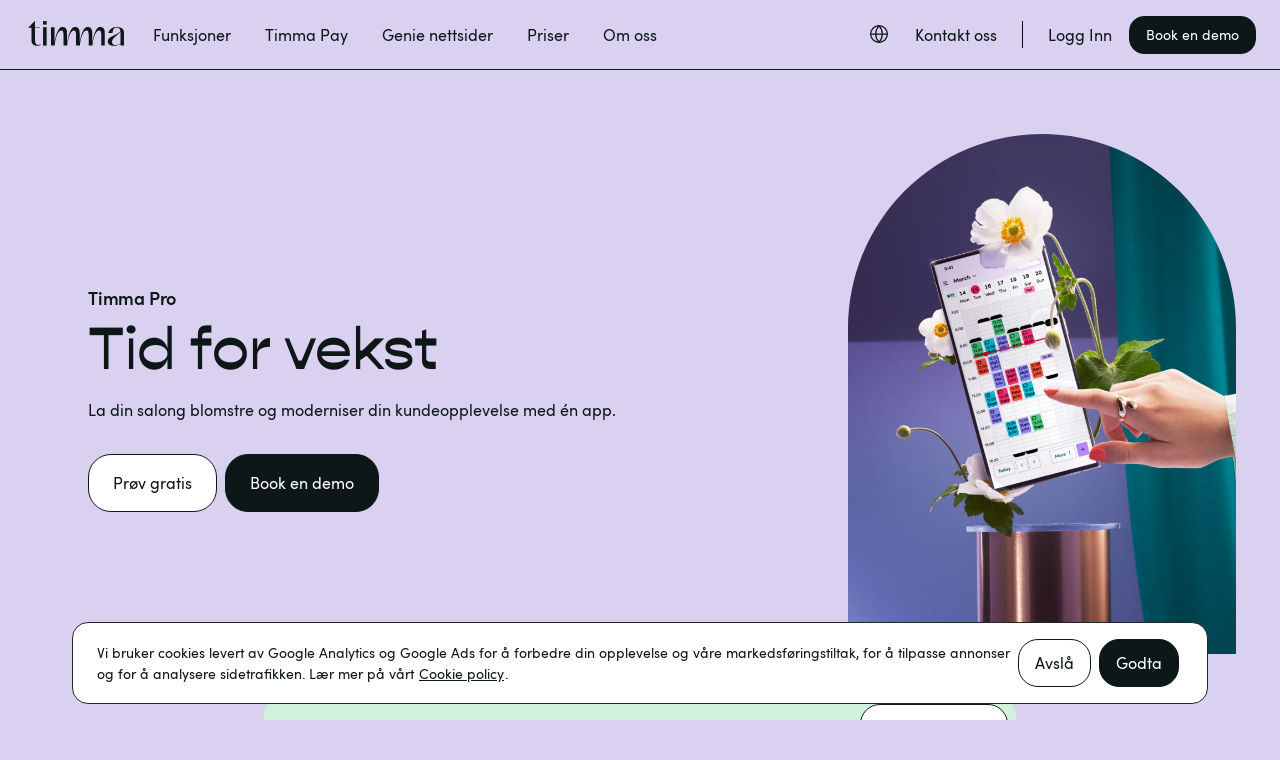

--- FILE ---
content_type: text/html
request_url: https://timma.no/pro/
body_size: 2130
content:
<!doctype html><html lang="en"><head><meta charset="utf-8"/><meta http-equiv="X-UA-Compatible" content="IE=edge"/><meta name="google" content="notranslate"/><meta name="robots" content="index, follow"/><meta name="author" content="Timma"/><link rel="apple-touch-icon" sizes="57x57" href="/versioned_join_assets/icons/apple-icon-57x57.png"/><link rel="apple-touch-icon" sizes="60x60" href="/versioned_join_assets/icons/apple-icon-60x60.png"/><link rel="apple-touch-icon" sizes="72x72" href="/versioned_join_assets/icons/apple-icon-72x72.png"/><link rel="apple-touch-icon" sizes="76x76" href="/versioned_join_assets/icons/apple-icon-76x76.png"/><link rel="apple-touch-icon" sizes="114x114" href="/versioned_join_assets/icons/apple-icon-114x114.png"/><link rel="apple-touch-icon" sizes="120x120" href="/versioned_join_assets/icons/apple-icon-120x120.png"/><link rel="apple-touch-icon" sizes="144x144" href="/versioned_join_assets/icons/apple-icon-144x144.png"/><link rel="apple-touch-icon" sizes="152x152" href="/versioned_join_assets/icons/apple-icon-152x152.png"/><link rel="apple-touch-icon" sizes="180x180" href="/versioned_join_assets/icons/apple-icon-180x180.png"/><link rel="icon" type="image/png" sizes="192x192" href="/versioned_join_assets/icons/android-icon-192x192.png"/><link rel="icon" type="image/png" sizes="32x32" href="/versioned_join_assets/icons/favicon-32x32.png"/><link rel="icon" type="image/png" sizes="96x96" href="/versioned_join_assets/icons/favicon-96x96.png"/><link rel="icon" type="image/png" sizes="16x16" href="/versioned_join_assets/icons/favicon-16x16.png"/><meta name="theme-color" content="#0d1718"/><link rel="icon" type="image/png" sizes="32x32" href="/versioned_join_assets/icons/favicon-32x32.png"/><link rel="icon" type="image/png" sizes="16x16" href="/versioned_join_assets/icons/favicon-16x16.png"/><meta name="application-name" content="Join Timma Pro"/><meta name="viewport" content="width=device-width,initial-scale=1,maximum-scale=1,user-scalable=0,viewport-fit=cover"/><meta name="keywords" content=""/><title>Booking system for hair and beauty salons</title><meta property="og:title" content="Booking system for hair and beauty salons"/><meta property="og:type" content="website"/><meta name="description" content="A complete salon management tool designed for all hair, beauty and wellness professionals."/><meta property="og:description" content="A complete salon management tool designed for all hair, beauty and wellness professionals."/><meta property="og:site_name" content="Timma Pro"/><meta property="og:image" content="https://scaled-images.timma.fi/timma/image/upload/c_scale,q_51,w_200/v1633342081/b2b-marketing/mm-thumb-sharp.png"/><meta content="200" property="og:image:width"/><meta content="200" property="og:image:height"/><link href="/versioned_join_assets/fonts_20241216/timma-fonts.css" rel="stylesheet"/><link href="/join_static/css/main.d41cf76d.chunk.css" rel="stylesheet"></head><body><script>!function(a,e,n,t,g,o,c){a.GoogleAnalyticsObject=g,a.ga=a.ga||function(){(a.ga.q=a.ga.q||[]).push(arguments)},a.ga.l=1*new Date,o=e.createElement(n),c=e.getElementsByTagName(n)[0],o.async=1,o.src="//www.google-analytics.com/analytics.js",c.parentNode.insertBefore(o,c)}(window,document,"script",0,"ga"),window["ga-disable-UA-59194056-15"]=!0,ga("create","UA-59194056-15","auto"),ga("set","anonymizeIp",!0)</script><noscript>You need to enable JavaScript to run this app.</noscript><div id="root"></div><div id="alert-root"></div><script>!function(e){function t(t){for(var n,i,a=t[0],c=t[1],l=t[2],s=0,p=[];s<a.length;s++)i=a[s],Object.prototype.hasOwnProperty.call(o,i)&&o[i]&&p.push(o[i][0]),o[i]=0;for(n in c)Object.prototype.hasOwnProperty.call(c,n)&&(e[n]=c[n]);for(f&&f(t);p.length;)p.shift()();return u.push.apply(u,l||[]),r()}function r(){for(var e,t=0;t<u.length;t++){for(var r=u[t],n=!0,a=1;a<r.length;a++){var c=r[a];0!==o[c]&&(n=!1)}n&&(u.splice(t--,1),e=i(i.s=r[0]))}return e}var n={},o={1:0},u=[];function i(t){if(n[t])return n[t].exports;var r=n[t]={i:t,l:!1,exports:{}};return e[t].call(r.exports,r,r.exports,i),r.l=!0,r.exports}i.e=function(e){var t=[],r=o[e];if(0!==r)if(r)t.push(r[2]);else{var n=new Promise((function(t,n){r=o[e]=[t,n]}));t.push(r[2]=n);var u,a=document.createElement("script");a.charset="utf-8",a.timeout=120,i.nc&&a.setAttribute("nonce",i.nc),a.src=function(e){return i.p+"static/js/"+({}[e]||e)+"."+{3:"e7d3096d"}[e]+".chunk.js"}(e);var c=new Error;u=function(t){a.onerror=a.onload=null,clearTimeout(l);var r=o[e];if(0!==r){if(r){var n=t&&("load"===t.type?"missing":t.type),u=t&&t.target&&t.target.src;c.message="Loading chunk "+e+" failed.\n("+n+": "+u+")",c.name="ChunkLoadError",c.type=n,c.request=u,r[1](c)}o[e]=void 0}};var l=setTimeout((function(){u({type:"timeout",target:a})}),12e4);a.onerror=a.onload=u,document.head.appendChild(a)}return Promise.all(t)},i.m=e,i.c=n,i.d=function(e,t,r){i.o(e,t)||Object.defineProperty(e,t,{enumerable:!0,get:r})},i.r=function(e){"undefined"!=typeof Symbol&&Symbol.toStringTag&&Object.defineProperty(e,Symbol.toStringTag,{value:"Module"}),Object.defineProperty(e,"__esModule",{value:!0})},i.t=function(e,t){if(1&t&&(e=i(e)),8&t)return e;if(4&t&&"object"==typeof e&&e&&e.__esModule)return e;var r=Object.create(null);if(i.r(r),Object.defineProperty(r,"default",{enumerable:!0,value:e}),2&t&&"string"!=typeof e)for(var n in e)i.d(r,n,function(t){return e[t]}.bind(null,n));return r},i.n=function(e){var t=e&&e.__esModule?function(){return e.default}:function(){return e};return i.d(t,"a",t),t},i.o=function(e,t){return Object.prototype.hasOwnProperty.call(e,t)},i.p="/",i.oe=function(e){throw console.error(e),e};var a=this["webpackJsonptimma-marketing"]=this["webpackJsonptimma-marketing"]||[],c=a.push.bind(a);a.push=t,a=a.slice();for(var l=0;l<a.length;l++)t(a[l]);var f=c;r()}([])</script><script src="/join_static/js/2.f748312e.chunk.js"></script><script src="/join_static/js/main.ba1c3933.chunk.js"></script></body></html>

--- FILE ---
content_type: text/css
request_url: https://timma.no/versioned_join_assets/fonts_20241216/timma-fonts.css
body_size: 656
content:
/*!
 * Web Fonts from Fontspring.com
 *
 * All OpenType features and all extended glyphs have been removed.
 * Fully installable fonts can be purchased at http://www.fontspring.com
 *
 * The fonts included in this stylesheet are subject to the End User License you purchased
 * from Fontspring. The fonts are protected under domestic and international trademark and 
 * copyright law. You are prohibited from modifying, reverse engineering, duplicating, or
 * distributing this font software.
 *
 * (c) 2010-2021 Fontspring
 *
 *
 *
 *
 * The fonts included are copyrighted by the vendor listed below.
 *
 * Vendor:      Mostardesign
 * License URL: https://www.fontspring.com/licenses/mostardesign/webfont
 *
 *
 */

@font-face {
  font-family: "Sofia Pro";
  src: url("sofiapro-ultralightitalic-webfont.woff2") format("woff2"),
    url("sofiapro-ultralightitalic-webfont.woff") format("woff");
  font-weight: 100;
  font-style: italic;
}

@font-face {
  font-family: "Sofia Pro";
  src: url("sofiapro-ultralight-webfont.woff2") format("woff2"),
    url("sofiapro-ultralight-webfont.woff") format("woff");
  font-weight: 100;
  font-style: normal;
}

@font-face {
  font-family: "Sofia Pro";
  src: url("sofiapro-extralightitalic-webfont.woff2") format("woff2"),
    url("sofiapro-extralightitalic-webfont.woff") format("woff");
  font-weight: 200;
  font-style: italic;
}

@font-face {
  font-family: "Sofia Pro";
  src: url("sofiapro-extralight-webfont.woff2") format("woff2"),
    url("sofiapro-extralight-webfont.woff") format("woff");
  font-weight: 200;
  font-style: normal;
}

@font-face {
  font-family: "Sofia Pro";
  src: url("sofiapro-lightitalic-webfont.woff2") format("woff2"),
    url("sofiapro-lightitalic-webfont.woff") format("woff");
  font-weight: 300;
  font-style: italic;
}

@font-face {
  font-family: "Sofia Pro";
  src: url("sofiapro-light-webfont.woff2") format("woff2"),
    url("sofiapro-light-webfont.woff") format("woff");
  font-weight: 300;
  font-style: normal;
}

@font-face {
  font-family: "Sofia Pro";
  src: url("sofiapro-regularitalic-webfont.woff2") format("woff2"),
    url("sofiapro-regularitalic-webfont.woff") format("woff");
  font-weight: 400;
  font-style: italic;
}

@font-face {
  font-family: "Sofia Pro";
  src: url("sofiapro-regular-webfont.woff2") format("woff2"),
    url("sofiapro-regular-webfont.woff") format("woff");
  font-weight: 400;
  font-style: normal;
}

@font-face {
  font-family: "Sofia Pro";
  src: url("sofiapro-mediumitalic-webfont.woff2") format("woff2"),
    url("sofiapro-mediumitalic-webfont.woff") format("woff");
  font-weight: 500;
  font-style: italic;
}

@font-face {
  font-family: "Sofia Pro";
  src: url("sofiapro-medium-webfont.woff2") format("woff2"),
    url("sofiapro-medium-webfont.woff") format("woff");
  font-weight: 500;
  font-style: normal;
}

@font-face {
  font-family: "Sofia Pro";
  src: url("sofiapro-semibolditalic-webfont.woff2") format("woff2"),
    url("sofiapro-semibolditalic-webfont.woff") format("woff");
  font-weight: 600;
  font-style: italic;
}

@font-face {
  font-family: "Sofia Pro";
  src: url("sofiapro-semibold-webfont.woff2") format("woff2"),
    url("sofiapro-semibold-webfont.woff") format("woff");
  font-weight: 600;
  font-style: normal;
}

@font-face {
  font-family: "Sofia Pro";
  src: url("sofiapro-bolditalic-webfont.woff2") format("woff2"),
    url("sofiapro-bolditalic-webfont.woff") format("woff");
  font-weight: 700;
  font-style: italic;
}

@font-face {
  font-family: "Sofia Pro";
  src: url("sofiapro-bold-webfont.woff2") format("woff2"),
    url("sofiapro-bold-webfont.woff") format("woff");
  font-weight: 700;
  font-style: normal;
}

@font-face {
  font-family: "Sofia Pro";
  src: url("sofiapro-blackitalic-webfont.woff2") format("woff2"),
    url("sofiapro-blackitalic-webfont.woff") format("woff");
  font-weight: 800;
  font-style: italic;
}

@font-face {
  font-family: "Sofia Pro";
  src: url("sofiapro-black-webfont.woff2") format("woff2"),
    url("sofiapro-black-webfont.woff") format("woff");
  font-weight: 800;
  font-style: normal;
}

@font-face {
  font-family: "Self Modern";
  src: url("self-modern_italic.otf") format("otf");
  font-weight: 300;
  font-style: italic;
}

/*!
 * Web Fonts from Fontspring.com
 *
 * All OpenType features and all extended glyphs have been removed.
 * Fully installable fonts can be purchased at http://www.fontspring.com
 *
 * The fonts included in this stylesheet are subject to the End User License you purchased
 * from Fontspring. The fonts are protected under domestic and international trademark and 
 * copyright law. You are prohibited from modifying, reverse engineering, duplicating, or
 * distributing this font software.
 *
 * (c) 2010-2021 Fontspring
 *
 *
 *
 *
 * The fonts included are copyrighted by the vendor listed below.
 *
 * Vendor:      Adam Ladd
 * License URL: https://www.fontspring.com/licenses/adam-ladd/webfont
 *
 *
 */

@font-face {
  font-family: "Gopher Display Medium";
  src: url("gopherdisplay-medium-webfont.woff2") format("woff2"),
    url("gopherdisplay-medium-webfont.woff") format("woff");
  font-weight: normal;
  font-style: normal;
}


--- FILE ---
content_type: text/css
request_url: https://timma.no/join_static/css/main.d41cf76d.chunk.css
body_size: 34425
content:
.facebook-brand{color:#3b5998!important}.bg-facebook-brand{background-color:#3b5998!important}.border-facebook-brand{border:1px solid #3b5998!important}.google-brand{color:#ea4335!important}.bg-google-brand{background-color:#ea4335!important}.border-google-brand{border:1px solid #ea4335!important}.whatsapp-brand{color:#25d366!important}.bg-whatsapp-brand{background-color:#25d366!important}.border-whatsapp-brand{border:1px solid #25d366!important}.timma-transparent{color:transparent!important}.bg-timma-transparent{background-color:transparent!important}.border-timma-transparent{border:1px solid transparent!important}.timma-white{color:#fff!important}.bg-timma-white{background-color:#fff!important}.border-timma-white{border:1px solid #fff!important}.timma-light{color:#f2f5f5!important}.bg-timma-light{background-color:#f2f5f5!important}.border-timma-light{border:1px solid #f2f5f5!important}.timma-sand{color:#f7efea!important}.bg-timma-sand{background-color:#f7efea!important}.border-timma-sand{border:1px solid #f7efea!important}.timma-rose-blush{color:#fbe2e9!important}.bg-timma-rose-blush{background-color:#fbe2e9!important}.border-timma-rose-blush{border:1px solid #fbe2e9!important}.timma-rose-blush-1{color:#f7e3e9!important}.bg-timma-rose-blush-1{background-color:#f7e3e9!important}.border-timma-rose-blush-1{border:1px solid #f7e3e9!important}.timma-grey-1{color:#f8fafa!important}.bg-timma-grey-1{background-color:#f8fafa!important}.border-timma-grey-1{border:1px solid #f8fafa!important}.timma-grey-2{color:#f2f5f5!important}.bg-timma-grey-2{background-color:#f2f5f5!important}.border-timma-grey-2{border:1px solid #f2f5f5!important}.timma-grey-3{color:#d8dddd!important}.bg-timma-grey-3{background-color:#d8dddd!important}.border-timma-grey-3{border:1px solid #d8dddd!important}.timma-grey-4{color:#9ea3a3!important}.bg-timma-grey-4{background-color:#9ea3a3!important}.border-timma-grey-4{border:1px solid #9ea3a3!important}.timma-grey-5{color:#5f6868!important}.bg-timma-grey-5{background-color:#5f6868!important}.border-timma-grey-5{border:1px solid #5f6868!important}.timma-grey-6{color:#3d4747!important}.bg-timma-grey-6{background-color:#3d4747!important}.border-timma-grey-6{border:1px solid #3d4747!important}.timma-grey-7,body,nav .btn-link,nav .btn-link:hover{color:#0d1718!important}.bg-timma-grey-7{background-color:#0d1718!important}.border-timma-grey-7{border:1px solid #0d1718!important}.timma-purple{color:#39207c!important}.bg-timma-purple{background-color:#39207c!important}.border-timma-purple{border:1px solid #39207c!important}.timma-lavender-1{color:#f5f3fb!important}.bg-timma-lavender-1{background-color:#f5f3fb!important}.border-timma-lavender-1{border:1px solid #f5f3fb!important}.timma-lavender-2{color:#ece7f7!important}.bg-timma-lavender-2{background-color:#ece7f7!important}.border-timma-lavender-2{border:1px solid #ece7f7!important}.timma-lavender-3{color:#dad0ef!important}.bg-timma-lavender-3{background-color:#dad0ef!important}.border-timma-lavender-3{border:1px solid #dad0ef!important}.timma-lavender-4{color:#b9a9d9!important}.bg-timma-lavender-4{background-color:#b9a9d9!important}.border-timma-lavender-4{border:1px solid #b9a9d9!important}.timma-lavender-5{color:#9582bd!important}.bg-timma-lavender-5{background-color:#9582bd!important}.border-timma-lavender-5{border:1px solid #9582bd!important}.timma-lavender-6{color:#624f89!important}.bg-timma-lavender-6{background-color:#624f89!important}.border-timma-lavender-6{border:1px solid #624f89!important}.timma-raspberry-1{color:#fff3f6!important}.bg-timma-raspberry-1{background-color:#fff3f6!important}.border-timma-raspberry-1{border:1px solid #fff3f6!important}.timma-raspberry-2{color:#ffd7e1!important}.bg-timma-raspberry-2{background-color:#ffd7e1!important}.border-timma-raspberry-2{border:1px solid #ffd7e1!important}.timma-raspberry-3{color:#ffb0c3!important}.bg-timma-raspberry-3{background-color:#ffb0c3!important}.border-timma-raspberry-3{border:1px solid #ffb0c3!important}.timma-raspberry-4{color:#fc88a4!important}.bg-timma-raspberry-4{background-color:#fc88a4!important}.border-timma-raspberry-4{border:1px solid #fc88a4!important}.timma-raspberry-5{color:#fa5a81!important}.bg-timma-raspberry-5{background-color:#fa5a81!important}.border-timma-raspberry-5{border:1px solid #fa5a81!important}.timma-raspberry-6{color:#c6274d!important}.bg-timma-raspberry-6{background-color:#c6274d!important}.border-timma-raspberry-6{border:1px solid #c6274d!important}.timma-peach-1{color:#fff5f1!important}.bg-timma-peach-1{background-color:#fff5f1!important}.border-timma-peach-1{border:1px solid #fff5f1!important}.timma-peach-2{color:#ffece4!important}.bg-timma-peach-2{background-color:#ffece4!important}.border-timma-peach-2{border:1px solid #ffece4!important}.timma-peach-3{color:#fecfbb!important}.bg-timma-peach-3{background-color:#fecfbb!important}.border-timma-peach-3{border:1px solid #fecfbb!important}.timma-peach-4{color:#fba28a!important}.bg-timma-peach-4{background-color:#fba28a!important}.border-timma-peach-4{border:1px solid #fba28a!important}.timma-peach-5{color:#f38a6e!important}.bg-timma-peach-5{background-color:#f38a6e!important}.border-timma-peach-5{border:1px solid #f38a6e!important}.timma-peach-6{color:#ec6a47!important}.bg-timma-peach-6{background-color:#ec6a47!important}.border-timma-peach-6{border:1px solid #ec6a47!important}.timma-mauve-1{color:#f6f3f5!important}.bg-timma-mauve-1{background-color:#f6f3f5!important}.border-timma-mauve-1{border:1px solid #f6f3f5!important}.timma-mauve-2{color:#eee8eb!important}.bg-timma-mauve-2{background-color:#eee8eb!important}.border-timma-mauve-2{border:1px solid #eee8eb!important}.timma-mauve-3{color:#dcd1d7!important}.bg-timma-mauve-3{background-color:#dcd1d7!important}.border-timma-mauve-3{border:1px solid #dcd1d7!important}.timma-mauve-4{color:#bda1b0!important}.bg-timma-mauve-4{background-color:#bda1b0!important}.border-timma-mauve-4{border:1px solid #bda1b0!important}.timma-mauve-5{color:#ab8499!important}.bg-timma-mauve-5{background-color:#ab8499!important}.border-timma-mauve-5{border:1px solid #ab8499!important}.timma-mauve-6{color:#916c80!important}.bg-timma-mauve-6{background-color:#916c80!important}.border-timma-mauve-6{border:1px solid #916c80!important}.timma-eucalyptus-1{color:#d0f2da!important}.bg-timma-eucalyptus-1{background-color:#d0f2da!important}.border-timma-eucalyptus-1{border:1px solid #d0f2da!important}.timma-eucalyptus-2{color:#d2d9d4!important}.bg-timma-eucalyptus-2{background-color:#d2d9d4!important}.border-timma-eucalyptus-2{border:1px solid #d2d9d4!important}.timma-eucalyptus-3{color:#cee1d4!important}.bg-timma-eucalyptus-3{background-color:#cee1d4!important}.border-timma-eucalyptus-3{border:1px solid #cee1d4!important}.timma-eucalyptus-4{color:#add9ba!important}.bg-timma-eucalyptus-4{background-color:#add9ba!important}.border-timma-eucalyptus-4{border:1px solid #add9ba!important}.timma-eucalyptus-5{color:#829988!important}.bg-timma-eucalyptus-5{background-color:#829988!important}.border-timma-eucalyptus-5{border:1px solid #829988!important}.timma-eucalyptus-6{color:#687b6e!important}.bg-timma-eucalyptus-6{background-color:#687b6e!important}.border-timma-eucalyptus-6{border:1px solid #687b6e!important}.timma-jade-1{color:#f5f9f9!important}.bg-timma-jade-1{background-color:#f5f9f9!important}.border-timma-jade-1{border:1px solid #f5f9f9!important}.timma-jade-2{color:#ecf4f4!important}.bg-timma-jade-2{background-color:#ecf4f4!important}.border-timma-jade-2{border:1px solid #ecf4f4!important}.timma-jade-3{color:#b3d0d2!important}.bg-timma-jade-3{background-color:#b3d0d2!important}.border-timma-jade-3{border:1px solid #b3d0d2!important}.timma-jade-4{color:#71aaae!important}.bg-timma-jade-4{background-color:#71aaae!important}.border-timma-jade-4{border:1px solid #71aaae!important}.timma-jade-5{color:#007a83!important}.bg-timma-jade-5{background-color:#007a83!important}.border-timma-jade-5{border:1px solid #007a83!important}.timma-jade-6{color:#02646b!important}.bg-timma-jade-6{background-color:#02646b!important}.border-timma-jade-6{border:1px solid #02646b!important}.transparent{color:transparent!important}.border-transparent{border:1px solid transparent!important}.timma-shadow-small{box-shadow:1px 2px 6px 0 rgba(18,33,34,.0392156863)}.timma-shadow-normal{box-shadow:1px 2px 6px 0 rgba(18,33,34,.0784313725)}.t-interactive-row,.timma-border-radius{border-radius:2px!important}.timma-border-radius-lg{border-radius:23px!important}.timma-border-radius-top{border-top-left-radius:2px!important;border-top-right-radius:2px!important}.timma-border-radius-bottom{border-bottom-left-radius:2px!important;border-bottom-right-radius:2px!important}/*!
 * Bootstrap v5.1.3 (https://getbootstrap.com/)
 * Copyright 2011-2021 The Bootstrap Authors
 * Copyright 2011-2021 Twitter, Inc.
 * Licensed under MIT (https://github.com/twbs/bootstrap/blob/main/LICENSE)
 */.h1,h1{font-size:calc(1.375rem + 1.5vw)}@media(min-width:1200px){.h1,h1{font-size:2.5rem}}.h2,h2{font-size:calc(1.325rem + .9vw)}@media(min-width:1200px){.h2,h2{font-size:2rem}}.h3,h3{font-size:calc(1.3rem + .6vw)}@media(min-width:1200px){.h3,h3{font-size:1.75rem}}.h4,h4{font-size:calc(1.275rem + .3vw)}@media(min-width:1200px){.h4,h4{font-size:1.5rem}}.h5,h5{font-size:1.25rem}.form-control:focus,.form-select:focus{box-shadow:0 0 0 .25rem rgba(98,79,137,.25)}.btn{font-weight:400;padding:.375rem .75rem;border-radius:.6rem}.btn-check:active+.btn-primary:focus,.btn-check:checked+.btn-primary:focus,.btn-check:focus+.btn-primary,.btn-primary.active:focus,.btn-primary:active:focus,.btn-primary:focus,.show>.btn-primary.dropdown-toggle:focus{box-shadow:0 0 0 0 rgba(122,105,155,.5)}.btn-check:active+.btn-secondary:focus,.btn-check:checked+.btn-secondary:focus,.btn-check:focus+.btn-secondary,.btn-secondary.active:focus,.btn-secondary:active:focus,.btn-secondary:focus,.show>.btn-secondary.dropdown-toggle:focus{box-shadow:0 0 0 0 rgba(185,177,203,.5)}.btn-check:active+.btn-success:focus,.btn-check:checked+.btn-success:focus,.btn-check:focus+.btn-success,.btn-success.active:focus,.btn-success:active:focus,.btn-success:focus,.show>.btn-success.dropdown-toggle:focus{box-shadow:0 0 0 0 rgba(127,143,132,.5)}.btn-check:active+.btn-info:focus,.btn-check:checked+.btn-info:focus,.btn-check:focus+.btn-info,.btn-info.active:focus,.btn-info:active:focus,.btn-info:focus,.show>.btn-info.dropdown-toggle:focus{box-shadow:0 0 0 0 rgba(40,123,129,.5)}.btn-check:active+.btn-warning:focus,.btn-check:checked+.btn-warning:focus,.btn-check:focus+.btn-warning,.btn-warning.active:focus,.btn-warning:active:focus,.btn-warning:focus,.show>.btn-warning.dropdown-toggle:focus{box-shadow:0 0 0 0 rgba(201,90,60,.5)}.btn-check:active+.btn-danger:focus,.btn-check:checked+.btn-danger:focus,.btn-check:focus+.btn-danger,.btn-danger.active:focus,.btn-danger:active:focus,.btn-danger:focus,.show>.btn-danger.dropdown-toggle:focus{box-shadow:0 0 0 0 rgba(207,71,104,.5)}.btn-check:active+.btn-light:focus,.btn-check:checked+.btn-light:focus,.btn-check:focus+.btn-light,.btn-light.active:focus,.btn-light:active:focus,.btn-light:focus,.show>.btn-light.dropdown-toggle:focus{box-shadow:0 0 0 0 rgba(206,208,208,.5)}.btn-check:active+.btn-dark:focus,.btn-check:checked+.btn-dark:focus,.btn-check:focus+.btn-dark,.btn-dark.active:focus,.btn-dark:active:focus,.btn-dark:focus,.show>.btn-dark.dropdown-toggle:focus{box-shadow:0 0 0 0 rgba(66,70,73,.5)}.btn-check:active+.btn-outline-primary:focus,.btn-check:checked+.btn-outline-primary:focus,.btn-outline-primary.active:focus,.btn-outline-primary.dropdown-toggle.show:focus,.btn-outline-primary:active:focus{box-shadow:0 0 0 0 rgba(98,79,137,.5)}.btn-check:active+.btn-outline-secondary:focus,.btn-check:checked+.btn-outline-secondary:focus,.btn-outline-secondary.active:focus,.btn-outline-secondary.dropdown-toggle.show:focus,.btn-outline-secondary:active:focus{box-shadow:0 0 0 0 rgba(218,208,239,.5)}.btn-check:active+.btn-outline-success:focus,.btn-check:checked+.btn-outline-success:focus,.btn-outline-success.active:focus,.btn-outline-success.dropdown-toggle.show:focus,.btn-outline-success:active:focus{box-shadow:0 0 0 0 rgba(104,123,110,.5)}.btn-check:active+.btn-outline-info:focus,.btn-check:checked+.btn-outline-info:focus,.btn-outline-info.active:focus,.btn-outline-info.dropdown-toggle.show:focus,.btn-outline-info:active:focus{box-shadow:0 0 0 0 rgba(2,100,107,.5)}.btn-check:active+.btn-outline-warning:focus,.btn-check:checked+.btn-outline-warning:focus,.btn-outline-warning.active:focus,.btn-outline-warning.dropdown-toggle.show:focus,.btn-outline-warning:active:focus{box-shadow:0 0 0 0 rgba(236,106,71,.5)}.btn-check:active+.btn-outline-danger:focus,.btn-check:checked+.btn-outline-danger:focus,.btn-outline-danger.active:focus,.btn-outline-danger.dropdown-toggle.show:focus,.btn-outline-danger:active:focus{box-shadow:0 0 0 0 rgba(198,39,77,.5)}.btn-check:active+.btn-outline-light:focus,.btn-check:checked+.btn-outline-light:focus,.btn-outline-light.active:focus,.btn-outline-light.dropdown-toggle.show:focus,.btn-outline-light:active:focus{box-shadow:0 0 0 0 rgba(242,245,245,.5)}.btn-check:active+.btn-outline-dark:focus,.btn-check:checked+.btn-outline-dark:focus,.btn-outline-dark.active:focus,.btn-outline-dark.dropdown-toggle.show:focus,.btn-outline-dark:active:focus{box-shadow:0 0 0 0 rgba(33,37,41,.5)}.btn-group-lg>.btn,.btn-lg{padding:.5rem 1rem;border-radius:1.2rem}.btn-group-sm>.btn,.btn-sm{padding:.25rem .5rem;border-radius:.3rem}.dropdown-toggle-split{padding-right:.5625rem;padding-left:.5625rem}.btn-group-sm>.btn+.dropdown-toggle-split,.btn-sm+.dropdown-toggle-split{padding-right:.375rem;padding-left:.375rem}.btn-group-lg>.btn+.dropdown-toggle-split,.btn-lg+.dropdown-toggle-split{padding-right:.75rem;padding-left:.75rem}@-webkit-keyframes progress-bar-stripes{0%{background-position-x:1rem}}@media(min-width:576px){.modal-dialog{max-width:500px;margin:1.75rem auto}.modal-dialog-scrollable{height:calc(100% - 3.5rem)}.modal-dialog-centered{min-height:calc(100% - 3.5rem)}.modal-sm{max-width:400px}}@-webkit-keyframes spinner-border{to{-webkit-transform:rotate(1turn);transform:rotate(1turn)}}@-webkit-keyframes spinner-grow{0%{-webkit-transform:scale(0);transform:scale(0)}50%{opacity:1;-webkit-transform:none;transform:none}}@-webkit-keyframes placeholder-glow{50%{opacity:.2}}@-webkit-keyframes placeholder-wave{to{-webkit-mask-position:-200% 0;mask-position:-200% 0}}.border-facebook-brand,.border-xs-facebook-brand{border-color:#3b5998!important;border-style:solid!important}@media(min-width:576px){.border-sm-facebook-brand{border-color:#3b5998!important;border-style:solid!important}}@media(min-width:768px){.border-md-facebook-brand{border-color:#3b5998!important;border-style:solid!important}}@media(min-width:992px){.border-lg-facebook-brand{border-color:#3b5998!important;border-style:solid!important}}@media(min-width:1200px){.border-xl-facebook-brand{border-color:#3b5998!important;border-style:solid!important}}.border-google-brand,.border-xs-google-brand{border-color:#ea4335!important;border-style:solid!important}@media(min-width:576px){.border-sm-google-brand{border-color:#ea4335!important;border-style:solid!important}}@media(min-width:768px){.border-md-google-brand{border-color:#ea4335!important;border-style:solid!important}}@media(min-width:992px){.border-lg-google-brand{border-color:#ea4335!important;border-style:solid!important}}@media(min-width:1200px){.border-xl-google-brand{border-color:#ea4335!important;border-style:solid!important}}.border-whatsapp-brand,.border-xs-whatsapp-brand{border-color:#25d366!important;border-style:solid!important}@media(min-width:576px){.border-sm-whatsapp-brand{border-color:#25d366!important;border-style:solid!important}}@media(min-width:768px){.border-md-whatsapp-brand{border-color:#25d366!important;border-style:solid!important}}@media(min-width:992px){.border-lg-whatsapp-brand{border-color:#25d366!important;border-style:solid!important}}@media(min-width:1200px){.border-xl-whatsapp-brand{border-color:#25d366!important;border-style:solid!important}}.border-timma-transparent,.border-xs-timma-transparent{border-color:transparent!important;border-style:solid!important}@media(min-width:576px){.border-sm-timma-transparent{border-color:transparent!important;border-style:solid!important}}@media(min-width:768px){.border-md-timma-transparent{border-color:transparent!important;border-style:solid!important}}@media(min-width:992px){.border-lg-timma-transparent{border-color:transparent!important;border-style:solid!important}}@media(min-width:1200px){.border-xl-timma-transparent{border-color:transparent!important;border-style:solid!important}}.border-timma-white,.border-xs-timma-white{border-color:#fff!important;border-style:solid!important}@media(min-width:576px){.border-sm-timma-white{border-color:#fff!important;border-style:solid!important}}@media(min-width:768px){.border-md-timma-white{border-color:#fff!important;border-style:solid!important}}@media(min-width:992px){.border-lg-timma-white{border-color:#fff!important;border-style:solid!important}}@media(min-width:1200px){.border-xl-timma-white{border-color:#fff!important;border-style:solid!important}}.border-timma-light,.border-xs-timma-light{border-color:#f2f5f5!important;border-style:solid!important}@media(min-width:576px){.border-sm-timma-light{border-color:#f2f5f5!important;border-style:solid!important}}@media(min-width:768px){.border-md-timma-light{border-color:#f2f5f5!important;border-style:solid!important}}@media(min-width:992px){.border-lg-timma-light{border-color:#f2f5f5!important;border-style:solid!important}}@media(min-width:1200px){.border-xl-timma-light{border-color:#f2f5f5!important;border-style:solid!important}}.border-timma-sand,.border-xs-timma-sand{border-color:#f7efea!important;border-style:solid!important}@media(min-width:576px){.border-sm-timma-sand{border-color:#f7efea!important;border-style:solid!important}}@media(min-width:768px){.border-md-timma-sand{border-color:#f7efea!important;border-style:solid!important}}@media(min-width:992px){.border-lg-timma-sand{border-color:#f7efea!important;border-style:solid!important}}@media(min-width:1200px){.border-xl-timma-sand{border-color:#f7efea!important;border-style:solid!important}}.border-timma-rose-blush,.border-xs-timma-rose-blush{border-color:#fbe2e9!important;border-style:solid!important}@media(min-width:576px){.border-sm-timma-rose-blush{border-color:#fbe2e9!important;border-style:solid!important}}@media(min-width:768px){.border-md-timma-rose-blush{border-color:#fbe2e9!important;border-style:solid!important}}@media(min-width:992px){.border-lg-timma-rose-blush{border-color:#fbe2e9!important;border-style:solid!important}}@media(min-width:1200px){.border-xl-timma-rose-blush{border-color:#fbe2e9!important;border-style:solid!important}}.border-timma-rose-blush-1,.border-xs-timma-rose-blush-1{border-color:#f7e3e9!important;border-style:solid!important}@media(min-width:576px){.border-sm-timma-rose-blush-1{border-color:#f7e3e9!important;border-style:solid!important}}@media(min-width:768px){.border-md-timma-rose-blush-1{border-color:#f7e3e9!important;border-style:solid!important}}@media(min-width:992px){.border-lg-timma-rose-blush-1{border-color:#f7e3e9!important;border-style:solid!important}}@media(min-width:1200px){.border-xl-timma-rose-blush-1{border-color:#f7e3e9!important;border-style:solid!important}}.border-timma-grey-1,.border-xs-timma-grey-1{border-color:#f8fafa!important;border-style:solid!important}@media(min-width:576px){.border-sm-timma-grey-1{border-color:#f8fafa!important;border-style:solid!important}}@media(min-width:768px){.border-md-timma-grey-1{border-color:#f8fafa!important;border-style:solid!important}}@media(min-width:992px){.border-lg-timma-grey-1{border-color:#f8fafa!important;border-style:solid!important}}@media(min-width:1200px){.border-xl-timma-grey-1{border-color:#f8fafa!important;border-style:solid!important}}.border-timma-grey-2,.border-xs-timma-grey-2{border-color:#f2f5f5!important;border-style:solid!important}@media(min-width:576px){.border-sm-timma-grey-2{border-color:#f2f5f5!important;border-style:solid!important}}@media(min-width:768px){.border-md-timma-grey-2{border-color:#f2f5f5!important;border-style:solid!important}}@media(min-width:992px){.border-lg-timma-grey-2{border-color:#f2f5f5!important;border-style:solid!important}}@media(min-width:1200px){.border-xl-timma-grey-2{border-color:#f2f5f5!important;border-style:solid!important}}.border-timma-grey-3,.border-xs-timma-grey-3{border-color:#d8dddd!important;border-style:solid!important}@media(min-width:576px){.border-sm-timma-grey-3{border-color:#d8dddd!important;border-style:solid!important}}@media(min-width:768px){.border-md-timma-grey-3{border-color:#d8dddd!important;border-style:solid!important}}@media(min-width:992px){.border-lg-timma-grey-3{border-color:#d8dddd!important;border-style:solid!important}}@media(min-width:1200px){.border-xl-timma-grey-3{border-color:#d8dddd!important;border-style:solid!important}}.border-timma-grey-4,.border-xs-timma-grey-4{border-color:#9ea3a3!important;border-style:solid!important}@media(min-width:576px){.border-sm-timma-grey-4{border-color:#9ea3a3!important;border-style:solid!important}}@media(min-width:768px){.border-md-timma-grey-4{border-color:#9ea3a3!important;border-style:solid!important}}@media(min-width:992px){.border-lg-timma-grey-4{border-color:#9ea3a3!important;border-style:solid!important}}@media(min-width:1200px){.border-xl-timma-grey-4{border-color:#9ea3a3!important;border-style:solid!important}}.border-timma-grey-5,.border-xs-timma-grey-5{border-color:#5f6868!important;border-style:solid!important}@media(min-width:576px){.border-sm-timma-grey-5{border-color:#5f6868!important;border-style:solid!important}}@media(min-width:768px){.border-md-timma-grey-5{border-color:#5f6868!important;border-style:solid!important}}@media(min-width:992px){.border-lg-timma-grey-5{border-color:#5f6868!important;border-style:solid!important}}@media(min-width:1200px){.border-xl-timma-grey-5{border-color:#5f6868!important;border-style:solid!important}}.border-timma-grey-6,.border-xs-timma-grey-6{border-color:#3d4747!important;border-style:solid!important}@media(min-width:576px){.border-sm-timma-grey-6{border-color:#3d4747!important;border-style:solid!important}}@media(min-width:768px){.border-md-timma-grey-6{border-color:#3d4747!important;border-style:solid!important}}@media(min-width:992px){.border-lg-timma-grey-6{border-color:#3d4747!important;border-style:solid!important}}@media(min-width:1200px){.border-xl-timma-grey-6{border-color:#3d4747!important;border-style:solid!important}}.border-timma-grey-7,.border-xs-timma-grey-7{border-color:#0d1718!important;border-style:solid!important}@media(min-width:576px){.border-sm-timma-grey-7{border-color:#0d1718!important;border-style:solid!important}}@media(min-width:768px){.border-md-timma-grey-7{border-color:#0d1718!important;border-style:solid!important}}@media(min-width:992px){.border-lg-timma-grey-7{border-color:#0d1718!important;border-style:solid!important}}@media(min-width:1200px){.border-xl-timma-grey-7{border-color:#0d1718!important;border-style:solid!important}}.border-timma-purple,.border-xs-timma-purple{border-color:#39207c!important;border-style:solid!important}@media(min-width:576px){.border-sm-timma-purple{border-color:#39207c!important;border-style:solid!important}}@media(min-width:768px){.border-md-timma-purple{border-color:#39207c!important;border-style:solid!important}}@media(min-width:992px){.border-lg-timma-purple{border-color:#39207c!important;border-style:solid!important}}@media(min-width:1200px){.border-xl-timma-purple{border-color:#39207c!important;border-style:solid!important}}.border-timma-lavender-1,.border-xs-timma-lavender-1{border-color:#f5f3fb!important;border-style:solid!important}@media(min-width:576px){.border-sm-timma-lavender-1{border-color:#f5f3fb!important;border-style:solid!important}}@media(min-width:768px){.border-md-timma-lavender-1{border-color:#f5f3fb!important;border-style:solid!important}}@media(min-width:992px){.border-lg-timma-lavender-1{border-color:#f5f3fb!important;border-style:solid!important}}@media(min-width:1200px){.border-xl-timma-lavender-1{border-color:#f5f3fb!important;border-style:solid!important}}.border-timma-lavender-2,.border-xs-timma-lavender-2{border-color:#ece7f7!important;border-style:solid!important}@media(min-width:576px){.border-sm-timma-lavender-2{border-color:#ece7f7!important;border-style:solid!important}}@media(min-width:768px){.border-md-timma-lavender-2{border-color:#ece7f7!important;border-style:solid!important}}@media(min-width:992px){.border-lg-timma-lavender-2{border-color:#ece7f7!important;border-style:solid!important}}@media(min-width:1200px){.border-xl-timma-lavender-2{border-color:#ece7f7!important;border-style:solid!important}}.border-timma-lavender-3,.border-xs-timma-lavender-3{border-color:#dad0ef!important;border-style:solid!important}@media(min-width:576px){.border-sm-timma-lavender-3{border-color:#dad0ef!important;border-style:solid!important}}@media(min-width:768px){.border-md-timma-lavender-3{border-color:#dad0ef!important;border-style:solid!important}}@media(min-width:992px){.border-lg-timma-lavender-3{border-color:#dad0ef!important;border-style:solid!important}}@media(min-width:1200px){.border-xl-timma-lavender-3{border-color:#dad0ef!important;border-style:solid!important}}.border-timma-lavender-4,.border-xs-timma-lavender-4{border-color:#b9a9d9!important;border-style:solid!important}@media(min-width:576px){.border-sm-timma-lavender-4{border-color:#b9a9d9!important;border-style:solid!important}}@media(min-width:768px){.border-md-timma-lavender-4{border-color:#b9a9d9!important;border-style:solid!important}}@media(min-width:992px){.border-lg-timma-lavender-4{border-color:#b9a9d9!important;border-style:solid!important}}@media(min-width:1200px){.border-xl-timma-lavender-4{border-color:#b9a9d9!important;border-style:solid!important}}.border-timma-lavender-5,.border-xs-timma-lavender-5{border-color:#9582bd!important;border-style:solid!important}@media(min-width:576px){.border-sm-timma-lavender-5{border-color:#9582bd!important;border-style:solid!important}}@media(min-width:768px){.border-md-timma-lavender-5{border-color:#9582bd!important;border-style:solid!important}}@media(min-width:992px){.border-lg-timma-lavender-5{border-color:#9582bd!important;border-style:solid!important}}@media(min-width:1200px){.border-xl-timma-lavender-5{border-color:#9582bd!important;border-style:solid!important}}.border-timma-lavender-6,.border-xs-timma-lavender-6{border-color:#624f89!important;border-style:solid!important}@media(min-width:576px){.border-sm-timma-lavender-6{border-color:#624f89!important;border-style:solid!important}}@media(min-width:768px){.border-md-timma-lavender-6{border-color:#624f89!important;border-style:solid!important}}@media(min-width:992px){.border-lg-timma-lavender-6{border-color:#624f89!important;border-style:solid!important}}@media(min-width:1200px){.border-xl-timma-lavender-6{border-color:#624f89!important;border-style:solid!important}}.border-timma-raspberry-1,.border-xs-timma-raspberry-1{border-color:#fff3f6!important;border-style:solid!important}@media(min-width:576px){.border-sm-timma-raspberry-1{border-color:#fff3f6!important;border-style:solid!important}}@media(min-width:768px){.border-md-timma-raspberry-1{border-color:#fff3f6!important;border-style:solid!important}}@media(min-width:992px){.border-lg-timma-raspberry-1{border-color:#fff3f6!important;border-style:solid!important}}@media(min-width:1200px){.border-xl-timma-raspberry-1{border-color:#fff3f6!important;border-style:solid!important}}.border-timma-raspberry-2,.border-xs-timma-raspberry-2{border-color:#ffd7e1!important;border-style:solid!important}@media(min-width:576px){.border-sm-timma-raspberry-2{border-color:#ffd7e1!important;border-style:solid!important}}@media(min-width:768px){.border-md-timma-raspberry-2{border-color:#ffd7e1!important;border-style:solid!important}}@media(min-width:992px){.border-lg-timma-raspberry-2{border-color:#ffd7e1!important;border-style:solid!important}}@media(min-width:1200px){.border-xl-timma-raspberry-2{border-color:#ffd7e1!important;border-style:solid!important}}.border-timma-raspberry-3,.border-xs-timma-raspberry-3{border-color:#ffb0c3!important;border-style:solid!important}@media(min-width:576px){.border-sm-timma-raspberry-3{border-color:#ffb0c3!important;border-style:solid!important}}@media(min-width:768px){.border-md-timma-raspberry-3{border-color:#ffb0c3!important;border-style:solid!important}}@media(min-width:992px){.border-lg-timma-raspberry-3{border-color:#ffb0c3!important;border-style:solid!important}}@media(min-width:1200px){.border-xl-timma-raspberry-3{border-color:#ffb0c3!important;border-style:solid!important}}.border-timma-raspberry-4,.border-xs-timma-raspberry-4{border-color:#fc88a4!important;border-style:solid!important}@media(min-width:576px){.border-sm-timma-raspberry-4{border-color:#fc88a4!important;border-style:solid!important}}@media(min-width:768px){.border-md-timma-raspberry-4{border-color:#fc88a4!important;border-style:solid!important}}@media(min-width:992px){.border-lg-timma-raspberry-4{border-color:#fc88a4!important;border-style:solid!important}}@media(min-width:1200px){.border-xl-timma-raspberry-4{border-color:#fc88a4!important;border-style:solid!important}}.border-timma-raspberry-5,.border-xs-timma-raspberry-5{border-color:#fa5a81!important;border-style:solid!important}@media(min-width:576px){.border-sm-timma-raspberry-5{border-color:#fa5a81!important;border-style:solid!important}}@media(min-width:768px){.border-md-timma-raspberry-5{border-color:#fa5a81!important;border-style:solid!important}}@media(min-width:992px){.border-lg-timma-raspberry-5{border-color:#fa5a81!important;border-style:solid!important}}@media(min-width:1200px){.border-xl-timma-raspberry-5{border-color:#fa5a81!important;border-style:solid!important}}.border-timma-raspberry-6,.border-xs-timma-raspberry-6{border-color:#c6274d!important;border-style:solid!important}@media(min-width:576px){.border-sm-timma-raspberry-6{border-color:#c6274d!important;border-style:solid!important}}@media(min-width:768px){.border-md-timma-raspberry-6{border-color:#c6274d!important;border-style:solid!important}}@media(min-width:992px){.border-lg-timma-raspberry-6{border-color:#c6274d!important;border-style:solid!important}}@media(min-width:1200px){.border-xl-timma-raspberry-6{border-color:#c6274d!important;border-style:solid!important}}.border-timma-peach-1,.border-xs-timma-peach-1{border-color:#fff5f1!important;border-style:solid!important}@media(min-width:576px){.border-sm-timma-peach-1{border-color:#fff5f1!important;border-style:solid!important}}@media(min-width:768px){.border-md-timma-peach-1{border-color:#fff5f1!important;border-style:solid!important}}@media(min-width:992px){.border-lg-timma-peach-1{border-color:#fff5f1!important;border-style:solid!important}}@media(min-width:1200px){.border-xl-timma-peach-1{border-color:#fff5f1!important;border-style:solid!important}}.border-timma-peach-2,.border-xs-timma-peach-2{border-color:#ffece4!important;border-style:solid!important}@media(min-width:576px){.border-sm-timma-peach-2{border-color:#ffece4!important;border-style:solid!important}}@media(min-width:768px){.border-md-timma-peach-2{border-color:#ffece4!important;border-style:solid!important}}@media(min-width:992px){.border-lg-timma-peach-2{border-color:#ffece4!important;border-style:solid!important}}@media(min-width:1200px){.border-xl-timma-peach-2{border-color:#ffece4!important;border-style:solid!important}}.border-timma-peach-3,.border-xs-timma-peach-3{border-color:#fecfbb!important;border-style:solid!important}@media(min-width:576px){.border-sm-timma-peach-3{border-color:#fecfbb!important;border-style:solid!important}}@media(min-width:768px){.border-md-timma-peach-3{border-color:#fecfbb!important;border-style:solid!important}}@media(min-width:992px){.border-lg-timma-peach-3{border-color:#fecfbb!important;border-style:solid!important}}@media(min-width:1200px){.border-xl-timma-peach-3{border-color:#fecfbb!important;border-style:solid!important}}.border-timma-peach-4,.border-xs-timma-peach-4{border-color:#fba28a!important;border-style:solid!important}@media(min-width:576px){.border-sm-timma-peach-4{border-color:#fba28a!important;border-style:solid!important}}@media(min-width:768px){.border-md-timma-peach-4{border-color:#fba28a!important;border-style:solid!important}}@media(min-width:992px){.border-lg-timma-peach-4{border-color:#fba28a!important;border-style:solid!important}}@media(min-width:1200px){.border-xl-timma-peach-4{border-color:#fba28a!important;border-style:solid!important}}.border-timma-peach-5,.border-xs-timma-peach-5{border-color:#f38a6e!important;border-style:solid!important}@media(min-width:576px){.border-sm-timma-peach-5{border-color:#f38a6e!important;border-style:solid!important}}@media(min-width:768px){.border-md-timma-peach-5{border-color:#f38a6e!important;border-style:solid!important}}@media(min-width:992px){.border-lg-timma-peach-5{border-color:#f38a6e!important;border-style:solid!important}}@media(min-width:1200px){.border-xl-timma-peach-5{border-color:#f38a6e!important;border-style:solid!important}}.border-timma-peach-6,.border-xs-timma-peach-6{border-color:#ec6a47!important;border-style:solid!important}@media(min-width:576px){.border-sm-timma-peach-6{border-color:#ec6a47!important;border-style:solid!important}}@media(min-width:768px){.border-md-timma-peach-6{border-color:#ec6a47!important;border-style:solid!important}}@media(min-width:992px){.border-lg-timma-peach-6{border-color:#ec6a47!important;border-style:solid!important}}@media(min-width:1200px){.border-xl-timma-peach-6{border-color:#ec6a47!important;border-style:solid!important}}.border-timma-mauve-1,.border-xs-timma-mauve-1{border-color:#f6f3f5!important;border-style:solid!important}@media(min-width:576px){.border-sm-timma-mauve-1{border-color:#f6f3f5!important;border-style:solid!important}}@media(min-width:768px){.border-md-timma-mauve-1{border-color:#f6f3f5!important;border-style:solid!important}}@media(min-width:992px){.border-lg-timma-mauve-1{border-color:#f6f3f5!important;border-style:solid!important}}@media(min-width:1200px){.border-xl-timma-mauve-1{border-color:#f6f3f5!important;border-style:solid!important}}.border-timma-mauve-2,.border-xs-timma-mauve-2{border-color:#eee8eb!important;border-style:solid!important}@media(min-width:576px){.border-sm-timma-mauve-2{border-color:#eee8eb!important;border-style:solid!important}}@media(min-width:768px){.border-md-timma-mauve-2{border-color:#eee8eb!important;border-style:solid!important}}@media(min-width:992px){.border-lg-timma-mauve-2{border-color:#eee8eb!important;border-style:solid!important}}@media(min-width:1200px){.border-xl-timma-mauve-2{border-color:#eee8eb!important;border-style:solid!important}}.border-timma-mauve-3,.border-xs-timma-mauve-3{border-color:#dcd1d7!important;border-style:solid!important}@media(min-width:576px){.border-sm-timma-mauve-3{border-color:#dcd1d7!important;border-style:solid!important}}@media(min-width:768px){.border-md-timma-mauve-3{border-color:#dcd1d7!important;border-style:solid!important}}@media(min-width:992px){.border-lg-timma-mauve-3{border-color:#dcd1d7!important;border-style:solid!important}}@media(min-width:1200px){.border-xl-timma-mauve-3{border-color:#dcd1d7!important;border-style:solid!important}}.border-timma-mauve-4,.border-xs-timma-mauve-4{border-color:#bda1b0!important;border-style:solid!important}@media(min-width:576px){.border-sm-timma-mauve-4{border-color:#bda1b0!important;border-style:solid!important}}@media(min-width:768px){.border-md-timma-mauve-4{border-color:#bda1b0!important;border-style:solid!important}}@media(min-width:992px){.border-lg-timma-mauve-4{border-color:#bda1b0!important;border-style:solid!important}}@media(min-width:1200px){.border-xl-timma-mauve-4{border-color:#bda1b0!important;border-style:solid!important}}.border-timma-mauve-5,.border-xs-timma-mauve-5{border-color:#ab8499!important;border-style:solid!important}@media(min-width:576px){.border-sm-timma-mauve-5{border-color:#ab8499!important;border-style:solid!important}}@media(min-width:768px){.border-md-timma-mauve-5{border-color:#ab8499!important;border-style:solid!important}}@media(min-width:992px){.border-lg-timma-mauve-5{border-color:#ab8499!important;border-style:solid!important}}@media(min-width:1200px){.border-xl-timma-mauve-5{border-color:#ab8499!important;border-style:solid!important}}.border-timma-mauve-6,.border-xs-timma-mauve-6{border-color:#916c80!important;border-style:solid!important}@media(min-width:576px){.border-sm-timma-mauve-6{border-color:#916c80!important;border-style:solid!important}}@media(min-width:768px){.border-md-timma-mauve-6{border-color:#916c80!important;border-style:solid!important}}@media(min-width:992px){.border-lg-timma-mauve-6{border-color:#916c80!important;border-style:solid!important}}@media(min-width:1200px){.border-xl-timma-mauve-6{border-color:#916c80!important;border-style:solid!important}}.border-timma-eucalyptus-1,.border-xs-timma-eucalyptus-1{border-color:#d0f2da!important;border-style:solid!important}@media(min-width:576px){.border-sm-timma-eucalyptus-1{border-color:#d0f2da!important;border-style:solid!important}}@media(min-width:768px){.border-md-timma-eucalyptus-1{border-color:#d0f2da!important;border-style:solid!important}}@media(min-width:992px){.border-lg-timma-eucalyptus-1{border-color:#d0f2da!important;border-style:solid!important}}@media(min-width:1200px){.border-xl-timma-eucalyptus-1{border-color:#d0f2da!important;border-style:solid!important}}.border-timma-eucalyptus-2,.border-xs-timma-eucalyptus-2{border-color:#d2d9d4!important;border-style:solid!important}@media(min-width:576px){.border-sm-timma-eucalyptus-2{border-color:#d2d9d4!important;border-style:solid!important}}@media(min-width:768px){.border-md-timma-eucalyptus-2{border-color:#d2d9d4!important;border-style:solid!important}}@media(min-width:992px){.border-lg-timma-eucalyptus-2{border-color:#d2d9d4!important;border-style:solid!important}}@media(min-width:1200px){.border-xl-timma-eucalyptus-2{border-color:#d2d9d4!important;border-style:solid!important}}.border-timma-eucalyptus-3,.border-xs-timma-eucalyptus-3{border-color:#cee1d4!important;border-style:solid!important}@media(min-width:576px){.border-sm-timma-eucalyptus-3{border-color:#cee1d4!important;border-style:solid!important}}@media(min-width:768px){.border-md-timma-eucalyptus-3{border-color:#cee1d4!important;border-style:solid!important}}@media(min-width:992px){.border-lg-timma-eucalyptus-3{border-color:#cee1d4!important;border-style:solid!important}}@media(min-width:1200px){.border-xl-timma-eucalyptus-3{border-color:#cee1d4!important;border-style:solid!important}}.border-timma-eucalyptus-4,.border-xs-timma-eucalyptus-4{border-color:#add9ba!important;border-style:solid!important}@media(min-width:576px){.border-sm-timma-eucalyptus-4{border-color:#add9ba!important;border-style:solid!important}}@media(min-width:768px){.border-md-timma-eucalyptus-4{border-color:#add9ba!important;border-style:solid!important}}@media(min-width:992px){.border-lg-timma-eucalyptus-4{border-color:#add9ba!important;border-style:solid!important}}@media(min-width:1200px){.border-xl-timma-eucalyptus-4{border-color:#add9ba!important;border-style:solid!important}}.border-timma-eucalyptus-5,.border-xs-timma-eucalyptus-5{border-color:#829988!important;border-style:solid!important}@media(min-width:576px){.border-sm-timma-eucalyptus-5{border-color:#829988!important;border-style:solid!important}}@media(min-width:768px){.border-md-timma-eucalyptus-5{border-color:#829988!important;border-style:solid!important}}@media(min-width:992px){.border-lg-timma-eucalyptus-5{border-color:#829988!important;border-style:solid!important}}@media(min-width:1200px){.border-xl-timma-eucalyptus-5{border-color:#829988!important;border-style:solid!important}}.border-timma-eucalyptus-6,.border-xs-timma-eucalyptus-6{border-color:#687b6e!important;border-style:solid!important}@media(min-width:576px){.border-sm-timma-eucalyptus-6{border-color:#687b6e!important;border-style:solid!important}}@media(min-width:768px){.border-md-timma-eucalyptus-6{border-color:#687b6e!important;border-style:solid!important}}@media(min-width:992px){.border-lg-timma-eucalyptus-6{border-color:#687b6e!important;border-style:solid!important}}@media(min-width:1200px){.border-xl-timma-eucalyptus-6{border-color:#687b6e!important;border-style:solid!important}}.border-timma-jade-1,.border-xs-timma-jade-1{border-color:#f5f9f9!important;border-style:solid!important}@media(min-width:576px){.border-sm-timma-jade-1{border-color:#f5f9f9!important;border-style:solid!important}}@media(min-width:768px){.border-md-timma-jade-1{border-color:#f5f9f9!important;border-style:solid!important}}@media(min-width:992px){.border-lg-timma-jade-1{border-color:#f5f9f9!important;border-style:solid!important}}@media(min-width:1200px){.border-xl-timma-jade-1{border-color:#f5f9f9!important;border-style:solid!important}}.border-timma-jade-2,.border-xs-timma-jade-2{border-color:#ecf4f4!important;border-style:solid!important}@media(min-width:576px){.border-sm-timma-jade-2{border-color:#ecf4f4!important;border-style:solid!important}}@media(min-width:768px){.border-md-timma-jade-2{border-color:#ecf4f4!important;border-style:solid!important}}@media(min-width:992px){.border-lg-timma-jade-2{border-color:#ecf4f4!important;border-style:solid!important}}@media(min-width:1200px){.border-xl-timma-jade-2{border-color:#ecf4f4!important;border-style:solid!important}}.border-timma-jade-3,.border-xs-timma-jade-3{border-color:#b3d0d2!important;border-style:solid!important}@media(min-width:576px){.border-sm-timma-jade-3{border-color:#b3d0d2!important;border-style:solid!important}}@media(min-width:768px){.border-md-timma-jade-3{border-color:#b3d0d2!important;border-style:solid!important}}@media(min-width:992px){.border-lg-timma-jade-3{border-color:#b3d0d2!important;border-style:solid!important}}@media(min-width:1200px){.border-xl-timma-jade-3{border-color:#b3d0d2!important;border-style:solid!important}}.border-timma-jade-4,.border-xs-timma-jade-4{border-color:#71aaae!important;border-style:solid!important}@media(min-width:576px){.border-sm-timma-jade-4{border-color:#71aaae!important;border-style:solid!important}}@media(min-width:768px){.border-md-timma-jade-4{border-color:#71aaae!important;border-style:solid!important}}@media(min-width:992px){.border-lg-timma-jade-4{border-color:#71aaae!important;border-style:solid!important}}@media(min-width:1200px){.border-xl-timma-jade-4{border-color:#71aaae!important;border-style:solid!important}}.border-timma-jade-5,.border-xs-timma-jade-5{border-color:#007a83!important;border-style:solid!important}@media(min-width:576px){.border-sm-timma-jade-5{border-color:#007a83!important;border-style:solid!important}}@media(min-width:768px){.border-md-timma-jade-5{border-color:#007a83!important;border-style:solid!important}}@media(min-width:992px){.border-lg-timma-jade-5{border-color:#007a83!important;border-style:solid!important}}@media(min-width:1200px){.border-xl-timma-jade-5{border-color:#007a83!important;border-style:solid!important}}.border-timma-jade-6,.border-xs-timma-jade-6{border-color:#02646b!important;border-style:solid!important}@media(min-width:576px){.border-sm-timma-jade-6{border-color:#02646b!important;border-style:solid!important}}@media(min-width:768px){.border-md-timma-jade-6{border-color:#02646b!important;border-style:solid!important}}@media(min-width:992px){.border-lg-timma-jade-6{border-color:#02646b!important;border-style:solid!important}}@media(min-width:1200px){.border-xl-timma-jade-6{border-color:#02646b!important;border-style:solid!important}}.border-transparent,.border-xs-transparent{border-color:transparent!important;border-style:solid!important}@media(min-width:576px){.border-sm-transparent{border-color:transparent!important;border-style:solid!important}}@media(min-width:768px){.border-md-transparent{border-color:transparent!important;border-style:solid!important}}@media(min-width:992px){.border-lg-transparent{border-color:transparent!important;border-style:solid!important}}@media(min-width:1200px){.border-xl-transparent{border-color:transparent!important;border-style:solid!important}}/*!
 * Bootstrap v5.1.3 (https://getbootstrap.com/)
 * Copyright 2011-2021 The Bootstrap Authors
 * Copyright 2011-2021 Twitter, Inc.
 * Licensed under MIT (https://github.com/twbs/bootstrap/blob/main/LICENSE)
 */:root{--bs-blue:#02646b;--bs-indigo:#624f89;--bs-purple:#624f89;--bs-pink:#c6274d;--bs-red:#c6274d;--bs-orange:#ec6a47;--bs-yellow:#ec6a47;--bs-green:#687b6e;--bs-teal:#02646b;--bs-cyan:#02646b;--bs-white:#fff;--bs-gray:#6c757d;--bs-gray-dark:#343a40;--bs-gray-100:#f8f9fa;--bs-gray-200:#e9ecef;--bs-gray-300:#dee2e6;--bs-gray-400:#ced4da;--bs-gray-500:#adb5bd;--bs-gray-600:#6c757d;--bs-gray-700:#495057;--bs-gray-800:#343a40;--bs-gray-900:#212529;--bs-primary:#624f89;--bs-secondary:#dad0ef;--bs-success:#687b6e;--bs-info:#02646b;--bs-warning:#ec6a47;--bs-danger:#c6274d;--bs-light:#f2f5f5;--bs-dark:#212529;--bs-primary-rgb:98,79,137;--bs-secondary-rgb:218,208,239;--bs-success-rgb:104,123,110;--bs-info-rgb:2,100,107;--bs-warning-rgb:236,106,71;--bs-danger-rgb:198,39,77;--bs-light-rgb:242,245,245;--bs-dark-rgb:33,37,41;--bs-white-rgb:255,255,255;--bs-black-rgb:0,0,0;--bs-body-color-rgb:33,37,41;--bs-body-bg-rgb:255,255,255;--bs-font-sans-serif:"Sofia Pro","Segoe UI",Roboto,Arial;--bs-font-monospace:SFMono-Regular,Menlo,Monaco,Consolas,"Liberation Mono","Courier New",monospace;--bs-gradient:linear-gradient(180deg,hsla(0,0%,100%,0.15),hsla(0,0%,100%,0));--bs-body-font-family:var(--bs-font-sans-serif);--bs-body-font-size:1rem;--bs-body-font-weight:400;--bs-body-line-height:1.5;--bs-body-color:#212529;--bs-body-bg:#fff}*,:after,:before{box-sizing:border-box}@media(prefers-reduced-motion:no-preference){:root{scroll-behavior:smooth}}body{margin:0;font-family:"Sofia Pro","Segoe UI",Roboto,Arial;font-family:var(--bs-body-font-family);font-size:1rem;font-size:var(--bs-body-font-size);font-weight:400;font-weight:var(--bs-body-font-weight);line-height:1.5;line-height:var(--bs-body-line-height);color:#212529;color:var(--bs-body-color);text-align:var(--bs-body-text-align);background-color:#fff;background-color:var(--bs-body-bg);-webkit-text-size-adjust:100%;-webkit-tap-highlight-color:rgba(0,0,0,0)}hr{margin:1rem 0;color:inherit;background-color:currentColor;border:0;opacity:.25}hr:not([size]){height:1px}.h1,.h2,.h3,.h4,.h5,.h6,h1,h2,h3,h4,h5,h6{margin-top:0;margin-bottom:.5rem;font-family:"Gopher Display Medium",Arial;font-weight:500;line-height:1.2}.h1,h1{font-size:calc(1.325rem + .9vw)}@media(min-width:1200px){.h1,h1{font-size:2rem}}.h2,h2{font-size:calc(1.275rem + .3vw)}@media(min-width:1200px){.h2,h2{font-size:1.5rem}}.h3,h3{font-size:1.1125rem}.h4,h4{font-size:.875rem}.h5,.h6,h5,h6{font-size:1rem}p{margin-top:0;margin-bottom:1rem}abbr[data-bs-original-title],abbr[title]{-webkit-text-decoration:underline dotted;text-decoration:underline dotted;cursor:help;-webkit-text-decoration-skip-ink:none;text-decoration-skip-ink:none}address{margin-bottom:1rem;font-style:normal;line-height:inherit}ol,ul{padding-left:2rem}dl,ol,ul{margin-top:0;margin-bottom:1rem}ol ol,ol ul,ul ol,ul ul{margin-bottom:0}dt{font-weight:600}dd{margin-bottom:.5rem;margin-left:0}blockquote{margin:0 0 1rem}b,strong{font-weight:bolder}.small,small{font-size:.875em}.mark,mark{padding:.2em;background-color:#fcf8e3}sub,sup{position:relative;font-size:.75em;line-height:0;vertical-align:initial}sub{bottom:-.25em}sup{top:-.5em}a{color:#624f89;text-decoration:underline}a:hover{color:#4e3f6e}a:not([href]):not([class]),a:not([href]):not([class]):hover{color:inherit;text-decoration:none}code,kbd,pre,samp{font-family:SFMono-Regular,Menlo,Monaco,Consolas,"Liberation Mono","Courier New",monospace;font-family:var(--bs-font-monospace);font-size:1em;direction:ltr;unicode-bidi:bidi-override}pre{display:block;margin-top:0;margin-bottom:1rem;overflow:auto;font-size:.875em}pre code{font-size:inherit;color:inherit;word-break:normal}code{font-size:.875em;color:#c6274d;word-wrap:break-word}a>code{color:inherit}kbd{padding:.2rem .4rem;font-size:.875em;color:#fff;background-color:#212529;border-radius:.3rem}kbd kbd{padding:0;font-size:1em;font-weight:600}figure{margin:0 0 1rem}img,svg{vertical-align:middle}table{caption-side:bottom;border-collapse:collapse}caption{padding-top:.5rem;padding-bottom:.5rem;color:#6c757d;text-align:left}th{text-align:inherit;text-align:-webkit-match-parent}tbody,td,tfoot,th,thead,tr{border:0 solid;border-color:inherit}label{display:inline-block}button{border-radius:0}button:focus:not(:focus-visible){outline:0}button,input,optgroup,select,textarea{margin:0;font-family:inherit;font-size:inherit;line-height:inherit}button,select{text-transform:none}[role=button]{cursor:pointer}select{word-wrap:normal}select:disabled{opacity:1}[list]::-webkit-calendar-picker-indicator{display:none}[type=button],[type=reset],[type=submit],button{-webkit-appearance:button}[type=button]:not(:disabled),[type=reset]:not(:disabled),[type=submit]:not(:disabled),button:not(:disabled){cursor:pointer}::-moz-focus-inner{padding:0;border-style:none}textarea{resize:vertical}fieldset{min-width:0;padding:0;margin:0;border:0}legend{float:left;width:100%;padding:0;margin-bottom:.5rem;font-size:calc(1.275rem + .3vw);line-height:inherit}@media(min-width:1200px){legend{font-size:1.5rem}}legend+*{clear:left}::-webkit-datetime-edit-day-field,::-webkit-datetime-edit-fields-wrapper,::-webkit-datetime-edit-hour-field,::-webkit-datetime-edit-minute,::-webkit-datetime-edit-month-field,::-webkit-datetime-edit-text,::-webkit-datetime-edit-year-field{padding:0}::-webkit-inner-spin-button{height:auto}[type=search]{outline-offset:-2px;-webkit-appearance:textfield}::-webkit-search-decoration{-webkit-appearance:none}::-webkit-color-swatch-wrapper{padding:0}::file-selector-button{font:inherit}::-webkit-file-upload-button{font:inherit;-webkit-appearance:button}output{display:inline-block}iframe{border:0}summary{display:list-item;cursor:pointer}progress{vertical-align:initial}[hidden]{display:none!important}.lead{font-size:1.25rem;font-weight:300}.display-1{font-size:calc(1.625rem + 4.5vw);font-weight:300;line-height:1.2}@media(min-width:1200px){.display-1{font-size:5rem}}.display-2{font-size:calc(1.575rem + 3.9vw);font-weight:300;line-height:1.2}@media(min-width:1200px){.display-2{font-size:4.5rem}}.display-3{font-size:calc(1.525rem + 3.3vw);font-weight:300;line-height:1.2}@media(min-width:1200px){.display-3{font-size:4rem}}.display-4{font-size:calc(1.475rem + 2.7vw);font-weight:300;line-height:1.2}@media(min-width:1200px){.display-4{font-size:3.5rem}}.display-5{font-size:calc(1.425rem + 2.1vw);font-weight:300;line-height:1.2}@media(min-width:1200px){.display-5{font-size:3rem}}.display-6{font-size:calc(1.375rem + 1.5vw);font-weight:300;line-height:1.2}@media(min-width:1200px){.display-6{font-size:2.5rem}}.list-inline,.list-unstyled{padding-left:0;list-style:none}.list-inline-item{display:inline-block}.list-inline-item:not(:last-child){margin-right:.5rem}.initialism{font-size:.875em;text-transform:uppercase}.blockquote{margin-bottom:1rem;font-size:1.25rem}.blockquote>:last-child{margin-bottom:0}.blockquote-footer{margin-top:-1rem;margin-bottom:1rem;font-size:.875em;color:#6c757d}.blockquote-footer:before{content:"— "}.img-fluid,.img-thumbnail{max-width:100%;height:auto}.img-thumbnail{padding:.25rem;background-color:#fff;border:1px solid #dee2e6;border-radius:.6rem;box-shadow:0 .125rem .25rem rgba(0,0,0,.075)}.figure{display:inline-block}.figure-img{margin-bottom:.5rem;line-height:1}.figure-caption{font-size:.875em;color:#6c757d}.container,.container-fluid,.container-lg,.container-md,.container-sm,.container-xl{width:100%;padding-right:7.5px;padding-right:var(--bs-gutter-x,7.5px);padding-left:7.5px;padding-left:var(--bs-gutter-x,7.5px);margin-right:auto;margin-left:auto}@media(min-width:576px){.container,.container-sm{max-width:528px}}@media(min-width:768px){.container,.container-md,.container-sm{max-width:704px}}@media(min-width:992px){.container,.container-lg,.container-md,.container-sm{max-width:944px}}@media(min-width:1200px){.container,.container-lg,.container-md,.container-sm,.container-xl{max-width:1136px}}.row{--bs-gutter-x:15px;--bs-gutter-y:0;display:flex;flex-wrap:wrap;margin-top:calc(var(--bs-gutter-y)*-1);margin-right:calc(var(--bs-gutter-x)*-0.5);margin-left:calc(var(--bs-gutter-x)*-0.5)}.row>*{flex-shrink:0;width:100%;max-width:100%;padding-right:calc(var(--bs-gutter-x)*0.5);padding-left:calc(var(--bs-gutter-x)*0.5);margin-top:var(--bs-gutter-y)}.col{flex:1 0}.row-cols-auto>*{flex:0 0 auto;width:auto}.row-cols-1>*{flex:0 0 auto;width:100%}.row-cols-2>*{flex:0 0 auto;width:50%}.row-cols-3>*{flex:0 0 auto;width:33.3333333333%}.row-cols-4>*{flex:0 0 auto;width:25%}.row-cols-5>*{flex:0 0 auto;width:20%}.row-cols-6>*{flex:0 0 auto;width:16.6666666667%}.col-auto{flex:0 0 auto;width:auto}.col-1{flex:0 0 auto;width:8.33333333%}.col-2{flex:0 0 auto;width:16.66666667%}.col-3{flex:0 0 auto;width:25%}.col-4{flex:0 0 auto;width:33.33333333%}.col-5{flex:0 0 auto;width:41.66666667%}.col-6{flex:0 0 auto;width:50%}.col-7{flex:0 0 auto;width:58.33333333%}.col-8{flex:0 0 auto;width:66.66666667%}.col-9{flex:0 0 auto;width:75%}.col-10{flex:0 0 auto;width:83.33333333%}.col-11{flex:0 0 auto;width:91.66666667%}.col-12{flex:0 0 auto;width:100%}.offset-1{margin-left:8.33333333%}.offset-2{margin-left:16.66666667%}.offset-3{margin-left:25%}.offset-4{margin-left:33.33333333%}.offset-5{margin-left:41.66666667%}.offset-6{margin-left:50%}.offset-7{margin-left:58.33333333%}.offset-8{margin-left:66.66666667%}.offset-9{margin-left:75%}.offset-10{margin-left:83.33333333%}.offset-11{margin-left:91.66666667%}.g-0,.gx-0{--bs-gutter-x:0}.g-0,.gy-0{--bs-gutter-y:0}.g-1,.gx-1{--bs-gutter-x:0.25rem}.g-1,.gy-1{--bs-gutter-y:0.25rem}.g-2,.gx-2{--bs-gutter-x:0.5rem}.g-2,.gy-2{--bs-gutter-y:0.5rem}.g-3,.gx-3{--bs-gutter-x:1rem}.g-3,.gy-3{--bs-gutter-y:1rem}.g-4,.gx-4{--bs-gutter-x:1.5rem}.g-4,.gy-4{--bs-gutter-y:1.5rem}.g-5,.gx-5{--bs-gutter-x:2rem}.g-5,.gy-5{--bs-gutter-y:2rem}.g-6,.gx-6{--bs-gutter-x:3rem}.g-6,.gy-6{--bs-gutter-y:3rem}.g-7,.gx-7{--bs-gutter-x:4rem}.g-7,.gy-7{--bs-gutter-y:4rem}.g-8,.gx-8{--bs-gutter-x:6rem}.g-8,.gy-8{--bs-gutter-y:6rem}@media(min-width:576px){.col-sm{flex:1 0}.row-cols-sm-auto>*{flex:0 0 auto;width:auto}.row-cols-sm-1>*{flex:0 0 auto;width:100%}.row-cols-sm-2>*{flex:0 0 auto;width:50%}.row-cols-sm-3>*{flex:0 0 auto;width:33.3333333333%}.row-cols-sm-4>*{flex:0 0 auto;width:25%}.row-cols-sm-5>*{flex:0 0 auto;width:20%}.row-cols-sm-6>*{flex:0 0 auto;width:16.6666666667%}.col-sm-auto{flex:0 0 auto;width:auto}.col-sm-1{flex:0 0 auto;width:8.33333333%}.col-sm-2{flex:0 0 auto;width:16.66666667%}.col-sm-3{flex:0 0 auto;width:25%}.col-sm-4{flex:0 0 auto;width:33.33333333%}.col-sm-5{flex:0 0 auto;width:41.66666667%}.col-sm-6{flex:0 0 auto;width:50%}.col-sm-7{flex:0 0 auto;width:58.33333333%}.col-sm-8{flex:0 0 auto;width:66.66666667%}.col-sm-9{flex:0 0 auto;width:75%}.col-sm-10{flex:0 0 auto;width:83.33333333%}.col-sm-11{flex:0 0 auto;width:91.66666667%}.col-sm-12{flex:0 0 auto;width:100%}.offset-sm-0{margin-left:0}.offset-sm-1{margin-left:8.33333333%}.offset-sm-2{margin-left:16.66666667%}.offset-sm-3{margin-left:25%}.offset-sm-4{margin-left:33.33333333%}.offset-sm-5{margin-left:41.66666667%}.offset-sm-6{margin-left:50%}.offset-sm-7{margin-left:58.33333333%}.offset-sm-8{margin-left:66.66666667%}.offset-sm-9{margin-left:75%}.offset-sm-10{margin-left:83.33333333%}.offset-sm-11{margin-left:91.66666667%}.g-sm-0,.gx-sm-0{--bs-gutter-x:0}.g-sm-0,.gy-sm-0{--bs-gutter-y:0}.g-sm-1,.gx-sm-1{--bs-gutter-x:0.25rem}.g-sm-1,.gy-sm-1{--bs-gutter-y:0.25rem}.g-sm-2,.gx-sm-2{--bs-gutter-x:0.5rem}.g-sm-2,.gy-sm-2{--bs-gutter-y:0.5rem}.g-sm-3,.gx-sm-3{--bs-gutter-x:1rem}.g-sm-3,.gy-sm-3{--bs-gutter-y:1rem}.g-sm-4,.gx-sm-4{--bs-gutter-x:1.5rem}.g-sm-4,.gy-sm-4{--bs-gutter-y:1.5rem}.g-sm-5,.gx-sm-5{--bs-gutter-x:2rem}.g-sm-5,.gy-sm-5{--bs-gutter-y:2rem}.g-sm-6,.gx-sm-6{--bs-gutter-x:3rem}.g-sm-6,.gy-sm-6{--bs-gutter-y:3rem}.g-sm-7,.gx-sm-7{--bs-gutter-x:4rem}.g-sm-7,.gy-sm-7{--bs-gutter-y:4rem}.g-sm-8,.gx-sm-8{--bs-gutter-x:6rem}.g-sm-8,.gy-sm-8{--bs-gutter-y:6rem}}@media(min-width:768px){.col-md{flex:1 0}.row-cols-md-auto>*{flex:0 0 auto;width:auto}.row-cols-md-1>*{flex:0 0 auto;width:100%}.row-cols-md-2>*{flex:0 0 auto;width:50%}.row-cols-md-3>*{flex:0 0 auto;width:33.3333333333%}.row-cols-md-4>*{flex:0 0 auto;width:25%}.row-cols-md-5>*{flex:0 0 auto;width:20%}.row-cols-md-6>*{flex:0 0 auto;width:16.6666666667%}.col-md-auto{flex:0 0 auto;width:auto}.col-md-1{flex:0 0 auto;width:8.33333333%}.col-md-2{flex:0 0 auto;width:16.66666667%}.col-md-3{flex:0 0 auto;width:25%}.col-md-4{flex:0 0 auto;width:33.33333333%}.col-md-5{flex:0 0 auto;width:41.66666667%}.col-md-6{flex:0 0 auto;width:50%}.col-md-7{flex:0 0 auto;width:58.33333333%}.col-md-8{flex:0 0 auto;width:66.66666667%}.col-md-9{flex:0 0 auto;width:75%}.col-md-10{flex:0 0 auto;width:83.33333333%}.col-md-11{flex:0 0 auto;width:91.66666667%}.col-md-12{flex:0 0 auto;width:100%}.offset-md-0{margin-left:0}.offset-md-1{margin-left:8.33333333%}.offset-md-2{margin-left:16.66666667%}.offset-md-3{margin-left:25%}.offset-md-4{margin-left:33.33333333%}.offset-md-5{margin-left:41.66666667%}.offset-md-6{margin-left:50%}.offset-md-7{margin-left:58.33333333%}.offset-md-8{margin-left:66.66666667%}.offset-md-9{margin-left:75%}.offset-md-10{margin-left:83.33333333%}.offset-md-11{margin-left:91.66666667%}.g-md-0,.gx-md-0{--bs-gutter-x:0}.g-md-0,.gy-md-0{--bs-gutter-y:0}.g-md-1,.gx-md-1{--bs-gutter-x:0.25rem}.g-md-1,.gy-md-1{--bs-gutter-y:0.25rem}.g-md-2,.gx-md-2{--bs-gutter-x:0.5rem}.g-md-2,.gy-md-2{--bs-gutter-y:0.5rem}.g-md-3,.gx-md-3{--bs-gutter-x:1rem}.g-md-3,.gy-md-3{--bs-gutter-y:1rem}.g-md-4,.gx-md-4{--bs-gutter-x:1.5rem}.g-md-4,.gy-md-4{--bs-gutter-y:1.5rem}.g-md-5,.gx-md-5{--bs-gutter-x:2rem}.g-md-5,.gy-md-5{--bs-gutter-y:2rem}.g-md-6,.gx-md-6{--bs-gutter-x:3rem}.g-md-6,.gy-md-6{--bs-gutter-y:3rem}.g-md-7,.gx-md-7{--bs-gutter-x:4rem}.g-md-7,.gy-md-7{--bs-gutter-y:4rem}.g-md-8,.gx-md-8{--bs-gutter-x:6rem}.g-md-8,.gy-md-8{--bs-gutter-y:6rem}}@media(min-width:992px){.col-lg{flex:1 0}.row-cols-lg-auto>*{flex:0 0 auto;width:auto}.row-cols-lg-1>*{flex:0 0 auto;width:100%}.row-cols-lg-2>*{flex:0 0 auto;width:50%}.row-cols-lg-3>*{flex:0 0 auto;width:33.3333333333%}.row-cols-lg-4>*{flex:0 0 auto;width:25%}.row-cols-lg-5>*{flex:0 0 auto;width:20%}.row-cols-lg-6>*{flex:0 0 auto;width:16.6666666667%}.col-lg-auto{flex:0 0 auto;width:auto}.col-lg-1{flex:0 0 auto;width:8.33333333%}.col-lg-2{flex:0 0 auto;width:16.66666667%}.col-lg-3{flex:0 0 auto;width:25%}.col-lg-4{flex:0 0 auto;width:33.33333333%}.col-lg-5{flex:0 0 auto;width:41.66666667%}.col-lg-6{flex:0 0 auto;width:50%}.col-lg-7{flex:0 0 auto;width:58.33333333%}.col-lg-8{flex:0 0 auto;width:66.66666667%}.col-lg-9{flex:0 0 auto;width:75%}.col-lg-10{flex:0 0 auto;width:83.33333333%}.col-lg-11{flex:0 0 auto;width:91.66666667%}.col-lg-12{flex:0 0 auto;width:100%}.offset-lg-0{margin-left:0}.offset-lg-1{margin-left:8.33333333%}.offset-lg-2{margin-left:16.66666667%}.offset-lg-3{margin-left:25%}.offset-lg-4{margin-left:33.33333333%}.offset-lg-5{margin-left:41.66666667%}.offset-lg-6{margin-left:50%}.offset-lg-7{margin-left:58.33333333%}.offset-lg-8{margin-left:66.66666667%}.offset-lg-9{margin-left:75%}.offset-lg-10{margin-left:83.33333333%}.offset-lg-11{margin-left:91.66666667%}.g-lg-0,.gx-lg-0{--bs-gutter-x:0}.g-lg-0,.gy-lg-0{--bs-gutter-y:0}.g-lg-1,.gx-lg-1{--bs-gutter-x:0.25rem}.g-lg-1,.gy-lg-1{--bs-gutter-y:0.25rem}.g-lg-2,.gx-lg-2{--bs-gutter-x:0.5rem}.g-lg-2,.gy-lg-2{--bs-gutter-y:0.5rem}.g-lg-3,.gx-lg-3{--bs-gutter-x:1rem}.g-lg-3,.gy-lg-3{--bs-gutter-y:1rem}.g-lg-4,.gx-lg-4{--bs-gutter-x:1.5rem}.g-lg-4,.gy-lg-4{--bs-gutter-y:1.5rem}.g-lg-5,.gx-lg-5{--bs-gutter-x:2rem}.g-lg-5,.gy-lg-5{--bs-gutter-y:2rem}.g-lg-6,.gx-lg-6{--bs-gutter-x:3rem}.g-lg-6,.gy-lg-6{--bs-gutter-y:3rem}.g-lg-7,.gx-lg-7{--bs-gutter-x:4rem}.g-lg-7,.gy-lg-7{--bs-gutter-y:4rem}.g-lg-8,.gx-lg-8{--bs-gutter-x:6rem}.g-lg-8,.gy-lg-8{--bs-gutter-y:6rem}}@media(min-width:1200px){.col-xl{flex:1 0}.row-cols-xl-auto>*{flex:0 0 auto;width:auto}.row-cols-xl-1>*{flex:0 0 auto;width:100%}.row-cols-xl-2>*{flex:0 0 auto;width:50%}.row-cols-xl-3>*{flex:0 0 auto;width:33.3333333333%}.row-cols-xl-4>*{flex:0 0 auto;width:25%}.row-cols-xl-5>*{flex:0 0 auto;width:20%}.row-cols-xl-6>*{flex:0 0 auto;width:16.6666666667%}.col-xl-auto{flex:0 0 auto;width:auto}.col-xl-1{flex:0 0 auto;width:8.33333333%}.col-xl-2{flex:0 0 auto;width:16.66666667%}.col-xl-3{flex:0 0 auto;width:25%}.col-xl-4{flex:0 0 auto;width:33.33333333%}.col-xl-5{flex:0 0 auto;width:41.66666667%}.col-xl-6{flex:0 0 auto;width:50%}.col-xl-7{flex:0 0 auto;width:58.33333333%}.col-xl-8{flex:0 0 auto;width:66.66666667%}.col-xl-9{flex:0 0 auto;width:75%}.col-xl-10{flex:0 0 auto;width:83.33333333%}.col-xl-11{flex:0 0 auto;width:91.66666667%}.col-xl-12{flex:0 0 auto;width:100%}.offset-xl-0{margin-left:0}.offset-xl-1{margin-left:8.33333333%}.offset-xl-2{margin-left:16.66666667%}.offset-xl-3{margin-left:25%}.offset-xl-4{margin-left:33.33333333%}.offset-xl-5{margin-left:41.66666667%}.offset-xl-6{margin-left:50%}.offset-xl-7{margin-left:58.33333333%}.offset-xl-8{margin-left:66.66666667%}.offset-xl-9{margin-left:75%}.offset-xl-10{margin-left:83.33333333%}.offset-xl-11{margin-left:91.66666667%}.g-xl-0,.gx-xl-0{--bs-gutter-x:0}.g-xl-0,.gy-xl-0{--bs-gutter-y:0}.g-xl-1,.gx-xl-1{--bs-gutter-x:0.25rem}.g-xl-1,.gy-xl-1{--bs-gutter-y:0.25rem}.g-xl-2,.gx-xl-2{--bs-gutter-x:0.5rem}.g-xl-2,.gy-xl-2{--bs-gutter-y:0.5rem}.g-xl-3,.gx-xl-3{--bs-gutter-x:1rem}.g-xl-3,.gy-xl-3{--bs-gutter-y:1rem}.g-xl-4,.gx-xl-4{--bs-gutter-x:1.5rem}.g-xl-4,.gy-xl-4{--bs-gutter-y:1.5rem}.g-xl-5,.gx-xl-5{--bs-gutter-x:2rem}.g-xl-5,.gy-xl-5{--bs-gutter-y:2rem}.g-xl-6,.gx-xl-6{--bs-gutter-x:3rem}.g-xl-6,.gy-xl-6{--bs-gutter-y:3rem}.g-xl-7,.gx-xl-7{--bs-gutter-x:4rem}.g-xl-7,.gy-xl-7{--bs-gutter-y:4rem}.g-xl-8,.gx-xl-8{--bs-gutter-x:6rem}.g-xl-8,.gy-xl-8{--bs-gutter-y:6rem}}.table{--bs-table-bg:transparent;--bs-table-accent-bg:transparent;--bs-table-striped-color:#212529;--bs-table-striped-bg:rgba(0,0,0,0.05);--bs-table-active-color:#212529;--bs-table-active-bg:rgba(0,0,0,0.1);--bs-table-hover-color:#212529;--bs-table-hover-bg:rgba(0,0,0,0.075);width:100%;margin-bottom:1rem;color:#212529;vertical-align:top;border-color:#dee2e6}.table>:not(caption)>*>*{padding:.5rem;background-color:var(--bs-table-bg);border-bottom-width:1px;box-shadow:inset 0 0 0 9999px var(--bs-table-accent-bg)}.table>tbody{vertical-align:inherit}.table>thead{vertical-align:bottom}.table>:not(:first-child){border-top:2px solid}.caption-top{caption-side:top}.table-sm>:not(caption)>*>*{padding:.25rem}.table-bordered>:not(caption)>*{border-width:1px 0}.table-bordered>:not(caption)>*>*{border-width:0 1px}.table-borderless>:not(caption)>*>*{border-bottom-width:0}.table-borderless>:not(:first-child){border-top-width:0}.table-striped>tbody>tr:nth-of-type(odd)>*{--bs-table-accent-bg:var(--bs-table-striped-bg);color:var(--bs-table-striped-color)}.table-active{--bs-table-accent-bg:var(--bs-table-active-bg);color:var(--bs-table-active-color)}.table-hover>tbody>tr:hover>*{--bs-table-accent-bg:var(--bs-table-hover-bg);color:var(--bs-table-hover-color)}.table-primary{--bs-table-bg:#e0dce7;--bs-table-striped-bg:#d5d1db;--bs-table-striped-color:#000;--bs-table-active-bg:#cac6d0;--bs-table-active-color:#000;--bs-table-hover-bg:#cfccd6;--bs-table-hover-color:#000;color:#000;border-color:#cac6d0}.table-secondary{--bs-table-bg:#f8f6fc;--bs-table-striped-bg:#eceaef;--bs-table-striped-color:#000;--bs-table-active-bg:#dfdde3;--bs-table-active-color:#000;--bs-table-hover-bg:#e5e4e9;--bs-table-hover-color:#000;color:#000;border-color:#dfdde3}.table-success{--bs-table-bg:#e1e5e2;--bs-table-striped-bg:#d6dad7;--bs-table-striped-color:#000;--bs-table-active-bg:#cbcecb;--bs-table-active-color:#000;--bs-table-hover-bg:#d0d4d1;--bs-table-hover-color:#000;color:#000;border-color:#cbcecb}.table-info{--bs-table-bg:#cce0e1;--bs-table-striped-bg:#c2d5d6;--bs-table-striped-color:#000;--bs-table-active-bg:#b8cacb;--bs-table-active-color:#000;--bs-table-hover-bg:#bdcfd0;--bs-table-hover-color:#000;color:#000;border-color:#b8cacb}.table-warning{--bs-table-bg:#fbe1da;--bs-table-striped-bg:#eed6cf;--bs-table-striped-color:#000;--bs-table-active-bg:#e2cbc4;--bs-table-active-color:#000;--bs-table-hover-bg:#e8d0ca;--bs-table-hover-color:#000;color:#000;border-color:#e2cbc4}.table-danger{--bs-table-bg:#f4d4db;--bs-table-striped-bg:#e8c9d0;--bs-table-striped-color:#000;--bs-table-active-bg:#dcbfc5;--bs-table-active-color:#000;--bs-table-hover-bg:#e2c4cb;--bs-table-hover-color:#000;color:#000;border-color:#dcbfc5}.table-light{--bs-table-bg:#f2f5f5;--bs-table-striped-bg:#e6e9e9;--bs-table-striped-color:#000;--bs-table-active-bg:#dadddd;--bs-table-active-color:#000;--bs-table-hover-bg:#e0e3e3;--bs-table-hover-color:#000;color:#000;border-color:#dadddd}.table-dark{--bs-table-bg:#212529;--bs-table-striped-bg:#2c3034;--bs-table-striped-color:#fff;--bs-table-active-bg:#373b3e;--bs-table-active-color:#fff;--bs-table-hover-bg:#323539;--bs-table-hover-color:#fff;color:#fff;border-color:#373b3e}.table-responsive{overflow-x:auto;-webkit-overflow-scrolling:touch}@media(max-width:575.98px){.table-responsive-sm{overflow-x:auto;-webkit-overflow-scrolling:touch}}@media(max-width:767.98px){.table-responsive-md{overflow-x:auto;-webkit-overflow-scrolling:touch}}@media(max-width:991.98px){.table-responsive-lg{overflow-x:auto;-webkit-overflow-scrolling:touch}}@media(max-width:1199.98px){.table-responsive-xl{overflow-x:auto;-webkit-overflow-scrolling:touch}}.form-label{margin-bottom:.5rem}.col-form-label{padding-top:calc(.375rem + 1px);padding-bottom:calc(.375rem + 1px);margin-bottom:0;font-size:inherit;line-height:1.5}.col-form-label-lg{padding-top:calc(.5rem + 1px);padding-bottom:calc(.5rem + 1px);font-size:1.25rem}.col-form-label-sm{padding-top:calc(.25rem + 1px);padding-bottom:calc(.25rem + 1px);font-size:.875rem}.form-text{margin-top:.25rem;font-size:.875em;color:#6c757d}.form-control{display:block;width:100%;padding:.375rem .75rem;font-weight:400;line-height:1.5;color:#212529;background-color:#fff;background-clip:padding-box;border:1px solid #ced4da;-webkit-appearance:none;appearance:none;border-radius:2px;box-shadow:inset 0 1px 2px rgba(0,0,0,.075);transition:border-color .15s ease-in-out,box-shadow .15s ease-in-out}@media(prefers-reduced-motion:reduce){.form-control{transition:none}}.form-control[type=file]{overflow:hidden}.form-control[type=file]:not(:disabled):not([readonly]){cursor:pointer}.form-control:focus{color:#212529;background-color:#fff;border-color:#b1a7c4;outline:0;box-shadow:inset 0 1px 2px rgba(0,0,0,.075),0 0 0 .25rem rgba(98,79,137,.25)}.form-control::-webkit-date-and-time-value{height:1.5em}.form-control::-webkit-input-placeholder{color:#6c757d;opacity:1}.form-control::placeholder{color:#6c757d;opacity:1}.form-control:disabled,.form-control[readonly]{background-color:#e9ecef;opacity:1}.form-control::file-selector-button{padding:.375rem .75rem;margin:-.375rem -.75rem;-webkit-margin-end:.75rem;margin-inline-end:.75rem;color:#212529;background-color:#e9ecef;pointer-events:none;border:0 solid;border-color:inherit;border-inline-end-width:1px;border-radius:0;transition:color .15s ease-in-out,background-color .15s ease-in-out,border-color .15s ease-in-out,box-shadow .15s ease-in-out}@media(prefers-reduced-motion:reduce){.form-control::file-selector-button{transition:none}}.form-control:hover:not(:disabled):not([readonly])::file-selector-button{background-color:#dde0e3}.form-control::-webkit-file-upload-button{padding:.375rem .75rem;margin:-.375rem -.75rem;-webkit-margin-end:.75rem;margin-inline-end:.75rem;color:#212529;background-color:#e9ecef;pointer-events:none;border:0 solid;border-color:inherit;border-inline-end-width:1px;border-radius:0;-webkit-transition:color .15s ease-in-out,background-color .15s ease-in-out,border-color .15s ease-in-out,box-shadow .15s ease-in-out;transition:color .15s ease-in-out,background-color .15s ease-in-out,border-color .15s ease-in-out,box-shadow .15s ease-in-out}@media(prefers-reduced-motion:reduce){.form-control::-webkit-file-upload-button{-webkit-transition:none;transition:none}}.form-control:hover:not(:disabled):not([readonly])::-webkit-file-upload-button{background-color:#dde0e3}.form-control-plaintext{display:block;width:100%;padding:.375rem 0;margin-bottom:0;line-height:1.5;color:#212529;background-color:transparent;border:solid transparent;border-width:1px 0}.form-control-plaintext.form-control-lg,.form-control-plaintext.form-control-sm{padding-right:0;padding-left:0}.form-control-sm{min-height:calc(1.5em + .5rem + 2px);padding:.25rem .5rem;font-size:.875rem;border-radius:.3rem}.form-control-sm::file-selector-button{padding:.25rem .5rem;margin:-.25rem -.5rem;-webkit-margin-end:.5rem;margin-inline-end:.5rem}.form-control-sm::-webkit-file-upload-button{padding:.25rem .5rem;margin:-.25rem -.5rem;-webkit-margin-end:.5rem;margin-inline-end:.5rem}.form-control-lg{min-height:calc(1.5em + 1rem + 2px);padding:.5rem 1rem;font-size:1.25rem;border-radius:1.2rem}.form-control-lg::file-selector-button{padding:.5rem 1rem;margin:-.5rem -1rem;-webkit-margin-end:1rem;margin-inline-end:1rem}.form-control-lg::-webkit-file-upload-button{padding:.5rem 1rem;margin:-.5rem -1rem;-webkit-margin-end:1rem;margin-inline-end:1rem}textarea.form-control{min-height:calc(1.5em + .75rem + 2px)}textarea.form-control-sm{min-height:calc(1.5em + .5rem + 2px)}textarea.form-control-lg{min-height:calc(1.5em + 1rem + 2px)}.form-control-color{width:3rem;height:auto;padding:.375rem}.form-control-color:not(:disabled):not([readonly]){cursor:pointer}.form-control-color::-moz-color-swatch{height:1.5em;border-radius:2px}.form-control-color::-webkit-color-swatch{height:1.5em;border-radius:2px}.form-select{display:block;width:100%;padding:.375rem 2.25rem .375rem .75rem;-moz-padding-start:calc(.75rem - 3px);font-size:1rem;font-weight:400;line-height:1.5;color:#212529;background-color:#fff;background-image:url("data:image/svg+xml;charset=utf-8,%3Csvg xmlns='http://www.w3.org/2000/svg' viewBox='0 0 16 16'%3E%3Cpath fill='none' stroke='%23343a40' stroke-linecap='round' stroke-linejoin='round' stroke-width='2' d='M2 5l6 6 6-6'/%3E%3C/svg%3E");background-repeat:no-repeat;background-position:right .75rem center;background-size:16px 12px;border:1px solid #ced4da;border-radius:2px;box-shadow:inset 0 1px 2px rgba(0,0,0,.075);transition:border-color .15s ease-in-out,box-shadow .15s ease-in-out;-webkit-appearance:none;appearance:none}@media(prefers-reduced-motion:reduce){.form-select{transition:none}}.form-select:focus{border-color:#b1a7c4;outline:0;box-shadow:inset 0 1px 2px rgba(0,0,0,.075),0 0 0 .25rem rgba(98,79,137,.25)}.form-select[multiple],.form-select[size]:not([size="1"]){padding-right:.75rem;background-image:none}.form-select:disabled{background-color:#e9ecef}.form-select:-moz-focusring{color:transparent;text-shadow:0 0 0 #212529}.form-select-sm{padding-top:.25rem;padding-bottom:.25rem;padding-left:.5rem;font-size:.875rem;border-radius:.3rem}.form-select-lg{padding-top:.5rem;padding-bottom:.5rem;padding-left:1rem;font-size:1.25rem;border-radius:1.2rem}.form-check{display:block;min-height:1.5rem;padding-left:1.5em;margin-bottom:.125rem}.form-check .form-check-input{float:left;margin-left:-1.5em}.form-check-input{width:1em;height:1em;margin-top:.25em;vertical-align:top;background-color:#fff;background-repeat:no-repeat;background-position:50%;background-size:contain;border:1px solid rgba(0,0,0,.25);-webkit-appearance:none;appearance:none;-webkit-print-color-adjust:exact;color-adjust:exact}.form-check-input[type=checkbox]{border-radius:.25em}.form-check-input[type=radio]{border-radius:50%}.form-check-input:active{-webkit-filter:brightness(90%);filter:brightness(90%)}.form-check-input:focus{border-color:#b1a7c4;outline:0;box-shadow:0 0 0 .25rem rgba(98,79,137,.25)}.form-check-input:checked{background-color:#624f89;border-color:#624f89}.form-check-input:checked[type=checkbox]{background-image:url("data:image/svg+xml;charset=utf-8,%3Csvg xmlns='http://www.w3.org/2000/svg' viewBox='0 0 20 20'%3E%3Cpath fill='none' stroke='%23fff' stroke-linecap='round' stroke-linejoin='round' stroke-width='3' d='M6 10l3 3 6-6'/%3E%3C/svg%3E")}.form-check-input:checked[type=radio]{background-image:url("data:image/svg+xml;charset=utf-8,%3Csvg xmlns='http://www.w3.org/2000/svg' viewBox='-4 -4 8 8'%3E%3Ccircle r='2' fill='%23fff'/%3E%3C/svg%3E")}.form-check-input[type=checkbox]:indeterminate{background-color:#624f89;border-color:#624f89;background-image:url("data:image/svg+xml;charset=utf-8,%3Csvg xmlns='http://www.w3.org/2000/svg' viewBox='0 0 20 20'%3E%3Cpath fill='none' stroke='%23fff' stroke-linecap='round' stroke-linejoin='round' stroke-width='3' d='M6 10h8'/%3E%3C/svg%3E")}.form-check-input:disabled{pointer-events:none;-webkit-filter:none;filter:none;opacity:.5}.form-check-input:disabled~.form-check-label,.form-check-input[disabled]~.form-check-label{opacity:.5}.form-switch{padding-left:2.5em}.form-switch .form-check-input{width:2em;margin-left:-2.5em;background-image:url("data:image/svg+xml;charset=utf-8,%3Csvg xmlns='http://www.w3.org/2000/svg' viewBox='-4 -4 8 8'%3E%3Ccircle r='3' fill='rgba(0, 0, 0, 0.25)'/%3E%3C/svg%3E");background-position:0;border-radius:2em;transition:background-position .15s ease-in-out}@media(prefers-reduced-motion:reduce){.form-switch .form-check-input{transition:none}}.form-switch .form-check-input:focus{background-image:url("data:image/svg+xml;charset=utf-8,%3Csvg xmlns='http://www.w3.org/2000/svg' viewBox='-4 -4 8 8'%3E%3Ccircle r='3' fill='%23b1a7c4'/%3E%3C/svg%3E")}.form-switch .form-check-input:checked{background-position:100%;background-image:url("data:image/svg+xml;charset=utf-8,%3Csvg xmlns='http://www.w3.org/2000/svg' viewBox='-4 -4 8 8'%3E%3Ccircle r='3' fill='%23fff'/%3E%3C/svg%3E")}.form-check-inline{display:inline-block;margin-right:1rem}.btn-check{position:absolute;clip:rect(0,0,0,0);pointer-events:none}.btn-check:disabled+.btn,.btn-check[disabled]+.btn{pointer-events:none;-webkit-filter:none;filter:none;opacity:.65}.form-range{width:100%;height:1.5rem;padding:0;background-color:transparent;-webkit-appearance:none;appearance:none}.form-range:focus{outline:0}.form-range:focus::-webkit-slider-thumb{box-shadow:0 0 0 1px #fff,0 0 0 .25rem rgba(98,79,137,.25)}.form-range:focus::-moz-range-thumb{box-shadow:0 0 0 1px #fff,0 0 0 .25rem rgba(98,79,137,.25)}.form-range::-moz-focus-outer{border:0}.form-range::-webkit-slider-thumb{width:1rem;height:1rem;margin-top:-.25rem;background-color:#624f89;border:0;border-radius:1rem;box-shadow:0 .1rem .25rem rgba(0,0,0,.1);-webkit-transition:background-color .15s ease-in-out,border-color .15s ease-in-out,box-shadow .15s ease-in-out;transition:background-color .15s ease-in-out,border-color .15s ease-in-out,box-shadow .15s ease-in-out;-webkit-appearance:none;appearance:none}@media(prefers-reduced-motion:reduce){.form-range::-webkit-slider-thumb{-webkit-transition:none;transition:none}}.form-range::-webkit-slider-thumb:active{background-color:#d0cadc}.form-range::-webkit-slider-runnable-track{width:100%;height:.5rem;color:transparent;cursor:pointer;background-color:#dee2e6;border-color:transparent;border-radius:1rem;box-shadow:inset 0 1px 2px rgba(0,0,0,.075)}.form-range::-moz-range-thumb{width:1rem;height:1rem;background-color:#624f89;border:0;border-radius:1rem;box-shadow:0 .1rem .25rem rgba(0,0,0,.1);-moz-transition:background-color .15s ease-in-out,border-color .15s ease-in-out,box-shadow .15s ease-in-out;transition:background-color .15s ease-in-out,border-color .15s ease-in-out,box-shadow .15s ease-in-out;appearance:none}@media(prefers-reduced-motion:reduce){.form-range::-moz-range-thumb{-moz-transition:none;transition:none}}.form-range::-moz-range-thumb:active{background-color:#d0cadc}.form-range::-moz-range-track{width:100%;height:.5rem;color:transparent;cursor:pointer;background-color:#dee2e6;border-color:transparent;border-radius:1rem;box-shadow:inset 0 1px 2px rgba(0,0,0,.075)}.form-range:disabled{pointer-events:none}.form-range:disabled::-webkit-slider-thumb{background-color:#adb5bd}.form-range:disabled::-moz-range-thumb{background-color:#adb5bd}.form-floating{position:relative}.form-floating>.form-control,.form-floating>.form-select{height:calc(3.5rem + 2px);line-height:1.25}.form-floating>label{position:absolute;top:0;left:0;height:100%;padding:1rem .75rem;pointer-events:none;border:1px solid transparent;-webkit-transform-origin:0 0;transform-origin:0 0;transition:opacity .1s ease-in-out,-webkit-transform .1s ease-in-out;transition:opacity .1s ease-in-out,transform .1s ease-in-out;transition:opacity .1s ease-in-out,transform .1s ease-in-out,-webkit-transform .1s ease-in-out}@media(prefers-reduced-motion:reduce){.form-floating>label{transition:none}}.form-floating>.form-control{padding:1rem .75rem}.form-floating>.form-control::-webkit-input-placeholder{color:transparent}.form-floating>.form-control::placeholder{color:transparent}.form-floating>.form-control:focus,.form-floating>.form-control:not(:placeholder-shown){padding-top:1.625rem;padding-bottom:.625rem}.form-floating>.form-control:-webkit-autofill{padding-top:1.625rem;padding-bottom:.625rem}.form-floating>.form-select{padding-top:1.625rem;padding-bottom:.625rem}.form-floating>.form-control:focus~label,.form-floating>.form-control:not(:placeholder-shown)~label,.form-floating>.form-select~label{opacity:.65;-webkit-transform:scale(.85) translateY(-.5rem) translateX(.15rem);transform:scale(.85) translateY(-.5rem) translateX(.15rem)}.form-floating>.form-control:-webkit-autofill~label{opacity:.65;-webkit-transform:scale(.85) translateY(-.5rem) translateX(.15rem);transform:scale(.85) translateY(-.5rem) translateX(.15rem)}.input-group{position:relative;display:flex;flex-wrap:wrap;align-items:stretch;width:100%}.input-group>.form-control,.input-group>.form-select{position:relative;flex:1 1 auto;width:1%;min-width:0}.input-group>.form-control:focus,.input-group>.form-select:focus{z-index:3}.input-group .btn{position:relative;z-index:2}.input-group .btn:focus{z-index:3}.input-group-text{display:flex;align-items:center;padding:.375rem .75rem;font-size:1rem;font-weight:400;line-height:1.5;color:#212529;text-align:center;white-space:nowrap;background-color:#e9ecef;border:1px solid #ced4da;border-radius:2px}.input-group-lg>.btn,.input-group-lg>.form-control,.input-group-lg>.form-select,.input-group-lg>.input-group-text{padding:.5rem 1rem;font-size:1.25rem;border-radius:1.2rem}.input-group-sm>.btn,.input-group-sm>.form-control,.input-group-sm>.form-select,.input-group-sm>.input-group-text{padding:.25rem .5rem;font-size:.875rem;border-radius:.3rem}.input-group-lg>.form-select,.input-group-sm>.form-select{padding-right:3rem}.input-group.has-validation>.dropdown-toggle:nth-last-child(n+4),.input-group.has-validation>:nth-last-child(n+3):not(.dropdown-toggle):not(.dropdown-menu),.input-group:not(.has-validation)>.dropdown-toggle:nth-last-child(n+3),.input-group:not(.has-validation)>:not(:last-child):not(.dropdown-toggle):not(.dropdown-menu){border-top-right-radius:0;border-bottom-right-radius:0}.input-group>:not(:first-child):not(.dropdown-menu):not(.valid-tooltip):not(.valid-feedback):not(.invalid-tooltip):not(.invalid-feedback){margin-left:-1px;border-top-left-radius:0;border-bottom-left-radius:0}.valid-feedback{display:none;width:100%;margin-top:.25rem;font-size:.875em;color:#687b6e}.valid-tooltip{position:absolute;top:100%;z-index:5;display:none;max-width:100%;padding:.25rem .5rem;margin-top:.1rem;font-size:.875rem;color:#fff;background-color:rgba(104,123,110,.9);border-radius:.6rem}.is-valid~.valid-feedback,.is-valid~.valid-tooltip,.was-validated :valid~.valid-feedback,.was-validated :valid~.valid-tooltip{display:block}.form-control.is-valid,.was-validated .form-control:valid{border-color:#687b6e;padding-right:calc(1.5em + .75rem);background-image:url("data:image/svg+xml;charset=utf-8,%3Csvg xmlns='http://www.w3.org/2000/svg' viewBox='0 0 8 8'%3E%3Cpath fill='%23687b6e' d='M2.3 6.73L.6 4.53c-.4-1.04.46-1.4 1.1-.8l1.1 1.4 3.4-3.8c.6-.63 1.6-.27 1.2.7l-4 4.6c-.43.5-.8.4-1.1.1z'/%3E%3C/svg%3E");background-repeat:no-repeat;background-position:right calc(.375em + .1875rem) center;background-size:calc(.75em + .375rem) calc(.75em + .375rem)}.form-control.is-valid:focus,.was-validated .form-control:valid:focus{border-color:#687b6e;box-shadow:0 0 0 .25rem rgba(104,123,110,.25)}.was-validated textarea.form-control:valid,textarea.form-control.is-valid{padding-right:calc(1.5em + .75rem);background-position:top calc(.375em + .1875rem) right calc(.375em + .1875rem)}.form-select.is-valid,.was-validated .form-select:valid{border-color:#687b6e}.form-select.is-valid:not([multiple]):not([size]),.form-select.is-valid:not([multiple])[size="1"],.was-validated .form-select:valid:not([multiple]):not([size]),.was-validated .form-select:valid:not([multiple])[size="1"]{padding-right:4.125rem;background-image:url("data:image/svg+xml;charset=utf-8,%3Csvg xmlns='http://www.w3.org/2000/svg' viewBox='0 0 16 16'%3E%3Cpath fill='none' stroke='%23343a40' stroke-linecap='round' stroke-linejoin='round' stroke-width='2' d='M2 5l6 6 6-6'/%3E%3C/svg%3E"),url("data:image/svg+xml;charset=utf-8,%3Csvg xmlns='http://www.w3.org/2000/svg' viewBox='0 0 8 8'%3E%3Cpath fill='%23687b6e' d='M2.3 6.73L.6 4.53c-.4-1.04.46-1.4 1.1-.8l1.1 1.4 3.4-3.8c.6-.63 1.6-.27 1.2.7l-4 4.6c-.43.5-.8.4-1.1.1z'/%3E%3C/svg%3E");background-position:right .75rem center,center right 2.25rem;background-size:16px 12px,calc(.75em + .375rem) calc(.75em + .375rem)}.form-select.is-valid:focus,.was-validated .form-select:valid:focus{border-color:#687b6e;box-shadow:0 0 0 .25rem rgba(104,123,110,.25)}.form-check-input.is-valid,.was-validated .form-check-input:valid{border-color:#687b6e}.form-check-input.is-valid:checked,.was-validated .form-check-input:valid:checked{background-color:#687b6e}.form-check-input.is-valid:focus,.was-validated .form-check-input:valid:focus{box-shadow:0 0 0 .25rem rgba(104,123,110,.25)}.form-check-input.is-valid~.form-check-label,.was-validated .form-check-input:valid~.form-check-label{color:#687b6e}.form-check-inline .form-check-input~.valid-feedback{margin-left:.5em}.input-group .form-control.is-valid,.input-group .form-select.is-valid,.was-validated .input-group .form-control:valid,.was-validated .input-group .form-select:valid{z-index:1}.input-group .form-control.is-valid:focus,.input-group .form-select.is-valid:focus,.was-validated .input-group .form-control:valid:focus,.was-validated .input-group .form-select:valid:focus{z-index:3}.invalid-feedback{display:none;width:100%;margin-top:.25rem;font-size:.875em;color:#c6274d}.invalid-tooltip{position:absolute;top:100%;z-index:5;display:none;max-width:100%;padding:.25rem .5rem;margin-top:.1rem;font-size:.875rem;color:#fff;background-color:rgba(198,39,77,.9);border-radius:.6rem}.is-invalid~.invalid-feedback,.is-invalid~.invalid-tooltip,.was-validated :invalid~.invalid-feedback,.was-validated :invalid~.invalid-tooltip{display:block}.form-control.is-invalid,.was-validated .form-control:invalid{border-color:#c6274d;padding-right:calc(1.5em + .75rem);background-image:url("data:image/svg+xml;charset=utf-8,%3Csvg xmlns='http://www.w3.org/2000/svg' width='12' height='12' fill='none' stroke='%23c6274d'%3E%3Ccircle cx='6' cy='6' r='4.5'/%3E%3Cpath stroke-linejoin='round' d='M5.8 3.6h.4L6 6.5z'/%3E%3Ccircle cx='6' cy='8.2' r='.6' fill='%23c6274d' stroke='none'/%3E%3C/svg%3E");background-repeat:no-repeat;background-position:right calc(.375em + .1875rem) center;background-size:calc(.75em + .375rem) calc(.75em + .375rem)}.form-control.is-invalid:focus,.was-validated .form-control:invalid:focus{border-color:#c6274d;box-shadow:0 0 0 .25rem rgba(198,39,77,.25)}.was-validated textarea.form-control:invalid,textarea.form-control.is-invalid{padding-right:calc(1.5em + .75rem);background-position:top calc(.375em + .1875rem) right calc(.375em + .1875rem)}.form-select.is-invalid,.was-validated .form-select:invalid{border-color:#c6274d}.form-select.is-invalid:not([multiple]):not([size]),.form-select.is-invalid:not([multiple])[size="1"],.was-validated .form-select:invalid:not([multiple]):not([size]),.was-validated .form-select:invalid:not([multiple])[size="1"]{padding-right:4.125rem;background-image:url("data:image/svg+xml;charset=utf-8,%3Csvg xmlns='http://www.w3.org/2000/svg' viewBox='0 0 16 16'%3E%3Cpath fill='none' stroke='%23343a40' stroke-linecap='round' stroke-linejoin='round' stroke-width='2' d='M2 5l6 6 6-6'/%3E%3C/svg%3E"),url("data:image/svg+xml;charset=utf-8,%3Csvg xmlns='http://www.w3.org/2000/svg' width='12' height='12' fill='none' stroke='%23c6274d'%3E%3Ccircle cx='6' cy='6' r='4.5'/%3E%3Cpath stroke-linejoin='round' d='M5.8 3.6h.4L6 6.5z'/%3E%3Ccircle cx='6' cy='8.2' r='.6' fill='%23c6274d' stroke='none'/%3E%3C/svg%3E");background-position:right .75rem center,center right 2.25rem;background-size:16px 12px,calc(.75em + .375rem) calc(.75em + .375rem)}.form-select.is-invalid:focus,.was-validated .form-select:invalid:focus{border-color:#c6274d;box-shadow:0 0 0 .25rem rgba(198,39,77,.25)}.form-check-input.is-invalid,.was-validated .form-check-input:invalid{border-color:#c6274d}.form-check-input.is-invalid:checked,.was-validated .form-check-input:invalid:checked{background-color:#c6274d}.form-check-input.is-invalid:focus,.was-validated .form-check-input:invalid:focus{box-shadow:0 0 0 .25rem rgba(198,39,77,.25)}.form-check-input.is-invalid~.form-check-label,.was-validated .form-check-input:invalid~.form-check-label{color:#c6274d}.form-check-inline .form-check-input~.invalid-feedback{margin-left:.5em}.input-group .form-control.is-invalid,.input-group .form-select.is-invalid,.was-validated .input-group .form-control:invalid,.was-validated .input-group .form-select:invalid{z-index:2}.input-group .form-control.is-invalid:focus,.input-group .form-select.is-invalid:focus,.was-validated .input-group .form-control:invalid:focus,.was-validated .input-group .form-select:invalid:focus{z-index:3}.btn{display:inline-block;font-weight:600;line-height:1.5;color:#212529;text-align:center;text-decoration:none;vertical-align:middle;cursor:pointer;-webkit-user-select:none;user-select:none;background-color:transparent;border:1px solid transparent;padding:.75rem 2rem;font-size:1rem;border-radius:2rem;transition:color .15s ease-in-out,background-color .15s ease-in-out,border-color .15s ease-in-out,box-shadow .15s ease-in-out}@media(prefers-reduced-motion:reduce){.btn{transition:none}}.btn:hover{color:#212529}.btn-check:focus+.btn,.btn:focus{outline:0;box-shadow:none}.btn-check:active+.btn,.btn-check:checked+.btn,.btn.active,.btn:active{box-shadow:none}.btn-check:active+.btn:focus,.btn-check:checked+.btn:focus,.btn.active:focus,.btn:active:focus{box-shadow:none,none}.btn.disabled,.btn:disabled,fieldset:disabled .btn{pointer-events:none;opacity:.65;box-shadow:none}.btn-primary{color:#fff;background-color:#624f89;border-color:#624f89;box-shadow:inset 0 1px 0 hsla(0,0%,100%,.15),0 1px 1px rgba(0,0,0,.075)}.btn-check:focus+.btn-primary,.btn-primary:focus,.btn-primary:hover{color:#fff;background-color:#534374;border-color:#4e3f6e}.btn-check:focus+.btn-primary,.btn-primary:focus{box-shadow:inset 0 1px 0 hsla(0,0%,100%,.15),0 1px 1px rgba(0,0,0,.075),0 0 0 0 rgba(122,105,155,.5)}.btn-check:active+.btn-primary,.btn-check:checked+.btn-primary,.btn-primary.active,.btn-primary:active,.show>.btn-primary.dropdown-toggle{color:#fff;background-color:#4e3f6e;border-color:#4a3b67}.btn-check:active+.btn-primary:focus,.btn-check:checked+.btn-primary:focus,.btn-primary.active:focus,.btn-primary:active:focus,.show>.btn-primary.dropdown-toggle:focus{box-shadow:none,0 0 0 0 rgba(122,105,155,.5)}.btn-primary.disabled,.btn-primary:disabled{color:#fff;background-color:#624f89;border-color:#624f89}.btn-secondary{color:#000;background-color:#dad0ef;border-color:#dad0ef;box-shadow:inset 0 1px 0 hsla(0,0%,100%,.15),0 1px 1px rgba(0,0,0,.075)}.btn-check:focus+.btn-secondary,.btn-secondary:focus,.btn-secondary:hover{color:#000;background-color:#e0d7f1;border-color:#ded5f1}.btn-check:focus+.btn-secondary,.btn-secondary:focus{box-shadow:inset 0 1px 0 hsla(0,0%,100%,.15),0 1px 1px rgba(0,0,0,.075),0 0 0 0 rgba(185,177,203,.5)}.btn-check:active+.btn-secondary,.btn-check:checked+.btn-secondary,.btn-secondary.active,.btn-secondary:active,.show>.btn-secondary.dropdown-toggle{color:#000;background-color:#e1d9f2;border-color:#ded5f1}.btn-check:active+.btn-secondary:focus,.btn-check:checked+.btn-secondary:focus,.btn-secondary.active:focus,.btn-secondary:active:focus,.show>.btn-secondary.dropdown-toggle:focus{box-shadow:none,0 0 0 0 rgba(185,177,203,.5)}.btn-secondary.disabled,.btn-secondary:disabled{color:#000;background-color:#dad0ef;border-color:#dad0ef}.btn-success{color:#fff;background-color:#687b6e;border-color:#687b6e;box-shadow:inset 0 1px 0 hsla(0,0%,100%,.15),0 1px 1px rgba(0,0,0,.075)}.btn-check:focus+.btn-success,.btn-success:focus,.btn-success:hover{color:#fff;background-color:#58695e;border-color:#536258}.btn-check:focus+.btn-success,.btn-success:focus{box-shadow:inset 0 1px 0 hsla(0,0%,100%,.15),0 1px 1px rgba(0,0,0,.075),0 0 0 0 rgba(127,143,132,.5)}.btn-check:active+.btn-success,.btn-check:checked+.btn-success,.btn-success.active,.btn-success:active,.show>.btn-success.dropdown-toggle{color:#fff;background-color:#536258;border-color:#4e5c53}.btn-check:active+.btn-success:focus,.btn-check:checked+.btn-success:focus,.btn-success.active:focus,.btn-success:active:focus,.show>.btn-success.dropdown-toggle:focus{box-shadow:none,0 0 0 0 rgba(127,143,132,.5)}.btn-success.disabled,.btn-success:disabled{color:#fff;background-color:#687b6e;border-color:#687b6e}.btn-info{color:#fff;background-color:#02646b;border-color:#02646b;box-shadow:inset 0 1px 0 hsla(0,0%,100%,.15),0 1px 1px rgba(0,0,0,.075)}.btn-check:focus+.btn-info,.btn-info:focus,.btn-info:hover{color:#fff;background-color:#02555b;border-color:#025056}.btn-check:focus+.btn-info,.btn-info:focus{box-shadow:inset 0 1px 0 hsla(0,0%,100%,.15),0 1px 1px rgba(0,0,0,.075),0 0 0 0 rgba(40,123,129,.5)}.btn-check:active+.btn-info,.btn-check:checked+.btn-info,.btn-info.active,.btn-info:active,.show>.btn-info.dropdown-toggle{color:#fff;background-color:#025056;border-color:#024b50}.btn-check:active+.btn-info:focus,.btn-check:checked+.btn-info:focus,.btn-info.active:focus,.btn-info:active:focus,.show>.btn-info.dropdown-toggle:focus{box-shadow:none,0 0 0 0 rgba(40,123,129,.5)}.btn-info.disabled,.btn-info:disabled{color:#fff;background-color:#02646b;border-color:#02646b}.btn-warning{color:#000;background-color:#ec6a47;border-color:#ec6a47;box-shadow:inset 0 1px 0 hsla(0,0%,100%,.15),0 1px 1px rgba(0,0,0,.075)}.btn-check:focus+.btn-warning,.btn-warning:focus,.btn-warning:hover{color:#000;background-color:#ef8063;border-color:#ee7959}.btn-check:focus+.btn-warning,.btn-warning:focus{box-shadow:inset 0 1px 0 hsla(0,0%,100%,.15),0 1px 1px rgba(0,0,0,.075),0 0 0 0 rgba(201,90,60,.5)}.btn-check:active+.btn-warning,.btn-check:checked+.btn-warning,.btn-warning.active,.btn-warning:active,.show>.btn-warning.dropdown-toggle{color:#000;background-color:#f0886c;border-color:#ee7959}.btn-check:active+.btn-warning:focus,.btn-check:checked+.btn-warning:focus,.btn-warning.active:focus,.btn-warning:active:focus,.show>.btn-warning.dropdown-toggle:focus{box-shadow:none,0 0 0 0 rgba(201,90,60,.5)}.btn-warning.disabled,.btn-warning:disabled{color:#000;background-color:#ec6a47;border-color:#ec6a47}.btn-danger{color:#fff;background-color:#c6274d;border-color:#c6274d;box-shadow:inset 0 1px 0 hsla(0,0%,100%,.15),0 1px 1px rgba(0,0,0,.075)}.btn-check:focus+.btn-danger,.btn-danger:focus,.btn-danger:hover{color:#fff;background-color:#a82141;border-color:#9e1f3e}.btn-check:focus+.btn-danger,.btn-danger:focus{box-shadow:inset 0 1px 0 hsla(0,0%,100%,.15),0 1px 1px rgba(0,0,0,.075),0 0 0 0 rgba(207,71,104,.5)}.btn-check:active+.btn-danger,.btn-check:checked+.btn-danger,.btn-danger.active,.btn-danger:active,.show>.btn-danger.dropdown-toggle{color:#fff;background-color:#9e1f3e;border-color:#951d3a}.btn-check:active+.btn-danger:focus,.btn-check:checked+.btn-danger:focus,.btn-danger.active:focus,.btn-danger:active:focus,.show>.btn-danger.dropdown-toggle:focus{box-shadow:none,0 0 0 0 rgba(207,71,104,.5)}.btn-danger.disabled,.btn-danger:disabled{color:#fff;background-color:#c6274d;border-color:#c6274d}.btn-light{color:#000;background-color:#f2f5f5;border-color:#f2f5f5;box-shadow:inset 0 1px 0 hsla(0,0%,100%,.15),0 1px 1px rgba(0,0,0,.075)}.btn-check:focus+.btn-light,.btn-light:focus,.btn-light:hover{color:#000;background-color:#f4f7f7;border-color:#f3f6f6}.btn-check:focus+.btn-light,.btn-light:focus{box-shadow:inset 0 1px 0 hsla(0,0%,100%,.15),0 1px 1px rgba(0,0,0,.075),0 0 0 0 rgba(206,208,208,.5)}.btn-check:active+.btn-light,.btn-check:checked+.btn-light,.btn-light.active,.btn-light:active,.show>.btn-light.dropdown-toggle{color:#000;background-color:#f5f7f7;border-color:#f3f6f6}.btn-check:active+.btn-light:focus,.btn-check:checked+.btn-light:focus,.btn-light.active:focus,.btn-light:active:focus,.show>.btn-light.dropdown-toggle:focus{box-shadow:none,0 0 0 0 rgba(206,208,208,.5)}.btn-light.disabled,.btn-light:disabled{color:#000;background-color:#f2f5f5;border-color:#f2f5f5}.btn-dark{color:#fff;background-color:#212529;border-color:#212529;box-shadow:inset 0 1px 0 hsla(0,0%,100%,.15),0 1px 1px rgba(0,0,0,.075)}.btn-check:focus+.btn-dark,.btn-dark:focus,.btn-dark:hover{color:#fff;background-color:#1c1f23;border-color:#1a1e21}.btn-check:focus+.btn-dark,.btn-dark:focus{box-shadow:inset 0 1px 0 hsla(0,0%,100%,.15),0 1px 1px rgba(0,0,0,.075),0 0 0 0 rgba(66,70,73,.5)}.btn-check:active+.btn-dark,.btn-check:checked+.btn-dark,.btn-dark.active,.btn-dark:active,.show>.btn-dark.dropdown-toggle{color:#fff;background-color:#1a1e21;border-color:#191c1f}.btn-check:active+.btn-dark:focus,.btn-check:checked+.btn-dark:focus,.btn-dark.active:focus,.btn-dark:active:focus,.show>.btn-dark.dropdown-toggle:focus{box-shadow:none,0 0 0 0 rgba(66,70,73,.5)}.btn-dark.disabled,.btn-dark:disabled{color:#fff;background-color:#212529;border-color:#212529}.btn-outline-primary{color:#624f89;border-color:#624f89}.btn-outline-primary:hover{color:#fff;background-color:#624f89;border-color:#624f89}.btn-check:focus+.btn-outline-primary,.btn-outline-primary:focus{box-shadow:0 0 0 0 rgba(98,79,137,.5)}.btn-check:active+.btn-outline-primary,.btn-check:checked+.btn-outline-primary,.btn-outline-primary.active,.btn-outline-primary.dropdown-toggle.show,.btn-outline-primary:active{color:#fff;background-color:#624f89;border-color:#624f89}.btn-check:active+.btn-outline-primary:focus,.btn-check:checked+.btn-outline-primary:focus,.btn-outline-primary.active:focus,.btn-outline-primary.dropdown-toggle.show:focus,.btn-outline-primary:active:focus{box-shadow:none,0 0 0 0 rgba(98,79,137,.5)}.btn-outline-primary.disabled,.btn-outline-primary:disabled{color:#624f89;background-color:transparent}.btn-outline-secondary{color:#dad0ef;border-color:#dad0ef}.btn-outline-secondary:hover{color:#000;background-color:#dad0ef;border-color:#dad0ef}.btn-check:focus+.btn-outline-secondary,.btn-outline-secondary:focus{box-shadow:0 0 0 0 rgba(218,208,239,.5)}.btn-check:active+.btn-outline-secondary,.btn-check:checked+.btn-outline-secondary,.btn-outline-secondary.active,.btn-outline-secondary.dropdown-toggle.show,.btn-outline-secondary:active{color:#000;background-color:#dad0ef;border-color:#dad0ef}.btn-check:active+.btn-outline-secondary:focus,.btn-check:checked+.btn-outline-secondary:focus,.btn-outline-secondary.active:focus,.btn-outline-secondary.dropdown-toggle.show:focus,.btn-outline-secondary:active:focus{box-shadow:none,0 0 0 0 rgba(218,208,239,.5)}.btn-outline-secondary.disabled,.btn-outline-secondary:disabled{color:#dad0ef;background-color:transparent}.btn-outline-success{color:#687b6e;border-color:#687b6e}.btn-outline-success:hover{color:#fff;background-color:#687b6e;border-color:#687b6e}.btn-check:focus+.btn-outline-success,.btn-outline-success:focus{box-shadow:0 0 0 0 rgba(104,123,110,.5)}.btn-check:active+.btn-outline-success,.btn-check:checked+.btn-outline-success,.btn-outline-success.active,.btn-outline-success.dropdown-toggle.show,.btn-outline-success:active{color:#fff;background-color:#687b6e;border-color:#687b6e}.btn-check:active+.btn-outline-success:focus,.btn-check:checked+.btn-outline-success:focus,.btn-outline-success.active:focus,.btn-outline-success.dropdown-toggle.show:focus,.btn-outline-success:active:focus{box-shadow:none,0 0 0 0 rgba(104,123,110,.5)}.btn-outline-success.disabled,.btn-outline-success:disabled{color:#687b6e;background-color:transparent}.btn-outline-info{color:#02646b;border-color:#02646b}.btn-outline-info:hover{color:#fff;background-color:#02646b;border-color:#02646b}.btn-check:focus+.btn-outline-info,.btn-outline-info:focus{box-shadow:0 0 0 0 rgba(2,100,107,.5)}.btn-check:active+.btn-outline-info,.btn-check:checked+.btn-outline-info,.btn-outline-info.active,.btn-outline-info.dropdown-toggle.show,.btn-outline-info:active{color:#fff;background-color:#02646b;border-color:#02646b}.btn-check:active+.btn-outline-info:focus,.btn-check:checked+.btn-outline-info:focus,.btn-outline-info.active:focus,.btn-outline-info.dropdown-toggle.show:focus,.btn-outline-info:active:focus{box-shadow:none,0 0 0 0 rgba(2,100,107,.5)}.btn-outline-info.disabled,.btn-outline-info:disabled{color:#02646b;background-color:transparent}.btn-outline-warning{color:#ec6a47;border-color:#ec6a47}.btn-outline-warning:hover{color:#000;background-color:#ec6a47;border-color:#ec6a47}.btn-check:focus+.btn-outline-warning,.btn-outline-warning:focus{box-shadow:0 0 0 0 rgba(236,106,71,.5)}.btn-check:active+.btn-outline-warning,.btn-check:checked+.btn-outline-warning,.btn-outline-warning.active,.btn-outline-warning.dropdown-toggle.show,.btn-outline-warning:active{color:#000;background-color:#ec6a47;border-color:#ec6a47}.btn-check:active+.btn-outline-warning:focus,.btn-check:checked+.btn-outline-warning:focus,.btn-outline-warning.active:focus,.btn-outline-warning.dropdown-toggle.show:focus,.btn-outline-warning:active:focus{box-shadow:none,0 0 0 0 rgba(236,106,71,.5)}.btn-outline-warning.disabled,.btn-outline-warning:disabled{color:#ec6a47;background-color:transparent}.btn-outline-danger{color:#c6274d;border-color:#c6274d}.btn-outline-danger:hover{color:#fff;background-color:#c6274d;border-color:#c6274d}.btn-check:focus+.btn-outline-danger,.btn-outline-danger:focus{box-shadow:0 0 0 0 rgba(198,39,77,.5)}.btn-check:active+.btn-outline-danger,.btn-check:checked+.btn-outline-danger,.btn-outline-danger.active,.btn-outline-danger.dropdown-toggle.show,.btn-outline-danger:active{color:#fff;background-color:#c6274d;border-color:#c6274d}.btn-check:active+.btn-outline-danger:focus,.btn-check:checked+.btn-outline-danger:focus,.btn-outline-danger.active:focus,.btn-outline-danger.dropdown-toggle.show:focus,.btn-outline-danger:active:focus{box-shadow:none,0 0 0 0 rgba(198,39,77,.5)}.btn-outline-danger.disabled,.btn-outline-danger:disabled{color:#c6274d;background-color:transparent}.btn-outline-light{color:#f2f5f5;border-color:#f2f5f5}.btn-outline-light:hover{color:#000;background-color:#f2f5f5;border-color:#f2f5f5}.btn-check:focus+.btn-outline-light,.btn-outline-light:focus{box-shadow:0 0 0 0 rgba(242,245,245,.5)}.btn-check:active+.btn-outline-light,.btn-check:checked+.btn-outline-light,.btn-outline-light.active,.btn-outline-light.dropdown-toggle.show,.btn-outline-light:active{color:#000;background-color:#f2f5f5;border-color:#f2f5f5}.btn-check:active+.btn-outline-light:focus,.btn-check:checked+.btn-outline-light:focus,.btn-outline-light.active:focus,.btn-outline-light.dropdown-toggle.show:focus,.btn-outline-light:active:focus{box-shadow:none,0 0 0 0 rgba(242,245,245,.5)}.btn-outline-light.disabled,.btn-outline-light:disabled{color:#f2f5f5;background-color:transparent}.btn-outline-dark{color:#212529;border-color:#212529}.btn-outline-dark:hover{color:#fff;background-color:#212529;border-color:#212529}.btn-check:focus+.btn-outline-dark,.btn-outline-dark:focus{box-shadow:0 0 0 0 rgba(33,37,41,.5)}.btn-check:active+.btn-outline-dark,.btn-check:checked+.btn-outline-dark,.btn-outline-dark.active,.btn-outline-dark.dropdown-toggle.show,.btn-outline-dark:active{color:#fff;background-color:#212529;border-color:#212529}.btn-check:active+.btn-outline-dark:focus,.btn-check:checked+.btn-outline-dark:focus,.btn-outline-dark.active:focus,.btn-outline-dark.dropdown-toggle.show:focus,.btn-outline-dark:active:focus{box-shadow:none,0 0 0 0 rgba(33,37,41,.5)}.btn-outline-dark.disabled,.btn-outline-dark:disabled{color:#212529;background-color:transparent}.btn-link{font-weight:400;color:#624f89;text-decoration:underline}.btn-link:hover{color:#4e3f6e}.btn-link.disabled,.btn-link:disabled{color:#6c757d}.btn-group-lg>.btn,.btn-lg{padding:.88125rem 2.35rem;font-size:1.25rem;border-radius:2.35rem}.btn-group-sm>.btn,.btn-sm{padding:.375rem 1rem;font-size:.875rem;border-radius:1rem}.fade{transition:opacity .15s linear}@media(prefers-reduced-motion:reduce){.fade{transition:none}}.fade:not(.show){opacity:0}.collapse:not(.show){display:none}.collapsing{height:0;overflow:hidden;transition:height .35s ease}@media(prefers-reduced-motion:reduce){.collapsing{transition:none}}.collapsing.collapse-horizontal{width:0;height:auto;transition:width .35s ease}@media(prefers-reduced-motion:reduce){.collapsing.collapse-horizontal{transition:none}}.dropdown,.dropend,.dropstart,.dropup{position:relative}.dropdown-toggle{white-space:nowrap}.dropdown-toggle:after{display:inline-block;margin-left:.255em;vertical-align:.255em;content:"";border-top:.3em solid;border-right:.3em solid transparent;border-bottom:0;border-left:.3em solid transparent}.dropdown-toggle:empty:after{margin-left:0}.dropdown-menu{position:absolute;z-index:1000;display:none;min-width:10rem;padding:.5rem 0;margin:0;font-size:1rem;color:#212529;text-align:left;list-style:none;background-color:#fff;background-clip:padding-box;border:1px solid rgba(0,0,0,.15);border-radius:.6rem;box-shadow:0 .5rem 1rem rgba(0,0,0,.15)}.dropdown-menu[data-bs-popper]{top:100%;left:0;margin-top:.125rem}.dropdown-menu-start{--bs-position:start}.dropdown-menu-start[data-bs-popper]{right:auto;left:0}.dropdown-menu-end{--bs-position:end}.dropdown-menu-end[data-bs-popper]{right:0;left:auto}@media(min-width:576px){.dropdown-menu-sm-start{--bs-position:start}.dropdown-menu-sm-start[data-bs-popper]{right:auto;left:0}.dropdown-menu-sm-end{--bs-position:end}.dropdown-menu-sm-end[data-bs-popper]{right:0;left:auto}}@media(min-width:768px){.dropdown-menu-md-start{--bs-position:start}.dropdown-menu-md-start[data-bs-popper]{right:auto;left:0}.dropdown-menu-md-end{--bs-position:end}.dropdown-menu-md-end[data-bs-popper]{right:0;left:auto}}@media(min-width:992px){.dropdown-menu-lg-start{--bs-position:start}.dropdown-menu-lg-start[data-bs-popper]{right:auto;left:0}.dropdown-menu-lg-end{--bs-position:end}.dropdown-menu-lg-end[data-bs-popper]{right:0;left:auto}}@media(min-width:1200px){.dropdown-menu-xl-start{--bs-position:start}.dropdown-menu-xl-start[data-bs-popper]{right:auto;left:0}.dropdown-menu-xl-end{--bs-position:end}.dropdown-menu-xl-end[data-bs-popper]{right:0;left:auto}}.dropup .dropdown-menu[data-bs-popper]{top:auto;bottom:100%;margin-top:0;margin-bottom:.125rem}.dropup .dropdown-toggle:after{display:inline-block;margin-left:.255em;vertical-align:.255em;content:"";border-top:0;border-right:.3em solid transparent;border-bottom:.3em solid;border-left:.3em solid transparent}.dropup .dropdown-toggle:empty:after{margin-left:0}.dropend .dropdown-menu[data-bs-popper]{top:0;right:auto;left:100%;margin-top:0;margin-left:.125rem}.dropend .dropdown-toggle:after{display:inline-block;margin-left:.255em;vertical-align:.255em;content:"";border-top:.3em solid transparent;border-right:0;border-bottom:.3em solid transparent;border-left:.3em solid}.dropend .dropdown-toggle:empty:after{margin-left:0}.dropend .dropdown-toggle:after{vertical-align:0}.dropstart .dropdown-menu[data-bs-popper]{top:0;right:100%;left:auto;margin-top:0;margin-right:.125rem}.dropstart .dropdown-toggle:after{display:inline-block;margin-left:.255em;vertical-align:.255em;content:"";display:none}.dropstart .dropdown-toggle:before{display:inline-block;margin-right:.255em;vertical-align:.255em;content:"";border-top:.3em solid transparent;border-right:.3em solid;border-bottom:.3em solid transparent}.dropstart .dropdown-toggle:empty:after{margin-left:0}.dropstart .dropdown-toggle:before{vertical-align:0}.dropdown-divider{height:0;margin:.5rem 0;overflow:hidden;border-top:1px solid rgba(0,0,0,.15)}.dropdown-item{display:block;width:100%;padding:.25rem 1rem;clear:both;font-weight:400;color:#212529;text-align:inherit;text-decoration:none;white-space:nowrap;background-color:transparent;border:0}.dropdown-item:focus,.dropdown-item:hover{color:#1e2125;background-color:#e9ecef}.dropdown-item.active,.dropdown-item:active{color:#fff;text-decoration:none;background-color:#624f89}.dropdown-item.disabled,.dropdown-item:disabled{color:#adb5bd;pointer-events:none;background-color:transparent}.dropdown-menu.show{display:block}.dropdown-header{display:block;padding:.5rem 1rem;margin-bottom:0;font-size:.875rem;color:#6c757d;white-space:nowrap}.dropdown-item-text{display:block;padding:.25rem 1rem;color:#212529}.dropdown-menu-dark{color:#dee2e6;background-color:#343a40;border-color:rgba(0,0,0,.15)}.dropdown-menu-dark .dropdown-item{color:#dee2e6}.dropdown-menu-dark .dropdown-item:focus,.dropdown-menu-dark .dropdown-item:hover{color:#fff;background-color:hsla(0,0%,100%,.15)}.dropdown-menu-dark .dropdown-item.active,.dropdown-menu-dark .dropdown-item:active{color:#fff;background-color:#624f89}.dropdown-menu-dark .dropdown-item.disabled,.dropdown-menu-dark .dropdown-item:disabled{color:#adb5bd}.dropdown-menu-dark .dropdown-divider{border-color:rgba(0,0,0,.15)}.dropdown-menu-dark .dropdown-item-text{color:#dee2e6}.dropdown-menu-dark .dropdown-header{color:#adb5bd}.btn-group,.btn-group-vertical{position:relative;display:inline-flex;vertical-align:middle}.btn-group-vertical>.btn,.btn-group>.btn{position:relative;flex:1 1 auto}.btn-group-vertical>.btn-check:checked+.btn,.btn-group-vertical>.btn-check:focus+.btn,.btn-group-vertical>.btn.active,.btn-group-vertical>.btn:active,.btn-group-vertical>.btn:focus,.btn-group-vertical>.btn:hover,.btn-group>.btn-check:checked+.btn,.btn-group>.btn-check:focus+.btn,.btn-group>.btn.active,.btn-group>.btn:active,.btn-group>.btn:focus,.btn-group>.btn:hover{z-index:1}.btn-toolbar{display:flex;flex-wrap:wrap;justify-content:flex-start}.btn-toolbar .input-group{width:auto}.btn-group>.btn-group:not(:first-child),.btn-group>.btn:not(:first-child){margin-left:-1px}.btn-group>.btn-group:not(:last-child)>.btn,.btn-group>.btn:not(:last-child):not(.dropdown-toggle){border-top-right-radius:0;border-bottom-right-radius:0}.btn-group>.btn-group:not(:first-child)>.btn,.btn-group>.btn:nth-child(n+3),.btn-group>:not(.btn-check)+.btn{border-top-left-radius:0;border-bottom-left-radius:0}.dropdown-toggle-split{padding-right:1.5rem;padding-left:1.5rem}.dropdown-toggle-split:after,.dropend .dropdown-toggle-split:after,.dropup .dropdown-toggle-split:after{margin-left:0}.dropstart .dropdown-toggle-split:before{margin-right:0}.btn-group-sm>.btn+.dropdown-toggle-split,.btn-sm+.dropdown-toggle-split{padding-right:.75rem;padding-left:.75rem}.btn-group-lg>.btn+.dropdown-toggle-split,.btn-lg+.dropdown-toggle-split{padding-right:1.7625rem;padding-left:1.7625rem}.btn-group.show .dropdown-toggle,.btn-group.show .dropdown-toggle.btn-link{box-shadow:none}.btn-group-vertical{flex-direction:column;align-items:flex-start;justify-content:center}.btn-group-vertical>.btn,.btn-group-vertical>.btn-group{width:100%}.btn-group-vertical>.btn-group:not(:first-child),.btn-group-vertical>.btn:not(:first-child){margin-top:-1px}.btn-group-vertical>.btn-group:not(:last-child)>.btn,.btn-group-vertical>.btn:not(:last-child):not(.dropdown-toggle){border-bottom-right-radius:0;border-bottom-left-radius:0}.btn-group-vertical>.btn-group:not(:first-child)>.btn,.btn-group-vertical>.btn~.btn{border-top-left-radius:0;border-top-right-radius:0}.nav{display:flex;flex-wrap:wrap;padding-left:0;margin-bottom:0;list-style:none}.nav-link{display:block;padding:.5rem 1rem;color:#624f89;text-decoration:none;transition:color .15s ease-in-out,background-color .15s ease-in-out,border-color .15s ease-in-out}@media(prefers-reduced-motion:reduce){.nav-link{transition:none}}.nav-link:focus,.nav-link:hover{color:#4e3f6e}.nav-link.disabled{color:#6c757d;pointer-events:none;cursor:default}.nav-tabs{border-bottom:1px solid #dee2e6}.nav-tabs .nav-link{margin-bottom:-1px;background:none;border:1px solid transparent;border-top-left-radius:.6rem;border-top-right-radius:.6rem}.nav-tabs .nav-link:focus,.nav-tabs .nav-link:hover{border-color:#e9ecef #e9ecef #dee2e6;isolation:isolate}.nav-tabs .nav-link.disabled{color:#6c757d;background-color:transparent;border-color:transparent}.nav-tabs .nav-item.show .nav-link,.nav-tabs .nav-link.active{color:#495057;background-color:#fff;border-color:#dee2e6 #dee2e6 #fff}.nav-tabs .dropdown-menu{margin-top:-1px;border-top-left-radius:0;border-top-right-radius:0}.nav-pills .nav-link{background:none;border:0;border-radius:.6rem}.nav-pills .nav-link.active,.nav-pills .show>.nav-link{color:#fff;background-color:#624f89}.nav-fill .nav-item,.nav-fill>.nav-link{flex:1 1 auto;text-align:center}.nav-justified .nav-item,.nav-justified>.nav-link{flex-basis:0;flex-grow:1;text-align:center}.nav-fill .nav-item .nav-link,.nav-justified .nav-item .nav-link{width:100%}.tab-content>.tab-pane{display:none}.tab-content>.active{display:block}.navbar{position:relative;display:flex;flex-wrap:wrap;align-items:center;justify-content:space-between;padding-top:.5rem;padding-bottom:.5rem}.navbar>.container,.navbar>.container-fluid,.navbar>.container-lg,.navbar>.container-md,.navbar>.container-sm,.navbar>.container-xl{display:flex;flex-wrap:inherit;align-items:center;justify-content:space-between}.navbar-brand{padding-top:.3125rem;padding-bottom:.3125rem;margin-right:1rem;font-size:1.25rem;text-decoration:none;white-space:nowrap}.navbar-nav{display:flex;flex-direction:column;padding-left:0;margin-bottom:0;list-style:none}.navbar-nav .nav-link{padding-right:0;padding-left:0}.navbar-nav .dropdown-menu{position:static}.navbar-text{padding-top:.5rem;padding-bottom:.5rem}.navbar-collapse{flex-basis:100%;flex-grow:1;align-items:center}.navbar-toggler{padding:.25rem .75rem;font-size:1.25rem;line-height:1;background-color:transparent;border:1px solid transparent;border-radius:.6rem;transition:box-shadow .15s ease-in-out}@media(prefers-reduced-motion:reduce){.navbar-toggler{transition:none}}.navbar-toggler:hover{text-decoration:none}.navbar-toggler:focus{text-decoration:none;outline:0;box-shadow:0 0 0 0}.navbar-toggler-icon{display:inline-block;width:1.5em;height:1.5em;vertical-align:middle;background-repeat:no-repeat;background-position:50%;background-size:100%}.navbar-nav-scroll{max-height:75vh;max-height:var(--bs-scroll-height,75vh);overflow-y:auto}@media(min-width:576px){.navbar-expand-sm{flex-wrap:nowrap;justify-content:flex-start}.navbar-expand-sm .navbar-nav{flex-direction:row}.navbar-expand-sm .navbar-nav .dropdown-menu{position:absolute}.navbar-expand-sm .navbar-nav .nav-link{padding-right:.5rem;padding-left:.5rem}.navbar-expand-sm .navbar-nav-scroll{overflow:visible}.navbar-expand-sm .navbar-collapse{display:flex!important;flex-basis:auto}.navbar-expand-sm .navbar-toggler,.navbar-expand-sm .offcanvas-header{display:none}.navbar-expand-sm .offcanvas{position:inherit;bottom:0;z-index:1000;flex-grow:1;visibility:visible!important;background-color:transparent;border-right:0;border-left:0;transition:none;-webkit-transform:none;transform:none}.navbar-expand-sm .offcanvas-bottom,.navbar-expand-sm .offcanvas-top{height:auto;border-top:0;border-bottom:0}.navbar-expand-sm .offcanvas-body{display:flex;flex-grow:0;padding:0;overflow-y:visible}}@media(min-width:768px){.navbar-expand-md{flex-wrap:nowrap;justify-content:flex-start}.navbar-expand-md .navbar-nav{flex-direction:row}.navbar-expand-md .navbar-nav .dropdown-menu{position:absolute}.navbar-expand-md .navbar-nav .nav-link{padding-right:.5rem;padding-left:.5rem}.navbar-expand-md .navbar-nav-scroll{overflow:visible}.navbar-expand-md .navbar-collapse{display:flex!important;flex-basis:auto}.navbar-expand-md .navbar-toggler,.navbar-expand-md .offcanvas-header{display:none}.navbar-expand-md .offcanvas{position:inherit;bottom:0;z-index:1000;flex-grow:1;visibility:visible!important;background-color:transparent;border-right:0;border-left:0;transition:none;-webkit-transform:none;transform:none}.navbar-expand-md .offcanvas-bottom,.navbar-expand-md .offcanvas-top{height:auto;border-top:0;border-bottom:0}.navbar-expand-md .offcanvas-body{display:flex;flex-grow:0;padding:0;overflow-y:visible}}@media(min-width:992px){.navbar-expand-lg{flex-wrap:nowrap;justify-content:flex-start}.navbar-expand-lg .navbar-nav{flex-direction:row}.navbar-expand-lg .navbar-nav .dropdown-menu{position:absolute}.navbar-expand-lg .navbar-nav .nav-link{padding-right:.5rem;padding-left:.5rem}.navbar-expand-lg .navbar-nav-scroll{overflow:visible}.navbar-expand-lg .navbar-collapse{display:flex!important;flex-basis:auto}.navbar-expand-lg .navbar-toggler,.navbar-expand-lg .offcanvas-header{display:none}.navbar-expand-lg .offcanvas{position:inherit;bottom:0;z-index:1000;flex-grow:1;visibility:visible!important;background-color:transparent;border-right:0;border-left:0;transition:none;-webkit-transform:none;transform:none}.navbar-expand-lg .offcanvas-bottom,.navbar-expand-lg .offcanvas-top{height:auto;border-top:0;border-bottom:0}.navbar-expand-lg .offcanvas-body{display:flex;flex-grow:0;padding:0;overflow-y:visible}}@media(min-width:1200px){.navbar-expand-xl{flex-wrap:nowrap;justify-content:flex-start}.navbar-expand-xl .navbar-nav{flex-direction:row}.navbar-expand-xl .navbar-nav .dropdown-menu{position:absolute}.navbar-expand-xl .navbar-nav .nav-link{padding-right:.5rem;padding-left:.5rem}.navbar-expand-xl .navbar-nav-scroll{overflow:visible}.navbar-expand-xl .navbar-collapse{display:flex!important;flex-basis:auto}.navbar-expand-xl .navbar-toggler,.navbar-expand-xl .offcanvas-header{display:none}.navbar-expand-xl .offcanvas{position:inherit;bottom:0;z-index:1000;flex-grow:1;visibility:visible!important;background-color:transparent;border-right:0;border-left:0;transition:none;-webkit-transform:none;transform:none}.navbar-expand-xl .offcanvas-bottom,.navbar-expand-xl .offcanvas-top{height:auto;border-top:0;border-bottom:0}.navbar-expand-xl .offcanvas-body{display:flex;flex-grow:0;padding:0;overflow-y:visible}}.navbar-expand{flex-wrap:nowrap;justify-content:flex-start}.navbar-expand .navbar-nav{flex-direction:row}.navbar-expand .navbar-nav .dropdown-menu{position:absolute}.navbar-expand .navbar-nav .nav-link{padding-right:.5rem;padding-left:.5rem}.navbar-expand .navbar-nav-scroll{overflow:visible}.navbar-expand .navbar-collapse{display:flex!important;flex-basis:auto}.navbar-expand .navbar-toggler,.navbar-expand .offcanvas-header{display:none}.navbar-expand .offcanvas{position:inherit;bottom:0;z-index:1000;flex-grow:1;visibility:visible!important;background-color:transparent;border-right:0;border-left:0;transition:none;-webkit-transform:none;transform:none}.navbar-expand .offcanvas-bottom,.navbar-expand .offcanvas-top{height:auto;border-top:0;border-bottom:0}.navbar-expand .offcanvas-body{display:flex;flex-grow:0;padding:0;overflow-y:visible}.navbar-light .navbar-brand,.navbar-light .navbar-brand:focus,.navbar-light .navbar-brand:hover{color:rgba(0,0,0,.9)}.navbar-light .navbar-nav .nav-link{color:rgba(0,0,0,.55)}.navbar-light .navbar-nav .nav-link:focus,.navbar-light .navbar-nav .nav-link:hover{color:rgba(0,0,0,.7)}.navbar-light .navbar-nav .nav-link.disabled{color:rgba(0,0,0,.3)}.navbar-light .navbar-nav .nav-link.active,.navbar-light .navbar-nav .show>.nav-link{color:rgba(0,0,0,.9)}.navbar-light .navbar-toggler{color:rgba(0,0,0,.55);border-color:rgba(0,0,0,.1)}.navbar-light .navbar-toggler-icon{background-image:url("data:image/svg+xml;charset=utf-8,%3Csvg xmlns='http://www.w3.org/2000/svg' viewBox='0 0 30 30'%3E%3Cpath stroke='rgba(0, 0, 0, 0.55)' stroke-linecap='round' stroke-miterlimit='10' stroke-width='2' d='M4 7h22M4 15h22M4 23h22'/%3E%3C/svg%3E")}.navbar-light .navbar-text{color:rgba(0,0,0,.55)}.navbar-light .navbar-text a,.navbar-light .navbar-text a:focus,.navbar-light .navbar-text a:hover{color:rgba(0,0,0,.9)}.navbar-dark .navbar-brand,.navbar-dark .navbar-brand:focus,.navbar-dark .navbar-brand:hover{color:#fff}.navbar-dark .navbar-nav .nav-link{color:hsla(0,0%,100%,.55)}.navbar-dark .navbar-nav .nav-link:focus,.navbar-dark .navbar-nav .nav-link:hover{color:hsla(0,0%,100%,.75)}.navbar-dark .navbar-nav .nav-link.disabled{color:hsla(0,0%,100%,.25)}.navbar-dark .navbar-nav .nav-link.active,.navbar-dark .navbar-nav .show>.nav-link{color:#fff}.navbar-dark .navbar-toggler{color:hsla(0,0%,100%,.55);border-color:hsla(0,0%,100%,.1)}.navbar-dark .navbar-toggler-icon{background-image:url("data:image/svg+xml;charset=utf-8,%3Csvg xmlns='http://www.w3.org/2000/svg' viewBox='0 0 30 30'%3E%3Cpath stroke='rgba(255, 255, 255, 0.55)' stroke-linecap='round' stroke-miterlimit='10' stroke-width='2' d='M4 7h22M4 15h22M4 23h22'/%3E%3C/svg%3E")}.navbar-dark .navbar-text{color:hsla(0,0%,100%,.55)}.navbar-dark .navbar-text a,.navbar-dark .navbar-text a:focus,.navbar-dark .navbar-text a:hover{color:#fff}.card{position:relative;display:flex;flex-direction:column;min-width:0;word-wrap:break-word;background-color:#fff;background-clip:initial;border:0 solid rgba(0,0,0,.125);border-radius:2px}.card>hr{margin-right:0;margin-left:0}.card>.list-group{border-top:inherit;border-bottom:inherit}.card>.list-group:first-child{border-top-width:0;border-top-left-radius:2px;border-top-right-radius:2px}.card>.list-group:last-child{border-bottom-width:0;border-bottom-right-radius:2px;border-bottom-left-radius:2px}.card>.card-header+.list-group,.card>.list-group+.card-footer{border-top:0}.card-body{flex:1 1 auto;padding:1rem}.card-title{margin-bottom:.5rem}.card-subtitle{margin-top:-.25rem}.card-subtitle,.card-text:last-child{margin-bottom:0}.card-link+.card-link{margin-left:1rem}.card-header{padding:.5rem 1rem;margin-bottom:0;background-color:rgba(0,0,0,.03);border-bottom:0 solid rgba(0,0,0,.125)}.card-header:first-child{border-radius:2px 2px 0 0}.card-footer{padding:.5rem 1rem;background-color:rgba(0,0,0,.03);border-top:0 solid rgba(0,0,0,.125)}.card-footer:last-child{border-radius:0 0 2px 2px}.card-header-tabs{margin-bottom:-.5rem;border-bottom:0}.card-header-pills,.card-header-tabs{margin-right:-.5rem;margin-left:-.5rem}.card-img-overlay{position:absolute;top:0;right:0;bottom:0;left:0;padding:1rem;border-radius:2px}.card-img,.card-img-bottom,.card-img-top{width:100%}.card-img,.card-img-top{border-top-left-radius:2px;border-top-right-radius:2px}.card-img,.card-img-bottom{border-bottom-right-radius:2px;border-bottom-left-radius:2px}.card-group>.card{margin-bottom:7.5px}@media(min-width:576px){.card-group{display:flex;flex-flow:row wrap}.card-group>.card{flex:1 0;margin-bottom:0}.card-group>.card+.card{margin-left:0;border-left:0}.card-group>.card:not(:last-child){border-top-right-radius:0;border-bottom-right-radius:0}.card-group>.card:not(:last-child) .card-header,.card-group>.card:not(:last-child) .card-img-top{border-top-right-radius:0}.card-group>.card:not(:last-child) .card-footer,.card-group>.card:not(:last-child) .card-img-bottom{border-bottom-right-radius:0}.card-group>.card:not(:first-child){border-top-left-radius:0;border-bottom-left-radius:0}.card-group>.card:not(:first-child) .card-header,.card-group>.card:not(:first-child) .card-img-top{border-top-left-radius:0}.card-group>.card:not(:first-child) .card-footer,.card-group>.card:not(:first-child) .card-img-bottom{border-bottom-left-radius:0}}.accordion-button{position:relative;display:flex;align-items:center;width:100%;padding:1rem 1.25rem;font-size:1rem;color:#212529;text-align:left;background-color:#fff;border:0;border-radius:0;overflow-anchor:none;transition:color .15s ease-in-out,background-color .15s ease-in-out,border-color .15s ease-in-out,box-shadow .15s ease-in-out,border-radius .15s ease}@media(prefers-reduced-motion:reduce){.accordion-button{transition:none}}.accordion-button:not(.collapsed){color:#58477b;background-color:#efedf3;box-shadow:inset 0 -1px 0 rgba(0,0,0,.125)}.accordion-button:not(.collapsed):after{background-image:url("data:image/svg+xml;charset=utf-8,%3Csvg xmlns='http://www.w3.org/2000/svg' viewBox='0 0 16 16' fill='%2358477b'%3E%3Cpath fill-rule='evenodd' d='M1.646 4.646a.5.5 0 01.708 0L8 10.293l5.646-5.647a.5.5 0 01.708.708l-6 6a.5.5 0 01-.708 0l-6-6a.5.5 0 010-.708z'/%3E%3C/svg%3E");-webkit-transform:rotate(-180deg);transform:rotate(-180deg)}.accordion-button:after{flex-shrink:0;width:1.25rem;height:1.25rem;margin-left:auto;content:"";background-image:url("data:image/svg+xml;charset=utf-8,%3Csvg xmlns='http://www.w3.org/2000/svg' viewBox='0 0 16 16' fill='%23212529'%3E%3Cpath fill-rule='evenodd' d='M1.646 4.646a.5.5 0 01.708 0L8 10.293l5.646-5.647a.5.5 0 01.708.708l-6 6a.5.5 0 01-.708 0l-6-6a.5.5 0 010-.708z'/%3E%3C/svg%3E");background-repeat:no-repeat;background-size:1.25rem;transition:-webkit-transform .2s ease-in-out;transition:transform .2s ease-in-out;transition:transform .2s ease-in-out,-webkit-transform .2s ease-in-out}@media(prefers-reduced-motion:reduce){.accordion-button:after{transition:none}}.accordion-button:hover{z-index:2}.accordion-button:focus{z-index:3;border-color:#b1a7c4;outline:0;box-shadow:none}.accordion-header{margin-bottom:0}.accordion-item{background-color:#fff;border:1px solid rgba(0,0,0,.125)}.accordion-item:first-of-type{border-top-left-radius:.6rem;border-top-right-radius:.6rem}.accordion-item:first-of-type .accordion-button{border-top-left-radius:calc(.6rem - 1px);border-top-right-radius:calc(.6rem - 1px)}.accordion-item:not(:first-of-type){border-top:0}.accordion-item:last-of-type{border-bottom-right-radius:.6rem;border-bottom-left-radius:.6rem}.accordion-item:last-of-type .accordion-button.collapsed{border-bottom-right-radius:calc(.6rem - 1px);border-bottom-left-radius:calc(.6rem - 1px)}.accordion-item:last-of-type .accordion-collapse{border-bottom-right-radius:.6rem;border-bottom-left-radius:.6rem}.accordion-body{padding:1rem 1.25rem}.accordion-flush .accordion-collapse{border-width:0}.accordion-flush .accordion-item{border-right:0;border-left:0;border-radius:0}.accordion-flush .accordion-item:first-child{border-top:0}.accordion-flush .accordion-item:last-child{border-bottom:0}.accordion-flush .accordion-item .accordion-button{border-radius:0}.breadcrumb{display:flex;flex-wrap:wrap;padding:0;margin-bottom:1rem;list-style:none}.breadcrumb-item+.breadcrumb-item{padding-left:.5rem}.breadcrumb-item+.breadcrumb-item:before{float:left;padding-right:.5rem;color:#6c757d;content:"/";content:var(--bs-breadcrumb-divider,"/")}.breadcrumb-item.active{color:#6c757d}.pagination{display:flex;padding-left:0;list-style:none}.page-link{position:relative;display:block;color:#624f89;text-decoration:none;background-color:#fff;border:1px solid #dee2e6;transition:color .15s ease-in-out,background-color .15s ease-in-out,border-color .15s ease-in-out,box-shadow .15s ease-in-out}@media(prefers-reduced-motion:reduce){.page-link{transition:none}}.page-link:hover{z-index:2;border-color:#dee2e6}.page-link:focus,.page-link:hover{color:#4e3f6e;background-color:#e9ecef}.page-link:focus{z-index:3;outline:0;box-shadow:0 0 0 .25rem rgba(98,79,137,.25)}.page-item:not(:first-child) .page-link{margin-left:-1px}.page-item.active .page-link{z-index:3;color:#fff;background-color:#624f89;border-color:#624f89}.page-item.disabled .page-link{color:#6c757d;pointer-events:none;background-color:#fff;border-color:#dee2e6}.page-link{padding:.375rem .75rem}.page-item:first-child .page-link{border-top-left-radius:.6rem;border-bottom-left-radius:.6rem}.page-item:last-child .page-link{border-top-right-radius:.6rem;border-bottom-right-radius:.6rem}.pagination-lg .page-link{padding:.75rem 1.5rem;font-size:1.25rem}.pagination-lg .page-item:first-child .page-link{border-top-left-radius:1.2rem;border-bottom-left-radius:1.2rem}.pagination-lg .page-item:last-child .page-link{border-top-right-radius:1.2rem;border-bottom-right-radius:1.2rem}.pagination-sm .page-link{padding:.25rem .5rem;font-size:.875rem}.pagination-sm .page-item:first-child .page-link{border-top-left-radius:.3rem;border-bottom-left-radius:.3rem}.pagination-sm .page-item:last-child .page-link{border-top-right-radius:.3rem;border-bottom-right-radius:.3rem}.badge{display:inline-block;padding:.35em .65em;font-size:.75em;font-weight:600;line-height:1;color:#fff;text-align:center;white-space:nowrap;vertical-align:initial;border-radius:.6rem}.badge:empty{display:none}.btn .badge{position:relative;top:-1px}.alert{position:relative;padding:1.5rem;margin-bottom:1rem;border:0 solid transparent;border-radius:2px}.alert-heading{color:inherit}.alert-link{font-weight:600}.alert-dismissible{padding-right:4.5rem}.alert-dismissible .btn-close{position:absolute;top:0;right:0;z-index:2;padding:1.875rem 1.5rem}.alert-primary{color:#3b2f52;background-color:#e0dce7;border-color:#d0cadc}.alert-primary .alert-link{color:#2f2642}.alert-secondary{color:#575360;background-color:#f8f6fc;border-color:#f4f1fa}.alert-secondary .alert-link{color:#46424d}.alert-success{color:#3e4a42;background-color:#e1e5e2;border-color:#d2d7d4}.alert-success .alert-link{color:#323b35}.alert-info{color:#013c40;background-color:#cce0e1;border-color:#b3d1d3}.alert-info .alert-link{color:#013033}.alert-warning{color:#8e402b;background-color:#fbe1da;border-color:#f9d2c8}.alert-warning .alert-link{color:#723322}.alert-danger{color:#77172e;background-color:#f4d4db;border-color:#eebeca}.alert-danger .alert-link{color:#5f1225}.alert-light{color:#616262;background-color:#fcfdfd;border-color:#fbfcfc}.alert-light .alert-link{color:#4e4e4e}.alert-dark{color:#141619;background-color:#d3d3d4;border-color:#bcbebf}.alert-dark .alert-link{color:#101214}@keyframes progress-bar-stripes{0%{background-position-x:1rem}}.progress{height:1rem;font-size:.75rem;background-color:#e9ecef;border-radius:.6rem;box-shadow:inset 0 1px 2px rgba(0,0,0,.075)}.progress,.progress-bar{display:flex;overflow:hidden}.progress-bar{flex-direction:column;justify-content:center;color:#fff;text-align:center;white-space:nowrap;background-color:#624f89;transition:width .6s ease}@media(prefers-reduced-motion:reduce){.progress-bar{transition:none}}.progress-bar-striped{background-image:linear-gradient(45deg,hsla(0,0%,100%,.15) 25%,transparent 0,transparent 50%,hsla(0,0%,100%,.15) 0,hsla(0,0%,100%,.15) 75%,transparent 0,transparent);background-size:1rem 1rem}.progress-bar-animated{-webkit-animation:progress-bar-stripes 1s linear infinite;animation:progress-bar-stripes 1s linear infinite}@media(prefers-reduced-motion:reduce){.progress-bar-animated{-webkit-animation:none;animation:none}}.list-group{display:flex;flex-direction:column;padding-left:0;margin-bottom:0;border-radius:.6rem}.list-group-numbered{list-style-type:none;counter-reset:section}.list-group-numbered>li:before{content:counters(section,".") ". ";counter-increment:section}.list-group-item-action{width:100%;color:#495057;text-align:inherit}.list-group-item-action:focus,.list-group-item-action:hover{z-index:1;color:#495057;text-decoration:none;background-color:#f8f9fa}.list-group-item-action:active{color:#212529;background-color:#e9ecef}.list-group-item{position:relative;display:block;padding:.5rem 1rem;color:#212529;text-decoration:none;background-color:#fff;border:1px solid rgba(0,0,0,.125)}.list-group-item:first-child{border-top-left-radius:inherit;border-top-right-radius:inherit}.list-group-item:last-child{border-bottom-right-radius:inherit;border-bottom-left-radius:inherit}.list-group-item.disabled,.list-group-item:disabled{color:#6c757d;pointer-events:none;background-color:#fff}.list-group-item.active{z-index:2;color:#fff;background-color:#624f89;border-color:#624f89}.list-group-item+.list-group-item{border-top-width:0}.list-group-item+.list-group-item.active{margin-top:-1px;border-top-width:1px}.list-group-horizontal{flex-direction:row}.list-group-horizontal>.list-group-item:first-child{border-bottom-left-radius:.6rem;border-top-right-radius:0}.list-group-horizontal>.list-group-item:last-child{border-top-right-radius:.6rem;border-bottom-left-radius:0}.list-group-horizontal>.list-group-item.active{margin-top:0}.list-group-horizontal>.list-group-item+.list-group-item{border-top-width:1px;border-left-width:0}.list-group-horizontal>.list-group-item+.list-group-item.active{margin-left:-1px;border-left-width:1px}@media(min-width:576px){.list-group-horizontal-sm{flex-direction:row}.list-group-horizontal-sm>.list-group-item:first-child{border-bottom-left-radius:.6rem;border-top-right-radius:0}.list-group-horizontal-sm>.list-group-item:last-child{border-top-right-radius:.6rem;border-bottom-left-radius:0}.list-group-horizontal-sm>.list-group-item.active{margin-top:0}.list-group-horizontal-sm>.list-group-item+.list-group-item{border-top-width:1px;border-left-width:0}.list-group-horizontal-sm>.list-group-item+.list-group-item.active{margin-left:-1px;border-left-width:1px}}@media(min-width:768px){.list-group-horizontal-md{flex-direction:row}.list-group-horizontal-md>.list-group-item:first-child{border-bottom-left-radius:.6rem;border-top-right-radius:0}.list-group-horizontal-md>.list-group-item:last-child{border-top-right-radius:.6rem;border-bottom-left-radius:0}.list-group-horizontal-md>.list-group-item.active{margin-top:0}.list-group-horizontal-md>.list-group-item+.list-group-item{border-top-width:1px;border-left-width:0}.list-group-horizontal-md>.list-group-item+.list-group-item.active{margin-left:-1px;border-left-width:1px}}@media(min-width:992px){.list-group-horizontal-lg{flex-direction:row}.list-group-horizontal-lg>.list-group-item:first-child{border-bottom-left-radius:.6rem;border-top-right-radius:0}.list-group-horizontal-lg>.list-group-item:last-child{border-top-right-radius:.6rem;border-bottom-left-radius:0}.list-group-horizontal-lg>.list-group-item.active{margin-top:0}.list-group-horizontal-lg>.list-group-item+.list-group-item{border-top-width:1px;border-left-width:0}.list-group-horizontal-lg>.list-group-item+.list-group-item.active{margin-left:-1px;border-left-width:1px}}@media(min-width:1200px){.list-group-horizontal-xl{flex-direction:row}.list-group-horizontal-xl>.list-group-item:first-child{border-bottom-left-radius:.6rem;border-top-right-radius:0}.list-group-horizontal-xl>.list-group-item:last-child{border-top-right-radius:.6rem;border-bottom-left-radius:0}.list-group-horizontal-xl>.list-group-item.active{margin-top:0}.list-group-horizontal-xl>.list-group-item+.list-group-item{border-top-width:1px;border-left-width:0}.list-group-horizontal-xl>.list-group-item+.list-group-item.active{margin-left:-1px;border-left-width:1px}}.list-group-flush{border-radius:0}.list-group-flush>.list-group-item{border-width:0 0 1px}.list-group-flush>.list-group-item:last-child{border-bottom-width:0}.list-group-item-primary{color:#3b2f52;background-color:#e0dce7}.list-group-item-primary.list-group-item-action:focus,.list-group-item-primary.list-group-item-action:hover{color:#3b2f52;background-color:#cac6d0}.list-group-item-primary.list-group-item-action.active{color:#fff;background-color:#3b2f52;border-color:#3b2f52}.list-group-item-secondary{color:#575360;background-color:#f8f6fc}.list-group-item-secondary.list-group-item-action:focus,.list-group-item-secondary.list-group-item-action:hover{color:#575360;background-color:#dfdde3}.list-group-item-secondary.list-group-item-action.active{color:#fff;background-color:#575360;border-color:#575360}.list-group-item-success{color:#3e4a42;background-color:#e1e5e2}.list-group-item-success.list-group-item-action:focus,.list-group-item-success.list-group-item-action:hover{color:#3e4a42;background-color:#cbcecb}.list-group-item-success.list-group-item-action.active{color:#fff;background-color:#3e4a42;border-color:#3e4a42}.list-group-item-info{color:#013c40;background-color:#cce0e1}.list-group-item-info.list-group-item-action:focus,.list-group-item-info.list-group-item-action:hover{color:#013c40;background-color:#b8cacb}.list-group-item-info.list-group-item-action.active{color:#fff;background-color:#013c40;border-color:#013c40}.list-group-item-warning{color:#8e402b;background-color:#fbe1da}.list-group-item-warning.list-group-item-action:focus,.list-group-item-warning.list-group-item-action:hover{color:#8e402b;background-color:#e2cbc4}.list-group-item-warning.list-group-item-action.active{color:#fff;background-color:#8e402b;border-color:#8e402b}.list-group-item-danger{color:#77172e;background-color:#f4d4db}.list-group-item-danger.list-group-item-action:focus,.list-group-item-danger.list-group-item-action:hover{color:#77172e;background-color:#dcbfc5}.list-group-item-danger.list-group-item-action.active{color:#fff;background-color:#77172e;border-color:#77172e}.list-group-item-light{color:#616262;background-color:#fcfdfd}.list-group-item-light.list-group-item-action:focus,.list-group-item-light.list-group-item-action:hover{color:#616262;background-color:#e3e4e4}.list-group-item-light.list-group-item-action.active{color:#fff;background-color:#616262;border-color:#616262}.list-group-item-dark{color:#141619;background-color:#d3d3d4}.list-group-item-dark.list-group-item-action:focus,.list-group-item-dark.list-group-item-action:hover{color:#141619;background-color:#bebebf}.list-group-item-dark.list-group-item-action.active{color:#fff;background-color:#141619;border-color:#141619}.btn-close{box-sizing:initial;width:1em;height:1em;padding:.25em;color:#000;background:transparent url("data:image/svg+xml;charset=utf-8,%3Csvg xmlns='http://www.w3.org/2000/svg' viewBox='0 0 16 16'%3E%3Cpath d='M.293.293a1 1 0 011.414 0L8 6.586 14.293.293a1 1 0 111.414 1.414L9.414 8l6.293 6.293a1 1 0 01-1.414 1.414L8 9.414l-6.293 6.293a1 1 0 01-1.414-1.414L6.586 8 .293 1.707a1 1 0 010-1.414z'/%3E%3C/svg%3E") 50%/1em auto no-repeat;border:0;border-radius:.6rem;opacity:.5}.btn-close:hover{color:#000;text-decoration:none;opacity:.75}.btn-close:focus{outline:0;box-shadow:0 0 0 .25rem rgba(98,79,137,.25);opacity:1}.btn-close.disabled,.btn-close:disabled{pointer-events:none;-webkit-user-select:none;user-select:none;opacity:.25}.btn-close-white{-webkit-filter:invert(1) grayscale(100%) brightness(200%);filter:invert(1) grayscale(100%) brightness(200%)}.toast{width:350px;max-width:100%;font-size:.875rem;pointer-events:auto;background-color:hsla(0,0%,100%,.85);background-clip:padding-box;border:1px solid rgba(0,0,0,.1);box-shadow:0 .5rem 1rem rgba(0,0,0,.15);border-radius:.6rem}.toast.showing{opacity:0}.toast:not(.show){display:none}.toast-container{width:-webkit-max-content;width:max-content;max-width:100%;pointer-events:none}.toast-container>:not(:last-child){margin-bottom:7.5px}.toast-header{display:flex;align-items:center;padding:.5rem .75rem;color:#6c757d;background-color:hsla(0,0%,100%,.85);background-clip:padding-box;border-bottom:1px solid rgba(0,0,0,.05);border-top-left-radius:calc(.6rem - 1px);border-top-right-radius:calc(.6rem - 1px)}.toast-header .btn-close{margin-right:-.375rem;margin-left:.75rem}.toast-body{padding:.75rem;word-wrap:break-word}.modal{position:fixed;top:0;left:0;z-index:1055;display:none;width:100%;height:100%;overflow-x:hidden;overflow-y:auto;outline:0}.modal-dialog{position:relative;width:auto;margin:.5rem;pointer-events:none}.modal.fade .modal-dialog{transition:-webkit-transform .3s ease-out;transition:transform .3s ease-out;transition:transform .3s ease-out,-webkit-transform .3s ease-out;-webkit-transform:translateY(-50px);transform:translateY(-50px)}@media(prefers-reduced-motion:reduce){.modal.fade .modal-dialog{transition:none}}.modal.show .modal-dialog{-webkit-transform:none;transform:none}.modal.modal-static .modal-dialog{-webkit-transform:scale(1.02);transform:scale(1.02)}.modal-dialog-scrollable{height:calc(100% - 1rem)}.modal-dialog-scrollable .modal-content{max-height:100%;overflow:hidden}.modal-dialog-scrollable .modal-body{overflow-y:auto}.modal-dialog-centered{display:flex;align-items:center;min-height:calc(100% - 1rem)}.modal-content{position:relative;display:flex;flex-direction:column;width:100%;pointer-events:auto;background-color:#fff;background-clip:padding-box;border:1px solid rgba(0,0,0,.2);border-radius:8px;box-shadow:0 .125rem .25rem rgba(0,0,0,.075);outline:0}.modal-backdrop{position:fixed;top:0;left:0;z-index:1050;width:100vw;height:100vh;background-color:#000}.modal-backdrop.fade{opacity:0}.modal-backdrop.show{opacity:.5}.modal-header{display:flex;flex-shrink:0;align-items:center;justify-content:space-between;padding:1.5rem 1rem;border-bottom:1px;border-top-left-radius:7px;border-top-right-radius:7px}.modal-header .btn-close{padding:.75rem .5rem;margin:-.75rem -.5rem -.75rem auto}.modal-title{margin-bottom:0;line-height:1.5}.modal-body{position:relative;flex:1 1 auto;padding:1.5rem}.modal-footer{display:flex;flex-wrap:wrap;flex-shrink:0;align-items:center;justify-content:flex-end;padding:1.25rem;border-top:1px;border-bottom-right-radius:7px;border-bottom-left-radius:7px}.modal-footer>*{margin:.25rem}@media(min-width:576px){.modal-dialog{max-width:500px;margin:1.75rem auto}.modal-dialog-scrollable{height:calc(100% - 3.5rem)}.modal-dialog-centered{min-height:calc(100% - 3.5rem)}.modal-content{box-shadow:0 .5rem 1rem rgba(0,0,0,.15)}.modal-sm{max-width:400px}}@media(min-width:992px){.modal-lg,.modal-xl{max-width:800px}}@media(min-width:1200px){.modal-xl{max-width:1140px}}.modal-fullscreen{width:100vw;max-width:none;height:100%;margin:0}.modal-fullscreen .modal-content{height:100%;border:0;border-radius:0}.modal-fullscreen .modal-header{border-radius:0}.modal-fullscreen .modal-body{overflow-y:auto}.modal-fullscreen .modal-footer{border-radius:0}@media(max-width:575.98px){.modal-fullscreen-sm-down{width:100vw;max-width:none;height:100%;margin:0}.modal-fullscreen-sm-down .modal-content{height:100%;border:0;border-radius:0}.modal-fullscreen-sm-down .modal-header{border-radius:0}.modal-fullscreen-sm-down .modal-body{overflow-y:auto}.modal-fullscreen-sm-down .modal-footer{border-radius:0}}@media(max-width:767.98px){.modal-fullscreen-md-down{width:100vw;max-width:none;height:100%;margin:0}.modal-fullscreen-md-down .modal-content{height:100%;border:0;border-radius:0}.modal-fullscreen-md-down .modal-header{border-radius:0}.modal-fullscreen-md-down .modal-body{overflow-y:auto}.modal-fullscreen-md-down .modal-footer{border-radius:0}}@media(max-width:991.98px){.modal-fullscreen-lg-down{width:100vw;max-width:none;height:100%;margin:0}.modal-fullscreen-lg-down .modal-content{height:100%;border:0;border-radius:0}.modal-fullscreen-lg-down .modal-header{border-radius:0}.modal-fullscreen-lg-down .modal-body{overflow-y:auto}.modal-fullscreen-lg-down .modal-footer{border-radius:0}}@media(max-width:1199.98px){.modal-fullscreen-xl-down{width:100vw;max-width:none;height:100%;margin:0}.modal-fullscreen-xl-down .modal-content{height:100%;border:0;border-radius:0}.modal-fullscreen-xl-down .modal-header{border-radius:0}.modal-fullscreen-xl-down .modal-body{overflow-y:auto}.modal-fullscreen-xl-down .modal-footer{border-radius:0}}.tooltip{position:absolute;z-index:1080;display:block;margin:0;font-family:"Sofia Pro","Segoe UI",Roboto,Arial;font-family:var(--bs-font-sans-serif);font-style:normal;font-weight:400;line-height:1.5;text-align:left;text-align:start;text-decoration:none;text-shadow:none;text-transform:none;letter-spacing:normal;word-break:normal;word-spacing:normal;white-space:normal;line-break:auto;font-size:.875rem;word-wrap:break-word;opacity:0}.tooltip.show{opacity:.9}.tooltip .tooltip-arrow{position:absolute;display:block;width:.8rem;height:.4rem}.tooltip .tooltip-arrow:before{position:absolute;content:"";border-color:transparent;border-style:solid}.bs-tooltip-auto[data-popper-placement^=top],.bs-tooltip-top{padding:.4rem 0}.bs-tooltip-auto[data-popper-placement^=top] .tooltip-arrow,.bs-tooltip-top .tooltip-arrow{bottom:0}.bs-tooltip-auto[data-popper-placement^=top] .tooltip-arrow:before,.bs-tooltip-top .tooltip-arrow:before{top:-1px;border-width:.4rem .4rem 0;border-top-color:#000}.bs-tooltip-auto[data-popper-placement^=right],.bs-tooltip-end{padding:0 .4rem}.bs-tooltip-auto[data-popper-placement^=right] .tooltip-arrow,.bs-tooltip-end .tooltip-arrow{left:0;width:.4rem;height:.8rem}.bs-tooltip-auto[data-popper-placement^=right] .tooltip-arrow:before,.bs-tooltip-end .tooltip-arrow:before{right:-1px;border-width:.4rem .4rem .4rem 0;border-right-color:#000}.bs-tooltip-auto[data-popper-placement^=bottom],.bs-tooltip-bottom{padding:.4rem 0}.bs-tooltip-auto[data-popper-placement^=bottom] .tooltip-arrow,.bs-tooltip-bottom .tooltip-arrow{top:0}.bs-tooltip-auto[data-popper-placement^=bottom] .tooltip-arrow:before,.bs-tooltip-bottom .tooltip-arrow:before{bottom:-1px;border-width:0 .4rem .4rem;border-bottom-color:#000}.bs-tooltip-auto[data-popper-placement^=left],.bs-tooltip-start{padding:0 .4rem}.bs-tooltip-auto[data-popper-placement^=left] .tooltip-arrow,.bs-tooltip-start .tooltip-arrow{right:0;width:.4rem;height:.8rem}.bs-tooltip-auto[data-popper-placement^=left] .tooltip-arrow:before,.bs-tooltip-start .tooltip-arrow:before{left:-1px;border-width:.4rem 0 .4rem .4rem;border-left-color:#000}.tooltip-inner{max-width:200px;padding:.25rem .5rem;color:#fff;text-align:center;background-color:#000;border-radius:.6rem}.popover{position:absolute;top:0;left:0;z-index:1070;display:block;max-width:276px;font-family:"Sofia Pro","Segoe UI",Roboto,Arial;font-family:var(--bs-font-sans-serif);font-style:normal;font-weight:400;line-height:1.5;text-align:left;text-align:start;text-decoration:none;text-shadow:none;text-transform:none;letter-spacing:normal;word-break:normal;word-spacing:normal;white-space:normal;line-break:auto;font-size:.875rem;word-wrap:break-word;background-color:#fff;background-clip:padding-box;border:1px solid rgba(0,0,0,.2);border-radius:1.2rem;box-shadow:0 .5rem 1rem rgba(0,0,0,.15)}.popover .popover-arrow{position:absolute;display:block;width:1rem;height:.5rem}.popover .popover-arrow:after,.popover .popover-arrow:before{position:absolute;display:block;content:"";border-color:transparent;border-style:solid}.bs-popover-auto[data-popper-placement^=top]>.popover-arrow,.bs-popover-top>.popover-arrow{bottom:calc(-.5rem - 1px)}.bs-popover-auto[data-popper-placement^=top]>.popover-arrow:before,.bs-popover-top>.popover-arrow:before{bottom:0;border-width:.5rem .5rem 0;border-top-color:rgba(0,0,0,.25)}.bs-popover-auto[data-popper-placement^=top]>.popover-arrow:after,.bs-popover-top>.popover-arrow:after{bottom:1px;border-width:.5rem .5rem 0;border-top-color:#fff}.bs-popover-auto[data-popper-placement^=right]>.popover-arrow,.bs-popover-end>.popover-arrow{left:calc(-.5rem - 1px);width:.5rem;height:1rem}.bs-popover-auto[data-popper-placement^=right]>.popover-arrow:before,.bs-popover-end>.popover-arrow:before{left:0;border-width:.5rem .5rem .5rem 0;border-right-color:rgba(0,0,0,.25)}.bs-popover-auto[data-popper-placement^=right]>.popover-arrow:after,.bs-popover-end>.popover-arrow:after{left:1px;border-width:.5rem .5rem .5rem 0;border-right-color:#fff}.bs-popover-auto[data-popper-placement^=bottom]>.popover-arrow,.bs-popover-bottom>.popover-arrow{top:calc(-.5rem - 1px)}.bs-popover-auto[data-popper-placement^=bottom]>.popover-arrow:before,.bs-popover-bottom>.popover-arrow:before{top:0;border-width:0 .5rem .5rem;border-bottom-color:rgba(0,0,0,.25)}.bs-popover-auto[data-popper-placement^=bottom]>.popover-arrow:after,.bs-popover-bottom>.popover-arrow:after{top:1px;border-width:0 .5rem .5rem;border-bottom-color:#fff}.bs-popover-auto[data-popper-placement^=bottom] .popover-header:before,.bs-popover-bottom .popover-header:before{position:absolute;top:0;left:50%;display:block;width:1rem;margin-left:-.5rem;content:"";border-bottom:1px solid #f0f0f0}.bs-popover-auto[data-popper-placement^=left]>.popover-arrow,.bs-popover-start>.popover-arrow{right:calc(-.5rem - 1px);width:.5rem;height:1rem}.bs-popover-auto[data-popper-placement^=left]>.popover-arrow:before,.bs-popover-start>.popover-arrow:before{right:0;border-width:.5rem 0 .5rem .5rem;border-left-color:rgba(0,0,0,.25)}.bs-popover-auto[data-popper-placement^=left]>.popover-arrow:after,.bs-popover-start>.popover-arrow:after{right:1px;border-width:.5rem 0 .5rem .5rem;border-left-color:#fff}.popover-header{padding:.5rem 1rem;margin-bottom:0;font-size:1rem;background-color:#f0f0f0;border-bottom:1px solid rgba(0,0,0,.2);border-top-left-radius:calc(1.2rem - 1px);border-top-right-radius:calc(1.2rem - 1px)}.popover-header:empty{display:none}.popover-body{padding:1rem;color:#212529}.carousel{position:relative}.carousel.pointer-event{touch-action:pan-y}.carousel-inner{position:relative;width:100%;overflow:hidden}.carousel-inner:after{display:block;clear:both;content:""}.carousel-item{position:relative;display:none;float:left;width:100%;margin-right:-100%;-webkit-backface-visibility:hidden;backface-visibility:hidden;transition:-webkit-transform .6s ease-in-out;transition:transform .6s ease-in-out;transition:transform .6s ease-in-out,-webkit-transform .6s ease-in-out}@media(prefers-reduced-motion:reduce){.carousel-item{transition:none}}.carousel-item-next,.carousel-item-prev,.carousel-item.active{display:block}.active.carousel-item-end,.carousel-item-next:not(.carousel-item-start){-webkit-transform:translateX(100%);transform:translateX(100%)}.active.carousel-item-start,.carousel-item-prev:not(.carousel-item-end){-webkit-transform:translateX(-100%);transform:translateX(-100%)}.carousel-fade .carousel-item{opacity:0;transition-property:opacity;-webkit-transform:none;transform:none}.carousel-fade .carousel-item-next.carousel-item-start,.carousel-fade .carousel-item-prev.carousel-item-end,.carousel-fade .carousel-item.active{z-index:1;opacity:1}.carousel-fade .active.carousel-item-end,.carousel-fade .active.carousel-item-start{z-index:0;opacity:0;transition:opacity 0s .6s}@media(prefers-reduced-motion:reduce){.carousel-fade .active.carousel-item-end,.carousel-fade .active.carousel-item-start{transition:none}}.carousel-control-next,.carousel-control-prev{position:absolute;top:0;bottom:0;z-index:1;display:flex;align-items:center;justify-content:center;width:15%;padding:0;color:#fff;text-align:center;background:none;border:0;opacity:.5;transition:opacity .15s ease}@media(prefers-reduced-motion:reduce){.carousel-control-next,.carousel-control-prev{transition:none}}.carousel-control-next:focus,.carousel-control-next:hover,.carousel-control-prev:focus,.carousel-control-prev:hover{color:#fff;text-decoration:none;outline:0;opacity:.9}.carousel-control-prev{left:0}.carousel-control-next{right:0}.carousel-control-next-icon,.carousel-control-prev-icon{display:inline-block;width:2rem;height:2rem;background-repeat:no-repeat;background-position:50%;background-size:100% 100%}.carousel-control-prev-icon{background-image:url("data:image/svg+xml;charset=utf-8,%3Csvg xmlns='http://www.w3.org/2000/svg' viewBox='0 0 16 16' fill='%23fff'%3E%3Cpath d='M11.354 1.646a.5.5 0 010 .708L5.707 8l5.647 5.646a.5.5 0 01-.708.708l-6-6a.5.5 0 010-.708l6-6a.5.5 0 01.708 0z'/%3E%3C/svg%3E")}.carousel-control-next-icon{background-image:url("data:image/svg+xml;charset=utf-8,%3Csvg xmlns='http://www.w3.org/2000/svg' viewBox='0 0 16 16' fill='%23fff'%3E%3Cpath d='M4.646 1.646a.5.5 0 01.708 0l6 6a.5.5 0 010 .708l-6 6a.5.5 0 01-.708-.708L10.293 8 4.646 2.354a.5.5 0 010-.708z'/%3E%3C/svg%3E")}.carousel-indicators{position:absolute;right:0;bottom:0;left:0;z-index:2;display:flex;justify-content:center;padding:0;margin-right:15%;margin-bottom:1rem;margin-left:15%;list-style:none}.carousel-indicators [data-bs-target]{box-sizing:initial;flex:0 1 auto;width:30px;height:3px;padding:0;margin-right:3px;margin-left:3px;text-indent:-999px;cursor:pointer;background-color:#fff;background-clip:padding-box;border:0;border-top:10px solid transparent;border-bottom:10px solid transparent;opacity:.5;transition:opacity .6s ease}@media(prefers-reduced-motion:reduce){.carousel-indicators [data-bs-target]{transition:none}}.carousel-indicators .active{opacity:1}.carousel-caption{position:absolute;right:15%;bottom:1.25rem;left:15%;padding-top:1.25rem;padding-bottom:1.25rem;color:#fff;text-align:center}.carousel-dark .carousel-control-next-icon,.carousel-dark .carousel-control-prev-icon{-webkit-filter:invert(1) grayscale(100);filter:invert(1) grayscale(100)}.carousel-dark .carousel-indicators [data-bs-target]{background-color:#000}.carousel-dark .carousel-caption{color:#000}@keyframes spinner-border{to{-webkit-transform:rotate(1turn);transform:rotate(1turn)}}.spinner-border{display:inline-block;width:2rem;height:2rem;vertical-align:-.125em;border:.25em solid;border-right:.25em solid transparent;border-radius:50%;-webkit-animation:spinner-border .75s linear infinite;animation:spinner-border .75s linear infinite}.spinner-border-sm{width:1rem;height:1rem;border-width:.2em}@keyframes spinner-grow{0%{-webkit-transform:scale(0);transform:scale(0)}50%{opacity:1;-webkit-transform:none;transform:none}}.spinner-grow{display:inline-block;width:2rem;height:2rem;vertical-align:-.125em;background-color:currentColor;border-radius:50%;opacity:0;-webkit-animation:spinner-grow .75s linear infinite;animation:spinner-grow .75s linear infinite}.spinner-grow-sm{width:1rem;height:1rem}@media(prefers-reduced-motion:reduce){.spinner-border,.spinner-grow{-webkit-animation-duration:1.5s;animation-duration:1.5s}}.offcanvas{position:fixed;bottom:0;z-index:1045;display:flex;flex-direction:column;max-width:100%;visibility:hidden;background-color:#fff;background-clip:padding-box;outline:0;box-shadow:0 .125rem .25rem rgba(0,0,0,.075);transition:-webkit-transform .3s ease-in-out;transition:transform .3s ease-in-out;transition:transform .3s ease-in-out,-webkit-transform .3s ease-in-out}@media(prefers-reduced-motion:reduce){.offcanvas{transition:none}}.offcanvas-backdrop{position:fixed;top:0;left:0;z-index:1040;width:100vw;height:100vh;background-color:#000}.offcanvas-backdrop.fade{opacity:0}.offcanvas-backdrop.show{opacity:.5}.offcanvas-header{display:flex;align-items:center;justify-content:space-between;padding:1.5rem}.offcanvas-header .btn-close{padding:.75rem;margin-top:-.75rem;margin-right:-.75rem;margin-bottom:-.75rem}.offcanvas-title{margin-bottom:0;line-height:1.5}.offcanvas-body{flex-grow:1;padding:1.5rem;overflow-y:auto}.offcanvas-start{top:0;left:0;width:400px;border-right:1px solid rgba(0,0,0,.2);-webkit-transform:translateX(-100%);transform:translateX(-100%)}.offcanvas-end{top:0;right:0;width:400px;border-left:1px solid rgba(0,0,0,.2);-webkit-transform:translateX(100%);transform:translateX(100%)}.offcanvas-top{top:0;border-bottom:1px solid rgba(0,0,0,.2);-webkit-transform:translateY(-100%);transform:translateY(-100%)}.offcanvas-bottom,.offcanvas-top{right:0;left:0;height:30vh;max-height:100%}.offcanvas-bottom{border-top:1px solid rgba(0,0,0,.2);-webkit-transform:translateY(100%);transform:translateY(100%)}.offcanvas.show{-webkit-transform:none;transform:none}.placeholder{display:inline-block;min-height:1em;vertical-align:middle;cursor:wait;background-color:currentColor;opacity:.5}.placeholder.btn:before{display:inline-block;content:""}.placeholder-xs{min-height:.6em}.placeholder-sm{min-height:.8em}.placeholder-lg{min-height:1.2em}.placeholder-glow .placeholder{-webkit-animation:placeholder-glow 2s ease-in-out infinite;animation:placeholder-glow 2s ease-in-out infinite}@keyframes placeholder-glow{50%{opacity:.2}}.placeholder-wave{-webkit-mask-image:linear-gradient(130deg,#000 55%,rgba(0,0,0,.8) 75%,#000 95%);mask-image:linear-gradient(130deg,#000 55%,rgba(0,0,0,.8) 75%,#000 95%);-webkit-mask-size:200% 100%;mask-size:200% 100%;-webkit-animation:placeholder-wave 2s linear infinite;animation:placeholder-wave 2s linear infinite}@keyframes placeholder-wave{to{-webkit-mask-position:-200% 0;mask-position:-200% 0}}.clearfix:after{display:block;clear:both;content:""}.link-primary{color:#624f89}.link-primary:focus,.link-primary:hover{color:#4e3f6e}.link-secondary{color:#dad0ef}.link-secondary:focus,.link-secondary:hover{color:#e1d9f2}.link-success{color:#687b6e}.link-success:focus,.link-success:hover{color:#536258}.link-info{color:#02646b}.link-info:focus,.link-info:hover{color:#025056}.link-warning{color:#ec6a47}.link-warning:focus,.link-warning:hover{color:#f0886c}.link-danger{color:#c6274d}.link-danger:focus,.link-danger:hover{color:#9e1f3e}.link-light{color:#f2f5f5}.link-light:focus,.link-light:hover{color:#f5f7f7}.link-dark{color:#212529}.link-dark:focus,.link-dark:hover{color:#1a1e21}.ratio{position:relative;width:100%}.ratio:before{display:block;padding-top:var(--bs-aspect-ratio);content:""}.ratio>*{position:absolute;top:0;left:0;width:100%;height:100%}.ratio-1x1{--bs-aspect-ratio:100%}.ratio-4x3{--bs-aspect-ratio:75%}.ratio-16x9{--bs-aspect-ratio:56.25%}.ratio-21x9{--bs-aspect-ratio:42.8571428571%}.fixed-top{top:0}.fixed-bottom,.fixed-top{position:fixed;right:0;left:0;z-index:1030}.fixed-bottom{bottom:0}.sticky-top{position:-webkit-sticky;position:sticky;top:0;z-index:1020}@media(min-width:576px){.sticky-sm-top{position:-webkit-sticky;position:sticky;top:0;z-index:1020}}@media(min-width:768px){.sticky-md-top{position:-webkit-sticky;position:sticky;top:0;z-index:1020}}@media(min-width:992px){.sticky-lg-top{position:-webkit-sticky;position:sticky;top:0;z-index:1020}}@media(min-width:1200px){.sticky-xl-top{position:-webkit-sticky;position:sticky;top:0;z-index:1020}}.hstack{flex-direction:row;align-items:center}.hstack,.vstack{display:flex;align-self:stretch}.vstack{flex:1 1 auto;flex-direction:column}.visually-hidden,.visually-hidden-focusable:not(:focus):not(:focus-within){position:absolute!important;width:1px!important;height:1px!important;padding:0!important;margin:-1px!important;overflow:hidden!important;clip:rect(0,0,0,0)!important;white-space:nowrap!important;border:0!important}.stretched-link:after{position:absolute;top:0;right:0;bottom:0;left:0;z-index:1;content:""}.text-truncate,nav .btn-link{overflow:hidden;text-overflow:ellipsis;white-space:nowrap}.vr{display:inline-block;align-self:stretch;width:1px;min-height:1em;background-color:currentColor;opacity:.25}.align-baseline{vertical-align:initial!important}.align-top{vertical-align:top!important}.align-middle{vertical-align:middle!important}.align-bottom{vertical-align:bottom!important}.align-text-bottom{vertical-align:text-bottom!important}.align-text-top{vertical-align:text-top!important}.float-start{float:left!important}.float-end{float:right!important}.float-none{float:none!important}.opacity-0{opacity:0!important}.opacity-25{opacity:.25!important}.opacity-50{opacity:.5!important}.opacity-75{opacity:.75!important}.opacity-100{opacity:1!important}.overflow-auto{overflow:auto!important}.overflow-hidden{overflow:hidden!important}.overflow-visible{overflow:visible!important}.overflow-scroll{overflow:scroll!important}.d-inline{display:inline!important}.d-inline-block{display:inline-block!important}.d-block{display:block!important}.d-grid{display:grid!important}.d-table{display:table!important}.d-table-row{display:table-row!important}.d-table-cell{display:table-cell!important}#appleid-signin,.campaignbanner,.d-flex,.horizontal-container,.testimonial-container{display:flex!important}.d-inline-flex{display:inline-flex!important}.d-none{display:none!important}.shadow{box-shadow:0 .5rem 1rem rgba(0,0,0,.15)!important}.shadow-sm{box-shadow:0 .125rem .25rem rgba(0,0,0,.075)!important}.shadow-lg{box-shadow:0 1rem 3rem rgba(0,0,0,.175)!important}.shadow-none{box-shadow:none!important}.position-static{position:static!important}.position-relative{position:relative!important}.position-absolute{position:absolute!important}.position-fixed{position:fixed!important}.position-sticky{position:-webkit-sticky!important;position:sticky!important}.top-0{top:0!important}.top-50{top:50%!important}.top-100{top:100%!important}.bottom-0{bottom:0!important}.bottom-50{bottom:50%!important}.bottom-100{bottom:100%!important}.start-0{left:0!important}.start-50{left:50%!important}.start-100{left:100%!important}.end-0{right:0!important}.end-50{right:50%!important}.end-100{right:100%!important}.translate-middle{-webkit-transform:translate(-50%,-50%)!important;transform:translate(-50%,-50%)!important}.translate-middle-x{-webkit-transform:translateX(-50%)!important;transform:translateX(-50%)!important}.translate-middle-y{-webkit-transform:translateY(-50%)!important;transform:translateY(-50%)!important}.border{border:1px solid #dee2e6!important}.border-0{border:0!important}.border-top{border-top:1px solid #dee2e6!important}.border-top-0{border-top:0!important}.border-end{border-right:1px solid #dee2e6!important}.border-end-0{border-right:0!important}.border-bottom{border-bottom:1px solid #dee2e6!important}.border-bottom-0{border-bottom:0!important}.border-start{border-left:1px solid #dee2e6!important}.border-start-0{border-left:0!important}.border-primary{border-color:#624f89!important}.border-secondary{border-color:#dad0ef!important}.border-success{border-color:#687b6e!important}.border-info{border-color:#02646b!important}.border-warning{border-color:#ec6a47!important}.border-danger{border-color:#c6274d!important}.border-light{border-color:#f2f5f5!important}.border-dark{border-color:#212529!important}.border-white{border-color:#fff!important}.border-1{border-width:1px!important}.border-2{border-width:2px!important}.border-3{border-width:3px!important}.border-4{border-width:4px!important}.border-5{border-width:5px!important}.w-25{width:25%!important}.w-50{width:50%!important}.w-75{width:75%!important}.w-100{width:100%!important}.w-auto{width:auto!important}.mw-100{max-width:100%!important}.vw-100{width:100vw!important}.min-vw-100{min-width:100vw!important}.h-25{height:25%!important}.h-50{height:50%!important}.h-75{height:75%!important}.h-100{height:100%!important}.h-auto{height:auto!important}.mh-100{max-height:100%!important}.vh-100{height:100vh!important}.min-vh-100{min-height:100vh!important}.flex-fill{flex:1 1 auto!important}.flex-row{flex-direction:row!important}.flex-column{flex-direction:column!important}.flex-row-reverse{flex-direction:row-reverse!important}.flex-column-reverse{flex-direction:column-reverse!important}.flex-grow-0{flex-grow:0!important}.flex-grow-1{flex-grow:1!important}.flex-shrink-0{flex-shrink:0!important}.flex-shrink-1{flex-shrink:1!important}.flex-wrap{flex-wrap:wrap!important}.flex-nowrap{flex-wrap:nowrap!important}.flex-wrap-reverse{flex-wrap:wrap-reverse!important}.gap-0{grid-gap:0!important;gap:0!important}.gap-1{grid-gap:.25rem!important;gap:.25rem!important}.gap-2{grid-gap:.5rem!important;gap:.5rem!important}.gap-3{grid-gap:1rem!important;gap:1rem!important}.gap-4{grid-gap:1.5rem!important;gap:1.5rem!important}.gap-5{grid-gap:2rem!important;gap:2rem!important}.gap-6{grid-gap:3rem!important;gap:3rem!important}.gap-7{grid-gap:4rem!important;gap:4rem!important}.gap-8{grid-gap:6rem!important;gap:6rem!important}.justify-content-start{justify-content:flex-start!important}.justify-content-end{justify-content:flex-end!important}#appleid-signin,.justify-content-center{justify-content:center!important}.campaignbanner,.justify-content-between{justify-content:space-between!important}.justify-content-around{justify-content:space-around!important}.justify-content-evenly{justify-content:space-evenly!important}.align-items-start{align-items:flex-start!important}.align-items-end{align-items:flex-end!important}.align-items-center,.campaignbanner{align-items:center!important}.align-items-baseline{align-items:baseline!important}.align-items-stretch{align-items:stretch!important}.align-content-start{align-content:flex-start!important}.align-content-end{align-content:flex-end!important}.align-content-center{align-content:center!important}.align-content-between{align-content:space-between!important}.align-content-around{align-content:space-around!important}.align-content-stretch{align-content:stretch!important}.align-self-auto{align-self:auto!important}.align-self-start{align-self:flex-start!important}.align-self-end{align-self:flex-end!important}.align-self-center{align-self:center!important}.align-self-baseline{align-self:baseline!important}.align-self-stretch{align-self:stretch!important}.order-first{order:-1!important}.order-0{order:0!important}.order-1{order:1!important}.order-2{order:2!important}.order-3{order:3!important}.order-4{order:4!important}.order-5{order:5!important}.order-last{order:6!important}.m-0{margin:0!important}.m-1{margin:.25rem!important}.m-2{margin:.5rem!important}.m-3{margin:1rem!important}.m-4{margin:1.5rem!important}.m-5{margin:2rem!important}.m-6{margin:3rem!important}.m-7{margin:4rem!important}.m-8{margin:6rem!important}.m-auto{margin:auto!important}.mx-0{margin-right:0!important;margin-left:0!important}.mx-1{margin-right:.25rem!important;margin-left:.25rem!important}.mx-2{margin-right:.5rem!important;margin-left:.5rem!important}.mx-3{margin-right:1rem!important;margin-left:1rem!important}.mx-4{margin-right:1.5rem!important;margin-left:1.5rem!important}.mx-5{margin-right:2rem!important;margin-left:2rem!important}.mx-6{margin-right:3rem!important;margin-left:3rem!important}.mx-7{margin-right:4rem!important;margin-left:4rem!important}.mx-8{margin-right:6rem!important;margin-left:6rem!important}.campaignbanner,.feature-section .feature-image,.feature-section .readmore-section,.mx-auto{margin-right:auto!important;margin-left:auto!important}.my-0{margin-top:0!important;margin-bottom:0!important}.my-1{margin-top:.25rem!important;margin-bottom:.25rem!important}.my-2{margin-top:.5rem!important;margin-bottom:.5rem!important}.feature-section .readmore-section,.my-3{margin-top:1rem!important;margin-bottom:1rem!important}.my-4{margin-top:1.5rem!important;margin-bottom:1.5rem!important}.my-5{margin-top:2rem!important;margin-bottom:2rem!important}.my-6{margin-top:3rem!important;margin-bottom:3rem!important}.my-7{margin-top:4rem!important;margin-bottom:4rem!important}.my-8{margin-top:6rem!important;margin-bottom:6rem!important}.my-auto{margin-top:auto!important;margin-bottom:auto!important}.mt-0{margin-top:0!important}.mt-1{margin-top:.25rem!important}.mt-2{margin-top:.5rem!important}.mt-3{margin-top:1rem!important}.mt-4{margin-top:1.5rem!important}.mt-5{margin-top:2rem!important}.mt-6{margin-top:3rem!important}.mt-7{margin-top:4rem!important}.mt-8{margin-top:6rem!important}.mt-auto{margin-top:auto!important}.me-0{margin-right:0!important}.me-1{margin-right:.25rem!important}.me-2{margin-right:.5rem!important}.me-3{margin-right:1rem!important}.me-4{margin-right:1.5rem!important}.me-5{margin-right:2rem!important}.me-6{margin-right:3rem!important}.me-7{margin-right:4rem!important}.me-8{margin-right:6rem!important}.me-auto{margin-right:auto!important}.mb-0{margin-bottom:0!important}.mb-1{margin-bottom:.25rem!important}.mb-2{margin-bottom:.5rem!important}.mb-3{margin-bottom:1rem!important}.feature-section .feature-image,.mb-4{margin-bottom:1.5rem!important}.mb-5{margin-bottom:2rem!important}.mb-6{margin-bottom:3rem!important}.mb-7{margin-bottom:4rem!important}.mb-8{margin-bottom:6rem!important}.mb-auto{margin-bottom:auto!important}.ms-0{margin-left:0!important}.ms-1{margin-left:.25rem!important}.ms-2{margin-left:.5rem!important}.ms-3{margin-left:1rem!important}.ms-4{margin-left:1.5rem!important}.ms-5{margin-left:2rem!important}.ms-6{margin-left:3rem!important}.ms-7{margin-left:4rem!important}.ms-8{margin-left:6rem!important}.ms-auto{margin-left:auto!important}.p-0{padding:0!important}.p-1{padding:.25rem!important}.p-2{padding:.5rem!important}.campaignbanner,.horizontal-container .item,.p-3,.testimonial-container .item{padding:1rem!important}.p-4,.testimonial-container .testimonial{padding:1.5rem!important}.p-5{padding:2rem!important}.p-6{padding:3rem!important}.p-7{padding:4rem!important}.p-8{padding:6rem!important}.px-0{padding-right:0!important;padding-left:0!important}.px-1{padding-right:.25rem!important;padding-left:.25rem!important}.px-2{padding-right:.5rem!important;padding-left:.5rem!important}.px-3{padding-right:1rem!important;padding-left:1rem!important}.px-4{padding-right:1.5rem!important;padding-left:1.5rem!important}.px-5{padding-right:2rem!important;padding-left:2rem!important}.px-6{padding-right:3rem!important;padding-left:3rem!important}.px-7{padding-right:4rem!important;padding-left:4rem!important}.px-8{padding-right:6rem!important;padding-left:6rem!important}.py-0{padding-top:0!important;padding-bottom:0!important}.py-1{padding-top:.25rem!important;padding-bottom:.25rem!important}.py-2{padding-top:.5rem!important;padding-bottom:.5rem!important}.py-3{padding-top:1rem!important;padding-bottom:1rem!important}.py-4{padding-top:1.5rem!important;padding-bottom:1.5rem!important}.py-5{padding-top:2rem!important;padding-bottom:2rem!important}.py-6{padding-top:3rem!important;padding-bottom:3rem!important}.py-7{padding-top:4rem!important;padding-bottom:4rem!important}.py-8{padding-top:6rem!important;padding-bottom:6rem!important}.pt-0{padding-top:0!important}.pt-1{padding-top:.25rem!important}.pt-2{padding-top:.5rem!important}.pt-3{padding-top:1rem!important}.pt-4{padding-top:1.5rem!important}.pt-5{padding-top:2rem!important}.pt-6{padding-top:3rem!important}.pt-7{padding-top:4rem!important}.pt-8{padding-top:6rem!important}.pe-0{padding-right:0!important}.pe-1{padding-right:.25rem!important}.pe-2{padding-right:.5rem!important}.pe-3{padding-right:1rem!important}.pe-4{padding-right:1.5rem!important}.pe-5{padding-right:2rem!important}.pe-6{padding-right:3rem!important}.pe-7{padding-right:4rem!important}.pe-8{padding-right:6rem!important}.pb-0{padding-bottom:0!important}.pb-1{padding-bottom:.25rem!important}.pb-2{padding-bottom:.5rem!important}.pb-3{padding-bottom:1rem!important}.pb-4{padding-bottom:1.5rem!important}.pb-5{padding-bottom:2rem!important}.pb-6{padding-bottom:3rem!important}.pb-7{padding-bottom:4rem!important}.pb-8{padding-bottom:6rem!important}.ps-0{padding-left:0!important}.ps-1{padding-left:.25rem!important}.ps-2{padding-left:.5rem!important}.ps-3{padding-left:1rem!important}.ps-4{padding-left:1.5rem!important}.ps-5{padding-left:2rem!important}.ps-6{padding-left:3rem!important}.ps-7{padding-left:4rem!important}.ps-8{padding-left:6rem!important}.font-monospace{font-family:SFMono-Regular,Menlo,Monaco,Consolas,"Liberation Mono","Courier New",monospace!important;font-family:var(--bs-font-monospace)!important}.fs-1{font-size:calc(1.375rem + 1.5vw)!important}.fs-2{font-size:calc(1.325rem + .9vw)!important}.fs-3{font-size:calc(1.3rem + .6vw)!important}.fs-4{font-size:calc(1.275rem + .3vw)!important}.fs-5{font-size:1.25rem!important}.fs-6{font-size:1rem!important}.fst-italic{font-style:italic!important}.fst-normal{font-style:normal!important}.fw-light{font-weight:300!important}.fw-lighter{font-weight:lighter!important}.fw-normal{font-weight:400!important}.fw-bold{font-weight:600!important}.fw-bolder{font-weight:bolder!important}.lh-1{line-height:1!important}.lh-sm{line-height:1.25!important}.lh-base{line-height:1.5!important}.lh-lg{line-height:2!important}.text-start{text-align:left!important}.text-end{text-align:right!important}.text-center{text-align:center!important}.text-decoration-none{text-decoration:none!important}.text-decoration-underline{text-decoration:underline!important}.text-decoration-line-through{text-decoration:line-through!important}.text-lowercase{text-transform:lowercase!important}.text-uppercase{text-transform:uppercase!important}.text-capitalize{text-transform:capitalize!important}.text-wrap{white-space:normal!important}.text-nowrap{white-space:nowrap!important}.text-break{word-wrap:break-word!important;word-break:break-word!important}.text-primary{--bs-text-opacity:1;color:rgba(98,79,137,var(--bs-text-opacity))!important;color:rgba(var(--bs-primary-rgb),var(--bs-text-opacity))!important}.text-secondary{--bs-text-opacity:1;color:rgba(218,208,239,var(--bs-text-opacity))!important;color:rgba(var(--bs-secondary-rgb),var(--bs-text-opacity))!important}.text-success{--bs-text-opacity:1;color:rgba(104,123,110,var(--bs-text-opacity))!important;color:rgba(var(--bs-success-rgb),var(--bs-text-opacity))!important}.text-info{--bs-text-opacity:1;color:rgba(2,100,107,var(--bs-text-opacity))!important;color:rgba(var(--bs-info-rgb),var(--bs-text-opacity))!important}.text-warning{--bs-text-opacity:1;color:rgba(236,106,71,var(--bs-text-opacity))!important;color:rgba(var(--bs-warning-rgb),var(--bs-text-opacity))!important}.text-danger{--bs-text-opacity:1;color:rgba(198,39,77,var(--bs-text-opacity))!important;color:rgba(var(--bs-danger-rgb),var(--bs-text-opacity))!important}.text-light{--bs-text-opacity:1;color:rgba(242,245,245,var(--bs-text-opacity))!important;color:rgba(var(--bs-light-rgb),var(--bs-text-opacity))!important}.text-dark{--bs-text-opacity:1;color:rgba(33,37,41,var(--bs-text-opacity))!important;color:rgba(var(--bs-dark-rgb),var(--bs-text-opacity))!important}.text-black{--bs-text-opacity:1;color:rgba(0,0,0,var(--bs-text-opacity))!important;color:rgba(var(--bs-black-rgb),var(--bs-text-opacity))!important}.text-white{--bs-text-opacity:1;color:rgba(255,255,255,var(--bs-text-opacity))!important;color:rgba(var(--bs-white-rgb),var(--bs-text-opacity))!important}.text-body{--bs-text-opacity:1;color:rgba(33,37,41,var(--bs-text-opacity))!important;color:rgba(var(--bs-body-color-rgb),var(--bs-text-opacity))!important}.text-muted{--bs-text-opacity:1;color:#6c757d!important}.text-black-50{--bs-text-opacity:1;color:rgba(0,0,0,.5)!important}.text-white-50{--bs-text-opacity:1;color:hsla(0,0%,100%,.5)!important}.t-heading-1,.t-heading-2,.t-heading-3,.t-heading-4,.t-heading-5,.t-heading-title,.text-reset{--bs-text-opacity:1;color:inherit!important}.text-opacity-25{--bs-text-opacity:0.25}.text-opacity-50{--bs-text-opacity:0.5}.text-opacity-75{--bs-text-opacity:0.75}.text-opacity-100{--bs-text-opacity:1}.bg-primary{--bs-bg-opacity:1;background-color:rgba(98,79,137,var(--bs-bg-opacity))!important;background-color:rgba(var(--bs-primary-rgb),var(--bs-bg-opacity))!important}.bg-secondary{--bs-bg-opacity:1;background-color:rgba(218,208,239,var(--bs-bg-opacity))!important;background-color:rgba(var(--bs-secondary-rgb),var(--bs-bg-opacity))!important}.bg-success{--bs-bg-opacity:1;background-color:rgba(104,123,110,var(--bs-bg-opacity))!important;background-color:rgba(var(--bs-success-rgb),var(--bs-bg-opacity))!important}.bg-info{--bs-bg-opacity:1;background-color:rgba(2,100,107,var(--bs-bg-opacity))!important;background-color:rgba(var(--bs-info-rgb),var(--bs-bg-opacity))!important}.bg-warning{--bs-bg-opacity:1;background-color:rgba(236,106,71,var(--bs-bg-opacity))!important;background-color:rgba(var(--bs-warning-rgb),var(--bs-bg-opacity))!important}.bg-danger{--bs-bg-opacity:1;background-color:rgba(198,39,77,var(--bs-bg-opacity))!important;background-color:rgba(var(--bs-danger-rgb),var(--bs-bg-opacity))!important}.bg-light{--bs-bg-opacity:1;background-color:rgba(242,245,245,var(--bs-bg-opacity))!important;background-color:rgba(var(--bs-light-rgb),var(--bs-bg-opacity))!important}.bg-dark{--bs-bg-opacity:1;background-color:rgba(33,37,41,var(--bs-bg-opacity))!important;background-color:rgba(var(--bs-dark-rgb),var(--bs-bg-opacity))!important}.bg-black{--bs-bg-opacity:1;background-color:rgba(0,0,0,var(--bs-bg-opacity))!important;background-color:rgba(var(--bs-black-rgb),var(--bs-bg-opacity))!important}.bg-white{--bs-bg-opacity:1;background-color:rgba(255,255,255,var(--bs-bg-opacity))!important;background-color:rgba(var(--bs-white-rgb),var(--bs-bg-opacity))!important}.bg-body{--bs-bg-opacity:1;background-color:rgba(255,255,255,var(--bs-bg-opacity))!important;background-color:rgba(var(--bs-body-bg-rgb),var(--bs-bg-opacity))!important}.bg-transparent{--bs-bg-opacity:1;background-color:transparent!important}.bg-opacity-10{--bs-bg-opacity:0.1}.bg-opacity-25{--bs-bg-opacity:0.25}.bg-opacity-50{--bs-bg-opacity:0.5}.bg-opacity-75{--bs-bg-opacity:0.75}.bg-opacity-100{--bs-bg-opacity:1}.bg-gradient{background-image:linear-gradient(180deg,hsla(0,0%,100%,.15),hsla(0,0%,100%,0))!important;background-image:var(--bs-gradient)!important}.user-select-all{-webkit-user-select:all!important;user-select:all!important}.user-select-auto{-webkit-user-select:auto!important;user-select:auto!important}.user-select-none{-webkit-user-select:none!important;user-select:none!important}.pe-none{pointer-events:none!important}.pe-auto{pointer-events:auto!important}.rounded{border-radius:.6rem!important}.rounded-0{border-radius:0!important}.rounded-1{border-radius:.3rem!important}.rounded-2{border-radius:.6rem!important}.rounded-3{border-radius:1.2rem!important}.rounded-circle{border-radius:50%!important}.rounded-pill{border-radius:50rem!important}.rounded-top{border-top-left-radius:.6rem!important}.rounded-end,.rounded-top{border-top-right-radius:.6rem!important}.rounded-bottom,.rounded-end{border-bottom-right-radius:.6rem!important}.rounded-bottom,.rounded-start{border-bottom-left-radius:.6rem!important}.rounded-start{border-top-left-radius:.6rem!important}.visible{visibility:visible!important}.invisible{visibility:hidden!important}@media(min-width:576px){.float-sm-start{float:left!important}.float-sm-end{float:right!important}.float-sm-none{float:none!important}.d-sm-inline{display:inline!important}.d-sm-inline-block{display:inline-block!important}.d-sm-block{display:block!important}.d-sm-grid{display:grid!important}.d-sm-table{display:table!important}.d-sm-table-row{display:table-row!important}.d-sm-table-cell{display:table-cell!important}.d-sm-flex{display:flex!important}.d-sm-inline-flex{display:inline-flex!important}.d-sm-none{display:none!important}.flex-sm-fill{flex:1 1 auto!important}.flex-sm-row{flex-direction:row!important}.flex-sm-column{flex-direction:column!important}.flex-sm-row-reverse{flex-direction:row-reverse!important}.flex-sm-column-reverse{flex-direction:column-reverse!important}.flex-sm-grow-0{flex-grow:0!important}.flex-sm-grow-1{flex-grow:1!important}.flex-sm-shrink-0{flex-shrink:0!important}.flex-sm-shrink-1{flex-shrink:1!important}.flex-sm-wrap{flex-wrap:wrap!important}.flex-sm-nowrap{flex-wrap:nowrap!important}.flex-sm-wrap-reverse{flex-wrap:wrap-reverse!important}.gap-sm-0{grid-gap:0!important;gap:0!important}.gap-sm-1{grid-gap:.25rem!important;gap:.25rem!important}.gap-sm-2{grid-gap:.5rem!important;gap:.5rem!important}.gap-sm-3{grid-gap:1rem!important;gap:1rem!important}.gap-sm-4{grid-gap:1.5rem!important;gap:1.5rem!important}.gap-sm-5{grid-gap:2rem!important;gap:2rem!important}.gap-sm-6{grid-gap:3rem!important;gap:3rem!important}.gap-sm-7{grid-gap:4rem!important;gap:4rem!important}.gap-sm-8{grid-gap:6rem!important;gap:6rem!important}.justify-content-sm-start{justify-content:flex-start!important}.justify-content-sm-end{justify-content:flex-end!important}.justify-content-sm-center{justify-content:center!important}.justify-content-sm-between{justify-content:space-between!important}.justify-content-sm-around{justify-content:space-around!important}.justify-content-sm-evenly{justify-content:space-evenly!important}.align-items-sm-start{align-items:flex-start!important}.align-items-sm-end{align-items:flex-end!important}.align-items-sm-center{align-items:center!important}.align-items-sm-baseline{align-items:baseline!important}.align-items-sm-stretch{align-items:stretch!important}.align-content-sm-start{align-content:flex-start!important}.align-content-sm-end{align-content:flex-end!important}.align-content-sm-center{align-content:center!important}.align-content-sm-between{align-content:space-between!important}.align-content-sm-around{align-content:space-around!important}.align-content-sm-stretch{align-content:stretch!important}.align-self-sm-auto{align-self:auto!important}.align-self-sm-start{align-self:flex-start!important}.align-self-sm-end{align-self:flex-end!important}.align-self-sm-center{align-self:center!important}.align-self-sm-baseline{align-self:baseline!important}.align-self-sm-stretch{align-self:stretch!important}.order-sm-first{order:-1!important}.order-sm-0{order:0!important}.order-sm-1{order:1!important}.order-sm-2{order:2!important}.order-sm-3{order:3!important}.order-sm-4{order:4!important}.order-sm-5{order:5!important}.order-sm-last{order:6!important}.m-sm-0{margin:0!important}.m-sm-1{margin:.25rem!important}.m-sm-2{margin:.5rem!important}.m-sm-3{margin:1rem!important}.m-sm-4{margin:1.5rem!important}.m-sm-5{margin:2rem!important}.m-sm-6{margin:3rem!important}.m-sm-7{margin:4rem!important}.m-sm-8{margin:6rem!important}.m-sm-auto{margin:auto!important}.mx-sm-0{margin-right:0!important;margin-left:0!important}.mx-sm-1{margin-right:.25rem!important;margin-left:.25rem!important}.mx-sm-2{margin-right:.5rem!important;margin-left:.5rem!important}.mx-sm-3{margin-right:1rem!important;margin-left:1rem!important}.mx-sm-4{margin-right:1.5rem!important;margin-left:1.5rem!important}.mx-sm-5{margin-right:2rem!important;margin-left:2rem!important}.mx-sm-6{margin-right:3rem!important;margin-left:3rem!important}.mx-sm-7{margin-right:4rem!important;margin-left:4rem!important}.mx-sm-8{margin-right:6rem!important;margin-left:6rem!important}.mx-sm-auto{margin-right:auto!important;margin-left:auto!important}.my-sm-0{margin-top:0!important;margin-bottom:0!important}.my-sm-1{margin-top:.25rem!important;margin-bottom:.25rem!important}.my-sm-2{margin-top:.5rem!important;margin-bottom:.5rem!important}.my-sm-3{margin-top:1rem!important;margin-bottom:1rem!important}.my-sm-4{margin-top:1.5rem!important;margin-bottom:1.5rem!important}.my-sm-5{margin-top:2rem!important;margin-bottom:2rem!important}.my-sm-6{margin-top:3rem!important;margin-bottom:3rem!important}.my-sm-7{margin-top:4rem!important;margin-bottom:4rem!important}.my-sm-8{margin-top:6rem!important;margin-bottom:6rem!important}.my-sm-auto{margin-top:auto!important;margin-bottom:auto!important}.mt-sm-0{margin-top:0!important}.mt-sm-1{margin-top:.25rem!important}.mt-sm-2{margin-top:.5rem!important}.mt-sm-3{margin-top:1rem!important}.mt-sm-4{margin-top:1.5rem!important}.campaignbanner,.mt-sm-5{margin-top:2rem!important}.mt-sm-6{margin-top:3rem!important}.mt-sm-7{margin-top:4rem!important}.mt-sm-8{margin-top:6rem!important}.mt-sm-auto{margin-top:auto!important}.me-sm-0{margin-right:0!important}.me-sm-1{margin-right:.25rem!important}.me-sm-2{margin-right:.5rem!important}.me-sm-3{margin-right:1rem!important}.me-sm-4{margin-right:1.5rem!important}.me-sm-5{margin-right:2rem!important}.me-sm-6{margin-right:3rem!important}.me-sm-7{margin-right:4rem!important}.me-sm-8{margin-right:6rem!important}.me-sm-auto{margin-right:auto!important}.mb-sm-0{margin-bottom:0!important}.mb-sm-1{margin-bottom:.25rem!important}.mb-sm-2{margin-bottom:.5rem!important}.mb-sm-3{margin-bottom:1rem!important}.mb-sm-4{margin-bottom:1.5rem!important}.mb-sm-5{margin-bottom:2rem!important}.mb-sm-6{margin-bottom:3rem!important}.mb-sm-7{margin-bottom:4rem!important}.mb-sm-8{margin-bottom:6rem!important}.mb-sm-auto{margin-bottom:auto!important}.ms-sm-0{margin-left:0!important}.ms-sm-1{margin-left:.25rem!important}.ms-sm-2{margin-left:.5rem!important}.ms-sm-3{margin-left:1rem!important}.ms-sm-4{margin-left:1.5rem!important}.ms-sm-5{margin-left:2rem!important}.ms-sm-6{margin-left:3rem!important}.ms-sm-7{margin-left:4rem!important}.ms-sm-8{margin-left:6rem!important}.ms-sm-auto{margin-left:auto!important}.p-sm-0{padding:0!important}.p-sm-1{padding:.25rem!important}.p-sm-2{padding:.5rem!important}.p-sm-3{padding:1rem!important}.p-sm-4{padding:1.5rem!important}.p-sm-5{padding:2rem!important}.p-sm-6{padding:3rem!important}.p-sm-7{padding:4rem!important}.p-sm-8{padding:6rem!important}.px-sm-0{padding-right:0!important;padding-left:0!important}.px-sm-1{padding-right:.25rem!important;padding-left:.25rem!important}.px-sm-2{padding-right:.5rem!important;padding-left:.5rem!important}.px-sm-3{padding-right:1rem!important;padding-left:1rem!important}.px-sm-4{padding-right:1.5rem!important;padding-left:1.5rem!important}.px-sm-5{padding-right:2rem!important;padding-left:2rem!important}.px-sm-6{padding-right:3rem!important;padding-left:3rem!important}.px-sm-7{padding-right:4rem!important;padding-left:4rem!important}.px-sm-8{padding-right:6rem!important;padding-left:6rem!important}.py-sm-0{padding-top:0!important;padding-bottom:0!important}.py-sm-1{padding-top:.25rem!important;padding-bottom:.25rem!important}.py-sm-2{padding-top:.5rem!important;padding-bottom:.5rem!important}.py-sm-3{padding-top:1rem!important;padding-bottom:1rem!important}.py-sm-4{padding-top:1.5rem!important;padding-bottom:1.5rem!important}.py-sm-5{padding-top:2rem!important;padding-bottom:2rem!important}.py-sm-6{padding-top:3rem!important;padding-bottom:3rem!important}.py-sm-7{padding-top:4rem!important;padding-bottom:4rem!important}.py-sm-8{padding-top:6rem!important;padding-bottom:6rem!important}.pt-sm-0{padding-top:0!important}.pt-sm-1{padding-top:.25rem!important}.pt-sm-2{padding-top:.5rem!important}.pt-sm-3{padding-top:1rem!important}.pt-sm-4{padding-top:1.5rem!important}.pt-sm-5{padding-top:2rem!important}.pt-sm-6{padding-top:3rem!important}.pt-sm-7{padding-top:4rem!important}.pt-sm-8{padding-top:6rem!important}.pe-sm-0{padding-right:0!important}.pe-sm-1{padding-right:.25rem!important}.pe-sm-2{padding-right:.5rem!important}.pe-sm-3{padding-right:1rem!important}.pe-sm-4{padding-right:1.5rem!important}.pe-sm-5{padding-right:2rem!important}.pe-sm-6{padding-right:3rem!important}.pe-sm-7{padding-right:4rem!important}.pe-sm-8{padding-right:6rem!important}.pb-sm-0{padding-bottom:0!important}.pb-sm-1{padding-bottom:.25rem!important}.pb-sm-2{padding-bottom:.5rem!important}.pb-sm-3{padding-bottom:1rem!important}.pb-sm-4{padding-bottom:1.5rem!important}.pb-sm-5{padding-bottom:2rem!important}.pb-sm-6{padding-bottom:3rem!important}.pb-sm-7{padding-bottom:4rem!important}.pb-sm-8{padding-bottom:6rem!important}.ps-sm-0{padding-left:0!important}.ps-sm-1{padding-left:.25rem!important}.ps-sm-2{padding-left:.5rem!important}.ps-sm-3{padding-left:1rem!important}.ps-sm-4{padding-left:1.5rem!important}.ps-sm-5{padding-left:2rem!important}.ps-sm-6{padding-left:3rem!important}.ps-sm-7{padding-left:4rem!important}.ps-sm-8{padding-left:6rem!important}.text-sm-start{text-align:left!important}.text-sm-end{text-align:right!important}.text-sm-center{text-align:center!important}}@media(min-width:768px){.float-md-start{float:left!important}.float-md-end{float:right!important}.float-md-none{float:none!important}.d-md-inline{display:inline!important}.d-md-inline-block{display:inline-block!important}.d-md-block{display:block!important}.d-md-grid,.horizontal-container,.testimonial-container{display:grid!important}.d-md-table{display:table!important}.d-md-table-row{display:table-row!important}.d-md-table-cell{display:table-cell!important}.d-md-flex{display:flex!important}.d-md-inline-flex{display:inline-flex!important}.d-md-none{display:none!important}.flex-md-fill{flex:1 1 auto!important}.flex-md-row{flex-direction:row!important}.flex-md-column{flex-direction:column!important}.flex-md-row-reverse{flex-direction:row-reverse!important}.flex-md-column-reverse{flex-direction:column-reverse!important}.flex-md-grow-0{flex-grow:0!important}.flex-md-grow-1{flex-grow:1!important}.flex-md-shrink-0{flex-shrink:0!important}.flex-md-shrink-1{flex-shrink:1!important}.flex-md-wrap{flex-wrap:wrap!important}.flex-md-nowrap{flex-wrap:nowrap!important}.flex-md-wrap-reverse{flex-wrap:wrap-reverse!important}.gap-md-0{grid-gap:0!important;gap:0!important}.gap-md-1{grid-gap:.25rem!important;gap:.25rem!important}.gap-md-2{grid-gap:.5rem!important;gap:.5rem!important}.gap-md-3{grid-gap:1rem!important;gap:1rem!important}.gap-md-4{grid-gap:1.5rem!important;gap:1.5rem!important}.gap-md-5{grid-gap:2rem!important;gap:2rem!important}.gap-md-6{grid-gap:3rem!important;gap:3rem!important}.gap-md-7{grid-gap:4rem!important;gap:4rem!important}.gap-md-8{grid-gap:6rem!important;gap:6rem!important}.justify-content-md-start{justify-content:flex-start!important}.justify-content-md-end{justify-content:flex-end!important}.justify-content-md-center{justify-content:center!important}.justify-content-md-between{justify-content:space-between!important}.justify-content-md-around{justify-content:space-around!important}.justify-content-md-evenly{justify-content:space-evenly!important}.align-items-md-start{align-items:flex-start!important}.align-items-md-end{align-items:flex-end!important}.align-items-md-center{align-items:center!important}.align-items-md-baseline{align-items:baseline!important}.align-items-md-stretch{align-items:stretch!important}.align-content-md-start{align-content:flex-start!important}.align-content-md-end{align-content:flex-end!important}.align-content-md-center{align-content:center!important}.align-content-md-between{align-content:space-between!important}.align-content-md-around{align-content:space-around!important}.align-content-md-stretch{align-content:stretch!important}.align-self-md-auto{align-self:auto!important}.align-self-md-start{align-self:flex-start!important}.align-self-md-end{align-self:flex-end!important}.align-self-md-center{align-self:center!important}.align-self-md-baseline{align-self:baseline!important}.align-self-md-stretch{align-self:stretch!important}.order-md-first{order:-1!important}.order-md-0{order:0!important}.order-md-1{order:1!important}.order-md-2{order:2!important}.order-md-3{order:3!important}.order-md-4{order:4!important}.order-md-5{order:5!important}.order-md-last{order:6!important}.m-md-0{margin:0!important}.m-md-1{margin:.25rem!important}.m-md-2{margin:.5rem!important}.m-md-3{margin:1rem!important}.m-md-4{margin:1.5rem!important}.m-md-5{margin:2rem!important}.m-md-6{margin:3rem!important}.m-md-7{margin:4rem!important}.m-md-8{margin:6rem!important}.m-md-auto{margin:auto!important}.feature-section .feature-image,.mx-md-0{margin-right:0!important;margin-left:0!important}.mx-md-1{margin-right:.25rem!important;margin-left:.25rem!important}.mx-md-2{margin-right:.5rem!important;margin-left:.5rem!important}.mx-md-3{margin-right:1rem!important;margin-left:1rem!important}.mx-md-4{margin-right:1.5rem!important;margin-left:1.5rem!important}.mx-md-5{margin-right:2rem!important;margin-left:2rem!important}.mx-md-6{margin-right:3rem!important;margin-left:3rem!important}.mx-md-7{margin-right:4rem!important;margin-left:4rem!important}.mx-md-8{margin-right:6rem!important;margin-left:6rem!important}.mx-md-auto{margin-right:auto!important;margin-left:auto!important}.feature-section .readmore-section,.my-md-0{margin-top:0!important;margin-bottom:0!important}.my-md-1{margin-top:.25rem!important;margin-bottom:.25rem!important}.my-md-2{margin-top:.5rem!important;margin-bottom:.5rem!important}.my-md-3{margin-top:1rem!important;margin-bottom:1rem!important}.my-md-4{margin-top:1.5rem!important;margin-bottom:1.5rem!important}.my-md-5{margin-top:2rem!important;margin-bottom:2rem!important}.my-md-6{margin-top:3rem!important;margin-bottom:3rem!important}.my-md-7{margin-top:4rem!important;margin-bottom:4rem!important}.my-md-8{margin-top:6rem!important;margin-bottom:6rem!important}.my-md-auto{margin-top:auto!important;margin-bottom:auto!important}.mt-md-0{margin-top:0!important}.mt-md-1{margin-top:.25rem!important}.mt-md-2{margin-top:.5rem!important}.mt-md-3{margin-top:1rem!important}.mt-md-4{margin-top:1.5rem!important}.mt-md-5{margin-top:2rem!important}.mt-md-6{margin-top:3rem!important}.mt-md-7{margin-top:4rem!important}.mt-md-8{margin-top:6rem!important}.mt-md-auto{margin-top:auto!important}.me-md-0{margin-right:0!important}.me-md-1{margin-right:.25rem!important}.me-md-2{margin-right:.5rem!important}.me-md-3{margin-right:1rem!important}.me-md-4{margin-right:1.5rem!important}.me-md-5{margin-right:2rem!important}.me-md-6{margin-right:3rem!important}.me-md-7{margin-right:4rem!important}.me-md-8{margin-right:6rem!important}.me-md-auto{margin-right:auto!important}.mb-md-0{margin-bottom:0!important}.mb-md-1{margin-bottom:.25rem!important}.mb-md-2{margin-bottom:.5rem!important}.mb-md-3{margin-bottom:1rem!important}.mb-md-4{margin-bottom:1.5rem!important}.mb-md-5{margin-bottom:2rem!important}.mb-md-6{margin-bottom:3rem!important}.mb-md-7{margin-bottom:4rem!important}.mb-md-8{margin-bottom:6rem!important}.mb-md-auto{margin-bottom:auto!important}.ms-md-0{margin-left:0!important}.ms-md-1{margin-left:.25rem!important}.ms-md-2{margin-left:.5rem!important}.ms-md-3{margin-left:1rem!important}.ms-md-4{margin-left:1.5rem!important}.ms-md-5{margin-left:2rem!important}.ms-md-6{margin-left:3rem!important}.ms-md-7{margin-left:4rem!important}.ms-md-8{margin-left:6rem!important}.ms-md-auto{margin-left:auto!important}.p-md-0{padding:0!important}.p-md-1{padding:.25rem!important}.campaignbanner,.p-md-2{padding:.5rem!important}.p-md-3{padding:1rem!important}.p-md-4{padding:1.5rem!important}.p-md-5{padding:2rem!important}.p-md-6{padding:3rem!important}.p-md-7{padding:4rem!important}.p-md-8{padding:6rem!important}.px-md-0{padding-right:0!important;padding-left:0!important}.px-md-1{padding-right:.25rem!important;padding-left:.25rem!important}.px-md-2{padding-right:.5rem!important;padding-left:.5rem!important}.px-md-3{padding-right:1rem!important;padding-left:1rem!important}.px-md-4{padding-right:1.5rem!important;padding-left:1.5rem!important}.px-md-5{padding-right:2rem!important;padding-left:2rem!important}.px-md-6{padding-right:3rem!important;padding-left:3rem!important}.px-md-7{padding-right:4rem!important;padding-left:4rem!important}.px-md-8{padding-right:6rem!important;padding-left:6rem!important}.py-md-0{padding-top:0!important;padding-bottom:0!important}.py-md-1{padding-top:.25rem!important;padding-bottom:.25rem!important}.py-md-2{padding-top:.5rem!important;padding-bottom:.5rem!important}.py-md-3{padding-top:1rem!important;padding-bottom:1rem!important}.py-md-4{padding-top:1.5rem!important;padding-bottom:1.5rem!important}.py-md-5{padding-top:2rem!important;padding-bottom:2rem!important}.py-md-6{padding-top:3rem!important;padding-bottom:3rem!important}.py-md-7{padding-top:4rem!important;padding-bottom:4rem!important}.py-md-8{padding-top:6rem!important;padding-bottom:6rem!important}.pt-md-0{padding-top:0!important}.pt-md-1{padding-top:.25rem!important}.pt-md-2{padding-top:.5rem!important}.pt-md-3{padding-top:1rem!important}.pt-md-4{padding-top:1.5rem!important}.pt-md-5{padding-top:2rem!important}.pt-md-6{padding-top:3rem!important}.pt-md-7{padding-top:4rem!important}.pt-md-8{padding-top:6rem!important}.pe-md-0{padding-right:0!important}.pe-md-1{padding-right:.25rem!important}.pe-md-2{padding-right:.5rem!important}.pe-md-3{padding-right:1rem!important}.pe-md-4{padding-right:1.5rem!important}.pe-md-5{padding-right:2rem!important}.pe-md-6{padding-right:3rem!important}.pe-md-7{padding-right:4rem!important}.pe-md-8{padding-right:6rem!important}.pb-md-0{padding-bottom:0!important}.pb-md-1{padding-bottom:.25rem!important}.pb-md-2{padding-bottom:.5rem!important}.pb-md-3{padding-bottom:1rem!important}.pb-md-4{padding-bottom:1.5rem!important}.pb-md-5{padding-bottom:2rem!important}.pb-md-6{padding-bottom:3rem!important}.pb-md-7{padding-bottom:4rem!important}.pb-md-8{padding-bottom:6rem!important}.ps-md-0{padding-left:0!important}.ps-md-1{padding-left:.25rem!important}.ps-md-2{padding-left:.5rem!important}.ps-md-3{padding-left:1rem!important}.ps-md-4{padding-left:1.5rem!important}.ps-md-5{padding-left:2rem!important}.ps-md-6{padding-left:3rem!important}.ps-md-7{padding-left:4rem!important}.ps-md-8{padding-left:6rem!important}.text-md-start{text-align:left!important}.text-md-end{text-align:right!important}.text-md-center{text-align:center!important}}@media(min-width:992px){.float-lg-start{float:left!important}.float-lg-end{float:right!important}.float-lg-none{float:none!important}.d-lg-inline{display:inline!important}.d-lg-inline-block{display:inline-block!important}.d-lg-block{display:block!important}.d-lg-grid{display:grid!important}.d-lg-table{display:table!important}.d-lg-table-row{display:table-row!important}.d-lg-table-cell{display:table-cell!important}.d-lg-flex{display:flex!important}.d-lg-inline-flex{display:inline-flex!important}.d-lg-none{display:none!important}.flex-lg-fill{flex:1 1 auto!important}.flex-lg-row{flex-direction:row!important}.flex-lg-column{flex-direction:column!important}.flex-lg-row-reverse{flex-direction:row-reverse!important}.flex-lg-column-reverse{flex-direction:column-reverse!important}.flex-lg-grow-0{flex-grow:0!important}.flex-lg-grow-1{flex-grow:1!important}.flex-lg-shrink-0{flex-shrink:0!important}.flex-lg-shrink-1{flex-shrink:1!important}.flex-lg-wrap{flex-wrap:wrap!important}.flex-lg-nowrap{flex-wrap:nowrap!important}.flex-lg-wrap-reverse{flex-wrap:wrap-reverse!important}.gap-lg-0{grid-gap:0!important;gap:0!important}.gap-lg-1{grid-gap:.25rem!important;gap:.25rem!important}.gap-lg-2{grid-gap:.5rem!important;gap:.5rem!important}.gap-lg-3{grid-gap:1rem!important;gap:1rem!important}.gap-lg-4{grid-gap:1.5rem!important;gap:1.5rem!important}.gap-lg-5{grid-gap:2rem!important;gap:2rem!important}.gap-lg-6{grid-gap:3rem!important;gap:3rem!important}.gap-lg-7{grid-gap:4rem!important;gap:4rem!important}.gap-lg-8{grid-gap:6rem!important;gap:6rem!important}.justify-content-lg-start{justify-content:flex-start!important}.justify-content-lg-end{justify-content:flex-end!important}.justify-content-lg-center{justify-content:center!important}.justify-content-lg-between{justify-content:space-between!important}.justify-content-lg-around{justify-content:space-around!important}.justify-content-lg-evenly{justify-content:space-evenly!important}.align-items-lg-start{align-items:flex-start!important}.align-items-lg-end{align-items:flex-end!important}.align-items-lg-center{align-items:center!important}.align-items-lg-baseline{align-items:baseline!important}.align-items-lg-stretch{align-items:stretch!important}.align-content-lg-start{align-content:flex-start!important}.align-content-lg-end{align-content:flex-end!important}.align-content-lg-center{align-content:center!important}.align-content-lg-between{align-content:space-between!important}.align-content-lg-around{align-content:space-around!important}.align-content-lg-stretch{align-content:stretch!important}.align-self-lg-auto{align-self:auto!important}.align-self-lg-start{align-self:flex-start!important}.align-self-lg-end{align-self:flex-end!important}.align-self-lg-center{align-self:center!important}.align-self-lg-baseline{align-self:baseline!important}.align-self-lg-stretch{align-self:stretch!important}.order-lg-first{order:-1!important}.order-lg-0{order:0!important}.order-lg-1{order:1!important}.order-lg-2{order:2!important}.order-lg-3{order:3!important}.order-lg-4{order:4!important}.order-lg-5{order:5!important}.order-lg-last{order:6!important}.m-lg-0{margin:0!important}.m-lg-1{margin:.25rem!important}.m-lg-2{margin:.5rem!important}.m-lg-3{margin:1rem!important}.m-lg-4{margin:1.5rem!important}.m-lg-5{margin:2rem!important}.m-lg-6{margin:3rem!important}.m-lg-7{margin:4rem!important}.m-lg-8{margin:6rem!important}.m-lg-auto{margin:auto!important}.mx-lg-0{margin-right:0!important;margin-left:0!important}.mx-lg-1{margin-right:.25rem!important;margin-left:.25rem!important}.mx-lg-2{margin-right:.5rem!important;margin-left:.5rem!important}.mx-lg-3{margin-right:1rem!important;margin-left:1rem!important}.mx-lg-4{margin-right:1.5rem!important;margin-left:1.5rem!important}.mx-lg-5{margin-right:2rem!important;margin-left:2rem!important}.mx-lg-6{margin-right:3rem!important;margin-left:3rem!important}.mx-lg-7{margin-right:4rem!important;margin-left:4rem!important}.mx-lg-8{margin-right:6rem!important;margin-left:6rem!important}.mx-lg-auto{margin-right:auto!important;margin-left:auto!important}.my-lg-0{margin-top:0!important;margin-bottom:0!important}.my-lg-1{margin-top:.25rem!important;margin-bottom:.25rem!important}.my-lg-2{margin-top:.5rem!important;margin-bottom:.5rem!important}.my-lg-3{margin-top:1rem!important;margin-bottom:1rem!important}.my-lg-4{margin-top:1.5rem!important;margin-bottom:1.5rem!important}.my-lg-5{margin-top:2rem!important;margin-bottom:2rem!important}.my-lg-6{margin-top:3rem!important;margin-bottom:3rem!important}.my-lg-7{margin-top:4rem!important;margin-bottom:4rem!important}.my-lg-8{margin-top:6rem!important;margin-bottom:6rem!important}.my-lg-auto{margin-top:auto!important;margin-bottom:auto!important}.mt-lg-0{margin-top:0!important}.mt-lg-1{margin-top:.25rem!important}.mt-lg-2{margin-top:.5rem!important}.mt-lg-3{margin-top:1rem!important}.mt-lg-4{margin-top:1.5rem!important}.mt-lg-5{margin-top:2rem!important}.mt-lg-6{margin-top:3rem!important}.mt-lg-7{margin-top:4rem!important}.mt-lg-8{margin-top:6rem!important}.mt-lg-auto{margin-top:auto!important}.me-lg-0{margin-right:0!important}.me-lg-1{margin-right:.25rem!important}.me-lg-2{margin-right:.5rem!important}.me-lg-3{margin-right:1rem!important}.me-lg-4{margin-right:1.5rem!important}.me-lg-5{margin-right:2rem!important}.me-lg-6{margin-right:3rem!important}.me-lg-7{margin-right:4rem!important}.me-lg-8{margin-right:6rem!important}.me-lg-auto{margin-right:auto!important}.mb-lg-0{margin-bottom:0!important}.mb-lg-1{margin-bottom:.25rem!important}.mb-lg-2{margin-bottom:.5rem!important}.mb-lg-3{margin-bottom:1rem!important}.mb-lg-4{margin-bottom:1.5rem!important}.mb-lg-5{margin-bottom:2rem!important}.mb-lg-6{margin-bottom:3rem!important}.mb-lg-7{margin-bottom:4rem!important}.mb-lg-8{margin-bottom:6rem!important}.mb-lg-auto{margin-bottom:auto!important}.ms-lg-0{margin-left:0!important}.ms-lg-1{margin-left:.25rem!important}.ms-lg-2{margin-left:.5rem!important}.ms-lg-3{margin-left:1rem!important}.ms-lg-4{margin-left:1.5rem!important}.ms-lg-5{margin-left:2rem!important}.ms-lg-6{margin-left:3rem!important}.ms-lg-7{margin-left:4rem!important}.ms-lg-8{margin-left:6rem!important}.ms-lg-auto{margin-left:auto!important}.p-lg-0{padding:0!important}.p-lg-1{padding:.25rem!important}.p-lg-2{padding:.5rem!important}.p-lg-3{padding:1rem!important}.p-lg-4{padding:1.5rem!important}.p-lg-5{padding:2rem!important}.p-lg-6{padding:3rem!important}.p-lg-7{padding:4rem!important}.p-lg-8{padding:6rem!important}.px-lg-0{padding-right:0!important;padding-left:0!important}.px-lg-1{padding-right:.25rem!important;padding-left:.25rem!important}.px-lg-2{padding-right:.5rem!important;padding-left:.5rem!important}.px-lg-3{padding-right:1rem!important;padding-left:1rem!important}.px-lg-4{padding-right:1.5rem!important;padding-left:1.5rem!important}.px-lg-5{padding-right:2rem!important;padding-left:2rem!important}.px-lg-6{padding-right:3rem!important;padding-left:3rem!important}.px-lg-7{padding-right:4rem!important;padding-left:4rem!important}.px-lg-8{padding-right:6rem!important;padding-left:6rem!important}.py-lg-0{padding-top:0!important;padding-bottom:0!important}.py-lg-1{padding-top:.25rem!important;padding-bottom:.25rem!important}.py-lg-2{padding-top:.5rem!important;padding-bottom:.5rem!important}.py-lg-3{padding-top:1rem!important;padding-bottom:1rem!important}.py-lg-4{padding-top:1.5rem!important;padding-bottom:1.5rem!important}.py-lg-5{padding-top:2rem!important;padding-bottom:2rem!important}.py-lg-6{padding-top:3rem!important;padding-bottom:3rem!important}.py-lg-7{padding-top:4rem!important;padding-bottom:4rem!important}.py-lg-8{padding-top:6rem!important;padding-bottom:6rem!important}.pt-lg-0{padding-top:0!important}.pt-lg-1{padding-top:.25rem!important}.pt-lg-2{padding-top:.5rem!important}.pt-lg-3{padding-top:1rem!important}.pt-lg-4{padding-top:1.5rem!important}.pt-lg-5{padding-top:2rem!important}.pt-lg-6{padding-top:3rem!important}.pt-lg-7{padding-top:4rem!important}.pt-lg-8{padding-top:6rem!important}.pe-lg-0{padding-right:0!important}.pe-lg-1{padding-right:.25rem!important}.pe-lg-2{padding-right:.5rem!important}.pe-lg-3{padding-right:1rem!important}.pe-lg-4{padding-right:1.5rem!important}.pe-lg-5{padding-right:2rem!important}.pe-lg-6{padding-right:3rem!important}.pe-lg-7{padding-right:4rem!important}.pe-lg-8{padding-right:6rem!important}.pb-lg-0{padding-bottom:0!important}.pb-lg-1{padding-bottom:.25rem!important}.pb-lg-2{padding-bottom:.5rem!important}.pb-lg-3{padding-bottom:1rem!important}.pb-lg-4{padding-bottom:1.5rem!important}.pb-lg-5{padding-bottom:2rem!important}.pb-lg-6{padding-bottom:3rem!important}.pb-lg-7{padding-bottom:4rem!important}.pb-lg-8{padding-bottom:6rem!important}.ps-lg-0{padding-left:0!important}.ps-lg-1{padding-left:.25rem!important}.ps-lg-2{padding-left:.5rem!important}.ps-lg-3{padding-left:1rem!important}.ps-lg-4{padding-left:1.5rem!important}.ps-lg-5{padding-left:2rem!important}.ps-lg-6{padding-left:3rem!important}.ps-lg-7{padding-left:4rem!important}.ps-lg-8{padding-left:6rem!important}.text-lg-start{text-align:left!important}.text-lg-end{text-align:right!important}.text-lg-center{text-align:center!important}}@media(min-width:1200px){.float-xl-start{float:left!important}.float-xl-end{float:right!important}.float-xl-none{float:none!important}.d-xl-inline{display:inline!important}.d-xl-inline-block{display:inline-block!important}.d-xl-block{display:block!important}.d-xl-grid{display:grid!important}.d-xl-table{display:table!important}.d-xl-table-row{display:table-row!important}.d-xl-table-cell{display:table-cell!important}.d-xl-flex{display:flex!important}.d-xl-inline-flex{display:inline-flex!important}.d-xl-none{display:none!important}.flex-xl-fill{flex:1 1 auto!important}.flex-xl-row{flex-direction:row!important}.flex-xl-column{flex-direction:column!important}.flex-xl-row-reverse{flex-direction:row-reverse!important}.flex-xl-column-reverse{flex-direction:column-reverse!important}.flex-xl-grow-0{flex-grow:0!important}.flex-xl-grow-1{flex-grow:1!important}.flex-xl-shrink-0{flex-shrink:0!important}.flex-xl-shrink-1{flex-shrink:1!important}.flex-xl-wrap{flex-wrap:wrap!important}.flex-xl-nowrap{flex-wrap:nowrap!important}.flex-xl-wrap-reverse{flex-wrap:wrap-reverse!important}.gap-xl-0{grid-gap:0!important;gap:0!important}.gap-xl-1{grid-gap:.25rem!important;gap:.25rem!important}.gap-xl-2{grid-gap:.5rem!important;gap:.5rem!important}.gap-xl-3{grid-gap:1rem!important;gap:1rem!important}.gap-xl-4{grid-gap:1.5rem!important;gap:1.5rem!important}.gap-xl-5{grid-gap:2rem!important;gap:2rem!important}.gap-xl-6{grid-gap:3rem!important;gap:3rem!important}.gap-xl-7{grid-gap:4rem!important;gap:4rem!important}.gap-xl-8{grid-gap:6rem!important;gap:6rem!important}.justify-content-xl-start{justify-content:flex-start!important}.justify-content-xl-end{justify-content:flex-end!important}.justify-content-xl-center{justify-content:center!important}.justify-content-xl-between{justify-content:space-between!important}.justify-content-xl-around{justify-content:space-around!important}.justify-content-xl-evenly{justify-content:space-evenly!important}.align-items-xl-start{align-items:flex-start!important}.align-items-xl-end{align-items:flex-end!important}.align-items-xl-center{align-items:center!important}.align-items-xl-baseline{align-items:baseline!important}.align-items-xl-stretch{align-items:stretch!important}.align-content-xl-start{align-content:flex-start!important}.align-content-xl-end{align-content:flex-end!important}.align-content-xl-center{align-content:center!important}.align-content-xl-between{align-content:space-between!important}.align-content-xl-around{align-content:space-around!important}.align-content-xl-stretch{align-content:stretch!important}.align-self-xl-auto{align-self:auto!important}.align-self-xl-start{align-self:flex-start!important}.align-self-xl-end{align-self:flex-end!important}.align-self-xl-center{align-self:center!important}.align-self-xl-baseline{align-self:baseline!important}.align-self-xl-stretch{align-self:stretch!important}.order-xl-first{order:-1!important}.order-xl-0{order:0!important}.order-xl-1{order:1!important}.order-xl-2{order:2!important}.order-xl-3{order:3!important}.order-xl-4{order:4!important}.order-xl-5{order:5!important}.order-xl-last{order:6!important}.m-xl-0{margin:0!important}.m-xl-1{margin:.25rem!important}.m-xl-2{margin:.5rem!important}.m-xl-3{margin:1rem!important}.m-xl-4{margin:1.5rem!important}.m-xl-5{margin:2rem!important}.m-xl-6{margin:3rem!important}.m-xl-7{margin:4rem!important}.m-xl-8{margin:6rem!important}.m-xl-auto{margin:auto!important}.mx-xl-0{margin-right:0!important;margin-left:0!important}.mx-xl-1{margin-right:.25rem!important;margin-left:.25rem!important}.mx-xl-2{margin-right:.5rem!important;margin-left:.5rem!important}.mx-xl-3{margin-right:1rem!important;margin-left:1rem!important}.mx-xl-4{margin-right:1.5rem!important;margin-left:1.5rem!important}.mx-xl-5{margin-right:2rem!important;margin-left:2rem!important}.mx-xl-6{margin-right:3rem!important;margin-left:3rem!important}.mx-xl-7{margin-right:4rem!important;margin-left:4rem!important}.mx-xl-8{margin-right:6rem!important;margin-left:6rem!important}.mx-xl-auto{margin-right:auto!important;margin-left:auto!important}.my-xl-0{margin-top:0!important;margin-bottom:0!important}.my-xl-1{margin-top:.25rem!important;margin-bottom:.25rem!important}.my-xl-2{margin-top:.5rem!important;margin-bottom:.5rem!important}.my-xl-3{margin-top:1rem!important;margin-bottom:1rem!important}.my-xl-4{margin-top:1.5rem!important;margin-bottom:1.5rem!important}.my-xl-5{margin-top:2rem!important;margin-bottom:2rem!important}.my-xl-6{margin-top:3rem!important;margin-bottom:3rem!important}.my-xl-7{margin-top:4rem!important;margin-bottom:4rem!important}.my-xl-8{margin-top:6rem!important;margin-bottom:6rem!important}.my-xl-auto{margin-top:auto!important;margin-bottom:auto!important}.mt-xl-0{margin-top:0!important}.mt-xl-1{margin-top:.25rem!important}.mt-xl-2{margin-top:.5rem!important}.mt-xl-3{margin-top:1rem!important}.mt-xl-4{margin-top:1.5rem!important}.mt-xl-5{margin-top:2rem!important}.mt-xl-6{margin-top:3rem!important}.mt-xl-7{margin-top:4rem!important}.mt-xl-8{margin-top:6rem!important}.mt-xl-auto{margin-top:auto!important}.me-xl-0{margin-right:0!important}.me-xl-1{margin-right:.25rem!important}.me-xl-2{margin-right:.5rem!important}.me-xl-3{margin-right:1rem!important}.me-xl-4{margin-right:1.5rem!important}.me-xl-5{margin-right:2rem!important}.me-xl-6{margin-right:3rem!important}.me-xl-7{margin-right:4rem!important}.me-xl-8{margin-right:6rem!important}.me-xl-auto{margin-right:auto!important}.mb-xl-0{margin-bottom:0!important}.mb-xl-1{margin-bottom:.25rem!important}.mb-xl-2{margin-bottom:.5rem!important}.mb-xl-3{margin-bottom:1rem!important}.mb-xl-4{margin-bottom:1.5rem!important}.mb-xl-5{margin-bottom:2rem!important}.mb-xl-6{margin-bottom:3rem!important}.mb-xl-7{margin-bottom:4rem!important}.mb-xl-8{margin-bottom:6rem!important}.mb-xl-auto{margin-bottom:auto!important}.ms-xl-0{margin-left:0!important}.ms-xl-1{margin-left:.25rem!important}.ms-xl-2{margin-left:.5rem!important}.ms-xl-3{margin-left:1rem!important}.ms-xl-4{margin-left:1.5rem!important}.ms-xl-5{margin-left:2rem!important}.ms-xl-6{margin-left:3rem!important}.ms-xl-7{margin-left:4rem!important}.ms-xl-8{margin-left:6rem!important}.ms-xl-auto{margin-left:auto!important}.p-xl-0{padding:0!important}.p-xl-1{padding:.25rem!important}.p-xl-2{padding:.5rem!important}.p-xl-3{padding:1rem!important}.p-xl-4{padding:1.5rem!important}.p-xl-5{padding:2rem!important}.p-xl-6{padding:3rem!important}.p-xl-7{padding:4rem!important}.p-xl-8{padding:6rem!important}.px-xl-0{padding-right:0!important;padding-left:0!important}.px-xl-1{padding-right:.25rem!important;padding-left:.25rem!important}.px-xl-2{padding-right:.5rem!important;padding-left:.5rem!important}.px-xl-3{padding-right:1rem!important;padding-left:1rem!important}.px-xl-4{padding-right:1.5rem!important;padding-left:1.5rem!important}.px-xl-5{padding-right:2rem!important;padding-left:2rem!important}.px-xl-6{padding-right:3rem!important;padding-left:3rem!important}.px-xl-7{padding-right:4rem!important;padding-left:4rem!important}.px-xl-8{padding-right:6rem!important;padding-left:6rem!important}.py-xl-0{padding-top:0!important;padding-bottom:0!important}.py-xl-1{padding-top:.25rem!important;padding-bottom:.25rem!important}.py-xl-2{padding-top:.5rem!important;padding-bottom:.5rem!important}.py-xl-3{padding-top:1rem!important;padding-bottom:1rem!important}.py-xl-4{padding-top:1.5rem!important;padding-bottom:1.5rem!important}.py-xl-5{padding-top:2rem!important;padding-bottom:2rem!important}.py-xl-6{padding-top:3rem!important;padding-bottom:3rem!important}.py-xl-7{padding-top:4rem!important;padding-bottom:4rem!important}.py-xl-8{padding-top:6rem!important;padding-bottom:6rem!important}.pt-xl-0{padding-top:0!important}.pt-xl-1{padding-top:.25rem!important}.pt-xl-2{padding-top:.5rem!important}.pt-xl-3{padding-top:1rem!important}.pt-xl-4{padding-top:1.5rem!important}.pt-xl-5{padding-top:2rem!important}.pt-xl-6{padding-top:3rem!important}.pt-xl-7{padding-top:4rem!important}.pt-xl-8{padding-top:6rem!important}.pe-xl-0{padding-right:0!important}.pe-xl-1{padding-right:.25rem!important}.pe-xl-2{padding-right:.5rem!important}.pe-xl-3{padding-right:1rem!important}.pe-xl-4{padding-right:1.5rem!important}.pe-xl-5{padding-right:2rem!important}.pe-xl-6{padding-right:3rem!important}.pe-xl-7{padding-right:4rem!important}.pe-xl-8{padding-right:6rem!important}.pb-xl-0{padding-bottom:0!important}.pb-xl-1{padding-bottom:.25rem!important}.pb-xl-2{padding-bottom:.5rem!important}.pb-xl-3{padding-bottom:1rem!important}.pb-xl-4{padding-bottom:1.5rem!important}.pb-xl-5{padding-bottom:2rem!important}.pb-xl-6{padding-bottom:3rem!important}.pb-xl-7{padding-bottom:4rem!important}.pb-xl-8{padding-bottom:6rem!important}.ps-xl-0{padding-left:0!important}.ps-xl-1{padding-left:.25rem!important}.ps-xl-2{padding-left:.5rem!important}.ps-xl-3{padding-left:1rem!important}.ps-xl-4{padding-left:1.5rem!important}.ps-xl-5{padding-left:2rem!important}.ps-xl-6{padding-left:3rem!important}.ps-xl-7{padding-left:4rem!important}.ps-xl-8{padding-left:6rem!important}.text-xl-start{text-align:left!important}.text-xl-end{text-align:right!important}.text-xl-center{text-align:center!important}}@media(min-width:1200px){.fs-1{font-size:2.5rem!important}.fs-2{font-size:2rem!important}.fs-3{font-size:1.75rem!important}.fs-4{font-size:1.5rem!important}}@media print{.d-print-inline{display:inline!important}.d-print-inline-block{display:inline-block!important}.d-print-block{display:block!important}.d-print-grid{display:grid!important}.d-print-table{display:table!important}.d-print-table-row{display:table-row!important}.d-print-table-cell{display:table-cell!important}.d-print-flex{display:flex!important}.d-print-inline-flex{display:inline-flex!important}.d-print-none{display:none!important}}body{word-break:break-word!important;overflow-wrap:break-word!important;overscroll-behavior-y:none;background-color:#dad0ef!important}.unset-default-break{word-break:normal!important;overflow-wrap:normal!important}.icon-container{line-height:1!important}@supports(padding-top:constant(safe-area-inset-top)){body{padding-top:constant(safe-area-inset-top);padding-bottom:constant(safe-area-inset-bottom)}}@supports(padding-top:env(safe-area-inset-top)){body{padding-top:env(safe-area-inset-top);padding-bottom:env(safe-area-inset-bottom)}}footer{max-height:180px;padding-bottom:20px}.clickable{cursor:pointer}.container{padding-left:1rem;padding-right:1rem}.content-min-height{min-height:calc(100vh - 180px)}.no-select{-webkit-user-select:none!important;user-select:none!important}.no-drag{-webkit-user-drag:none!important}.no-shadow{box-shadow:none!important}.flex-basis-0{flex-basis:0!important}img:not([src]){visibility:hidden}.horizontal-container,.no-scrollbars,.testimonial-container{-ms-overflow-style:none;scrollbar-width:none}.horizontal-container::-webkit-scrollbar,.no-scrollbars::-webkit-scrollbar,.testimonial-container::-webkit-scrollbar{display:none}.book-demo-area{background-repeat:no-repeat;background-size:auto 70%;background-position:100% 100%;background-image:url(https://scaled-images.timma.fi/timma/image/upload/c_scale,q_auto:good,w_2084/v1622789511/marketplace-v2/New%20Brand/Fiilis_kauneus_BG_XL.png)}@media(min-width:768px){.w-md-50{width:100%}}.carousel-indicators button{background-color:#fff;border:1px solid #0d1718;border-radius:50%;min-height:8px;max-width:8px;opacity:1!important}.carousel-indicators button.active{background-color:#5f6868}.t-heading-1,.t-heading-2,.t-heading-3,.t-heading-4,.t-heading-5,.t-heading-title,.text-reset{margin:0}.t-heading-title{font-family:"Gopher Display Medium",Arial;font-style:normal;font-weight:400;font-weight:500;font-size:42px;line-height:115%;letter-spacing:-.2px;-webkit-font-feature-settings:"case" on,"zero" on,"ordn" on,"ss02" on,"ss03" on;font-feature-settings:"case" on,"zero" on,"ordn" on,"ss02" on,"ss03" on;max-width:700px}@media(min-width:992px){.t-heading-title{font-size:60px;line-height:107%}}.t-heading-1{font-family:"Gopher Display Medium",Arial;font-style:normal;font-weight:400;font-size:33px;line-height:122%;-webkit-font-feature-settings:"zero" on,"ordn" on,"ss02" on,"ss03" on;font-feature-settings:"zero" on,"ordn" on,"ss02" on,"ss03" on}@media(min-width:768px){.t-heading-1{font-size:39px;line-height:124%}}.t-heading-2{font-family:"Gopher Display Medium",Arial;font-style:normal;font-weight:400;font-size:28px;line-height:113%;-webkit-font-feature-settings:"zero" on,"ordn" on,"ss02" on,"ss03" on;font-feature-settings:"zero" on,"ordn" on,"ss02" on,"ss03" on;text-decoration:none!important}@media(min-width:768px){.t-heading-2{font-size:32px;line-height:124%}}.t-heading-3{font-family:"Sofia Pro",Arial;font-style:normal;font-weight:600;font-size:1.25rem;line-height:118%;letter-spacing:-.2px;-webkit-font-feature-settings:"zero" on,"ss04" on;font-feature-settings:"zero" on,"ss04" on}.t-heading-4{font-weight:600;-webkit-font-feature-settings:"zero" on,"ss04" on;font-feature-settings:"zero" on,"ss04" on}.t-heading-4,.t-heading-5{font-family:"Sofia Pro",Arial;font-style:normal;font-size:1.125rem;line-height:135%;letter-spacing:-.2px}.t-heading-5{font-weight:400;-webkit-font-feature-settings:"zero" on,"ss04" on;font-feature-settings:"zero" on,"ss04" on}.t-body-normal,.t-button,.t-crossed-out-normal,.t-emphasis-normal,.t-strong-normal{font-family:"Sofia Pro",Arial;font-style:normal;font-weight:400;font-size:1rem;line-height:150%}.t-body-xs{font-family:"Sofia Pro",Arial;font-style:normal;font-weight:400;font-size:.75rem;line-height:130%}.form-control-sm,.form-group .invalid-feedback,.form-label,.t-body-small,.t-button-sm:not(.t-button-invisible),.t-crossed-out-small,.t-emphasis-small,.t-strong-small,nav .btn-link,select.form-control-sm{font-family:"Sofia Pro",Arial;font-style:normal;font-weight:400;font-size:.875rem;line-height:146%}.t-body-large,.t-crossed-out-large,.t-emphasis-large,.t-strong-large{font-family:"Sofia Pro",Arial;font-style:normal;font-weight:400;font-size:1.125rem;line-height:153%}.t-crossed-out-large,.t-crossed-out-normal,.t-crossed-out-small{-webkit-text-decoration-line:line-through;text-decoration-line:line-through}.form-label,.t-strong-large,.t-strong-normal,.t-strong-small{font-weight:600}.t-emphasis-large,.t-emphasis-normal,.t-emphasis-small{font-style:italic}.t-pre-wrap{white-space:pre-wrap}.button-reset,.t-button,.t-interactive-card,.t-interactive-row,button.t-link{background:none;border:0;color:inherit;line-height:normal;overflow:visible;padding:0;-webkit-appearance:button;outline:none!important;-webkit-user-select:none;user-select:none}.t-link-block{cursor:pointer;display:block;background-color:transparent;outline:none!important;color:#0d1718!important;transition-property:box-shadow,color,border-color;transition-duration:.15s;border-radius:2px;border:1px solid transparent;text-decoration:none!important}.t-link-block:focus-visible{border-color:#0d1718!important;box-shadow:0 0 0 4px rgba(98,79,137,.5)}.t-link-block--tapped{color:#000!important}@media(min-width:768px){.t-link-block:hover{color:#000!important}}.t-link{cursor:pointer;background-color:transparent;border:1px solid transparent!important;text-decoration:none!important;transition-property:box-shadow,color;outline:none!important;transition-duration:.15s;overflow:hidden;border-radius:2px}.t-link-link{color:#0d1718;-webkit-text-decoration-line:underline!important;text-decoration-line:underline!important}.t-link-plain{color:#0d1718;-webkit-text-decoration-line:none!important;text-decoration-line:none!important}.t-link:focus-visible{box-shadow:0 0 0 4px rgba(98,79,137,.5);border-color:#0d1718!important}@media(min-width:768px){.t-link:hover{color:#5f6868!important}}.t-link-active{border-bottom:1px solid #000!important}.t-link--pressed{color:#02646b!important;box-shadow:none!important}.t-link--disabled{color:#5f6868!important;cursor:default}button.t-link{display:inline-block}.t-button{cursor:pointer;box-sizing:border-box!important;color:#0d1718;padding:12px 16px;border-radius:20px;transition-property:background-color,font-weight,border-color,box-shadow;transition-duration:.15s;border-width:1px;border-style:solid}.t-button a{text-decoration:none!important;outline:none!important}.t-button-fixed{width:100%}.t-button .t-spinner{display:none;position:absolute;font-size:13px;margin-top:5px;margin-left:4px}.t-button-sm{padding-left:8px;padding-right:8px}.t-button-sm:not(.t-button-invisible){padding:8px 16px;border-radius:15px}.t-button-sm:not(.t-button-invisible) .t-spinner{display:none!important}.t-button-lg{padding-left:16px;padding-right:16px}.t-button-lg .t-spinner{font-size:13px;margin-top:5px;margin-left:4px}.t-button-lg:not(.t-button-invisible){padding:17px 24px;border-radius:23px}.t-button-lg:not(.t-button-invisible) .t-spinner{font-size:15px;margin-top:4px;margin-left:8px}.t-button--progressing .t-spinner{display:inline-block;position:absolute}.t-button-primary{color:#fff;background-color:#0d1718;border-color:#0d1718}.t-button-primary:focus-visible{box-shadow:0 0 0 4px rgba(98,79,137,.5)}@media(min-width:768px){.t-button-primary:hover{background-color:#3d4747;border-color:#3d4747}}.t-button-primary--pressed{background-color:#5f6868!important;border-color:#5f6868!important;box-shadow:none!important}.t-button-primary--disabled{color:#3d4747;background-color:#d8dddd!important;cursor:default;border-color:#d8dddd!important}.t-button-secondary{background-color:#fa5a81;border-color:#fa5a81}@media(min-width:768px){.t-button-secondary:hover{background-color:#fc88a4;border-color:#fc88a4}}.t-button-secondary--pressed{background-color:#ffb0c3!important;border-color:#ffb0c3!important}.t-button-secondary--disabled{background-color:#d8dddd!important;border-color:#d8dddd!important}.t-button-secondary{background-color:#fba28a;border-color:#fba28a}.t-button-secondary:focus-visible{box-shadow:0 0 0 4px rgba(98,79,137,.5)}@media(min-width:768px){.t-button-secondary:hover{background-color:#f38a6e;border-color:#f38a6e}}.t-button-secondary--pressed{background-color:#ec6a47!important;border-color:#ec6a47!important;box-shadow:none!important}.t-button-secondary--disabled{color:#3d4747;background-color:#f2f5f5!important;cursor:default;border-color:#f2f5f5!important}.t-button-tertiary{background-color:#fff;border-color:#0d1718}.t-button-tertiary:focus-visible{box-shadow:0 0 0 4px rgba(98,79,137,.5)}@media(min-width:768px){.t-button-tertiary:hover{background-color:#f8fafa}}.t-button-tertiary--pressed{background-color:#f2f5f5!important;box-shadow:none!important}.t-button-tertiary--disabled{color:#3d4747;background-color:#f8fafa!important;cursor:default;border-color:#9ea3a3!important}.t-button-invisible{background-color:transparent;border-color:transparent;color:#0d1718}.t-button-invisible:focus-visible{box-shadow:0 0 0 4px rgba(98,79,137,.5)}@media(min-width:768px){.t-button-invisible:hover{background-color:#d8dddd;border-color:#d8dddd}}.t-button-invisible--pressed{background-color:#f2f5f5!important;border-color:#f2f5f5!important;box-shadow:none!important}.t-button-invisible--disabled{color:#5f6868;background-color:transparent!important;cursor:default;border-color:transparent!important}.t-button-menu{background-color:transparent;border-color:transparent;color:#0d1718}.t-button-menu:focus-visible{box-shadow:0 0 0 4px rgba(98,79,137,.5)}@media(min-width:768px){.t-button-menu:hover{color:#d8dddd}}.t-button-menu--pressed{color:#02646b;box-shadow:none!important}.t-button-menu--disabled{color:#5f6868;cursor:default}.t-interactive-row{text-align:left;background-color:transparent;transition-property:background-color;transition-duration:.15s;display:block;width:100%}.t-interactive-row--pressed{background-color:rgba(0,0,0,.05)}.t-interactive-row:focus-visible{background-color:rgba(2,100,107,.2)}@media(min-width:768px){.t-interactive-row:hover{background-color:rgba(0,0,0,.05)}.t-interactive-row--pressed{background-color:rgba(0,0,0,.1)}}.t-interactive-card{cursor:pointer;overflow:hidden;text-align:left;user-select:none;-webkit-user-select:none;-webkit-touch-callout:none;transition-property:box-shadow,border-color,background-color;transition-duration:.15s;width:100%;border:1px solid #0d1718}.t-interactive-card:focus-visible{border-color:#39207c;box-shadow:0 0 0 4px rgba(98,79,137,.5)}.t-interactive-card--tapped{box-shadow:1px 2px 6px 0 rgba(18,33,34,.0784313725)}.t-interactive-card--selected{background-color:#ffece4}@media(min-width:768px){.t-interactive-card:hover{box-shadow:1px 2px 6px 0 rgba(18,33,34,.0784313725)}}.t-interactive-card--disabled{cursor:default!important}.t-radio-button{display:flex;justify-content:stretch}.t-radio-button .t-button-tertiary{flex-grow:1;color:#000;font-weight:400;flex-basis:0}.t-radio-button .t-button-tertiary--pressed{font-weight:600}.t-radio-button .t-button:not(:first-child){border-top-left-radius:0;border-left-width:0;border-bottom-left-radius:0}.t-radio-button .t-button:not(:last-child){border-top-right-radius:0;border-bottom-right-radius:0}#appleid-signin{width:100%;cursor:pointer}#appleid-signin div:first-child{border-radius:56px}#appleid-signin div:first-child:focus{outline:none!important}#appleid-signin div:first-child:focus-visible{border-color:#39207c;box-shadow:0 0 0 4px rgba(98,79,137,.5)}.form-control{padding:16px;font-size:1rem;line-height:150%;border:1px solid #0d1718;color:#0d1718;background-image:none!important;box-shadow:none;border-radius:23px}.form-control-lg{border-radius:26px;padding:26px 32px;font-size:1.125rem;line-height:152%}.form-control-sm{border-radius:15px;padding:0 10px;height:36px}.form-control::-webkit-input-placeholder{color:#5f6868}.form-control::placeholder{color:#5f6868}.form-control:focus{box-shadow:0 0 0 4px rgba(98,79,137,.5);border:1px solid #0d1718;color:#0d1718}.form-control:disabled{color:#3d4747!important;background-color:#f8fafa!important;border-color:#9ea3a3!important}select.form-control{-webkit-appearance:none;appearance:none;padding:0 16px;height:56px}select.form-control-sm{border-radius:15px;padding:0 10px;height:36px}select.form-control-lg{height:64px}.form-group .invalid-feedback{margin-top:7px;color:#c6274d!important}.form-label{margin-bottom:4px}.form-conrol:invalid,.form-control.is-invalid{border-color:#0d1718!important;box-shadow:0 0 0 4px rgba(250,90,129,.5)!important}.top-nav-bar{height:75px}.hero-bg-image-1{width:100vw;border-top-left-radius:50vw;border-top-right-radius:50vw;height:135vw;background-repeat:no-repeat;background-size:100% auto;margin-top:48px;margin-left:-1rem}.wellness-embedded-img{left:-10px;top:80px;height:100%;width:130px;background-size:100%;z-index:0;background-image:url(https://scaled-images.timma.fi/timma/image/upload/c_scale,q_auto:good,w_500/v1629450766/b2b-marketing/Wellness_syva%CC%88tty-vert.png)}.bottom-image,.wellness-embedded-img{position:absolute;background-repeat:no-repeat}.bottom-image{bottom:0;right:0;-webkit-transform:rotate(0);transform:rotate(0);height:241px;width:100%;background-position:100% 100%;background-size:auto 100%;background-image:url(https://scaled-images.timma.fi/timma/image/upload/c_scale,q_auto:good,w_2084/v1622789511/marketplace-v2/New%20Brand/Fiilis_kauneus_BG_XL.png)}.timmapay-hero-bg{height:100vh;min-height:950px;width:100%;margin-top:-75px;padding-top:107px;background-color:#fecfbb;background-repeat:no-repeat;background-size:100% auto;background-position:bottom;background-image:url(https://scaled-images.timma.fi/timma/image/upload/c_scale,q_auto:good,w_812/v1687858667/b2b-marketing/Group_157.jpg)}.payment-terminal-image{width:100%;border-top-left-radius:47.5vw;border-top-right-radius:47.5vw;height:128.25vw;background-repeat:no-repeat;background-size:cover;background-image:url(https://scaled-images.timma.fi/timma/image/upload/c_scale,q_auto:good,w_812/v1687867036/b2b-marketing/01.jpg);border:1px solid #0d1718}.landing-pricing-container-background{background:#f5f3fb}.landing-pricing-container-background-eucalyptus{background:linear-gradient(180deg,#ece7f7,50%,#000,50%,#cee1d4)}.landing-pricing-container-background-peach{background:linear-gradient(180deg,#dad0ef,50%,#000,50%,#fba28a)}.landing-pricing-container-background-lavender{background:linear-gradient(180deg,#dad0ef,50%,#000,50%,#ece7f7)}@media(min-width:576px){.hero-bg-image-1{width:100%;margin-left:0;height:660px}.bookdemo-bg{background-repeat:no-repeat;background-position:50%;background-size:cover;background-image:url(https://scaled-images.timma.fi/timma/image/upload/c_scale,q_auto:good,w_2084/v1660822429/b2b-marketing/bookdemo-bg.jpg)}.timmapay-hero-bg{min-height:1200px;max-height:none;background-position:bottom;background-image:url(https://scaled-images.timma.fi/timma/image/upload/c_scale,q_auto:good,w_1212/v1687863301/b2b-marketing/Group_158.jpg)}}@media(min-width:768px){.hero-bg-image-1{width:208px;border-top-left-radius:104px;border-top-right-radius:104px;height:280px;margin:0}.book-demo-area{background-size:auto 100%}.wellness-embedded-img{bottom:0;right:0;left:auto;top:auto;-webkit-transform:rotate(0);transform:rotate(0);height:200px;width:651px;background-image:url(https://scaled-images.timma.fi/timma/image/upload/c_scale,q_auto:good,w_1800/v1629450071/b2b-marketing/Wellness_syva%CC%88tty.png)}.timmapay-hero-bg{min-height:0;display:flex;align-items:center;padding-top:0;height:637px;background-size:cover;background-position:50%;background-image:url(https://scaled-images.timma.fi/timma/image/upload/c_scale,q_auto:good,w_2684/v1687854557/b2b-marketing/Rectangle_2374.jpg)}.payment-terminal-image{width:272px;border-top-left-radius:136px;border-top-right-radius:136px;height:367.2px}}@media(min-width:992px){.hero-bg-image-1{border-top-left-radius:156px;border-top-right-radius:156px;width:312px;height:420px}.timmapay-hero-bg{background-position:50%;height:865px}.payment-terminal-image{width:302px;border-top-left-radius:151px;border-top-right-radius:151px;height:407.7px}}@media(min-width:1200px){.hero-bg-image-1{border-top-left-radius:194px;border-top-right-radius:194px;width:388px;height:530px;margin-left:200px}.timmapay-hero-bg{height:80vh}.payment-terminal-image{width:368px;border-top-left-radius:184px;border-top-right-radius:184px;height:496.8px}}@media(min-width:768px){.testimonial-container{overflow-y:initial;overflow-x:initial;grid-template-columns:repeat(3,1fr)!important;grid-row-gap:16px;row-gap:16px}}@media(min-width:992px){.testimonial-container{grid-template-columns:repeat(4,1fr)!important}}.testimonial-container .testimonial{border-radius:4px;min-width:255px;white-space:pre-wrap;border:1px solid #0d1718;margin:0 8px}.testimonial-container .testimonial img{height:48px;width:48px}@media(min-width:768px){.testimonial-container .testimonial{min-width:auto;max-height:100%;border-width:0;margin:0}}@media(min-width:992px){.about-us-hero-bg{background-size:contain;background-position:50%;background-repeat:no-repeat;background-image:url(https://scaled-images.timma.fi/timma/image/upload/c_scale,q_auto:good,w_2684/v1687854557/b2b-marketing/About_lg_hero.png)}}.mt-nav-height{margin-top:60px}@media(min-width:768px){.mt-nav-height{margin-top:70px}}.pt-nav-height{padding-top:60px}@media(min-width:768px){.pt-nav-height{padding-top:70px}}nav{height:60px!important;transition:border-bottom-color .3s ease}nav a{text-decoration:none}nav .btn-link{padding-left:0;padding-right:0}nav .btn-link,nav .btn-link:hover{-webkit-text-decoration-line:none!important;text-decoration-line:none!important}@media(min-width:768px){nav{height:70px!important}}.side-menu{width:100vw;height:100vh;position:fixed;overflow:scroll;flex-flow:column;align-items:center;left:0;top:0;padding-bottom:120px;background-color:#fff;opacity:1;transition-property:opacity;transition-duration:.2s}.side-menu .close-button{opacity:1;transition-property:opacity;transition-duration:.25s;transition-timing-function:ease-in-out;transition-delay:.3s}.side-menu .content{opacity:1;transition-property:opacity,-webkit-transform;transition-property:transform,opacity;transition-property:transform,opacity,-webkit-transform;transition-duration:.25s;transition-timing-function:ease-in-out;transition-delay:.3s;-webkit-transform:translateY(0);transform:translateY(0)}.side-menu-hidden{opacity:0;transition-delay:.3s}.side-menu-hidden .close-button,.side-menu-hidden .content{opacity:0;transition-delay:0s}.side-menu-hidden .content{-webkit-transform:translateY(1%);transform:translateY(1%)}.language-picker{background-color:#f8fafa;display:flex;align-items:center;justify-content:center;padding:6px 10px;border-radius:15px;border:1px solid #0d1718;cursor:pointer;font-size:14px;max-width:200px}@media(min-width:768px){.language-picker:hover{box-shadow:1px 2px 6px 0 rgba(18,33,34,.0784313725)}}@media(max-width:767.98px){.list-container{max-width:100%}}.horizontal-container,.testimonial-container{overflow-x:scroll;overflow-y:hidden;white-space:nowrap;max-width:100%}@media(min-width:768px){.horizontal-container-3{grid-template-columns:repeat(3,1fr)!important}}@media(min-width:992px){.horizontal-container-3{grid-template-columns:repeat(3,1fr)!important}}@media(min-width:768px){.horizontal-container,.testimonial-container{overflow-y:inherit;overflow-x:inherit;white-space:pre-wrap;max-width:auto;grid-template-columns:repeat(2,1fr);max-width:media-breakpoint-up(md);grid-column-gap:16px;-webkit-column-gap:16px;column-gap:16px}}@media(min-width:992px){.horizontal-container,.testimonial-container{grid-template-columns:repeat(4,1fr)}}.horizontal-container .item,.testimonial-container .item{border-radius:4px;border:1px solid #0d1718;max-width:230px;min-width:230px;min-height:100%;margin:0 8px}.horizontal-container .item img,.testimonial-container .item img{height:88px;width:auto}@media(min-width:768px){.horizontal-container .item,.testimonial-container .item{min-width:100%;max-width:none;border-width:0;margin:none}}.checkbox-button-bounce:active{-webkit-animation:checkbox-bounce .15s;animation:checkbox-bounce .15s}.checknox-button-square-close{stroke:#0d1718}.checknox-button-square-open{stroke:#0d1718;fill:#b9a9d9}.checkbox-button-check{stroke:#0d1718}.animated-checkbox-cw,.checkbox-button-check{-webkit-transform-origin:center;transform-origin:center}.animated-checkbox-cw{-webkit-animation:square-15-cw .15s ease-out forwards;animation:square-15-cw .15s ease-out forwards;stroke-dasharray:15 15;stroke-dashoffset:-15;stroke:#0d1718}.animated-checkbox-ccw{-webkit-animation:square-15-ccw .15s ease-out backwards;animation:square-15-ccw .15s ease-out backwards;stroke-dasharray:15 15;stroke-dashoffset:0;stroke:#0d1718}.animated-checkbox-ccw,.animated-checkbox-cw-x{-webkit-transform-origin:center;transform-origin:center}.animated-checkbox-cw-x{-webkit-animation:square-10-ccw .15s ease-out forwards;animation:square-10-ccw .15s ease-out forwards}.animated-checkbox-ccw-x,.animated-checkbox-cw-x{stroke-dasharray:10 10;stroke-dashoffset:15;stroke:#0d1718}.animated-checkbox-ccw-x{-webkit-animation:square-10-cw .15s ease-out forwards;animation:square-10-cw .15s ease-out forwards}.animated-checkbox-ccw-x,.animated-checkbox-check{-webkit-transform-origin:center;transform-origin:center}.animated-checkbox-check{-webkit-animation:checkmark-animation .15s ease-out backwards;animation:checkmark-animation .15s ease-out backwards;stroke:#0d1718;stroke-dashoffset:0;stroke-dasharray:20 20}@-webkit-keyframes checkbox-bounce{0%{-webkit-transform:scale(1);transform:scale(1)}50%{-webkit-transform:scale(.95);transform:scale(.95)}to{-webkit-transform:scale(1);transform:scale(1)}}@keyframes checkbox-bounce{0%{-webkit-transform:scale(1);transform:scale(1)}50%{-webkit-transform:scale(.95);transform:scale(.95)}to{-webkit-transform:scale(1);transform:scale(1)}}@-webkit-keyframes checkmark-animation{0%{stroke-dashoffset:-20}to{stroke-dashoffset:0}}@keyframes checkmark-animation{0%{stroke-dashoffset:-20}to{stroke-dashoffset:0}}@-webkit-keyframes square-15-ccw{0%{stroke-dashoffset:-15}to{stroke-dashoffset:0}}@keyframes square-15-ccw{0%{stroke-dashoffset:-15}to{stroke-dashoffset:0}}@-webkit-keyframes square-15-cw{0%{stroke-dashoffset:0}to{stroke-dashoffset:-15}}@keyframes square-15-cw{0%{stroke-dashoffset:0}to{stroke-dashoffset:-15}}@-webkit-keyframes square-10-ccw{0%{stroke-dashoffset:5}to{stroke-dashoffset:10}}@keyframes square-10-ccw{0%{stroke-dashoffset:5}to{stroke-dashoffset:10}}@-webkit-keyframes square-10-cw{0%{stroke-dashoffset:10}to{stroke-dashoffset:5}}@keyframes square-10-cw{0%{stroke-dashoffset:10}to{stroke-dashoffset:5}}.feature-section .readmore-section{max-width:95vw;width:100%;display:flex;flex-flow:column;justify-content:center}.feature-section .readmore-section button{max-width:400%;width:100%}.feature-section .text-section{text-align:center;display:flex;flex-flow:column;align-items:center}.feature-section .feature-image{width:100vw}.feature-section .feature-image img{width:100%;object-fit:contain}.feature-section .big-image{min-height:362px}@media(max-width:767.98px){.feature-section .feature-image{width:343px;height:224px}.feature-section-e .feature-image{height:auto}}@media(min-width:768px){.feature-section .readmore-section{flex-flow:row}.feature-section .readmore-section button{width:auto}.feature-section .subtitle{max-width:50vw}.feature-section .feature-image{width:auto}.feature-section-a{display:grid!important;grid-template-columns:repeat(12,1fr);grid-column-gap:16px;-webkit-column-gap:16px;column-gap:16px}.feature-section-a .feature-image{grid-column:1/6}.feature-section-a .text-section{text-align:left;grid-column:7/13;align-items:flex-start;justify-content:center}.feature-section-a .list-container{grid-column:1/13;margin-top:1rem}.feature-section-a .list-container .horizontal-container,.feature-section-a .list-container .testimonial-container{grid-template-columns:repeat(3,1fr)!important}.feature-section-b{display:grid!important;grid-template-columns:repeat(12,1fr);grid-template-rows:repeat(2,1fr);grid-column-gap:16px;-webkit-column-gap:16px;column-gap:16px}.feature-section-b .feature-image{grid-column:1/7;grid-row:2/3;margin-top:-20px;object-fit:fill}.feature-section-b .text-section{text-align:left;grid-column:1/7;grid-row:1/2;margin-top:20px;align-items:flex-start}.feature-section-b .text-section .description{margin-right:80px}.feature-section-b .list-container{grid-column:7/13;grid-row:1/3}.feature-section-b .list-container .horizontal-container,.feature-section-b .list-container .testimonial-container{grid-template-columns:repeat(1,1fr)!important;margin-top:0!important}.feature-section-b .list-container .horizontal-container .item,.feature-section-b .list-container .testimonial-container .item{min-width:auto}.feature-section-c{display:grid!important;grid-template-columns:repeat(12,1fr);grid-column-gap:16px;-webkit-column-gap:16px;column-gap:16px}.feature-section-c .readmore-section{grid-column:1/13}.feature-section-c .feature-image{grid-column:7/13}.feature-section-c .text-section{grid-column:1/7;grid-row:1/2;align-self:center}.feature-section-c .list-container{grid-column:1/13}.feature-section-c .list-container .horizontal-container,.feature-section-c .list-container .testimonial-container{margin-top:1rem;grid-template-columns:repeat(3,1fr)!important}.feature-section-d{display:grid!important;grid-template-columns:repeat(12,1fr);grid-template-rows:repeat(2,auto);grid-row-gap:32px;row-gap:32px;grid-column-gap:16px;-webkit-column-gap:16px;column-gap:16px}.feature-section-d .feature-image{grid-column:1/7;grid-row:2/3}.feature-section-d .text-section{grid-column:3/11;grid-row:1/2;align-self:center}.feature-section-d .list-container{grid-column:7/12}.feature-section-d .list-container .horizontal-container,.feature-section-d .list-container .testimonial-container{margin-top:0;margin:auto!important;grid-template-columns:repeat(1,1fr)!important;align-content:center;justify-content:center;height:100%}.feature-section-d .list-container .horizontal-container .item,.feature-section-d .list-container .testimonial-container .item{width:100%;max-width:inherit!important}.feature-section-e{display:grid!important;grid-template-columns:repeat(12,1fr);grid-template-rows:repeat(2,auto);grid-row-gap:64px;row-gap:64px;grid-column-gap:16px;-webkit-column-gap:16px;column-gap:16px}.feature-section-e .feature-image{grid-column:1/5;grid-row:2/3;display:flex;align-items:center;justify-content:center;max-height:330px}.feature-section-e .feature-image img{height:100%}.feature-section-e .text-section{grid-column:1/13;grid-row:1/2;align-self:center}.feature-section-e .list-container{grid-column:5/13}.feature-section-e .list-container .horizontal-container,.feature-section-e .list-container .testimonial-container{margin-top:0!important;grid-template-columns:repeat(2,1fr)!important}.feature-section-e .list-container .horizontal-container .item,.feature-section-e .list-container .testimonial-container .item{min-width:auto}.feature-section-f{display:grid!important;grid-template-columns:repeat(12,1fr);grid-column-gap:16px;-webkit-column-gap:16px;column-gap:16px}.feature-section-f .feature-image{grid-column:1/6}.feature-section-f .text-section{text-align:left;grid-column:7/13;align-items:flex-start}.feature-section-f .list-container{grid-column:1/13;margin-top:1rem}.feature-section-f .list-container .horizontal-container,.feature-section-f .list-container .testimonial-container{grid-template-columns:repeat(3,1fr)!important}.feature-section-f .text-section{grid-column:1/13!important;text-align:center;align-items:center;justify-content:center}}@media(min-width:1200px){.feature-section-a .text-section{grid-column:7/12}.feature-section-b .feature-image{margin-top:-70px}.feature-section-b .list-container .horizontal-container,.feature-section-b .list-container .testimonial-container{grid-template-columns:repeat(2,1fr)!important}.feature-section-e .feature-image{grid-column:1/7;align-items:flex-start}.feature-section-e .list-container{grid-column:7/13}}.cookie-consent-round{border-radius:16px}@media(max-width:575.98px){.cookie-consent-round{border-radius:0;border-width:1px 0 0!important}}.campaignbanner{outline:none!important;text-decoration:none;color:#0d1718!important;max-width:752px;cursor:pointer;border-radius:20px 0 20px 20px;border:1px solid #0d1718;background-color:#d0f2da;overflow:hidden;transition:background-color .15s}.campaignbanner--pointerdown{background-color:#cee1d4}@media(max-width:575.98px){.campaignbanner{-webkit-transform:translateY(-50%);transform:translateY(-50%)}}@media(min-width:768px){.campaignbanner{border-width:0!important;border-radius:20px}}.campaignbanner:focus-visible{border-color:#0d1718!important;box-shadow:0 0 0 4px rgba(98,79,137,.5)}

--- FILE ---
content_type: image/svg+xml
request_url: https://scaled-images.timma.fi/timma/image/upload/v1631513852/b2b-marketing/illustration-home-01.svg
body_size: 4386
content:
<svg width="168" height="88" viewBox="0 0 168 88" fill="none" xmlns="http://www.w3.org/2000/svg">
<rect x="73" y="57" width="70" height="30" rx="4" fill="#FBA28A"/>
<g clip-path="url(#clip0)">
<path d="M81.392 68.132V69.308L83.338 68.51V76H84.556V66.732H84.514L81.392 68.132ZM91.9565 72.962V66.844H91.7465L86.0625 73.844V74.11H90.7385V76H91.9565V74.11H93.2585V72.962H91.9565ZM90.7385 69.812V72.962H88.1065L90.7385 69.812ZM95.5592 76.14C96.0492 76.14 96.4692 75.79 96.4692 75.3C96.4692 74.796 96.0492 74.432 95.5592 74.432C95.0832 74.432 94.6772 74.796 94.6772 75.3C94.6772 75.79 95.0832 76.14 95.5592 76.14ZM102.267 71.086C102.981 70.75 103.415 70.036 103.415 69.168C103.415 67.698 102.351 66.732 100.755 66.732C99.7192 66.732 98.7252 67.264 98.2492 68.062L99.1032 68.762C99.4532 68.23 100.097 67.894 100.727 67.894C101.609 67.894 102.197 68.412 102.197 69.196C102.197 70.022 101.567 70.596 100.601 70.596H99.7332V71.646H100.685C101.819 71.646 102.631 72.332 102.631 73.368C102.631 74.334 101.791 75.02 100.643 75.02C99.8592 75.02 99.1452 74.516 98.7252 73.69L97.7312 74.264C98.2772 75.454 99.3832 76.168 100.685 76.168C102.547 76.168 103.863 75.006 103.863 73.326C103.863 72.248 103.219 71.394 102.267 71.086ZM108.728 76.168C111.36 76.168 112.046 74.026 112.046 71.45C112.046 68.846 111.36 66.732 108.728 66.732C106.096 66.732 105.41 68.846 105.41 71.45C105.41 74.026 106.096 76.168 108.728 76.168ZM108.728 75.02C107.048 75.02 106.642 73.354 106.642 71.45C106.642 69.518 107.048 67.894 108.728 67.894C110.408 67.894 110.828 69.518 110.828 71.45C110.828 73.354 110.408 75.02 108.728 75.02Z" fill="#0D1718"/>
<path d="M122.5 66.0625C119.449 66.0625 117 68.082 117 70.5312C117 71.5625 117.408 72.5078 118.117 73.2598C117.816 74.0977 117.15 74.8281 117.129 74.8281C116.979 74.9785 116.957 75.1934 117.021 75.3867C117.107 75.5801 117.301 75.6875 117.516 75.6875C118.826 75.6875 119.857 75.1504 120.502 74.6992C121.104 74.8926 121.791 75 122.5 75C125.529 75 127.979 73.002 127.979 70.5312C127.979 68.082 125.529 66.0625 122.5 66.0625ZM122.5 73.9688C121.92 73.9688 121.34 73.8828 120.803 73.7109L120.309 73.5605L119.9 73.8613C119.6 74.0762 119.17 74.3125 118.654 74.4844C118.826 74.2266 118.977 73.9258 119.084 73.625L119.32 73.0234L118.869 72.5508C118.482 72.1426 118.031 71.4551 118.031 70.5312C118.031 68.6406 120.029 67.0938 122.5 67.0938C124.949 67.0938 126.969 68.6406 126.969 70.5312C126.969 72.4434 124.949 73.9688 122.5 73.9688Z" fill="#0D1718"/>
</g>
<rect x="73" y="57" width="70" height="30" rx="4" stroke="#0D1718" stroke-linecap="round"/>
<rect x="73" y="34.5" width="70" height="19" rx="4" fill="#AFC1B4"/>
<g clip-path="url(#clip1)">
<path d="M77 43.5L73 39.5V41L77 45V43.5Z" fill="#0D1718"/>
<path d="M77 48L73 44V45.5L77 49.5V48Z" fill="#0D1718"/>
<path d="M77 52L73 48V49.5L77 53.5V52Z" fill="#0D1718"/>
<path d="M77 39L73 35V36.5L77 40.5V39Z" fill="#0D1718"/>
<path d="M77 35L76 34.5L75.5 35L77 36.5V35Z" fill="#0D1718"/>
</g>
<path d="M81.392 41.632V42.808L83.338 42.01V49.5H84.556V40.232H84.514L81.392 41.632ZM90.8785 44.586C91.5925 44.25 92.0265 43.536 92.0265 42.668C92.0265 41.198 90.9625 40.232 89.3665 40.232C88.3305 40.232 87.3365 40.764 86.8605 41.562L87.7145 42.262C88.0645 41.73 88.7085 41.394 89.3385 41.394C90.2205 41.394 90.8085 41.912 90.8085 42.696C90.8085 43.522 90.1785 44.096 89.2125 44.096H88.3445V45.146H89.2965C90.4305 45.146 91.2425 45.832 91.2425 46.868C91.2425 47.834 90.4025 48.52 89.2545 48.52C88.4705 48.52 87.7565 48.016 87.3365 47.19L86.3425 47.764C86.8885 48.954 87.9945 49.668 89.2965 49.668C91.1585 49.668 92.4745 48.506 92.4745 46.826C92.4745 45.748 91.8305 44.894 90.8785 44.586ZM94.903 49.64C95.393 49.64 95.813 49.29 95.813 48.8C95.813 48.296 95.393 47.932 94.903 47.932C94.427 47.932 94.021 48.296 94.021 48.8C94.021 49.29 94.427 49.64 94.903 49.64ZM100.511 49.668C103.143 49.668 103.829 47.526 103.829 44.95C103.829 42.346 103.143 40.232 100.511 40.232C97.8789 40.232 97.1929 42.346 97.1929 44.95C97.1929 47.526 97.8789 49.668 100.511 49.668ZM100.511 48.52C98.8309 48.52 98.4249 46.854 98.4249 44.95C98.4249 43.018 98.8309 41.394 100.511 41.394C102.191 41.394 102.611 43.018 102.611 44.95C102.611 46.854 102.191 48.52 100.511 48.52ZM108.769 49.668C111.401 49.668 112.087 47.526 112.087 44.95C112.087 42.346 111.401 40.232 108.769 40.232C106.137 40.232 105.451 42.346 105.451 44.95C105.451 47.526 106.137 49.668 108.769 49.668ZM108.769 48.52C107.089 48.52 106.683 46.854 106.683 44.95C106.683 43.018 107.089 41.394 108.769 41.394C110.449 41.394 110.869 43.018 110.869 44.95C110.869 46.854 110.449 48.52 108.769 48.52Z" fill="#0D1718"/>
<rect x="73" y="34.5" width="70" height="19" rx="4" stroke="#0D1718" stroke-linecap="round"/>
<rect x="1" y="8.5" width="68" height="24" rx="4" fill="#FFB0C3"/>
<g clip-path="url(#clip2)">
<path d="M9.392 19.632V20.808L11.338 20.01V27.5H12.556V18.232H12.514L9.392 19.632ZM19.9565 24.462V18.344H19.7465L14.0625 25.344V25.61H18.7385V27.5H19.9565V25.61H21.2585V24.462H19.9565ZM18.7385 21.312V24.462H16.1065L18.7385 21.312ZM23.5592 27.64C24.0492 27.64 24.4692 27.29 24.4692 26.8C24.4692 26.296 24.0492 25.932 23.5592 25.932C23.0832 25.932 22.6772 26.296 22.6772 26.8C22.6772 27.29 23.0832 27.64 23.5592 27.64ZM25.142 19.632V20.808L27.088 20.01V27.5H28.306V18.232H28.264L25.142 19.632ZM33.7745 27.668C36.4065 27.668 37.0925 25.526 37.0925 22.95C37.0925 20.346 36.4065 18.232 33.7745 18.232C31.1425 18.232 30.4565 20.346 30.4565 22.95C30.4565 25.526 31.1425 27.668 33.7745 27.668ZM33.7745 26.52C32.0945 26.52 31.6885 24.854 31.6885 22.95C31.6885 21.018 32.0945 19.394 33.7745 19.394C35.4545 19.394 35.8745 21.018 35.8745 22.95C35.8745 24.854 35.4545 26.52 33.7745 26.52Z" fill="#0D1718"/>
<path d="M47.5 17.5625C44.4492 17.5625 42 19.582 42 22.0312C42 23.0625 42.4082 24.0078 43.1172 24.7598C42.8164 25.5977 42.1504 26.3281 42.1289 26.3281C41.9785 26.4785 41.957 26.6934 42.0215 26.8867C42.1074 27.0801 42.3008 27.1875 42.5156 27.1875C43.8262 27.1875 44.8574 26.6504 45.502 26.1992C46.1035 26.3926 46.791 26.5 47.5 26.5C50.5293 26.5 52.9785 24.502 52.9785 22.0312C52.9785 19.582 50.5293 17.5625 47.5 17.5625ZM47.5 25.4688C46.9199 25.4688 46.3398 25.3828 45.8027 25.2109L45.3086 25.0605L44.9004 25.3613C44.5996 25.5762 44.1699 25.8125 43.6543 25.9844C43.8262 25.7266 43.9766 25.4258 44.084 25.125L44.3203 24.5234L43.8691 24.0508C43.4824 23.6426 43.0312 22.9551 43.0312 22.0312C43.0312 20.1406 45.0293 18.5938 47.5 18.5938C49.9492 18.5938 51.9688 20.1406 51.9688 22.0312C51.9688 23.9434 49.9492 25.4688 47.5 25.4688ZM66.2773 21.4297L62.8828 18.0352C62.6035 17.7773 62.1309 17.5625 61.7441 17.5625H58.1562C57.5762 17.5625 57.1035 18.0352 57.1035 18.6367V22.2031C57.1035 22.5898 57.3184 23.0625 57.5762 23.3418L60.9707 26.7363C61.293 27.0371 61.7012 27.1875 62.1094 27.1875C62.5176 27.1875 62.9258 27.0371 63.2266 26.7363L66.2773 23.6855C66.9004 23.0625 66.9004 22.0527 66.2773 21.4297ZM65.5469 22.9551L62.4961 26.0059C62.2812 26.2207 61.916 26.2207 61.7012 26.0059L58.3066 22.6113C58.2422 22.5254 58.1348 22.3105 58.1348 22.2031V18.6367L58.1562 18.6152H61.7441C61.8516 18.6152 62.0664 18.7012 62.1523 18.7656L65.5469 22.1602C65.7617 22.375 65.7617 22.7402 65.5469 22.9551ZM60.0254 19.9688C60.0254 20.2695 59.7891 20.4844 59.5098 20.4844C59.209 20.4844 58.9941 20.2695 58.9941 19.9688C58.9941 19.6895 59.2305 19.4531 59.5098 19.4531C59.8105 19.4531 60.0254 19.6895 60.0254 19.9688Z" fill="#0D1718"/>
</g>
<rect x="1" y="8.5" width="68" height="24" rx="4" stroke="#0D1718" stroke-linecap="round"/>
<path d="M89.5 17.25C89.5 17.0391 89.3594 16.8281 89.1836 16.7578L85.2109 14.7539L83.2422 10.8164C83.0312 10.4297 82.4336 10.4297 82.2227 10.8164L80.2539 14.7539L76.2812 16.7578C76.1055 16.8281 76 17.0391 76 17.25C76 17.4609 76.1055 17.6719 76.2812 17.7422L80.2539 19.7461L82.2227 23.7188C82.3281 23.8945 82.5039 24 82.75 24C82.9258 24 83.1367 23.8945 83.2422 23.7188L85.2109 19.7461L89.1836 17.7422C89.3594 17.6719 89.5 17.4609 89.5 17.25ZM84.543 18.832C84.4375 18.8672 84.332 18.9727 84.2969 19.0781L82.75 22.1719L81.168 19.0781C81.1328 18.9727 81.0273 18.8672 80.9219 18.832L77.793 17.25L80.9219 15.7031C81.0273 15.6328 81.1328 15.5625 81.168 15.4219L82.75 12.3281L84.2969 15.4219C84.332 15.5625 84.4375 15.6328 84.543 15.7031L87.6719 17.25L84.543 18.832ZM87.8125 12.1875H90.0625V14.4375C90.0625 14.7539 90.3086 15 90.625 15C90.9062 15 91.1875 14.7539 91.1875 14.4375V12.1875H93.4375C93.7188 12.1875 94 11.9414 94 11.625C94 11.3438 93.7188 11.0625 93.4375 11.0625H91.1875V8.8125C91.1875 8.53125 90.9062 8.25 90.625 8.25C90.3086 8.25 90.0625 8.53125 90.0625 8.8125V11.0625H87.8125C87.4961 11.0625 87.25 11.3438 87.25 11.625C87.25 11.9414 87.4961 12.1875 87.8125 12.1875ZM93.4375 22.3125H91.1875V20.0625C91.1875 19.7812 90.9062 19.5 90.625 19.5C90.3086 19.5 90.0625 19.7812 90.0625 20.0625V22.3125H87.8125C87.4961 22.3125 87.25 22.5938 87.25 22.875C87.25 23.1914 87.4961 23.4375 87.8125 23.4375H90.0625V25.6875C90.0625 26.0039 90.3086 26.25 90.625 26.25C90.9062 26.25 91.1875 26.0039 91.1875 25.6875V23.4375H93.4375C93.7188 23.4375 94 23.1914 94 22.875C94 22.5938 93.7188 22.3125 93.4375 22.3125Z" fill="#0D1718"/>
<rect x="1" y="36" width="68" height="51" rx="4" fill="#33B0B9"/>
<g clip-path="url(#clip3)">
<circle cx="1.58072" cy="38.666" r="1" transform="rotate(-45 1.58072 38.666)" fill="#0D1718"/>
<circle cx="1.58072" cy="49.9795" r="1" transform="rotate(-45 1.58072 49.9795)" fill="#0D1718"/>
<circle cx="4.40933" cy="47.1514" r="1" transform="rotate(-45 4.40933 47.1514)" fill="#0D1718"/>
<circle cx="1.58072" cy="61.293" r="1" transform="rotate(-45 1.58072 61.293)" fill="#0D1718"/>
<circle cx="4.40933" cy="58.4648" r="1" transform="rotate(-45 4.40933 58.4648)" fill="#0D1718"/>
<circle cx="1.58072" cy="72.6064" r="1" transform="rotate(-45 1.58072 72.6064)" fill="#0D1718"/>
<circle cx="4.40933" cy="69.7783" r="1" transform="rotate(-45 4.40933 69.7783)" fill="#0D1718"/>
<circle cx="1.58072" cy="83.9209" r="1" transform="rotate(-45 1.58072 83.9209)" fill="#0D1718"/>
<circle cx="4.40933" cy="81.0918" r="1" transform="rotate(-45 4.40933 81.0918)" fill="#0D1718"/>
<circle cx="1.58072" cy="44.3223" r="1" transform="rotate(-45 1.58072 44.3223)" fill="#0D1718"/>
<circle cx="4.40933" cy="41.4941" r="1" transform="rotate(-45 4.40933 41.4941)" fill="#0D1718"/>
<circle cx="1.58072" cy="55.6367" r="1" transform="rotate(-45 1.58072 55.6367)" fill="#0D1718"/>
<circle cx="4.40933" cy="52.8076" r="1" transform="rotate(-45 4.40933 52.8076)" fill="#0D1718"/>
<circle cx="1.58072" cy="66.9502" r="1" transform="rotate(-45 1.58072 66.9502)" fill="#0D1718"/>
<circle cx="4.40933" cy="64.1221" r="1" transform="rotate(-45 4.40933 64.1221)" fill="#0D1718"/>
<circle cx="1.58072" cy="78.2637" r="1" transform="rotate(-45 1.58072 78.2637)" fill="#0D1718"/>
<circle cx="4.40933" cy="75.4355" r="1" transform="rotate(-45 4.40933 75.4355)" fill="#0D1718"/>
<circle cx="4.40933" cy="86.749" r="1" transform="rotate(-45 4.40933 86.749)" fill="#0D1718"/>
</g>
<g clip-path="url(#clip4)">
<path d="M9.392 47.132V48.308L11.338 47.51V55H12.556V45.732H12.514L9.392 47.132ZM18.0385 49.12C17.3105 49.12 16.5965 49.372 16.0505 49.75L16.5685 47.006H20.4185V45.844H15.5745L14.7765 50.408L15.5325 51.038C16.2325 50.52 17.0165 50.198 17.7725 50.198C18.8925 50.198 19.8025 50.926 19.8025 52.074C19.8025 53.222 18.9205 54.02 17.7305 54.02C16.6385 54.02 15.8545 53.376 15.4905 52.536L14.4685 53.096C15.0425 54.286 16.2045 55.168 17.7865 55.168C19.6625 55.168 21.0205 53.908 21.0205 52.046C21.0205 50.268 19.7885 49.12 18.0385 49.12ZM23.3542 55.14C23.8442 55.14 24.2642 54.79 24.2642 54.3C24.2642 53.796 23.8442 53.432 23.3542 53.432C22.8782 53.432 22.4722 53.796 22.4722 54.3C22.4722 54.79 22.8782 55.14 23.3542 55.14ZM29.2221 49.12C28.4941 49.12 27.7801 49.372 27.2341 49.75L27.7521 47.006H31.6021V45.844H26.7581L25.9601 50.408L26.7161 51.038C27.4161 50.52 28.2001 50.198 28.9561 50.198C30.0761 50.198 30.9861 50.926 30.9861 52.074C30.9861 53.222 30.1041 54.02 28.9141 54.02C27.8221 54.02 27.0381 53.376 26.6741 52.536L25.6521 53.096C26.2261 54.286 27.3881 55.168 28.9701 55.168C30.8461 55.168 32.2041 53.908 32.2041 52.046C32.2041 50.268 30.9721 49.12 29.2221 49.12ZM36.9738 55.168C39.6058 55.168 40.2918 53.026 40.2918 50.45C40.2918 47.846 39.6058 45.732 36.9738 45.732C34.3418 45.732 33.6558 47.846 33.6558 50.45C33.6558 53.026 34.3418 55.168 36.9738 55.168ZM36.9738 54.02C35.2938 54.02 34.8878 52.354 34.8878 50.45C34.8878 48.518 35.2938 46.894 36.9738 46.894C38.6538 46.894 39.0738 48.518 39.0738 50.45C39.0738 52.354 38.6538 54.02 36.9738 54.02Z" fill="#0D1718"/>
<path d="M57.3438 48.0703L54.207 47.6191L52.7891 44.7617C52.6602 44.5039 52.4238 44.375 52.166 44.375C51.9297 44.375 51.6934 44.5039 51.5645 44.7617L50.1465 47.6191L47.0098 48.0703C46.4512 48.1562 46.2148 48.8438 46.623 49.252L48.9004 51.4434L48.3633 54.5801C48.2988 55.0312 48.6426 55.375 49.0508 55.375C49.1582 55.375 49.2656 55.3535 49.373 55.3105L52.1875 53.8281L54.9805 55.3105C55.0879 55.3535 55.1953 55.3965 55.3027 55.3965C55.7109 55.3965 56.0547 55.0312 55.9902 54.5801L55.4531 51.4648L57.7305 49.2734C58.1387 48.8438 57.9023 48.1562 57.3438 48.0703ZM54.3789 51.2715L54.8516 54.0645L52.3379 52.7539C52.2305 52.6895 52.123 52.6895 52.0156 52.7539L49.502 54.0645L49.9746 51.2715C49.9961 51.1641 49.9531 51.0566 49.8887 50.9707L47.8477 48.9941L50.6621 48.5859C50.7695 48.5645 50.877 48.5 50.9199 48.3926L52.1875 45.8359L53.4336 48.3926C53.4766 48.5 53.584 48.5645 53.6914 48.5859L56.5059 48.9941L54.4648 50.9707C54.4004 51.0566 54.3574 51.1641 54.3789 51.2715Z" fill="#0D1718"/>
</g>
<rect x="1" y="36" width="68" height="51" rx="4" stroke="#0D1718" stroke-linecap="round"/>
<defs>
<clipPath id="clip0">
<rect width="62" height="20" fill="white" transform="translate(81 61)"/>
</clipPath>
<clipPath id="clip1">
<path d="M73 38.5C73 36.2909 74.7909 34.5 77 34.5V34.5V53.5V53.5C74.7909 53.5 73 51.7091 73 49.5V38.5Z" fill="white"/>
</clipPath>
<clipPath id="clip2">
<rect width="60" height="20" fill="white" transform="translate(9 12.5)"/>
</clipPath>
<clipPath id="clip3">
<path d="M1 41C1 38.7909 2.79086 37 5 37V37V88V88C2.79086 88 1 86.2091 1 84V41Z" fill="white"/>
</clipPath>
<clipPath id="clip4">
<rect width="60" height="20" fill="white" transform="translate(9 40)"/>
</clipPath>
</defs>
</svg>


--- FILE ---
content_type: image/svg+xml
request_url: https://scaled-images.timma.fi/timma/image/upload/v1621942202/marketplace-v2/New%20Brand/timma_logo.svg
body_size: 1488
content:
<svg width="96" height="40" viewBox="0 0 96 40" fill="none" xmlns="http://www.w3.org/2000/svg">
<path d="M12.9537 31.3032L12.944 31.3178C12.0321 32.6047 10.2188 32.7968 9.22121 32.7968C6.46378 32.7664 3.5173 31.4029 3.5173 27.6667C3.5173 27.6631 3.5173 27.6412 3.5173 27.6023C3.49237 26.2898 3.4869 25.1099 3.4869 24.3519C3.4869 21.282 3.50757 16.9659 3.51547 15.341C3.51547 15.037 3.51548 14.834 3.51851 14.7562H0L6.78597 8H7.08444V14.1854H11.834V14.8328H7.08444V27.9853C7.08444 29.2619 7.40542 30.3123 8.01331 31.0138C8.2778 31.3188 8.60561 31.5625 8.97391 31.7279C9.34221 31.8932 9.74214 31.9763 10.1458 31.9713C11.0698 31.9713 12.0151 31.5907 12.7391 30.9275L12.7701 30.8995L12.9537 31.3032Z" fill="#0D1718"/>
<path d="M18.6315 14.1694H15.0649V32.6216H18.6315V14.1694Z" fill="#0D1718"/>
<path d="M18.6315 8.0813H15.0649V11.6484H18.6315V8.0813Z" fill="#0D1718"/>
<path d="M88.3555 14.048C86.3537 14.048 84.6273 14.5756 83.2255 15.6157C81.8237 16.6559 80.8206 18.1489 80.2304 20.0619L80.2182 20.1014H84.4941V20.0741C84.6072 18.8935 84.7732 17.544 85.3118 16.4704C85.9373 15.2243 86.9318 14.6188 88.3512 14.6188C91.1013 14.6188 92.229 15.713 92.3682 18.5282C90.3919 20.3002 88.0041 21.4352 85.8965 22.4364C82.6309 23.9883 79.8103 25.3287 79.8103 28.4217C79.8103 29.7634 80.4127 32.8831 85.9926 32.8831C88.7549 32.8831 91.3615 31.4527 92.401 30.8035V32.5962H95.9998V19.5264C96.004 14.9987 91.8448 14.048 88.3555 14.048ZM92.4776 30.2874L92.4636 30.2965C92.0077 30.5913 89.6625 32.0454 87.7148 32.0849H87.6224C87.5506 32.0849 87.4801 32.0849 87.4102 32.0819C85.1306 32.0211 84.0218 30.9348 84.0218 28.7713C84.0218 26.4825 85.989 24.7883 88.7123 22.4431C89.8339 21.4771 91.1056 20.3823 92.4144 19.0917L92.4661 19.0406V19.0522L92.4776 19.0406V30.2874Z" fill="#0D1718"/>
<path d="M76.8494 21.7216C76.8494 22.2772 76.8421 22.8401 76.8342 23.4359C76.8263 24.0638 76.8178 24.7125 76.8178 25.3872V32.62H73.2507V23.6979C73.2507 19.3028 73.0634 17.5125 71.1771 17.5125C69.8628 17.5125 67.9291 18.5873 66.1772 23.7076C65.0519 26.9878 64.4483 30.7355 64.4483 32.5914V32.6218H60.6897V24.3356C60.6897 19.7277 60.5991 17.5125 58.5523 17.5125C57.2393 17.5125 55.3116 18.5873 53.584 23.7076C52.4831 26.9726 51.8885 30.7222 51.8885 32.5914V32.6218H48.0722V23.6979C48.0722 19.3028 47.8849 17.5125 45.9986 17.5125C44.685 17.5125 42.7506 18.5873 40.9987 23.7076C39.8765 26.9903 39.271 30.7331 39.271 32.5914V32.6218H35.5124V24.3356C35.5124 19.7277 35.4218 17.5125 33.375 17.5125C32.062 17.5125 30.1343 18.5873 28.4073 23.7076C27.3058 26.9732 26.7112 30.7222 26.7112 32.5914V32.6218H22.9192V14.1684H26.4547V29.651C26.8195 27.0401 27.6286 23.2881 28.8705 20.0766C29.5653 18.2797 30.3197 16.8547 31.1118 15.8402C32.0237 14.67 32.9902 14.0542 33.9781 14.0086H34.3933C38.7628 14.0086 39.1099 17.352 39.1099 21.7216C39.1099 22.2772 39.1026 22.8401 39.0947 23.4359C39.0862 24.0638 39.0777 24.7125 39.0777 25.3872V29.8091C39.4491 27.152 40.2461 23.3562 41.4485 20.1569C42.1342 18.3332 42.8801 16.8906 43.6667 15.8657C44.5786 14.6785 45.5421 14.0535 46.5366 14.0086H46.9518C47.4541 14.0031 47.9552 14.0569 48.4448 14.169C49.5858 14.4432 50.3858 15.0809 50.8904 16.1143C51.3214 16.997 51.5493 18.152 51.6302 19.8602V19.8657C51.6557 20.3952 51.6679 20.9848 51.6679 21.7234C51.6679 22.279 51.6606 22.8419 51.6527 23.4377C51.6442 24.0657 51.6357 24.7143 51.6357 25.389V29.6133C52.0065 26.9994 52.815 23.2511 54.0557 20.0523C54.7499 18.262 55.5031 16.8426 56.2934 15.8335C57.2052 14.6687 58.1675 14.0554 59.1505 14.0098H59.5663C63.9358 14.0098 64.283 17.3532 64.283 21.7228C64.283 22.2784 64.2757 22.8413 64.2678 23.4371C64.2593 24.065 64.2507 24.7137 64.2507 25.3884V29.8103C64.6228 27.1532 65.4191 23.3568 66.6215 20.1581C67.3066 18.3344 68.0531 16.8918 68.8391 15.8669C69.751 14.6797 70.7145 14.0548 71.709 14.0098H72.1248C76.4993 14.0086 76.8494 17.3514 76.8494 21.7216Z" fill="#0D1718"/>
</svg>


--- FILE ---
content_type: image/svg+xml
request_url: https://scaled-images.timma.fi/timma/image/upload/v1631513852/b2b-marketing/illustration-home-03.svg
body_size: 470
content:
<svg width="168" height="88" viewBox="0 0 168 88" fill="none" xmlns="http://www.w3.org/2000/svg">
<path d="M18 67C18 65.8954 18.8954 65 20 65H31C32.1046 65 33 65.8954 33 67V86H18V67Z" fill="#B9A9D9"/>
<path d="M40 48C40 46.8954 40.8954 46 42 46H53C54.1046 46 55 46.8954 55 48V86H40V48Z" fill="#B9A9D9"/>
<path d="M62 48C62 46.8954 62.8954 46 64 46H75C76.1046 46 77 46.8954 77 48V86H62V48Z" fill="#B9A9D9"/>
<path d="M84 68C84 66.8954 84.8954 66 86 66H97C98.1046 66 99 66.8954 99 68V86H84V68Z" fill="#B9A9D9"/>
<path d="M106 19C106 17.8954 106.895 17 108 17H119C120.105 17 121 17.8954 121 19V86H106V19Z" fill="#B9A9D9"/>
<path d="M128 12C128 10.8954 128.895 10 130 10H141C142.105 10 143 10.8954 143 12V86H128V12Z" fill="#B9A9D9"/>
<path d="M0.5 82.5C9.5 82.5 16.1463 82.8265 25.0412 80.4564C34.3875 77.966 40.5 74 47 69C53.5 64 59.8579 57.1776 70 54C77.9969 51.4945 83.6498 54.1677 92 52C101.892 49.4319 104.343 46.4324 113 41C122.099 35.2905 128.02 29.8353 137 23.3992C145.214 17.5125 158.5 9 158.5 9" stroke="#0D1718" stroke-linecap="round" stroke-linejoin="round"/>
<circle cx="25.9556" cy="79.967" r="3" fill="white" stroke="#0D1718" stroke-width="1.48571"/>
<circle cx="47.9111" cy="68.748" r="3" fill="white" stroke="#0D1718" stroke-width="1.48571"/>
<circle cx="70.0222" cy="53.7892" r="3" fill="white" stroke="#0D1718" stroke-width="1.48571"/>
<circle cx="91.9778" cy="51.9194" r="3" fill="white" stroke="#0D1718" stroke-width="1.48571"/>
<circle cx="113" cy="40.7004" r="3" fill="white" stroke="#0D1718" stroke-width="1.48571"/>
<circle cx="136" cy="23.3503" r="3" fill="white" stroke="#0D1718" stroke-width="1.48571"/>
<line y1="86.5" x2="161" y2="86.5" stroke="#0D1718"/>
</svg>


--- FILE ---
content_type: text/javascript
request_url: https://timma.no/join_static/js/2.f748312e.chunk.js
body_size: 156597
content:
/*! For license information please see 2.f748312e.chunk.js.LICENSE.txt */
(this["webpackJsonptimma-marketing"]=this["webpackJsonptimma-marketing"]||[]).push([[2],[function(t,e,n){"use strict";t.exports=n(233)},function(t,e,n){"use strict";t.exports=n(227)},function(t,e,n){"use strict";n.d(e,"a",(function(){return o}));var r=n(28);function i(t,e){var n=Object.keys(t);if(Object.getOwnPropertySymbols){var r=Object.getOwnPropertySymbols(t);e&&(r=r.filter((function(e){return Object.getOwnPropertyDescriptor(t,e).enumerable}))),n.push.apply(n,r)}return n}function o(t){for(var e=1;e<arguments.length;e++){var n=null!=arguments[e]?arguments[e]:{};e%2?i(Object(n),!0).forEach((function(e){Object(r.a)(t,e,n[e])})):Object.getOwnPropertyDescriptors?Object.defineProperties(t,Object.getOwnPropertyDescriptors(n)):i(Object(n)).forEach((function(e){Object.defineProperty(t,e,Object.getOwnPropertyDescriptor(n,e))}))}return t}},function(t,e,n){"use strict";var r=n(31),i=n(234),o=n(73),u=n(94),s=function(){function t(t){this._isScalar=!1,t&&(this._subscribe=t)}return t.prototype.lift=function(e){var n=new t;return n.source=this,n.operator=e,n},t.prototype.subscribe=function(t,e,n){var r=this.operator,o=i.toSubscriber(t,e,n);if(r?r.call(o,this.source):o.add(this.source||!o.syncErrorThrowable?this._subscribe(o):this._trySubscribe(o)),o.syncErrorThrowable&&(o.syncErrorThrowable=!1,o.syncErrorThrown))throw o.syncErrorValue;return o},t.prototype._trySubscribe=function(t){try{return this._subscribe(t)}catch(e){t.syncErrorThrown=!0,t.syncErrorValue=e,t.error(e)}},t.prototype.forEach=function(t,e){var n=this;if(e||(r.root.Rx&&r.root.Rx.config&&r.root.Rx.config.Promise?e=r.root.Rx.config.Promise:r.root.Promise&&(e=r.root.Promise)),!e)throw new Error("no Promise impl found");return new e((function(e,r){var i;i=n.subscribe((function(e){if(i)try{t(e)}catch(n){r(n),i.unsubscribe()}else t(e)}),r,e)}))},t.prototype._subscribe=function(t){return this.source.subscribe(t)},t.prototype[o.observable]=function(){return this},t.prototype.pipe=function(){for(var t=[],e=0;e<arguments.length;e++)t[e-0]=arguments[e];return 0===t.length?this:u.pipeFromArray(t)(this)},t.prototype.toPromise=function(t){var e=this;if(t||(r.root.Rx&&r.root.Rx.config&&r.root.Rx.config.Promise?t=r.root.Rx.config.Promise:r.root.Promise&&(t=r.root.Promise)),!t)throw new Error("no Promise impl found");return new t((function(t,n){var r;e.subscribe((function(t){return r=t}),(function(t){return n(t)}),(function(){return t(r)}))}))},t.create=function(e){return new t(e)},t}();e.Observable=s},function(t,e,n){"use strict";function r(t,e){if(null==t)return{};var n,r,i=function(t,e){if(null==t)return{};var n,r,i={},o=Object.keys(t);for(r=0;r<o.length;r++)n=o[r],e.indexOf(n)>=0||(i[n]=t[n]);return i}(t,e);if(Object.getOwnPropertySymbols){var o=Object.getOwnPropertySymbols(t);for(r=0;r<o.length;r++)n=o[r],e.indexOf(n)>=0||Object.prototype.propertyIsEnumerable.call(t,n)&&(i[n]=t[n])}return i}n.d(e,"a",(function(){return r}))},function(t,e,n){var r;!function(){"use strict";var n={}.hasOwnProperty;function i(){for(var t=[],e=0;e<arguments.length;e++){var r=arguments[e];if(r){var o=typeof r;if("string"===o||"number"===o)t.push(r);else if(Array.isArray(r)){if(r.length){var u=i.apply(null,r);u&&t.push(u)}}else if("object"===o)if(r.toString===Object.prototype.toString)for(var s in r)n.call(r,s)&&r[s]&&t.push(s);else t.push(r.toString())}}return t.join(" ")}t.exports?(i.default=i,t.exports=i):void 0===(r=function(){return i}.apply(e,[]))||(t.exports=r)}()},function(t,e,n){"use strict";var r=this&&this.__extends||function(t,e){for(var n in e)e.hasOwnProperty(n)&&(t[n]=e[n]);function r(){this.constructor=t}t.prototype=null===e?Object.create(e):(r.prototype=e.prototype,new r)},i=n(71),o=n(24),u=n(118),s=n(72),a=function(t){function e(e,n,r){switch(t.call(this),this.syncErrorValue=null,this.syncErrorThrown=!1,this.syncErrorThrowable=!1,this.isStopped=!1,arguments.length){case 0:this.destination=u.empty;break;case 1:if(!e){this.destination=u.empty;break}if("object"===typeof e){if(l(e)){var i=e[s.rxSubscriber]();this.syncErrorThrowable=i.syncErrorThrowable,this.destination=i,i.add(this)}else this.syncErrorThrowable=!0,this.destination=new c(this,e);break}default:this.syncErrorThrowable=!0,this.destination=new c(this,e,n,r)}}return r(e,t),e.prototype[s.rxSubscriber]=function(){return this},e.create=function(t,n,r){var i=new e(t,n,r);return i.syncErrorThrowable=!1,i},e.prototype.next=function(t){this.isStopped||this._next(t)},e.prototype.error=function(t){this.isStopped||(this.isStopped=!0,this._error(t))},e.prototype.complete=function(){this.isStopped||(this.isStopped=!0,this._complete())},e.prototype.unsubscribe=function(){this.closed||(this.isStopped=!0,t.prototype.unsubscribe.call(this))},e.prototype._next=function(t){this.destination.next(t)},e.prototype._error=function(t){this.destination.error(t),this.unsubscribe()},e.prototype._complete=function(){this.destination.complete(),this.unsubscribe()},e.prototype._unsubscribeAndRecycle=function(){var t=this._parent,e=this._parents;return this._parent=null,this._parents=null,this.unsubscribe(),this.closed=!1,this.isStopped=!1,this._parent=t,this._parents=e,this},e}(o.Subscription);e.Subscriber=a;var c=function(t){function e(e,n,r,o){var s;t.call(this),this._parentSubscriber=e;var a=this;i.isFunction(n)?s=n:n&&(s=n.next,r=n.error,o=n.complete,n!==u.empty&&(a=Object.create(n),i.isFunction(a.unsubscribe)&&this.add(a.unsubscribe.bind(a)),a.unsubscribe=this.unsubscribe.bind(this))),this._context=a,this._next=s,this._error=r,this._complete=o}return r(e,t),e.prototype.next=function(t){if(!this.isStopped&&this._next){var e=this._parentSubscriber;e.syncErrorThrowable?this.__tryOrSetError(e,this._next,t)&&this.unsubscribe():this.__tryOrUnsub(this._next,t)}},e.prototype.error=function(t){if(!this.isStopped){var e=this._parentSubscriber;if(this._error)e.syncErrorThrowable?(this.__tryOrSetError(e,this._error,t),this.unsubscribe()):(this.__tryOrUnsub(this._error,t),this.unsubscribe());else{if(!e.syncErrorThrowable)throw this.unsubscribe(),t;e.syncErrorValue=t,e.syncErrorThrown=!0,this.unsubscribe()}}},e.prototype.complete=function(){var t=this;if(!this.isStopped){var e=this._parentSubscriber;if(this._complete){var n=function(){return t._complete.call(t._context)};e.syncErrorThrowable?(this.__tryOrSetError(e,n),this.unsubscribe()):(this.__tryOrUnsub(n),this.unsubscribe())}else this.unsubscribe()}},e.prototype.__tryOrUnsub=function(t,e){try{t.call(this._context,e)}catch(n){throw this.unsubscribe(),n}},e.prototype.__tryOrSetError=function(t,e,n){try{e.call(this._context,n)}catch(r){return t.syncErrorValue=r,t.syncErrorThrown=!0,!0}return!1},e.prototype._unsubscribe=function(){var t=this._parentSubscriber;this._context=null,this._parentSubscriber=null,t.unsubscribe()},e}(a);function l(t){return t instanceof a||"syncErrorThrowable"in t&&t[s.rxSubscriber]}},function(t,e,n){t.exports=n(529)()},function(t,e,n){"use strict";n.d(e,"a",(function(){return o})),n.d(e,"b",(function(){return u}));n(2);var r=n(1),i=(n(0),r.createContext({prefixes:{}}));i.Consumer,i.Provider;function o(t,e){var n=Object(r.useContext)(i).prefixes;return t||n[e]||e}function u(){return"rtl"===Object(r.useContext)(i).dir}},function(t,e,n){"use strict";n.d(e,"a",(function(){return s})),n.d(e,"b",(function(){return p})),n.d(e,"d",(function(){return d})),n.d(e,"c",(function(){return v}));var r=n(19),i=n(1),o=function(t,e){return(o=Object.setPrototypeOf||{__proto__:[]}instanceof Array&&function(t,e){t.__proto__=e}||function(t,e){for(var n in e)e.hasOwnProperty(n)&&(t[n]=e[n])})(t,e)};function u(t,e){function n(){this.constructor=t}o(t,e),t.prototype=null===e?Object.create(e):(n.prototype=e.prototype,new n)}var s,a=function(){return(a=Object.assign||function(t){for(var e,n=1,r=arguments.length;n<r;n++)for(var i in e=arguments[n])Object.prototype.hasOwnProperty.call(e,i)&&(t[i]=e[i]);return t}).apply(this,arguments)};!function(t){var e,n;!function(t){t[t.Load=1]="Load",t[t.Create=2]="Create",t[t.Update=3]="Update",t[t.Delete=4]="Delete"}(e=t.Type||(t.Type={})),function(t){t[t.Normal=1]="Normal",t[t.Progressing=2]="Progressing",t[t.Done=3]="Done",t[t.Error=4]="Error"}(n=t.Progress||(t.Progress={})),t.create=function(t,e,r){return void 0===r&&(r=n.Normal),{data:t,state:{type:e,progress:r}}},t.set=function(t,e,n,r){return{data:e,state:{type:r||t.state.type,error:void 0,progress:n||t.state.progress}}},t.setProgress=function(t,e,n){return{data:t.data,state:a({},t.state,{progress:e,error:n})}},t.isLoading=function(t,r){return t===n.Progressing&&r===e.Load};var i={"Content-Type":"application/json"};t.GET=function(t,e){return r.Observable.of(0).switchMap((function(){return fetch(t,{method:"GET",headers:a({},e||i)}).then((function(t){if(t.ok)return t.json();throw Error(t.status.toString())}))}))},t.DELETE=function(t,e){return r.Observable.of(0).switchMap((function(){return fetch(t,{method:"DELETE",headers:a({},e||i)}).then((function(t){if(t.ok)return t.status;throw Error(t.status.toString())}))}))},t.POST=function(t,e,n){return r.Observable.of(0).switchMap((function(){return fetch(t,{method:"POST",headers:a({},n||i),body:JSON.stringify(e)}).then((function(t){if(t.ok)return 204===t.status?t.status:t.json();throw Error(t.status.toString())}))}))},t.PUT=function(t,e,n){return r.Observable.of(0).switchMap((function(){return fetch(t,{method:"PUT",headers:a({},n||i),body:JSON.stringify(e)}).then((function(t){if(t.ok)return 204===t.status?t.status:t.json();throw Error(t.status.toString())}))}))}}(s||(s={}));var c=n(527).default,l=function(t){return Boolean(t&&t[c]&&t===t[c]())};function f(t){return l(t)}function h(t){if(l(t))return t;throw Error("Passed operation is not an RxJS Observable or Promise")}var p=function(t){function e(){var e=null!==t&&t.apply(this,arguments)||this;return e.subscriptions=[],e.reloadSubject=new r.Subject,e.state={value:s.create(null,s.Type.Load,s.Progress.Progressing)},e}return u(e,t),e.prototype.render=function(){return null==this.state.value.data?this.props.placeholder?this.props.placeholder(this.state.value.state.progress,this.state.value.state.error):null:this.props.children(this.state.value.data,this.state.value.state.progress,this.state.value.state.error)},e.prototype.componentWillUnmount=function(){this.subscriptions.forEach((function(t){t.unsubscribe()}))},e.prototype.componentDidMount=function(){var t=this;f(this.props.value)?this.subscriptions.push(h(this.props.value).take(1).catch((function(e){return t.setState({value:s.setProgress(t.state.value,s.Progress.Error,e)}),r.Observable.of(null)})).filter((function(t){return null!=t})).subscribe((function(e){t.setState({value:s.set(t.state.value,e,s.Progress.Done)})}))):this.setState({value:s.set(this.state.value,this.props.value,s.Progress.Done)})},e}(i.Component),d=(function(t){function e(){var e=null!==t&&t.apply(this,arguments)||this;return e.subscriptions=[],e.reloadSubject=new r.Subject,e.state={value:s.create(null,s.Type.Load,s.Progress.Progressing)},e}u(e,t),e.prototype.render=function(){return null==this.state.value.data||this.state.value.state.progress===s.Progress.Error?this.props.placeholder?this.props.placeholder(this.state.value.state.progress,this.state.value.state.error):null:this.props.children(this.state.value.data,this.state.value.state.progress,this.state.value.state.error)},e.prototype.componentWillUnmount=function(){this.subscriptions.forEach((function(t){t.unsubscribe()}))},e.prototype.componentDidUpdate=function(t){this.props.debounceTime!==t.debounceTime&&console.warn("Debounce time change has no effect after mount of component"),this.props.controlKey?this.props.controlKey!==t.controlKey&&this.reloadSubject.next(this.props.value):this.props.value!==t.value&&this.reloadSubject.next(this.props.value)},e.prototype.componentDidMount=function(){var t=this,e=this.props.debounceTime?this.reloadSubject.debounceTime(this.props.debounceTime):this.reloadSubject;this.subscriptions.push(e.do((function(e){f(e)&&t.setState({value:s.setProgress(t.state.value,s.Progress.Progressing,void 0)})})).startWith(this.props.value).switchMap((function(e){return f(e)?h(e).take(1).catch((function(e){return t.setState({value:s.setProgress(t.state.value,s.Progress.Error,e)}),r.Observable.of(null)})):r.Observable.of(e)})).filter((function(t){return null!=t})).subscribe((function(e){t.setState({value:s.set(t.state.value,e,s.Progress.Done)})})))}}(i.Component),function(t){function e(){var e=null!==t&&t.apply(this,arguments)||this;return e.subscriptions=[],e.submitSubject=new r.Subject,e.loadSubject=new r.Subject,e.state={progress:f(e.props.initialValue)?s.Progress.Progressing:s.Progress.Normal,value:null},e.setValue=function(t){e.submitSubject.next(t)},e}return u(e,t),e.prototype.render=function(){return null!=this.state.value&&this.state.progress!==s.Progress.Error?this.props.children(this.state.value,this.setValue,this.state.progress,this.state.error):this.props.placeholder?this.props.placeholder(this.state.progress,this.state.error):null},e.prototype.componentWillUnmount=function(){this.subscriptions.forEach((function(t){t.unsubscribe()}))},e.prototype.componentDidMount=function(){var t=this;f(this.props.initialValue)?this.subscriptions.push(h(this.props.initialValue).take(1).catch((function(e){return t.setState({progress:s.Progress.Error,error:e}),r.Observable.of(null)})).filter((function(t){return null!=t})).subscribe((function(e){t.setState({progress:s.Progress.Normal,error:void 0,value:e})}))):this.setState({progress:s.Progress.Normal,error:void 0,value:this.props.initialValue});var e=this.submitSubject.do((function(e){f(e)&&t.setState({progress:s.Progress.Progressing,error:void 0})})).switchMap((function(e){return f(e)?h(e).take(1).catch((function(e){return t.setState({progress:s.Progress.Error,error:e}),r.Observable.of(null)})):r.Observable.of(e)})).filter((function(t){return null!=t}));this.subscriptions.push(e.subscribe((function(e){t.setState({value:e,progress:s.Progress.Normal,error:void 0},(function(){t.props.onChanged&&t.props.onChanged(e)}))})))},e}(i.Component)),v=(function(t){function e(){var e=null!==t&&t.apply(this,arguments)||this;return e.getDataFromStorage=function(){var t=null;return null==(t="sessionStorage"===e.props.storage?sessionStorage.getItem(e.props.storeKey):localStorage.getItem(e.props.storeKey))?t:JSON.parse(t)},e.persistData=function(t){"sessionStorage"===e.props.storage?sessionStorage.setItem(e.props.storeKey,JSON.stringify(t)):localStorage.setItem(e.props.storeKey,JSON.stringify(t))},e.state={value:null==e.getDataFromStorage()?e.props.initialValue:e.getDataFromStorage()},e.setValue=function(t){e.setState({value:t})},e}u(e,t),e.prototype.componentDidUpdate=function(){this.persistData(this.state.value)},e.prototype.render=function(){return this.props.children(this.state.value,this.setValue)}}(i.Component),function(t){function e(){var e=null!==t&&t.apply(this,arguments)||this;return e.subscriptions=[],e.submitSubject=new r.Subject,e.loadSubject=new r.Subject,e.state={progress:s.Progress.Normal},e.setValue=function(t){e.submitSubject.next(t)},e}return u(e,t),e.prototype.render=function(){return this.props.children(this.setValue,this.state.progress,this.state.error)},e.prototype.componentWillUnmount=function(){this.subscriptions.forEach((function(t){t.unsubscribe()}))},e.prototype.componentDidMount=function(){var t=this,e=this.submitSubject.do((function(e){f(e)&&t.setState({progress:s.Progress.Progressing,error:void 0})})).switchMap((function(e){return f?h(e).take(1).catch((function(e){return t.setState({progress:s.Progress.Error,error:e}),r.Observable.of(null)})):r.Observable.of(e)})).filter((function(t){return null!=t}));this.subscriptions.push(e.subscribe((function(e){t.setState({progress:t.props.oneOff?s.Progress.Done:s.Progress.Normal,error:void 0},(function(){t.props.onDone&&t.props.onDone(e)}))})))},e}(i.Component));!function(t){function e(){var e=null!==t&&t.apply(this,arguments)||this;return e.subscriptions=[],e.reloadSubject=new r.Subject,e.state={value:s.create(null,s.Type.Load,s.Progress.Progressing)},e}u(e,t),e.prototype.render=function(){return null==this.state.value.data?this.props.placeholder?this.props.placeholder(this.state.value.state.progress,this.state.value.state.error):null:this.props.children(this.state.value.data,this.state.value.state.progress,this.state.value.state.error)},e.prototype.componentWillUnmount=function(){this.subscriptions.forEach((function(t){t.unsubscribe()}))},e.prototype.componentDidMount=function(){var t=this;this.subscriptions.push(this.props.value.do((function(e){f(e)&&t.setState({value:s.setProgress(t.state.value,s.Progress.Progressing,void 0)})})).switchMap((function(e){return f(e)?h(e).take(1).catch((function(e){return t.setState({value:s.setProgress(t.state.value,s.Progress.Error,e)}),r.Observable.of(null)})):r.Observable.of(e)})).filter((function(t){return null!=t})).subscribe((function(e){t.setState({value:s.set(t.state.value,e,s.Progress.Done)})})))}}(i.Component)},function(t,e,n){"use strict";var r=this&&this.__extends||function(t,e){for(var n in e)e.hasOwnProperty(n)&&(t[n]=e[n]);function r(){this.constructor=t}t.prototype=null===e?Object.create(e):(r.prototype=e.prototype,new r)},i=function(t){function e(){t.apply(this,arguments)}return r(e,t),e.prototype.notifyNext=function(t,e,n,r,i){this.destination.next(e)},e.prototype.notifyError=function(t,e){this.destination.error(t)},e.prototype.notifyComplete=function(t){this.destination.complete()},e}(n(6).Subscriber);e.OuterSubscriber=i},function(t,e,n){"use strict";var r=n(31),i=n(120),o=n(121),u=n(116),s=n(3),a=n(58),c=n(243),l=n(73);e.subscribeToResult=function(t,e,n,f){var h=new c.InnerSubscriber(t,n,f);if(h.closed)return null;if(e instanceof s.Observable)return e._isScalar?(h.next(e.value),h.complete(),null):(h.syncErrorThrowable=!0,e.subscribe(h));if(i.isArrayLike(e)){for(var p=0,d=e.length;p<d&&!h.closed;p++)h.next(e[p]);h.closed||h.complete()}else{if(o.isPromise(e))return e.then((function(t){h.closed||(h.next(t),h.complete())}),(function(t){return h.error(t)})).then(null,(function(t){r.root.setTimeout((function(){throw t}))})),h;if(e&&"function"===typeof e[a.iterator])for(var v=e[a.iterator]();;){var b=v.next();if(b.done){h.complete();break}if(h.next(b.value),h.closed)break}else if(e&&"function"===typeof e[l.observable]){var y=e[l.observable]();if("function"===typeof y.subscribe)return y.subscribe(new c.InnerSubscriber(t,n,f));h.error(new TypeError("Provided object does not correctly implement Symbol.observable"))}else{var m="You provided "+(u.isObject(e)?"an invalid object":"'"+e+"'")+" where a stream was expected. You can provide an Observable, Promise, Array, or Iterable.";h.error(new TypeError(m))}}return null}},function(t,e,n){"use strict";function r(){return(r=Object.assign||function(t){for(var e=1;e<arguments.length;e++){var n=arguments[e];for(var r in n)Object.prototype.hasOwnProperty.call(n,r)&&(t[r]=n[r])}return t}).apply(this,arguments)}n.d(e,"a",(function(){return r}))},function(t,e,n){"use strict";n.d(e,"a",(function(){return g})),n.d(e,"b",(function(){return v})),n.d(e,"c",(function(){return k})),n.d(e,"d",(function(){return d})),n.d(e,"e",(function(){return m})),n.d(e,"f",(function(){return E})),n.d(e,"g",(function(){return T})),n.d(e,"h",(function(){return C}));var r=n(29),i=n(1),o=n.n(i),u=(n(7),n(39)),s=n(113),a=n(37),c=n(12),l=n(114),f=n.n(l),h=(n(217),n(33)),p=(n(222),function(t){var e=Object(s.a)();return e.displayName=t,e}("Router-History")),d=function(t){var e=Object(s.a)();return e.displayName=t,e}("Router"),v=function(t){function e(e){var n;return(n=t.call(this,e)||this).state={location:e.history.location},n._isMounted=!1,n._pendingLocation=null,e.staticContext||(n.unlisten=e.history.listen((function(t){n._isMounted?n.setState({location:t}):n._pendingLocation=t}))),n}Object(r.a)(e,t),e.computeRootMatch=function(t){return{path:"/",url:"/",params:{},isExact:"/"===t}};var n=e.prototype;return n.componentDidMount=function(){this._isMounted=!0,this._pendingLocation&&this.setState({location:this._pendingLocation})},n.componentWillUnmount=function(){this.unlisten&&this.unlisten()},n.render=function(){return o.a.createElement(d.Provider,{value:{history:this.props.history,location:this.state.location,match:e.computeRootMatch(this.state.location.pathname),staticContext:this.props.staticContext}},o.a.createElement(p.Provider,{children:this.props.children||null,value:this.props.history}))},e}(o.a.Component);o.a.Component;o.a.Component;var b={},y=0;function m(t,e){void 0===e&&(e={}),("string"===typeof e||Array.isArray(e))&&(e={path:e});var n=e,r=n.path,i=n.exact,o=void 0!==i&&i,u=n.strict,s=void 0!==u&&u,a=n.sensitive,c=void 0!==a&&a;return[].concat(r).reduce((function(e,n){if(!n&&""!==n)return null;if(e)return e;var r=function(t,e){var n=""+e.end+e.strict+e.sensitive,r=b[n]||(b[n]={});if(r[t])return r[t];var i=[],o={regexp:f()(t,i,e),keys:i};return y<1e4&&(r[t]=o,y++),o}(n,{end:o,strict:s,sensitive:c}),i=r.regexp,u=r.keys,a=i.exec(t);if(!a)return null;var l=a[0],h=a.slice(1),p=t===l;return o&&!p?null:{path:n,url:"/"===n&&""===l?"/":l,isExact:p,params:u.reduce((function(t,e,n){return t[e.name]=h[n],t}),{})}}),null)}var g=function(t){function e(){return t.apply(this,arguments)||this}return Object(r.a)(e,t),e.prototype.render=function(){var t=this;return o.a.createElement(d.Consumer,null,(function(e){e||Object(a.a)(!1);var n=t.props.location||e.location,r=t.props.computedMatch?t.props.computedMatch:t.props.path?m(n.pathname,t.props):e.match,i=Object(c.a)({},e,{location:n,match:r}),u=t.props,s=u.children,l=u.component,f=u.render;return Array.isArray(s)&&0===s.length&&(s=null),o.a.createElement(d.Provider,{value:i},i.match?s?"function"===typeof s?s(i):s:l?o.a.createElement(l,i):f?f(i):null:"function"===typeof s?s(i):null)}))},e}(o.a.Component);function w(t){return"/"===t.charAt(0)?t:"/"+t}function _(t,e){if(!t)return e;var n=w(t);return 0!==e.pathname.indexOf(n)?e:Object(c.a)({},e,{pathname:e.pathname.substr(n.length)})}function O(t){return"string"===typeof t?t:Object(u.e)(t)}function x(t){return function(){Object(a.a)(!1)}}function S(){}o.a.Component;var k=function(t){function e(){return t.apply(this,arguments)||this}return Object(r.a)(e,t),e.prototype.render=function(){var t=this;return o.a.createElement(d.Consumer,null,(function(e){e||Object(a.a)(!1);var n,r,i=t.props.location||e.location;return o.a.Children.forEach(t.props.children,(function(t){if(null==r&&o.a.isValidElement(t)){n=t;var u=t.props.path||t.props.from;r=u?m(i.pathname,Object(c.a)({},t.props,{path:u})):e.match}})),r?o.a.cloneElement(n,{location:i,computedMatch:r}):null}))},e}(o.a.Component);var j=o.a.useContext;function E(){return j(p)}function T(){return j(d).location}function C(){var t=j(d).match;return t?t.params:{}}},function(t,e,n){"use strict";var r=n(63),i=n(64);e.async=new i.AsyncScheduler(r.AsyncAction)},function(t,e,n){"use strict";function r(t,e){if(!(t instanceof e))throw new TypeError("Cannot call a class as a function")}n.d(e,"a",(function(){return r}))},function(t,e,n){"use strict";n.d(e,"a",(function(){return u}));var r=n(47);function i(t){return(i="function"===typeof Symbol&&"symbol"===typeof Symbol.iterator?function(t){return typeof t}:function(t){return t&&"function"===typeof Symbol&&t.constructor===Symbol&&t!==Symbol.prototype?"symbol":typeof t})(t)}function o(t,e){return!e||"object"!==i(e)&&"function"!==typeof e?function(t){if(void 0===t)throw new ReferenceError("this hasn't been initialised - super() hasn't been called");return t}(t):e}function u(t){var e=function(){if("undefined"===typeof Reflect||!Reflect.construct)return!1;if(Reflect.construct.sham)return!1;if("function"===typeof Proxy)return!0;try{return Date.prototype.toString.call(Reflect.construct(Date,[],(function(){}))),!0}catch(t){return!1}}();return function(){var n,i=Object(r.a)(t);if(e){var u=Object(r.a)(this).constructor;n=Reflect.construct(i,arguments,u)}else n=i.apply(this,arguments);return o(this,n)}}},function(t,e,n){"use strict";function r(t,e){return(r=Object.setPrototypeOf||function(t,e){return t.__proto__=e,t})(t,e)}function i(t,e){if("function"!==typeof e&&null!==e)throw new TypeError("Super expression must either be null or a function");t.prototype=Object.create(e&&e.prototype,{constructor:{value:t,writable:!0,configurable:!0}}),e&&r(t,e)}n.d(e,"a",(function(){return i}))},function(t,e,n){(function(t){t.exports=function(){"use strict";var e,n;function r(){return e.apply(null,arguments)}function i(t){e=t}function o(t){return t instanceof Array||"[object Array]"===Object.prototype.toString.call(t)}function u(t){return null!=t&&"[object Object]"===Object.prototype.toString.call(t)}function s(t,e){return Object.prototype.hasOwnProperty.call(t,e)}function a(t){if(Object.getOwnPropertyNames)return 0===Object.getOwnPropertyNames(t).length;var e;for(e in t)if(s(t,e))return!1;return!0}function c(t){return void 0===t}function l(t){return"number"===typeof t||"[object Number]"===Object.prototype.toString.call(t)}function f(t){return t instanceof Date||"[object Date]"===Object.prototype.toString.call(t)}function h(t,e){var n,r=[];for(n=0;n<t.length;++n)r.push(e(t[n],n));return r}function p(t,e){for(var n in e)s(e,n)&&(t[n]=e[n]);return s(e,"toString")&&(t.toString=e.toString),s(e,"valueOf")&&(t.valueOf=e.valueOf),t}function d(t,e,n,r){return qn(t,e,n,r,!0).utc()}function v(){return{empty:!1,unusedTokens:[],unusedInput:[],overflow:-2,charsLeftOver:0,nullInput:!1,invalidEra:null,invalidMonth:null,invalidFormat:!1,userInvalidated:!1,iso:!1,parsedDateParts:[],era:null,meridiem:null,rfc2822:!1,weekdayMismatch:!1}}function b(t){return null==t._pf&&(t._pf=v()),t._pf}function y(t){if(null==t._isValid){var e=b(t),r=n.call(e.parsedDateParts,(function(t){return null!=t})),i=!isNaN(t._d.getTime())&&e.overflow<0&&!e.empty&&!e.invalidEra&&!e.invalidMonth&&!e.invalidWeekday&&!e.weekdayMismatch&&!e.nullInput&&!e.invalidFormat&&!e.userInvalidated&&(!e.meridiem||e.meridiem&&r);if(t._strict&&(i=i&&0===e.charsLeftOver&&0===e.unusedTokens.length&&void 0===e.bigHour),null!=Object.isFrozen&&Object.isFrozen(t))return i;t._isValid=i}return t._isValid}function m(t){var e=d(NaN);return null!=t?p(b(e),t):b(e).userInvalidated=!0,e}n=Array.prototype.some?Array.prototype.some:function(t){var e,n=Object(this),r=n.length>>>0;for(e=0;e<r;e++)if(e in n&&t.call(this,n[e],e,n))return!0;return!1};var g=r.momentProperties=[],w=!1;function _(t,e){var n,r,i;if(c(e._isAMomentObject)||(t._isAMomentObject=e._isAMomentObject),c(e._i)||(t._i=e._i),c(e._f)||(t._f=e._f),c(e._l)||(t._l=e._l),c(e._strict)||(t._strict=e._strict),c(e._tzm)||(t._tzm=e._tzm),c(e._isUTC)||(t._isUTC=e._isUTC),c(e._offset)||(t._offset=e._offset),c(e._pf)||(t._pf=b(e)),c(e._locale)||(t._locale=e._locale),g.length>0)for(n=0;n<g.length;n++)c(i=e[r=g[n]])||(t[r]=i);return t}function O(t){_(this,t),this._d=new Date(null!=t._d?t._d.getTime():NaN),this.isValid()||(this._d=new Date(NaN)),!1===w&&(w=!0,r.updateOffset(this),w=!1)}function x(t){return t instanceof O||null!=t&&null!=t._isAMomentObject}function S(t){!1===r.suppressDeprecationWarnings&&"undefined"!==typeof console&&console.warn&&console.warn("Deprecation warning: "+t)}function k(t,e){var n=!0;return p((function(){if(null!=r.deprecationHandler&&r.deprecationHandler(null,t),n){var i,o,u,a=[];for(o=0;o<arguments.length;o++){if(i="","object"===typeof arguments[o]){for(u in i+="\n["+o+"] ",arguments[0])s(arguments[0],u)&&(i+=u+": "+arguments[0][u]+", ");i=i.slice(0,-2)}else i=arguments[o];a.push(i)}S(t+"\nArguments: "+Array.prototype.slice.call(a).join("")+"\n"+(new Error).stack),n=!1}return e.apply(this,arguments)}),e)}var j,E={};function T(t,e){null!=r.deprecationHandler&&r.deprecationHandler(t,e),E[t]||(S(e),E[t]=!0)}function C(t){return"undefined"!==typeof Function&&t instanceof Function||"[object Function]"===Object.prototype.toString.call(t)}function N(t){var e,n;for(n in t)s(t,n)&&(C(e=t[n])?this[n]=e:this["_"+n]=e);this._config=t,this._dayOfMonthOrdinalParseLenient=new RegExp((this._dayOfMonthOrdinalParse.source||this._ordinalParse.source)+"|"+/\d{1,2}/.source)}function P(t,e){var n,r=p({},t);for(n in e)s(e,n)&&(u(t[n])&&u(e[n])?(r[n]={},p(r[n],t[n]),p(r[n],e[n])):null!=e[n]?r[n]=e[n]:delete r[n]);for(n in t)s(t,n)&&!s(e,n)&&u(t[n])&&(r[n]=p({},r[n]));return r}function M(t){null!=t&&this.set(t)}r.suppressDeprecationWarnings=!1,r.deprecationHandler=null,j=Object.keys?Object.keys:function(t){var e,n=[];for(e in t)s(t,e)&&n.push(e);return n};var I={sameDay:"[Today at] LT",nextDay:"[Tomorrow at] LT",nextWeek:"dddd [at] LT",lastDay:"[Yesterday at] LT",lastWeek:"[Last] dddd [at] LT",sameElse:"L"};function R(t,e,n){var r=this._calendar[t]||this._calendar.sameElse;return C(r)?r.call(e,n):r}function A(t,e,n){var r=""+Math.abs(t),i=e-r.length;return(t>=0?n?"+":"":"-")+Math.pow(10,Math.max(0,i)).toString().substr(1)+r}var D=/(\[[^\[]*\])|(\\)?([Hh]mm(ss)?|Mo|MM?M?M?|Do|DDDo|DD?D?D?|ddd?d?|do?|w[o|w]?|W[o|W]?|Qo?|N{1,5}|YYYYYY|YYYYY|YYYY|YY|y{2,4}|yo?|gg(ggg?)?|GG(GGG?)?|e|E|a|A|hh?|HH?|kk?|mm?|ss?|S{1,9}|x|X|zz?|ZZ?|.)/g,L=/(\[[^\[]*\])|(\\)?(LTS|LT|LL?L?L?|l{1,4})/g,F={},Y={};function z(t,e,n,r){var i=r;"string"===typeof r&&(i=function(){return this[r]()}),t&&(Y[t]=i),e&&(Y[e[0]]=function(){return A(i.apply(this,arguments),e[1],e[2])}),n&&(Y[n]=function(){return this.localeData().ordinal(i.apply(this,arguments),t)})}function V(t){return t.match(/\[[\s\S]/)?t.replace(/^\[|\]$/g,""):t.replace(/\\/g,"")}function U(t){var e,n,r=t.match(D);for(e=0,n=r.length;e<n;e++)Y[r[e]]?r[e]=Y[r[e]]:r[e]=V(r[e]);return function(e){var i,o="";for(i=0;i<n;i++)o+=C(r[i])?r[i].call(e,t):r[i];return o}}function W(t,e){return t.isValid()?(e=H(e,t.localeData()),F[e]=F[e]||U(e),F[e](t)):t.localeData().invalidDate()}function H(t,e){var n=5;function r(t){return e.longDateFormat(t)||t}for(L.lastIndex=0;n>=0&&L.test(t);)t=t.replace(L,r),L.lastIndex=0,n-=1;return t}var B={LTS:"h:mm:ss A",LT:"h:mm A",L:"MM/DD/YYYY",LL:"MMMM D, YYYY",LLL:"MMMM D, YYYY h:mm A",LLLL:"dddd, MMMM D, YYYY h:mm A"};function $(t){var e=this._longDateFormat[t],n=this._longDateFormat[t.toUpperCase()];return e||!n?e:(this._longDateFormat[t]=n.match(D).map((function(t){return"MMMM"===t||"MM"===t||"DD"===t||"dddd"===t?t.slice(1):t})).join(""),this._longDateFormat[t])}var q="Invalid date";function G(){return this._invalidDate}var K="%d",Q=/\d{1,2}/;function Z(t){return this._ordinal.replace("%d",t)}var J={future:"in %s",past:"%s ago",s:"a few seconds",ss:"%d seconds",m:"a minute",mm:"%d minutes",h:"an hour",hh:"%d hours",d:"a day",dd:"%d days",w:"a week",ww:"%d weeks",M:"a month",MM:"%d months",y:"a year",yy:"%d years"};function X(t,e,n,r){var i=this._relativeTime[n];return C(i)?i(t,e,n,r):i.replace(/%d/i,t)}function tt(t,e){var n=this._relativeTime[t>0?"future":"past"];return C(n)?n(e):n.replace(/%s/i,e)}var et={};function nt(t,e){var n=t.toLowerCase();et[n]=et[n+"s"]=et[e]=t}function rt(t){return"string"===typeof t?et[t]||et[t.toLowerCase()]:void 0}function it(t){var e,n,r={};for(n in t)s(t,n)&&(e=rt(n))&&(r[e]=t[n]);return r}var ot={};function ut(t,e){ot[t]=e}function st(t){var e,n=[];for(e in t)s(t,e)&&n.push({unit:e,priority:ot[e]});return n.sort((function(t,e){return t.priority-e.priority})),n}function at(t){return t%4===0&&t%100!==0||t%400===0}function ct(t){return t<0?Math.ceil(t)||0:Math.floor(t)}function lt(t){var e=+t,n=0;return 0!==e&&isFinite(e)&&(n=ct(e)),n}function ft(t,e){return function(n){return null!=n?(pt(this,t,n),r.updateOffset(this,e),this):ht(this,t)}}function ht(t,e){return t.isValid()?t._d["get"+(t._isUTC?"UTC":"")+e]():NaN}function pt(t,e,n){t.isValid()&&!isNaN(n)&&("FullYear"===e&&at(t.year())&&1===t.month()&&29===t.date()?(n=lt(n),t._d["set"+(t._isUTC?"UTC":"")+e](n,t.month(),Xt(n,t.month()))):t._d["set"+(t._isUTC?"UTC":"")+e](n))}function dt(t){return C(this[t=rt(t)])?this[t]():this}function vt(t,e){if("object"===typeof t){var n,r=st(t=it(t));for(n=0;n<r.length;n++)this[r[n].unit](t[r[n].unit])}else if(C(this[t=rt(t)]))return this[t](e);return this}var bt,yt=/\d/,mt=/\d\d/,gt=/\d{3}/,wt=/\d{4}/,_t=/[+-]?\d{6}/,Ot=/\d\d?/,xt=/\d\d\d\d?/,St=/\d\d\d\d\d\d?/,kt=/\d{1,3}/,jt=/\d{1,4}/,Et=/[+-]?\d{1,6}/,Tt=/\d+/,Ct=/[+-]?\d+/,Nt=/Z|[+-]\d\d:?\d\d/gi,Pt=/Z|[+-]\d\d(?::?\d\d)?/gi,Mt=/[+-]?\d+(\.\d{1,3})?/,It=/[0-9]{0,256}['a-z\u00A0-\u05FF\u0700-\uD7FF\uF900-\uFDCF\uFDF0-\uFF07\uFF10-\uFFEF]{1,256}|[\u0600-\u06FF\/]{1,256}(\s*?[\u0600-\u06FF]{1,256}){1,2}/i;function Rt(t,e,n){bt[t]=C(e)?e:function(t,r){return t&&n?n:e}}function At(t,e){return s(bt,t)?bt[t](e._strict,e._locale):new RegExp(Dt(t))}function Dt(t){return Lt(t.replace("\\","").replace(/\\(\[)|\\(\])|\[([^\]\[]*)\]|\\(.)/g,(function(t,e,n,r,i){return e||n||r||i})))}function Lt(t){return t.replace(/[-\/\\^$*+?.()|[\]{}]/g,"\\$&")}bt={};var Ft={};function Yt(t,e){var n,r=e;for("string"===typeof t&&(t=[t]),l(e)&&(r=function(t,n){n[e]=lt(t)}),n=0;n<t.length;n++)Ft[t[n]]=r}function zt(t,e){Yt(t,(function(t,n,r,i){r._w=r._w||{},e(t,r._w,r,i)}))}function Vt(t,e,n){null!=e&&s(Ft,t)&&Ft[t](e,n._a,n,t)}var Ut,Wt=0,Ht=1,Bt=2,$t=3,qt=4,Gt=5,Kt=6,Qt=7,Zt=8;function Jt(t,e){return(t%e+e)%e}function Xt(t,e){if(isNaN(t)||isNaN(e))return NaN;var n=Jt(e,12);return t+=(e-n)/12,1===n?at(t)?29:28:31-n%7%2}Ut=Array.prototype.indexOf?Array.prototype.indexOf:function(t){var e;for(e=0;e<this.length;++e)if(this[e]===t)return e;return-1},z("M",["MM",2],"Mo",(function(){return this.month()+1})),z("MMM",0,0,(function(t){return this.localeData().monthsShort(this,t)})),z("MMMM",0,0,(function(t){return this.localeData().months(this,t)})),nt("month","M"),ut("month",8),Rt("M",Ot),Rt("MM",Ot,mt),Rt("MMM",(function(t,e){return e.monthsShortRegex(t)})),Rt("MMMM",(function(t,e){return e.monthsRegex(t)})),Yt(["M","MM"],(function(t,e){e[Ht]=lt(t)-1})),Yt(["MMM","MMMM"],(function(t,e,n,r){var i=n._locale.monthsParse(t,r,n._strict);null!=i?e[Ht]=i:b(n).invalidMonth=t}));var te="January_February_March_April_May_June_July_August_September_October_November_December".split("_"),ee="Jan_Feb_Mar_Apr_May_Jun_Jul_Aug_Sep_Oct_Nov_Dec".split("_"),ne=/D[oD]?(\[[^\[\]]*\]|\s)+MMMM?/,re=It,ie=It;function oe(t,e){return t?o(this._months)?this._months[t.month()]:this._months[(this._months.isFormat||ne).test(e)?"format":"standalone"][t.month()]:o(this._months)?this._months:this._months.standalone}function ue(t,e){return t?o(this._monthsShort)?this._monthsShort[t.month()]:this._monthsShort[ne.test(e)?"format":"standalone"][t.month()]:o(this._monthsShort)?this._monthsShort:this._monthsShort.standalone}function se(t,e,n){var r,i,o,u=t.toLocaleLowerCase();if(!this._monthsParse)for(this._monthsParse=[],this._longMonthsParse=[],this._shortMonthsParse=[],r=0;r<12;++r)o=d([2e3,r]),this._shortMonthsParse[r]=this.monthsShort(o,"").toLocaleLowerCase(),this._longMonthsParse[r]=this.months(o,"").toLocaleLowerCase();return n?"MMM"===e?-1!==(i=Ut.call(this._shortMonthsParse,u))?i:null:-1!==(i=Ut.call(this._longMonthsParse,u))?i:null:"MMM"===e?-1!==(i=Ut.call(this._shortMonthsParse,u))||-1!==(i=Ut.call(this._longMonthsParse,u))?i:null:-1!==(i=Ut.call(this._longMonthsParse,u))||-1!==(i=Ut.call(this._shortMonthsParse,u))?i:null}function ae(t,e,n){var r,i,o;if(this._monthsParseExact)return se.call(this,t,e,n);for(this._monthsParse||(this._monthsParse=[],this._longMonthsParse=[],this._shortMonthsParse=[]),r=0;r<12;r++){if(i=d([2e3,r]),n&&!this._longMonthsParse[r]&&(this._longMonthsParse[r]=new RegExp("^"+this.months(i,"").replace(".","")+"$","i"),this._shortMonthsParse[r]=new RegExp("^"+this.monthsShort(i,"").replace(".","")+"$","i")),n||this._monthsParse[r]||(o="^"+this.months(i,"")+"|^"+this.monthsShort(i,""),this._monthsParse[r]=new RegExp(o.replace(".",""),"i")),n&&"MMMM"===e&&this._longMonthsParse[r].test(t))return r;if(n&&"MMM"===e&&this._shortMonthsParse[r].test(t))return r;if(!n&&this._monthsParse[r].test(t))return r}}function ce(t,e){var n;if(!t.isValid())return t;if("string"===typeof e)if(/^\d+$/.test(e))e=lt(e);else if(!l(e=t.localeData().monthsParse(e)))return t;return n=Math.min(t.date(),Xt(t.year(),e)),t._d["set"+(t._isUTC?"UTC":"")+"Month"](e,n),t}function le(t){return null!=t?(ce(this,t),r.updateOffset(this,!0),this):ht(this,"Month")}function fe(){return Xt(this.year(),this.month())}function he(t){return this._monthsParseExact?(s(this,"_monthsRegex")||de.call(this),t?this._monthsShortStrictRegex:this._monthsShortRegex):(s(this,"_monthsShortRegex")||(this._monthsShortRegex=re),this._monthsShortStrictRegex&&t?this._monthsShortStrictRegex:this._monthsShortRegex)}function pe(t){return this._monthsParseExact?(s(this,"_monthsRegex")||de.call(this),t?this._monthsStrictRegex:this._monthsRegex):(s(this,"_monthsRegex")||(this._monthsRegex=ie),this._monthsStrictRegex&&t?this._monthsStrictRegex:this._monthsRegex)}function de(){function t(t,e){return e.length-t.length}var e,n,r=[],i=[],o=[];for(e=0;e<12;e++)n=d([2e3,e]),r.push(this.monthsShort(n,"")),i.push(this.months(n,"")),o.push(this.months(n,"")),o.push(this.monthsShort(n,""));for(r.sort(t),i.sort(t),o.sort(t),e=0;e<12;e++)r[e]=Lt(r[e]),i[e]=Lt(i[e]);for(e=0;e<24;e++)o[e]=Lt(o[e]);this._monthsRegex=new RegExp("^("+o.join("|")+")","i"),this._monthsShortRegex=this._monthsRegex,this._monthsStrictRegex=new RegExp("^("+i.join("|")+")","i"),this._monthsShortStrictRegex=new RegExp("^("+r.join("|")+")","i")}function ve(t){return at(t)?366:365}z("Y",0,0,(function(){var t=this.year();return t<=9999?A(t,4):"+"+t})),z(0,["YY",2],0,(function(){return this.year()%100})),z(0,["YYYY",4],0,"year"),z(0,["YYYYY",5],0,"year"),z(0,["YYYYYY",6,!0],0,"year"),nt("year","y"),ut("year",1),Rt("Y",Ct),Rt("YY",Ot,mt),Rt("YYYY",jt,wt),Rt("YYYYY",Et,_t),Rt("YYYYYY",Et,_t),Yt(["YYYYY","YYYYYY"],Wt),Yt("YYYY",(function(t,e){e[Wt]=2===t.length?r.parseTwoDigitYear(t):lt(t)})),Yt("YY",(function(t,e){e[Wt]=r.parseTwoDigitYear(t)})),Yt("Y",(function(t,e){e[Wt]=parseInt(t,10)})),r.parseTwoDigitYear=function(t){return lt(t)+(lt(t)>68?1900:2e3)};var be=ft("FullYear",!0);function ye(){return at(this.year())}function me(t,e,n,r,i,o,u){var s;return t<100&&t>=0?(s=new Date(t+400,e,n,r,i,o,u),isFinite(s.getFullYear())&&s.setFullYear(t)):s=new Date(t,e,n,r,i,o,u),s}function ge(t){var e,n;return t<100&&t>=0?((n=Array.prototype.slice.call(arguments))[0]=t+400,e=new Date(Date.UTC.apply(null,n)),isFinite(e.getUTCFullYear())&&e.setUTCFullYear(t)):e=new Date(Date.UTC.apply(null,arguments)),e}function we(t,e,n){var r=7+e-n;return-(7+ge(t,0,r).getUTCDay()-e)%7+r-1}function _e(t,e,n,r,i){var o,u,s=1+7*(e-1)+(7+n-r)%7+we(t,r,i);return s<=0?u=ve(o=t-1)+s:s>ve(t)?(o=t+1,u=s-ve(t)):(o=t,u=s),{year:o,dayOfYear:u}}function Oe(t,e,n){var r,i,o=we(t.year(),e,n),u=Math.floor((t.dayOfYear()-o-1)/7)+1;return u<1?r=u+xe(i=t.year()-1,e,n):u>xe(t.year(),e,n)?(r=u-xe(t.year(),e,n),i=t.year()+1):(i=t.year(),r=u),{week:r,year:i}}function xe(t,e,n){var r=we(t,e,n),i=we(t+1,e,n);return(ve(t)-r+i)/7}function Se(t){return Oe(t,this._week.dow,this._week.doy).week}z("w",["ww",2],"wo","week"),z("W",["WW",2],"Wo","isoWeek"),nt("week","w"),nt("isoWeek","W"),ut("week",5),ut("isoWeek",5),Rt("w",Ot),Rt("ww",Ot,mt),Rt("W",Ot),Rt("WW",Ot,mt),zt(["w","ww","W","WW"],(function(t,e,n,r){e[r.substr(0,1)]=lt(t)}));var ke={dow:0,doy:6};function je(){return this._week.dow}function Ee(){return this._week.doy}function Te(t){var e=this.localeData().week(this);return null==t?e:this.add(7*(t-e),"d")}function Ce(t){var e=Oe(this,1,4).week;return null==t?e:this.add(7*(t-e),"d")}function Ne(t,e){return"string"!==typeof t?t:isNaN(t)?"number"===typeof(t=e.weekdaysParse(t))?t:null:parseInt(t,10)}function Pe(t,e){return"string"===typeof t?e.weekdaysParse(t)%7||7:isNaN(t)?null:t}function Me(t,e){return t.slice(e,7).concat(t.slice(0,e))}z("d",0,"do","day"),z("dd",0,0,(function(t){return this.localeData().weekdaysMin(this,t)})),z("ddd",0,0,(function(t){return this.localeData().weekdaysShort(this,t)})),z("dddd",0,0,(function(t){return this.localeData().weekdays(this,t)})),z("e",0,0,"weekday"),z("E",0,0,"isoWeekday"),nt("day","d"),nt("weekday","e"),nt("isoWeekday","E"),ut("day",11),ut("weekday",11),ut("isoWeekday",11),Rt("d",Ot),Rt("e",Ot),Rt("E",Ot),Rt("dd",(function(t,e){return e.weekdaysMinRegex(t)})),Rt("ddd",(function(t,e){return e.weekdaysShortRegex(t)})),Rt("dddd",(function(t,e){return e.weekdaysRegex(t)})),zt(["dd","ddd","dddd"],(function(t,e,n,r){var i=n._locale.weekdaysParse(t,r,n._strict);null!=i?e.d=i:b(n).invalidWeekday=t})),zt(["d","e","E"],(function(t,e,n,r){e[r]=lt(t)}));var Ie="Sunday_Monday_Tuesday_Wednesday_Thursday_Friday_Saturday".split("_"),Re="Sun_Mon_Tue_Wed_Thu_Fri_Sat".split("_"),Ae="Su_Mo_Tu_We_Th_Fr_Sa".split("_"),De=It,Le=It,Fe=It;function Ye(t,e){var n=o(this._weekdays)?this._weekdays:this._weekdays[t&&!0!==t&&this._weekdays.isFormat.test(e)?"format":"standalone"];return!0===t?Me(n,this._week.dow):t?n[t.day()]:n}function ze(t){return!0===t?Me(this._weekdaysShort,this._week.dow):t?this._weekdaysShort[t.day()]:this._weekdaysShort}function Ve(t){return!0===t?Me(this._weekdaysMin,this._week.dow):t?this._weekdaysMin[t.day()]:this._weekdaysMin}function Ue(t,e,n){var r,i,o,u=t.toLocaleLowerCase();if(!this._weekdaysParse)for(this._weekdaysParse=[],this._shortWeekdaysParse=[],this._minWeekdaysParse=[],r=0;r<7;++r)o=d([2e3,1]).day(r),this._minWeekdaysParse[r]=this.weekdaysMin(o,"").toLocaleLowerCase(),this._shortWeekdaysParse[r]=this.weekdaysShort(o,"").toLocaleLowerCase(),this._weekdaysParse[r]=this.weekdays(o,"").toLocaleLowerCase();return n?"dddd"===e?-1!==(i=Ut.call(this._weekdaysParse,u))?i:null:"ddd"===e?-1!==(i=Ut.call(this._shortWeekdaysParse,u))?i:null:-1!==(i=Ut.call(this._minWeekdaysParse,u))?i:null:"dddd"===e?-1!==(i=Ut.call(this._weekdaysParse,u))||-1!==(i=Ut.call(this._shortWeekdaysParse,u))||-1!==(i=Ut.call(this._minWeekdaysParse,u))?i:null:"ddd"===e?-1!==(i=Ut.call(this._shortWeekdaysParse,u))||-1!==(i=Ut.call(this._weekdaysParse,u))||-1!==(i=Ut.call(this._minWeekdaysParse,u))?i:null:-1!==(i=Ut.call(this._minWeekdaysParse,u))||-1!==(i=Ut.call(this._weekdaysParse,u))||-1!==(i=Ut.call(this._shortWeekdaysParse,u))?i:null}function We(t,e,n){var r,i,o;if(this._weekdaysParseExact)return Ue.call(this,t,e,n);for(this._weekdaysParse||(this._weekdaysParse=[],this._minWeekdaysParse=[],this._shortWeekdaysParse=[],this._fullWeekdaysParse=[]),r=0;r<7;r++){if(i=d([2e3,1]).day(r),n&&!this._fullWeekdaysParse[r]&&(this._fullWeekdaysParse[r]=new RegExp("^"+this.weekdays(i,"").replace(".","\\.?")+"$","i"),this._shortWeekdaysParse[r]=new RegExp("^"+this.weekdaysShort(i,"").replace(".","\\.?")+"$","i"),this._minWeekdaysParse[r]=new RegExp("^"+this.weekdaysMin(i,"").replace(".","\\.?")+"$","i")),this._weekdaysParse[r]||(o="^"+this.weekdays(i,"")+"|^"+this.weekdaysShort(i,"")+"|^"+this.weekdaysMin(i,""),this._weekdaysParse[r]=new RegExp(o.replace(".",""),"i")),n&&"dddd"===e&&this._fullWeekdaysParse[r].test(t))return r;if(n&&"ddd"===e&&this._shortWeekdaysParse[r].test(t))return r;if(n&&"dd"===e&&this._minWeekdaysParse[r].test(t))return r;if(!n&&this._weekdaysParse[r].test(t))return r}}function He(t){if(!this.isValid())return null!=t?this:NaN;var e=this._isUTC?this._d.getUTCDay():this._d.getDay();return null!=t?(t=Ne(t,this.localeData()),this.add(t-e,"d")):e}function Be(t){if(!this.isValid())return null!=t?this:NaN;var e=(this.day()+7-this.localeData()._week.dow)%7;return null==t?e:this.add(t-e,"d")}function $e(t){if(!this.isValid())return null!=t?this:NaN;if(null!=t){var e=Pe(t,this.localeData());return this.day(this.day()%7?e:e-7)}return this.day()||7}function qe(t){return this._weekdaysParseExact?(s(this,"_weekdaysRegex")||Qe.call(this),t?this._weekdaysStrictRegex:this._weekdaysRegex):(s(this,"_weekdaysRegex")||(this._weekdaysRegex=De),this._weekdaysStrictRegex&&t?this._weekdaysStrictRegex:this._weekdaysRegex)}function Ge(t){return this._weekdaysParseExact?(s(this,"_weekdaysRegex")||Qe.call(this),t?this._weekdaysShortStrictRegex:this._weekdaysShortRegex):(s(this,"_weekdaysShortRegex")||(this._weekdaysShortRegex=Le),this._weekdaysShortStrictRegex&&t?this._weekdaysShortStrictRegex:this._weekdaysShortRegex)}function Ke(t){return this._weekdaysParseExact?(s(this,"_weekdaysRegex")||Qe.call(this),t?this._weekdaysMinStrictRegex:this._weekdaysMinRegex):(s(this,"_weekdaysMinRegex")||(this._weekdaysMinRegex=Fe),this._weekdaysMinStrictRegex&&t?this._weekdaysMinStrictRegex:this._weekdaysMinRegex)}function Qe(){function t(t,e){return e.length-t.length}var e,n,r,i,o,u=[],s=[],a=[],c=[];for(e=0;e<7;e++)n=d([2e3,1]).day(e),r=Lt(this.weekdaysMin(n,"")),i=Lt(this.weekdaysShort(n,"")),o=Lt(this.weekdays(n,"")),u.push(r),s.push(i),a.push(o),c.push(r),c.push(i),c.push(o);u.sort(t),s.sort(t),a.sort(t),c.sort(t),this._weekdaysRegex=new RegExp("^("+c.join("|")+")","i"),this._weekdaysShortRegex=this._weekdaysRegex,this._weekdaysMinRegex=this._weekdaysRegex,this._weekdaysStrictRegex=new RegExp("^("+a.join("|")+")","i"),this._weekdaysShortStrictRegex=new RegExp("^("+s.join("|")+")","i"),this._weekdaysMinStrictRegex=new RegExp("^("+u.join("|")+")","i")}function Ze(){return this.hours()%12||12}function Je(){return this.hours()||24}function Xe(t,e){z(t,0,0,(function(){return this.localeData().meridiem(this.hours(),this.minutes(),e)}))}function tn(t,e){return e._meridiemParse}function en(t){return"p"===(t+"").toLowerCase().charAt(0)}z("H",["HH",2],0,"hour"),z("h",["hh",2],0,Ze),z("k",["kk",2],0,Je),z("hmm",0,0,(function(){return""+Ze.apply(this)+A(this.minutes(),2)})),z("hmmss",0,0,(function(){return""+Ze.apply(this)+A(this.minutes(),2)+A(this.seconds(),2)})),z("Hmm",0,0,(function(){return""+this.hours()+A(this.minutes(),2)})),z("Hmmss",0,0,(function(){return""+this.hours()+A(this.minutes(),2)+A(this.seconds(),2)})),Xe("a",!0),Xe("A",!1),nt("hour","h"),ut("hour",13),Rt("a",tn),Rt("A",tn),Rt("H",Ot),Rt("h",Ot),Rt("k",Ot),Rt("HH",Ot,mt),Rt("hh",Ot,mt),Rt("kk",Ot,mt),Rt("hmm",xt),Rt("hmmss",St),Rt("Hmm",xt),Rt("Hmmss",St),Yt(["H","HH"],$t),Yt(["k","kk"],(function(t,e,n){var r=lt(t);e[$t]=24===r?0:r})),Yt(["a","A"],(function(t,e,n){n._isPm=n._locale.isPM(t),n._meridiem=t})),Yt(["h","hh"],(function(t,e,n){e[$t]=lt(t),b(n).bigHour=!0})),Yt("hmm",(function(t,e,n){var r=t.length-2;e[$t]=lt(t.substr(0,r)),e[qt]=lt(t.substr(r)),b(n).bigHour=!0})),Yt("hmmss",(function(t,e,n){var r=t.length-4,i=t.length-2;e[$t]=lt(t.substr(0,r)),e[qt]=lt(t.substr(r,2)),e[Gt]=lt(t.substr(i)),b(n).bigHour=!0})),Yt("Hmm",(function(t,e,n){var r=t.length-2;e[$t]=lt(t.substr(0,r)),e[qt]=lt(t.substr(r))})),Yt("Hmmss",(function(t,e,n){var r=t.length-4,i=t.length-2;e[$t]=lt(t.substr(0,r)),e[qt]=lt(t.substr(r,2)),e[Gt]=lt(t.substr(i))}));var nn=/[ap]\.?m?\.?/i,rn=ft("Hours",!0);function on(t,e,n){return t>11?n?"pm":"PM":n?"am":"AM"}var un,sn={calendar:I,longDateFormat:B,invalidDate:q,ordinal:K,dayOfMonthOrdinalParse:Q,relativeTime:J,months:te,monthsShort:ee,week:ke,weekdays:Ie,weekdaysMin:Ae,weekdaysShort:Re,meridiemParse:nn},an={},cn={};function ln(t,e){var n,r=Math.min(t.length,e.length);for(n=0;n<r;n+=1)if(t[n]!==e[n])return n;return r}function fn(t){return t?t.toLowerCase().replace("_","-"):t}function hn(t){for(var e,n,r,i,o=0;o<t.length;){for(e=(i=fn(t[o]).split("-")).length,n=(n=fn(t[o+1]))?n.split("-"):null;e>0;){if(r=pn(i.slice(0,e).join("-")))return r;if(n&&n.length>=e&&ln(i,n)>=e-1)break;e--}o++}return un}function pn(e){var n=null;if(void 0===an[e]&&"undefined"!==typeof t&&t&&t.exports)try{n=un._abbr,function(){var t=new Error("Cannot find module 'undefined'");throw t.code="MODULE_NOT_FOUND",t}(),dn(n)}catch(r){an[e]=null}return an[e]}function dn(t,e){var n;return t&&((n=c(e)?yn(t):vn(t,e))?un=n:"undefined"!==typeof console&&console.warn&&console.warn("Locale "+t+" not found. Did you forget to load it?")),un._abbr}function vn(t,e){if(null!==e){var n,r=sn;if(e.abbr=t,null!=an[t])T("defineLocaleOverride","use moment.updateLocale(localeName, config) to change an existing locale. moment.defineLocale(localeName, config) should only be used for creating a new locale See http://momentjs.com/guides/#/warnings/define-locale/ for more info."),r=an[t]._config;else if(null!=e.parentLocale)if(null!=an[e.parentLocale])r=an[e.parentLocale]._config;else{if(null==(n=pn(e.parentLocale)))return cn[e.parentLocale]||(cn[e.parentLocale]=[]),cn[e.parentLocale].push({name:t,config:e}),null;r=n._config}return an[t]=new M(P(r,e)),cn[t]&&cn[t].forEach((function(t){vn(t.name,t.config)})),dn(t),an[t]}return delete an[t],null}function bn(t,e){if(null!=e){var n,r,i=sn;null!=an[t]&&null!=an[t].parentLocale?an[t].set(P(an[t]._config,e)):(null!=(r=pn(t))&&(i=r._config),e=P(i,e),null==r&&(e.abbr=t),(n=new M(e)).parentLocale=an[t],an[t]=n),dn(t)}else null!=an[t]&&(null!=an[t].parentLocale?(an[t]=an[t].parentLocale,t===dn()&&dn(t)):null!=an[t]&&delete an[t]);return an[t]}function yn(t){var e;if(t&&t._locale&&t._locale._abbr&&(t=t._locale._abbr),!t)return un;if(!o(t)){if(e=pn(t))return e;t=[t]}return hn(t)}function mn(){return j(an)}function gn(t){var e,n=t._a;return n&&-2===b(t).overflow&&(e=n[Ht]<0||n[Ht]>11?Ht:n[Bt]<1||n[Bt]>Xt(n[Wt],n[Ht])?Bt:n[$t]<0||n[$t]>24||24===n[$t]&&(0!==n[qt]||0!==n[Gt]||0!==n[Kt])?$t:n[qt]<0||n[qt]>59?qt:n[Gt]<0||n[Gt]>59?Gt:n[Kt]<0||n[Kt]>999?Kt:-1,b(t)._overflowDayOfYear&&(e<Wt||e>Bt)&&(e=Bt),b(t)._overflowWeeks&&-1===e&&(e=Qt),b(t)._overflowWeekday&&-1===e&&(e=Zt),b(t).overflow=e),t}var wn=/^\s*((?:[+-]\d{6}|\d{4})-(?:\d\d-\d\d|W\d\d-\d|W\d\d|\d\d\d|\d\d))(?:(T| )(\d\d(?::\d\d(?::\d\d(?:[.,]\d+)?)?)?)([+-]\d\d(?::?\d\d)?|\s*Z)?)?$/,_n=/^\s*((?:[+-]\d{6}|\d{4})(?:\d\d\d\d|W\d\d\d|W\d\d|\d\d\d|\d\d|))(?:(T| )(\d\d(?:\d\d(?:\d\d(?:[.,]\d+)?)?)?)([+-]\d\d(?::?\d\d)?|\s*Z)?)?$/,On=/Z|[+-]\d\d(?::?\d\d)?/,xn=[["YYYYYY-MM-DD",/[+-]\d{6}-\d\d-\d\d/],["YYYY-MM-DD",/\d{4}-\d\d-\d\d/],["GGGG-[W]WW-E",/\d{4}-W\d\d-\d/],["GGGG-[W]WW",/\d{4}-W\d\d/,!1],["YYYY-DDD",/\d{4}-\d{3}/],["YYYY-MM",/\d{4}-\d\d/,!1],["YYYYYYMMDD",/[+-]\d{10}/],["YYYYMMDD",/\d{8}/],["GGGG[W]WWE",/\d{4}W\d{3}/],["GGGG[W]WW",/\d{4}W\d{2}/,!1],["YYYYDDD",/\d{7}/],["YYYYMM",/\d{6}/,!1],["YYYY",/\d{4}/,!1]],Sn=[["HH:mm:ss.SSSS",/\d\d:\d\d:\d\d\.\d+/],["HH:mm:ss,SSSS",/\d\d:\d\d:\d\d,\d+/],["HH:mm:ss",/\d\d:\d\d:\d\d/],["HH:mm",/\d\d:\d\d/],["HHmmss.SSSS",/\d\d\d\d\d\d\.\d+/],["HHmmss,SSSS",/\d\d\d\d\d\d,\d+/],["HHmmss",/\d\d\d\d\d\d/],["HHmm",/\d\d\d\d/],["HH",/\d\d/]],kn=/^\/?Date\((-?\d+)/i,jn=/^(?:(Mon|Tue|Wed|Thu|Fri|Sat|Sun),?\s)?(\d{1,2})\s(Jan|Feb|Mar|Apr|May|Jun|Jul|Aug|Sep|Oct|Nov|Dec)\s(\d{2,4})\s(\d\d):(\d\d)(?::(\d\d))?\s(?:(UT|GMT|[ECMP][SD]T)|([Zz])|([+-]\d{4}))$/,En={UT:0,GMT:0,EDT:-240,EST:-300,CDT:-300,CST:-360,MDT:-360,MST:-420,PDT:-420,PST:-480};function Tn(t){var e,n,r,i,o,u,s=t._i,a=wn.exec(s)||_n.exec(s);if(a){for(b(t).iso=!0,e=0,n=xn.length;e<n;e++)if(xn[e][1].exec(a[1])){i=xn[e][0],r=!1!==xn[e][2];break}if(null==i)return void(t._isValid=!1);if(a[3]){for(e=0,n=Sn.length;e<n;e++)if(Sn[e][1].exec(a[3])){o=(a[2]||" ")+Sn[e][0];break}if(null==o)return void(t._isValid=!1)}if(!r&&null!=o)return void(t._isValid=!1);if(a[4]){if(!On.exec(a[4]))return void(t._isValid=!1);u="Z"}t._f=i+(o||"")+(u||""),zn(t)}else t._isValid=!1}function Cn(t,e,n,r,i,o){var u=[Nn(t),ee.indexOf(e),parseInt(n,10),parseInt(r,10),parseInt(i,10)];return o&&u.push(parseInt(o,10)),u}function Nn(t){var e=parseInt(t,10);return e<=49?2e3+e:e<=999?1900+e:e}function Pn(t){return t.replace(/\([^)]*\)|[\n\t]/g," ").replace(/(\s\s+)/g," ").replace(/^\s\s*/,"").replace(/\s\s*$/,"")}function Mn(t,e,n){return!t||Re.indexOf(t)===new Date(e[0],e[1],e[2]).getDay()||(b(n).weekdayMismatch=!0,n._isValid=!1,!1)}function In(t,e,n){if(t)return En[t];if(e)return 0;var r=parseInt(n,10),i=r%100;return(r-i)/100*60+i}function Rn(t){var e,n=jn.exec(Pn(t._i));if(n){if(e=Cn(n[4],n[3],n[2],n[5],n[6],n[7]),!Mn(n[1],e,t))return;t._a=e,t._tzm=In(n[8],n[9],n[10]),t._d=ge.apply(null,t._a),t._d.setUTCMinutes(t._d.getUTCMinutes()-t._tzm),b(t).rfc2822=!0}else t._isValid=!1}function An(t){var e=kn.exec(t._i);null===e?(Tn(t),!1===t._isValid&&(delete t._isValid,Rn(t),!1===t._isValid&&(delete t._isValid,t._strict?t._isValid=!1:r.createFromInputFallback(t)))):t._d=new Date(+e[1])}function Dn(t,e,n){return null!=t?t:null!=e?e:n}function Ln(t){var e=new Date(r.now());return t._useUTC?[e.getUTCFullYear(),e.getUTCMonth(),e.getUTCDate()]:[e.getFullYear(),e.getMonth(),e.getDate()]}function Fn(t){var e,n,r,i,o,u=[];if(!t._d){for(r=Ln(t),t._w&&null==t._a[Bt]&&null==t._a[Ht]&&Yn(t),null!=t._dayOfYear&&(o=Dn(t._a[Wt],r[Wt]),(t._dayOfYear>ve(o)||0===t._dayOfYear)&&(b(t)._overflowDayOfYear=!0),n=ge(o,0,t._dayOfYear),t._a[Ht]=n.getUTCMonth(),t._a[Bt]=n.getUTCDate()),e=0;e<3&&null==t._a[e];++e)t._a[e]=u[e]=r[e];for(;e<7;e++)t._a[e]=u[e]=null==t._a[e]?2===e?1:0:t._a[e];24===t._a[$t]&&0===t._a[qt]&&0===t._a[Gt]&&0===t._a[Kt]&&(t._nextDay=!0,t._a[$t]=0),t._d=(t._useUTC?ge:me).apply(null,u),i=t._useUTC?t._d.getUTCDay():t._d.getDay(),null!=t._tzm&&t._d.setUTCMinutes(t._d.getUTCMinutes()-t._tzm),t._nextDay&&(t._a[$t]=24),t._w&&"undefined"!==typeof t._w.d&&t._w.d!==i&&(b(t).weekdayMismatch=!0)}}function Yn(t){var e,n,r,i,o,u,s,a,c;null!=(e=t._w).GG||null!=e.W||null!=e.E?(o=1,u=4,n=Dn(e.GG,t._a[Wt],Oe(Gn(),1,4).year),r=Dn(e.W,1),((i=Dn(e.E,1))<1||i>7)&&(a=!0)):(o=t._locale._week.dow,u=t._locale._week.doy,c=Oe(Gn(),o,u),n=Dn(e.gg,t._a[Wt],c.year),r=Dn(e.w,c.week),null!=e.d?((i=e.d)<0||i>6)&&(a=!0):null!=e.e?(i=e.e+o,(e.e<0||e.e>6)&&(a=!0)):i=o),r<1||r>xe(n,o,u)?b(t)._overflowWeeks=!0:null!=a?b(t)._overflowWeekday=!0:(s=_e(n,r,i,o,u),t._a[Wt]=s.year,t._dayOfYear=s.dayOfYear)}function zn(t){if(t._f!==r.ISO_8601)if(t._f!==r.RFC_2822){t._a=[],b(t).empty=!0;var e,n,i,o,u,s,a=""+t._i,c=a.length,l=0;for(i=H(t._f,t._locale).match(D)||[],e=0;e<i.length;e++)o=i[e],(n=(a.match(At(o,t))||[])[0])&&((u=a.substr(0,a.indexOf(n))).length>0&&b(t).unusedInput.push(u),a=a.slice(a.indexOf(n)+n.length),l+=n.length),Y[o]?(n?b(t).empty=!1:b(t).unusedTokens.push(o),Vt(o,n,t)):t._strict&&!n&&b(t).unusedTokens.push(o);b(t).charsLeftOver=c-l,a.length>0&&b(t).unusedInput.push(a),t._a[$t]<=12&&!0===b(t).bigHour&&t._a[$t]>0&&(b(t).bigHour=void 0),b(t).parsedDateParts=t._a.slice(0),b(t).meridiem=t._meridiem,t._a[$t]=Vn(t._locale,t._a[$t],t._meridiem),null!==(s=b(t).era)&&(t._a[Wt]=t._locale.erasConvertYear(s,t._a[Wt])),Fn(t),gn(t)}else Rn(t);else Tn(t)}function Vn(t,e,n){var r;return null==n?e:null!=t.meridiemHour?t.meridiemHour(e,n):null!=t.isPM?((r=t.isPM(n))&&e<12&&(e+=12),r||12!==e||(e=0),e):e}function Un(t){var e,n,r,i,o,u,s=!1;if(0===t._f.length)return b(t).invalidFormat=!0,void(t._d=new Date(NaN));for(i=0;i<t._f.length;i++)o=0,u=!1,e=_({},t),null!=t._useUTC&&(e._useUTC=t._useUTC),e._f=t._f[i],zn(e),y(e)&&(u=!0),o+=b(e).charsLeftOver,o+=10*b(e).unusedTokens.length,b(e).score=o,s?o<r&&(r=o,n=e):(null==r||o<r||u)&&(r=o,n=e,u&&(s=!0));p(t,n||e)}function Wn(t){if(!t._d){var e=it(t._i),n=void 0===e.day?e.date:e.day;t._a=h([e.year,e.month,n,e.hour,e.minute,e.second,e.millisecond],(function(t){return t&&parseInt(t,10)})),Fn(t)}}function Hn(t){var e=new O(gn(Bn(t)));return e._nextDay&&(e.add(1,"d"),e._nextDay=void 0),e}function Bn(t){var e=t._i,n=t._f;return t._locale=t._locale||yn(t._l),null===e||void 0===n&&""===e?m({nullInput:!0}):("string"===typeof e&&(t._i=e=t._locale.preparse(e)),x(e)?new O(gn(e)):(f(e)?t._d=e:o(n)?Un(t):n?zn(t):$n(t),y(t)||(t._d=null),t))}function $n(t){var e=t._i;c(e)?t._d=new Date(r.now()):f(e)?t._d=new Date(e.valueOf()):"string"===typeof e?An(t):o(e)?(t._a=h(e.slice(0),(function(t){return parseInt(t,10)})),Fn(t)):u(e)?Wn(t):l(e)?t._d=new Date(e):r.createFromInputFallback(t)}function qn(t,e,n,r,i){var s={};return!0!==e&&!1!==e||(r=e,e=void 0),!0!==n&&!1!==n||(r=n,n=void 0),(u(t)&&a(t)||o(t)&&0===t.length)&&(t=void 0),s._isAMomentObject=!0,s._useUTC=s._isUTC=i,s._l=n,s._i=t,s._f=e,s._strict=r,Hn(s)}function Gn(t,e,n,r){return qn(t,e,n,r,!1)}r.createFromInputFallback=k("value provided is not in a recognized RFC2822 or ISO format. moment construction falls back to js Date(), which is not reliable across all browsers and versions. Non RFC2822/ISO date formats are discouraged. Please refer to http://momentjs.com/guides/#/warnings/js-date/ for more info.",(function(t){t._d=new Date(t._i+(t._useUTC?" UTC":""))})),r.ISO_8601=function(){},r.RFC_2822=function(){};var Kn=k("moment().min is deprecated, use moment.max instead. http://momentjs.com/guides/#/warnings/min-max/",(function(){var t=Gn.apply(null,arguments);return this.isValid()&&t.isValid()?t<this?this:t:m()})),Qn=k("moment().max is deprecated, use moment.min instead. http://momentjs.com/guides/#/warnings/min-max/",(function(){var t=Gn.apply(null,arguments);return this.isValid()&&t.isValid()?t>this?this:t:m()}));function Zn(t,e){var n,r;if(1===e.length&&o(e[0])&&(e=e[0]),!e.length)return Gn();for(n=e[0],r=1;r<e.length;++r)e[r].isValid()&&!e[r][t](n)||(n=e[r]);return n}function Jn(){return Zn("isBefore",[].slice.call(arguments,0))}function Xn(){return Zn("isAfter",[].slice.call(arguments,0))}var tr=function(){return Date.now?Date.now():+new Date},er=["year","quarter","month","week","day","hour","minute","second","millisecond"];function nr(t){var e,n,r=!1;for(e in t)if(s(t,e)&&(-1===Ut.call(er,e)||null!=t[e]&&isNaN(t[e])))return!1;for(n=0;n<er.length;++n)if(t[er[n]]){if(r)return!1;parseFloat(t[er[n]])!==lt(t[er[n]])&&(r=!0)}return!0}function rr(){return this._isValid}function ir(){return Er(NaN)}function or(t){var e=it(t),n=e.year||0,r=e.quarter||0,i=e.month||0,o=e.week||e.isoWeek||0,u=e.day||0,s=e.hour||0,a=e.minute||0,c=e.second||0,l=e.millisecond||0;this._isValid=nr(e),this._milliseconds=+l+1e3*c+6e4*a+1e3*s*60*60,this._days=+u+7*o,this._months=+i+3*r+12*n,this._data={},this._locale=yn(),this._bubble()}function ur(t){return t instanceof or}function sr(t){return t<0?-1*Math.round(-1*t):Math.round(t)}function ar(t,e,n){var r,i=Math.min(t.length,e.length),o=Math.abs(t.length-e.length),u=0;for(r=0;r<i;r++)(n&&t[r]!==e[r]||!n&&lt(t[r])!==lt(e[r]))&&u++;return u+o}function cr(t,e){z(t,0,0,(function(){var t=this.utcOffset(),n="+";return t<0&&(t=-t,n="-"),n+A(~~(t/60),2)+e+A(~~t%60,2)}))}cr("Z",":"),cr("ZZ",""),Rt("Z",Pt),Rt("ZZ",Pt),Yt(["Z","ZZ"],(function(t,e,n){n._useUTC=!0,n._tzm=fr(Pt,t)}));var lr=/([\+\-]|\d\d)/gi;function fr(t,e){var n,r,i=(e||"").match(t);return null===i?null:0===(r=60*(n=((i[i.length-1]||[])+"").match(lr)||["-",0,0])[1]+lt(n[2]))?0:"+"===n[0]?r:-r}function hr(t,e){var n,i;return e._isUTC?(n=e.clone(),i=(x(t)||f(t)?t.valueOf():Gn(t).valueOf())-n.valueOf(),n._d.setTime(n._d.valueOf()+i),r.updateOffset(n,!1),n):Gn(t).local()}function pr(t){return-Math.round(t._d.getTimezoneOffset())}function dr(t,e,n){var i,o=this._offset||0;if(!this.isValid())return null!=t?this:NaN;if(null!=t){if("string"===typeof t){if(null===(t=fr(Pt,t)))return this}else Math.abs(t)<16&&!n&&(t*=60);return!this._isUTC&&e&&(i=pr(this)),this._offset=t,this._isUTC=!0,null!=i&&this.add(i,"m"),o!==t&&(!e||this._changeInProgress?Mr(this,Er(t-o,"m"),1,!1):this._changeInProgress||(this._changeInProgress=!0,r.updateOffset(this,!0),this._changeInProgress=null)),this}return this._isUTC?o:pr(this)}function vr(t,e){return null!=t?("string"!==typeof t&&(t=-t),this.utcOffset(t,e),this):-this.utcOffset()}function br(t){return this.utcOffset(0,t)}function yr(t){return this._isUTC&&(this.utcOffset(0,t),this._isUTC=!1,t&&this.subtract(pr(this),"m")),this}function mr(){if(null!=this._tzm)this.utcOffset(this._tzm,!1,!0);else if("string"===typeof this._i){var t=fr(Nt,this._i);null!=t?this.utcOffset(t):this.utcOffset(0,!0)}return this}function gr(t){return!!this.isValid()&&(t=t?Gn(t).utcOffset():0,(this.utcOffset()-t)%60===0)}function wr(){return this.utcOffset()>this.clone().month(0).utcOffset()||this.utcOffset()>this.clone().month(5).utcOffset()}function _r(){if(!c(this._isDSTShifted))return this._isDSTShifted;var t,e={};return _(e,this),(e=Bn(e))._a?(t=e._isUTC?d(e._a):Gn(e._a),this._isDSTShifted=this.isValid()&&ar(e._a,t.toArray())>0):this._isDSTShifted=!1,this._isDSTShifted}function Or(){return!!this.isValid()&&!this._isUTC}function xr(){return!!this.isValid()&&this._isUTC}function Sr(){return!!this.isValid()&&this._isUTC&&0===this._offset}r.updateOffset=function(){};var kr=/^(-|\+)?(?:(\d*)[. ])?(\d+):(\d+)(?::(\d+)(\.\d*)?)?$/,jr=/^(-|\+)?P(?:([-+]?[0-9,.]*)Y)?(?:([-+]?[0-9,.]*)M)?(?:([-+]?[0-9,.]*)W)?(?:([-+]?[0-9,.]*)D)?(?:T(?:([-+]?[0-9,.]*)H)?(?:([-+]?[0-9,.]*)M)?(?:([-+]?[0-9,.]*)S)?)?$/;function Er(t,e){var n,r,i,o=t,u=null;return ur(t)?o={ms:t._milliseconds,d:t._days,M:t._months}:l(t)||!isNaN(+t)?(o={},e?o[e]=+t:o.milliseconds=+t):(u=kr.exec(t))?(n="-"===u[1]?-1:1,o={y:0,d:lt(u[Bt])*n,h:lt(u[$t])*n,m:lt(u[qt])*n,s:lt(u[Gt])*n,ms:lt(sr(1e3*u[Kt]))*n}):(u=jr.exec(t))?(n="-"===u[1]?-1:1,o={y:Tr(u[2],n),M:Tr(u[3],n),w:Tr(u[4],n),d:Tr(u[5],n),h:Tr(u[6],n),m:Tr(u[7],n),s:Tr(u[8],n)}):null==o?o={}:"object"===typeof o&&("from"in o||"to"in o)&&(i=Nr(Gn(o.from),Gn(o.to)),(o={}).ms=i.milliseconds,o.M=i.months),r=new or(o),ur(t)&&s(t,"_locale")&&(r._locale=t._locale),ur(t)&&s(t,"_isValid")&&(r._isValid=t._isValid),r}function Tr(t,e){var n=t&&parseFloat(t.replace(",","."));return(isNaN(n)?0:n)*e}function Cr(t,e){var n={};return n.months=e.month()-t.month()+12*(e.year()-t.year()),t.clone().add(n.months,"M").isAfter(e)&&--n.months,n.milliseconds=+e-+t.clone().add(n.months,"M"),n}function Nr(t,e){var n;return t.isValid()&&e.isValid()?(e=hr(e,t),t.isBefore(e)?n=Cr(t,e):((n=Cr(e,t)).milliseconds=-n.milliseconds,n.months=-n.months),n):{milliseconds:0,months:0}}function Pr(t,e){return function(n,r){var i;return null===r||isNaN(+r)||(T(e,"moment()."+e+"(period, number) is deprecated. Please use moment()."+e+"(number, period). See http://momentjs.com/guides/#/warnings/add-inverted-param/ for more info."),i=n,n=r,r=i),Mr(this,Er(n,r),t),this}}function Mr(t,e,n,i){var o=e._milliseconds,u=sr(e._days),s=sr(e._months);t.isValid()&&(i=null==i||i,s&&ce(t,ht(t,"Month")+s*n),u&&pt(t,"Date",ht(t,"Date")+u*n),o&&t._d.setTime(t._d.valueOf()+o*n),i&&r.updateOffset(t,u||s))}Er.fn=or.prototype,Er.invalid=ir;var Ir=Pr(1,"add"),Rr=Pr(-1,"subtract");function Ar(t){return"string"===typeof t||t instanceof String}function Dr(t){return x(t)||f(t)||Ar(t)||l(t)||Fr(t)||Lr(t)||null===t||void 0===t}function Lr(t){var e,n,r=u(t)&&!a(t),i=!1,o=["years","year","y","months","month","M","days","day","d","dates","date","D","hours","hour","h","minutes","minute","m","seconds","second","s","milliseconds","millisecond","ms"];for(e=0;e<o.length;e+=1)n=o[e],i=i||s(t,n);return r&&i}function Fr(t){var e=o(t),n=!1;return e&&(n=0===t.filter((function(e){return!l(e)&&Ar(t)})).length),e&&n}function Yr(t){var e,n,r=u(t)&&!a(t),i=!1,o=["sameDay","nextDay","lastDay","nextWeek","lastWeek","sameElse"];for(e=0;e<o.length;e+=1)n=o[e],i=i||s(t,n);return r&&i}function zr(t,e){var n=t.diff(e,"days",!0);return n<-6?"sameElse":n<-1?"lastWeek":n<0?"lastDay":n<1?"sameDay":n<2?"nextDay":n<7?"nextWeek":"sameElse"}function Vr(t,e){1===arguments.length&&(arguments[0]?Dr(arguments[0])?(t=arguments[0],e=void 0):Yr(arguments[0])&&(e=arguments[0],t=void 0):(t=void 0,e=void 0));var n=t||Gn(),i=hr(n,this).startOf("day"),o=r.calendarFormat(this,i)||"sameElse",u=e&&(C(e[o])?e[o].call(this,n):e[o]);return this.format(u||this.localeData().calendar(o,this,Gn(n)))}function Ur(){return new O(this)}function Wr(t,e){var n=x(t)?t:Gn(t);return!(!this.isValid()||!n.isValid())&&("millisecond"===(e=rt(e)||"millisecond")?this.valueOf()>n.valueOf():n.valueOf()<this.clone().startOf(e).valueOf())}function Hr(t,e){var n=x(t)?t:Gn(t);return!(!this.isValid()||!n.isValid())&&("millisecond"===(e=rt(e)||"millisecond")?this.valueOf()<n.valueOf():this.clone().endOf(e).valueOf()<n.valueOf())}function Br(t,e,n,r){var i=x(t)?t:Gn(t),o=x(e)?e:Gn(e);return!!(this.isValid()&&i.isValid()&&o.isValid())&&("("===(r=r||"()")[0]?this.isAfter(i,n):!this.isBefore(i,n))&&(")"===r[1]?this.isBefore(o,n):!this.isAfter(o,n))}function $r(t,e){var n,r=x(t)?t:Gn(t);return!(!this.isValid()||!r.isValid())&&("millisecond"===(e=rt(e)||"millisecond")?this.valueOf()===r.valueOf():(n=r.valueOf(),this.clone().startOf(e).valueOf()<=n&&n<=this.clone().endOf(e).valueOf()))}function qr(t,e){return this.isSame(t,e)||this.isAfter(t,e)}function Gr(t,e){return this.isSame(t,e)||this.isBefore(t,e)}function Kr(t,e,n){var r,i,o;if(!this.isValid())return NaN;if(!(r=hr(t,this)).isValid())return NaN;switch(i=6e4*(r.utcOffset()-this.utcOffset()),e=rt(e)){case"year":o=Qr(this,r)/12;break;case"month":o=Qr(this,r);break;case"quarter":o=Qr(this,r)/3;break;case"second":o=(this-r)/1e3;break;case"minute":o=(this-r)/6e4;break;case"hour":o=(this-r)/36e5;break;case"day":o=(this-r-i)/864e5;break;case"week":o=(this-r-i)/6048e5;break;default:o=this-r}return n?o:ct(o)}function Qr(t,e){if(t.date()<e.date())return-Qr(e,t);var n=12*(e.year()-t.year())+(e.month()-t.month()),r=t.clone().add(n,"months");return-(n+(e-r<0?(e-r)/(r-t.clone().add(n-1,"months")):(e-r)/(t.clone().add(n+1,"months")-r)))||0}function Zr(){return this.clone().locale("en").format("ddd MMM DD YYYY HH:mm:ss [GMT]ZZ")}function Jr(t){if(!this.isValid())return null;var e=!0!==t,n=e?this.clone().utc():this;return n.year()<0||n.year()>9999?W(n,e?"YYYYYY-MM-DD[T]HH:mm:ss.SSS[Z]":"YYYYYY-MM-DD[T]HH:mm:ss.SSSZ"):C(Date.prototype.toISOString)?e?this.toDate().toISOString():new Date(this.valueOf()+60*this.utcOffset()*1e3).toISOString().replace("Z",W(n,"Z")):W(n,e?"YYYY-MM-DD[T]HH:mm:ss.SSS[Z]":"YYYY-MM-DD[T]HH:mm:ss.SSSZ")}function Xr(){if(!this.isValid())return"moment.invalid(/* "+this._i+" */)";var t,e,n,r,i="moment",o="";return this.isLocal()||(i=0===this.utcOffset()?"moment.utc":"moment.parseZone",o="Z"),t="["+i+'("]',e=0<=this.year()&&this.year()<=9999?"YYYY":"YYYYYY",n="-MM-DD[T]HH:mm:ss.SSS",r=o+'[")]',this.format(t+e+n+r)}function ti(t){t||(t=this.isUtc()?r.defaultFormatUtc:r.defaultFormat);var e=W(this,t);return this.localeData().postformat(e)}function ei(t,e){return this.isValid()&&(x(t)&&t.isValid()||Gn(t).isValid())?Er({to:this,from:t}).locale(this.locale()).humanize(!e):this.localeData().invalidDate()}function ni(t){return this.from(Gn(),t)}function ri(t,e){return this.isValid()&&(x(t)&&t.isValid()||Gn(t).isValid())?Er({from:this,to:t}).locale(this.locale()).humanize(!e):this.localeData().invalidDate()}function ii(t){return this.to(Gn(),t)}function oi(t){var e;return void 0===t?this._locale._abbr:(null!=(e=yn(t))&&(this._locale=e),this)}r.defaultFormat="YYYY-MM-DDTHH:mm:ssZ",r.defaultFormatUtc="YYYY-MM-DDTHH:mm:ss[Z]";var ui=k("moment().lang() is deprecated. Instead, use moment().localeData() to get the language configuration. Use moment().locale() to change languages.",(function(t){return void 0===t?this.localeData():this.locale(t)}));function si(){return this._locale}var ai=1e3,ci=60*ai,li=60*ci,fi=3506328*li;function hi(t,e){return(t%e+e)%e}function pi(t,e,n){return t<100&&t>=0?new Date(t+400,e,n)-fi:new Date(t,e,n).valueOf()}function di(t,e,n){return t<100&&t>=0?Date.UTC(t+400,e,n)-fi:Date.UTC(t,e,n)}function vi(t){var e,n;if(void 0===(t=rt(t))||"millisecond"===t||!this.isValid())return this;switch(n=this._isUTC?di:pi,t){case"year":e=n(this.year(),0,1);break;case"quarter":e=n(this.year(),this.month()-this.month()%3,1);break;case"month":e=n(this.year(),this.month(),1);break;case"week":e=n(this.year(),this.month(),this.date()-this.weekday());break;case"isoWeek":e=n(this.year(),this.month(),this.date()-(this.isoWeekday()-1));break;case"day":case"date":e=n(this.year(),this.month(),this.date());break;case"hour":e=this._d.valueOf(),e-=hi(e+(this._isUTC?0:this.utcOffset()*ci),li);break;case"minute":e=this._d.valueOf(),e-=hi(e,ci);break;case"second":e=this._d.valueOf(),e-=hi(e,ai)}return this._d.setTime(e),r.updateOffset(this,!0),this}function bi(t){var e,n;if(void 0===(t=rt(t))||"millisecond"===t||!this.isValid())return this;switch(n=this._isUTC?di:pi,t){case"year":e=n(this.year()+1,0,1)-1;break;case"quarter":e=n(this.year(),this.month()-this.month()%3+3,1)-1;break;case"month":e=n(this.year(),this.month()+1,1)-1;break;case"week":e=n(this.year(),this.month(),this.date()-this.weekday()+7)-1;break;case"isoWeek":e=n(this.year(),this.month(),this.date()-(this.isoWeekday()-1)+7)-1;break;case"day":case"date":e=n(this.year(),this.month(),this.date()+1)-1;break;case"hour":e=this._d.valueOf(),e+=li-hi(e+(this._isUTC?0:this.utcOffset()*ci),li)-1;break;case"minute":e=this._d.valueOf(),e+=ci-hi(e,ci)-1;break;case"second":e=this._d.valueOf(),e+=ai-hi(e,ai)-1}return this._d.setTime(e),r.updateOffset(this,!0),this}function yi(){return this._d.valueOf()-6e4*(this._offset||0)}function mi(){return Math.floor(this.valueOf()/1e3)}function gi(){return new Date(this.valueOf())}function wi(){var t=this;return[t.year(),t.month(),t.date(),t.hour(),t.minute(),t.second(),t.millisecond()]}function _i(){var t=this;return{years:t.year(),months:t.month(),date:t.date(),hours:t.hours(),minutes:t.minutes(),seconds:t.seconds(),milliseconds:t.milliseconds()}}function Oi(){return this.isValid()?this.toISOString():null}function xi(){return y(this)}function Si(){return p({},b(this))}function ki(){return b(this).overflow}function ji(){return{input:this._i,format:this._f,locale:this._locale,isUTC:this._isUTC,strict:this._strict}}function Ei(t,e){var n,i,o,u=this._eras||yn("en")._eras;for(n=0,i=u.length;n<i;++n){switch(typeof u[n].since){case"string":o=r(u[n].since).startOf("day"),u[n].since=o.valueOf()}switch(typeof u[n].until){case"undefined":u[n].until=1/0;break;case"string":o=r(u[n].until).startOf("day").valueOf(),u[n].until=o.valueOf()}}return u}function Ti(t,e,n){var r,i,o,u,s,a=this.eras();for(t=t.toUpperCase(),r=0,i=a.length;r<i;++r)if(o=a[r].name.toUpperCase(),u=a[r].abbr.toUpperCase(),s=a[r].narrow.toUpperCase(),n)switch(e){case"N":case"NN":case"NNN":if(u===t)return a[r];break;case"NNNN":if(o===t)return a[r];break;case"NNNNN":if(s===t)return a[r]}else if([o,u,s].indexOf(t)>=0)return a[r]}function Ci(t,e){var n=t.since<=t.until?1:-1;return void 0===e?r(t.since).year():r(t.since).year()+(e-t.offset)*n}function Ni(){var t,e,n,r=this.localeData().eras();for(t=0,e=r.length;t<e;++t){if(n=this.clone().startOf("day").valueOf(),r[t].since<=n&&n<=r[t].until)return r[t].name;if(r[t].until<=n&&n<=r[t].since)return r[t].name}return""}function Pi(){var t,e,n,r=this.localeData().eras();for(t=0,e=r.length;t<e;++t){if(n=this.clone().startOf("day").valueOf(),r[t].since<=n&&n<=r[t].until)return r[t].narrow;if(r[t].until<=n&&n<=r[t].since)return r[t].narrow}return""}function Mi(){var t,e,n,r=this.localeData().eras();for(t=0,e=r.length;t<e;++t){if(n=this.clone().startOf("day").valueOf(),r[t].since<=n&&n<=r[t].until)return r[t].abbr;if(r[t].until<=n&&n<=r[t].since)return r[t].abbr}return""}function Ii(){var t,e,n,i,o=this.localeData().eras();for(t=0,e=o.length;t<e;++t)if(n=o[t].since<=o[t].until?1:-1,i=this.clone().startOf("day").valueOf(),o[t].since<=i&&i<=o[t].until||o[t].until<=i&&i<=o[t].since)return(this.year()-r(o[t].since).year())*n+o[t].offset;return this.year()}function Ri(t){return s(this,"_erasNameRegex")||Vi.call(this),t?this._erasNameRegex:this._erasRegex}function Ai(t){return s(this,"_erasAbbrRegex")||Vi.call(this),t?this._erasAbbrRegex:this._erasRegex}function Di(t){return s(this,"_erasNarrowRegex")||Vi.call(this),t?this._erasNarrowRegex:this._erasRegex}function Li(t,e){return e.erasAbbrRegex(t)}function Fi(t,e){return e.erasNameRegex(t)}function Yi(t,e){return e.erasNarrowRegex(t)}function zi(t,e){return e._eraYearOrdinalRegex||Tt}function Vi(){var t,e,n=[],r=[],i=[],o=[],u=this.eras();for(t=0,e=u.length;t<e;++t)r.push(Lt(u[t].name)),n.push(Lt(u[t].abbr)),i.push(Lt(u[t].narrow)),o.push(Lt(u[t].name)),o.push(Lt(u[t].abbr)),o.push(Lt(u[t].narrow));this._erasRegex=new RegExp("^("+o.join("|")+")","i"),this._erasNameRegex=new RegExp("^("+r.join("|")+")","i"),this._erasAbbrRegex=new RegExp("^("+n.join("|")+")","i"),this._erasNarrowRegex=new RegExp("^("+i.join("|")+")","i")}function Ui(t,e){z(0,[t,t.length],0,e)}function Wi(t){return Ki.call(this,t,this.week(),this.weekday(),this.localeData()._week.dow,this.localeData()._week.doy)}function Hi(t){return Ki.call(this,t,this.isoWeek(),this.isoWeekday(),1,4)}function Bi(){return xe(this.year(),1,4)}function $i(){return xe(this.isoWeekYear(),1,4)}function qi(){var t=this.localeData()._week;return xe(this.year(),t.dow,t.doy)}function Gi(){var t=this.localeData()._week;return xe(this.weekYear(),t.dow,t.doy)}function Ki(t,e,n,r,i){var o;return null==t?Oe(this,r,i).year:(e>(o=xe(t,r,i))&&(e=o),Qi.call(this,t,e,n,r,i))}function Qi(t,e,n,r,i){var o=_e(t,e,n,r,i),u=ge(o.year,0,o.dayOfYear);return this.year(u.getUTCFullYear()),this.month(u.getUTCMonth()),this.date(u.getUTCDate()),this}function Zi(t){return null==t?Math.ceil((this.month()+1)/3):this.month(3*(t-1)+this.month()%3)}z("N",0,0,"eraAbbr"),z("NN",0,0,"eraAbbr"),z("NNN",0,0,"eraAbbr"),z("NNNN",0,0,"eraName"),z("NNNNN",0,0,"eraNarrow"),z("y",["y",1],"yo","eraYear"),z("y",["yy",2],0,"eraYear"),z("y",["yyy",3],0,"eraYear"),z("y",["yyyy",4],0,"eraYear"),Rt("N",Li),Rt("NN",Li),Rt("NNN",Li),Rt("NNNN",Fi),Rt("NNNNN",Yi),Yt(["N","NN","NNN","NNNN","NNNNN"],(function(t,e,n,r){var i=n._locale.erasParse(t,r,n._strict);i?b(n).era=i:b(n).invalidEra=t})),Rt("y",Tt),Rt("yy",Tt),Rt("yyy",Tt),Rt("yyyy",Tt),Rt("yo",zi),Yt(["y","yy","yyy","yyyy"],Wt),Yt(["yo"],(function(t,e,n,r){var i;n._locale._eraYearOrdinalRegex&&(i=t.match(n._locale._eraYearOrdinalRegex)),n._locale.eraYearOrdinalParse?e[Wt]=n._locale.eraYearOrdinalParse(t,i):e[Wt]=parseInt(t,10)})),z(0,["gg",2],0,(function(){return this.weekYear()%100})),z(0,["GG",2],0,(function(){return this.isoWeekYear()%100})),Ui("gggg","weekYear"),Ui("ggggg","weekYear"),Ui("GGGG","isoWeekYear"),Ui("GGGGG","isoWeekYear"),nt("weekYear","gg"),nt("isoWeekYear","GG"),ut("weekYear",1),ut("isoWeekYear",1),Rt("G",Ct),Rt("g",Ct),Rt("GG",Ot,mt),Rt("gg",Ot,mt),Rt("GGGG",jt,wt),Rt("gggg",jt,wt),Rt("GGGGG",Et,_t),Rt("ggggg",Et,_t),zt(["gggg","ggggg","GGGG","GGGGG"],(function(t,e,n,r){e[r.substr(0,2)]=lt(t)})),zt(["gg","GG"],(function(t,e,n,i){e[i]=r.parseTwoDigitYear(t)})),z("Q",0,"Qo","quarter"),nt("quarter","Q"),ut("quarter",7),Rt("Q",yt),Yt("Q",(function(t,e){e[Ht]=3*(lt(t)-1)})),z("D",["DD",2],"Do","date"),nt("date","D"),ut("date",9),Rt("D",Ot),Rt("DD",Ot,mt),Rt("Do",(function(t,e){return t?e._dayOfMonthOrdinalParse||e._ordinalParse:e._dayOfMonthOrdinalParseLenient})),Yt(["D","DD"],Bt),Yt("Do",(function(t,e){e[Bt]=lt(t.match(Ot)[0])}));var Ji=ft("Date",!0);function Xi(t){var e=Math.round((this.clone().startOf("day")-this.clone().startOf("year"))/864e5)+1;return null==t?e:this.add(t-e,"d")}z("DDD",["DDDD",3],"DDDo","dayOfYear"),nt("dayOfYear","DDD"),ut("dayOfYear",4),Rt("DDD",kt),Rt("DDDD",gt),Yt(["DDD","DDDD"],(function(t,e,n){n._dayOfYear=lt(t)})),z("m",["mm",2],0,"minute"),nt("minute","m"),ut("minute",14),Rt("m",Ot),Rt("mm",Ot,mt),Yt(["m","mm"],qt);var to=ft("Minutes",!1);z("s",["ss",2],0,"second"),nt("second","s"),ut("second",15),Rt("s",Ot),Rt("ss",Ot,mt),Yt(["s","ss"],Gt);var eo,no,ro=ft("Seconds",!1);for(z("S",0,0,(function(){return~~(this.millisecond()/100)})),z(0,["SS",2],0,(function(){return~~(this.millisecond()/10)})),z(0,["SSS",3],0,"millisecond"),z(0,["SSSS",4],0,(function(){return 10*this.millisecond()})),z(0,["SSSSS",5],0,(function(){return 100*this.millisecond()})),z(0,["SSSSSS",6],0,(function(){return 1e3*this.millisecond()})),z(0,["SSSSSSS",7],0,(function(){return 1e4*this.millisecond()})),z(0,["SSSSSSSS",8],0,(function(){return 1e5*this.millisecond()})),z(0,["SSSSSSSSS",9],0,(function(){return 1e6*this.millisecond()})),nt("millisecond","ms"),ut("millisecond",16),Rt("S",kt,yt),Rt("SS",kt,mt),Rt("SSS",kt,gt),eo="SSSS";eo.length<=9;eo+="S")Rt(eo,Tt);function io(t,e){e[Kt]=lt(1e3*("0."+t))}for(eo="S";eo.length<=9;eo+="S")Yt(eo,io);function oo(){return this._isUTC?"UTC":""}function uo(){return this._isUTC?"Coordinated Universal Time":""}no=ft("Milliseconds",!1),z("z",0,0,"zoneAbbr"),z("zz",0,0,"zoneName");var so=O.prototype;function ao(t){return Gn(1e3*t)}function co(){return Gn.apply(null,arguments).parseZone()}function lo(t){return t}so.add=Ir,so.calendar=Vr,so.clone=Ur,so.diff=Kr,so.endOf=bi,so.format=ti,so.from=ei,so.fromNow=ni,so.to=ri,so.toNow=ii,so.get=dt,so.invalidAt=ki,so.isAfter=Wr,so.isBefore=Hr,so.isBetween=Br,so.isSame=$r,so.isSameOrAfter=qr,so.isSameOrBefore=Gr,so.isValid=xi,so.lang=ui,so.locale=oi,so.localeData=si,so.max=Qn,so.min=Kn,so.parsingFlags=Si,so.set=vt,so.startOf=vi,so.subtract=Rr,so.toArray=wi,so.toObject=_i,so.toDate=gi,so.toISOString=Jr,so.inspect=Xr,"undefined"!==typeof Symbol&&null!=Symbol.for&&(so[Symbol.for("nodejs.util.inspect.custom")]=function(){return"Moment<"+this.format()+">"}),so.toJSON=Oi,so.toString=Zr,so.unix=mi,so.valueOf=yi,so.creationData=ji,so.eraName=Ni,so.eraNarrow=Pi,so.eraAbbr=Mi,so.eraYear=Ii,so.year=be,so.isLeapYear=ye,so.weekYear=Wi,so.isoWeekYear=Hi,so.quarter=so.quarters=Zi,so.month=le,so.daysInMonth=fe,so.week=so.weeks=Te,so.isoWeek=so.isoWeeks=Ce,so.weeksInYear=qi,so.weeksInWeekYear=Gi,so.isoWeeksInYear=Bi,so.isoWeeksInISOWeekYear=$i,so.date=Ji,so.day=so.days=He,so.weekday=Be,so.isoWeekday=$e,so.dayOfYear=Xi,so.hour=so.hours=rn,so.minute=so.minutes=to,so.second=so.seconds=ro,so.millisecond=so.milliseconds=no,so.utcOffset=dr,so.utc=br,so.local=yr,so.parseZone=mr,so.hasAlignedHourOffset=gr,so.isDST=wr,so.isLocal=Or,so.isUtcOffset=xr,so.isUtc=Sr,so.isUTC=Sr,so.zoneAbbr=oo,so.zoneName=uo,so.dates=k("dates accessor is deprecated. Use date instead.",Ji),so.months=k("months accessor is deprecated. Use month instead",le),so.years=k("years accessor is deprecated. Use year instead",be),so.zone=k("moment().zone is deprecated, use moment().utcOffset instead. http://momentjs.com/guides/#/warnings/zone/",vr),so.isDSTShifted=k("isDSTShifted is deprecated. See http://momentjs.com/guides/#/warnings/dst-shifted/ for more information",_r);var fo=M.prototype;function ho(t,e,n,r){var i=yn(),o=d().set(r,e);return i[n](o,t)}function po(t,e,n){if(l(t)&&(e=t,t=void 0),t=t||"",null!=e)return ho(t,e,n,"month");var r,i=[];for(r=0;r<12;r++)i[r]=ho(t,r,n,"month");return i}function vo(t,e,n,r){"boolean"===typeof t?(l(e)&&(n=e,e=void 0),e=e||""):(n=e=t,t=!1,l(e)&&(n=e,e=void 0),e=e||"");var i,o=yn(),u=t?o._week.dow:0,s=[];if(null!=n)return ho(e,(n+u)%7,r,"day");for(i=0;i<7;i++)s[i]=ho(e,(i+u)%7,r,"day");return s}function bo(t,e){return po(t,e,"months")}function yo(t,e){return po(t,e,"monthsShort")}function mo(t,e,n){return vo(t,e,n,"weekdays")}function go(t,e,n){return vo(t,e,n,"weekdaysShort")}function wo(t,e,n){return vo(t,e,n,"weekdaysMin")}fo.calendar=R,fo.longDateFormat=$,fo.invalidDate=G,fo.ordinal=Z,fo.preparse=lo,fo.postformat=lo,fo.relativeTime=X,fo.pastFuture=tt,fo.set=N,fo.eras=Ei,fo.erasParse=Ti,fo.erasConvertYear=Ci,fo.erasAbbrRegex=Ai,fo.erasNameRegex=Ri,fo.erasNarrowRegex=Di,fo.months=oe,fo.monthsShort=ue,fo.monthsParse=ae,fo.monthsRegex=pe,fo.monthsShortRegex=he,fo.week=Se,fo.firstDayOfYear=Ee,fo.firstDayOfWeek=je,fo.weekdays=Ye,fo.weekdaysMin=Ve,fo.weekdaysShort=ze,fo.weekdaysParse=We,fo.weekdaysRegex=qe,fo.weekdaysShortRegex=Ge,fo.weekdaysMinRegex=Ke,fo.isPM=en,fo.meridiem=on,dn("en",{eras:[{since:"0001-01-01",until:1/0,offset:1,name:"Anno Domini",narrow:"AD",abbr:"AD"},{since:"0000-12-31",until:-1/0,offset:1,name:"Before Christ",narrow:"BC",abbr:"BC"}],dayOfMonthOrdinalParse:/\d{1,2}(th|st|nd|rd)/,ordinal:function(t){var e=t%10;return t+(1===lt(t%100/10)?"th":1===e?"st":2===e?"nd":3===e?"rd":"th")}}),r.lang=k("moment.lang is deprecated. Use moment.locale instead.",dn),r.langData=k("moment.langData is deprecated. Use moment.localeData instead.",yn);var _o=Math.abs;function Oo(){var t=this._data;return this._milliseconds=_o(this._milliseconds),this._days=_o(this._days),this._months=_o(this._months),t.milliseconds=_o(t.milliseconds),t.seconds=_o(t.seconds),t.minutes=_o(t.minutes),t.hours=_o(t.hours),t.months=_o(t.months),t.years=_o(t.years),this}function xo(t,e,n,r){var i=Er(e,n);return t._milliseconds+=r*i._milliseconds,t._days+=r*i._days,t._months+=r*i._months,t._bubble()}function So(t,e){return xo(this,t,e,1)}function ko(t,e){return xo(this,t,e,-1)}function jo(t){return t<0?Math.floor(t):Math.ceil(t)}function Eo(){var t,e,n,r,i,o=this._milliseconds,u=this._days,s=this._months,a=this._data;return o>=0&&u>=0&&s>=0||o<=0&&u<=0&&s<=0||(o+=864e5*jo(Co(s)+u),u=0,s=0),a.milliseconds=o%1e3,t=ct(o/1e3),a.seconds=t%60,e=ct(t/60),a.minutes=e%60,n=ct(e/60),a.hours=n%24,u+=ct(n/24),s+=i=ct(To(u)),u-=jo(Co(i)),r=ct(s/12),s%=12,a.days=u,a.months=s,a.years=r,this}function To(t){return 4800*t/146097}function Co(t){return 146097*t/4800}function No(t){if(!this.isValid())return NaN;var e,n,r=this._milliseconds;if("month"===(t=rt(t))||"quarter"===t||"year"===t)switch(e=this._days+r/864e5,n=this._months+To(e),t){case"month":return n;case"quarter":return n/3;case"year":return n/12}else switch(e=this._days+Math.round(Co(this._months)),t){case"week":return e/7+r/6048e5;case"day":return e+r/864e5;case"hour":return 24*e+r/36e5;case"minute":return 1440*e+r/6e4;case"second":return 86400*e+r/1e3;case"millisecond":return Math.floor(864e5*e)+r;default:throw new Error("Unknown unit "+t)}}function Po(){return this.isValid()?this._milliseconds+864e5*this._days+this._months%12*2592e6+31536e6*lt(this._months/12):NaN}function Mo(t){return function(){return this.as(t)}}var Io=Mo("ms"),Ro=Mo("s"),Ao=Mo("m"),Do=Mo("h"),Lo=Mo("d"),Fo=Mo("w"),Yo=Mo("M"),zo=Mo("Q"),Vo=Mo("y");function Uo(){return Er(this)}function Wo(t){return t=rt(t),this.isValid()?this[t+"s"]():NaN}function Ho(t){return function(){return this.isValid()?this._data[t]:NaN}}var Bo=Ho("milliseconds"),$o=Ho("seconds"),qo=Ho("minutes"),Go=Ho("hours"),Ko=Ho("days"),Qo=Ho("months"),Zo=Ho("years");function Jo(){return ct(this.days()/7)}var Xo=Math.round,tu={ss:44,s:45,m:45,h:22,d:26,w:null,M:11};function eu(t,e,n,r,i){return i.relativeTime(e||1,!!n,t,r)}function nu(t,e,n,r){var i=Er(t).abs(),o=Xo(i.as("s")),u=Xo(i.as("m")),s=Xo(i.as("h")),a=Xo(i.as("d")),c=Xo(i.as("M")),l=Xo(i.as("w")),f=Xo(i.as("y")),h=o<=n.ss&&["s",o]||o<n.s&&["ss",o]||u<=1&&["m"]||u<n.m&&["mm",u]||s<=1&&["h"]||s<n.h&&["hh",s]||a<=1&&["d"]||a<n.d&&["dd",a];return null!=n.w&&(h=h||l<=1&&["w"]||l<n.w&&["ww",l]),(h=h||c<=1&&["M"]||c<n.M&&["MM",c]||f<=1&&["y"]||["yy",f])[2]=e,h[3]=+t>0,h[4]=r,eu.apply(null,h)}function ru(t){return void 0===t?Xo:"function"===typeof t&&(Xo=t,!0)}function iu(t,e){return void 0!==tu[t]&&(void 0===e?tu[t]:(tu[t]=e,"s"===t&&(tu.ss=e-1),!0))}function ou(t,e){if(!this.isValid())return this.localeData().invalidDate();var n,r,i=!1,o=tu;return"object"===typeof t&&(e=t,t=!1),"boolean"===typeof t&&(i=t),"object"===typeof e&&(o=Object.assign({},tu,e),null!=e.s&&null==e.ss&&(o.ss=e.s-1)),r=nu(this,!i,o,n=this.localeData()),i&&(r=n.pastFuture(+this,r)),n.postformat(r)}var uu=Math.abs;function su(t){return(t>0)-(t<0)||+t}function au(){if(!this.isValid())return this.localeData().invalidDate();var t,e,n,r,i,o,u,s,a=uu(this._milliseconds)/1e3,c=uu(this._days),l=uu(this._months),f=this.asSeconds();return f?(t=ct(a/60),e=ct(t/60),a%=60,t%=60,n=ct(l/12),l%=12,r=a?a.toFixed(3).replace(/\.?0+$/,""):"",i=f<0?"-":"",o=su(this._months)!==su(f)?"-":"",u=su(this._days)!==su(f)?"-":"",s=su(this._milliseconds)!==su(f)?"-":"",i+"P"+(n?o+n+"Y":"")+(l?o+l+"M":"")+(c?u+c+"D":"")+(e||t||a?"T":"")+(e?s+e+"H":"")+(t?s+t+"M":"")+(a?s+r+"S":"")):"P0D"}var cu=or.prototype;return cu.isValid=rr,cu.abs=Oo,cu.add=So,cu.subtract=ko,cu.as=No,cu.asMilliseconds=Io,cu.asSeconds=Ro,cu.asMinutes=Ao,cu.asHours=Do,cu.asDays=Lo,cu.asWeeks=Fo,cu.asMonths=Yo,cu.asQuarters=zo,cu.asYears=Vo,cu.valueOf=Po,cu._bubble=Eo,cu.clone=Uo,cu.get=Wo,cu.milliseconds=Bo,cu.seconds=$o,cu.minutes=qo,cu.hours=Go,cu.days=Ko,cu.weeks=Jo,cu.months=Qo,cu.years=Zo,cu.humanize=ou,cu.toISOString=au,cu.toString=au,cu.toJSON=au,cu.locale=oi,cu.localeData=si,cu.toIsoString=k("toIsoString() is deprecated. Please use toISOString() instead (notice the capitals)",au),cu.lang=ui,z("X",0,0,"unix"),z("x",0,0,"valueOf"),Rt("x",Ct),Rt("X",Mt),Yt("X",(function(t,e,n){n._d=new Date(1e3*parseFloat(t))})),Yt("x",(function(t,e,n){n._d=new Date(lt(t))})),r.version="2.29.1",i(Gn),r.fn=so,r.min=Jn,r.max=Xn,r.now=tr,r.utc=d,r.unix=ao,r.months=bo,r.isDate=f,r.locale=dn,r.invalid=m,r.duration=Er,r.isMoment=x,r.weekdays=mo,r.parseZone=co,r.localeData=yn,r.isDuration=ur,r.monthsShort=yo,r.weekdaysMin=wo,r.defineLocale=vn,r.updateLocale=bn,r.locales=mn,r.weekdaysShort=go,r.normalizeUnits=rt,r.relativeTimeRounding=ru,r.relativeTimeThreshold=iu,r.calendarFormat=zr,r.prototype=so,r.HTML5_FMT={DATETIME_LOCAL:"YYYY-MM-DDTHH:mm",DATETIME_LOCAL_SECONDS:"YYYY-MM-DDTHH:mm:ss",DATETIME_LOCAL_MS:"YYYY-MM-DDTHH:mm:ss.SSS",DATE:"YYYY-MM-DD",TIME:"HH:mm",TIME_SECONDS:"HH:mm:ss",TIME_MS:"HH:mm:ss.SSS",WEEK:"GGGG-[W]WW",MONTH:"YYYY-MM"},r}()}).call(this,n(115)(t))},function(t,e,n){"use strict";var r=n(25);e.Subject=r.Subject,e.AnonymousSubject=r.AnonymousSubject;var i=n(3);e.Observable=i.Observable,n(235),n(238),n(241),n(244),n(247),n(250),n(252),n(255),n(256),n(259),n(262),n(264),n(267),n(270),n(275),n(276),n(277),n(280),n(281),n(283),n(286),n(289),n(292),n(295),n(297),n(299),n(301),n(307),n(309),n(311),n(313),n(315),n(317),n(319),n(321),n(323),n(325),n(327),n(329),n(331),n(333),n(335),n(337),n(339),n(341),n(343),n(345),n(348),n(350),n(352),n(354),n(356),n(358),n(360),n(362),n(364),n(366),n(368),n(370),n(372),n(377),n(379),n(381),n(383),n(385),n(387),n(389),n(391),n(393),n(395),n(397),n(399),n(401),n(403),n(405),n(407),n(409),n(411),n(413),n(415),n(417),n(419),n(422),n(424),n(426),n(428),n(430),n(432),n(434),n(436),n(438),n(440),n(442),n(444),n(446),n(448),n(450),n(452),n(454),n(456),n(458),n(460),n(462),n(464),n(466),n(468),n(475),n(477),n(479),n(481),n(483),n(485),n(487),n(489),n(491),n(493),n(494),n(496),n(498),n(500),n(502),n(503),n(505),n(507),n(509),n(511),n(513),n(515),n(517);var o=n(24);e.Subscription=o.Subscription;var u=n(6);e.Subscriber=u.Subscriber;var s=n(75);e.AsyncSubject=s.AsyncSubject;var a=n(82);e.ReplaySubject=a.ReplaySubject;var c=n(174);e.BehaviorSubject=c.BehaviorSubject;var l=n(168);e.ConnectableObservable=l.ConnectableObservable;var f=n(60);e.Notification=f.Notification;var h=n(83);e.EmptyError=h.EmptyError;var p=n(66);e.ArgumentOutOfRangeError=p.ArgumentOutOfRangeError;var d=n(74);e.ObjectUnsubscribedError=d.ObjectUnsubscribedError;var v=n(203);e.TimeoutError=v.TimeoutError;var b=n(117);e.UnsubscriptionError=b.UnsubscriptionError;var y=n(200);e.TimeInterval=y.TimeInterval;var m=n(110);e.Timestamp=m.Timestamp;var g=n(519);e.TestScheduler=g.TestScheduler;var w=n(216);e.VirtualTimeScheduler=w.VirtualTimeScheduler;var _=n(128);e.AjaxResponse=_.AjaxResponse,e.AjaxError=_.AjaxError,e.AjaxTimeoutError=_.AjaxTimeoutError;var O=n(94);e.pipe=O.pipe;var x=n(193),S=n(14),k=n(129),j=n(522),E=n(72),T=n(58),C=n(73),N=n(526);e.operators=N;var P={asap:x.asap,queue:k.queue,animationFrame:j.animationFrame,async:S.async};e.Scheduler=P;var M={rxSubscriber:E.rxSubscriber,observable:C.observable,iterator:T.iterator};e.Symbol=M},function(t,e,n){"use strict";n.d(e,"a",(function(){return i}));var r=n(85);function i(t,e){return function(t){if(Array.isArray(t))return t}(t)||function(t,e){if("undefined"!==typeof Symbol&&Symbol.iterator in Object(t)){var n=[],r=!0,i=!1,o=void 0;try{for(var u,s=t[Symbol.iterator]();!(r=(u=s.next()).done)&&(n.push(u.value),!e||n.length!==e);r=!0);}catch(a){i=!0,o=a}finally{try{r||null==s.return||s.return()}finally{if(i)throw o}}return n}}(t,e)||Object(r.a)(t,e)||function(){throw new TypeError("Invalid attempt to destructure non-iterable instance.\nIn order to be iterable, non-array objects must have a [Symbol.iterator]() method.")}()}},function(t,e,n){"use strict";n.d(e,"a",(function(){return f})),n.d(e,"b",(function(){return y})),n.d(e,"c",(function(){return w}));var r=n(13),i=n(29),o=n(1),u=n.n(o),s=n(39),a=(n(7),n(12)),c=n(33),l=n(37),f=function(t){function e(){for(var e,n=arguments.length,r=new Array(n),i=0;i<n;i++)r[i]=arguments[i];return(e=t.call.apply(t,[this].concat(r))||this).history=Object(s.a)(e.props),e}return Object(i.a)(e,t),e.prototype.render=function(){return u.a.createElement(r.b,{history:this.history,children:this.props.children})},e}(u.a.Component);u.a.Component;var h=function(t,e){return"function"===typeof t?t(e):t},p=function(t,e){return"string"===typeof t?Object(s.c)(t,null,null,e):t},d=function(t){return t},v=u.a.forwardRef;"undefined"===typeof v&&(v=d);var b=v((function(t,e){var n=t.innerRef,r=t.navigate,i=t.onClick,o=Object(c.a)(t,["innerRef","navigate","onClick"]),s=o.target,l=Object(a.a)({},o,{onClick:function(t){try{i&&i(t)}catch(e){throw t.preventDefault(),e}t.defaultPrevented||0!==t.button||s&&"_self"!==s||function(t){return!!(t.metaKey||t.altKey||t.ctrlKey||t.shiftKey)}(t)||(t.preventDefault(),r())}});return l.ref=d!==v&&e||n,u.a.createElement("a",l)}));var y=v((function(t,e){var n=t.component,i=void 0===n?b:n,o=t.replace,s=t.to,f=t.innerRef,y=Object(c.a)(t,["component","replace","to","innerRef"]);return u.a.createElement(r.d.Consumer,null,(function(t){t||Object(l.a)(!1);var n=t.history,r=p(h(s,t.location),t.location),c=r?n.createHref(r):"",b=Object(a.a)({},y,{href:c,navigate:function(){var e=h(s,t.location);(o?n.replace:n.push)(e)}});return d!==v?b.ref=e||f:b.innerRef=f,u.a.createElement(i,b)}))})),m=function(t){return t},g=u.a.forwardRef;"undefined"===typeof g&&(g=m);var w=g((function(t,e){var n=t["aria-current"],i=void 0===n?"page":n,o=t.activeClassName,s=void 0===o?"active":o,f=t.activeStyle,d=t.className,v=t.exact,b=t.isActive,w=t.location,_=t.sensitive,O=t.strict,x=t.style,S=t.to,k=t.innerRef,j=Object(c.a)(t,["aria-current","activeClassName","activeStyle","className","exact","isActive","location","sensitive","strict","style","to","innerRef"]);return u.a.createElement(r.d.Consumer,null,(function(t){t||Object(l.a)(!1);var n=w||t.location,o=p(h(S,n),n),c=o.pathname,E=c&&c.replace(/([.+*?=^!:${}()[\]|/\\])/g,"\\$1"),T=E?Object(r.e)(n.pathname,{path:E,exact:v,sensitive:_,strict:O}):null,C=!!(b?b(T,n):T),N=C?function(){for(var t=arguments.length,e=new Array(t),n=0;n<t;n++)e[n]=arguments[n];return e.filter((function(t){return t})).join(" ")}(d,s):d,P=C?Object(a.a)({},x,{},f):x,M=Object(a.a)({"aria-current":C&&i||null,className:N,style:P,to:o},j);return m!==g?M.ref=e||k:M.innerRef=k,u.a.createElement(y,M)}))}))},function(t,e,n){"use strict";function r(t,e){for(var n=0;n<e.length;n++){var r=e[n];r.enumerable=r.enumerable||!1,r.configurable=!0,"value"in r&&(r.writable=!0),Object.defineProperty(t,r.key,r)}}function i(t,e,n){return e&&r(t.prototype,e),n&&r(t,n),t}n.d(e,"a",(function(){return i}))},,function(t,e,n){"use strict";var r=n(42),i=n(116),o=n(71),u=n(30),s=n(26),a=n(117),c=function(){function t(t){this.closed=!1,this._parent=null,this._parents=null,this._subscriptions=null,t&&(this._unsubscribe=t)}var e;return t.prototype.unsubscribe=function(){var t,e=!1;if(!this.closed){var n=this,c=n._parent,f=n._parents,h=n._unsubscribe,p=n._subscriptions;this.closed=!0,this._parent=null,this._parents=null,this._subscriptions=null;for(var d=-1,v=f?f.length:0;c;)c.remove(this),c=++d<v&&f[d]||null;if(o.isFunction(h))u.tryCatch(h).call(this)===s.errorObject&&(e=!0,t=t||(s.errorObject.e instanceof a.UnsubscriptionError?l(s.errorObject.e.errors):[s.errorObject.e]));if(r.isArray(p))for(d=-1,v=p.length;++d<v;){var b=p[d];if(i.isObject(b))if(u.tryCatch(b.unsubscribe).call(b)===s.errorObject){e=!0,t=t||[];var y=s.errorObject.e;y instanceof a.UnsubscriptionError?t=t.concat(l(y.errors)):t.push(y)}}if(e)throw new a.UnsubscriptionError(t)}},t.prototype.add=function(e){if(!e||e===t.EMPTY)return t.EMPTY;if(e===this)return this;var n=e;switch(typeof e){case"function":n=new t(e);case"object":if(n.closed||"function"!==typeof n.unsubscribe)return n;if(this.closed)return n.unsubscribe(),n;if("function"!==typeof n._addParent){var r=n;(n=new t)._subscriptions=[r]}break;default:throw new Error("unrecognized teardown "+e+" added to Subscription.")}return(this._subscriptions||(this._subscriptions=[])).push(n),n._addParent(this),n},t.prototype.remove=function(t){var e=this._subscriptions;if(e){var n=e.indexOf(t);-1!==n&&e.splice(n,1)}},t.prototype._addParent=function(t){var e=this._parent,n=this._parents;e&&e!==t?n?-1===n.indexOf(t)&&n.push(t):this._parents=[t]:this._parent=t},t.EMPTY=((e=new t).closed=!0,e),t}();function l(t){return t.reduce((function(t,e){return t.concat(e instanceof a.UnsubscriptionError?e.errors:e)}),[])}e.Subscription=c},function(t,e,n){"use strict";var r=this&&this.__extends||function(t,e){for(var n in e)e.hasOwnProperty(n)&&(t[n]=e[n]);function r(){this.constructor=t}t.prototype=null===e?Object.create(e):(r.prototype=e.prototype,new r)},i=n(3),o=n(6),u=n(24),s=n(74),a=n(119),c=n(72),l=function(t){function e(e){t.call(this,e),this.destination=e}return r(e,t),e}(o.Subscriber);e.SubjectSubscriber=l;var f=function(t){function e(){t.call(this),this.observers=[],this.closed=!1,this.isStopped=!1,this.hasError=!1,this.thrownError=null}return r(e,t),e.prototype[c.rxSubscriber]=function(){return new l(this)},e.prototype.lift=function(t){var e=new h(this,this);return e.operator=t,e},e.prototype.next=function(t){if(this.closed)throw new s.ObjectUnsubscribedError;if(!this.isStopped)for(var e=this.observers,n=e.length,r=e.slice(),i=0;i<n;i++)r[i].next(t)},e.prototype.error=function(t){if(this.closed)throw new s.ObjectUnsubscribedError;this.hasError=!0,this.thrownError=t,this.isStopped=!0;for(var e=this.observers,n=e.length,r=e.slice(),i=0;i<n;i++)r[i].error(t);this.observers.length=0},e.prototype.complete=function(){if(this.closed)throw new s.ObjectUnsubscribedError;this.isStopped=!0;for(var t=this.observers,e=t.length,n=t.slice(),r=0;r<e;r++)n[r].complete();this.observers.length=0},e.prototype.unsubscribe=function(){this.isStopped=!0,this.closed=!0,this.observers=null},e.prototype._trySubscribe=function(e){if(this.closed)throw new s.ObjectUnsubscribedError;return t.prototype._trySubscribe.call(this,e)},e.prototype._subscribe=function(t){if(this.closed)throw new s.ObjectUnsubscribedError;return this.hasError?(t.error(this.thrownError),u.Subscription.EMPTY):this.isStopped?(t.complete(),u.Subscription.EMPTY):(this.observers.push(t),new a.SubjectSubscription(this,t))},e.prototype.asObservable=function(){var t=new i.Observable;return t.source=this,t},e.create=function(t,e){return new h(t,e)},e}(i.Observable);e.Subject=f;var h=function(t){function e(e,n){t.call(this),this.destination=e,this.source=n}return r(e,t),e.prototype.next=function(t){var e=this.destination;e&&e.next&&e.next(t)},e.prototype.error=function(t){var e=this.destination;e&&e.error&&this.destination.error(t)},e.prototype.complete=function(){var t=this.destination;t&&t.complete&&this.destination.complete()},e.prototype._subscribe=function(t){return this.source?this.source.subscribe(t):u.Subscription.EMPTY},e}(f);e.AnonymousSubject=h},function(t,e,n){"use strict";e.errorObject={e:{}}},function(t,e,n){"use strict";var r=n(1),i=r.createContext({});e.a=i},function(t,e,n){"use strict";function r(t,e,n){return e in t?Object.defineProperty(t,e,{value:n,enumerable:!0,configurable:!0,writable:!0}):t[e]=n,t}n.d(e,"a",(function(){return r}))},function(t,e,n){"use strict";function r(t,e){return(r=Object.setPrototypeOf||function(t,e){return t.__proto__=e,t})(t,e)}function i(t,e){t.prototype=Object.create(e.prototype),t.prototype.constructor=t,r(t,e)}n.d(e,"a",(function(){return i}))},function(t,e,n){"use strict";var r,i=n(26);function o(){try{return r.apply(this,arguments)}catch(t){return i.errorObject.e=t,i.errorObject}}e.tryCatch=function(t){return r=t,o}},function(t,e,n){"use strict";(function(t){var n="undefined"!==typeof window&&window,r="undefined"!==typeof self&&"undefined"!==typeof WorkerGlobalScope&&self instanceof WorkerGlobalScope&&self,i=n||"undefined"!==typeof t&&t||r;e.root=i,function(){if(!i)throw new Error("RxJS could not find any global context (window, self, global)")}()}).call(this,n(70))},function(t,e,n){"use strict";!function t(){if("undefined"!==typeof __REACT_DEVTOOLS_GLOBAL_HOOK__&&"function"===typeof __REACT_DEVTOOLS_GLOBAL_HOOK__.checkDCE)try{__REACT_DEVTOOLS_GLOBAL_HOOK__.checkDCE(t)}catch(e){console.error(e)}}(),t.exports=n(228)},function(t,e,n){"use strict";function r(t,e){if(null==t)return{};var n,r,i={},o=Object.keys(t);for(r=0;r<o.length;r++)n=o[r],e.indexOf(n)>=0||(i[n]=t[n]);return i}n.d(e,"a",(function(){return r}))},function(t,e,n){(function(t,r){var i;(function(){var o,u="Expected a function",s="__lodash_hash_undefined__",a="__lodash_placeholder__",c=16,l=32,f=64,h=128,p=256,d=1/0,v=9007199254740991,b=NaN,y=4294967295,m=[["ary",h],["bind",1],["bindKey",2],["curry",8],["curryRight",c],["flip",512],["partial",l],["partialRight",f],["rearg",p]],g="[object Arguments]",w="[object Array]",_="[object Boolean]",O="[object Date]",x="[object Error]",S="[object Function]",k="[object GeneratorFunction]",j="[object Map]",E="[object Number]",T="[object Object]",C="[object Promise]",N="[object RegExp]",P="[object Set]",M="[object String]",I="[object Symbol]",R="[object WeakMap]",A="[object ArrayBuffer]",D="[object DataView]",L="[object Float32Array]",F="[object Float64Array]",Y="[object Int8Array]",z="[object Int16Array]",V="[object Int32Array]",U="[object Uint8Array]",W="[object Uint8ClampedArray]",H="[object Uint16Array]",B="[object Uint32Array]",$=/\b__p \+= '';/g,q=/\b(__p \+=) '' \+/g,G=/(__e\(.*?\)|\b__t\)) \+\n'';/g,K=/&(?:amp|lt|gt|quot|#39);/g,Q=/[&<>"']/g,Z=RegExp(K.source),J=RegExp(Q.source),X=/<%-([\s\S]+?)%>/g,tt=/<%([\s\S]+?)%>/g,et=/<%=([\s\S]+?)%>/g,nt=/\.|\[(?:[^[\]]*|(["'])(?:(?!\1)[^\\]|\\.)*?\1)\]/,rt=/^\w*$/,it=/[^.[\]]+|\[(?:(-?\d+(?:\.\d+)?)|(["'])((?:(?!\2)[^\\]|\\.)*?)\2)\]|(?=(?:\.|\[\])(?:\.|\[\]|$))/g,ot=/[\\^$.*+?()[\]{}|]/g,ut=RegExp(ot.source),st=/^\s+/,at=/\s/,ct=/\{(?:\n\/\* \[wrapped with .+\] \*\/)?\n?/,lt=/\{\n\/\* \[wrapped with (.+)\] \*/,ft=/,? & /,ht=/[^\x00-\x2f\x3a-\x40\x5b-\x60\x7b-\x7f]+/g,pt=/[()=,{}\[\]\/\s]/,dt=/\\(\\)?/g,vt=/\$\{([^\\}]*(?:\\.[^\\}]*)*)\}/g,bt=/\w*$/,yt=/^[-+]0x[0-9a-f]+$/i,mt=/^0b[01]+$/i,gt=/^\[object .+?Constructor\]$/,wt=/^0o[0-7]+$/i,_t=/^(?:0|[1-9]\d*)$/,Ot=/[\xc0-\xd6\xd8-\xf6\xf8-\xff\u0100-\u017f]/g,xt=/($^)/,St=/['\n\r\u2028\u2029\\]/g,kt="\\u0300-\\u036f\\ufe20-\\ufe2f\\u20d0-\\u20ff",jt="\\u2700-\\u27bf",Et="a-z\\xdf-\\xf6\\xf8-\\xff",Tt="A-Z\\xc0-\\xd6\\xd8-\\xde",Ct="\\ufe0e\\ufe0f",Nt="\\xac\\xb1\\xd7\\xf7\\x00-\\x2f\\x3a-\\x40\\x5b-\\x60\\x7b-\\xbf\\u2000-\\u206f \\t\\x0b\\f\\xa0\\ufeff\\n\\r\\u2028\\u2029\\u1680\\u180e\\u2000\\u2001\\u2002\\u2003\\u2004\\u2005\\u2006\\u2007\\u2008\\u2009\\u200a\\u202f\\u205f\\u3000",Pt="['\u2019]",Mt="[\\ud800-\\udfff]",It="["+Nt+"]",Rt="["+kt+"]",At="\\d+",Dt="[\\u2700-\\u27bf]",Lt="["+Et+"]",Ft="[^\\ud800-\\udfff"+Nt+At+jt+Et+Tt+"]",Yt="\\ud83c[\\udffb-\\udfff]",zt="[^\\ud800-\\udfff]",Vt="(?:\\ud83c[\\udde6-\\uddff]){2}",Ut="[\\ud800-\\udbff][\\udc00-\\udfff]",Wt="["+Tt+"]",Ht="(?:"+Lt+"|"+Ft+")",Bt="(?:"+Wt+"|"+Ft+")",$t="(?:['\u2019](?:d|ll|m|re|s|t|ve))?",qt="(?:['\u2019](?:D|LL|M|RE|S|T|VE))?",Gt="(?:"+Rt+"|"+Yt+")"+"?",Kt="[\\ufe0e\\ufe0f]?",Qt=Kt+Gt+("(?:\\u200d(?:"+[zt,Vt,Ut].join("|")+")"+Kt+Gt+")*"),Zt="(?:"+[Dt,Vt,Ut].join("|")+")"+Qt,Jt="(?:"+[zt+Rt+"?",Rt,Vt,Ut,Mt].join("|")+")",Xt=RegExp(Pt,"g"),te=RegExp(Rt,"g"),ee=RegExp(Yt+"(?="+Yt+")|"+Jt+Qt,"g"),ne=RegExp([Wt+"?"+Lt+"+"+$t+"(?="+[It,Wt,"$"].join("|")+")",Bt+"+"+qt+"(?="+[It,Wt+Ht,"$"].join("|")+")",Wt+"?"+Ht+"+"+$t,Wt+"+"+qt,"\\d*(?:1ST|2ND|3RD|(?![123])\\dTH)(?=\\b|[a-z_])","\\d*(?:1st|2nd|3rd|(?![123])\\dth)(?=\\b|[A-Z_])",At,Zt].join("|"),"g"),re=RegExp("[\\u200d\\ud800-\\udfff"+kt+Ct+"]"),ie=/[a-z][A-Z]|[A-Z]{2}[a-z]|[0-9][a-zA-Z]|[a-zA-Z][0-9]|[^a-zA-Z0-9 ]/,oe=["Array","Buffer","DataView","Date","Error","Float32Array","Float64Array","Function","Int8Array","Int16Array","Int32Array","Map","Math","Object","Promise","RegExp","Set","String","Symbol","TypeError","Uint8Array","Uint8ClampedArray","Uint16Array","Uint32Array","WeakMap","_","clearTimeout","isFinite","parseInt","setTimeout"],ue=-1,se={};se[L]=se[F]=se[Y]=se[z]=se[V]=se[U]=se[W]=se[H]=se[B]=!0,se[g]=se[w]=se[A]=se[_]=se[D]=se[O]=se[x]=se[S]=se[j]=se[E]=se[T]=se[N]=se[P]=se[M]=se[R]=!1;var ae={};ae[g]=ae[w]=ae[A]=ae[D]=ae[_]=ae[O]=ae[L]=ae[F]=ae[Y]=ae[z]=ae[V]=ae[j]=ae[E]=ae[T]=ae[N]=ae[P]=ae[M]=ae[I]=ae[U]=ae[W]=ae[H]=ae[B]=!0,ae[x]=ae[S]=ae[R]=!1;var ce={"\\":"\\","'":"'","\n":"n","\r":"r","\u2028":"u2028","\u2029":"u2029"},le=parseFloat,fe=parseInt,he="object"==typeof t&&t&&t.Object===Object&&t,pe="object"==typeof self&&self&&self.Object===Object&&self,de=he||pe||Function("return this")(),ve=e&&!e.nodeType&&e,be=ve&&"object"==typeof r&&r&&!r.nodeType&&r,ye=be&&be.exports===ve,me=ye&&he.process,ge=function(){try{var t=be&&be.require&&be.require("util").types;return t||me&&me.binding&&me.binding("util")}catch(e){}}(),we=ge&&ge.isArrayBuffer,_e=ge&&ge.isDate,Oe=ge&&ge.isMap,xe=ge&&ge.isRegExp,Se=ge&&ge.isSet,ke=ge&&ge.isTypedArray;function je(t,e,n){switch(n.length){case 0:return t.call(e);case 1:return t.call(e,n[0]);case 2:return t.call(e,n[0],n[1]);case 3:return t.call(e,n[0],n[1],n[2])}return t.apply(e,n)}function Ee(t,e,n,r){for(var i=-1,o=null==t?0:t.length;++i<o;){var u=t[i];e(r,u,n(u),t)}return r}function Te(t,e){for(var n=-1,r=null==t?0:t.length;++n<r&&!1!==e(t[n],n,t););return t}function Ce(t,e){for(var n=null==t?0:t.length;n--&&!1!==e(t[n],n,t););return t}function Ne(t,e){for(var n=-1,r=null==t?0:t.length;++n<r;)if(!e(t[n],n,t))return!1;return!0}function Pe(t,e){for(var n=-1,r=null==t?0:t.length,i=0,o=[];++n<r;){var u=t[n];e(u,n,t)&&(o[i++]=u)}return o}function Me(t,e){return!!(null==t?0:t.length)&&Ue(t,e,0)>-1}function Ie(t,e,n){for(var r=-1,i=null==t?0:t.length;++r<i;)if(n(e,t[r]))return!0;return!1}function Re(t,e){for(var n=-1,r=null==t?0:t.length,i=Array(r);++n<r;)i[n]=e(t[n],n,t);return i}function Ae(t,e){for(var n=-1,r=e.length,i=t.length;++n<r;)t[i+n]=e[n];return t}function De(t,e,n,r){var i=-1,o=null==t?0:t.length;for(r&&o&&(n=t[++i]);++i<o;)n=e(n,t[i],i,t);return n}function Le(t,e,n,r){var i=null==t?0:t.length;for(r&&i&&(n=t[--i]);i--;)n=e(n,t[i],i,t);return n}function Fe(t,e){for(var n=-1,r=null==t?0:t.length;++n<r;)if(e(t[n],n,t))return!0;return!1}var Ye=$e("length");function ze(t,e,n){var r;return n(t,(function(t,n,i){if(e(t,n,i))return r=n,!1})),r}function Ve(t,e,n,r){for(var i=t.length,o=n+(r?1:-1);r?o--:++o<i;)if(e(t[o],o,t))return o;return-1}function Ue(t,e,n){return e===e?function(t,e,n){var r=n-1,i=t.length;for(;++r<i;)if(t[r]===e)return r;return-1}(t,e,n):Ve(t,He,n)}function We(t,e,n,r){for(var i=n-1,o=t.length;++i<o;)if(r(t[i],e))return i;return-1}function He(t){return t!==t}function Be(t,e){var n=null==t?0:t.length;return n?Ke(t,e)/n:b}function $e(t){return function(e){return null==e?o:e[t]}}function qe(t){return function(e){return null==t?o:t[e]}}function Ge(t,e,n,r,i){return i(t,(function(t,i,o){n=r?(r=!1,t):e(n,t,i,o)})),n}function Ke(t,e){for(var n,r=-1,i=t.length;++r<i;){var u=e(t[r]);u!==o&&(n=n===o?u:n+u)}return n}function Qe(t,e){for(var n=-1,r=Array(t);++n<t;)r[n]=e(n);return r}function Ze(t){return t?t.slice(0,bn(t)+1).replace(st,""):t}function Je(t){return function(e){return t(e)}}function Xe(t,e){return Re(e,(function(e){return t[e]}))}function tn(t,e){return t.has(e)}function en(t,e){for(var n=-1,r=t.length;++n<r&&Ue(e,t[n],0)>-1;);return n}function nn(t,e){for(var n=t.length;n--&&Ue(e,t[n],0)>-1;);return n}function rn(t,e){for(var n=t.length,r=0;n--;)t[n]===e&&++r;return r}var on=qe({"\xc0":"A","\xc1":"A","\xc2":"A","\xc3":"A","\xc4":"A","\xc5":"A","\xe0":"a","\xe1":"a","\xe2":"a","\xe3":"a","\xe4":"a","\xe5":"a","\xc7":"C","\xe7":"c","\xd0":"D","\xf0":"d","\xc8":"E","\xc9":"E","\xca":"E","\xcb":"E","\xe8":"e","\xe9":"e","\xea":"e","\xeb":"e","\xcc":"I","\xcd":"I","\xce":"I","\xcf":"I","\xec":"i","\xed":"i","\xee":"i","\xef":"i","\xd1":"N","\xf1":"n","\xd2":"O","\xd3":"O","\xd4":"O","\xd5":"O","\xd6":"O","\xd8":"O","\xf2":"o","\xf3":"o","\xf4":"o","\xf5":"o","\xf6":"o","\xf8":"o","\xd9":"U","\xda":"U","\xdb":"U","\xdc":"U","\xf9":"u","\xfa":"u","\xfb":"u","\xfc":"u","\xdd":"Y","\xfd":"y","\xff":"y","\xc6":"Ae","\xe6":"ae","\xde":"Th","\xfe":"th","\xdf":"ss","\u0100":"A","\u0102":"A","\u0104":"A","\u0101":"a","\u0103":"a","\u0105":"a","\u0106":"C","\u0108":"C","\u010a":"C","\u010c":"C","\u0107":"c","\u0109":"c","\u010b":"c","\u010d":"c","\u010e":"D","\u0110":"D","\u010f":"d","\u0111":"d","\u0112":"E","\u0114":"E","\u0116":"E","\u0118":"E","\u011a":"E","\u0113":"e","\u0115":"e","\u0117":"e","\u0119":"e","\u011b":"e","\u011c":"G","\u011e":"G","\u0120":"G","\u0122":"G","\u011d":"g","\u011f":"g","\u0121":"g","\u0123":"g","\u0124":"H","\u0126":"H","\u0125":"h","\u0127":"h","\u0128":"I","\u012a":"I","\u012c":"I","\u012e":"I","\u0130":"I","\u0129":"i","\u012b":"i","\u012d":"i","\u012f":"i","\u0131":"i","\u0134":"J","\u0135":"j","\u0136":"K","\u0137":"k","\u0138":"k","\u0139":"L","\u013b":"L","\u013d":"L","\u013f":"L","\u0141":"L","\u013a":"l","\u013c":"l","\u013e":"l","\u0140":"l","\u0142":"l","\u0143":"N","\u0145":"N","\u0147":"N","\u014a":"N","\u0144":"n","\u0146":"n","\u0148":"n","\u014b":"n","\u014c":"O","\u014e":"O","\u0150":"O","\u014d":"o","\u014f":"o","\u0151":"o","\u0154":"R","\u0156":"R","\u0158":"R","\u0155":"r","\u0157":"r","\u0159":"r","\u015a":"S","\u015c":"S","\u015e":"S","\u0160":"S","\u015b":"s","\u015d":"s","\u015f":"s","\u0161":"s","\u0162":"T","\u0164":"T","\u0166":"T","\u0163":"t","\u0165":"t","\u0167":"t","\u0168":"U","\u016a":"U","\u016c":"U","\u016e":"U","\u0170":"U","\u0172":"U","\u0169":"u","\u016b":"u","\u016d":"u","\u016f":"u","\u0171":"u","\u0173":"u","\u0174":"W","\u0175":"w","\u0176":"Y","\u0177":"y","\u0178":"Y","\u0179":"Z","\u017b":"Z","\u017d":"Z","\u017a":"z","\u017c":"z","\u017e":"z","\u0132":"IJ","\u0133":"ij","\u0152":"Oe","\u0153":"oe","\u0149":"'n","\u017f":"s"}),un=qe({"&":"&amp;","<":"&lt;",">":"&gt;",'"':"&quot;","'":"&#39;"});function sn(t){return"\\"+ce[t]}function an(t){return re.test(t)}function cn(t){var e=-1,n=Array(t.size);return t.forEach((function(t,r){n[++e]=[r,t]})),n}function ln(t,e){return function(n){return t(e(n))}}function fn(t,e){for(var n=-1,r=t.length,i=0,o=[];++n<r;){var u=t[n];u!==e&&u!==a||(t[n]=a,o[i++]=n)}return o}function hn(t){var e=-1,n=Array(t.size);return t.forEach((function(t){n[++e]=t})),n}function pn(t){var e=-1,n=Array(t.size);return t.forEach((function(t){n[++e]=[t,t]})),n}function dn(t){return an(t)?function(t){var e=ee.lastIndex=0;for(;ee.test(t);)++e;return e}(t):Ye(t)}function vn(t){return an(t)?function(t){return t.match(ee)||[]}(t):function(t){return t.split("")}(t)}function bn(t){for(var e=t.length;e--&&at.test(t.charAt(e)););return e}var yn=qe({"&amp;":"&","&lt;":"<","&gt;":">","&quot;":'"',"&#39;":"'"});var mn=function t(e){var n=(e=null==e?de:mn.defaults(de.Object(),e,mn.pick(de,oe))).Array,r=e.Date,i=e.Error,at=e.Function,kt=e.Math,jt=e.Object,Et=e.RegExp,Tt=e.String,Ct=e.TypeError,Nt=n.prototype,Pt=at.prototype,Mt=jt.prototype,It=e["__core-js_shared__"],Rt=Pt.toString,At=Mt.hasOwnProperty,Dt=0,Lt=function(){var t=/[^.]+$/.exec(It&&It.keys&&It.keys.IE_PROTO||"");return t?"Symbol(src)_1."+t:""}(),Ft=Mt.toString,Yt=Rt.call(jt),zt=de._,Vt=Et("^"+Rt.call(At).replace(ot,"\\$&").replace(/hasOwnProperty|(function).*?(?=\\\()| for .+?(?=\\\])/g,"$1.*?")+"$"),Ut=ye?e.Buffer:o,Wt=e.Symbol,Ht=e.Uint8Array,Bt=Ut?Ut.allocUnsafe:o,$t=ln(jt.getPrototypeOf,jt),qt=jt.create,Gt=Mt.propertyIsEnumerable,Kt=Nt.splice,Qt=Wt?Wt.isConcatSpreadable:o,Zt=Wt?Wt.iterator:o,Jt=Wt?Wt.toStringTag:o,ee=function(){try{var t=ho(jt,"defineProperty");return t({},"",{}),t}catch(e){}}(),re=e.clearTimeout!==de.clearTimeout&&e.clearTimeout,ce=r&&r.now!==de.Date.now&&r.now,he=e.setTimeout!==de.setTimeout&&e.setTimeout,pe=kt.ceil,ve=kt.floor,be=jt.getOwnPropertySymbols,me=Ut?Ut.isBuffer:o,ge=e.isFinite,Ye=Nt.join,qe=ln(jt.keys,jt),gn=kt.max,wn=kt.min,_n=r.now,On=e.parseInt,xn=kt.random,Sn=Nt.reverse,kn=ho(e,"DataView"),jn=ho(e,"Map"),En=ho(e,"Promise"),Tn=ho(e,"Set"),Cn=ho(e,"WeakMap"),Nn=ho(jt,"create"),Pn=Cn&&new Cn,Mn={},In=zo(kn),Rn=zo(jn),An=zo(En),Dn=zo(Tn),Ln=zo(Cn),Fn=Wt?Wt.prototype:o,Yn=Fn?Fn.valueOf:o,zn=Fn?Fn.toString:o;function Vn(t){if(rs(t)&&!$u(t)&&!(t instanceof Bn)){if(t instanceof Hn)return t;if(At.call(t,"__wrapped__"))return Vo(t)}return new Hn(t)}var Un=function(){function t(){}return function(e){if(!ns(e))return{};if(qt)return qt(e);t.prototype=e;var n=new t;return t.prototype=o,n}}();function Wn(){}function Hn(t,e){this.__wrapped__=t,this.__actions__=[],this.__chain__=!!e,this.__index__=0,this.__values__=o}function Bn(t){this.__wrapped__=t,this.__actions__=[],this.__dir__=1,this.__filtered__=!1,this.__iteratees__=[],this.__takeCount__=y,this.__views__=[]}function $n(t){var e=-1,n=null==t?0:t.length;for(this.clear();++e<n;){var r=t[e];this.set(r[0],r[1])}}function qn(t){var e=-1,n=null==t?0:t.length;for(this.clear();++e<n;){var r=t[e];this.set(r[0],r[1])}}function Gn(t){var e=-1,n=null==t?0:t.length;for(this.clear();++e<n;){var r=t[e];this.set(r[0],r[1])}}function Kn(t){var e=-1,n=null==t?0:t.length;for(this.__data__=new Gn;++e<n;)this.add(t[e])}function Qn(t){var e=this.__data__=new qn(t);this.size=e.size}function Zn(t,e){var n=$u(t),r=!n&&Bu(t),i=!n&&!r&&Qu(t),o=!n&&!r&&!i&&fs(t),u=n||r||i||o,s=u?Qe(t.length,Tt):[],a=s.length;for(var c in t)!e&&!At.call(t,c)||u&&("length"==c||i&&("offset"==c||"parent"==c)||o&&("buffer"==c||"byteLength"==c||"byteOffset"==c)||wo(c,a))||s.push(c);return s}function Jn(t){var e=t.length;return e?t[Kr(0,e-1)]:o}function Xn(t,e){return Lo(Ni(t),ar(e,0,t.length))}function tr(t){return Lo(Ni(t))}function er(t,e,n){(n!==o&&!Uu(t[e],n)||n===o&&!(e in t))&&ur(t,e,n)}function nr(t,e,n){var r=t[e];At.call(t,e)&&Uu(r,n)&&(n!==o||e in t)||ur(t,e,n)}function rr(t,e){for(var n=t.length;n--;)if(Uu(t[n][0],e))return n;return-1}function ir(t,e,n,r){return pr(t,(function(t,i,o){e(r,t,n(t),o)})),r}function or(t,e){return t&&Pi(e,Is(e),t)}function ur(t,e,n){"__proto__"==e&&ee?ee(t,e,{configurable:!0,enumerable:!0,value:n,writable:!0}):t[e]=n}function sr(t,e){for(var r=-1,i=e.length,u=n(i),s=null==t;++r<i;)u[r]=s?o:Ts(t,e[r]);return u}function ar(t,e,n){return t===t&&(n!==o&&(t=t<=n?t:n),e!==o&&(t=t>=e?t:e)),t}function cr(t,e,n,r,i,u){var s,a=1&e,c=2&e,l=4&e;if(n&&(s=i?n(t,r,i,u):n(t)),s!==o)return s;if(!ns(t))return t;var f=$u(t);if(f){if(s=function(t){var e=t.length,n=new t.constructor(e);e&&"string"==typeof t[0]&&At.call(t,"index")&&(n.index=t.index,n.input=t.input);return n}(t),!a)return Ni(t,s)}else{var h=bo(t),p=h==S||h==k;if(Qu(t))return Si(t,a);if(h==T||h==g||p&&!i){if(s=c||p?{}:mo(t),!a)return c?function(t,e){return Pi(t,vo(t),e)}(t,function(t,e){return t&&Pi(e,Rs(e),t)}(s,t)):function(t,e){return Pi(t,po(t),e)}(t,or(s,t))}else{if(!ae[h])return i?t:{};s=function(t,e,n){var r=t.constructor;switch(e){case A:return ki(t);case _:case O:return new r(+t);case D:return function(t,e){var n=e?ki(t.buffer):t.buffer;return new t.constructor(n,t.byteOffset,t.byteLength)}(t,n);case L:case F:case Y:case z:case V:case U:case W:case H:case B:return ji(t,n);case j:return new r;case E:case M:return new r(t);case N:return function(t){var e=new t.constructor(t.source,bt.exec(t));return e.lastIndex=t.lastIndex,e}(t);case P:return new r;case I:return i=t,Yn?jt(Yn.call(i)):{}}var i}(t,h,a)}}u||(u=new Qn);var d=u.get(t);if(d)return d;u.set(t,s),as(t)?t.forEach((function(r){s.add(cr(r,e,n,r,t,u))})):is(t)&&t.forEach((function(r,i){s.set(i,cr(r,e,n,i,t,u))}));var v=f?o:(l?c?oo:io:c?Rs:Is)(t);return Te(v||t,(function(r,i){v&&(r=t[i=r]),nr(s,i,cr(r,e,n,i,t,u))})),s}function lr(t,e,n){var r=n.length;if(null==t)return!r;for(t=jt(t);r--;){var i=n[r],u=e[i],s=t[i];if(s===o&&!(i in t)||!u(s))return!1}return!0}function fr(t,e,n){if("function"!=typeof t)throw new Ct(u);return Io((function(){t.apply(o,n)}),e)}function hr(t,e,n,r){var i=-1,o=Me,u=!0,s=t.length,a=[],c=e.length;if(!s)return a;n&&(e=Re(e,Je(n))),r?(o=Ie,u=!1):e.length>=200&&(o=tn,u=!1,e=new Kn(e));t:for(;++i<s;){var l=t[i],f=null==n?l:n(l);if(l=r||0!==l?l:0,u&&f===f){for(var h=c;h--;)if(e[h]===f)continue t;a.push(l)}else o(e,f,r)||a.push(l)}return a}Vn.templateSettings={escape:X,evaluate:tt,interpolate:et,variable:"",imports:{_:Vn}},Vn.prototype=Wn.prototype,Vn.prototype.constructor=Vn,Hn.prototype=Un(Wn.prototype),Hn.prototype.constructor=Hn,Bn.prototype=Un(Wn.prototype),Bn.prototype.constructor=Bn,$n.prototype.clear=function(){this.__data__=Nn?Nn(null):{},this.size=0},$n.prototype.delete=function(t){var e=this.has(t)&&delete this.__data__[t];return this.size-=e?1:0,e},$n.prototype.get=function(t){var e=this.__data__;if(Nn){var n=e[t];return n===s?o:n}return At.call(e,t)?e[t]:o},$n.prototype.has=function(t){var e=this.__data__;return Nn?e[t]!==o:At.call(e,t)},$n.prototype.set=function(t,e){var n=this.__data__;return this.size+=this.has(t)?0:1,n[t]=Nn&&e===o?s:e,this},qn.prototype.clear=function(){this.__data__=[],this.size=0},qn.prototype.delete=function(t){var e=this.__data__,n=rr(e,t);return!(n<0)&&(n==e.length-1?e.pop():Kt.call(e,n,1),--this.size,!0)},qn.prototype.get=function(t){var e=this.__data__,n=rr(e,t);return n<0?o:e[n][1]},qn.prototype.has=function(t){return rr(this.__data__,t)>-1},qn.prototype.set=function(t,e){var n=this.__data__,r=rr(n,t);return r<0?(++this.size,n.push([t,e])):n[r][1]=e,this},Gn.prototype.clear=function(){this.size=0,this.__data__={hash:new $n,map:new(jn||qn),string:new $n}},Gn.prototype.delete=function(t){var e=lo(this,t).delete(t);return this.size-=e?1:0,e},Gn.prototype.get=function(t){return lo(this,t).get(t)},Gn.prototype.has=function(t){return lo(this,t).has(t)},Gn.prototype.set=function(t,e){var n=lo(this,t),r=n.size;return n.set(t,e),this.size+=n.size==r?0:1,this},Kn.prototype.add=Kn.prototype.push=function(t){return this.__data__.set(t,s),this},Kn.prototype.has=function(t){return this.__data__.has(t)},Qn.prototype.clear=function(){this.__data__=new qn,this.size=0},Qn.prototype.delete=function(t){var e=this.__data__,n=e.delete(t);return this.size=e.size,n},Qn.prototype.get=function(t){return this.__data__.get(t)},Qn.prototype.has=function(t){return this.__data__.has(t)},Qn.prototype.set=function(t,e){var n=this.__data__;if(n instanceof qn){var r=n.__data__;if(!jn||r.length<199)return r.push([t,e]),this.size=++n.size,this;n=this.__data__=new Gn(r)}return n.set(t,e),this.size=n.size,this};var pr=Ri(_r),dr=Ri(Or,!0);function vr(t,e){var n=!0;return pr(t,(function(t,r,i){return n=!!e(t,r,i)})),n}function br(t,e,n){for(var r=-1,i=t.length;++r<i;){var u=t[r],s=e(u);if(null!=s&&(a===o?s===s&&!ls(s):n(s,a)))var a=s,c=u}return c}function yr(t,e){var n=[];return pr(t,(function(t,r,i){e(t,r,i)&&n.push(t)})),n}function mr(t,e,n,r,i){var o=-1,u=t.length;for(n||(n=go),i||(i=[]);++o<u;){var s=t[o];e>0&&n(s)?e>1?mr(s,e-1,n,r,i):Ae(i,s):r||(i[i.length]=s)}return i}var gr=Ai(),wr=Ai(!0);function _r(t,e){return t&&gr(t,e,Is)}function Or(t,e){return t&&wr(t,e,Is)}function xr(t,e){return Pe(e,(function(e){return Xu(t[e])}))}function Sr(t,e){for(var n=0,r=(e=wi(e,t)).length;null!=t&&n<r;)t=t[Yo(e[n++])];return n&&n==r?t:o}function kr(t,e,n){var r=e(t);return $u(t)?r:Ae(r,n(t))}function jr(t){return null==t?t===o?"[object Undefined]":"[object Null]":Jt&&Jt in jt(t)?function(t){var e=At.call(t,Jt),n=t[Jt];try{t[Jt]=o;var r=!0}catch(u){}var i=Ft.call(t);r&&(e?t[Jt]=n:delete t[Jt]);return i}(t):function(t){return Ft.call(t)}(t)}function Er(t,e){return t>e}function Tr(t,e){return null!=t&&At.call(t,e)}function Cr(t,e){return null!=t&&e in jt(t)}function Nr(t,e,r){for(var i=r?Ie:Me,u=t[0].length,s=t.length,a=s,c=n(s),l=1/0,f=[];a--;){var h=t[a];a&&e&&(h=Re(h,Je(e))),l=wn(h.length,l),c[a]=!r&&(e||u>=120&&h.length>=120)?new Kn(a&&h):o}h=t[0];var p=-1,d=c[0];t:for(;++p<u&&f.length<l;){var v=h[p],b=e?e(v):v;if(v=r||0!==v?v:0,!(d?tn(d,b):i(f,b,r))){for(a=s;--a;){var y=c[a];if(!(y?tn(y,b):i(t[a],b,r)))continue t}d&&d.push(b),f.push(v)}}return f}function Pr(t,e,n){var r=null==(t=Co(t,e=wi(e,t)))?t:t[Yo(Jo(e))];return null==r?o:je(r,t,n)}function Mr(t){return rs(t)&&jr(t)==g}function Ir(t,e,n,r,i){return t===e||(null==t||null==e||!rs(t)&&!rs(e)?t!==t&&e!==e:function(t,e,n,r,i,u){var s=$u(t),a=$u(e),c=s?w:bo(t),l=a?w:bo(e),f=(c=c==g?T:c)==T,h=(l=l==g?T:l)==T,p=c==l;if(p&&Qu(t)){if(!Qu(e))return!1;s=!0,f=!1}if(p&&!f)return u||(u=new Qn),s||fs(t)?no(t,e,n,r,i,u):function(t,e,n,r,i,o,u){switch(n){case D:if(t.byteLength!=e.byteLength||t.byteOffset!=e.byteOffset)return!1;t=t.buffer,e=e.buffer;case A:return!(t.byteLength!=e.byteLength||!o(new Ht(t),new Ht(e)));case _:case O:case E:return Uu(+t,+e);case x:return t.name==e.name&&t.message==e.message;case N:case M:return t==e+"";case j:var s=cn;case P:var a=1&r;if(s||(s=hn),t.size!=e.size&&!a)return!1;var c=u.get(t);if(c)return c==e;r|=2,u.set(t,e);var l=no(s(t),s(e),r,i,o,u);return u.delete(t),l;case I:if(Yn)return Yn.call(t)==Yn.call(e)}return!1}(t,e,c,n,r,i,u);if(!(1&n)){var d=f&&At.call(t,"__wrapped__"),v=h&&At.call(e,"__wrapped__");if(d||v){var b=d?t.value():t,y=v?e.value():e;return u||(u=new Qn),i(b,y,n,r,u)}}if(!p)return!1;return u||(u=new Qn),function(t,e,n,r,i,u){var s=1&n,a=io(t),c=a.length,l=io(e).length;if(c!=l&&!s)return!1;var f=c;for(;f--;){var h=a[f];if(!(s?h in e:At.call(e,h)))return!1}var p=u.get(t),d=u.get(e);if(p&&d)return p==e&&d==t;var v=!0;u.set(t,e),u.set(e,t);var b=s;for(;++f<c;){var y=t[h=a[f]],m=e[h];if(r)var g=s?r(m,y,h,e,t,u):r(y,m,h,t,e,u);if(!(g===o?y===m||i(y,m,n,r,u):g)){v=!1;break}b||(b="constructor"==h)}if(v&&!b){var w=t.constructor,_=e.constructor;w==_||!("constructor"in t)||!("constructor"in e)||"function"==typeof w&&w instanceof w&&"function"==typeof _&&_ instanceof _||(v=!1)}return u.delete(t),u.delete(e),v}(t,e,n,r,i,u)}(t,e,n,r,Ir,i))}function Rr(t,e,n,r){var i=n.length,u=i,s=!r;if(null==t)return!u;for(t=jt(t);i--;){var a=n[i];if(s&&a[2]?a[1]!==t[a[0]]:!(a[0]in t))return!1}for(;++i<u;){var c=(a=n[i])[0],l=t[c],f=a[1];if(s&&a[2]){if(l===o&&!(c in t))return!1}else{var h=new Qn;if(r)var p=r(l,f,c,t,e,h);if(!(p===o?Ir(f,l,3,r,h):p))return!1}}return!0}function Ar(t){return!(!ns(t)||(e=t,Lt&&Lt in e))&&(Xu(t)?Vt:gt).test(zo(t));var e}function Dr(t){return"function"==typeof t?t:null==t?oa:"object"==typeof t?$u(t)?Ur(t[0],t[1]):Vr(t):da(t)}function Lr(t){if(!ko(t))return qe(t);var e=[];for(var n in jt(t))At.call(t,n)&&"constructor"!=n&&e.push(n);return e}function Fr(t){if(!ns(t))return function(t){var e=[];if(null!=t)for(var n in jt(t))e.push(n);return e}(t);var e=ko(t),n=[];for(var r in t)("constructor"!=r||!e&&At.call(t,r))&&n.push(r);return n}function Yr(t,e){return t<e}function zr(t,e){var r=-1,i=Gu(t)?n(t.length):[];return pr(t,(function(t,n,o){i[++r]=e(t,n,o)})),i}function Vr(t){var e=fo(t);return 1==e.length&&e[0][2]?Eo(e[0][0],e[0][1]):function(n){return n===t||Rr(n,t,e)}}function Ur(t,e){return Oo(t)&&jo(e)?Eo(Yo(t),e):function(n){var r=Ts(n,t);return r===o&&r===e?Cs(n,t):Ir(e,r,3)}}function Wr(t,e,n,r,i){t!==e&&gr(e,(function(u,s){if(i||(i=new Qn),ns(u))!function(t,e,n,r,i,u,s){var a=Po(t,n),c=Po(e,n),l=s.get(c);if(l)return void er(t,n,l);var f=u?u(a,c,n+"",t,e,s):o,h=f===o;if(h){var p=$u(c),d=!p&&Qu(c),v=!p&&!d&&fs(c);f=c,p||d||v?$u(a)?f=a:Ku(a)?f=Ni(a):d?(h=!1,f=Si(c,!0)):v?(h=!1,f=ji(c,!0)):f=[]:us(c)||Bu(c)?(f=a,Bu(a)?f=gs(a):ns(a)&&!Xu(a)||(f=mo(c))):h=!1}h&&(s.set(c,f),i(f,c,r,u,s),s.delete(c));er(t,n,f)}(t,e,s,n,Wr,r,i);else{var a=r?r(Po(t,s),u,s+"",t,e,i):o;a===o&&(a=u),er(t,s,a)}}),Rs)}function Hr(t,e){var n=t.length;if(n)return wo(e+=e<0?n:0,n)?t[e]:o}function Br(t,e,n){e=e.length?Re(e,(function(t){return $u(t)?function(e){return Sr(e,1===t.length?t[0]:t)}:t})):[oa];var r=-1;return e=Re(e,Je(co())),function(t,e){var n=t.length;for(t.sort(e);n--;)t[n]=t[n].value;return t}(zr(t,(function(t,n,i){return{criteria:Re(e,(function(e){return e(t)})),index:++r,value:t}})),(function(t,e){return function(t,e,n){var r=-1,i=t.criteria,o=e.criteria,u=i.length,s=n.length;for(;++r<u;){var a=Ei(i[r],o[r]);if(a)return r>=s?a:a*("desc"==n[r]?-1:1)}return t.index-e.index}(t,e,n)}))}function $r(t,e,n){for(var r=-1,i=e.length,o={};++r<i;){var u=e[r],s=Sr(t,u);n(s,u)&&ti(o,wi(u,t),s)}return o}function qr(t,e,n,r){var i=r?We:Ue,o=-1,u=e.length,s=t;for(t===e&&(e=Ni(e)),n&&(s=Re(t,Je(n)));++o<u;)for(var a=0,c=e[o],l=n?n(c):c;(a=i(s,l,a,r))>-1;)s!==t&&Kt.call(s,a,1),Kt.call(t,a,1);return t}function Gr(t,e){for(var n=t?e.length:0,r=n-1;n--;){var i=e[n];if(n==r||i!==o){var o=i;wo(i)?Kt.call(t,i,1):hi(t,i)}}return t}function Kr(t,e){return t+ve(xn()*(e-t+1))}function Qr(t,e){var n="";if(!t||e<1||e>v)return n;do{e%2&&(n+=t),(e=ve(e/2))&&(t+=t)}while(e);return n}function Zr(t,e){return Ro(To(t,e,oa),t+"")}function Jr(t){return Jn(Us(t))}function Xr(t,e){var n=Us(t);return Lo(n,ar(e,0,n.length))}function ti(t,e,n,r){if(!ns(t))return t;for(var i=-1,u=(e=wi(e,t)).length,s=u-1,a=t;null!=a&&++i<u;){var c=Yo(e[i]),l=n;if("__proto__"===c||"constructor"===c||"prototype"===c)return t;if(i!=s){var f=a[c];(l=r?r(f,c,a):o)===o&&(l=ns(f)?f:wo(e[i+1])?[]:{})}nr(a,c,l),a=a[c]}return t}var ei=Pn?function(t,e){return Pn.set(t,e),t}:oa,ni=ee?function(t,e){return ee(t,"toString",{configurable:!0,enumerable:!1,value:na(e),writable:!0})}:oa;function ri(t){return Lo(Us(t))}function ii(t,e,r){var i=-1,o=t.length;e<0&&(e=-e>o?0:o+e),(r=r>o?o:r)<0&&(r+=o),o=e>r?0:r-e>>>0,e>>>=0;for(var u=n(o);++i<o;)u[i]=t[i+e];return u}function oi(t,e){var n;return pr(t,(function(t,r,i){return!(n=e(t,r,i))})),!!n}function ui(t,e,n){var r=0,i=null==t?r:t.length;if("number"==typeof e&&e===e&&i<=2147483647){for(;r<i;){var o=r+i>>>1,u=t[o];null!==u&&!ls(u)&&(n?u<=e:u<e)?r=o+1:i=o}return i}return si(t,e,oa,n)}function si(t,e,n,r){var i=0,u=null==t?0:t.length;if(0===u)return 0;for(var s=(e=n(e))!==e,a=null===e,c=ls(e),l=e===o;i<u;){var f=ve((i+u)/2),h=n(t[f]),p=h!==o,d=null===h,v=h===h,b=ls(h);if(s)var y=r||v;else y=l?v&&(r||p):a?v&&p&&(r||!d):c?v&&p&&!d&&(r||!b):!d&&!b&&(r?h<=e:h<e);y?i=f+1:u=f}return wn(u,4294967294)}function ai(t,e){for(var n=-1,r=t.length,i=0,o=[];++n<r;){var u=t[n],s=e?e(u):u;if(!n||!Uu(s,a)){var a=s;o[i++]=0===u?0:u}}return o}function ci(t){return"number"==typeof t?t:ls(t)?b:+t}function li(t){if("string"==typeof t)return t;if($u(t))return Re(t,li)+"";if(ls(t))return zn?zn.call(t):"";var e=t+"";return"0"==e&&1/t==-1/0?"-0":e}function fi(t,e,n){var r=-1,i=Me,o=t.length,u=!0,s=[],a=s;if(n)u=!1,i=Ie;else if(o>=200){var c=e?null:Qi(t);if(c)return hn(c);u=!1,i=tn,a=new Kn}else a=e?[]:s;t:for(;++r<o;){var l=t[r],f=e?e(l):l;if(l=n||0!==l?l:0,u&&f===f){for(var h=a.length;h--;)if(a[h]===f)continue t;e&&a.push(f),s.push(l)}else i(a,f,n)||(a!==s&&a.push(f),s.push(l))}return s}function hi(t,e){return null==(t=Co(t,e=wi(e,t)))||delete t[Yo(Jo(e))]}function pi(t,e,n,r){return ti(t,e,n(Sr(t,e)),r)}function di(t,e,n,r){for(var i=t.length,o=r?i:-1;(r?o--:++o<i)&&e(t[o],o,t););return n?ii(t,r?0:o,r?o+1:i):ii(t,r?o+1:0,r?i:o)}function vi(t,e){var n=t;return n instanceof Bn&&(n=n.value()),De(e,(function(t,e){return e.func.apply(e.thisArg,Ae([t],e.args))}),n)}function bi(t,e,r){var i=t.length;if(i<2)return i?fi(t[0]):[];for(var o=-1,u=n(i);++o<i;)for(var s=t[o],a=-1;++a<i;)a!=o&&(u[o]=hr(u[o]||s,t[a],e,r));return fi(mr(u,1),e,r)}function yi(t,e,n){for(var r=-1,i=t.length,u=e.length,s={};++r<i;){var a=r<u?e[r]:o;n(s,t[r],a)}return s}function mi(t){return Ku(t)?t:[]}function gi(t){return"function"==typeof t?t:oa}function wi(t,e){return $u(t)?t:Oo(t,e)?[t]:Fo(ws(t))}var _i=Zr;function Oi(t,e,n){var r=t.length;return n=n===o?r:n,!e&&n>=r?t:ii(t,e,n)}var xi=re||function(t){return de.clearTimeout(t)};function Si(t,e){if(e)return t.slice();var n=t.length,r=Bt?Bt(n):new t.constructor(n);return t.copy(r),r}function ki(t){var e=new t.constructor(t.byteLength);return new Ht(e).set(new Ht(t)),e}function ji(t,e){var n=e?ki(t.buffer):t.buffer;return new t.constructor(n,t.byteOffset,t.length)}function Ei(t,e){if(t!==e){var n=t!==o,r=null===t,i=t===t,u=ls(t),s=e!==o,a=null===e,c=e===e,l=ls(e);if(!a&&!l&&!u&&t>e||u&&s&&c&&!a&&!l||r&&s&&c||!n&&c||!i)return 1;if(!r&&!u&&!l&&t<e||l&&n&&i&&!r&&!u||a&&n&&i||!s&&i||!c)return-1}return 0}function Ti(t,e,r,i){for(var o=-1,u=t.length,s=r.length,a=-1,c=e.length,l=gn(u-s,0),f=n(c+l),h=!i;++a<c;)f[a]=e[a];for(;++o<s;)(h||o<u)&&(f[r[o]]=t[o]);for(;l--;)f[a++]=t[o++];return f}function Ci(t,e,r,i){for(var o=-1,u=t.length,s=-1,a=r.length,c=-1,l=e.length,f=gn(u-a,0),h=n(f+l),p=!i;++o<f;)h[o]=t[o];for(var d=o;++c<l;)h[d+c]=e[c];for(;++s<a;)(p||o<u)&&(h[d+r[s]]=t[o++]);return h}function Ni(t,e){var r=-1,i=t.length;for(e||(e=n(i));++r<i;)e[r]=t[r];return e}function Pi(t,e,n,r){var i=!n;n||(n={});for(var u=-1,s=e.length;++u<s;){var a=e[u],c=r?r(n[a],t[a],a,n,t):o;c===o&&(c=t[a]),i?ur(n,a,c):nr(n,a,c)}return n}function Mi(t,e){return function(n,r){var i=$u(n)?Ee:ir,o=e?e():{};return i(n,t,co(r,2),o)}}function Ii(t){return Zr((function(e,n){var r=-1,i=n.length,u=i>1?n[i-1]:o,s=i>2?n[2]:o;for(u=t.length>3&&"function"==typeof u?(i--,u):o,s&&_o(n[0],n[1],s)&&(u=i<3?o:u,i=1),e=jt(e);++r<i;){var a=n[r];a&&t(e,a,r,u)}return e}))}function Ri(t,e){return function(n,r){if(null==n)return n;if(!Gu(n))return t(n,r);for(var i=n.length,o=e?i:-1,u=jt(n);(e?o--:++o<i)&&!1!==r(u[o],o,u););return n}}function Ai(t){return function(e,n,r){for(var i=-1,o=jt(e),u=r(e),s=u.length;s--;){var a=u[t?s:++i];if(!1===n(o[a],a,o))break}return e}}function Di(t){return function(e){var n=an(e=ws(e))?vn(e):o,r=n?n[0]:e.charAt(0),i=n?Oi(n,1).join(""):e.slice(1);return r[t]()+i}}function Li(t){return function(e){return De(Xs(Bs(e).replace(Xt,"")),t,"")}}function Fi(t){return function(){var e=arguments;switch(e.length){case 0:return new t;case 1:return new t(e[0]);case 2:return new t(e[0],e[1]);case 3:return new t(e[0],e[1],e[2]);case 4:return new t(e[0],e[1],e[2],e[3]);case 5:return new t(e[0],e[1],e[2],e[3],e[4]);case 6:return new t(e[0],e[1],e[2],e[3],e[4],e[5]);case 7:return new t(e[0],e[1],e[2],e[3],e[4],e[5],e[6])}var n=Un(t.prototype),r=t.apply(n,e);return ns(r)?r:n}}function Yi(t){return function(e,n,r){var i=jt(e);if(!Gu(e)){var u=co(n,3);e=Is(e),n=function(t){return u(i[t],t,i)}}var s=t(e,n,r);return s>-1?i[u?e[s]:s]:o}}function zi(t){return ro((function(e){var n=e.length,r=n,i=Hn.prototype.thru;for(t&&e.reverse();r--;){var s=e[r];if("function"!=typeof s)throw new Ct(u);if(i&&!a&&"wrapper"==so(s))var a=new Hn([],!0)}for(r=a?r:n;++r<n;){var c=so(s=e[r]),l="wrapper"==c?uo(s):o;a=l&&xo(l[0])&&424==l[1]&&!l[4].length&&1==l[9]?a[so(l[0])].apply(a,l[3]):1==s.length&&xo(s)?a[c]():a.thru(s)}return function(){var t=arguments,r=t[0];if(a&&1==t.length&&$u(r))return a.plant(r).value();for(var i=0,o=n?e[i].apply(this,t):r;++i<n;)o=e[i].call(this,o);return o}}))}function Vi(t,e,r,i,u,s,a,c,l,f){var p=e&h,d=1&e,v=2&e,b=24&e,y=512&e,m=v?o:Fi(t);return function o(){for(var h=arguments.length,g=n(h),w=h;w--;)g[w]=arguments[w];if(b)var _=ao(o),O=rn(g,_);if(i&&(g=Ti(g,i,u,b)),s&&(g=Ci(g,s,a,b)),h-=O,b&&h<f){var x=fn(g,_);return Gi(t,e,Vi,o.placeholder,r,g,x,c,l,f-h)}var S=d?r:this,k=v?S[t]:t;return h=g.length,c?g=No(g,c):y&&h>1&&g.reverse(),p&&l<h&&(g.length=l),this&&this!==de&&this instanceof o&&(k=m||Fi(k)),k.apply(S,g)}}function Ui(t,e){return function(n,r){return function(t,e,n,r){return _r(t,(function(t,i,o){e(r,n(t),i,o)})),r}(n,t,e(r),{})}}function Wi(t,e){return function(n,r){var i;if(n===o&&r===o)return e;if(n!==o&&(i=n),r!==o){if(i===o)return r;"string"==typeof n||"string"==typeof r?(n=li(n),r=li(r)):(n=ci(n),r=ci(r)),i=t(n,r)}return i}}function Hi(t){return ro((function(e){return e=Re(e,Je(co())),Zr((function(n){var r=this;return t(e,(function(t){return je(t,r,n)}))}))}))}function Bi(t,e){var n=(e=e===o?" ":li(e)).length;if(n<2)return n?Qr(e,t):e;var r=Qr(e,pe(t/dn(e)));return an(e)?Oi(vn(r),0,t).join(""):r.slice(0,t)}function $i(t){return function(e,r,i){return i&&"number"!=typeof i&&_o(e,r,i)&&(r=i=o),e=vs(e),r===o?(r=e,e=0):r=vs(r),function(t,e,r,i){for(var o=-1,u=gn(pe((e-t)/(r||1)),0),s=n(u);u--;)s[i?u:++o]=t,t+=r;return s}(e,r,i=i===o?e<r?1:-1:vs(i),t)}}function qi(t){return function(e,n){return"string"==typeof e&&"string"==typeof n||(e=ms(e),n=ms(n)),t(e,n)}}function Gi(t,e,n,r,i,u,s,a,c,h){var p=8&e;e|=p?l:f,4&(e&=~(p?f:l))||(e&=-4);var d=[t,e,i,p?u:o,p?s:o,p?o:u,p?o:s,a,c,h],v=n.apply(o,d);return xo(t)&&Mo(v,d),v.placeholder=r,Ao(v,t,e)}function Ki(t){var e=kt[t];return function(t,n){if(t=ms(t),(n=null==n?0:wn(bs(n),292))&&ge(t)){var r=(ws(t)+"e").split("e");return+((r=(ws(e(r[0]+"e"+(+r[1]+n)))+"e").split("e"))[0]+"e"+(+r[1]-n))}return e(t)}}var Qi=Tn&&1/hn(new Tn([,-0]))[1]==d?function(t){return new Tn(t)}:la;function Zi(t){return function(e){var n=bo(e);return n==j?cn(e):n==P?pn(e):function(t,e){return Re(e,(function(e){return[e,t[e]]}))}(e,t(e))}}function Ji(t,e,r,i,s,d,v,b){var y=2&e;if(!y&&"function"!=typeof t)throw new Ct(u);var m=i?i.length:0;if(m||(e&=-97,i=s=o),v=v===o?v:gn(bs(v),0),b=b===o?b:bs(b),m-=s?s.length:0,e&f){var g=i,w=s;i=s=o}var _=y?o:uo(t),O=[t,e,r,i,s,g,w,d,v,b];if(_&&function(t,e){var n=t[1],r=e[1],i=n|r,o=i<131,u=r==h&&8==n||r==h&&n==p&&t[7].length<=e[8]||384==r&&e[7].length<=e[8]&&8==n;if(!o&&!u)return t;1&r&&(t[2]=e[2],i|=1&n?0:4);var s=e[3];if(s){var c=t[3];t[3]=c?Ti(c,s,e[4]):s,t[4]=c?fn(t[3],a):e[4]}(s=e[5])&&(c=t[5],t[5]=c?Ci(c,s,e[6]):s,t[6]=c?fn(t[5],a):e[6]);(s=e[7])&&(t[7]=s);r&h&&(t[8]=null==t[8]?e[8]:wn(t[8],e[8]));null==t[9]&&(t[9]=e[9]);t[0]=e[0],t[1]=i}(O,_),t=O[0],e=O[1],r=O[2],i=O[3],s=O[4],!(b=O[9]=O[9]===o?y?0:t.length:gn(O[9]-m,0))&&24&e&&(e&=-25),e&&1!=e)x=8==e||e==c?function(t,e,r){var i=Fi(t);return function u(){for(var s=arguments.length,a=n(s),c=s,l=ao(u);c--;)a[c]=arguments[c];var f=s<3&&a[0]!==l&&a[s-1]!==l?[]:fn(a,l);return(s-=f.length)<r?Gi(t,e,Vi,u.placeholder,o,a,f,o,o,r-s):je(this&&this!==de&&this instanceof u?i:t,this,a)}}(t,e,b):e!=l&&33!=e||s.length?Vi.apply(o,O):function(t,e,r,i){var o=1&e,u=Fi(t);return function e(){for(var s=-1,a=arguments.length,c=-1,l=i.length,f=n(l+a),h=this&&this!==de&&this instanceof e?u:t;++c<l;)f[c]=i[c];for(;a--;)f[c++]=arguments[++s];return je(h,o?r:this,f)}}(t,e,r,i);else var x=function(t,e,n){var r=1&e,i=Fi(t);return function e(){return(this&&this!==de&&this instanceof e?i:t).apply(r?n:this,arguments)}}(t,e,r);return Ao((_?ei:Mo)(x,O),t,e)}function Xi(t,e,n,r){return t===o||Uu(t,Mt[n])&&!At.call(r,n)?e:t}function to(t,e,n,r,i,u){return ns(t)&&ns(e)&&(u.set(e,t),Wr(t,e,o,to,u),u.delete(e)),t}function eo(t){return us(t)?o:t}function no(t,e,n,r,i,u){var s=1&n,a=t.length,c=e.length;if(a!=c&&!(s&&c>a))return!1;var l=u.get(t),f=u.get(e);if(l&&f)return l==e&&f==t;var h=-1,p=!0,d=2&n?new Kn:o;for(u.set(t,e),u.set(e,t);++h<a;){var v=t[h],b=e[h];if(r)var y=s?r(b,v,h,e,t,u):r(v,b,h,t,e,u);if(y!==o){if(y)continue;p=!1;break}if(d){if(!Fe(e,(function(t,e){if(!tn(d,e)&&(v===t||i(v,t,n,r,u)))return d.push(e)}))){p=!1;break}}else if(v!==b&&!i(v,b,n,r,u)){p=!1;break}}return u.delete(t),u.delete(e),p}function ro(t){return Ro(To(t,o,qo),t+"")}function io(t){return kr(t,Is,po)}function oo(t){return kr(t,Rs,vo)}var uo=Pn?function(t){return Pn.get(t)}:la;function so(t){for(var e=t.name+"",n=Mn[e],r=At.call(Mn,e)?n.length:0;r--;){var i=n[r],o=i.func;if(null==o||o==t)return i.name}return e}function ao(t){return(At.call(Vn,"placeholder")?Vn:t).placeholder}function co(){var t=Vn.iteratee||ua;return t=t===ua?Dr:t,arguments.length?t(arguments[0],arguments[1]):t}function lo(t,e){var n=t.__data__;return function(t){var e=typeof t;return"string"==e||"number"==e||"symbol"==e||"boolean"==e?"__proto__"!==t:null===t}(e)?n["string"==typeof e?"string":"hash"]:n.map}function fo(t){for(var e=Is(t),n=e.length;n--;){var r=e[n],i=t[r];e[n]=[r,i,jo(i)]}return e}function ho(t,e){var n=function(t,e){return null==t?o:t[e]}(t,e);return Ar(n)?n:o}var po=be?function(t){return null==t?[]:(t=jt(t),Pe(be(t),(function(e){return Gt.call(t,e)})))}:ya,vo=be?function(t){for(var e=[];t;)Ae(e,po(t)),t=$t(t);return e}:ya,bo=jr;function yo(t,e,n){for(var r=-1,i=(e=wi(e,t)).length,o=!1;++r<i;){var u=Yo(e[r]);if(!(o=null!=t&&n(t,u)))break;t=t[u]}return o||++r!=i?o:!!(i=null==t?0:t.length)&&es(i)&&wo(u,i)&&($u(t)||Bu(t))}function mo(t){return"function"!=typeof t.constructor||ko(t)?{}:Un($t(t))}function go(t){return $u(t)||Bu(t)||!!(Qt&&t&&t[Qt])}function wo(t,e){var n=typeof t;return!!(e=null==e?v:e)&&("number"==n||"symbol"!=n&&_t.test(t))&&t>-1&&t%1==0&&t<e}function _o(t,e,n){if(!ns(n))return!1;var r=typeof e;return!!("number"==r?Gu(n)&&wo(e,n.length):"string"==r&&e in n)&&Uu(n[e],t)}function Oo(t,e){if($u(t))return!1;var n=typeof t;return!("number"!=n&&"symbol"!=n&&"boolean"!=n&&null!=t&&!ls(t))||(rt.test(t)||!nt.test(t)||null!=e&&t in jt(e))}function xo(t){var e=so(t),n=Vn[e];if("function"!=typeof n||!(e in Bn.prototype))return!1;if(t===n)return!0;var r=uo(n);return!!r&&t===r[0]}(kn&&bo(new kn(new ArrayBuffer(1)))!=D||jn&&bo(new jn)!=j||En&&bo(En.resolve())!=C||Tn&&bo(new Tn)!=P||Cn&&bo(new Cn)!=R)&&(bo=function(t){var e=jr(t),n=e==T?t.constructor:o,r=n?zo(n):"";if(r)switch(r){case In:return D;case Rn:return j;case An:return C;case Dn:return P;case Ln:return R}return e});var So=It?Xu:ma;function ko(t){var e=t&&t.constructor;return t===("function"==typeof e&&e.prototype||Mt)}function jo(t){return t===t&&!ns(t)}function Eo(t,e){return function(n){return null!=n&&(n[t]===e&&(e!==o||t in jt(n)))}}function To(t,e,r){return e=gn(e===o?t.length-1:e,0),function(){for(var i=arguments,o=-1,u=gn(i.length-e,0),s=n(u);++o<u;)s[o]=i[e+o];o=-1;for(var a=n(e+1);++o<e;)a[o]=i[o];return a[e]=r(s),je(t,this,a)}}function Co(t,e){return e.length<2?t:Sr(t,ii(e,0,-1))}function No(t,e){for(var n=t.length,r=wn(e.length,n),i=Ni(t);r--;){var u=e[r];t[r]=wo(u,n)?i[u]:o}return t}function Po(t,e){if(("constructor"!==e||"function"!==typeof t[e])&&"__proto__"!=e)return t[e]}var Mo=Do(ei),Io=he||function(t,e){return de.setTimeout(t,e)},Ro=Do(ni);function Ao(t,e,n){var r=e+"";return Ro(t,function(t,e){var n=e.length;if(!n)return t;var r=n-1;return e[r]=(n>1?"& ":"")+e[r],e=e.join(n>2?", ":" "),t.replace(ct,"{\n/* [wrapped with "+e+"] */\n")}(r,function(t,e){return Te(m,(function(n){var r="_."+n[0];e&n[1]&&!Me(t,r)&&t.push(r)})),t.sort()}(function(t){var e=t.match(lt);return e?e[1].split(ft):[]}(r),n)))}function Do(t){var e=0,n=0;return function(){var r=_n(),i=16-(r-n);if(n=r,i>0){if(++e>=800)return arguments[0]}else e=0;return t.apply(o,arguments)}}function Lo(t,e){var n=-1,r=t.length,i=r-1;for(e=e===o?r:e;++n<e;){var u=Kr(n,i),s=t[u];t[u]=t[n],t[n]=s}return t.length=e,t}var Fo=function(t){var e=Du(t,(function(t){return 500===n.size&&n.clear(),t})),n=e.cache;return e}((function(t){var e=[];return 46===t.charCodeAt(0)&&e.push(""),t.replace(it,(function(t,n,r,i){e.push(r?i.replace(dt,"$1"):n||t)})),e}));function Yo(t){if("string"==typeof t||ls(t))return t;var e=t+"";return"0"==e&&1/t==-1/0?"-0":e}function zo(t){if(null!=t){try{return Rt.call(t)}catch(e){}try{return t+""}catch(e){}}return""}function Vo(t){if(t instanceof Bn)return t.clone();var e=new Hn(t.__wrapped__,t.__chain__);return e.__actions__=Ni(t.__actions__),e.__index__=t.__index__,e.__values__=t.__values__,e}var Uo=Zr((function(t,e){return Ku(t)?hr(t,mr(e,1,Ku,!0)):[]})),Wo=Zr((function(t,e){var n=Jo(e);return Ku(n)&&(n=o),Ku(t)?hr(t,mr(e,1,Ku,!0),co(n,2)):[]})),Ho=Zr((function(t,e){var n=Jo(e);return Ku(n)&&(n=o),Ku(t)?hr(t,mr(e,1,Ku,!0),o,n):[]}));function Bo(t,e,n){var r=null==t?0:t.length;if(!r)return-1;var i=null==n?0:bs(n);return i<0&&(i=gn(r+i,0)),Ve(t,co(e,3),i)}function $o(t,e,n){var r=null==t?0:t.length;if(!r)return-1;var i=r-1;return n!==o&&(i=bs(n),i=n<0?gn(r+i,0):wn(i,r-1)),Ve(t,co(e,3),i,!0)}function qo(t){return(null==t?0:t.length)?mr(t,1):[]}function Go(t){return t&&t.length?t[0]:o}var Ko=Zr((function(t){var e=Re(t,mi);return e.length&&e[0]===t[0]?Nr(e):[]})),Qo=Zr((function(t){var e=Jo(t),n=Re(t,mi);return e===Jo(n)?e=o:n.pop(),n.length&&n[0]===t[0]?Nr(n,co(e,2)):[]})),Zo=Zr((function(t){var e=Jo(t),n=Re(t,mi);return(e="function"==typeof e?e:o)&&n.pop(),n.length&&n[0]===t[0]?Nr(n,o,e):[]}));function Jo(t){var e=null==t?0:t.length;return e?t[e-1]:o}var Xo=Zr(tu);function tu(t,e){return t&&t.length&&e&&e.length?qr(t,e):t}var eu=ro((function(t,e){var n=null==t?0:t.length,r=sr(t,e);return Gr(t,Re(e,(function(t){return wo(t,n)?+t:t})).sort(Ei)),r}));function nu(t){return null==t?t:Sn.call(t)}var ru=Zr((function(t){return fi(mr(t,1,Ku,!0))})),iu=Zr((function(t){var e=Jo(t);return Ku(e)&&(e=o),fi(mr(t,1,Ku,!0),co(e,2))})),ou=Zr((function(t){var e=Jo(t);return e="function"==typeof e?e:o,fi(mr(t,1,Ku,!0),o,e)}));function uu(t){if(!t||!t.length)return[];var e=0;return t=Pe(t,(function(t){if(Ku(t))return e=gn(t.length,e),!0})),Qe(e,(function(e){return Re(t,$e(e))}))}function su(t,e){if(!t||!t.length)return[];var n=uu(t);return null==e?n:Re(n,(function(t){return je(e,o,t)}))}var au=Zr((function(t,e){return Ku(t)?hr(t,e):[]})),cu=Zr((function(t){return bi(Pe(t,Ku))})),lu=Zr((function(t){var e=Jo(t);return Ku(e)&&(e=o),bi(Pe(t,Ku),co(e,2))})),fu=Zr((function(t){var e=Jo(t);return e="function"==typeof e?e:o,bi(Pe(t,Ku),o,e)})),hu=Zr(uu);var pu=Zr((function(t){var e=t.length,n=e>1?t[e-1]:o;return n="function"==typeof n?(t.pop(),n):o,su(t,n)}));function du(t){var e=Vn(t);return e.__chain__=!0,e}function vu(t,e){return e(t)}var bu=ro((function(t){var e=t.length,n=e?t[0]:0,r=this.__wrapped__,i=function(e){return sr(e,t)};return!(e>1||this.__actions__.length)&&r instanceof Bn&&wo(n)?((r=r.slice(n,+n+(e?1:0))).__actions__.push({func:vu,args:[i],thisArg:o}),new Hn(r,this.__chain__).thru((function(t){return e&&!t.length&&t.push(o),t}))):this.thru(i)}));var yu=Mi((function(t,e,n){At.call(t,n)?++t[n]:ur(t,n,1)}));var mu=Yi(Bo),gu=Yi($o);function wu(t,e){return($u(t)?Te:pr)(t,co(e,3))}function _u(t,e){return($u(t)?Ce:dr)(t,co(e,3))}var Ou=Mi((function(t,e,n){At.call(t,n)?t[n].push(e):ur(t,n,[e])}));var xu=Zr((function(t,e,r){var i=-1,o="function"==typeof e,u=Gu(t)?n(t.length):[];return pr(t,(function(t){u[++i]=o?je(e,t,r):Pr(t,e,r)})),u})),Su=Mi((function(t,e,n){ur(t,n,e)}));function ku(t,e){return($u(t)?Re:zr)(t,co(e,3))}var ju=Mi((function(t,e,n){t[n?0:1].push(e)}),(function(){return[[],[]]}));var Eu=Zr((function(t,e){if(null==t)return[];var n=e.length;return n>1&&_o(t,e[0],e[1])?e=[]:n>2&&_o(e[0],e[1],e[2])&&(e=[e[0]]),Br(t,mr(e,1),[])})),Tu=ce||function(){return de.Date.now()};function Cu(t,e,n){return e=n?o:e,e=t&&null==e?t.length:e,Ji(t,h,o,o,o,o,e)}function Nu(t,e){var n;if("function"!=typeof e)throw new Ct(u);return t=bs(t),function(){return--t>0&&(n=e.apply(this,arguments)),t<=1&&(e=o),n}}var Pu=Zr((function(t,e,n){var r=1;if(n.length){var i=fn(n,ao(Pu));r|=l}return Ji(t,r,e,n,i)})),Mu=Zr((function(t,e,n){var r=3;if(n.length){var i=fn(n,ao(Mu));r|=l}return Ji(e,r,t,n,i)}));function Iu(t,e,n){var r,i,s,a,c,l,f=0,h=!1,p=!1,d=!0;if("function"!=typeof t)throw new Ct(u);function v(e){var n=r,u=i;return r=i=o,f=e,a=t.apply(u,n)}function b(t){return f=t,c=Io(m,e),h?v(t):a}function y(t){var n=t-l;return l===o||n>=e||n<0||p&&t-f>=s}function m(){var t=Tu();if(y(t))return g(t);c=Io(m,function(t){var n=e-(t-l);return p?wn(n,s-(t-f)):n}(t))}function g(t){return c=o,d&&r?v(t):(r=i=o,a)}function w(){var t=Tu(),n=y(t);if(r=arguments,i=this,l=t,n){if(c===o)return b(l);if(p)return xi(c),c=Io(m,e),v(l)}return c===o&&(c=Io(m,e)),a}return e=ms(e)||0,ns(n)&&(h=!!n.leading,s=(p="maxWait"in n)?gn(ms(n.maxWait)||0,e):s,d="trailing"in n?!!n.trailing:d),w.cancel=function(){c!==o&&xi(c),f=0,r=l=i=c=o},w.flush=function(){return c===o?a:g(Tu())},w}var Ru=Zr((function(t,e){return fr(t,1,e)})),Au=Zr((function(t,e,n){return fr(t,ms(e)||0,n)}));function Du(t,e){if("function"!=typeof t||null!=e&&"function"!=typeof e)throw new Ct(u);var n=function n(){var r=arguments,i=e?e.apply(this,r):r[0],o=n.cache;if(o.has(i))return o.get(i);var u=t.apply(this,r);return n.cache=o.set(i,u)||o,u};return n.cache=new(Du.Cache||Gn),n}function Lu(t){if("function"!=typeof t)throw new Ct(u);return function(){var e=arguments;switch(e.length){case 0:return!t.call(this);case 1:return!t.call(this,e[0]);case 2:return!t.call(this,e[0],e[1]);case 3:return!t.call(this,e[0],e[1],e[2])}return!t.apply(this,e)}}Du.Cache=Gn;var Fu=_i((function(t,e){var n=(e=1==e.length&&$u(e[0])?Re(e[0],Je(co())):Re(mr(e,1),Je(co()))).length;return Zr((function(r){for(var i=-1,o=wn(r.length,n);++i<o;)r[i]=e[i].call(this,r[i]);return je(t,this,r)}))})),Yu=Zr((function(t,e){var n=fn(e,ao(Yu));return Ji(t,l,o,e,n)})),zu=Zr((function(t,e){var n=fn(e,ao(zu));return Ji(t,f,o,e,n)})),Vu=ro((function(t,e){return Ji(t,p,o,o,o,e)}));function Uu(t,e){return t===e||t!==t&&e!==e}var Wu=qi(Er),Hu=qi((function(t,e){return t>=e})),Bu=Mr(function(){return arguments}())?Mr:function(t){return rs(t)&&At.call(t,"callee")&&!Gt.call(t,"callee")},$u=n.isArray,qu=we?Je(we):function(t){return rs(t)&&jr(t)==A};function Gu(t){return null!=t&&es(t.length)&&!Xu(t)}function Ku(t){return rs(t)&&Gu(t)}var Qu=me||ma,Zu=_e?Je(_e):function(t){return rs(t)&&jr(t)==O};function Ju(t){if(!rs(t))return!1;var e=jr(t);return e==x||"[object DOMException]"==e||"string"==typeof t.message&&"string"==typeof t.name&&!us(t)}function Xu(t){if(!ns(t))return!1;var e=jr(t);return e==S||e==k||"[object AsyncFunction]"==e||"[object Proxy]"==e}function ts(t){return"number"==typeof t&&t==bs(t)}function es(t){return"number"==typeof t&&t>-1&&t%1==0&&t<=v}function ns(t){var e=typeof t;return null!=t&&("object"==e||"function"==e)}function rs(t){return null!=t&&"object"==typeof t}var is=Oe?Je(Oe):function(t){return rs(t)&&bo(t)==j};function os(t){return"number"==typeof t||rs(t)&&jr(t)==E}function us(t){if(!rs(t)||jr(t)!=T)return!1;var e=$t(t);if(null===e)return!0;var n=At.call(e,"constructor")&&e.constructor;return"function"==typeof n&&n instanceof n&&Rt.call(n)==Yt}var ss=xe?Je(xe):function(t){return rs(t)&&jr(t)==N};var as=Se?Je(Se):function(t){return rs(t)&&bo(t)==P};function cs(t){return"string"==typeof t||!$u(t)&&rs(t)&&jr(t)==M}function ls(t){return"symbol"==typeof t||rs(t)&&jr(t)==I}var fs=ke?Je(ke):function(t){return rs(t)&&es(t.length)&&!!se[jr(t)]};var hs=qi(Yr),ps=qi((function(t,e){return t<=e}));function ds(t){if(!t)return[];if(Gu(t))return cs(t)?vn(t):Ni(t);if(Zt&&t[Zt])return function(t){for(var e,n=[];!(e=t.next()).done;)n.push(e.value);return n}(t[Zt]());var e=bo(t);return(e==j?cn:e==P?hn:Us)(t)}function vs(t){return t?(t=ms(t))===d||t===-1/0?17976931348623157e292*(t<0?-1:1):t===t?t:0:0===t?t:0}function bs(t){var e=vs(t),n=e%1;return e===e?n?e-n:e:0}function ys(t){return t?ar(bs(t),0,y):0}function ms(t){if("number"==typeof t)return t;if(ls(t))return b;if(ns(t)){var e="function"==typeof t.valueOf?t.valueOf():t;t=ns(e)?e+"":e}if("string"!=typeof t)return 0===t?t:+t;t=Ze(t);var n=mt.test(t);return n||wt.test(t)?fe(t.slice(2),n?2:8):yt.test(t)?b:+t}function gs(t){return Pi(t,Rs(t))}function ws(t){return null==t?"":li(t)}var _s=Ii((function(t,e){if(ko(e)||Gu(e))Pi(e,Is(e),t);else for(var n in e)At.call(e,n)&&nr(t,n,e[n])})),Os=Ii((function(t,e){Pi(e,Rs(e),t)})),xs=Ii((function(t,e,n,r){Pi(e,Rs(e),t,r)})),Ss=Ii((function(t,e,n,r){Pi(e,Is(e),t,r)})),ks=ro(sr);var js=Zr((function(t,e){t=jt(t);var n=-1,r=e.length,i=r>2?e[2]:o;for(i&&_o(e[0],e[1],i)&&(r=1);++n<r;)for(var u=e[n],s=Rs(u),a=-1,c=s.length;++a<c;){var l=s[a],f=t[l];(f===o||Uu(f,Mt[l])&&!At.call(t,l))&&(t[l]=u[l])}return t})),Es=Zr((function(t){return t.push(o,to),je(Ds,o,t)}));function Ts(t,e,n){var r=null==t?o:Sr(t,e);return r===o?n:r}function Cs(t,e){return null!=t&&yo(t,e,Cr)}var Ns=Ui((function(t,e,n){null!=e&&"function"!=typeof e.toString&&(e=Ft.call(e)),t[e]=n}),na(oa)),Ps=Ui((function(t,e,n){null!=e&&"function"!=typeof e.toString&&(e=Ft.call(e)),At.call(t,e)?t[e].push(n):t[e]=[n]}),co),Ms=Zr(Pr);function Is(t){return Gu(t)?Zn(t):Lr(t)}function Rs(t){return Gu(t)?Zn(t,!0):Fr(t)}var As=Ii((function(t,e,n){Wr(t,e,n)})),Ds=Ii((function(t,e,n,r){Wr(t,e,n,r)})),Ls=ro((function(t,e){var n={};if(null==t)return n;var r=!1;e=Re(e,(function(e){return e=wi(e,t),r||(r=e.length>1),e})),Pi(t,oo(t),n),r&&(n=cr(n,7,eo));for(var i=e.length;i--;)hi(n,e[i]);return n}));var Fs=ro((function(t,e){return null==t?{}:function(t,e){return $r(t,e,(function(e,n){return Cs(t,n)}))}(t,e)}));function Ys(t,e){if(null==t)return{};var n=Re(oo(t),(function(t){return[t]}));return e=co(e),$r(t,n,(function(t,n){return e(t,n[0])}))}var zs=Zi(Is),Vs=Zi(Rs);function Us(t){return null==t?[]:Xe(t,Is(t))}var Ws=Li((function(t,e,n){return e=e.toLowerCase(),t+(n?Hs(e):e)}));function Hs(t){return Js(ws(t).toLowerCase())}function Bs(t){return(t=ws(t))&&t.replace(Ot,on).replace(te,"")}var $s=Li((function(t,e,n){return t+(n?"-":"")+e.toLowerCase()})),qs=Li((function(t,e,n){return t+(n?" ":"")+e.toLowerCase()})),Gs=Di("toLowerCase");var Ks=Li((function(t,e,n){return t+(n?"_":"")+e.toLowerCase()}));var Qs=Li((function(t,e,n){return t+(n?" ":"")+Js(e)}));var Zs=Li((function(t,e,n){return t+(n?" ":"")+e.toUpperCase()})),Js=Di("toUpperCase");function Xs(t,e,n){return t=ws(t),(e=n?o:e)===o?function(t){return ie.test(t)}(t)?function(t){return t.match(ne)||[]}(t):function(t){return t.match(ht)||[]}(t):t.match(e)||[]}var ta=Zr((function(t,e){try{return je(t,o,e)}catch(n){return Ju(n)?n:new i(n)}})),ea=ro((function(t,e){return Te(e,(function(e){e=Yo(e),ur(t,e,Pu(t[e],t))})),t}));function na(t){return function(){return t}}var ra=zi(),ia=zi(!0);function oa(t){return t}function ua(t){return Dr("function"==typeof t?t:cr(t,1))}var sa=Zr((function(t,e){return function(n){return Pr(n,t,e)}})),aa=Zr((function(t,e){return function(n){return Pr(t,n,e)}}));function ca(t,e,n){var r=Is(e),i=xr(e,r);null!=n||ns(e)&&(i.length||!r.length)||(n=e,e=t,t=this,i=xr(e,Is(e)));var o=!(ns(n)&&"chain"in n)||!!n.chain,u=Xu(t);return Te(i,(function(n){var r=e[n];t[n]=r,u&&(t.prototype[n]=function(){var e=this.__chain__;if(o||e){var n=t(this.__wrapped__),i=n.__actions__=Ni(this.__actions__);return i.push({func:r,args:arguments,thisArg:t}),n.__chain__=e,n}return r.apply(t,Ae([this.value()],arguments))})})),t}function la(){}var fa=Hi(Re),ha=Hi(Ne),pa=Hi(Fe);function da(t){return Oo(t)?$e(Yo(t)):function(t){return function(e){return Sr(e,t)}}(t)}var va=$i(),ba=$i(!0);function ya(){return[]}function ma(){return!1}var ga=Wi((function(t,e){return t+e}),0),wa=Ki("ceil"),_a=Wi((function(t,e){return t/e}),1),Oa=Ki("floor");var xa=Wi((function(t,e){return t*e}),1),Sa=Ki("round"),ka=Wi((function(t,e){return t-e}),0);return Vn.after=function(t,e){if("function"!=typeof e)throw new Ct(u);return t=bs(t),function(){if(--t<1)return e.apply(this,arguments)}},Vn.ary=Cu,Vn.assign=_s,Vn.assignIn=Os,Vn.assignInWith=xs,Vn.assignWith=Ss,Vn.at=ks,Vn.before=Nu,Vn.bind=Pu,Vn.bindAll=ea,Vn.bindKey=Mu,Vn.castArray=function(){if(!arguments.length)return[];var t=arguments[0];return $u(t)?t:[t]},Vn.chain=du,Vn.chunk=function(t,e,r){e=(r?_o(t,e,r):e===o)?1:gn(bs(e),0);var i=null==t?0:t.length;if(!i||e<1)return[];for(var u=0,s=0,a=n(pe(i/e));u<i;)a[s++]=ii(t,u,u+=e);return a},Vn.compact=function(t){for(var e=-1,n=null==t?0:t.length,r=0,i=[];++e<n;){var o=t[e];o&&(i[r++]=o)}return i},Vn.concat=function(){var t=arguments.length;if(!t)return[];for(var e=n(t-1),r=arguments[0],i=t;i--;)e[i-1]=arguments[i];return Ae($u(r)?Ni(r):[r],mr(e,1))},Vn.cond=function(t){var e=null==t?0:t.length,n=co();return t=e?Re(t,(function(t){if("function"!=typeof t[1])throw new Ct(u);return[n(t[0]),t[1]]})):[],Zr((function(n){for(var r=-1;++r<e;){var i=t[r];if(je(i[0],this,n))return je(i[1],this,n)}}))},Vn.conforms=function(t){return function(t){var e=Is(t);return function(n){return lr(n,t,e)}}(cr(t,1))},Vn.constant=na,Vn.countBy=yu,Vn.create=function(t,e){var n=Un(t);return null==e?n:or(n,e)},Vn.curry=function t(e,n,r){var i=Ji(e,8,o,o,o,o,o,n=r?o:n);return i.placeholder=t.placeholder,i},Vn.curryRight=function t(e,n,r){var i=Ji(e,c,o,o,o,o,o,n=r?o:n);return i.placeholder=t.placeholder,i},Vn.debounce=Iu,Vn.defaults=js,Vn.defaultsDeep=Es,Vn.defer=Ru,Vn.delay=Au,Vn.difference=Uo,Vn.differenceBy=Wo,Vn.differenceWith=Ho,Vn.drop=function(t,e,n){var r=null==t?0:t.length;return r?ii(t,(e=n||e===o?1:bs(e))<0?0:e,r):[]},Vn.dropRight=function(t,e,n){var r=null==t?0:t.length;return r?ii(t,0,(e=r-(e=n||e===o?1:bs(e)))<0?0:e):[]},Vn.dropRightWhile=function(t,e){return t&&t.length?di(t,co(e,3),!0,!0):[]},Vn.dropWhile=function(t,e){return t&&t.length?di(t,co(e,3),!0):[]},Vn.fill=function(t,e,n,r){var i=null==t?0:t.length;return i?(n&&"number"!=typeof n&&_o(t,e,n)&&(n=0,r=i),function(t,e,n,r){var i=t.length;for((n=bs(n))<0&&(n=-n>i?0:i+n),(r=r===o||r>i?i:bs(r))<0&&(r+=i),r=n>r?0:ys(r);n<r;)t[n++]=e;return t}(t,e,n,r)):[]},Vn.filter=function(t,e){return($u(t)?Pe:yr)(t,co(e,3))},Vn.flatMap=function(t,e){return mr(ku(t,e),1)},Vn.flatMapDeep=function(t,e){return mr(ku(t,e),d)},Vn.flatMapDepth=function(t,e,n){return n=n===o?1:bs(n),mr(ku(t,e),n)},Vn.flatten=qo,Vn.flattenDeep=function(t){return(null==t?0:t.length)?mr(t,d):[]},Vn.flattenDepth=function(t,e){return(null==t?0:t.length)?mr(t,e=e===o?1:bs(e)):[]},Vn.flip=function(t){return Ji(t,512)},Vn.flow=ra,Vn.flowRight=ia,Vn.fromPairs=function(t){for(var e=-1,n=null==t?0:t.length,r={};++e<n;){var i=t[e];r[i[0]]=i[1]}return r},Vn.functions=function(t){return null==t?[]:xr(t,Is(t))},Vn.functionsIn=function(t){return null==t?[]:xr(t,Rs(t))},Vn.groupBy=Ou,Vn.initial=function(t){return(null==t?0:t.length)?ii(t,0,-1):[]},Vn.intersection=Ko,Vn.intersectionBy=Qo,Vn.intersectionWith=Zo,Vn.invert=Ns,Vn.invertBy=Ps,Vn.invokeMap=xu,Vn.iteratee=ua,Vn.keyBy=Su,Vn.keys=Is,Vn.keysIn=Rs,Vn.map=ku,Vn.mapKeys=function(t,e){var n={};return e=co(e,3),_r(t,(function(t,r,i){ur(n,e(t,r,i),t)})),n},Vn.mapValues=function(t,e){var n={};return e=co(e,3),_r(t,(function(t,r,i){ur(n,r,e(t,r,i))})),n},Vn.matches=function(t){return Vr(cr(t,1))},Vn.matchesProperty=function(t,e){return Ur(t,cr(e,1))},Vn.memoize=Du,Vn.merge=As,Vn.mergeWith=Ds,Vn.method=sa,Vn.methodOf=aa,Vn.mixin=ca,Vn.negate=Lu,Vn.nthArg=function(t){return t=bs(t),Zr((function(e){return Hr(e,t)}))},Vn.omit=Ls,Vn.omitBy=function(t,e){return Ys(t,Lu(co(e)))},Vn.once=function(t){return Nu(2,t)},Vn.orderBy=function(t,e,n,r){return null==t?[]:($u(e)||(e=null==e?[]:[e]),$u(n=r?o:n)||(n=null==n?[]:[n]),Br(t,e,n))},Vn.over=fa,Vn.overArgs=Fu,Vn.overEvery=ha,Vn.overSome=pa,Vn.partial=Yu,Vn.partialRight=zu,Vn.partition=ju,Vn.pick=Fs,Vn.pickBy=Ys,Vn.property=da,Vn.propertyOf=function(t){return function(e){return null==t?o:Sr(t,e)}},Vn.pull=Xo,Vn.pullAll=tu,Vn.pullAllBy=function(t,e,n){return t&&t.length&&e&&e.length?qr(t,e,co(n,2)):t},Vn.pullAllWith=function(t,e,n){return t&&t.length&&e&&e.length?qr(t,e,o,n):t},Vn.pullAt=eu,Vn.range=va,Vn.rangeRight=ba,Vn.rearg=Vu,Vn.reject=function(t,e){return($u(t)?Pe:yr)(t,Lu(co(e,3)))},Vn.remove=function(t,e){var n=[];if(!t||!t.length)return n;var r=-1,i=[],o=t.length;for(e=co(e,3);++r<o;){var u=t[r];e(u,r,t)&&(n.push(u),i.push(r))}return Gr(t,i),n},Vn.rest=function(t,e){if("function"!=typeof t)throw new Ct(u);return Zr(t,e=e===o?e:bs(e))},Vn.reverse=nu,Vn.sampleSize=function(t,e,n){return e=(n?_o(t,e,n):e===o)?1:bs(e),($u(t)?Xn:Xr)(t,e)},Vn.set=function(t,e,n){return null==t?t:ti(t,e,n)},Vn.setWith=function(t,e,n,r){return r="function"==typeof r?r:o,null==t?t:ti(t,e,n,r)},Vn.shuffle=function(t){return($u(t)?tr:ri)(t)},Vn.slice=function(t,e,n){var r=null==t?0:t.length;return r?(n&&"number"!=typeof n&&_o(t,e,n)?(e=0,n=r):(e=null==e?0:bs(e),n=n===o?r:bs(n)),ii(t,e,n)):[]},Vn.sortBy=Eu,Vn.sortedUniq=function(t){return t&&t.length?ai(t):[]},Vn.sortedUniqBy=function(t,e){return t&&t.length?ai(t,co(e,2)):[]},Vn.split=function(t,e,n){return n&&"number"!=typeof n&&_o(t,e,n)&&(e=n=o),(n=n===o?y:n>>>0)?(t=ws(t))&&("string"==typeof e||null!=e&&!ss(e))&&!(e=li(e))&&an(t)?Oi(vn(t),0,n):t.split(e,n):[]},Vn.spread=function(t,e){if("function"!=typeof t)throw new Ct(u);return e=null==e?0:gn(bs(e),0),Zr((function(n){var r=n[e],i=Oi(n,0,e);return r&&Ae(i,r),je(t,this,i)}))},Vn.tail=function(t){var e=null==t?0:t.length;return e?ii(t,1,e):[]},Vn.take=function(t,e,n){return t&&t.length?ii(t,0,(e=n||e===o?1:bs(e))<0?0:e):[]},Vn.takeRight=function(t,e,n){var r=null==t?0:t.length;return r?ii(t,(e=r-(e=n||e===o?1:bs(e)))<0?0:e,r):[]},Vn.takeRightWhile=function(t,e){return t&&t.length?di(t,co(e,3),!1,!0):[]},Vn.takeWhile=function(t,e){return t&&t.length?di(t,co(e,3)):[]},Vn.tap=function(t,e){return e(t),t},Vn.throttle=function(t,e,n){var r=!0,i=!0;if("function"!=typeof t)throw new Ct(u);return ns(n)&&(r="leading"in n?!!n.leading:r,i="trailing"in n?!!n.trailing:i),Iu(t,e,{leading:r,maxWait:e,trailing:i})},Vn.thru=vu,Vn.toArray=ds,Vn.toPairs=zs,Vn.toPairsIn=Vs,Vn.toPath=function(t){return $u(t)?Re(t,Yo):ls(t)?[t]:Ni(Fo(ws(t)))},Vn.toPlainObject=gs,Vn.transform=function(t,e,n){var r=$u(t),i=r||Qu(t)||fs(t);if(e=co(e,4),null==n){var o=t&&t.constructor;n=i?r?new o:[]:ns(t)&&Xu(o)?Un($t(t)):{}}return(i?Te:_r)(t,(function(t,r,i){return e(n,t,r,i)})),n},Vn.unary=function(t){return Cu(t,1)},Vn.union=ru,Vn.unionBy=iu,Vn.unionWith=ou,Vn.uniq=function(t){return t&&t.length?fi(t):[]},Vn.uniqBy=function(t,e){return t&&t.length?fi(t,co(e,2)):[]},Vn.uniqWith=function(t,e){return e="function"==typeof e?e:o,t&&t.length?fi(t,o,e):[]},Vn.unset=function(t,e){return null==t||hi(t,e)},Vn.unzip=uu,Vn.unzipWith=su,Vn.update=function(t,e,n){return null==t?t:pi(t,e,gi(n))},Vn.updateWith=function(t,e,n,r){return r="function"==typeof r?r:o,null==t?t:pi(t,e,gi(n),r)},Vn.values=Us,Vn.valuesIn=function(t){return null==t?[]:Xe(t,Rs(t))},Vn.without=au,Vn.words=Xs,Vn.wrap=function(t,e){return Yu(gi(e),t)},Vn.xor=cu,Vn.xorBy=lu,Vn.xorWith=fu,Vn.zip=hu,Vn.zipObject=function(t,e){return yi(t||[],e||[],nr)},Vn.zipObjectDeep=function(t,e){return yi(t||[],e||[],ti)},Vn.zipWith=pu,Vn.entries=zs,Vn.entriesIn=Vs,Vn.extend=Os,Vn.extendWith=xs,ca(Vn,Vn),Vn.add=ga,Vn.attempt=ta,Vn.camelCase=Ws,Vn.capitalize=Hs,Vn.ceil=wa,Vn.clamp=function(t,e,n){return n===o&&(n=e,e=o),n!==o&&(n=(n=ms(n))===n?n:0),e!==o&&(e=(e=ms(e))===e?e:0),ar(ms(t),e,n)},Vn.clone=function(t){return cr(t,4)},Vn.cloneDeep=function(t){return cr(t,5)},Vn.cloneDeepWith=function(t,e){return cr(t,5,e="function"==typeof e?e:o)},Vn.cloneWith=function(t,e){return cr(t,4,e="function"==typeof e?e:o)},Vn.conformsTo=function(t,e){return null==e||lr(t,e,Is(e))},Vn.deburr=Bs,Vn.defaultTo=function(t,e){return null==t||t!==t?e:t},Vn.divide=_a,Vn.endsWith=function(t,e,n){t=ws(t),e=li(e);var r=t.length,i=n=n===o?r:ar(bs(n),0,r);return(n-=e.length)>=0&&t.slice(n,i)==e},Vn.eq=Uu,Vn.escape=function(t){return(t=ws(t))&&J.test(t)?t.replace(Q,un):t},Vn.escapeRegExp=function(t){return(t=ws(t))&&ut.test(t)?t.replace(ot,"\\$&"):t},Vn.every=function(t,e,n){var r=$u(t)?Ne:vr;return n&&_o(t,e,n)&&(e=o),r(t,co(e,3))},Vn.find=mu,Vn.findIndex=Bo,Vn.findKey=function(t,e){return ze(t,co(e,3),_r)},Vn.findLast=gu,Vn.findLastIndex=$o,Vn.findLastKey=function(t,e){return ze(t,co(e,3),Or)},Vn.floor=Oa,Vn.forEach=wu,Vn.forEachRight=_u,Vn.forIn=function(t,e){return null==t?t:gr(t,co(e,3),Rs)},Vn.forInRight=function(t,e){return null==t?t:wr(t,co(e,3),Rs)},Vn.forOwn=function(t,e){return t&&_r(t,co(e,3))},Vn.forOwnRight=function(t,e){return t&&Or(t,co(e,3))},Vn.get=Ts,Vn.gt=Wu,Vn.gte=Hu,Vn.has=function(t,e){return null!=t&&yo(t,e,Tr)},Vn.hasIn=Cs,Vn.head=Go,Vn.identity=oa,Vn.includes=function(t,e,n,r){t=Gu(t)?t:Us(t),n=n&&!r?bs(n):0;var i=t.length;return n<0&&(n=gn(i+n,0)),cs(t)?n<=i&&t.indexOf(e,n)>-1:!!i&&Ue(t,e,n)>-1},Vn.indexOf=function(t,e,n){var r=null==t?0:t.length;if(!r)return-1;var i=null==n?0:bs(n);return i<0&&(i=gn(r+i,0)),Ue(t,e,i)},Vn.inRange=function(t,e,n){return e=vs(e),n===o?(n=e,e=0):n=vs(n),function(t,e,n){return t>=wn(e,n)&&t<gn(e,n)}(t=ms(t),e,n)},Vn.invoke=Ms,Vn.isArguments=Bu,Vn.isArray=$u,Vn.isArrayBuffer=qu,Vn.isArrayLike=Gu,Vn.isArrayLikeObject=Ku,Vn.isBoolean=function(t){return!0===t||!1===t||rs(t)&&jr(t)==_},Vn.isBuffer=Qu,Vn.isDate=Zu,Vn.isElement=function(t){return rs(t)&&1===t.nodeType&&!us(t)},Vn.isEmpty=function(t){if(null==t)return!0;if(Gu(t)&&($u(t)||"string"==typeof t||"function"==typeof t.splice||Qu(t)||fs(t)||Bu(t)))return!t.length;var e=bo(t);if(e==j||e==P)return!t.size;if(ko(t))return!Lr(t).length;for(var n in t)if(At.call(t,n))return!1;return!0},Vn.isEqual=function(t,e){return Ir(t,e)},Vn.isEqualWith=function(t,e,n){var r=(n="function"==typeof n?n:o)?n(t,e):o;return r===o?Ir(t,e,o,n):!!r},Vn.isError=Ju,Vn.isFinite=function(t){return"number"==typeof t&&ge(t)},Vn.isFunction=Xu,Vn.isInteger=ts,Vn.isLength=es,Vn.isMap=is,Vn.isMatch=function(t,e){return t===e||Rr(t,e,fo(e))},Vn.isMatchWith=function(t,e,n){return n="function"==typeof n?n:o,Rr(t,e,fo(e),n)},Vn.isNaN=function(t){return os(t)&&t!=+t},Vn.isNative=function(t){if(So(t))throw new i("Unsupported core-js use. Try https://npms.io/search?q=ponyfill.");return Ar(t)},Vn.isNil=function(t){return null==t},Vn.isNull=function(t){return null===t},Vn.isNumber=os,Vn.isObject=ns,Vn.isObjectLike=rs,Vn.isPlainObject=us,Vn.isRegExp=ss,Vn.isSafeInteger=function(t){return ts(t)&&t>=-9007199254740991&&t<=v},Vn.isSet=as,Vn.isString=cs,Vn.isSymbol=ls,Vn.isTypedArray=fs,Vn.isUndefined=function(t){return t===o},Vn.isWeakMap=function(t){return rs(t)&&bo(t)==R},Vn.isWeakSet=function(t){return rs(t)&&"[object WeakSet]"==jr(t)},Vn.join=function(t,e){return null==t?"":Ye.call(t,e)},Vn.kebabCase=$s,Vn.last=Jo,Vn.lastIndexOf=function(t,e,n){var r=null==t?0:t.length;if(!r)return-1;var i=r;return n!==o&&(i=(i=bs(n))<0?gn(r+i,0):wn(i,r-1)),e===e?function(t,e,n){for(var r=n+1;r--;)if(t[r]===e)return r;return r}(t,e,i):Ve(t,He,i,!0)},Vn.lowerCase=qs,Vn.lowerFirst=Gs,Vn.lt=hs,Vn.lte=ps,Vn.max=function(t){return t&&t.length?br(t,oa,Er):o},Vn.maxBy=function(t,e){return t&&t.length?br(t,co(e,2),Er):o},Vn.mean=function(t){return Be(t,oa)},Vn.meanBy=function(t,e){return Be(t,co(e,2))},Vn.min=function(t){return t&&t.length?br(t,oa,Yr):o},Vn.minBy=function(t,e){return t&&t.length?br(t,co(e,2),Yr):o},Vn.stubArray=ya,Vn.stubFalse=ma,Vn.stubObject=function(){return{}},Vn.stubString=function(){return""},Vn.stubTrue=function(){return!0},Vn.multiply=xa,Vn.nth=function(t,e){return t&&t.length?Hr(t,bs(e)):o},Vn.noConflict=function(){return de._===this&&(de._=zt),this},Vn.noop=la,Vn.now=Tu,Vn.pad=function(t,e,n){t=ws(t);var r=(e=bs(e))?dn(t):0;if(!e||r>=e)return t;var i=(e-r)/2;return Bi(ve(i),n)+t+Bi(pe(i),n)},Vn.padEnd=function(t,e,n){t=ws(t);var r=(e=bs(e))?dn(t):0;return e&&r<e?t+Bi(e-r,n):t},Vn.padStart=function(t,e,n){t=ws(t);var r=(e=bs(e))?dn(t):0;return e&&r<e?Bi(e-r,n)+t:t},Vn.parseInt=function(t,e,n){return n||null==e?e=0:e&&(e=+e),On(ws(t).replace(st,""),e||0)},Vn.random=function(t,e,n){if(n&&"boolean"!=typeof n&&_o(t,e,n)&&(e=n=o),n===o&&("boolean"==typeof e?(n=e,e=o):"boolean"==typeof t&&(n=t,t=o)),t===o&&e===o?(t=0,e=1):(t=vs(t),e===o?(e=t,t=0):e=vs(e)),t>e){var r=t;t=e,e=r}if(n||t%1||e%1){var i=xn();return wn(t+i*(e-t+le("1e-"+((i+"").length-1))),e)}return Kr(t,e)},Vn.reduce=function(t,e,n){var r=$u(t)?De:Ge,i=arguments.length<3;return r(t,co(e,4),n,i,pr)},Vn.reduceRight=function(t,e,n){var r=$u(t)?Le:Ge,i=arguments.length<3;return r(t,co(e,4),n,i,dr)},Vn.repeat=function(t,e,n){return e=(n?_o(t,e,n):e===o)?1:bs(e),Qr(ws(t),e)},Vn.replace=function(){var t=arguments,e=ws(t[0]);return t.length<3?e:e.replace(t[1],t[2])},Vn.result=function(t,e,n){var r=-1,i=(e=wi(e,t)).length;for(i||(i=1,t=o);++r<i;){var u=null==t?o:t[Yo(e[r])];u===o&&(r=i,u=n),t=Xu(u)?u.call(t):u}return t},Vn.round=Sa,Vn.runInContext=t,Vn.sample=function(t){return($u(t)?Jn:Jr)(t)},Vn.size=function(t){if(null==t)return 0;if(Gu(t))return cs(t)?dn(t):t.length;var e=bo(t);return e==j||e==P?t.size:Lr(t).length},Vn.snakeCase=Ks,Vn.some=function(t,e,n){var r=$u(t)?Fe:oi;return n&&_o(t,e,n)&&(e=o),r(t,co(e,3))},Vn.sortedIndex=function(t,e){return ui(t,e)},Vn.sortedIndexBy=function(t,e,n){return si(t,e,co(n,2))},Vn.sortedIndexOf=function(t,e){var n=null==t?0:t.length;if(n){var r=ui(t,e);if(r<n&&Uu(t[r],e))return r}return-1},Vn.sortedLastIndex=function(t,e){return ui(t,e,!0)},Vn.sortedLastIndexBy=function(t,e,n){return si(t,e,co(n,2),!0)},Vn.sortedLastIndexOf=function(t,e){if(null==t?0:t.length){var n=ui(t,e,!0)-1;if(Uu(t[n],e))return n}return-1},Vn.startCase=Qs,Vn.startsWith=function(t,e,n){return t=ws(t),n=null==n?0:ar(bs(n),0,t.length),e=li(e),t.slice(n,n+e.length)==e},Vn.subtract=ka,Vn.sum=function(t){return t&&t.length?Ke(t,oa):0},Vn.sumBy=function(t,e){return t&&t.length?Ke(t,co(e,2)):0},Vn.template=function(t,e,n){var r=Vn.templateSettings;n&&_o(t,e,n)&&(e=o),t=ws(t),e=xs({},e,r,Xi);var u,s,a=xs({},e.imports,r.imports,Xi),c=Is(a),l=Xe(a,c),f=0,h=e.interpolate||xt,p="__p += '",d=Et((e.escape||xt).source+"|"+h.source+"|"+(h===et?vt:xt).source+"|"+(e.evaluate||xt).source+"|$","g"),v="//# sourceURL="+(At.call(e,"sourceURL")?(e.sourceURL+"").replace(/\s/g," "):"lodash.templateSources["+ ++ue+"]")+"\n";t.replace(d,(function(e,n,r,i,o,a){return r||(r=i),p+=t.slice(f,a).replace(St,sn),n&&(u=!0,p+="' +\n__e("+n+") +\n'"),o&&(s=!0,p+="';\n"+o+";\n__p += '"),r&&(p+="' +\n((__t = ("+r+")) == null ? '' : __t) +\n'"),f=a+e.length,e})),p+="';\n";var b=At.call(e,"variable")&&e.variable;if(b){if(pt.test(b))throw new i("Invalid `variable` option passed into `_.template`")}else p="with (obj) {\n"+p+"\n}\n";p=(s?p.replace($,""):p).replace(q,"$1").replace(G,"$1;"),p="function("+(b||"obj")+") {\n"+(b?"":"obj || (obj = {});\n")+"var __t, __p = ''"+(u?", __e = _.escape":"")+(s?", __j = Array.prototype.join;\nfunction print() { __p += __j.call(arguments, '') }\n":";\n")+p+"return __p\n}";var y=ta((function(){return at(c,v+"return "+p).apply(o,l)}));if(y.source=p,Ju(y))throw y;return y},Vn.times=function(t,e){if((t=bs(t))<1||t>v)return[];var n=y,r=wn(t,y);e=co(e),t-=y;for(var i=Qe(r,e);++n<t;)e(n);return i},Vn.toFinite=vs,Vn.toInteger=bs,Vn.toLength=ys,Vn.toLower=function(t){return ws(t).toLowerCase()},Vn.toNumber=ms,Vn.toSafeInteger=function(t){return t?ar(bs(t),-9007199254740991,v):0===t?t:0},Vn.toString=ws,Vn.toUpper=function(t){return ws(t).toUpperCase()},Vn.trim=function(t,e,n){if((t=ws(t))&&(n||e===o))return Ze(t);if(!t||!(e=li(e)))return t;var r=vn(t),i=vn(e);return Oi(r,en(r,i),nn(r,i)+1).join("")},Vn.trimEnd=function(t,e,n){if((t=ws(t))&&(n||e===o))return t.slice(0,bn(t)+1);if(!t||!(e=li(e)))return t;var r=vn(t);return Oi(r,0,nn(r,vn(e))+1).join("")},Vn.trimStart=function(t,e,n){if((t=ws(t))&&(n||e===o))return t.replace(st,"");if(!t||!(e=li(e)))return t;var r=vn(t);return Oi(r,en(r,vn(e))).join("")},Vn.truncate=function(t,e){var n=30,r="...";if(ns(e)){var i="separator"in e?e.separator:i;n="length"in e?bs(e.length):n,r="omission"in e?li(e.omission):r}var u=(t=ws(t)).length;if(an(t)){var s=vn(t);u=s.length}if(n>=u)return t;var a=n-dn(r);if(a<1)return r;var c=s?Oi(s,0,a).join(""):t.slice(0,a);if(i===o)return c+r;if(s&&(a+=c.length-a),ss(i)){if(t.slice(a).search(i)){var l,f=c;for(i.global||(i=Et(i.source,ws(bt.exec(i))+"g")),i.lastIndex=0;l=i.exec(f);)var h=l.index;c=c.slice(0,h===o?a:h)}}else if(t.indexOf(li(i),a)!=a){var p=c.lastIndexOf(i);p>-1&&(c=c.slice(0,p))}return c+r},Vn.unescape=function(t){return(t=ws(t))&&Z.test(t)?t.replace(K,yn):t},Vn.uniqueId=function(t){var e=++Dt;return ws(t)+e},Vn.upperCase=Zs,Vn.upperFirst=Js,Vn.each=wu,Vn.eachRight=_u,Vn.first=Go,ca(Vn,function(){var t={};return _r(Vn,(function(e,n){At.call(Vn.prototype,n)||(t[n]=e)})),t}(),{chain:!1}),Vn.VERSION="4.17.21",Te(["bind","bindKey","curry","curryRight","partial","partialRight"],(function(t){Vn[t].placeholder=Vn})),Te(["drop","take"],(function(t,e){Bn.prototype[t]=function(n){n=n===o?1:gn(bs(n),0);var r=this.__filtered__&&!e?new Bn(this):this.clone();return r.__filtered__?r.__takeCount__=wn(n,r.__takeCount__):r.__views__.push({size:wn(n,y),type:t+(r.__dir__<0?"Right":"")}),r},Bn.prototype[t+"Right"]=function(e){return this.reverse()[t](e).reverse()}})),Te(["filter","map","takeWhile"],(function(t,e){var n=e+1,r=1==n||3==n;Bn.prototype[t]=function(t){var e=this.clone();return e.__iteratees__.push({iteratee:co(t,3),type:n}),e.__filtered__=e.__filtered__||r,e}})),Te(["head","last"],(function(t,e){var n="take"+(e?"Right":"");Bn.prototype[t]=function(){return this[n](1).value()[0]}})),Te(["initial","tail"],(function(t,e){var n="drop"+(e?"":"Right");Bn.prototype[t]=function(){return this.__filtered__?new Bn(this):this[n](1)}})),Bn.prototype.compact=function(){return this.filter(oa)},Bn.prototype.find=function(t){return this.filter(t).head()},Bn.prototype.findLast=function(t){return this.reverse().find(t)},Bn.prototype.invokeMap=Zr((function(t,e){return"function"==typeof t?new Bn(this):this.map((function(n){return Pr(n,t,e)}))})),Bn.prototype.reject=function(t){return this.filter(Lu(co(t)))},Bn.prototype.slice=function(t,e){t=bs(t);var n=this;return n.__filtered__&&(t>0||e<0)?new Bn(n):(t<0?n=n.takeRight(-t):t&&(n=n.drop(t)),e!==o&&(n=(e=bs(e))<0?n.dropRight(-e):n.take(e-t)),n)},Bn.prototype.takeRightWhile=function(t){return this.reverse().takeWhile(t).reverse()},Bn.prototype.toArray=function(){return this.take(y)},_r(Bn.prototype,(function(t,e){var n=/^(?:filter|find|map|reject)|While$/.test(e),r=/^(?:head|last)$/.test(e),i=Vn[r?"take"+("last"==e?"Right":""):e],u=r||/^find/.test(e);i&&(Vn.prototype[e]=function(){var e=this.__wrapped__,s=r?[1]:arguments,a=e instanceof Bn,c=s[0],l=a||$u(e),f=function(t){var e=i.apply(Vn,Ae([t],s));return r&&h?e[0]:e};l&&n&&"function"==typeof c&&1!=c.length&&(a=l=!1);var h=this.__chain__,p=!!this.__actions__.length,d=u&&!h,v=a&&!p;if(!u&&l){e=v?e:new Bn(this);var b=t.apply(e,s);return b.__actions__.push({func:vu,args:[f],thisArg:o}),new Hn(b,h)}return d&&v?t.apply(this,s):(b=this.thru(f),d?r?b.value()[0]:b.value():b)})})),Te(["pop","push","shift","sort","splice","unshift"],(function(t){var e=Nt[t],n=/^(?:push|sort|unshift)$/.test(t)?"tap":"thru",r=/^(?:pop|shift)$/.test(t);Vn.prototype[t]=function(){var t=arguments;if(r&&!this.__chain__){var i=this.value();return e.apply($u(i)?i:[],t)}return this[n]((function(n){return e.apply($u(n)?n:[],t)}))}})),_r(Bn.prototype,(function(t,e){var n=Vn[e];if(n){var r=n.name+"";At.call(Mn,r)||(Mn[r]=[]),Mn[r].push({name:e,func:n})}})),Mn[Vi(o,2).name]=[{name:"wrapper",func:o}],Bn.prototype.clone=function(){var t=new Bn(this.__wrapped__);return t.__actions__=Ni(this.__actions__),t.__dir__=this.__dir__,t.__filtered__=this.__filtered__,t.__iteratees__=Ni(this.__iteratees__),t.__takeCount__=this.__takeCount__,t.__views__=Ni(this.__views__),t},Bn.prototype.reverse=function(){if(this.__filtered__){var t=new Bn(this);t.__dir__=-1,t.__filtered__=!0}else(t=this.clone()).__dir__*=-1;return t},Bn.prototype.value=function(){var t=this.__wrapped__.value(),e=this.__dir__,n=$u(t),r=e<0,i=n?t.length:0,o=function(t,e,n){var r=-1,i=n.length;for(;++r<i;){var o=n[r],u=o.size;switch(o.type){case"drop":t+=u;break;case"dropRight":e-=u;break;case"take":e=wn(e,t+u);break;case"takeRight":t=gn(t,e-u)}}return{start:t,end:e}}(0,i,this.__views__),u=o.start,s=o.end,a=s-u,c=r?s:u-1,l=this.__iteratees__,f=l.length,h=0,p=wn(a,this.__takeCount__);if(!n||!r&&i==a&&p==a)return vi(t,this.__actions__);var d=[];t:for(;a--&&h<p;){for(var v=-1,b=t[c+=e];++v<f;){var y=l[v],m=y.iteratee,g=y.type,w=m(b);if(2==g)b=w;else if(!w){if(1==g)continue t;break t}}d[h++]=b}return d},Vn.prototype.at=bu,Vn.prototype.chain=function(){return du(this)},Vn.prototype.commit=function(){return new Hn(this.value(),this.__chain__)},Vn.prototype.next=function(){this.__values__===o&&(this.__values__=ds(this.value()));var t=this.__index__>=this.__values__.length;return{done:t,value:t?o:this.__values__[this.__index__++]}},Vn.prototype.plant=function(t){for(var e,n=this;n instanceof Wn;){var r=Vo(n);r.__index__=0,r.__values__=o,e?i.__wrapped__=r:e=r;var i=r;n=n.__wrapped__}return i.__wrapped__=t,e},Vn.prototype.reverse=function(){var t=this.__wrapped__;if(t instanceof Bn){var e=t;return this.__actions__.length&&(e=new Bn(this)),(e=e.reverse()).__actions__.push({func:vu,args:[nu],thisArg:o}),new Hn(e,this.__chain__)}return this.thru(nu)},Vn.prototype.toJSON=Vn.prototype.valueOf=Vn.prototype.value=function(){return vi(this.__wrapped__,this.__actions__)},Vn.prototype.first=Vn.prototype.head,Zt&&(Vn.prototype[Zt]=function(){return this}),Vn}();de._=mn,(i=function(){return mn}.call(e,n,e,r))===o||(r.exports=i)}).call(this)}).call(this,n(70),n(115)(t))},function(t,e,n){"use strict";var r=n(41);function i(t,e){return function(t){var e=Object(r.a)(t);return e&&e.defaultView||window}(t).getComputedStyle(t,e)}var o=/([A-Z])/g;var u=/^ms-/;function s(t){return function(t){return t.replace(o,"-$1").toLowerCase()}(t).replace(u,"-ms-")}var a=/^((translate|rotate|scale)(X|Y|Z|3d)?|matrix(3d)?|perspective|skew(X|Y)?)$/i;e.a=function(t,e){var n="",r="";if("string"===typeof e)return t.style.getPropertyValue(s(e))||i(t).getPropertyValue(s(e));Object.keys(e).forEach((function(i){var o=e[i];o||0===o?!function(t){return!(!t||!a.test(t))}(i)?n+=s(i)+": "+o+";":r+=i+"("+o+") ":t.style.removeProperty(s(i))})),r&&(n+="transform: "+r+";"),t.style.cssText+=";"+n}},function(t,e,n){"use strict";n.d(e,"a",(function(){return o}));var r=n(1),i=n(87);function o(t){var e=Object(i.a)(t);return Object(r.useCallback)((function(){return e.current&&e.current.apply(e,arguments)}),[e])}},function(t,e,n){"use strict";var r="Invariant failed";e.a=function(t,e){if(!t)throw new Error(r)}},function(t,e,n){"use strict";n.d(e,"a",(function(){return p}));var r=n(2),i=n(4),o=n(5),u=n.n(o),s=/-(.)/g;var a=n(1),c=n(8),l=n(0),f=["className","bsPrefix","as"],h=function(t){return t[0].toUpperCase()+(e=t,e.replace(s,(function(t,e){return e.toUpperCase()}))).slice(1);var e};function p(t){var e=arguments.length>1&&void 0!==arguments[1]?arguments[1]:{},n=e.displayName,o=void 0===n?h(t):n,s=e.Component,p=e.defaultProps,d=a.forwardRef((function(e,n){var o=e.className,a=e.bsPrefix,h=e.as,p=void 0===h?s||"div":h,d=Object(i.a)(e,f),v=Object(c.a)(a,t);return Object(l.jsx)(p,Object(r.a)({ref:n,className:u()(o,v)},d))}));return d.defaultProps=p,d.displayName=o,d}},function(t,e,n){"use strict";n.d(e,"a",(function(){return x})),n.d(e,"b",(function(){return C})),n.d(e,"d",(function(){return P})),n.d(e,"c",(function(){return v})),n.d(e,"f",(function(){return b})),n.d(e,"e",(function(){return d}));var r=n(12);function i(t){return"/"===t.charAt(0)}function o(t,e){for(var n=e,r=n+1,i=t.length;r<i;n+=1,r+=1)t[n]=t[r];t.pop()}var u=function(t,e){void 0===e&&(e="");var n,r=t&&t.split("/")||[],u=e&&e.split("/")||[],s=t&&i(t),a=e&&i(e),c=s||a;if(t&&i(t)?u=r:r.length&&(u.pop(),u=u.concat(r)),!u.length)return"/";if(u.length){var l=u[u.length-1];n="."===l||".."===l||""===l}else n=!1;for(var f=0,h=u.length;h>=0;h--){var p=u[h];"."===p?o(u,h):".."===p?(o(u,h),f++):f&&(o(u,h),f--)}if(!c)for(;f--;f)u.unshift("..");!c||""===u[0]||u[0]&&i(u[0])||u.unshift("");var d=u.join("/");return n&&"/"!==d.substr(-1)&&(d+="/"),d};function s(t){return t.valueOf?t.valueOf():Object.prototype.valueOf.call(t)}var a=function t(e,n){if(e===n)return!0;if(null==e||null==n)return!1;if(Array.isArray(e))return Array.isArray(n)&&e.length===n.length&&e.every((function(e,r){return t(e,n[r])}));if("object"===typeof e||"object"===typeof n){var r=s(e),i=s(n);return r!==e||i!==n?t(r,i):Object.keys(Object.assign({},e,n)).every((function(r){return t(e[r],n[r])}))}return!1},c=n(37);function l(t){return"/"===t.charAt(0)?t:"/"+t}function f(t){return"/"===t.charAt(0)?t.substr(1):t}function h(t,e){return function(t,e){return 0===t.toLowerCase().indexOf(e.toLowerCase())&&-1!=="/?#".indexOf(t.charAt(e.length))}(t,e)?t.substr(e.length):t}function p(t){return"/"===t.charAt(t.length-1)?t.slice(0,-1):t}function d(t){var e=t.pathname,n=t.search,r=t.hash,i=e||"/";return n&&"?"!==n&&(i+="?"===n.charAt(0)?n:"?"+n),r&&"#"!==r&&(i+="#"===r.charAt(0)?r:"#"+r),i}function v(t,e,n,i){var o;"string"===typeof t?(o=function(t){var e=t||"/",n="",r="",i=e.indexOf("#");-1!==i&&(r=e.substr(i),e=e.substr(0,i));var o=e.indexOf("?");return-1!==o&&(n=e.substr(o),e=e.substr(0,o)),{pathname:e,search:"?"===n?"":n,hash:"#"===r?"":r}}(t)).state=e:(void 0===(o=Object(r.a)({},t)).pathname&&(o.pathname=""),o.search?"?"!==o.search.charAt(0)&&(o.search="?"+o.search):o.search="",o.hash?"#"!==o.hash.charAt(0)&&(o.hash="#"+o.hash):o.hash="",void 0!==e&&void 0===o.state&&(o.state=e));try{o.pathname=decodeURI(o.pathname)}catch(s){throw s instanceof URIError?new URIError('Pathname "'+o.pathname+'" could not be decoded. This is likely caused by an invalid percent-encoding.'):s}return n&&(o.key=n),i?o.pathname?"/"!==o.pathname.charAt(0)&&(o.pathname=u(o.pathname,i.pathname)):o.pathname=i.pathname:o.pathname||(o.pathname="/"),o}function b(t,e){return t.pathname===e.pathname&&t.search===e.search&&t.hash===e.hash&&t.key===e.key&&a(t.state,e.state)}function y(){var t=null;var e=[];return{setPrompt:function(e){return t=e,function(){t===e&&(t=null)}},confirmTransitionTo:function(e,n,r,i){if(null!=t){var o="function"===typeof t?t(e,n):t;"string"===typeof o?"function"===typeof r?r(o,i):i(!0):i(!1!==o)}else i(!0)},appendListener:function(t){var n=!0;function r(){n&&t.apply(void 0,arguments)}return e.push(r),function(){n=!1,e=e.filter((function(t){return t!==r}))}},notifyListeners:function(){for(var t=arguments.length,n=new Array(t),r=0;r<t;r++)n[r]=arguments[r];e.forEach((function(t){return t.apply(void 0,n)}))}}}var m=!("undefined"===typeof window||!window.document||!window.document.createElement);function g(t,e){e(window.confirm(t))}var w="popstate",_="hashchange";function O(){try{return window.history.state||{}}catch(t){return{}}}function x(t){void 0===t&&(t={}),m||Object(c.a)(!1);var e=window.history,n=function(){var t=window.navigator.userAgent;return(-1===t.indexOf("Android 2.")&&-1===t.indexOf("Android 4.0")||-1===t.indexOf("Mobile Safari")||-1!==t.indexOf("Chrome")||-1!==t.indexOf("Windows Phone"))&&window.history&&"pushState"in window.history}(),i=!(-1===window.navigator.userAgent.indexOf("Trident")),o=t,u=o.forceRefresh,s=void 0!==u&&u,a=o.getUserConfirmation,f=void 0===a?g:a,b=o.keyLength,x=void 0===b?6:b,S=t.basename?p(l(t.basename)):"";function k(t){var e=t||{},n=e.key,r=e.state,i=window.location,o=i.pathname+i.search+i.hash;return S&&(o=h(o,S)),v(o,r,n)}function j(){return Math.random().toString(36).substr(2,x)}var E=y();function T(t){Object(r.a)(z,t),z.length=e.length,E.notifyListeners(z.location,z.action)}function C(t){(function(t){return void 0===t.state&&-1===navigator.userAgent.indexOf("CriOS")})(t)||M(k(t.state))}function N(){M(k(O()))}var P=!1;function M(t){if(P)P=!1,T();else{E.confirmTransitionTo(t,"POP",f,(function(e){e?T({action:"POP",location:t}):function(t){var e=z.location,n=R.indexOf(e.key);-1===n&&(n=0);var r=R.indexOf(t.key);-1===r&&(r=0);var i=n-r;i&&(P=!0,D(i))}(t)}))}}var I=k(O()),R=[I.key];function A(t){return S+d(t)}function D(t){e.go(t)}var L=0;function F(t){1===(L+=t)&&1===t?(window.addEventListener(w,C),i&&window.addEventListener(_,N)):0===L&&(window.removeEventListener(w,C),i&&window.removeEventListener(_,N))}var Y=!1;var z={length:e.length,action:"POP",location:I,createHref:A,push:function(t,r){var i="PUSH",o=v(t,r,j(),z.location);E.confirmTransitionTo(o,i,f,(function(t){if(t){var r=A(o),u=o.key,a=o.state;if(n)if(e.pushState({key:u,state:a},null,r),s)window.location.href=r;else{var c=R.indexOf(z.location.key),l=R.slice(0,c+1);l.push(o.key),R=l,T({action:i,location:o})}else window.location.href=r}}))},replace:function(t,r){var i="REPLACE",o=v(t,r,j(),z.location);E.confirmTransitionTo(o,i,f,(function(t){if(t){var r=A(o),u=o.key,a=o.state;if(n)if(e.replaceState({key:u,state:a},null,r),s)window.location.replace(r);else{var c=R.indexOf(z.location.key);-1!==c&&(R[c]=o.key),T({action:i,location:o})}else window.location.replace(r)}}))},go:D,goBack:function(){D(-1)},goForward:function(){D(1)},block:function(t){void 0===t&&(t=!1);var e=E.setPrompt(t);return Y||(F(1),Y=!0),function(){return Y&&(Y=!1,F(-1)),e()}},listen:function(t){var e=E.appendListener(t);return F(1),function(){F(-1),e()}}};return z}var S="hashchange",k={hashbang:{encodePath:function(t){return"!"===t.charAt(0)?t:"!/"+f(t)},decodePath:function(t){return"!"===t.charAt(0)?t.substr(1):t}},noslash:{encodePath:f,decodePath:l},slash:{encodePath:l,decodePath:l}};function j(t){var e=t.indexOf("#");return-1===e?t:t.slice(0,e)}function E(){var t=window.location.href,e=t.indexOf("#");return-1===e?"":t.substring(e+1)}function T(t){window.location.replace(j(window.location.href)+"#"+t)}function C(t){void 0===t&&(t={}),m||Object(c.a)(!1);var e=window.history,n=(window.navigator.userAgent.indexOf("Firefox"),t),i=n.getUserConfirmation,o=void 0===i?g:i,u=n.hashType,s=void 0===u?"slash":u,a=t.basename?p(l(t.basename)):"",f=k[s],b=f.encodePath,w=f.decodePath;function _(){var t=w(E());return a&&(t=h(t,a)),v(t)}var O=y();function x(t){Object(r.a)(z,t),z.length=e.length,O.notifyListeners(z.location,z.action)}var C=!1,N=null;function P(){var t,e,n=E(),r=b(n);if(n!==r)T(r);else{var i=_(),u=z.location;if(!C&&(e=i,(t=u).pathname===e.pathname&&t.search===e.search&&t.hash===e.hash))return;if(N===d(i))return;N=null,function(t){if(C)C=!1,x();else{var e="POP";O.confirmTransitionTo(t,e,o,(function(n){n?x({action:e,location:t}):function(t){var e=z.location,n=A.lastIndexOf(d(e));-1===n&&(n=0);var r=A.lastIndexOf(d(t));-1===r&&(r=0);var i=n-r;i&&(C=!0,D(i))}(t)}))}}(i)}}var M=E(),I=b(M);M!==I&&T(I);var R=_(),A=[d(R)];function D(t){e.go(t)}var L=0;function F(t){1===(L+=t)&&1===t?window.addEventListener(S,P):0===L&&window.removeEventListener(S,P)}var Y=!1;var z={length:e.length,action:"POP",location:R,createHref:function(t){var e=document.querySelector("base"),n="";return e&&e.getAttribute("href")&&(n=j(window.location.href)),n+"#"+b(a+d(t))},push:function(t,e){var n="PUSH",r=v(t,void 0,void 0,z.location);O.confirmTransitionTo(r,n,o,(function(t){if(t){var e=d(r),i=b(a+e);if(E()!==i){N=e,function(t){window.location.hash=t}(i);var o=A.lastIndexOf(d(z.location)),u=A.slice(0,o+1);u.push(e),A=u,x({action:n,location:r})}else x()}}))},replace:function(t,e){var n="REPLACE",r=v(t,void 0,void 0,z.location);O.confirmTransitionTo(r,n,o,(function(t){if(t){var e=d(r),i=b(a+e);E()!==i&&(N=e,T(i));var o=A.indexOf(d(z.location));-1!==o&&(A[o]=e),x({action:n,location:r})}}))},go:D,goBack:function(){D(-1)},goForward:function(){D(1)},block:function(t){void 0===t&&(t=!1);var e=O.setPrompt(t);return Y||(F(1),Y=!0),function(){return Y&&(Y=!1,F(-1)),e()}},listen:function(t){var e=O.appendListener(t);return F(1),function(){F(-1),e()}}};return z}function N(t,e,n){return Math.min(Math.max(t,e),n)}function P(t){void 0===t&&(t={});var e=t,n=e.getUserConfirmation,i=e.initialEntries,o=void 0===i?["/"]:i,u=e.initialIndex,s=void 0===u?0:u,a=e.keyLength,c=void 0===a?6:a,l=y();function f(t){Object(r.a)(w,t),w.length=w.entries.length,l.notifyListeners(w.location,w.action)}function h(){return Math.random().toString(36).substr(2,c)}var p=N(s,0,o.length-1),b=o.map((function(t){return v(t,void 0,"string"===typeof t?h():t.key||h())})),m=d;function g(t){var e=N(w.index+t,0,w.entries.length-1),r=w.entries[e];l.confirmTransitionTo(r,"POP",n,(function(t){t?f({action:"POP",location:r,index:e}):f()}))}var w={length:b.length,action:"POP",location:b[p],index:p,entries:b,createHref:m,push:function(t,e){var r="PUSH",i=v(t,e,h(),w.location);l.confirmTransitionTo(i,r,n,(function(t){if(t){var e=w.index+1,n=w.entries.slice(0);n.length>e?n.splice(e,n.length-e,i):n.push(i),f({action:r,location:i,index:e,entries:n})}}))},replace:function(t,e){var r="REPLACE",i=v(t,e,h(),w.location);l.confirmTransitionTo(i,r,n,(function(t){t&&(w.entries[w.index]=i,f({action:r,location:i}))}))},go:g,goBack:function(){g(-1)},goForward:function(){g(1)},canGo:function(t){var e=w.index+t;return e>=0&&e<w.entries.length},block:function(t){return void 0===t&&(t=!1),l.setPrompt(t)},listen:function(t){return l.appendListener(t)}};return w}},function(t,e,n){"use strict";e.isScheduler=function(t){return t&&"function"===typeof t.schedule}},function(t,e,n){"use strict";function r(t){return t&&t.ownerDocument||document}n.d(e,"a",(function(){return r}))},function(t,e,n){"use strict";e.isArray=Array.isArray||function(t){return t&&"number"===typeof t.length}},function(t,e,n){"use strict";n.d(e,"c",(function(){return h})),n.d(e,"b",(function(){return p})),n.d(e,"a",(function(){return d})),n.d(e,"d",(function(){return v}));var r=n(33),i=n(29),o=(n(7),n(1)),u=n.n(o),s=n(32),a=n.n(s),c=!1,l=u.a.createContext(null),f="unmounted",h="exited",p="entering",d="entered",v="exiting",b=function(t){function e(e,n){var r;r=t.call(this,e,n)||this;var i,o=n&&!n.isMounting?e.enter:e.appear;return r.appearStatus=null,e.in?o?(i=h,r.appearStatus=p):i=d:i=e.unmountOnExit||e.mountOnEnter?f:h,r.state={status:i},r.nextCallback=null,r}Object(i.a)(e,t),e.getDerivedStateFromProps=function(t,e){return t.in&&e.status===f?{status:h}:null};var n=e.prototype;return n.componentDidMount=function(){this.updateStatus(!0,this.appearStatus)},n.componentDidUpdate=function(t){var e=null;if(t!==this.props){var n=this.state.status;this.props.in?n!==p&&n!==d&&(e=p):n!==p&&n!==d||(e=v)}this.updateStatus(!1,e)},n.componentWillUnmount=function(){this.cancelNextCallback()},n.getTimeouts=function(){var t,e,n,r=this.props.timeout;return t=e=n=r,null!=r&&"number"!==typeof r&&(t=r.exit,e=r.enter,n=void 0!==r.appear?r.appear:e),{exit:t,enter:e,appear:n}},n.updateStatus=function(t,e){void 0===t&&(t=!1),null!==e?(this.cancelNextCallback(),e===p?this.performEnter(t):this.performExit()):this.props.unmountOnExit&&this.state.status===h&&this.setState({status:f})},n.performEnter=function(t){var e=this,n=this.props.enter,r=this.context?this.context.isMounting:t,i=this.props.nodeRef?[r]:[a.a.findDOMNode(this),r],o=i[0],u=i[1],s=this.getTimeouts(),l=r?s.appear:s.enter;!t&&!n||c?this.safeSetState({status:d},(function(){e.props.onEntered(o)})):(this.props.onEnter(o,u),this.safeSetState({status:p},(function(){e.props.onEntering(o,u),e.onTransitionEnd(l,(function(){e.safeSetState({status:d},(function(){e.props.onEntered(o,u)}))}))})))},n.performExit=function(){var t=this,e=this.props.exit,n=this.getTimeouts(),r=this.props.nodeRef?void 0:a.a.findDOMNode(this);e&&!c?(this.props.onExit(r),this.safeSetState({status:v},(function(){t.props.onExiting(r),t.onTransitionEnd(n.exit,(function(){t.safeSetState({status:h},(function(){t.props.onExited(r)}))}))}))):this.safeSetState({status:h},(function(){t.props.onExited(r)}))},n.cancelNextCallback=function(){null!==this.nextCallback&&(this.nextCallback.cancel(),this.nextCallback=null)},n.safeSetState=function(t,e){e=this.setNextCallback(e),this.setState(t,e)},n.setNextCallback=function(t){var e=this,n=!0;return this.nextCallback=function(r){n&&(n=!1,e.nextCallback=null,t(r))},this.nextCallback.cancel=function(){n=!1},this.nextCallback},n.onTransitionEnd=function(t,e){this.setNextCallback(e);var n=this.props.nodeRef?this.props.nodeRef.current:a.a.findDOMNode(this),r=null==t&&!this.props.addEndListener;if(n&&!r){if(this.props.addEndListener){var i=this.props.nodeRef?[this.nextCallback]:[n,this.nextCallback],o=i[0],u=i[1];this.props.addEndListener(o,u)}null!=t&&setTimeout(this.nextCallback,t)}else setTimeout(this.nextCallback,0)},n.render=function(){var t=this.state.status;if(t===f)return null;var e=this.props,n=e.children,i=(e.in,e.mountOnEnter,e.unmountOnExit,e.appear,e.enter,e.exit,e.timeout,e.addEndListener,e.onEnter,e.onEntering,e.onEntered,e.onExit,e.onExiting,e.onExited,e.nodeRef,Object(r.a)(e,["children","in","mountOnEnter","unmountOnExit","appear","enter","exit","timeout","addEndListener","onEnter","onEntering","onEntered","onExit","onExiting","onExited","nodeRef"]));return u.a.createElement(l.Provider,{value:null},"function"===typeof n?n(t,i):u.a.cloneElement(u.a.Children.only(n),i))},e}(u.a.Component);function y(){}b.contextType=l,b.propTypes={},b.defaultProps={in:!1,mountOnEnter:!1,unmountOnExit:!1,appear:!1,enter:!0,exit:!0,onEnter:y,onEntering:y,onEntered:y,onExit:y,onExiting:y,onExited:y},b.UNMOUNTED=f,b.EXITED=h,b.ENTERING=p,b.ENTERED=d,b.EXITING=v;e.e=b},function(t,e,n){"use strict";var r=this&&this.__extends||function(t,e){for(var n in e)e.hasOwnProperty(n)&&(t[n]=e[n]);function r(){this.constructor=t}t.prototype=null===e?Object.create(e):(r.prototype=e.prototype,new r)},i=n(3),o=n(96),u=n(45),s=n(40),a=function(t){function e(e,n){t.call(this),this.array=e,this.scheduler=n,n||1!==e.length||(this._isScalar=!0,this.value=e[0])}return r(e,t),e.create=function(t,n){return new e(t,n)},e.of=function(){for(var t=[],n=0;n<arguments.length;n++)t[n-0]=arguments[n];var r=t[t.length-1];s.isScheduler(r)?t.pop():r=null;var i=t.length;return i>1?new e(t,r):1===i?new o.ScalarObservable(t[0],r):new u.EmptyObservable(r)},e.dispatch=function(t){var e=t.array,n=t.index,r=t.count,i=t.subscriber;n>=r?i.complete():(i.next(e[n]),i.closed||(t.index=n+1,this.schedule(t)))},e.prototype._subscribe=function(t){var n=this.array,r=n.length,i=this.scheduler;if(i)return i.schedule(e.dispatch,0,{array:n,index:0,count:r,subscriber:t});for(var o=0;o<r&&!t.closed;o++)t.next(n[o]);t.complete()},e}(i.Observable);e.ArrayObservable=a},function(t,e,n){"use strict";var r=this&&this.__extends||function(t,e){for(var n in e)e.hasOwnProperty(n)&&(t[n]=e[n]);function r(){this.constructor=t}t.prototype=null===e?Object.create(e):(r.prototype=e.prototype,new r)},i=function(t){function e(e){t.call(this),this.scheduler=e}return r(e,t),e.create=function(t){return new e(t)},e.dispatch=function(t){t.subscriber.complete()},e.prototype._subscribe=function(t){var n=this.scheduler;if(n)return n.schedule(e.dispatch,0,{subscriber:t});t.complete()},e}(n(3).Observable);e.EmptyObservable=i},function(t,e,n){"use strict";e.a=!("undefined"===typeof window||!window.document||!window.document.createElement)},function(t,e,n){"use strict";function r(t){return(r=Object.setPrototypeOf?Object.getPrototypeOf:function(t){return t.__proto__||Object.getPrototypeOf(t)})(t)}n.d(e,"a",(function(){return r}))},function(t,e,n){"use strict";e.a=function(){for(var t=arguments.length,e=new Array(t),n=0;n<t;n++)e[n]=arguments[n];return e.filter((function(t){return null!=t})).reduce((function(t,e){if("function"!==typeof e)throw new Error("Invalid Argument Type, must only provide functions, undefined, or null.");return null===t?e:function(){for(var n=arguments.length,r=new Array(n),i=0;i<n;i++)r[i]=arguments[i];t.apply(this,r),e.apply(this,r)}}),null)}},function(t,e,n){"use strict";var r=n(168);e.multicast=function(t,e){return function(n){var o;if(o="function"===typeof t?t:function(){return t},"function"===typeof e)return n.lift(new i(o,e));var u=Object.create(n,r.connectableObservableDescriptor);return u.source=n,u.subjectFactory=o,u}};var i=function(){function t(t,e){this.subjectFactory=t,this.selector=e}return t.prototype.call=function(t,e){var n=this.selector,r=this.subjectFactory(),i=n(r).subscribe(t);return i.add(e.subscribe(r)),i},t}();e.MulticastOperator=i},function(t,e,n){"use strict";n.d(e,"a",(function(){return o}));var r,i=n(46);function o(t){if((!r&&0!==r||t)&&i.a){var e=document.createElement("div");e.style.position="absolute",e.style.top="-9999px",e.style.width="50px",e.style.height="50px",e.style.overflow="scroll",document.body.appendChild(e),r=e.offsetWidth-e.clientWidth,document.body.removeChild(e)}return r}},function(t,e,n){"use strict";function r(t){t.offsetHeight}n.d(e,"a",(function(){return r}))},function(t,e,n){"use strict";n.d(e,"a",(function(){return u}));var r=n(35),i=n(91);function o(t,e){var n=Object(r.a)(t,e)||"",i=-1===n.indexOf("ms")?1e3:1;return parseFloat(n)*i}function u(t,e){var n=o(t,"transitionDuration"),r=o(t,"transitionDelay"),u=Object(i.a)(t,(function(n){n.target===t&&(u(),e(n))}),n+r)}},function(t,e,n){"use strict";n.d(e,"a",(function(){return i}));var r=n(1);function i(t){var e=function(t){var e=Object(r.useRef)(t);return e.current=t,e}(t);Object(r.useEffect)((function(){return function(){return e.current()}}),[])}},function(t,e,n){"use strict";var r=n(2),i=n(4),o=n(1),u=n.n(o),s=n(43),a=n(32),c=n.n(a);var l=n(88),f=n(0),h=["onEnter","onEntering","onEntered","onExit","onExiting","onExited","addEndListener","children","childRef"],p=u.a.forwardRef((function(t,e){var n=t.onEnter,a=t.onEntering,p=t.onEntered,d=t.onExit,v=t.onExiting,b=t.onExited,y=t.addEndListener,m=t.children,g=t.childRef,w=Object(i.a)(t,h),_=Object(o.useRef)(null),O=Object(l.a)(_,g),x=function(t){var e;O((e=t)&&"setState"in e?c.a.findDOMNode(e):null!=e?e:null)},S=function(t){return function(e){t&&_.current&&t(_.current,e)}},k=Object(o.useCallback)(S(n),[n]),j=Object(o.useCallback)(S(a),[a]),E=Object(o.useCallback)(S(p),[p]),T=Object(o.useCallback)(S(d),[d]),C=Object(o.useCallback)(S(v),[v]),N=Object(o.useCallback)(S(b),[b]),P=Object(o.useCallback)(S(y),[y]);return Object(f.jsx)(s.e,Object(r.a)(Object(r.a)({ref:e},w),{},{onEnter:k,onEntered:E,onEntering:j,onExit:T,onExited:N,onExiting:C,addEndListener:P,nodeRef:_,children:"function"===typeof m?function(t,e){return m(t,Object(r.a)(Object(r.a)({},e),{},{ref:x}))}:u.a.cloneElement(m,{ref:x})}))}));e.a=p},function(t,e,n){"use strict";var r=n(86),i=n(69);e.a=function(t,e,n,o){return Object(r.a)(t,e,n,o),function(){Object(i.a)(t,e,n,o)}}},function(t,e,n){"use strict";var r=n(2),i=n(4),o=n(5),u=n.n(o),s=n(1),a=n(27),c=n(8),l=n(0),f=["id","bsPrefix","className","type","isValid","isInvalid","as"],h=s.forwardRef((function(t,e){var n=t.id,o=t.bsPrefix,h=t.className,p=t.type,d=void 0===p?"checkbox":p,v=t.isValid,b=void 0!==v&&v,y=t.isInvalid,m=void 0!==y&&y,g=t.as,w=void 0===g?"input":g,_=Object(i.a)(t,f),O=Object(s.useContext)(a.a).controlId;return o=Object(c.a)(o,"form-check-input"),Object(l.jsx)(w,Object(r.a)(Object(r.a)({},_),{},{ref:e,type:d,id:n||O,className:u()(h,o,b&&"is-valid",m&&"is-invalid")}))}));h.displayName="FormCheckInput",e.a=h},function(t,e,n){"use strict";function r(t,e){t.classList?t.classList.add(e):function(t,e){return t.classList?!!e&&t.classList.contains(e):-1!==(" "+(t.className.baseVal||t.className)+" ").indexOf(" "+e+" ")}(t,e)||("string"===typeof t.className?t.className=t.className+" "+e:t.setAttribute("class",(t.className&&t.className.baseVal||"")+" "+e))}function i(t,e){return t.replace(new RegExp("(^|\\s)"+e+"(?:\\s|$)","g"),"$1").replace(/\s+/g," ").replace(/^\s*|\s*$/g,"")}function o(t,e){t.classList?t.classList.remove(e):"string"===typeof t.className?t.className=i(t.className,e):t.setAttribute("class",i(t.className&&t.className.baseVal||"",e))}var u=n(35),s=n(50);function a(t){return"window"in t&&t.window===t?t:"nodeType"in(e=t)&&e.nodeType===document.DOCUMENT_NODE&&t.defaultView||!1;var e}var c=n(41);function l(t){var e;return a(t)||(e=t)&&"body"===e.tagName.toLowerCase()?function(t){var e=a(t)?Object(c.a)():Object(c.a)(t),n=a(t)||e.defaultView;return e.body.clientWidth<n.innerWidth}(t):t.scrollHeight>t.clientHeight}var f=["template","script","style"],h=function(t,e,n){[].forEach.call(t.children,(function(t){-1===e.indexOf(t)&&function(t){var e=t.nodeType,n=t.tagName;return 1===e&&-1===f.indexOf(n.toLowerCase())}(t)&&n(t)}))};function p(t,e){e&&(t?e.setAttribute("aria-hidden","true"):e.removeAttribute("aria-hidden"))}var d=function(){function t(t){var e=void 0===t?{}:t,n=e.hideSiblingNodes,r=void 0===n||n,i=e.handleContainerOverflow,o=void 0===i||i;this.hideSiblingNodes=void 0,this.handleContainerOverflow=void 0,this.modals=void 0,this.containers=void 0,this.data=void 0,this.scrollbarSize=void 0,this.hideSiblingNodes=r,this.handleContainerOverflow=o,this.modals=[],this.containers=[],this.data=[],this.scrollbarSize=Object(s.a)()}var e=t.prototype;return e.isContainerOverflowing=function(t){var e=this.data[this.containerIndexFromModal(t)];return e&&e.overflowing},e.containerIndexFromModal=function(t){return function(t,e){var n=-1;return t.some((function(t,r){return!!e(t,r)&&(n=r,!0)})),n}(this.data,(function(e){return-1!==e.modals.indexOf(t)}))},e.setContainerStyle=function(t,e){var n={overflow:"hidden"};t.style={overflow:e.style.overflow,paddingRight:e.style.paddingRight},t.overflowing&&(n.paddingRight=parseInt(Object(u.a)(e,"paddingRight")||"0",10)+this.scrollbarSize+"px"),Object(u.a)(e,n)},e.removeContainerStyle=function(t,e){Object.assign(e.style,t.style)},e.add=function(t,e,n){var i=this.modals.indexOf(t),o=this.containers.indexOf(e);if(-1!==i)return i;if(i=this.modals.length,this.modals.push(t),this.hideSiblingNodes&&function(t,e){var n=e.dialog,r=e.backdrop;h(t,[n,r],(function(t){return p(!0,t)}))}(e,t),-1!==o)return this.data[o].modals.push(t),i;var u={modals:[t],classes:n?n.split(/\s+/):[],overflowing:l(e)};return this.handleContainerOverflow&&this.setContainerStyle(u,e),u.classes.forEach(r.bind(null,e)),this.containers.push(e),this.data.push(u),i},e.remove=function(t){var e=this.modals.indexOf(t);if(-1!==e){var n=this.containerIndexFromModal(t),r=this.data[n],i=this.containers[n];if(r.modals.splice(r.modals.indexOf(t),1),this.modals.splice(e,1),0===r.modals.length)r.classes.forEach(o.bind(null,i)),this.handleContainerOverflow&&this.removeContainerStyle(r,i),this.hideSiblingNodes&&function(t,e){var n=e.dialog,r=e.backdrop;h(t,[n,r],(function(t){return p(!1,t)}))}(i,t),this.containers.splice(n,1),this.data.splice(n,1);else if(this.hideSiblingNodes){var u=r.modals[r.modals.length-1],s=u.backdrop;p(!1,u.dialog),p(!1,s)}}},e.isTopModal=function(t){return!!this.modals.length&&this.modals[this.modals.length-1]===t},t}();e.a=d},function(t,e,n){"use strict";var r=n(31);function i(t){var e=t.Symbol;if("function"===typeof e)return e.iterator||(e.iterator=e("iterator polyfill")),e.iterator;var n=t.Set;if(n&&"function"===typeof(new n)["@@iterator"])return"@@iterator";var r=t.Map;if(r)for(var i=Object.getOwnPropertyNames(r.prototype),o=0;o<i.length;++o){var u=i[o];if("entries"!==u&&"size"!==u&&r.prototype[u]===r.prototype.entries)return u}return"@@iterator"}e.symbolIteratorPonyfill=i,e.iterator=i(r.root),e.$$iterator=e.iterator},function(t,e,n){"use strict";var r=n(40),i=n(122),o=n(123),u=n(97);e.concat=function(){for(var t=[],e=0;e<arguments.length;e++)t[e-0]=arguments[e];return 1===t.length||2===t.length&&r.isScheduler(t[1])?o.from(t[0]):u.concatAll()(i.of.apply(void 0,t))}},function(t,e,n){"use strict";var r=n(3),i=function(){function t(t,e,n){this.kind=t,this.value=e,this.error=n,this.hasValue="N"===t}return t.prototype.observe=function(t){switch(this.kind){case"N":return t.next&&t.next(this.value);case"E":return t.error&&t.error(this.error);case"C":return t.complete&&t.complete()}},t.prototype.do=function(t,e,n){switch(this.kind){case"N":return t&&t(this.value);case"E":return e&&e(this.error);case"C":return n&&n()}},t.prototype.accept=function(t,e,n){return t&&"function"===typeof t.next?this.observe(t):this.do(t,e,n)},t.prototype.toObservable=function(){switch(this.kind){case"N":return r.Observable.of(this.value);case"E":return r.Observable.throw(this.error);case"C":return r.Observable.empty()}throw new Error("unexpected notification kind value")},t.createNext=function(e){return"undefined"!==typeof e?new t("N",e):t.undefinedValueNotification},t.createError=function(e){return new t("E",void 0,e)},t.createComplete=function(){return t.completeNotification},t.completeNotification=new t("C"),t.undefinedValueNotification=new t("N",void 0),t}();e.Notification=i},function(t,e,n){"use strict";var r=this&&this.__extends||function(t,e){for(var n in e)e.hasOwnProperty(n)&&(t[n]=e[n]);function r(){this.constructor=t}t.prototype=null===e?Object.create(e):(r.prototype=e.prototype,new r)},i=n(11),o=n(10);e.mergeMap=function(t,e,n){return void 0===n&&(n=Number.POSITIVE_INFINITY),function(r){return"number"===typeof e&&(n=e,e=null),r.lift(new u(t,e,n))}};var u=function(){function t(t,e,n){void 0===n&&(n=Number.POSITIVE_INFINITY),this.project=t,this.resultSelector=e,this.concurrent=n}return t.prototype.call=function(t,e){return e.subscribe(new s(t,this.project,this.resultSelector,this.concurrent))},t}();e.MergeMapOperator=u;var s=function(t){function e(e,n,r,i){void 0===i&&(i=Number.POSITIVE_INFINITY),t.call(this,e),this.project=n,this.resultSelector=r,this.concurrent=i,this.hasCompleted=!1,this.buffer=[],this.active=0,this.index=0}return r(e,t),e.prototype._next=function(t){this.active<this.concurrent?this._tryNext(t):this.buffer.push(t)},e.prototype._tryNext=function(t){var e,n=this.index++;try{e=this.project(t,n)}catch(r){return void this.destination.error(r)}this.active++,this._innerSub(e,t,n)},e.prototype._innerSub=function(t,e,n){this.add(i.subscribeToResult(this,t,e,n))},e.prototype._complete=function(){this.hasCompleted=!0,0===this.active&&0===this.buffer.length&&this.destination.complete()},e.prototype.notifyNext=function(t,e,n,r,i){this.resultSelector?this._notifyResultSelector(t,e,n,r):this.destination.next(e)},e.prototype._notifyResultSelector=function(t,e,n,r){var i;try{i=this.resultSelector(t,e,n,r)}catch(o){return void this.destination.error(o)}this.destination.next(i)},e.prototype.notifyComplete=function(t){var e=this.buffer;this.remove(t),this.active--,e.length>0?this._next(e.shift()):0===this.active&&this.hasCompleted&&this.destination.complete()},e}(o.OuterSubscriber);e.MergeMapSubscriber=s},function(t,e,n){"use strict";var r=n(42);e.isNumeric=function(t){return!r.isArray(t)&&t-parseFloat(t)+1>=0}},function(t,e,n){"use strict";var r=this&&this.__extends||function(t,e){for(var n in e)e.hasOwnProperty(n)&&(t[n]=e[n]);function r(){this.constructor=t}t.prototype=null===e?Object.create(e):(r.prototype=e.prototype,new r)},i=n(31),o=function(t){function e(e,n){t.call(this,e,n),this.scheduler=e,this.pending=!1,this.work=n}return r(e,t),e.prototype.schedule=function(t,e){if(void 0===e&&(e=0),this.closed)return this;this.state=t,this.pending=!0;var n=this.id,r=this.scheduler;return null!=n&&(this.id=this.recycleAsyncId(r,n,e)),this.delay=e,this.id=this.id||this.requestAsyncId(r,this.id,e),this},e.prototype.requestAsyncId=function(t,e,n){return void 0===n&&(n=0),i.root.setInterval(t.flush.bind(t,this),n)},e.prototype.recycleAsyncId=function(t,e,n){if(void 0===n&&(n=0),null!==n&&this.delay===n&&!1===this.pending)return e;i.root.clearInterval(e)},e.prototype.execute=function(t,e){if(this.closed)return new Error("executing a cancelled action");this.pending=!1;var n=this._execute(t,e);if(n)return n;!1===this.pending&&null!=this.id&&(this.id=this.recycleAsyncId(this.scheduler,this.id,null))},e.prototype._execute=function(t,e){var n=!1,r=void 0;try{this.work(t)}catch(i){n=!0,r=!!i&&i||new Error(i)}if(n)return this.unsubscribe(),r},e.prototype._unsubscribe=function(){var t=this.id,e=this.scheduler,n=e.actions,r=n.indexOf(this);this.work=null,this.state=null,this.pending=!1,this.scheduler=null,-1!==r&&n.splice(r,1),null!=t&&(this.id=this.recycleAsyncId(e,t,null)),this.delay=null},e}(n(273).Action);e.AsyncAction=o},function(t,e,n){"use strict";var r=this&&this.__extends||function(t,e){for(var n in e)e.hasOwnProperty(n)&&(t[n]=e[n]);function r(){this.constructor=t}t.prototype=null===e?Object.create(e):(r.prototype=e.prototype,new r)},i=function(t){function e(){t.apply(this,arguments),this.actions=[],this.active=!1,this.scheduled=void 0}return r(e,t),e.prototype.flush=function(t){var e=this.actions;if(this.active)e.push(t);else{var n;this.active=!0;do{if(n=t.execute(t.state,t.delay))break}while(t=e.shift());if(this.active=!1,n){for(;t=e.shift();)t.unsubscribe();throw n}}},e}(n(274).Scheduler);e.AsyncScheduler=i},function(t,e,n){"use strict";var r=this&&this.__extends||function(t,e){for(var n in e)e.hasOwnProperty(n)&&(t[n]=e[n]);function r(){this.constructor=t}t.prototype=null===e?Object.create(e):(r.prototype=e.prototype,new r)},i=n(6);e.map=function(t,e){return function(n){if("function"!==typeof t)throw new TypeError("argument is not a function. Are you looking for `mapTo()`?");return n.lift(new o(t,e))}};var o=function(){function t(t,e){this.project=t,this.thisArg=e}return t.prototype.call=function(t,e){return e.subscribe(new u(t,this.project,this.thisArg))},t}();e.MapOperator=o;var u=function(t){function e(e,n,r){t.call(this,e),this.project=n,this.count=0,this.thisArg=r||this}return r(e,t),e.prototype._next=function(t){var e;try{e=this.project.call(this.thisArg,t,this.count++)}catch(n){return void this.destination.error(n)}this.destination.next(e)},e}(i.Subscriber)},function(t,e,n){"use strict";var r=this&&this.__extends||function(t,e){for(var n in e)e.hasOwnProperty(n)&&(t[n]=e[n]);function r(){this.constructor=t}t.prototype=null===e?Object.create(e):(r.prototype=e.prototype,new r)},i=function(t){function e(){var e=t.call(this,"argument out of range");this.name=e.name="ArgumentOutOfRangeError",this.stack=e.stack,this.message=e.message}return r(e,t),e}(Error);e.ArgumentOutOfRangeError=i},function(t,e,n){"use strict";var r=n(106),i=n(107),o=n(101),u=n(94);e.reduce=function(t,e){return arguments.length>=2?function(n){return u.pipe(r.scan(t,e),i.takeLast(1),o.defaultIfEmpty(e))(n)}:function(e){return u.pipe(r.scan((function(e,n,r){return t(e,n,r+1)})),i.takeLast(1))(e)}}},function(t,e,n){"use strict";function r(t,e){(null==e||e>t.length)&&(e=t.length);for(var n=0,r=new Array(e);n<e;n++)r[n]=t[n];return r}n.d(e,"a",(function(){return r}))},function(t,e,n){"use strict";e.a=function(t,e,n,r){var i=r&&"boolean"!==typeof r?r.capture:r;t.removeEventListener(e,n,i),n.__once&&t.removeEventListener(e,n.__once,i)}},function(t,e){var n;n=function(){return this}();try{n=n||new Function("return this")()}catch(r){"object"===typeof window&&(n=window)}t.exports=n},function(t,e,n){"use strict";e.isFunction=function(t){return"function"===typeof t}},function(t,e,n){"use strict";var r=n(31).root.Symbol;e.rxSubscriber="function"===typeof r&&"function"===typeof r.for?r.for("rxSubscriber"):"@@rxSubscriber",e.$$rxSubscriber=e.rxSubscriber},function(t,e,n){"use strict";var r=n(31);function i(t){var e,n=t.Symbol;return"function"===typeof n?n.observable?e=n.observable:(e=n("observable"),n.observable=e):e="@@observable",e}e.getSymbolObservable=i,e.observable=i(r.root),e.$$observable=e.observable},function(t,e,n){"use strict";var r=this&&this.__extends||function(t,e){for(var n in e)e.hasOwnProperty(n)&&(t[n]=e[n]);function r(){this.constructor=t}t.prototype=null===e?Object.create(e):(r.prototype=e.prototype,new r)},i=function(t){function e(){var e=t.call(this,"object unsubscribed");this.name=e.name="ObjectUnsubscribedError",this.stack=e.stack,this.message=e.message}return r(e,t),e}(Error);e.ObjectUnsubscribedError=i},function(t,e,n){"use strict";var r=this&&this.__extends||function(t,e){for(var n in e)e.hasOwnProperty(n)&&(t[n]=e[n]);function r(){this.constructor=t}t.prototype=null===e?Object.create(e):(r.prototype=e.prototype,new r)},i=n(25),o=n(24),u=function(t){function e(){t.apply(this,arguments),this.value=null,this.hasNext=!1,this.hasCompleted=!1}return r(e,t),e.prototype._subscribe=function(e){return this.hasError?(e.error(this.thrownError),o.Subscription.EMPTY):this.hasCompleted&&this.hasNext?(e.next(this.value),e.complete(),o.Subscription.EMPTY):t.prototype._subscribe.call(this,e)},e.prototype.next=function(t){this.hasCompleted||(this.value=t,this.hasNext=!0)},e.prototype.error=function(e){this.hasCompleted||t.prototype.error.call(this,e)},e.prototype.complete=function(){this.hasCompleted=!0,this.hasNext&&t.prototype.next.call(this,this.value),t.prototype.complete.call(this)},e}(i.Subject);e.AsyncSubject=u},function(t,e,n){"use strict";var r=this&&this.__extends||function(t,e){for(var n in e)e.hasOwnProperty(n)&&(t[n]=e[n]);function r(){this.constructor=t}t.prototype=null===e?Object.create(e):(r.prototype=e.prototype,new r)},i=n(44),o=n(42),u=n(10),s=n(11),a={};e.combineLatest=function(){for(var t=[],e=0;e<arguments.length;e++)t[e-0]=arguments[e];var n=null;return"function"===typeof t[t.length-1]&&(n=t.pop()),1===t.length&&o.isArray(t[0])&&(t=t[0].slice()),function(e){return e.lift.call(new i.ArrayObservable([e].concat(t)),new c(n))}};var c=function(){function t(t){this.project=t}return t.prototype.call=function(t,e){return e.subscribe(new l(t,this.project))},t}();e.CombineLatestOperator=c;var l=function(t){function e(e,n){t.call(this,e),this.project=n,this.active=0,this.values=[],this.observables=[]}return r(e,t),e.prototype._next=function(t){this.values.push(a),this.observables.push(t)},e.prototype._complete=function(){var t=this.observables,e=t.length;if(0===e)this.destination.complete();else{this.active=e,this.toRespond=e;for(var n=0;n<e;n++){var r=t[n];this.add(s.subscribeToResult(this,r,r,n))}}},e.prototype.notifyComplete=function(t){0===(this.active-=1)&&this.destination.complete()},e.prototype.notifyNext=function(t,e,n,r,i){var o=this.values,u=o[n],s=this.toRespond?u===a?--this.toRespond:this.toRespond:0;o[n]=e,0===s&&(this.project?this._tryProject(o):this.destination.next(o.slice()))},e.prototype._tryProject=function(t){var e;try{e=this.project.apply(this,t)}catch(n){return void this.destination.error(n)}this.destination.next(e)},e}(u.OuterSubscriber);e.CombineLatestSubscriber=l},function(t,e,n){"use strict";var r=this&&this.__extends||function(t,e){for(var n in e)e.hasOwnProperty(n)&&(t[n]=e[n]);function r(){this.constructor=t}t.prototype=null===e?Object.create(e):(r.prototype=e.prototype,new r)},i=n(6),o=n(60);e.observeOn=function(t,e){return void 0===e&&(e=0),function(n){return n.lift(new u(t,e))}};var u=function(){function t(t,e){void 0===e&&(e=0),this.scheduler=t,this.delay=e}return t.prototype.call=function(t,e){return e.subscribe(new s(t,this.scheduler,this.delay))},t}();e.ObserveOnOperator=u;var s=function(t){function e(e,n,r){void 0===r&&(r=0),t.call(this,e),this.scheduler=n,this.delay=r}return r(e,t),e.dispatch=function(t){var e=t.notification,n=t.destination;e.observe(n),this.unsubscribe()},e.prototype.scheduleMessage=function(t){this.add(this.scheduler.schedule(e.dispatch,this.delay,new a(t,this.destination)))},e.prototype._next=function(t){this.scheduleMessage(o.Notification.createNext(t))},e.prototype._error=function(t){this.scheduleMessage(o.Notification.createError(t))},e.prototype._complete=function(){this.scheduleMessage(o.Notification.createComplete())},e}(i.Subscriber);e.ObserveOnSubscriber=s;var a=function(t,e){this.notification=t,this.destination=e};e.ObserveOnMessage=a},function(t,e,n){"use strict";var r=n(61),i=n(126);e.mergeAll=function(t){return void 0===t&&(t=Number.POSITIVE_INFINITY),r.mergeMap(i.identity,null,t)}},function(t,e,n){"use strict";var r=n(3),i=n(44),o=n(40),u=n(78);e.merge=function(){for(var t=[],e=0;e<arguments.length;e++)t[e-0]=arguments[e];var n=Number.POSITIVE_INFINITY,s=null,a=t[t.length-1];return o.isScheduler(a)?(s=t.pop(),t.length>1&&"number"===typeof t[t.length-1]&&(n=t.pop())):"number"===typeof a&&(n=t.pop()),null===s&&1===t.length&&t[0]instanceof r.Observable?t[0]:u.mergeAll(n)(new i.ArrayObservable(t,s))}},function(t,e,n){"use strict";e.isDate=function(t){return t instanceof Date&&!isNaN(+t)}},function(t,e,n){"use strict";var r=this&&this.__extends||function(t,e){for(var n in e)e.hasOwnProperty(n)&&(t[n]=e[n]);function r(){this.constructor=t}t.prototype=null===e?Object.create(e):(r.prototype=e.prototype,new r)},i=n(44),o=n(42),u=n(6),s=n(10),a=n(11),c=n(58);function l(){for(var t=[],e=0;e<arguments.length;e++)t[e-0]=arguments[e];var n=t[t.length-1];return"function"===typeof n&&t.pop(),new i.ArrayObservable(t).lift(new f(n))}e.zip=function(){for(var t=[],e=0;e<arguments.length;e++)t[e-0]=arguments[e];return function(e){return e.lift.call(l.apply(void 0,[e].concat(t)))}},e.zipStatic=l;var f=function(){function t(t){this.project=t}return t.prototype.call=function(t,e){return e.subscribe(new h(t,this.project))},t}();e.ZipOperator=f;var h=function(t){function e(e,n,r){void 0===r&&(r=Object.create(null)),t.call(this,e),this.iterators=[],this.active=0,this.project="function"===typeof n?n:null,this.values=r}return r(e,t),e.prototype._next=function(t){var e=this.iterators;o.isArray(t)?e.push(new d(t)):"function"===typeof t[c.iterator]?e.push(new p(t[c.iterator]())):e.push(new v(this.destination,this,t))},e.prototype._complete=function(){var t=this.iterators,e=t.length;if(0!==e){this.active=e;for(var n=0;n<e;n++){var r=t[n];r.stillUnsubscribed?this.add(r.subscribe(r,n)):this.active--}}else this.destination.complete()},e.prototype.notifyInactive=function(){this.active--,0===this.active&&this.destination.complete()},e.prototype.checkIterators=function(){for(var t=this.iterators,e=t.length,n=this.destination,r=0;r<e;r++){if("function"===typeof(u=t[r]).hasValue&&!u.hasValue())return}var i=!1,o=[];for(r=0;r<e;r++){var u,s=(u=t[r]).next();if(u.hasCompleted()&&(i=!0),s.done)return void n.complete();o.push(s.value)}this.project?this._tryProject(o):n.next(o),i&&n.complete()},e.prototype._tryProject=function(t){var e;try{e=this.project.apply(this,t)}catch(n){return void this.destination.error(n)}this.destination.next(e)},e}(u.Subscriber);e.ZipSubscriber=h;var p=function(){function t(t){this.iterator=t,this.nextResult=t.next()}return t.prototype.hasValue=function(){return!0},t.prototype.next=function(){var t=this.nextResult;return this.nextResult=this.iterator.next(),t},t.prototype.hasCompleted=function(){var t=this.nextResult;return t&&t.done},t}(),d=function(){function t(t){this.array=t,this.index=0,this.length=0,this.length=t.length}return t.prototype[c.iterator]=function(){return this},t.prototype.next=function(t){var e=this.index++,n=this.array;return e<this.length?{value:n[e],done:!1}:{value:null,done:!0}},t.prototype.hasValue=function(){return this.array.length>this.index},t.prototype.hasCompleted=function(){return this.array.length===this.index},t}(),v=function(t){function e(e,n,r){t.call(this,e),this.parent=n,this.observable=r,this.stillUnsubscribed=!0,this.buffer=[],this.isComplete=!1}return r(e,t),e.prototype[c.iterator]=function(){return this},e.prototype.next=function(){var t=this.buffer;return 0===t.length&&this.isComplete?{value:null,done:!0}:{value:t.shift(),done:!1}},e.prototype.hasValue=function(){return this.buffer.length>0},e.prototype.hasCompleted=function(){return 0===this.buffer.length&&this.isComplete},e.prototype.notifyComplete=function(){this.buffer.length>0?(this.isComplete=!0,this.parent.notifyInactive()):this.destination.complete()},e.prototype.notifyNext=function(t,e,n,r,i){this.buffer.push(e),this.parent.checkIterators()},e.prototype.subscribe=function(t,e){return a.subscribeToResult(this,this.observable,this,e)},e}(s.OuterSubscriber)},function(t,e,n){"use strict";var r=this&&this.__extends||function(t,e){for(var n in e)e.hasOwnProperty(n)&&(t[n]=e[n]);function r(){this.constructor=t}t.prototype=null===e?Object.create(e):(r.prototype=e.prototype,new r)},i=n(25),o=n(129),u=n(24),s=n(77),a=n(74),c=n(119),l=function(t){function e(e,n,r){void 0===e&&(e=Number.POSITIVE_INFINITY),void 0===n&&(n=Number.POSITIVE_INFINITY),t.call(this),this.scheduler=r,this._events=[],this._bufferSize=e<1?1:e,this._windowTime=n<1?1:n}return r(e,t),e.prototype.next=function(e){var n=this._getNow();this._events.push(new f(n,e)),this._trimBufferThenGetEvents(),t.prototype.next.call(this,e)},e.prototype._subscribe=function(t){var e,n=this._trimBufferThenGetEvents(),r=this.scheduler;if(this.closed)throw new a.ObjectUnsubscribedError;this.hasError||this.isStopped?e=u.Subscription.EMPTY:(this.observers.push(t),e=new c.SubjectSubscription(this,t)),r&&t.add(t=new s.ObserveOnSubscriber(t,r));for(var i=n.length,o=0;o<i&&!t.closed;o++)t.next(n[o].value);return this.hasError?t.error(this.thrownError):this.isStopped&&t.complete(),e},e.prototype._getNow=function(){return(this.scheduler||o.queue).now()},e.prototype._trimBufferThenGetEvents=function(){for(var t=this._getNow(),e=this._bufferSize,n=this._windowTime,r=this._events,i=r.length,o=0;o<i&&!(t-r[o].time<n);)o++;return i>e&&(o=Math.max(o,i-e)),o>0&&r.splice(0,o),r},e}(i.Subject);e.ReplaySubject=l;var f=function(t,e){this.time=t,this.value=e}},function(t,e,n){"use strict";var r=this&&this.__extends||function(t,e){for(var n in e)e.hasOwnProperty(n)&&(t[n]=e[n]);function r(){this.constructor=t}t.prototype=null===e?Object.create(e):(r.prototype=e.prototype,new r)},i=function(t){function e(){var e=t.call(this,"no elements in sequence");this.name=e.name="EmptyError",this.stack=e.stack,this.message=e.message}return r(e,t),e}(Error);e.EmptyError=i},function(t,e,n){"use strict";var r=this&&this.__extends||function(t,e){for(var n in e)e.hasOwnProperty(n)&&(t[n]=e[n]);function r(){this.constructor=t}t.prototype=null===e?Object.create(e):(r.prototype=e.prototype,new r)},i=n(10),o=n(11);e.defaultThrottleConfig={leading:!0,trailing:!1},e.throttle=function(t,n){return void 0===n&&(n=e.defaultThrottleConfig),function(e){return e.lift(new u(t,n.leading,n.trailing))}};var u=function(){function t(t,e,n){this.durationSelector=t,this.leading=e,this.trailing=n}return t.prototype.call=function(t,e){return e.subscribe(new s(t,this.durationSelector,this.leading,this.trailing))},t}(),s=function(t){function e(e,n,r,i){t.call(this,e),this.destination=e,this.durationSelector=n,this._leading=r,this._trailing=i,this._hasTrailingValue=!1}return r(e,t),e.prototype._next=function(t){if(this.throttled)this._trailing&&(this._hasTrailingValue=!0,this._trailingValue=t);else{var e=this.tryDurationSelector(t);e&&this.add(this.throttled=o.subscribeToResult(this,e)),this._leading&&(this.destination.next(t),this._trailing&&(this._hasTrailingValue=!0,this._trailingValue=t))}},e.prototype.tryDurationSelector=function(t){try{return this.durationSelector(t)}catch(e){return this.destination.error(e),null}},e.prototype._unsubscribe=function(){var t=this,e=t.throttled;t._trailingValue,t._hasTrailingValue,t._trailing;this._trailingValue=null,this._hasTrailingValue=!1,e&&(this.remove(e),this.throttled=null,e.unsubscribe())},e.prototype._sendTrailing=function(){var t=this,e=t.destination,n=t.throttled,r=t._trailing,i=t._trailingValue,o=t._hasTrailingValue;n&&r&&o&&(e.next(i),this._trailingValue=null,this._hasTrailingValue=!1)},e.prototype.notifyNext=function(t,e,n,r,i){this._sendTrailing(),this._unsubscribe()},e.prototype.notifyComplete=function(){this._sendTrailing(),this._unsubscribe()},e}(i.OuterSubscriber)},function(t,e,n){"use strict";n.d(e,"a",(function(){return i}));var r=n(68);function i(t,e){if(t){if("string"===typeof t)return Object(r.a)(t,e);var n=Object.prototype.toString.call(t).slice(8,-1);return"Object"===n&&t.constructor&&(n=t.constructor.name),"Map"===n||"Set"===n?Array.from(t):"Arguments"===n||/^(?:Ui|I)nt(?:8|16|32)(?:Clamped)?Array$/.test(n)?Object(r.a)(t,e):void 0}}},function(t,e,n){"use strict";var r=n(46),i=!1,o=!1;try{var u={get passive(){return i=!0},get once(){return o=i=!0}};r.a&&(window.addEventListener("test",u,u),window.removeEventListener("test",u,!0))}catch(s){}e.a=function(t,e,n,r){if(r&&"boolean"!==typeof r&&!o){var u=r.once,s=r.capture,a=n;!o&&u&&(a=n.__once||function t(r){this.removeEventListener(e,t,s),n.call(this,r)},n.__once=a),t.addEventListener(e,a,i?r:s)}t.addEventListener(e,n,r)}},function(t,e,n){"use strict";var r=n(1);e.a=function(t){var e=Object(r.useRef)(t);return Object(r.useEffect)((function(){e.current=t}),[t]),e}},function(t,e,n){"use strict";var r=n(1),i=function(t){return t&&"function"!==typeof t?function(e){t.current=e}:t};e.a=function(t,e){return Object(r.useMemo)((function(){return function(t,e){var n=i(t),r=i(e);return function(t){n&&n(t),r&&r(t)}}(t,e)}),[t,e])}},function(t,e,n){"use strict";n.d(e,"a",(function(){return i}));var r=n(1);function i(){var t=Object(r.useRef)(!0),e=Object(r.useRef)((function(){return t.current}));return Object(r.useEffect)((function(){return function(){t.current=!1}}),[]),e.current}},function(t,e,n){"use strict";var r=n(12),i=n(33),o=n(41);function u(t){void 0===t&&(t=Object(o.a)());try{var e=t.activeElement;return e&&e.nodeName?e:null}catch(n){return t.body}}function s(t,e){return t.contains?t.contains(e):t.compareDocumentPosition?t===e||!!(16&t.compareDocumentPosition(e)):void 0}var a=n(46),c=n(55),l=n(7),f=n.n(l),h=n(1),p=n.n(h),d=n(32),v=n.n(d),b=n(89),y=n(53);var m,g=n(36),w=n(57),_=function(t){var e;return"undefined"===typeof document?null:null==t?Object(o.a)().body:("function"===typeof t&&(t=t()),t&&"current"in t&&(t=t.current),null!=(e=t)&&e.nodeType&&t||null)};function O(t){var e=t||(m||(m=new w.a),m),n=Object(h.useRef)({dialog:null,backdrop:null});return Object.assign(n.current,{add:function(t,r){return e.add(n.current,t,r)},remove:function(){return e.remove(n.current)},isTopModal:function(){return e.isTopModal(n.current)},setDialogRef:Object(h.useCallback)((function(t){n.current.dialog=t}),[]),setBackdropRef:Object(h.useCallback)((function(t){n.current.backdrop=t}),[])})}var x=Object(h.forwardRef)((function(t,e){var n=t.show,o=void 0!==n&&n,l=t.role,f=void 0===l?"dialog":l,d=t.className,m=t.style,w=t.children,x=t.backdrop,S=void 0===x||x,k=t.keyboard,j=void 0===k||k,E=t.onBackdropClick,T=t.onEscapeKeyDown,C=t.transition,N=t.backdropTransition,P=t.autoFocus,M=void 0===P||P,I=t.enforceFocus,R=void 0===I||I,A=t.restoreFocus,D=void 0===A||A,L=t.restoreFocusOptions,F=t.renderDialog,Y=t.renderBackdrop,z=void 0===Y?function(t){return p.a.createElement("div",t)}:Y,V=t.manager,U=t.container,W=t.containerClassName,H=t.onShow,B=t.onHide,$=void 0===B?function(){}:B,q=t.onExit,G=t.onExited,K=t.onExiting,Q=t.onEnter,Z=t.onEntering,J=t.onEntered,X=Object(i.a)(t,["show","role","className","style","children","backdrop","keyboard","onBackdropClick","onEscapeKeyDown","transition","backdropTransition","autoFocus","enforceFocus","restoreFocus","restoreFocusOptions","renderDialog","renderBackdrop","manager","container","containerClassName","onShow","onHide","onExit","onExited","onExiting","onEnter","onEntering","onEntered"]),tt=function(t,e){var n=Object(h.useState)((function(){return _(t)})),r=n[0],i=n[1];if(!r){var o=_(t);o&&i(o)}return Object(h.useEffect)((function(){e&&r&&e(r)}),[e,r]),Object(h.useEffect)((function(){var e=_(t);e!==r&&i(e)}),[t,r]),r}(U),et=O(V),nt=Object(b.a)(),rt=function(t){var e=Object(h.useRef)(null);return Object(h.useEffect)((function(){e.current=t})),e.current}(o),it=Object(h.useState)(!o),ot=it[0],ut=it[1],st=Object(h.useRef)(null);Object(h.useImperativeHandle)(e,(function(){return et}),[et]),a.a&&!rt&&o&&(st.current=u()),C||o||ot?o&&ot&&ut(!1):ut(!0);var at=Object(g.a)((function(){if(et.add(tt,W),dt.current=Object(c.a)(document,"keydown",ht),pt.current=Object(c.a)(document,"focus",(function(){return setTimeout(lt)}),!0),H&&H(),M){var t=u(document);et.dialog&&t&&!s(et.dialog,t)&&(st.current=t,et.dialog.focus())}})),ct=Object(g.a)((function(){var t;(et.remove(),null==dt.current||dt.current(),null==pt.current||pt.current(),D)&&(null==(t=st.current)||null==t.focus||t.focus(L),st.current=null)}));Object(h.useEffect)((function(){o&&tt&&at()}),[o,tt,at]),Object(h.useEffect)((function(){ot&&ct()}),[ot,ct]),Object(y.a)((function(){ct()}));var lt=Object(g.a)((function(){if(R&&nt()&&et.isTopModal()){var t=u();et.dialog&&t&&!s(et.dialog,t)&&et.dialog.focus()}})),ft=Object(g.a)((function(t){t.target===t.currentTarget&&(null==E||E(t),!0===S&&$())})),ht=Object(g.a)((function(t){j&&27===t.keyCode&&et.isTopModal()&&(null==T||T(t),t.defaultPrevented||$())})),pt=Object(h.useRef)(),dt=Object(h.useRef)(),vt=C;if(!tt||!(o||vt&&!ot))return null;var bt=Object(r.a)({role:f,ref:et.setDialogRef,"aria-modal":"dialog"===f||void 0},X,{style:m,className:d,tabIndex:-1}),yt=F?F(bt):p.a.createElement("div",bt,p.a.cloneElement(w,{role:"document"}));vt&&(yt=p.a.createElement(vt,{appear:!0,unmountOnExit:!0,in:!!o,onExit:q,onExiting:K,onExited:function(){ut(!0);for(var t=arguments.length,e=new Array(t),n=0;n<t;n++)e[n]=arguments[n];null==G||G.apply(void 0,e)},onEnter:Q,onEntering:Z,onEntered:J},yt));var mt=null;if(S){var gt=N;mt=z({ref:et.setBackdropRef,onClick:ft}),gt&&(mt=p.a.createElement(gt,{appear:!0,in:!!o},mt))}return p.a.createElement(p.a.Fragment,null,v.a.createPortal(p.a.createElement(p.a.Fragment,null,mt,yt),tt))})),S={show:f.a.bool,container:f.a.any,onShow:f.a.func,onHide:f.a.func,backdrop:f.a.oneOfType([f.a.bool,f.a.oneOf(["static"])]),renderDialog:f.a.func,renderBackdrop:f.a.func,onEscapeKeyDown:f.a.func,onBackdropClick:f.a.func,containerClassName:f.a.string,keyboard:f.a.bool,transition:f.a.elementType,backdropTransition:f.a.elementType,autoFocus:f.a.bool,enforceFocus:f.a.bool,restoreFocus:f.a.bool,restoreFocusOptions:f.a.shape({preventScroll:f.a.bool}),onEnter:f.a.func,onEntering:f.a.func,onEntered:f.a.func,onExit:f.a.func,onExiting:f.a.func,onExited:f.a.func,manager:f.a.instanceOf(w.a)};x.displayName="Modal",x.propTypes=S;e.a=Object.assign(x,{Manager:w.a})},function(t,e,n){"use strict";n.d(e,"a",(function(){return u}));var r=n(35),i=n(55);function o(t,e,n){void 0===n&&(n=5);var r=!1,o=setTimeout((function(){r||function(t,e,n,r){if(void 0===n&&(n=!1),void 0===r&&(r=!0),t){var i=document.createEvent("HTMLEvents");i.initEvent(e,n,r),t.dispatchEvent(i)}}(t,"transitionend",!0)}),e+n),u=Object(i.a)(t,"transitionend",(function(){r=!0}),{once:!0});return function(){clearTimeout(o),u()}}function u(t,e,n,u){null==n&&(n=function(t){var e=Object(r.a)(t,"transitionDuration")||"",n=-1===e.indexOf("ms")?1e3:1;return parseFloat(e)*n}(t)||0);var s=o(t,n,u),a=Object(i.a)(t,"transitionend",e);return function(){s(),a()}}},,function(t,e,n){"use strict";var r=Object.getOwnPropertySymbols,i=Object.prototype.hasOwnProperty,o=Object.prototype.propertyIsEnumerable;function u(t){if(null===t||void 0===t)throw new TypeError("Object.assign cannot be called with null or undefined");return Object(t)}t.exports=function(){try{if(!Object.assign)return!1;var t=new String("abc");if(t[5]="de","5"===Object.getOwnPropertyNames(t)[0])return!1;for(var e={},n=0;n<10;n++)e["_"+String.fromCharCode(n)]=n;if("0123456789"!==Object.getOwnPropertyNames(e).map((function(t){return e[t]})).join(""))return!1;var r={};return"abcdefghijklmnopqrst".split("").forEach((function(t){r[t]=t})),"abcdefghijklmnopqrst"===Object.keys(Object.assign({},r)).join("")}catch(i){return!1}}()?Object.assign:function(t,e){for(var n,s,a=u(t),c=1;c<arguments.length;c++){for(var l in n=Object(arguments[c]))i.call(n,l)&&(a[l]=n[l]);if(r){s=r(n);for(var f=0;f<s.length;f++)o.call(n,s[f])&&(a[s[f]]=n[s[f]])}}return a}},function(t,e,n){"use strict";var r=n(95);function i(t){return t?1===t.length?t[0]:function(e){return t.reduce((function(t,e){return e(t)}),e)}:r.noop}e.pipe=function(){for(var t=[],e=0;e<arguments.length;e++)t[e-0]=arguments[e];return i(t)},e.pipeFromArray=i},function(t,e,n){"use strict";e.noop=function(){}},function(t,e,n){"use strict";var r=this&&this.__extends||function(t,e){for(var n in e)e.hasOwnProperty(n)&&(t[n]=e[n]);function r(){this.constructor=t}t.prototype=null===e?Object.create(e):(r.prototype=e.prototype,new r)},i=function(t){function e(e,n){t.call(this),this.value=e,this.scheduler=n,this._isScalar=!0,n&&(this._isScalar=!1)}return r(e,t),e.create=function(t,n){return new e(t,n)},e.dispatch=function(t){var e=t.done,n=t.value,r=t.subscriber;e?r.complete():(r.next(n),r.closed||(t.done=!0,this.schedule(t)))},e.prototype._subscribe=function(t){var n=this.value,r=this.scheduler;if(r)return r.schedule(e.dispatch,0,{done:!1,value:n,subscriber:t});t.next(n),t.closed||t.complete()},e}(n(3).Observable);e.ScalarObservable=i},function(t,e,n){"use strict";var r=n(78);e.concatAll=function(){return r.mergeAll(1)}},function(t,e,n){"use strict";var r=this&&this.__extends||function(t,e){for(var n in e)e.hasOwnProperty(n)&&(t[n]=e[n]);function r(){this.constructor=t}t.prototype=null===e?Object.create(e):(r.prototype=e.prototype,new r)},i=n(42),o=n(44),u=n(10),s=n(11);e.race=function(){for(var t=[],e=0;e<arguments.length;e++)t[e-0]=arguments[e];if(1===t.length){if(!i.isArray(t[0]))return t[0];t=t[0]}return new o.ArrayObservable(t).lift(new a)};var a=function(){function t(){}return t.prototype.call=function(t,e){return e.subscribe(new c(t))},t}();e.RaceOperator=a;var c=function(t){function e(e){t.call(this,e),this.hasFirst=!1,this.observables=[],this.subscriptions=[]}return r(e,t),e.prototype._next=function(t){this.observables.push(t)},e.prototype._complete=function(){var t=this.observables,e=t.length;if(0===e)this.destination.complete();else{for(var n=0;n<e&&!this.hasFirst;n++){var r=t[n],i=s.subscribeToResult(this,r,r,n);this.subscriptions&&this.subscriptions.push(i),this.add(i)}this.observables=null}},e.prototype.notifyNext=function(t,e,n,r,i){if(!this.hasFirst){this.hasFirst=!0;for(var o=0;o<this.subscriptions.length;o++)if(o!==n){var u=this.subscriptions[o];u.unsubscribe(),this.remove(u)}this.subscriptions=null}this.destination.next(e)},e}(u.OuterSubscriber);e.RaceSubscriber=c},function(t,e,n){"use strict";var r=this&&this.__extends||function(t,e){for(var n in e)e.hasOwnProperty(n)&&(t[n]=e[n]);function r(){this.constructor=t}t.prototype=null===e?Object.create(e):(r.prototype=e.prototype,new r)},i=n(124),o=n(42),u=n(10),s=n(11);e.onErrorResumeNext=function(){for(var t=[],e=0;e<arguments.length;e++)t[e-0]=arguments[e];return 1===t.length&&o.isArray(t[0])&&(t=t[0]),function(e){return e.lift(new a(t))}},e.onErrorResumeNextStatic=function(){for(var t=[],e=0;e<arguments.length;e++)t[e-0]=arguments[e];var n=null;return 1===t.length&&o.isArray(t[0])&&(t=t[0]),n=t.shift(),new i.FromObservable(n,null).lift(new a(t))};var a=function(){function t(t){this.nextSources=t}return t.prototype.call=function(t,e){return e.subscribe(new c(t,this.nextSources))},t}(),c=function(t){function e(e,n){t.call(this,e),this.destination=e,this.nextSources=n}return r(e,t),e.prototype.notifyError=function(t,e){this.subscribeToNextSource()},e.prototype.notifyComplete=function(t){this.subscribeToNextSource()},e.prototype._error=function(t){this.subscribeToNextSource()},e.prototype._complete=function(){this.subscribeToNextSource()},e.prototype.subscribeToNextSource=function(){var t=this.nextSources.shift();t?this.add(s.subscribeToResult(this,t)):this.destination.complete()},e}(u.OuterSubscriber)},function(t,e,n){"use strict";var r=n(61);e.concatMap=function(t,e){return r.mergeMap(t,e,1)}},function(t,e,n){"use strict";var r=this&&this.__extends||function(t,e){for(var n in e)e.hasOwnProperty(n)&&(t[n]=e[n]);function r(){this.constructor=t}t.prototype=null===e?Object.create(e):(r.prototype=e.prototype,new r)},i=n(6);e.defaultIfEmpty=function(t){return void 0===t&&(t=null),function(e){return e.lift(new o(t))}};var o=function(){function t(t){this.defaultValue=t}return t.prototype.call=function(t,e){return e.subscribe(new u(t,this.defaultValue))},t}(),u=function(t){function e(e,n){t.call(this,e),this.defaultValue=n,this.isEmpty=!0}return r(e,t),e.prototype._next=function(t){this.isEmpty=!1,this.destination.next(t)},e.prototype._complete=function(){this.isEmpty&&this.destination.next(this.defaultValue),this.destination.complete()},e}(i.Subscriber)},function(t,e,n){"use strict";var r=this&&this.__extends||function(t,e){for(var n in e)e.hasOwnProperty(n)&&(t[n]=e[n]);function r(){this.constructor=t}t.prototype=null===e?Object.create(e):(r.prototype=e.prototype,new r)},i=n(6),o=n(30),u=n(26);e.distinctUntilChanged=function(t,e){return function(n){return n.lift(new s(t,e))}};var s=function(){function t(t,e){this.compare=t,this.keySelector=e}return t.prototype.call=function(t,e){return e.subscribe(new a(t,this.compare,this.keySelector))},t}(),a=function(t){function e(e,n,r){t.call(this,e),this.keySelector=r,this.hasKey=!1,"function"===typeof n&&(this.compare=n)}return r(e,t),e.prototype.compare=function(t,e){return t===e},e.prototype._next=function(t){var e=t;if(this.keySelector&&(e=o.tryCatch(this.keySelector)(t))===u.errorObject)return this.destination.error(u.errorObject.e);var n=!1;if(this.hasKey){if((n=o.tryCatch(this.compare)(this.key,e))===u.errorObject)return this.destination.error(u.errorObject.e)}else this.hasKey=!0;!1===Boolean(n)&&(this.key=e,this.destination.next(t))},e}(i.Subscriber)},function(t,e,n){"use strict";var r=this&&this.__extends||function(t,e){for(var n in e)e.hasOwnProperty(n)&&(t[n]=e[n]);function r(){this.constructor=t}t.prototype=null===e?Object.create(e):(r.prototype=e.prototype,new r)},i=n(6);e.filter=function(t,e){return function(n){return n.lift(new o(t,e))}};var o=function(){function t(t,e){this.predicate=t,this.thisArg=e}return t.prototype.call=function(t,e){return e.subscribe(new u(t,this.predicate,this.thisArg))},t}(),u=function(t){function e(e,n,r){t.call(this,e),this.predicate=n,this.thisArg=r,this.count=0}return r(e,t),e.prototype._next=function(t){var e;try{e=this.predicate.call(this.thisArg,t,this.count++)}catch(n){return void this.destination.error(n)}e&&this.destination.next(t)},e}(i.Subscriber)},function(t,e,n){"use strict";var r=this&&this.__extends||function(t,e){for(var n in e)e.hasOwnProperty(n)&&(t[n]=e[n]);function r(){this.constructor=t}t.prototype=null===e?Object.create(e):(r.prototype=e.prototype,new r)},i=n(6);e.find=function(t,e){if("function"!==typeof t)throw new TypeError("predicate is not a function");return function(n){return n.lift(new o(t,n,!1,e))}};var o=function(){function t(t,e,n,r){this.predicate=t,this.source=e,this.yieldIndex=n,this.thisArg=r}return t.prototype.call=function(t,e){return e.subscribe(new u(t,this.predicate,this.source,this.yieldIndex,this.thisArg))},t}();e.FindValueOperator=o;var u=function(t){function e(e,n,r,i,o){t.call(this,e),this.predicate=n,this.source=r,this.yieldIndex=i,this.thisArg=o,this.index=0}return r(e,t),e.prototype.notifyComplete=function(t){var e=this.destination;e.next(t),e.complete()},e.prototype._next=function(t){var e=this.predicate,n=this.thisArg,r=this.index++;try{e.call(n||this,t,r,this.source)&&this.notifyComplete(this.yieldIndex?r:t)}catch(i){this.destination.error(i)}},e.prototype._complete=function(){this.notifyComplete(this.yieldIndex?-1:void 0)},e}(i.Subscriber);e.FindValueSubscriber=u},function(t,e,n){"use strict";var r=this&&this.__extends||function(t,e){for(var n in e)e.hasOwnProperty(n)&&(t[n]=e[n]);function r(){this.constructor=t}t.prototype=null===e?Object.create(e):(r.prototype=e.prototype,new r)},i=n(30),o=n(26),u=n(10),s=n(11);e.audit=function(t){return function(e){return e.lift(new a(t))}};var a=function(){function t(t){this.durationSelector=t}return t.prototype.call=function(t,e){return e.subscribe(new c(t,this.durationSelector))},t}(),c=function(t){function e(e,n){t.call(this,e),this.durationSelector=n,this.hasValue=!1}return r(e,t),e.prototype._next=function(t){if(this.value=t,this.hasValue=!0,!this.throttled){var e=i.tryCatch(this.durationSelector)(t);if(e===o.errorObject)this.destination.error(o.errorObject.e);else{var n=s.subscribeToResult(this,e);n.closed?this.clearThrottle():this.add(this.throttled=n)}}},e.prototype.clearThrottle=function(){var t=this,e=t.value,n=t.hasValue,r=t.throttled;r&&(this.remove(r),this.throttled=null,r.unsubscribe()),n&&(this.value=null,this.hasValue=!1,this.destination.next(e))},e.prototype.notifyNext=function(t,e,n,r){this.clearThrottle()},e.prototype.notifyComplete=function(){this.clearThrottle()},e}(u.OuterSubscriber)},function(t,e,n){"use strict";var r=this&&this.__extends||function(t,e){for(var n in e)e.hasOwnProperty(n)&&(t[n]=e[n]);function r(){this.constructor=t}t.prototype=null===e?Object.create(e):(r.prototype=e.prototype,new r)},i=n(6);e.scan=function(t,e){var n=!1;return arguments.length>=2&&(n=!0),function(r){return r.lift(new o(t,e,n))}};var o=function(){function t(t,e,n){void 0===n&&(n=!1),this.accumulator=t,this.seed=e,this.hasSeed=n}return t.prototype.call=function(t,e){return e.subscribe(new u(t,this.accumulator,this.seed,this.hasSeed))},t}(),u=function(t){function e(e,n,r,i){t.call(this,e),this.accumulator=n,this._seed=r,this.hasSeed=i,this.index=0}return r(e,t),Object.defineProperty(e.prototype,"seed",{get:function(){return this._seed},set:function(t){this.hasSeed=!0,this._seed=t},enumerable:!0,configurable:!0}),e.prototype._next=function(t){if(this.hasSeed)return this._tryNext(t);this.seed=t,this.destination.next(t)},e.prototype._tryNext=function(t){var e,n=this.index++;try{e=this.accumulator(this.seed,t,n)}catch(r){this.destination.error(r)}this.seed=e,this.destination.next(e)},e}(i.Subscriber)},function(t,e,n){"use strict";var r=this&&this.__extends||function(t,e){for(var n in e)e.hasOwnProperty(n)&&(t[n]=e[n]);function r(){this.constructor=t}t.prototype=null===e?Object.create(e):(r.prototype=e.prototype,new r)},i=n(6),o=n(66),u=n(45);e.takeLast=function(t){return function(e){return 0===t?new u.EmptyObservable:e.lift(new s(t))}};var s=function(){function t(t){if(this.total=t,this.total<0)throw new o.ArgumentOutOfRangeError}return t.prototype.call=function(t,e){return e.subscribe(new a(t,this.total))},t}(),a=function(t){function e(e,n){t.call(this,e),this.total=n,this.ring=new Array,this.count=0}return r(e,t),e.prototype._next=function(t){var e=this.ring,n=this.total,r=this.count++;e.length<n?e.push(t):e[r%n]=t},e.prototype._complete=function(){var t=this.destination,e=this.count;if(e>0)for(var n=this.count>=this.total?this.total:this.count,r=this.ring,i=0;i<n;i++){var o=e++%n;t.next(r[o])}t.complete()},e}(i.Subscriber)},function(t,e,n){"use strict";var r=this&&this.__extends||function(t,e){for(var n in e)e.hasOwnProperty(n)&&(t[n]=e[n]);function r(){this.constructor=t}t.prototype=null===e?Object.create(e):(r.prototype=e.prototype,new r)},i=n(6);e.refCount=function(){return function(t){return t.lift(new o(t))}};var o=function(){function t(t){this.connectable=t}return t.prototype.call=function(t,e){var n=this.connectable;n._refCount++;var r=new u(t,n),i=e.subscribe(r);return r.closed||(r.connection=n.connect()),i},t}(),u=function(t){function e(e,n){t.call(this,e),this.connectable=n}return r(e,t),e.prototype._unsubscribe=function(){var t=this.connectable;if(t){this.connectable=null;var e=t._refCount;if(e<=0)this.connection=null;else if(t._refCount=e-1,e>1)this.connection=null;else{var n=this.connection,r=t._connection;this.connection=null,!r||n&&r!==n||r.unsubscribe()}}else this.connection=null},e}(i.Subscriber)},function(t,e,n){"use strict";var r=this&&this.__extends||function(t,e){for(var n in e)e.hasOwnProperty(n)&&(t[n]=e[n]);function r(){this.constructor=t}t.prototype=null===e?Object.create(e):(r.prototype=e.prototype,new r)},i=n(10),o=n(11);e.switchMap=function(t,e){return function(n){return n.lift(new u(t,e))}};var u=function(){function t(t,e){this.project=t,this.resultSelector=e}return t.prototype.call=function(t,e){return e.subscribe(new s(t,this.project,this.resultSelector))},t}(),s=function(t){function e(e,n,r){t.call(this,e),this.project=n,this.resultSelector=r,this.index=0}return r(e,t),e.prototype._next=function(t){var e,n=this.index++;try{e=this.project(t,n)}catch(r){return void this.destination.error(r)}this._innerSub(e,t,n)},e.prototype._innerSub=function(t,e,n){var r=this.innerSubscription;r&&r.unsubscribe(),this.add(this.innerSubscription=o.subscribeToResult(this,t,e,n))},e.prototype._complete=function(){var e=this.innerSubscription;e&&!e.closed||t.prototype._complete.call(this)},e.prototype._unsubscribe=function(){this.innerSubscription=null},e.prototype.notifyComplete=function(e){this.remove(e),this.innerSubscription=null,this.isStopped&&t.prototype._complete.call(this)},e.prototype.notifyNext=function(t,e,n,r,i){this.resultSelector?this._tryNotifyNext(t,e,n,r):this.destination.next(e)},e.prototype._tryNotifyNext=function(t,e,n,r){var i;try{i=this.resultSelector(t,e,n,r)}catch(o){return void this.destination.error(o)}this.destination.next(i)},e}(i.OuterSubscriber)},function(t,e,n){"use strict";var r=n(14),i=n(65);e.timestamp=function(t){return void 0===t&&(t=r.async),i.map((function(e){return new o(e,t.now())}))};var o=function(t,e){this.value=t,this.timestamp=e};e.Timestamp=o},function(t,e,n){"use strict";t.exports=function(t,e,n,r,i,o,u,s){if(!t){var a;if(void 0===e)a=new Error("Minified exception occurred; use the non-minified dev environment for the full error message and additional helpful warnings.");else{var c=[n,r,i,o,u,s],l=0;(a=new Error(e.replace(/%s/g,(function(){return c[l++]})))).name="Invariant Violation"}throw a.framesToPop=1,a}}},function(t,e,n){t.exports=n(232)},function(t,e,n){"use strict";(function(t){var r=n(1),i=n.n(r),o=n(29),u=n(7),s=n.n(u),a=1073741823,c="undefined"!==typeof globalThis?globalThis:"undefined"!==typeof window?window:"undefined"!==typeof t?t:{};function l(t){var e=[];return{on:function(t){e.push(t)},off:function(t){e=e.filter((function(e){return e!==t}))},get:function(){return t},set:function(n,r){t=n,e.forEach((function(e){return e(t,r)}))}}}var f=i.a.createContext||function(t,e){var n,i,u="__create-react-context-"+function(){var t="__global_unique_id__";return c[t]=(c[t]||0)+1}()+"__",f=function(t){function n(){var e;return(e=t.apply(this,arguments)||this).emitter=l(e.props.value),e}Object(o.a)(n,t);var r=n.prototype;return r.getChildContext=function(){var t;return(t={})[u]=this.emitter,t},r.componentWillReceiveProps=function(t){if(this.props.value!==t.value){var n,r=this.props.value,i=t.value;((o=r)===(u=i)?0!==o||1/o===1/u:o!==o&&u!==u)?n=0:(n="function"===typeof e?e(r,i):a,0!==(n|=0)&&this.emitter.set(t.value,n))}var o,u},r.render=function(){return this.props.children},n}(r.Component);f.childContextTypes=((n={})[u]=s.a.object.isRequired,n);var h=function(e){function n(){var t;return(t=e.apply(this,arguments)||this).state={value:t.getValue()},t.onUpdate=function(e,n){0!==((0|t.observedBits)&n)&&t.setState({value:t.getValue()})},t}Object(o.a)(n,e);var r=n.prototype;return r.componentWillReceiveProps=function(t){var e=t.observedBits;this.observedBits=void 0===e||null===e?a:e},r.componentDidMount=function(){this.context[u]&&this.context[u].on(this.onUpdate);var t=this.props.observedBits;this.observedBits=void 0===t||null===t?a:t},r.componentWillUnmount=function(){this.context[u]&&this.context[u].off(this.onUpdate)},r.getValue=function(){return this.context[u]?this.context[u].get():t},r.render=function(){return(t=this.props.children,Array.isArray(t)?t[0]:t)(this.state.value);var t},n}(r.Component);return h.contextTypes=((i={})[u]=s.a.object,i),{Provider:f,Consumer:h}};e.a=f}).call(this,n(70))},function(t,e,n){var r=n(531);t.exports=p,t.exports.parse=o,t.exports.compile=function(t,e){return s(o(t,e),e)},t.exports.tokensToFunction=s,t.exports.tokensToRegExp=h;var i=new RegExp(["(\\\\.)","([\\/.])?(?:(?:\\:(\\w+)(?:\\(((?:\\\\.|[^\\\\()])+)\\))?|\\(((?:\\\\.|[^\\\\()])+)\\))([+*?])?|(\\*))"].join("|"),"g");function o(t,e){for(var n,r=[],o=0,u=0,s="",l=e&&e.delimiter||"/";null!=(n=i.exec(t));){var f=n[0],h=n[1],p=n.index;if(s+=t.slice(u,p),u=p+f.length,h)s+=h[1];else{var d=t[u],v=n[2],b=n[3],y=n[4],m=n[5],g=n[6],w=n[7];s&&(r.push(s),s="");var _=null!=v&&null!=d&&d!==v,O="+"===g||"*"===g,x="?"===g||"*"===g,S=n[2]||l,k=y||m;r.push({name:b||o++,prefix:v||"",delimiter:S,optional:x,repeat:O,partial:_,asterisk:!!w,pattern:k?c(k):w?".*":"[^"+a(S)+"]+?"})}}return u<t.length&&(s+=t.substr(u)),s&&r.push(s),r}function u(t){return encodeURI(t).replace(/[\/?#]/g,(function(t){return"%"+t.charCodeAt(0).toString(16).toUpperCase()}))}function s(t,e){for(var n=new Array(t.length),i=0;i<t.length;i++)"object"===typeof t[i]&&(n[i]=new RegExp("^(?:"+t[i].pattern+")$",f(e)));return function(e,i){for(var o="",s=e||{},a=(i||{}).pretty?u:encodeURIComponent,c=0;c<t.length;c++){var l=t[c];if("string"!==typeof l){var f,h=s[l.name];if(null==h){if(l.optional){l.partial&&(o+=l.prefix);continue}throw new TypeError('Expected "'+l.name+'" to be defined')}if(r(h)){if(!l.repeat)throw new TypeError('Expected "'+l.name+'" to not repeat, but received `'+JSON.stringify(h)+"`");if(0===h.length){if(l.optional)continue;throw new TypeError('Expected "'+l.name+'" to not be empty')}for(var p=0;p<h.length;p++){if(f=a(h[p]),!n[c].test(f))throw new TypeError('Expected all "'+l.name+'" to match "'+l.pattern+'", but received `'+JSON.stringify(f)+"`");o+=(0===p?l.prefix:l.delimiter)+f}}else{if(f=l.asterisk?encodeURI(h).replace(/[?#]/g,(function(t){return"%"+t.charCodeAt(0).toString(16).toUpperCase()})):a(h),!n[c].test(f))throw new TypeError('Expected "'+l.name+'" to match "'+l.pattern+'", but received "'+f+'"');o+=l.prefix+f}}else o+=l}return o}}function a(t){return t.replace(/([.+*?=^!:${}()[\]|\/\\])/g,"\\$1")}function c(t){return t.replace(/([=!:$\/()])/g,"\\$1")}function l(t,e){return t.keys=e,t}function f(t){return t&&t.sensitive?"":"i"}function h(t,e,n){r(e)||(n=e||n,e=[]);for(var i=(n=n||{}).strict,o=!1!==n.end,u="",s=0;s<t.length;s++){var c=t[s];if("string"===typeof c)u+=a(c);else{var h=a(c.prefix),p="(?:"+c.pattern+")";e.push(c),c.repeat&&(p+="(?:"+h+p+")*"),u+=p=c.optional?c.partial?h+"("+p+")?":"(?:"+h+"("+p+"))?":h+"("+p+")"}}var d=a(n.delimiter||"/"),v=u.slice(-d.length)===d;return i||(u=(v?u.slice(0,-d.length):u)+"(?:"+d+"(?=$))?"),u+=o?"$":i&&v?"":"(?="+d+"|$)",l(new RegExp("^"+u,f(n)),e)}function p(t,e,n){return r(e)||(n=e||n,e=[]),n=n||{},t instanceof RegExp?function(t,e){var n=t.source.match(/\((?!\?)/g);if(n)for(var r=0;r<n.length;r++)e.push({name:r,prefix:null,delimiter:null,optional:!1,repeat:!1,partial:!1,asterisk:!1,pattern:null});return l(t,e)}(t,e):r(t)?function(t,e,n){for(var r=[],i=0;i<t.length;i++)r.push(p(t[i],e,n).source);return l(new RegExp("(?:"+r.join("|")+")",f(n)),e)}(t,e,n):function(t,e,n){return h(o(t,n),e,n)}(t,e,n)}},function(t,e){t.exports=function(t){return t.webpackPolyfill||(t.deprecate=function(){},t.paths=[],t.children||(t.children=[]),Object.defineProperty(t,"loaded",{enumerable:!0,get:function(){return t.l}}),Object.defineProperty(t,"id",{enumerable:!0,get:function(){return t.i}}),t.webpackPolyfill=1),t}},function(t,e,n){"use strict";e.isObject=function(t){return null!=t&&"object"===typeof t}},function(t,e,n){"use strict";var r=this&&this.__extends||function(t,e){for(var n in e)e.hasOwnProperty(n)&&(t[n]=e[n]);function r(){this.constructor=t}t.prototype=null===e?Object.create(e):(r.prototype=e.prototype,new r)},i=function(t){function e(e){t.call(this),this.errors=e;var n=Error.call(this,e?e.length+" errors occurred during unsubscription:\n  "+e.map((function(t,e){return e+1+") "+t.toString()})).join("\n  "):"");this.name=n.name="UnsubscriptionError",this.stack=n.stack,this.message=n.message}return r(e,t),e}(Error);e.UnsubscriptionError=i},function(t,e,n){"use strict";e.empty={closed:!0,next:function(t){},error:function(t){throw t},complete:function(){}}},function(t,e,n){"use strict";var r=this&&this.__extends||function(t,e){for(var n in e)e.hasOwnProperty(n)&&(t[n]=e[n]);function r(){this.constructor=t}t.prototype=null===e?Object.create(e):(r.prototype=e.prototype,new r)},i=function(t){function e(e,n){t.call(this),this.subject=e,this.subscriber=n,this.closed=!1}return r(e,t),e.prototype.unsubscribe=function(){if(!this.closed){this.closed=!0;var t=this.subject,e=t.observers;if(this.subject=null,e&&0!==e.length&&!t.isStopped&&!t.closed){var n=e.indexOf(this.subscriber);-1!==n&&e.splice(n,1)}}},e}(n(24).Subscription);e.SubjectSubscription=i},function(t,e,n){"use strict";e.isArrayLike=function(t){return t&&"number"===typeof t.length}},function(t,e,n){"use strict";e.isPromise=function(t){return t&&"function"!==typeof t.subscribe&&"function"===typeof t.then}},function(t,e,n){"use strict";var r=n(44);e.of=r.ArrayObservable.of},function(t,e,n){"use strict";var r=n(124);e.from=r.FromObservable.create},function(t,e,n){"use strict";var r=this&&this.__extends||function(t,e){for(var n in e)e.hasOwnProperty(n)&&(t[n]=e[n]);function r(){this.constructor=t}t.prototype=null===e?Object.create(e):(r.prototype=e.prototype,new r)},i=n(42),o=n(120),u=n(121),s=n(125),a=n(245),c=n(44),l=n(246),f=n(58),h=n(3),p=n(77),d=n(73),v=function(t){function e(e,n){t.call(this,null),this.ish=e,this.scheduler=n}return r(e,t),e.create=function(t,n){if(null!=t){if("function"===typeof t[d.observable])return t instanceof h.Observable&&!n?t:new e(t,n);if(i.isArray(t))return new c.ArrayObservable(t,n);if(u.isPromise(t))return new s.PromiseObservable(t,n);if("function"===typeof t[f.iterator]||"string"===typeof t)return new a.IteratorObservable(t,n);if(o.isArrayLike(t))return new l.ArrayLikeObservable(t,n)}throw new TypeError((null!==t&&typeof t||t)+" is not observable")},e.prototype._subscribe=function(t){var e=this.ish,n=this.scheduler;return null==n?e[d.observable]().subscribe(t):e[d.observable]().subscribe(new p.ObserveOnSubscriber(t,n,0))},e}(h.Observable);e.FromObservable=v},function(t,e,n){"use strict";var r=this&&this.__extends||function(t,e){for(var n in e)e.hasOwnProperty(n)&&(t[n]=e[n]);function r(){this.constructor=t}t.prototype=null===e?Object.create(e):(r.prototype=e.prototype,new r)},i=n(31),o=function(t){function e(e,n){t.call(this),this.promise=e,this.scheduler=n}return r(e,t),e.create=function(t,n){return new e(t,n)},e.prototype._subscribe=function(t){var e=this,n=this.promise,r=this.scheduler;if(null==r)this._isScalar?t.closed||(t.next(this.value),t.complete()):n.then((function(n){e.value=n,e._isScalar=!0,t.closed||(t.next(n),t.complete())}),(function(e){t.closed||t.error(e)})).then(null,(function(t){i.root.setTimeout((function(){throw t}))}));else if(this._isScalar){if(!t.closed)return r.schedule(u,0,{value:this.value,subscriber:t})}else n.then((function(n){e.value=n,e._isScalar=!0,t.closed||t.add(r.schedule(u,0,{value:n,subscriber:t}))}),(function(e){t.closed||t.add(r.schedule(s,0,{err:e,subscriber:t}))})).then(null,(function(t){i.root.setTimeout((function(){throw t}))}))},e}(n(3).Observable);function u(t){var e=t.value,n=t.subscriber;n.closed||(n.next(e),n.complete())}function s(t){var e=t.err,n=t.subscriber;n.closed||n.error(e)}e.PromiseObservable=o},function(t,e,n){"use strict";e.identity=function(t){return t}},function(t,e,n){"use strict";var r=n(296);e.timer=r.TimerObservable.create},function(t,e,n){"use strict";var r=this&&this.__extends||function(t,e){for(var n in e)e.hasOwnProperty(n)&&(t[n]=e[n]);function r(){this.constructor=t}t.prototype=null===e?Object.create(e):(r.prototype=e.prototype,new r)},i=n(31),o=n(30),u=n(26),s=n(3),a=n(6),c=n(65);function l(){if(i.root.XMLHttpRequest)return new i.root.XMLHttpRequest;if(i.root.XDomainRequest)return new i.root.XDomainRequest;throw new Error("CORS is not supported by your browser")}function f(t,e){return void 0===e&&(e=null),new m({method:"GET",url:t,headers:e})}function h(t,e,n){return new m({method:"POST",url:t,body:e,headers:n})}function p(t,e){return new m({method:"DELETE",url:t,headers:e})}function d(t,e,n){return new m({method:"PUT",url:t,body:e,headers:n})}function v(t,e,n){return new m({method:"PATCH",url:t,body:e,headers:n})}e.ajaxGet=f,e.ajaxPost=h,e.ajaxDelete=p,e.ajaxPut=d,e.ajaxPatch=v;var b=c.map((function(t,e){return t.response}));function y(t,e){return b(new m({method:"GET",url:t,responseType:"json",headers:e}))}e.ajaxGetJSON=y;var m=function(t){function e(e){t.call(this);var n={async:!0,createXHR:function(){return this.crossDomain?l.call(this):function(){if(i.root.XMLHttpRequest)return new i.root.XMLHttpRequest;var t=void 0;try{for(var e=["Msxml2.XMLHTTP","Microsoft.XMLHTTP","Msxml2.XMLHTTP.4.0"],n=0;n<3;n++)try{if(t=e[n],new i.root.ActiveXObject(t))break}catch(r){}return new i.root.ActiveXObject(t)}catch(r){throw new Error("XMLHttpRequest is not supported by your browser")}}()},crossDomain:!1,withCredentials:!1,headers:{},method:"GET",responseType:"json",timeout:0};if("string"===typeof e)n.url=e;else for(var r in e)e.hasOwnProperty(r)&&(n[r]=e[r]);this.request=n}return r(e,t),e.prototype._subscribe=function(t){return new g(t,this.request)},e.create=function(){var t=function(t){return new e(t)};return t.get=f,t.post=h,t.delete=p,t.put=d,t.patch=v,t.getJSON=y,t}(),e}(s.Observable);e.AjaxObservable=m;var g=function(t){function e(e,n){t.call(this,e),this.request=n,this.done=!1;var r=n.headers=n.headers||{};n.crossDomain||r["X-Requested-With"]||(r["X-Requested-With"]="XMLHttpRequest"),"Content-Type"in r||i.root.FormData&&n.body instanceof i.root.FormData||"undefined"===typeof n.body||(r["Content-Type"]="application/x-www-form-urlencoded; charset=UTF-8"),n.body=this.serializeBody(n.body,n.headers["Content-Type"]),this.send()}return r(e,t),e.prototype.next=function(t){this.done=!0;var e=this,n=e.xhr,r=e.request,i=e.destination,o=new w(t,n,r);i.next(o)},e.prototype.send=function(){var t=this.request,e=this.request,n=e.user,r=e.method,i=e.url,s=e.async,a=e.password,c=e.headers,l=e.body,f=t.createXHR,h=o.tryCatch(f).call(t);if(h===u.errorObject)this.error(u.errorObject.e);else{this.xhr=h,this.setupEvents(h,t);if((n?o.tryCatch(h.open).call(h,r,i,s,n,a):o.tryCatch(h.open).call(h,r,i,s))===u.errorObject)return this.error(u.errorObject.e),null;if(s&&(h.timeout=t.timeout,h.responseType=t.responseType),"withCredentials"in h&&(h.withCredentials=!!t.withCredentials),this.setHeaders(h,c),(l?o.tryCatch(h.send).call(h,l):o.tryCatch(h.send).call(h))===u.errorObject)return this.error(u.errorObject.e),null}return h},e.prototype.serializeBody=function(t,e){if(!t||"string"===typeof t)return t;if(i.root.FormData&&t instanceof i.root.FormData)return t;if(e){var n=e.indexOf(";");-1!==n&&(e=e.substring(0,n))}switch(e){case"application/x-www-form-urlencoded":return Object.keys(t).map((function(e){return encodeURIComponent(e)+"="+encodeURIComponent(t[e])})).join("&");case"application/json":return JSON.stringify(t);default:return t}},e.prototype.setHeaders=function(t,e){for(var n in e)e.hasOwnProperty(n)&&t.setRequestHeader(n,e[n])},e.prototype.setupEvents=function(t,e){var n=e.progressSubscriber;function r(t){var e=r,n=e.subscriber,i=e.progressSubscriber,o=e.request;i&&i.error(t),n.error(new x(this,o))}if(t.ontimeout=r,r.request=e,r.subscriber=this,r.progressSubscriber=n,t.upload&&"withCredentials"in t){var o,u;if(n)o=function(t){o.progressSubscriber.next(t)},i.root.XDomainRequest?t.onprogress=o:t.upload.onprogress=o,o.progressSubscriber=n;u=function(t){var e=u,n=e.progressSubscriber,r=e.subscriber,i=e.request;n&&n.error(t),r.error(new _("ajax error",this,i))},t.onerror=u,u.request=e,u.subscriber=this,u.progressSubscriber=n}function s(t){var e=s,n=e.subscriber,r=e.progressSubscriber,i=e.request;if(4===this.readyState){var o=1223===this.status?204:this.status,u="text"===this.responseType?this.response||this.responseText:this.response;0===o&&(o=u?200:0),200<=o&&o<300?(r&&r.complete(),n.next(t),n.complete()):(r&&r.error(t),n.error(new _("ajax error "+o,this,i)))}}t.onreadystatechange=s,s.subscriber=this,s.progressSubscriber=n,s.request=e},e.prototype.unsubscribe=function(){var e=this.done,n=this.xhr;!e&&n&&4!==n.readyState&&"function"===typeof n.abort&&n.abort(),t.prototype.unsubscribe.call(this)},e}(a.Subscriber);e.AjaxSubscriber=g;var w=function(t,e,n){this.originalEvent=t,this.xhr=e,this.request=n,this.status=e.status,this.responseType=e.responseType||n.responseType,this.response=O(this.responseType,e)};e.AjaxResponse=w;var _=function(t){function e(e,n,r){t.call(this,e),this.message=e,this.xhr=n,this.request=r,this.status=n.status,this.responseType=n.responseType||r.responseType,this.response=O(this.responseType,n)}return r(e,t),e}(Error);function O(t,e){switch(t){case"json":return"response"in e?e.responseType?e.response:JSON.parse(e.response||e.responseText||"null"):JSON.parse(e.responseText||"null");case"xml":return e.responseXML;case"text":default:return"response"in e?e.response:e.responseText}}e.AjaxError=_;var x=function(t){function e(e,n){t.call(this,"ajax timeout",e,n)}return r(e,t),e}(_);e.AjaxTimeoutError=x},function(t,e,n){"use strict";var r=n(304),i=n(305);e.queue=new i.QueueScheduler(r.QueueAction)},function(t,e,n){"use strict";var r=this&&this.__extends||function(t,e){for(var n in e)e.hasOwnProperty(n)&&(t[n]=e[n]);function r(){this.constructor=t}t.prototype=null===e?Object.create(e):(r.prototype=e.prototype,new r)},i=n(10),o=n(11);e.buffer=function(t){return function(e){return e.lift(new u(t))}};var u=function(){function t(t){this.closingNotifier=t}return t.prototype.call=function(t,e){return e.subscribe(new s(t,this.closingNotifier))},t}(),s=function(t){function e(e,n){t.call(this,e),this.buffer=[],this.add(o.subscribeToResult(this,n))}return r(e,t),e.prototype._next=function(t){this.buffer.push(t)},e.prototype.notifyNext=function(t,e,n,r,i){var o=this.buffer;this.buffer=[],this.destination.next(o)},e}(i.OuterSubscriber)},function(t,e,n){"use strict";var r=this&&this.__extends||function(t,e){for(var n in e)e.hasOwnProperty(n)&&(t[n]=e[n]);function r(){this.constructor=t}t.prototype=null===e?Object.create(e):(r.prototype=e.prototype,new r)},i=n(6);e.bufferCount=function(t,e){return void 0===e&&(e=null),function(n){return n.lift(new o(t,e))}};var o=function(){function t(t,e){this.bufferSize=t,this.startBufferEvery=e,this.subscriberClass=e&&t!==e?s:u}return t.prototype.call=function(t,e){return e.subscribe(new this.subscriberClass(t,this.bufferSize,this.startBufferEvery))},t}(),u=function(t){function e(e,n){t.call(this,e),this.bufferSize=n,this.buffer=[]}return r(e,t),e.prototype._next=function(t){var e=this.buffer;e.push(t),e.length==this.bufferSize&&(this.destination.next(e),this.buffer=[])},e.prototype._complete=function(){var e=this.buffer;e.length>0&&this.destination.next(e),t.prototype._complete.call(this)},e}(i.Subscriber),s=function(t){function e(e,n,r){t.call(this,e),this.bufferSize=n,this.startBufferEvery=r,this.buffers=[],this.count=0}return r(e,t),e.prototype._next=function(t){var e=this,n=e.bufferSize,r=e.startBufferEvery,i=e.buffers,o=e.count;this.count++,o%r===0&&i.push([]);for(var u=i.length;u--;){var s=i[u];s.push(t),s.length===n&&(i.splice(u,1),this.destination.next(s))}},e.prototype._complete=function(){for(var e=this.buffers,n=this.destination;e.length>0;){var r=e.shift();r.length>0&&n.next(r)}t.prototype._complete.call(this)},e}(i.Subscriber)},function(t,e,n){"use strict";var r=this&&this.__extends||function(t,e){for(var n in e)e.hasOwnProperty(n)&&(t[n]=e[n]);function r(){this.constructor=t}t.prototype=null===e?Object.create(e):(r.prototype=e.prototype,new r)},i=n(14),o=n(6),u=n(40);e.bufferTime=function(t){var e=arguments.length,n=i.async;u.isScheduler(arguments[arguments.length-1])&&(n=arguments[arguments.length-1],e--);var r=null;e>=2&&(r=arguments[1]);var o=Number.POSITIVE_INFINITY;return e>=3&&(o=arguments[2]),function(e){return e.lift(new s(t,r,o,n))}};var s=function(){function t(t,e,n,r){this.bufferTimeSpan=t,this.bufferCreationInterval=e,this.maxBufferSize=n,this.scheduler=r}return t.prototype.call=function(t,e){return e.subscribe(new c(t,this.bufferTimeSpan,this.bufferCreationInterval,this.maxBufferSize,this.scheduler))},t}(),a=function(){this.buffer=[]},c=function(t){function e(e,n,r,i,o){t.call(this,e),this.bufferTimeSpan=n,this.bufferCreationInterval=r,this.maxBufferSize=i,this.scheduler=o,this.contexts=[];var u=this.openContext();if(this.timespanOnly=null==r||r<0,this.timespanOnly){var s={subscriber:this,context:u,bufferTimeSpan:n};this.add(u.closeAction=o.schedule(l,n,s))}else{var a={subscriber:this,context:u},c={bufferTimeSpan:n,bufferCreationInterval:r,subscriber:this,scheduler:o};this.add(u.closeAction=o.schedule(h,n,a)),this.add(o.schedule(f,r,c))}}return r(e,t),e.prototype._next=function(t){for(var e,n=this.contexts,r=n.length,i=0;i<r;i++){var o=n[i],u=o.buffer;u.push(t),u.length==this.maxBufferSize&&(e=o)}e&&this.onBufferFull(e)},e.prototype._error=function(e){this.contexts.length=0,t.prototype._error.call(this,e)},e.prototype._complete=function(){for(var e=this.contexts,n=this.destination;e.length>0;){var r=e.shift();n.next(r.buffer)}t.prototype._complete.call(this)},e.prototype._unsubscribe=function(){this.contexts=null},e.prototype.onBufferFull=function(t){this.closeContext(t);var e=t.closeAction;if(e.unsubscribe(),this.remove(e),!this.closed&&this.timespanOnly){t=this.openContext();var n=this.bufferTimeSpan,r={subscriber:this,context:t,bufferTimeSpan:n};this.add(t.closeAction=this.scheduler.schedule(l,n,r))}},e.prototype.openContext=function(){var t=new a;return this.contexts.push(t),t},e.prototype.closeContext=function(t){this.destination.next(t.buffer);var e=this.contexts;(e?e.indexOf(t):-1)>=0&&e.splice(e.indexOf(t),1)},e}(o.Subscriber);function l(t){var e=t.subscriber,n=t.context;n&&e.closeContext(n),e.closed||(t.context=e.openContext(),t.context.closeAction=this.schedule(t,t.bufferTimeSpan))}function f(t){var e=t.bufferCreationInterval,n=t.bufferTimeSpan,r=t.subscriber,i=t.scheduler,o=r.openContext();r.closed||(r.add(o.closeAction=i.schedule(h,n,{subscriber:r,context:o})),this.schedule(t,e))}function h(t){var e=t.subscriber,n=t.context;e.closeContext(n)}},function(t,e,n){"use strict";var r=this&&this.__extends||function(t,e){for(var n in e)e.hasOwnProperty(n)&&(t[n]=e[n]);function r(){this.constructor=t}t.prototype=null===e?Object.create(e):(r.prototype=e.prototype,new r)},i=n(24),o=n(11),u=n(10);e.bufferToggle=function(t,e){return function(n){return n.lift(new s(t,e))}};var s=function(){function t(t,e){this.openings=t,this.closingSelector=e}return t.prototype.call=function(t,e){return e.subscribe(new a(t,this.openings,this.closingSelector))},t}(),a=function(t){function e(e,n,r){t.call(this,e),this.openings=n,this.closingSelector=r,this.contexts=[],this.add(o.subscribeToResult(this,n))}return r(e,t),e.prototype._next=function(t){for(var e=this.contexts,n=e.length,r=0;r<n;r++)e[r].buffer.push(t)},e.prototype._error=function(e){for(var n=this.contexts;n.length>0;){var r=n.shift();r.subscription.unsubscribe(),r.buffer=null,r.subscription=null}this.contexts=null,t.prototype._error.call(this,e)},e.prototype._complete=function(){for(var e=this.contexts;e.length>0;){var n=e.shift();this.destination.next(n.buffer),n.subscription.unsubscribe(),n.buffer=null,n.subscription=null}this.contexts=null,t.prototype._complete.call(this)},e.prototype.notifyNext=function(t,e,n,r,i){t?this.closeBuffer(t):this.openBuffer(e)},e.prototype.notifyComplete=function(t){this.closeBuffer(t.context)},e.prototype.openBuffer=function(t){try{var e=this.closingSelector.call(this,t);e&&this.trySubscribe(e)}catch(n){this._error(n)}},e.prototype.closeBuffer=function(t){var e=this.contexts;if(e&&t){var n=t.buffer,r=t.subscription;this.destination.next(n),e.splice(e.indexOf(t),1),this.remove(r),r.unsubscribe()}},e.prototype.trySubscribe=function(t){var e=this.contexts,n=new i.Subscription,r={buffer:[],subscription:n};e.push(r);var u=o.subscribeToResult(this,t,r);!u||u.closed?this.closeBuffer(r):(u.context=r,this.add(u),n.add(u))},e}(u.OuterSubscriber)},function(t,e,n){"use strict";var r=this&&this.__extends||function(t,e){for(var n in e)e.hasOwnProperty(n)&&(t[n]=e[n]);function r(){this.constructor=t}t.prototype=null===e?Object.create(e):(r.prototype=e.prototype,new r)},i=n(24),o=n(30),u=n(26),s=n(10),a=n(11);e.bufferWhen=function(t){return function(e){return e.lift(new c(t))}};var c=function(){function t(t){this.closingSelector=t}return t.prototype.call=function(t,e){return e.subscribe(new l(t,this.closingSelector))},t}(),l=function(t){function e(e,n){t.call(this,e),this.closingSelector=n,this.subscribing=!1,this.openBuffer()}return r(e,t),e.prototype._next=function(t){this.buffer.push(t)},e.prototype._complete=function(){var e=this.buffer;e&&this.destination.next(e),t.prototype._complete.call(this)},e.prototype._unsubscribe=function(){this.buffer=null,this.subscribing=!1},e.prototype.notifyNext=function(t,e,n,r,i){this.openBuffer()},e.prototype.notifyComplete=function(){this.subscribing?this.complete():this.openBuffer()},e.prototype.openBuffer=function(){var t=this.closingSubscription;t&&(this.remove(t),t.unsubscribe());var e=this.buffer;this.buffer&&this.destination.next(e),this.buffer=[];var n=o.tryCatch(this.closingSelector)();n===u.errorObject?this.error(u.errorObject.e):(t=new i.Subscription,this.closingSubscription=t,this.add(t),this.subscribing=!0,t.add(a.subscribeToResult(this,n)),this.subscribing=!1)},e}(s.OuterSubscriber)},function(t,e,n){"use strict";var r=this&&this.__extends||function(t,e){for(var n in e)e.hasOwnProperty(n)&&(t[n]=e[n]);function r(){this.constructor=t}t.prototype=null===e?Object.create(e):(r.prototype=e.prototype,new r)},i=n(10),o=n(11);e.catchError=function(t){return function(e){var n=new u(t),r=e.lift(n);return n.caught=r}};var u=function(){function t(t){this.selector=t}return t.prototype.call=function(t,e){return e.subscribe(new s(t,this.selector,this.caught))},t}(),s=function(t){function e(e,n,r){t.call(this,e),this.selector=n,this.caught=r}return r(e,t),e.prototype.error=function(e){if(!this.isStopped){var n=void 0;try{n=this.selector(e,this.caught)}catch(r){return void t.prototype.error.call(this,r)}this._unsubscribeAndRecycle(),this.add(o.subscribeToResult(this,n))}},e}(i.OuterSubscriber)},function(t,e,n){"use strict";var r=n(76);e.combineAll=function(t){return function(e){return e.lift(new r.CombineLatestOperator(t))}}},function(t,e,n){"use strict";var r=n(59),i=n(59);e.concatStatic=i.concat,e.concat=function(){for(var t=[],e=0;e<arguments.length;e++)t[e-0]=arguments[e];return function(e){return e.lift.call(r.concat.apply(void 0,[e].concat(t)))}}},function(t,e,n){"use strict";var r=n(100);e.concatMapTo=function(t,e){return r.concatMap((function(){return t}),e)}},function(t,e,n){"use strict";var r=this&&this.__extends||function(t,e){for(var n in e)e.hasOwnProperty(n)&&(t[n]=e[n]);function r(){this.constructor=t}t.prototype=null===e?Object.create(e):(r.prototype=e.prototype,new r)},i=n(6);e.count=function(t){return function(e){return e.lift(new o(t,e))}};var o=function(){function t(t,e){this.predicate=t,this.source=e}return t.prototype.call=function(t,e){return e.subscribe(new u(t,this.predicate,this.source))},t}(),u=function(t){function e(e,n,r){t.call(this,e),this.predicate=n,this.source=r,this.count=0,this.index=0}return r(e,t),e.prototype._next=function(t){this.predicate?this._tryPredicate(t):this.count++},e.prototype._tryPredicate=function(t){var e;try{e=this.predicate(t,this.index++,this.source)}catch(n){return void this.destination.error(n)}e&&this.count++},e.prototype._complete=function(){this.destination.next(this.count),this.destination.complete()},e}(i.Subscriber)},function(t,e,n){"use strict";var r=this&&this.__extends||function(t,e){for(var n in e)e.hasOwnProperty(n)&&(t[n]=e[n]);function r(){this.constructor=t}t.prototype=null===e?Object.create(e):(r.prototype=e.prototype,new r)},i=n(6);e.dematerialize=function(){return function(t){return t.lift(new o)}};var o=function(){function t(){}return t.prototype.call=function(t,e){return e.subscribe(new u(t))},t}(),u=function(t){function e(e){t.call(this,e)}return r(e,t),e.prototype._next=function(t){t.observe(this.destination)},e}(i.Subscriber)},function(t,e,n){"use strict";var r=this&&this.__extends||function(t,e){for(var n in e)e.hasOwnProperty(n)&&(t[n]=e[n]);function r(){this.constructor=t}t.prototype=null===e?Object.create(e):(r.prototype=e.prototype,new r)},i=n(10),o=n(11);e.debounce=function(t){return function(e){return e.lift(new u(t))}};var u=function(){function t(t){this.durationSelector=t}return t.prototype.call=function(t,e){return e.subscribe(new s(t,this.durationSelector))},t}(),s=function(t){function e(e,n){t.call(this,e),this.durationSelector=n,this.hasValue=!1,this.durationSubscription=null}return r(e,t),e.prototype._next=function(t){try{var e=this.durationSelector.call(this,t);e&&this._tryNext(t,e)}catch(n){this.destination.error(n)}},e.prototype._complete=function(){this.emitValue(),this.destination.complete()},e.prototype._tryNext=function(t,e){var n=this.durationSubscription;this.value=t,this.hasValue=!0,n&&(n.unsubscribe(),this.remove(n)),(n=o.subscribeToResult(this,e)).closed||this.add(this.durationSubscription=n)},e.prototype.notifyNext=function(t,e,n,r,i){this.emitValue()},e.prototype.notifyComplete=function(){this.emitValue()},e.prototype.emitValue=function(){if(this.hasValue){var e=this.value,n=this.durationSubscription;n&&(this.durationSubscription=null,n.unsubscribe(),this.remove(n)),this.value=null,this.hasValue=!1,t.prototype._next.call(this,e)}},e}(i.OuterSubscriber)},function(t,e,n){"use strict";var r=this&&this.__extends||function(t,e){for(var n in e)e.hasOwnProperty(n)&&(t[n]=e[n]);function r(){this.constructor=t}t.prototype=null===e?Object.create(e):(r.prototype=e.prototype,new r)},i=n(6),o=n(14);e.debounceTime=function(t,e){return void 0===e&&(e=o.async),function(n){return n.lift(new u(t,e))}};var u=function(){function t(t,e){this.dueTime=t,this.scheduler=e}return t.prototype.call=function(t,e){return e.subscribe(new s(t,this.dueTime,this.scheduler))},t}(),s=function(t){function e(e,n,r){t.call(this,e),this.dueTime=n,this.scheduler=r,this.debouncedSubscription=null,this.lastValue=null,this.hasValue=!1}return r(e,t),e.prototype._next=function(t){this.clearDebounce(),this.lastValue=t,this.hasValue=!0,this.add(this.debouncedSubscription=this.scheduler.schedule(a,this.dueTime,this))},e.prototype._complete=function(){this.debouncedNext(),this.destination.complete()},e.prototype.debouncedNext=function(){this.clearDebounce(),this.hasValue&&(this.destination.next(this.lastValue),this.lastValue=null,this.hasValue=!1)},e.prototype.clearDebounce=function(){var t=this.debouncedSubscription;null!==t&&(this.remove(t),t.unsubscribe(),this.debouncedSubscription=null)},e}(i.Subscriber);function a(t){t.debouncedNext()}},function(t,e,n){"use strict";var r=this&&this.__extends||function(t,e){for(var n in e)e.hasOwnProperty(n)&&(t[n]=e[n]);function r(){this.constructor=t}t.prototype=null===e?Object.create(e):(r.prototype=e.prototype,new r)},i=n(14),o=n(80),u=n(6),s=n(60);e.delay=function(t,e){void 0===e&&(e=i.async);var n=o.isDate(t)?+t-e.now():Math.abs(t);return function(t){return t.lift(new a(n,e))}};var a=function(){function t(t,e){this.delay=t,this.scheduler=e}return t.prototype.call=function(t,e){return e.subscribe(new c(t,this.delay,this.scheduler))},t}(),c=function(t){function e(e,n,r){t.call(this,e),this.delay=n,this.scheduler=r,this.queue=[],this.active=!1,this.errored=!1}return r(e,t),e.dispatch=function(t){for(var e=t.source,n=e.queue,r=t.scheduler,i=t.destination;n.length>0&&n[0].time-r.now()<=0;)n.shift().notification.observe(i);if(n.length>0){var o=Math.max(0,n[0].time-r.now());this.schedule(t,o)}else this.unsubscribe(),e.active=!1},e.prototype._schedule=function(t){this.active=!0,this.add(t.schedule(e.dispatch,this.delay,{source:this,destination:this.destination,scheduler:t}))},e.prototype.scheduleNotification=function(t){if(!0!==this.errored){var e=this.scheduler,n=new l(e.now()+this.delay,t);this.queue.push(n),!1===this.active&&this._schedule(e)}},e.prototype._next=function(t){this.scheduleNotification(s.Notification.createNext(t))},e.prototype._error=function(t){this.errored=!0,this.queue=[],this.destination.error(t)},e.prototype._complete=function(){this.scheduleNotification(s.Notification.createComplete())},e}(u.Subscriber),l=function(t,e){this.time=t,this.notification=e}},function(t,e,n){"use strict";var r=this&&this.__extends||function(t,e){for(var n in e)e.hasOwnProperty(n)&&(t[n]=e[n]);function r(){this.constructor=t}t.prototype=null===e?Object.create(e):(r.prototype=e.prototype,new r)},i=n(6),o=n(3),u=n(10),s=n(11);e.delayWhen=function(t,e){return e?function(n){return new l(n,e).lift(new a(t))}:function(e){return e.lift(new a(t))}};var a=function(){function t(t){this.delayDurationSelector=t}return t.prototype.call=function(t,e){return e.subscribe(new c(t,this.delayDurationSelector))},t}(),c=function(t){function e(e,n){t.call(this,e),this.delayDurationSelector=n,this.completed=!1,this.delayNotifierSubscriptions=[],this.values=[]}return r(e,t),e.prototype.notifyNext=function(t,e,n,r,i){this.destination.next(t),this.removeSubscription(i),this.tryComplete()},e.prototype.notifyError=function(t,e){this._error(t)},e.prototype.notifyComplete=function(t){var e=this.removeSubscription(t);e&&this.destination.next(e),this.tryComplete()},e.prototype._next=function(t){try{var e=this.delayDurationSelector(t);e&&this.tryDelay(e,t)}catch(n){this.destination.error(n)}},e.prototype._complete=function(){this.completed=!0,this.tryComplete()},e.prototype.removeSubscription=function(t){t.unsubscribe();var e=this.delayNotifierSubscriptions.indexOf(t),n=null;return-1!==e&&(n=this.values[e],this.delayNotifierSubscriptions.splice(e,1),this.values.splice(e,1)),n},e.prototype.tryDelay=function(t,e){var n=s.subscribeToResult(this,t,e);n&&!n.closed&&(this.add(n),this.delayNotifierSubscriptions.push(n)),this.values.push(e)},e.prototype.tryComplete=function(){this.completed&&0===this.delayNotifierSubscriptions.length&&this.destination.complete()},e}(u.OuterSubscriber),l=function(t){function e(e,n){t.call(this),this.source=e,this.subscriptionDelay=n}return r(e,t),e.prototype._subscribe=function(t){this.subscriptionDelay.subscribe(new f(t,this.source))},e}(o.Observable),f=function(t){function e(e,n){t.call(this),this.parent=e,this.source=n,this.sourceSubscribed=!1}return r(e,t),e.prototype._next=function(t){this.subscribeToSource()},e.prototype._error=function(t){this.unsubscribe(),this.parent.error(t)},e.prototype._complete=function(){this.subscribeToSource()},e.prototype.subscribeToSource=function(){this.sourceSubscribed||(this.sourceSubscribed=!0,this.unsubscribe(),this.source.subscribe(this.parent))},e}(i.Subscriber)},function(t,e,n){"use strict";var r=this&&this.__extends||function(t,e){for(var n in e)e.hasOwnProperty(n)&&(t[n]=e[n]);function r(){this.constructor=t}t.prototype=null===e?Object.create(e):(r.prototype=e.prototype,new r)},i=n(10),o=n(11),u=n(347);e.distinct=function(t,e){return function(n){return n.lift(new s(t,e))}};var s=function(){function t(t,e){this.keySelector=t,this.flushes=e}return t.prototype.call=function(t,e){return e.subscribe(new a(t,this.keySelector,this.flushes))},t}(),a=function(t){function e(e,n,r){t.call(this,e),this.keySelector=n,this.values=new u.Set,r&&this.add(o.subscribeToResult(this,r))}return r(e,t),e.prototype.notifyNext=function(t,e,n,r,i){this.values.clear()},e.prototype.notifyError=function(t,e){this._error(t)},e.prototype._next=function(t){this.keySelector?this._useKeySelector(t):this._finalizeNext(t,t)},e.prototype._useKeySelector=function(t){var e,n=this.destination;try{e=this.keySelector(t)}catch(r){return void n.error(r)}this._finalizeNext(e,t)},e.prototype._finalizeNext=function(t,e){var n=this.values;n.has(t)||(n.add(t),this.destination.next(e))},e}(i.OuterSubscriber);e.DistinctSubscriber=a},function(t,e,n){"use strict";var r=n(102);e.distinctUntilKeyChanged=function(t,e){return r.distinctUntilChanged((function(n,r){return e?e(n[t],r[t]):n[t]===r[t]}))}},function(t,e,n){"use strict";var r=this&&this.__extends||function(t,e){for(var n in e)e.hasOwnProperty(n)&&(t[n]=e[n]);function r(){this.constructor=t}t.prototype=null===e?Object.create(e):(r.prototype=e.prototype,new r)},i=n(6);e.tap=function(t,e,n){return function(r){return r.lift(new o(t,e,n))}};var o=function(){function t(t,e,n){this.nextOrObserver=t,this.error=e,this.complete=n}return t.prototype.call=function(t,e){return e.subscribe(new u(t,this.nextOrObserver,this.error,this.complete))},t}(),u=function(t){function e(e,n,r,o){t.call(this,e);var u=new i.Subscriber(n,r,o);u.syncErrorThrowable=!0,this.add(u),this.safeSubscriber=u}return r(e,t),e.prototype._next=function(t){var e=this.safeSubscriber;e.next(t),e.syncErrorThrown?this.destination.error(e.syncErrorValue):this.destination.next(t)},e.prototype._error=function(t){var e=this.safeSubscriber;e.error(t),e.syncErrorThrown?this.destination.error(e.syncErrorValue):this.destination.error(t)},e.prototype._complete=function(){var t=this.safeSubscriber;t.complete(),t.syncErrorThrown?this.destination.error(t.syncErrorValue):this.destination.complete()},e}(i.Subscriber)},function(t,e,n){"use strict";var r=this&&this.__extends||function(t,e){for(var n in e)e.hasOwnProperty(n)&&(t[n]=e[n]);function r(){this.constructor=t}t.prototype=null===e?Object.create(e):(r.prototype=e.prototype,new r)},i=n(10),o=n(11);e.exhaust=function(){return function(t){return t.lift(new u)}};var u=function(){function t(){}return t.prototype.call=function(t,e){return e.subscribe(new s(t))},t}(),s=function(t){function e(e){t.call(this,e),this.hasCompleted=!1,this.hasSubscription=!1}return r(e,t),e.prototype._next=function(t){this.hasSubscription||(this.hasSubscription=!0,this.add(o.subscribeToResult(this,t)))},e.prototype._complete=function(){this.hasCompleted=!0,this.hasSubscription||this.destination.complete()},e.prototype.notifyComplete=function(t){this.remove(t),this.hasSubscription=!1,this.hasCompleted&&this.destination.complete()},e}(i.OuterSubscriber)},function(t,e,n){"use strict";var r=this&&this.__extends||function(t,e){for(var n in e)e.hasOwnProperty(n)&&(t[n]=e[n]);function r(){this.constructor=t}t.prototype=null===e?Object.create(e):(r.prototype=e.prototype,new r)},i=n(10),o=n(11);e.exhaustMap=function(t,e){return function(n){return n.lift(new u(t,e))}};var u=function(){function t(t,e){this.project=t,this.resultSelector=e}return t.prototype.call=function(t,e){return e.subscribe(new s(t,this.project,this.resultSelector))},t}(),s=function(t){function e(e,n,r){t.call(this,e),this.project=n,this.resultSelector=r,this.hasSubscription=!1,this.hasCompleted=!1,this.index=0}return r(e,t),e.prototype._next=function(t){this.hasSubscription||this.tryNext(t)},e.prototype.tryNext=function(t){var e=this.index++,n=this.destination;try{var r=this.project(t,e);this.hasSubscription=!0,this.add(o.subscribeToResult(this,r,t,e))}catch(i){n.error(i)}},e.prototype._complete=function(){this.hasCompleted=!0,this.hasSubscription||this.destination.complete()},e.prototype.notifyNext=function(t,e,n,r,i){var o=this.resultSelector,u=this.destination;o?this.trySelectResult(t,e,n,r):u.next(e)},e.prototype.trySelectResult=function(t,e,n,r){var i=this.resultSelector,o=this.destination;try{var u=i(t,e,n,r);o.next(u)}catch(s){o.error(s)}},e.prototype.notifyError=function(t){this.destination.error(t)},e.prototype.notifyComplete=function(t){this.remove(t),this.hasSubscription=!1,this.hasCompleted&&this.destination.complete()},e}(i.OuterSubscriber)},function(t,e,n){"use strict";var r=this&&this.__extends||function(t,e){for(var n in e)e.hasOwnProperty(n)&&(t[n]=e[n]);function r(){this.constructor=t}t.prototype=null===e?Object.create(e):(r.prototype=e.prototype,new r)},i=n(30),o=n(26),u=n(10),s=n(11);e.expand=function(t,e,n){return void 0===e&&(e=Number.POSITIVE_INFINITY),void 0===n&&(n=void 0),e=(e||0)<1?Number.POSITIVE_INFINITY:e,function(r){return r.lift(new a(t,e,n))}};var a=function(){function t(t,e,n){this.project=t,this.concurrent=e,this.scheduler=n}return t.prototype.call=function(t,e){return e.subscribe(new c(t,this.project,this.concurrent,this.scheduler))},t}();e.ExpandOperator=a;var c=function(t){function e(e,n,r,i){t.call(this,e),this.project=n,this.concurrent=r,this.scheduler=i,this.index=0,this.active=0,this.hasCompleted=!1,r<Number.POSITIVE_INFINITY&&(this.buffer=[])}return r(e,t),e.dispatch=function(t){var e=t.subscriber,n=t.result,r=t.value,i=t.index;e.subscribeToProjection(n,r,i)},e.prototype._next=function(t){var n=this.destination;if(n.closed)this._complete();else{var r=this.index++;if(this.active<this.concurrent){n.next(t);var u=i.tryCatch(this.project)(t,r);if(u===o.errorObject)n.error(o.errorObject.e);else if(this.scheduler){var s={subscriber:this,result:u,value:t,index:r};this.add(this.scheduler.schedule(e.dispatch,0,s))}else this.subscribeToProjection(u,t,r)}else this.buffer.push(t)}},e.prototype.subscribeToProjection=function(t,e,n){this.active++,this.add(s.subscribeToResult(this,t,e,n))},e.prototype._complete=function(){this.hasCompleted=!0,this.hasCompleted&&0===this.active&&this.destination.complete()},e.prototype.notifyNext=function(t,e,n,r,i){this._next(e)},e.prototype.notifyComplete=function(t){var e=this.buffer;this.remove(t),this.active--,e&&e.length>0&&this._next(e.shift()),this.hasCompleted&&0===this.active&&this.destination.complete()},e}(u.OuterSubscriber);e.ExpandSubscriber=c},function(t,e,n){"use strict";var r=this&&this.__extends||function(t,e){for(var n in e)e.hasOwnProperty(n)&&(t[n]=e[n]);function r(){this.constructor=t}t.prototype=null===e?Object.create(e):(r.prototype=e.prototype,new r)},i=n(6),o=n(66);e.elementAt=function(t,e){return function(n){return n.lift(new u(t,e))}};var u=function(){function t(t,e){if(this.index=t,this.defaultValue=e,t<0)throw new o.ArgumentOutOfRangeError}return t.prototype.call=function(t,e){return e.subscribe(new s(t,this.index,this.defaultValue))},t}(),s=function(t){function e(e,n,r){t.call(this,e),this.index=n,this.defaultValue=r}return r(e,t),e.prototype._next=function(t){0===this.index--&&(this.destination.next(t),this.destination.complete())},e.prototype._complete=function(){var t=this.destination;this.index>=0&&("undefined"!==typeof this.defaultValue?t.next(this.defaultValue):t.error(new o.ArgumentOutOfRangeError)),t.complete()},e}(i.Subscriber)},function(t,e,n){"use strict";var r=this&&this.__extends||function(t,e){for(var n in e)e.hasOwnProperty(n)&&(t[n]=e[n]);function r(){this.constructor=t}t.prototype=null===e?Object.create(e):(r.prototype=e.prototype,new r)},i=n(6),o=n(24);e.finalize=function(t){return function(e){return e.lift(new u(t))}};var u=function(){function t(t){this.callback=t}return t.prototype.call=function(t,e){return e.subscribe(new s(t,this.callback))},t}(),s=function(t){function e(e,n){t.call(this,e),this.add(new o.Subscription(n))}return r(e,t),e}(i.Subscriber)},function(t,e,n){"use strict";var r=n(104);e.findIndex=function(t,e){return function(n){return n.lift(new r.FindValueOperator(t,n,!0,e))}}},function(t,e,n){"use strict";var r=this&&this.__extends||function(t,e){for(var n in e)e.hasOwnProperty(n)&&(t[n]=e[n]);function r(){this.constructor=t}t.prototype=null===e?Object.create(e):(r.prototype=e.prototype,new r)},i=n(6),o=n(83);e.first=function(t,e,n){return function(r){return r.lift(new u(t,e,n,r))}};var u=function(){function t(t,e,n,r){this.predicate=t,this.resultSelector=e,this.defaultValue=n,this.source=r}return t.prototype.call=function(t,e){return e.subscribe(new s(t,this.predicate,this.resultSelector,this.defaultValue,this.source))},t}(),s=function(t){function e(e,n,r,i,o){t.call(this,e),this.predicate=n,this.resultSelector=r,this.defaultValue=i,this.source=o,this.index=0,this.hasCompleted=!1,this._emitted=!1}return r(e,t),e.prototype._next=function(t){var e=this.index++;this.predicate?this._tryPredicate(t,e):this._emit(t,e)},e.prototype._tryPredicate=function(t,e){var n;try{n=this.predicate(t,e,this.source)}catch(r){return void this.destination.error(r)}n&&this._emit(t,e)},e.prototype._emit=function(t,e){this.resultSelector?this._tryResultSelector(t,e):this._emitFinal(t)},e.prototype._tryResultSelector=function(t,e){var n;try{n=this.resultSelector(t,e)}catch(r){return void this.destination.error(r)}this._emitFinal(n)},e.prototype._emitFinal=function(t){var e=this.destination;this._emitted||(this._emitted=!0,e.next(t),e.complete(),this.hasCompleted=!0)},e.prototype._complete=function(){var t=this.destination;this.hasCompleted||"undefined"===typeof this.defaultValue?this.hasCompleted||t.error(new o.EmptyError):(t.next(this.defaultValue),t.complete())},e}(i.Subscriber)},function(t,e,n){"use strict";var r=this&&this.__extends||function(t,e){for(var n in e)e.hasOwnProperty(n)&&(t[n]=e[n]);function r(){this.constructor=t}t.prototype=null===e?Object.create(e):(r.prototype=e.prototype,new r)},i=n(6),o=n(24),u=n(3),s=n(25),a=n(374),c=n(376);e.groupBy=function(t,e,n,r){return function(i){return i.lift(new l(t,e,n,r))}};var l=function(){function t(t,e,n,r){this.keySelector=t,this.elementSelector=e,this.durationSelector=n,this.subjectSelector=r}return t.prototype.call=function(t,e){return e.subscribe(new f(t,this.keySelector,this.elementSelector,this.durationSelector,this.subjectSelector))},t}(),f=function(t){function e(e,n,r,i,o){t.call(this,e),this.keySelector=n,this.elementSelector=r,this.durationSelector=i,this.subjectSelector=o,this.groups=null,this.attemptedToUnsubscribe=!1,this.count=0}return r(e,t),e.prototype._next=function(t){var e;try{e=this.keySelector(t)}catch(n){return void this.error(n)}this._group(t,e)},e.prototype._group=function(t,e){var n=this.groups;n||(n=this.groups="string"===typeof e?new c.FastMap:new a.Map);var r,i=n.get(e);if(this.elementSelector)try{r=this.elementSelector(t)}catch(l){this.error(l)}else r=t;if(!i){i=this.subjectSelector?this.subjectSelector():new s.Subject,n.set(e,i);var o=new p(e,i,this);if(this.destination.next(o),this.durationSelector){var u=void 0;try{u=this.durationSelector(new p(e,i))}catch(l){return void this.error(l)}this.add(u.subscribe(new h(e,i,this)))}}i.closed||i.next(r)},e.prototype._error=function(t){var e=this.groups;e&&(e.forEach((function(e,n){e.error(t)})),e.clear()),this.destination.error(t)},e.prototype._complete=function(){var t=this.groups;t&&(t.forEach((function(t,e){t.complete()})),t.clear()),this.destination.complete()},e.prototype.removeGroup=function(t){this.groups.delete(t)},e.prototype.unsubscribe=function(){this.closed||(this.attemptedToUnsubscribe=!0,0===this.count&&t.prototype.unsubscribe.call(this))},e}(i.Subscriber),h=function(t){function e(e,n,r){t.call(this,n),this.key=e,this.group=n,this.parent=r}return r(e,t),e.prototype._next=function(t){this.complete()},e.prototype._unsubscribe=function(){var t=this.parent,e=this.key;this.key=this.parent=null,t&&t.removeGroup(e)},e}(i.Subscriber),p=function(t){function e(e,n,r){t.call(this),this.key=e,this.groupSubject=n,this.refCountSubscription=r}return r(e,t),e.prototype._subscribe=function(t){var e=new o.Subscription,n=this.refCountSubscription,r=this.groupSubject;return n&&!n.closed&&e.add(new d(n)),e.add(r.subscribe(t)),e},e}(u.Observable);e.GroupedObservable=p;var d=function(t){function e(e){t.call(this),this.parent=e,e.count++}return r(e,t),e.prototype.unsubscribe=function(){var e=this.parent;e.closed||this.closed||(t.prototype.unsubscribe.call(this),e.count-=1,0===e.count&&e.attemptedToUnsubscribe&&e.unsubscribe())},e}(o.Subscription)},function(t,e,n){"use strict";var r=this&&this.__extends||function(t,e){for(var n in e)e.hasOwnProperty(n)&&(t[n]=e[n]);function r(){this.constructor=t}t.prototype=null===e?Object.create(e):(r.prototype=e.prototype,new r)},i=n(6),o=n(95);e.ignoreElements=function(){return function(t){return t.lift(new u)}};var u=function(){function t(){}return t.prototype.call=function(t,e){return e.subscribe(new s(t))},t}(),s=function(t){function e(){t.apply(this,arguments)}return r(e,t),e.prototype._next=function(t){o.noop()},e}(i.Subscriber)},function(t,e,n){"use strict";var r=this&&this.__extends||function(t,e){for(var n in e)e.hasOwnProperty(n)&&(t[n]=e[n]);function r(){this.constructor=t}t.prototype=null===e?Object.create(e):(r.prototype=e.prototype,new r)},i=n(6);e.isEmpty=function(){return function(t){return t.lift(new o)}};var o=function(){function t(){}return t.prototype.call=function(t,e){return e.subscribe(new u(t))},t}(),u=function(t){function e(e){t.call(this,e)}return r(e,t),e.prototype.notifyComplete=function(t){var e=this.destination;e.next(t),e.complete()},e.prototype._next=function(t){this.notifyComplete(!1)},e.prototype._complete=function(){this.notifyComplete(!0)},e}(i.Subscriber)},function(t,e,n){"use strict";var r=n(14),i=n(105),o=n(127);e.auditTime=function(t,e){return void 0===e&&(e=r.async),i.audit((function(){return o.timer(t,e)}))}},function(t,e,n){"use strict";var r=this&&this.__extends||function(t,e){for(var n in e)e.hasOwnProperty(n)&&(t[n]=e[n]);function r(){this.constructor=t}t.prototype=null===e?Object.create(e):(r.prototype=e.prototype,new r)},i=n(6),o=n(83);e.last=function(t,e,n){return function(r){return r.lift(new u(t,e,n,r))}};var u=function(){function t(t,e,n,r){this.predicate=t,this.resultSelector=e,this.defaultValue=n,this.source=r}return t.prototype.call=function(t,e){return e.subscribe(new s(t,this.predicate,this.resultSelector,this.defaultValue,this.source))},t}(),s=function(t){function e(e,n,r,i,o){t.call(this,e),this.predicate=n,this.resultSelector=r,this.defaultValue=i,this.source=o,this.hasValue=!1,this.index=0,"undefined"!==typeof i&&(this.lastValue=i,this.hasValue=!0)}return r(e,t),e.prototype._next=function(t){var e=this.index++;if(this.predicate)this._tryPredicate(t,e);else{if(this.resultSelector)return void this._tryResultSelector(t,e);this.lastValue=t,this.hasValue=!0}},e.prototype._tryPredicate=function(t,e){var n;try{n=this.predicate(t,e,this.source)}catch(r){return void this.destination.error(r)}if(n){if(this.resultSelector)return void this._tryResultSelector(t,e);this.lastValue=t,this.hasValue=!0}},e.prototype._tryResultSelector=function(t,e){var n;try{n=this.resultSelector(t,e)}catch(r){return void this.destination.error(r)}this.lastValue=n,this.hasValue=!0},e.prototype._complete=function(){var t=this.destination;this.hasValue?(t.next(this.lastValue),t.complete()):t.error(new o.EmptyError)},e}(i.Subscriber)},function(t,e,n){"use strict";var r=this&&this.__extends||function(t,e){for(var n in e)e.hasOwnProperty(n)&&(t[n]=e[n]);function r(){this.constructor=t}t.prototype=null===e?Object.create(e):(r.prototype=e.prototype,new r)},i=n(6);e.every=function(t,e){return function(n){return n.lift(new o(t,e,n))}};var o=function(){function t(t,e,n){this.predicate=t,this.thisArg=e,this.source=n}return t.prototype.call=function(t,e){return e.subscribe(new u(t,this.predicate,this.thisArg,this.source))},t}(),u=function(t){function e(e,n,r,i){t.call(this,e),this.predicate=n,this.thisArg=r,this.source=i,this.index=0,this.thisArg=r||this}return r(e,t),e.prototype.notifyComplete=function(t){this.destination.next(t),this.destination.complete()},e.prototype._next=function(t){var e=!1;try{e=this.predicate.call(this.thisArg,t,this.index++,this.source)}catch(n){return void this.destination.error(n)}e||this.notifyComplete(!1)},e.prototype._complete=function(){this.notifyComplete(!0)},e}(i.Subscriber)},function(t,e,n){"use strict";var r=this&&this.__extends||function(t,e){for(var n in e)e.hasOwnProperty(n)&&(t[n]=e[n]);function r(){this.constructor=t}t.prototype=null===e?Object.create(e):(r.prototype=e.prototype,new r)},i=n(6);e.mapTo=function(t){return function(e){return e.lift(new o(t))}};var o=function(){function t(t){this.value=t}return t.prototype.call=function(t,e){return e.subscribe(new u(t,this.value))},t}(),u=function(t){function e(e,n){t.call(this,e),this.value=n}return r(e,t),e.prototype._next=function(t){this.destination.next(this.value)},e}(i.Subscriber)},function(t,e,n){"use strict";var r=this&&this.__extends||function(t,e){for(var n in e)e.hasOwnProperty(n)&&(t[n]=e[n]);function r(){this.constructor=t}t.prototype=null===e?Object.create(e):(r.prototype=e.prototype,new r)},i=n(6),o=n(60);e.materialize=function(){return function(t){return t.lift(new u)}};var u=function(){function t(){}return t.prototype.call=function(t,e){return e.subscribe(new s(t))},t}(),s=function(t){function e(e){t.call(this,e)}return r(e,t),e.prototype._next=function(t){this.destination.next(o.Notification.createNext(t))},e.prototype._error=function(t){var e=this.destination;e.next(o.Notification.createError(t)),e.complete()},e.prototype._complete=function(){var t=this.destination;t.next(o.Notification.createComplete()),t.complete()},e}(i.Subscriber)},function(t,e,n){"use strict";var r=n(67);e.max=function(t){var e="function"===typeof t?function(e,n){return t(e,n)>0?e:n}:function(t,e){return t>e?t:e};return r.reduce(e)}},function(t,e,n){"use strict";var r=n(79),i=n(79);e.mergeStatic=i.merge,e.merge=function(){for(var t=[],e=0;e<arguments.length;e++)t[e-0]=arguments[e];return function(e){return e.lift.call(r.merge.apply(void 0,[e].concat(t)))}}},function(t,e,n){"use strict";var r=this&&this.__extends||function(t,e){for(var n in e)e.hasOwnProperty(n)&&(t[n]=e[n]);function r(){this.constructor=t}t.prototype=null===e?Object.create(e):(r.prototype=e.prototype,new r)},i=n(10),o=n(11);e.mergeMapTo=function(t,e,n){return void 0===n&&(n=Number.POSITIVE_INFINITY),"number"===typeof e&&(n=e,e=null),function(r){return r.lift(new u(t,e,n))}};var u=function(){function t(t,e,n){void 0===n&&(n=Number.POSITIVE_INFINITY),this.ish=t,this.resultSelector=e,this.concurrent=n}return t.prototype.call=function(t,e){return e.subscribe(new s(t,this.ish,this.resultSelector,this.concurrent))},t}();e.MergeMapToOperator=u;var s=function(t){function e(e,n,r,i){void 0===i&&(i=Number.POSITIVE_INFINITY),t.call(this,e),this.ish=n,this.resultSelector=r,this.concurrent=i,this.hasCompleted=!1,this.buffer=[],this.active=0,this.index=0}return r(e,t),e.prototype._next=function(t){if(this.active<this.concurrent){var e=this.resultSelector,n=this.index++,r=this.ish,i=this.destination;this.active++,this._innerSub(r,i,e,t,n)}else this.buffer.push(t)},e.prototype._innerSub=function(t,e,n,r,i){this.add(o.subscribeToResult(this,t,r,i))},e.prototype._complete=function(){this.hasCompleted=!0,0===this.active&&0===this.buffer.length&&this.destination.complete()},e.prototype.notifyNext=function(t,e,n,r,i){var o=this.resultSelector,u=this.destination;o?this.trySelectResult(t,e,n,r):u.next(e)},e.prototype.trySelectResult=function(t,e,n,r){var i,o=this.resultSelector,u=this.destination;try{i=o(t,e,n,r)}catch(s){return void u.error(s)}u.next(i)},e.prototype.notifyError=function(t){this.destination.error(t)},e.prototype.notifyComplete=function(t){var e=this.buffer;this.remove(t),this.active--,e.length>0?this._next(e.shift()):0===this.active&&this.hasCompleted&&this.destination.complete()},e}(i.OuterSubscriber);e.MergeMapToSubscriber=s},function(t,e,n){"use strict";var r=this&&this.__extends||function(t,e){for(var n in e)e.hasOwnProperty(n)&&(t[n]=e[n]);function r(){this.constructor=t}t.prototype=null===e?Object.create(e):(r.prototype=e.prototype,new r)},i=n(30),o=n(26),u=n(11),s=n(10);e.mergeScan=function(t,e,n){return void 0===n&&(n=Number.POSITIVE_INFINITY),function(r){return r.lift(new a(t,e,n))}};var a=function(){function t(t,e,n){this.accumulator=t,this.seed=e,this.concurrent=n}return t.prototype.call=function(t,e){return e.subscribe(new c(t,this.accumulator,this.seed,this.concurrent))},t}();e.MergeScanOperator=a;var c=function(t){function e(e,n,r,i){t.call(this,e),this.accumulator=n,this.acc=r,this.concurrent=i,this.hasValue=!1,this.hasCompleted=!1,this.buffer=[],this.active=0,this.index=0}return r(e,t),e.prototype._next=function(t){if(this.active<this.concurrent){var e=this.index++,n=i.tryCatch(this.accumulator)(this.acc,t),r=this.destination;n===o.errorObject?r.error(o.errorObject.e):(this.active++,this._innerSub(n,t,e))}else this.buffer.push(t)},e.prototype._innerSub=function(t,e,n){this.add(u.subscribeToResult(this,t,e,n))},e.prototype._complete=function(){this.hasCompleted=!0,0===this.active&&0===this.buffer.length&&(!1===this.hasValue&&this.destination.next(this.acc),this.destination.complete())},e.prototype.notifyNext=function(t,e,n,r,i){var o=this.destination;this.acc=e,this.hasValue=!0,o.next(e)},e.prototype.notifyComplete=function(t){var e=this.buffer;this.remove(t),this.active--,e.length>0?this._next(e.shift()):0===this.active&&this.hasCompleted&&(!1===this.hasValue&&this.destination.next(this.acc),this.destination.complete())},e}(s.OuterSubscriber);e.MergeScanSubscriber=c},function(t,e,n){"use strict";var r=n(67);e.min=function(t){var e="function"===typeof t?function(e,n){return t(e,n)<0?e:n}:function(t,e){return t<e?t:e};return r.reduce(e)}},function(t,e,n){"use strict";var r=this&&this.__extends||function(t,e){for(var n in e)e.hasOwnProperty(n)&&(t[n]=e[n]);function r(){this.constructor=t}t.prototype=null===e?Object.create(e):(r.prototype=e.prototype,new r)},i=n(25),o=n(3),u=n(6),s=n(24),a=n(108),c=function(t){function e(e,n){t.call(this),this.source=e,this.subjectFactory=n,this._refCount=0,this._isComplete=!1}return r(e,t),e.prototype._subscribe=function(t){return this.getSubject().subscribe(t)},e.prototype.getSubject=function(){var t=this._subject;return t&&!t.isStopped||(this._subject=this.subjectFactory()),this._subject},e.prototype.connect=function(){var t=this._connection;return t||(this._isComplete=!1,(t=this._connection=new s.Subscription).add(this.source.subscribe(new f(this.getSubject(),this))),t.closed?(this._connection=null,t=s.Subscription.EMPTY):this._connection=t),t},e.prototype.refCount=function(){return a.refCount()(this)},e}(o.Observable);e.ConnectableObservable=c;var l=c.prototype;e.connectableObservableDescriptor={operator:{value:null},_refCount:{value:0,writable:!0},_subject:{value:null,writable:!0},_connection:{value:null,writable:!0},_subscribe:{value:l._subscribe},_isComplete:{value:l._isComplete,writable:!0},getSubject:{value:l.getSubject},connect:{value:l.connect},refCount:{value:l.refCount}};var f=function(t){function e(e,n){t.call(this,e),this.connectable=n}return r(e,t),e.prototype._error=function(e){this._unsubscribe(),t.prototype._error.call(this,e)},e.prototype._complete=function(){this.connectable._isComplete=!0,this._unsubscribe(),t.prototype._complete.call(this)},e.prototype._unsubscribe=function(){var t=this.connectable;if(t){this.connectable=null;var e=t._connection;t._refCount=0,t._subject=null,t._connection=null,e&&e.unsubscribe()}},e}(i.SubjectSubscriber),h=(function(){function t(t){this.connectable=t}t.prototype.call=function(t,e){var n=this.connectable;n._refCount++;var r=new h(t,n),i=e.subscribe(r);return r.closed||(r.connection=n.connect()),i}}(),function(t){function e(e,n){t.call(this,e),this.connectable=n}return r(e,t),e.prototype._unsubscribe=function(){var t=this.connectable;if(t){this.connectable=null;var e=t._refCount;if(e<=0)this.connection=null;else if(t._refCount=e-1,e>1)this.connection=null;else{var n=this.connection,r=t._connection;this.connection=null,!r||n&&r!==n||r.unsubscribe()}}else this.connection=null},e}(u.Subscriber))},function(t,e,n){"use strict";var r=this&&this.__extends||function(t,e){for(var n in e)e.hasOwnProperty(n)&&(t[n]=e[n]);function r(){this.constructor=t}t.prototype=null===e?Object.create(e):(r.prototype=e.prototype,new r)},i=n(6);e.pairwise=function(){return function(t){return t.lift(new o)}};var o=function(){function t(){}return t.prototype.call=function(t,e){return e.subscribe(new u(t))},t}(),u=function(t){function e(e){t.call(this,e),this.hasPrev=!1}return r(e,t),e.prototype._next=function(t){this.hasPrev?this.destination.next([this.prev,t]):this.hasPrev=!0,this.prev=t},e}(i.Subscriber)},function(t,e,n){"use strict";var r=n(421),i=n(103);e.partition=function(t,e){return function(n){return[i.filter(t,e)(n),i.filter(r.not(t,e))(n)]}}},function(t,e,n){"use strict";var r=n(65);function i(t,e){return function(n){for(var r=n,i=0;i<e;i++){var o=r[t[i]];if("undefined"===typeof o)return;r=o}return r}}e.pluck=function(){for(var t=[],e=0;e<arguments.length;e++)t[e-0]=arguments[e];var n=t.length;if(0===n)throw new Error("list of properties cannot be empty.");return function(e){return r.map(i(t,n))(e)}}},function(t,e,n){"use strict";var r=n(25),i=n(49);e.publish=function(t){return t?i.multicast((function(){return new r.Subject}),t):i.multicast(new r.Subject)}},function(t,e,n){"use strict";var r=n(174),i=n(49);e.publishBehavior=function(t){return function(e){return i.multicast(new r.BehaviorSubject(t))(e)}}},function(t,e,n){"use strict";var r=this&&this.__extends||function(t,e){for(var n in e)e.hasOwnProperty(n)&&(t[n]=e[n]);function r(){this.constructor=t}t.prototype=null===e?Object.create(e):(r.prototype=e.prototype,new r)},i=n(25),o=n(74),u=function(t){function e(e){t.call(this),this._value=e}return r(e,t),Object.defineProperty(e.prototype,"value",{get:function(){return this.getValue()},enumerable:!0,configurable:!0}),e.prototype._subscribe=function(e){var n=t.prototype._subscribe.call(this,e);return n&&!n.closed&&e.next(this._value),n},e.prototype.getValue=function(){if(this.hasError)throw this.thrownError;if(this.closed)throw new o.ObjectUnsubscribedError;return this._value},e.prototype.next=function(e){t.prototype.next.call(this,this._value=e)},e}(i.Subject);e.BehaviorSubject=u},function(t,e,n){"use strict";var r=n(82),i=n(49);e.publishReplay=function(t,e,n,o){n&&"function"!==typeof n&&(o=n);var u="function"===typeof n?n:void 0,s=new r.ReplaySubject(t,e,o);return function(t){return i.multicast((function(){return s}),u)(t)}}},function(t,e,n){"use strict";var r=n(75),i=n(49);e.publishLast=function(){return function(t){return i.multicast(new r.AsyncSubject)(t)}}},function(t,e,n){"use strict";var r=n(42),i=n(98);e.race=function(){for(var t=[],e=0;e<arguments.length;e++)t[e-0]=arguments[e];return function(e){return 1===t.length&&r.isArray(t[0])&&(t=t[0]),e.lift.call(i.race.apply(void 0,[e].concat(t)))}}},function(t,e,n){"use strict";var r=this&&this.__extends||function(t,e){for(var n in e)e.hasOwnProperty(n)&&(t[n]=e[n]);function r(){this.constructor=t}t.prototype=null===e?Object.create(e):(r.prototype=e.prototype,new r)},i=n(6),o=n(45);e.repeat=function(t){return void 0===t&&(t=-1),function(e){return 0===t?new o.EmptyObservable:t<0?e.lift(new u(-1,e)):e.lift(new u(t-1,e))}};var u=function(){function t(t,e){this.count=t,this.source=e}return t.prototype.call=function(t,e){return e.subscribe(new s(t,this.count,this.source))},t}(),s=function(t){function e(e,n,r){t.call(this,e),this.count=n,this.source=r}return r(e,t),e.prototype.complete=function(){if(!this.isStopped){var e=this.source,n=this.count;if(0===n)return t.prototype.complete.call(this);n>-1&&(this.count=n-1),e.subscribe(this._unsubscribeAndRecycle())}},e}(i.Subscriber)},function(t,e,n){"use strict";var r=this&&this.__extends||function(t,e){for(var n in e)e.hasOwnProperty(n)&&(t[n]=e[n]);function r(){this.constructor=t}t.prototype=null===e?Object.create(e):(r.prototype=e.prototype,new r)},i=n(25),o=n(30),u=n(26),s=n(10),a=n(11);e.repeatWhen=function(t){return function(e){return e.lift(new c(t))}};var c=function(){function t(t){this.notifier=t}return t.prototype.call=function(t,e){return e.subscribe(new l(t,this.notifier,e))},t}(),l=function(t){function e(e,n,r){t.call(this,e),this.notifier=n,this.source=r,this.sourceIsBeingSubscribedTo=!0}return r(e,t),e.prototype.notifyNext=function(t,e,n,r,i){this.sourceIsBeingSubscribedTo=!0,this.source.subscribe(this)},e.prototype.notifyComplete=function(e){if(!1===this.sourceIsBeingSubscribedTo)return t.prototype.complete.call(this)},e.prototype.complete=function(){if(this.sourceIsBeingSubscribedTo=!1,!this.isStopped){if(this.retries||this.subscribeToRetries(),!this.retriesSubscription||this.retriesSubscription.closed)return t.prototype.complete.call(this);this._unsubscribeAndRecycle(),this.notifications.next()}},e.prototype._unsubscribe=function(){var t=this.notifications,e=this.retriesSubscription;t&&(t.unsubscribe(),this.notifications=null),e&&(e.unsubscribe(),this.retriesSubscription=null),this.retries=null},e.prototype._unsubscribeAndRecycle=function(){var e=this,n=e.notifications,r=e.retries,i=e.retriesSubscription;return this.notifications=null,this.retries=null,this.retriesSubscription=null,t.prototype._unsubscribeAndRecycle.call(this),this.notifications=n,this.retries=r,this.retriesSubscription=i,this},e.prototype.subscribeToRetries=function(){this.notifications=new i.Subject;var e=o.tryCatch(this.notifier)(this.notifications);if(e===u.errorObject)return t.prototype.complete.call(this);this.retries=e,this.retriesSubscription=a.subscribeToResult(this,e)},e}(s.OuterSubscriber)},function(t,e,n){"use strict";var r=this&&this.__extends||function(t,e){for(var n in e)e.hasOwnProperty(n)&&(t[n]=e[n]);function r(){this.constructor=t}t.prototype=null===e?Object.create(e):(r.prototype=e.prototype,new r)},i=n(6);e.retry=function(t){return void 0===t&&(t=-1),function(e){return e.lift(new o(t,e))}};var o=function(){function t(t,e){this.count=t,this.source=e}return t.prototype.call=function(t,e){return e.subscribe(new u(t,this.count,this.source))},t}(),u=function(t){function e(e,n,r){t.call(this,e),this.count=n,this.source=r}return r(e,t),e.prototype.error=function(e){if(!this.isStopped){var n=this.source,r=this.count;if(0===r)return t.prototype.error.call(this,e);r>-1&&(this.count=r-1),n.subscribe(this._unsubscribeAndRecycle())}},e}(i.Subscriber)},function(t,e,n){"use strict";var r=this&&this.__extends||function(t,e){for(var n in e)e.hasOwnProperty(n)&&(t[n]=e[n]);function r(){this.constructor=t}t.prototype=null===e?Object.create(e):(r.prototype=e.prototype,new r)},i=n(25),o=n(30),u=n(26),s=n(10),a=n(11);e.retryWhen=function(t){return function(e){return e.lift(new c(t,e))}};var c=function(){function t(t,e){this.notifier=t,this.source=e}return t.prototype.call=function(t,e){return e.subscribe(new l(t,this.notifier,this.source))},t}(),l=function(t){function e(e,n,r){t.call(this,e),this.notifier=n,this.source=r}return r(e,t),e.prototype.error=function(e){if(!this.isStopped){var n=this.errors,r=this.retries,s=this.retriesSubscription;if(r)this.errors=null,this.retriesSubscription=null;else{if(n=new i.Subject,(r=o.tryCatch(this.notifier)(n))===u.errorObject)return t.prototype.error.call(this,u.errorObject.e);s=a.subscribeToResult(this,r)}this._unsubscribeAndRecycle(),this.errors=n,this.retries=r,this.retriesSubscription=s,n.next(e)}},e.prototype._unsubscribe=function(){var t=this.errors,e=this.retriesSubscription;t&&(t.unsubscribe(),this.errors=null),e&&(e.unsubscribe(),this.retriesSubscription=null),this.retries=null},e.prototype.notifyNext=function(t,e,n,r,i){var o=this,u=o.errors,s=o.retries,a=o.retriesSubscription;this.errors=null,this.retries=null,this.retriesSubscription=null,this._unsubscribeAndRecycle(),this.errors=u,this.retries=s,this.retriesSubscription=a,this.source.subscribe(this)},e}(s.OuterSubscriber)},function(t,e,n){"use strict";var r=this&&this.__extends||function(t,e){for(var n in e)e.hasOwnProperty(n)&&(t[n]=e[n]);function r(){this.constructor=t}t.prototype=null===e?Object.create(e):(r.prototype=e.prototype,new r)},i=n(10),o=n(11);e.sample=function(t){return function(e){return e.lift(new u(t))}};var u=function(){function t(t){this.notifier=t}return t.prototype.call=function(t,e){var n=new s(t),r=e.subscribe(n);return r.add(o.subscribeToResult(n,this.notifier)),r},t}(),s=function(t){function e(){t.apply(this,arguments),this.hasValue=!1}return r(e,t),e.prototype._next=function(t){this.value=t,this.hasValue=!0},e.prototype.notifyNext=function(t,e,n,r,i){this.emitValue()},e.prototype.notifyComplete=function(){this.emitValue()},e.prototype.emitValue=function(){this.hasValue&&(this.hasValue=!1,this.destination.next(this.value))},e}(i.OuterSubscriber)},function(t,e,n){"use strict";var r=this&&this.__extends||function(t,e){for(var n in e)e.hasOwnProperty(n)&&(t[n]=e[n]);function r(){this.constructor=t}t.prototype=null===e?Object.create(e):(r.prototype=e.prototype,new r)},i=n(6),o=n(14);e.sampleTime=function(t,e){return void 0===e&&(e=o.async),function(n){return n.lift(new u(t,e))}};var u=function(){function t(t,e){this.period=t,this.scheduler=e}return t.prototype.call=function(t,e){return e.subscribe(new s(t,this.period,this.scheduler))},t}(),s=function(t){function e(e,n,r){t.call(this,e),this.period=n,this.scheduler=r,this.hasValue=!1,this.add(r.schedule(a,n,{subscriber:this,period:n}))}return r(e,t),e.prototype._next=function(t){this.lastValue=t,this.hasValue=!0},e.prototype.notifyNext=function(){this.hasValue&&(this.hasValue=!1,this.destination.next(this.lastValue))},e}(i.Subscriber);function a(t){var e=t.subscriber,n=t.period;e.notifyNext(),this.schedule(t,n)}},function(t,e,n){"use strict";var r=this&&this.__extends||function(t,e){for(var n in e)e.hasOwnProperty(n)&&(t[n]=e[n]);function r(){this.constructor=t}t.prototype=null===e?Object.create(e):(r.prototype=e.prototype,new r)},i=n(6),o=n(30),u=n(26);e.sequenceEqual=function(t,e){return function(n){return n.lift(new s(t,e))}};var s=function(){function t(t,e){this.compareTo=t,this.comparor=e}return t.prototype.call=function(t,e){return e.subscribe(new a(t,this.compareTo,this.comparor))},t}();e.SequenceEqualOperator=s;var a=function(t){function e(e,n,r){t.call(this,e),this.compareTo=n,this.comparor=r,this._a=[],this._b=[],this._oneComplete=!1,this.add(n.subscribe(new c(e,this)))}return r(e,t),e.prototype._next=function(t){this._oneComplete&&0===this._b.length?this.emit(!1):(this._a.push(t),this.checkValues())},e.prototype._complete=function(){this._oneComplete?this.emit(0===this._a.length&&0===this._b.length):this._oneComplete=!0},e.prototype.checkValues=function(){for(var t=this,e=t._a,n=t._b,r=t.comparor;e.length>0&&n.length>0;){var i=e.shift(),s=n.shift(),a=!1;r?(a=o.tryCatch(r)(i,s))===u.errorObject&&this.destination.error(u.errorObject.e):a=i===s,a||this.emit(!1)}},e.prototype.emit=function(t){var e=this.destination;e.next(t),e.complete()},e.prototype.nextB=function(t){this._oneComplete&&0===this._a.length?this.emit(!1):(this._b.push(t),this.checkValues())},e}(i.Subscriber);e.SequenceEqualSubscriber=a;var c=function(t){function e(e,n){t.call(this,e),this.parent=n}return r(e,t),e.prototype._next=function(t){this.parent.nextB(t)},e.prototype._error=function(t){this.parent.error(t)},e.prototype._complete=function(){this.parent._complete()},e}(i.Subscriber)},function(t,e,n){"use strict";var r=n(49),i=n(108),o=n(25);function u(){return new o.Subject}e.share=function(){return function(t){return i.refCount()(r.multicast(u)(t))}}},function(t,e,n){"use strict";var r=n(82);e.shareReplay=function(t,e,n){return function(i){return i.lift(function(t,e,n){var i,o,u=0,s=!1,a=!1;return function(c){u++,i&&!s||(s=!1,i=new r.ReplaySubject(t,e,n),o=c.subscribe({next:function(t){i.next(t)},error:function(t){s=!0,i.error(t)},complete:function(){a=!0,i.complete()}}));var l=i.subscribe(this);return function(){u--,l.unsubscribe(),o&&0===u&&a&&o.unsubscribe()}}}(t,e,n))}}},function(t,e,n){"use strict";var r=this&&this.__extends||function(t,e){for(var n in e)e.hasOwnProperty(n)&&(t[n]=e[n]);function r(){this.constructor=t}t.prototype=null===e?Object.create(e):(r.prototype=e.prototype,new r)},i=n(6),o=n(83);e.single=function(t){return function(e){return e.lift(new u(t,e))}};var u=function(){function t(t,e){this.predicate=t,this.source=e}return t.prototype.call=function(t,e){return e.subscribe(new s(t,this.predicate,this.source))},t}(),s=function(t){function e(e,n,r){t.call(this,e),this.predicate=n,this.source=r,this.seenValue=!1,this.index=0}return r(e,t),e.prototype.applySingleValue=function(t){this.seenValue?this.destination.error("Sequence contains more than one element"):(this.seenValue=!0,this.singleValue=t)},e.prototype._next=function(t){var e=this.index++;this.predicate?this.tryNext(t,e):this.applySingleValue(t)},e.prototype.tryNext=function(t,e){try{this.predicate(t,e,this.source)&&this.applySingleValue(t)}catch(n){this.destination.error(n)}},e.prototype._complete=function(){var t=this.destination;this.index>0?(t.next(this.seenValue?this.singleValue:void 0),t.complete()):t.error(new o.EmptyError)},e}(i.Subscriber)},function(t,e,n){"use strict";var r=this&&this.__extends||function(t,e){for(var n in e)e.hasOwnProperty(n)&&(t[n]=e[n]);function r(){this.constructor=t}t.prototype=null===e?Object.create(e):(r.prototype=e.prototype,new r)},i=n(6);e.skip=function(t){return function(e){return e.lift(new o(t))}};var o=function(){function t(t){this.total=t}return t.prototype.call=function(t,e){return e.subscribe(new u(t,this.total))},t}(),u=function(t){function e(e,n){t.call(this,e),this.total=n,this.count=0}return r(e,t),e.prototype._next=function(t){++this.count>this.total&&this.destination.next(t)},e}(i.Subscriber)},function(t,e,n){"use strict";var r=this&&this.__extends||function(t,e){for(var n in e)e.hasOwnProperty(n)&&(t[n]=e[n]);function r(){this.constructor=t}t.prototype=null===e?Object.create(e):(r.prototype=e.prototype,new r)},i=n(6),o=n(66);e.skipLast=function(t){return function(e){return e.lift(new u(t))}};var u=function(){function t(t){if(this._skipCount=t,this._skipCount<0)throw new o.ArgumentOutOfRangeError}return t.prototype.call=function(t,e){return 0===this._skipCount?e.subscribe(new i.Subscriber(t)):e.subscribe(new s(t,this._skipCount))},t}(),s=function(t){function e(e,n){t.call(this,e),this._skipCount=n,this._count=0,this._ring=new Array(n)}return r(e,t),e.prototype._next=function(t){var e=this._skipCount,n=this._count++;if(n<e)this._ring[n]=t;else{var r=n%e,i=this._ring,o=i[r];i[r]=t,this.destination.next(o)}},e}(i.Subscriber)},function(t,e,n){"use strict";var r=this&&this.__extends||function(t,e){for(var n in e)e.hasOwnProperty(n)&&(t[n]=e[n]);function r(){this.constructor=t}t.prototype=null===e?Object.create(e):(r.prototype=e.prototype,new r)},i=n(10),o=n(11);e.skipUntil=function(t){return function(e){return e.lift(new u(t))}};var u=function(){function t(t){this.notifier=t}return t.prototype.call=function(t,e){return e.subscribe(new s(t,this.notifier))},t}(),s=function(t){function e(e,n){t.call(this,e),this.hasValue=!1,this.isInnerStopped=!1,this.add(o.subscribeToResult(this,n))}return r(e,t),e.prototype._next=function(e){this.hasValue&&t.prototype._next.call(this,e)},e.prototype._complete=function(){this.isInnerStopped?t.prototype._complete.call(this):this.unsubscribe()},e.prototype.notifyNext=function(t,e,n,r,i){this.hasValue=!0},e.prototype.notifyComplete=function(){this.isInnerStopped=!0,this.isStopped&&t.prototype._complete.call(this)},e}(i.OuterSubscriber)},function(t,e,n){"use strict";var r=this&&this.__extends||function(t,e){for(var n in e)e.hasOwnProperty(n)&&(t[n]=e[n]);function r(){this.constructor=t}t.prototype=null===e?Object.create(e):(r.prototype=e.prototype,new r)},i=n(6);e.skipWhile=function(t){return function(e){return e.lift(new o(t))}};var o=function(){function t(t){this.predicate=t}return t.prototype.call=function(t,e){return e.subscribe(new u(t,this.predicate))},t}(),u=function(t){function e(e,n){t.call(this,e),this.predicate=n,this.skipping=!0,this.index=0}return r(e,t),e.prototype._next=function(t){var e=this.destination;this.skipping&&this.tryCallPredicate(t),this.skipping||e.next(t)},e.prototype.tryCallPredicate=function(t){try{var e=this.predicate(t,this.index++);this.skipping=Boolean(e)}catch(n){this.destination.error(n)}},e}(i.Subscriber)},function(t,e,n){"use strict";var r=n(44),i=n(96),o=n(45),u=n(59),s=n(40);e.startWith=function(){for(var t=[],e=0;e<arguments.length;e++)t[e-0]=arguments[e];return function(e){var n=t[t.length-1];s.isScheduler(n)?t.pop():n=null;var a=t.length;return 1===a?u.concat(new i.ScalarObservable(t[0],n),e):a>1?u.concat(new r.ArrayObservable(t,n),e):u.concat(new o.EmptyObservable(n),e)}}},function(t,e,n){"use strict";var r=n(472),i=n(474);e.asap=new i.AsapScheduler(r.AsapAction)},function(t,e,n){"use strict";var r=n(109),i=n(126);e.switchAll=function(){return r.switchMap(i.identity)}},function(t,e,n){"use strict";var r=this&&this.__extends||function(t,e){for(var n in e)e.hasOwnProperty(n)&&(t[n]=e[n]);function r(){this.constructor=t}t.prototype=null===e?Object.create(e):(r.prototype=e.prototype,new r)},i=n(10),o=n(11);e.switchMapTo=function(t,e){return function(n){return n.lift(new u(t,e))}};var u=function(){function t(t,e){this.observable=t,this.resultSelector=e}return t.prototype.call=function(t,e){return e.subscribe(new s(t,this.observable,this.resultSelector))},t}(),s=function(t){function e(e,n,r){t.call(this,e),this.inner=n,this.resultSelector=r,this.index=0}return r(e,t),e.prototype._next=function(t){var e=this.innerSubscription;e&&e.unsubscribe(),this.add(this.innerSubscription=o.subscribeToResult(this,this.inner,t,this.index++))},e.prototype._complete=function(){var e=this.innerSubscription;e&&!e.closed||t.prototype._complete.call(this)},e.prototype._unsubscribe=function(){this.innerSubscription=null},e.prototype.notifyComplete=function(e){this.remove(e),this.innerSubscription=null,this.isStopped&&t.prototype._complete.call(this)},e.prototype.notifyNext=function(t,e,n,r,i){var o=this.resultSelector,u=this.destination;o?this.tryResultSelector(t,e,n,r):u.next(e)},e.prototype.tryResultSelector=function(t,e,n,r){var i,o=this.resultSelector,u=this.destination;try{i=o(t,e,n,r)}catch(s){return void u.error(s)}u.next(i)},e}(i.OuterSubscriber)},function(t,e,n){"use strict";var r=this&&this.__extends||function(t,e){for(var n in e)e.hasOwnProperty(n)&&(t[n]=e[n]);function r(){this.constructor=t}t.prototype=null===e?Object.create(e):(r.prototype=e.prototype,new r)},i=n(6),o=n(66),u=n(45);e.take=function(t){return function(e){return 0===t?new u.EmptyObservable:e.lift(new s(t))}};var s=function(){function t(t){if(this.total=t,this.total<0)throw new o.ArgumentOutOfRangeError}return t.prototype.call=function(t,e){return e.subscribe(new a(t,this.total))},t}(),a=function(t){function e(e,n){t.call(this,e),this.total=n,this.count=0}return r(e,t),e.prototype._next=function(t){var e=this.total,n=++this.count;n<=e&&(this.destination.next(t),n===e&&(this.destination.complete(),this.unsubscribe()))},e}(i.Subscriber)},function(t,e,n){"use strict";var r=this&&this.__extends||function(t,e){for(var n in e)e.hasOwnProperty(n)&&(t[n]=e[n]);function r(){this.constructor=t}t.prototype=null===e?Object.create(e):(r.prototype=e.prototype,new r)},i=n(10),o=n(11);e.takeUntil=function(t){return function(e){return e.lift(new u(t))}};var u=function(){function t(t){this.notifier=t}return t.prototype.call=function(t,e){return e.subscribe(new s(t,this.notifier))},t}(),s=function(t){function e(e,n){t.call(this,e),this.notifier=n,this.add(o.subscribeToResult(this,n))}return r(e,t),e.prototype.notifyNext=function(t,e,n,r,i){this.complete()},e.prototype.notifyComplete=function(){},e}(i.OuterSubscriber)},function(t,e,n){"use strict";var r=this&&this.__extends||function(t,e){for(var n in e)e.hasOwnProperty(n)&&(t[n]=e[n]);function r(){this.constructor=t}t.prototype=null===e?Object.create(e):(r.prototype=e.prototype,new r)},i=n(6);e.takeWhile=function(t){return function(e){return e.lift(new o(t))}};var o=function(){function t(t){this.predicate=t}return t.prototype.call=function(t,e){return e.subscribe(new u(t,this.predicate))},t}(),u=function(t){function e(e,n){t.call(this,e),this.predicate=n,this.index=0}return r(e,t),e.prototype._next=function(t){var e,n=this.destination;try{e=this.predicate(t,this.index++)}catch(r){return void n.error(r)}this.nextOrComplete(t,e)},e.prototype.nextOrComplete=function(t,e){var n=this.destination;Boolean(e)?n.next(t):n.complete()},e}(i.Subscriber)},function(t,e,n){"use strict";var r=this&&this.__extends||function(t,e){for(var n in e)e.hasOwnProperty(n)&&(t[n]=e[n]);function r(){this.constructor=t}t.prototype=null===e?Object.create(e):(r.prototype=e.prototype,new r)},i=n(6),o=n(14),u=n(84);e.throttleTime=function(t,e,n){return void 0===e&&(e=o.async),void 0===n&&(n=u.defaultThrottleConfig),function(r){return r.lift(new s(t,e,n.leading,n.trailing))}};var s=function(){function t(t,e,n,r){this.duration=t,this.scheduler=e,this.leading=n,this.trailing=r}return t.prototype.call=function(t,e){return e.subscribe(new a(t,this.duration,this.scheduler,this.leading,this.trailing))},t}(),a=function(t){function e(e,n,r,i,o){t.call(this,e),this.duration=n,this.scheduler=r,this.leading=i,this.trailing=o,this._hasTrailingValue=!1,this._trailingValue=null}return r(e,t),e.prototype._next=function(t){this.throttled?this.trailing&&(this._trailingValue=t,this._hasTrailingValue=!0):(this.add(this.throttled=this.scheduler.schedule(c,this.duration,{subscriber:this})),this.leading&&this.destination.next(t))},e.prototype.clearThrottle=function(){var t=this.throttled;t&&(this.trailing&&this._hasTrailingValue&&(this.destination.next(this._trailingValue),this._trailingValue=null,this._hasTrailingValue=!1),t.unsubscribe(),this.remove(t),this.throttled=null)},e}(i.Subscriber);function c(t){t.subscriber.clearThrottle()}},function(t,e,n){"use strict";var r=n(14),i=n(201);e.TimeInterval=i.TimeInterval,e.timeInterval=function(t){return void 0===t&&(t=r.async),i.timeInterval(t)(this)}},function(t,e,n){"use strict";var r=this&&this.__extends||function(t,e){for(var n in e)e.hasOwnProperty(n)&&(t[n]=e[n]);function r(){this.constructor=t}t.prototype=null===e?Object.create(e):(r.prototype=e.prototype,new r)},i=n(6),o=n(14);e.timeInterval=function(t){return void 0===t&&(t=o.async),function(e){return e.lift(new s(t))}};var u=function(t,e){this.value=t,this.interval=e};e.TimeInterval=u;var s=function(){function t(t){this.scheduler=t}return t.prototype.call=function(t,e){return e.subscribe(new a(t,this.scheduler))},t}(),a=function(t){function e(e,n){t.call(this,e),this.scheduler=n,this.lastTime=0,this.lastTime=n.now()}return r(e,t),e.prototype._next=function(t){var e=this.scheduler.now(),n=e-this.lastTime;this.lastTime=e,this.destination.next(new u(t,n))},e}(i.Subscriber)},function(t,e,n){"use strict";var r=this&&this.__extends||function(t,e){for(var n in e)e.hasOwnProperty(n)&&(t[n]=e[n]);function r(){this.constructor=t}t.prototype=null===e?Object.create(e):(r.prototype=e.prototype,new r)},i=n(14),o=n(80),u=n(6),s=n(203);e.timeout=function(t,e){void 0===e&&(e=i.async);var n=o.isDate(t),r=n?+t-e.now():Math.abs(t);return function(t){return t.lift(new a(r,n,e,new s.TimeoutError))}};var a=function(){function t(t,e,n,r){this.waitFor=t,this.absoluteTimeout=e,this.scheduler=n,this.errorInstance=r}return t.prototype.call=function(t,e){return e.subscribe(new c(t,this.absoluteTimeout,this.waitFor,this.scheduler,this.errorInstance))},t}(),c=function(t){function e(e,n,r,i,o){t.call(this,e),this.absoluteTimeout=n,this.waitFor=r,this.scheduler=i,this.errorInstance=o,this.action=null,this.scheduleTimeout()}return r(e,t),e.dispatchTimeout=function(t){t.error(t.errorInstance)},e.prototype.scheduleTimeout=function(){var t=this.action;t?this.action=t.schedule(this,this.waitFor):this.add(this.action=this.scheduler.schedule(e.dispatchTimeout,this.waitFor,this))},e.prototype._next=function(e){this.absoluteTimeout||this.scheduleTimeout(),t.prototype._next.call(this,e)},e.prototype._unsubscribe=function(){this.action=null,this.scheduler=null,this.errorInstance=null},e}(u.Subscriber)},function(t,e,n){"use strict";var r=this&&this.__extends||function(t,e){for(var n in e)e.hasOwnProperty(n)&&(t[n]=e[n]);function r(){this.constructor=t}t.prototype=null===e?Object.create(e):(r.prototype=e.prototype,new r)},i=function(t){function e(){var e=t.call(this,"Timeout has occurred");this.name=e.name="TimeoutError",this.stack=e.stack,this.message=e.message}return r(e,t),e}(Error);e.TimeoutError=i},function(t,e,n){"use strict";var r=this&&this.__extends||function(t,e){for(var n in e)e.hasOwnProperty(n)&&(t[n]=e[n]);function r(){this.constructor=t}t.prototype=null===e?Object.create(e):(r.prototype=e.prototype,new r)},i=n(14),o=n(80),u=n(10),s=n(11);e.timeoutWith=function(t,e,n){return void 0===n&&(n=i.async),function(r){var i=o.isDate(t),u=i?+t-n.now():Math.abs(t);return r.lift(new a(u,i,e,n))}};var a=function(){function t(t,e,n,r){this.waitFor=t,this.absoluteTimeout=e,this.withObservable=n,this.scheduler=r}return t.prototype.call=function(t,e){return e.subscribe(new c(t,this.absoluteTimeout,this.waitFor,this.withObservable,this.scheduler))},t}(),c=function(t){function e(e,n,r,i,o){t.call(this,e),this.absoluteTimeout=n,this.waitFor=r,this.withObservable=i,this.scheduler=o,this.action=null,this.scheduleTimeout()}return r(e,t),e.dispatchTimeout=function(t){var e=t.withObservable;t._unsubscribeAndRecycle(),t.add(s.subscribeToResult(t,e))},e.prototype.scheduleTimeout=function(){var t=this.action;t?this.action=t.schedule(this,this.waitFor):this.add(this.action=this.scheduler.schedule(e.dispatchTimeout,this.waitFor,this))},e.prototype._next=function(e){this.absoluteTimeout||this.scheduleTimeout(),t.prototype._next.call(this,e)},e.prototype._unsubscribe=function(){this.action=null,this.scheduler=null,this.withObservable=null},e}(u.OuterSubscriber)},function(t,e,n){"use strict";var r=n(67);function i(t,e,n){return 0===n?[e]:(t.push(e),t)}e.toArray=function(){return r.reduce(i,[])}},function(t,e,n){"use strict";var r=this&&this.__extends||function(t,e){for(var n in e)e.hasOwnProperty(n)&&(t[n]=e[n]);function r(){this.constructor=t}t.prototype=null===e?Object.create(e):(r.prototype=e.prototype,new r)},i=n(25),o=n(10),u=n(11);e.window=function(t){return function(e){return e.lift(new s(t))}};var s=function(){function t(t){this.windowBoundaries=t}return t.prototype.call=function(t,e){var n=new a(t),r=e.subscribe(n);return r.closed||n.add(u.subscribeToResult(n,this.windowBoundaries)),r},t}(),a=function(t){function e(e){t.call(this,e),this.window=new i.Subject,e.next(this.window)}return r(e,t),e.prototype.notifyNext=function(t,e,n,r,i){this.openWindow()},e.prototype.notifyError=function(t,e){this._error(t)},e.prototype.notifyComplete=function(t){this._complete()},e.prototype._next=function(t){this.window.next(t)},e.prototype._error=function(t){this.window.error(t),this.destination.error(t)},e.prototype._complete=function(){this.window.complete(),this.destination.complete()},e.prototype._unsubscribe=function(){this.window=null},e.prototype.openWindow=function(){var t=this.window;t&&t.complete();var e=this.destination,n=this.window=new i.Subject;e.next(n)},e}(o.OuterSubscriber)},function(t,e,n){"use strict";var r=this&&this.__extends||function(t,e){for(var n in e)e.hasOwnProperty(n)&&(t[n]=e[n]);function r(){this.constructor=t}t.prototype=null===e?Object.create(e):(r.prototype=e.prototype,new r)},i=n(6),o=n(25);e.windowCount=function(t,e){return void 0===e&&(e=0),function(n){return n.lift(new u(t,e))}};var u=function(){function t(t,e){this.windowSize=t,this.startWindowEvery=e}return t.prototype.call=function(t,e){return e.subscribe(new s(t,this.windowSize,this.startWindowEvery))},t}(),s=function(t){function e(e,n,r){t.call(this,e),this.destination=e,this.windowSize=n,this.startWindowEvery=r,this.windows=[new o.Subject],this.count=0,e.next(this.windows[0])}return r(e,t),e.prototype._next=function(t){for(var e=this.startWindowEvery>0?this.startWindowEvery:this.windowSize,n=this.destination,r=this.windowSize,i=this.windows,u=i.length,s=0;s<u&&!this.closed;s++)i[s].next(t);var a=this.count-r+1;if(a>=0&&a%e===0&&!this.closed&&i.shift().complete(),++this.count%e===0&&!this.closed){var c=new o.Subject;i.push(c),n.next(c)}},e.prototype._error=function(t){var e=this.windows;if(e)for(;e.length>0&&!this.closed;)e.shift().error(t);this.destination.error(t)},e.prototype._complete=function(){var t=this.windows;if(t)for(;t.length>0&&!this.closed;)t.shift().complete();this.destination.complete()},e.prototype._unsubscribe=function(){this.count=0,this.windows=null},e}(i.Subscriber)},function(t,e,n){"use strict";var r=this&&this.__extends||function(t,e){for(var n in e)e.hasOwnProperty(n)&&(t[n]=e[n]);function r(){this.constructor=t}t.prototype=null===e?Object.create(e):(r.prototype=e.prototype,new r)},i=n(25),o=n(14),u=n(6),s=n(62),a=n(40);e.windowTime=function(t){var e=o.async,n=null,r=Number.POSITIVE_INFINITY;return a.isScheduler(arguments[3])&&(e=arguments[3]),a.isScheduler(arguments[2])?e=arguments[2]:s.isNumeric(arguments[2])&&(r=arguments[2]),a.isScheduler(arguments[1])?e=arguments[1]:s.isNumeric(arguments[1])&&(n=arguments[1]),function(i){return i.lift(new c(t,n,r,e))}};var c=function(){function t(t,e,n,r){this.windowTimeSpan=t,this.windowCreationInterval=e,this.maxWindowSize=n,this.scheduler=r}return t.prototype.call=function(t,e){return e.subscribe(new f(t,this.windowTimeSpan,this.windowCreationInterval,this.maxWindowSize,this.scheduler))},t}(),l=function(t){function e(){t.apply(this,arguments),this._numberOfNextedValues=0}return r(e,t),e.prototype.next=function(e){this._numberOfNextedValues++,t.prototype.next.call(this,e)},Object.defineProperty(e.prototype,"numberOfNextedValues",{get:function(){return this._numberOfNextedValues},enumerable:!0,configurable:!0}),e}(i.Subject),f=function(t){function e(e,n,r,i,o){t.call(this,e),this.destination=e,this.windowTimeSpan=n,this.windowCreationInterval=r,this.maxWindowSize=i,this.scheduler=o,this.windows=[];var u=this.openWindow();if(null!==r&&r>=0){var s={subscriber:this,window:u,context:null},a={windowTimeSpan:n,windowCreationInterval:r,subscriber:this,scheduler:o};this.add(o.schedule(d,n,s)),this.add(o.schedule(p,r,a))}else{var c={subscriber:this,window:u,windowTimeSpan:n};this.add(o.schedule(h,n,c))}}return r(e,t),e.prototype._next=function(t){for(var e=this.windows,n=e.length,r=0;r<n;r++){var i=e[r];i.closed||(i.next(t),i.numberOfNextedValues>=this.maxWindowSize&&this.closeWindow(i))}},e.prototype._error=function(t){for(var e=this.windows;e.length>0;)e.shift().error(t);this.destination.error(t)},e.prototype._complete=function(){for(var t=this.windows;t.length>0;){var e=t.shift();e.closed||e.complete()}this.destination.complete()},e.prototype.openWindow=function(){var t=new l;return this.windows.push(t),this.destination.next(t),t},e.prototype.closeWindow=function(t){t.complete();var e=this.windows;e.splice(e.indexOf(t),1)},e}(u.Subscriber);function h(t){var e=t.subscriber,n=t.windowTimeSpan,r=t.window;r&&e.closeWindow(r),t.window=e.openWindow(),this.schedule(t,n)}function p(t){var e=t.windowTimeSpan,n=t.subscriber,r=t.scheduler,i=t.windowCreationInterval,o=n.openWindow(),u=this,s={action:u,subscription:null},a={subscriber:n,window:o,context:s};s.subscription=r.schedule(d,e,a),u.add(s.subscription),u.schedule(t,i)}function d(t){var e=t.subscriber,n=t.window,r=t.context;r&&r.action&&r.subscription&&r.action.remove(r.subscription),e.closeWindow(n)}},function(t,e,n){"use strict";var r=this&&this.__extends||function(t,e){for(var n in e)e.hasOwnProperty(n)&&(t[n]=e[n]);function r(){this.constructor=t}t.prototype=null===e?Object.create(e):(r.prototype=e.prototype,new r)},i=n(25),o=n(24),u=n(30),s=n(26),a=n(10),c=n(11);e.windowToggle=function(t,e){return function(n){return n.lift(new l(t,e))}};var l=function(){function t(t,e){this.openings=t,this.closingSelector=e}return t.prototype.call=function(t,e){return e.subscribe(new f(t,this.openings,this.closingSelector))},t}(),f=function(t){function e(e,n,r){t.call(this,e),this.openings=n,this.closingSelector=r,this.contexts=[],this.add(this.openSubscription=c.subscribeToResult(this,n,n))}return r(e,t),e.prototype._next=function(t){var e=this.contexts;if(e)for(var n=e.length,r=0;r<n;r++)e[r].window.next(t)},e.prototype._error=function(e){var n=this.contexts;if(this.contexts=null,n)for(var r=n.length,i=-1;++i<r;){var o=n[i];o.window.error(e),o.subscription.unsubscribe()}t.prototype._error.call(this,e)},e.prototype._complete=function(){var e=this.contexts;if(this.contexts=null,e)for(var n=e.length,r=-1;++r<n;){var i=e[r];i.window.complete(),i.subscription.unsubscribe()}t.prototype._complete.call(this)},e.prototype._unsubscribe=function(){var t=this.contexts;if(this.contexts=null,t)for(var e=t.length,n=-1;++n<e;){var r=t[n];r.window.unsubscribe(),r.subscription.unsubscribe()}},e.prototype.notifyNext=function(t,e,n,r,a){if(t===this.openings){var l=this.closingSelector,f=u.tryCatch(l)(e);if(f===s.errorObject)return this.error(s.errorObject.e);var h=new i.Subject,p=new o.Subscription,d={window:h,subscription:p};this.contexts.push(d);var v=c.subscribeToResult(this,f,d);v.closed?this.closeWindow(this.contexts.length-1):(v.context=d,p.add(v)),this.destination.next(h)}else this.closeWindow(this.contexts.indexOf(t))},e.prototype.notifyError=function(t){this.error(t)},e.prototype.notifyComplete=function(t){t!==this.openSubscription&&this.closeWindow(this.contexts.indexOf(t.context))},e.prototype.closeWindow=function(t){if(-1!==t){var e=this.contexts,n=e[t],r=n.window,i=n.subscription;e.splice(t,1),r.complete(),i.unsubscribe()}},e}(a.OuterSubscriber)},function(t,e,n){"use strict";var r=this&&this.__extends||function(t,e){for(var n in e)e.hasOwnProperty(n)&&(t[n]=e[n]);function r(){this.constructor=t}t.prototype=null===e?Object.create(e):(r.prototype=e.prototype,new r)},i=n(25),o=n(30),u=n(26),s=n(10),a=n(11);e.windowWhen=function(t){return function(e){return e.lift(new c(t))}};var c=function(){function t(t){this.closingSelector=t}return t.prototype.call=function(t,e){return e.subscribe(new l(t,this.closingSelector))},t}(),l=function(t){function e(e,n){t.call(this,e),this.destination=e,this.closingSelector=n,this.openWindow()}return r(e,t),e.prototype.notifyNext=function(t,e,n,r,i){this.openWindow(i)},e.prototype.notifyError=function(t,e){this._error(t)},e.prototype.notifyComplete=function(t){this.openWindow(t)},e.prototype._next=function(t){this.window.next(t)},e.prototype._error=function(t){this.window.error(t),this.destination.error(t),this.unsubscribeClosingNotification()},e.prototype._complete=function(){this.window.complete(),this.destination.complete(),this.unsubscribeClosingNotification()},e.prototype.unsubscribeClosingNotification=function(){this.closingNotification&&this.closingNotification.unsubscribe()},e.prototype.openWindow=function(t){void 0===t&&(t=null),t&&(this.remove(t),t.unsubscribe());var e=this.window;e&&e.complete();var n=this.window=new i.Subject;this.destination.next(n);var r=o.tryCatch(this.closingSelector)();if(r===u.errorObject){var s=u.errorObject.e;this.destination.error(s),this.window.error(s)}else this.add(this.closingNotification=a.subscribeToResult(this,r))},e}(s.OuterSubscriber)},function(t,e,n){"use strict";var r=this&&this.__extends||function(t,e){for(var n in e)e.hasOwnProperty(n)&&(t[n]=e[n]);function r(){this.constructor=t}t.prototype=null===e?Object.create(e):(r.prototype=e.prototype,new r)},i=n(10),o=n(11);e.withLatestFrom=function(){for(var t=[],e=0;e<arguments.length;e++)t[e-0]=arguments[e];return function(e){var n;"function"===typeof t[t.length-1]&&(n=t.pop());var r=t;return e.lift(new u(r,n))}};var u=function(){function t(t,e){this.observables=t,this.project=e}return t.prototype.call=function(t,e){return e.subscribe(new s(t,this.observables,this.project))},t}(),s=function(t){function e(e,n,r){t.call(this,e),this.observables=n,this.project=r,this.toRespond=[];var i=n.length;this.values=new Array(i);for(var u=0;u<i;u++)this.toRespond.push(u);for(u=0;u<i;u++){var s=n[u];this.add(o.subscribeToResult(this,s,s,u))}}return r(e,t),e.prototype.notifyNext=function(t,e,n,r,i){this.values[n]=e;var o=this.toRespond;if(o.length>0){var u=o.indexOf(n);-1!==u&&o.splice(u,1)}},e.prototype.notifyComplete=function(){},e.prototype._next=function(t){if(0===this.toRespond.length){var e=[t].concat(this.values);this.project?this._tryProject(e):this.destination.next(e)}},e.prototype._tryProject=function(t){var e;try{e=this.project.apply(this,t)}catch(n){return void this.destination.error(n)}this.destination.next(e)},e}(i.OuterSubscriber)},function(t,e,n){"use strict";var r=n(81);e.zipAll=function(t){return function(e){return e.lift(new r.ZipOperator(t))}}},function(t,e,n){"use strict";var r=n(214),i=function(){function t(){this.subscriptions=[]}return t.prototype.logSubscribedFrame=function(){return this.subscriptions.push(new r.SubscriptionLog(this.scheduler.now())),this.subscriptions.length-1},t.prototype.logUnsubscribedFrame=function(t){var e=this.subscriptions,n=e[t];e[t]=new r.SubscriptionLog(n.subscribedFrame,this.scheduler.now())},t}();e.SubscriptionLoggable=i},function(t,e,n){"use strict";var r=function(t,e){void 0===e&&(e=Number.POSITIVE_INFINITY),this.subscribedFrame=t,this.unsubscribedFrame=e};e.SubscriptionLog=r},function(t,e,n){"use strict";e.applyMixins=function(t,e){for(var n=0,r=e.length;n<r;n++)for(var i=e[n],o=Object.getOwnPropertyNames(i.prototype),u=0,s=o.length;u<s;u++){var a=o[u];t.prototype[a]=i.prototype[a]}}},function(t,e,n){"use strict";var r=this&&this.__extends||function(t,e){for(var n in e)e.hasOwnProperty(n)&&(t[n]=e[n]);function r(){this.constructor=t}t.prototype=null===e?Object.create(e):(r.prototype=e.prototype,new r)},i=n(63),o=function(t){function e(e,n){var r=this;void 0===e&&(e=u),void 0===n&&(n=Number.POSITIVE_INFINITY),t.call(this,e,(function(){return r.frame})),this.maxFrames=n,this.frame=0,this.index=-1}return r(e,t),e.prototype.flush=function(){for(var t,e,n=this.actions,r=this.maxFrames;(e=n.shift())&&(this.frame=e.delay)<=r&&!(t=e.execute(e.state,e.delay)););if(t){for(;e=n.shift();)e.unsubscribe();throw t}},e.frameTimeFactor=10,e}(n(64).AsyncScheduler);e.VirtualTimeScheduler=o;var u=function(t){function e(e,n,r){void 0===r&&(r=e.index+=1),t.call(this,e,n),this.scheduler=e,this.work=n,this.index=r,this.active=!0,this.index=e.index=r}return r(e,t),e.prototype.schedule=function(n,r){if(void 0===r&&(r=0),!this.id)return t.prototype.schedule.call(this,n,r);this.active=!1;var i=new e(this.scheduler,this.work);return this.add(i),i.schedule(n,r)},e.prototype.requestAsyncId=function(t,n,r){void 0===r&&(r=0),this.delay=t.frame+r;var i=t.actions;return i.push(this),i.sort(e.sortActions),!0},e.prototype.recycleAsyncId=function(t,e,n){void 0===n&&(n=0)},e.prototype._execute=function(e,n){if(!0===this.active)return t.prototype._execute.call(this,e,n)},e.sortActions=function(t,e){return t.delay===e.delay?t.index===e.index?0:t.index>e.index?1:-1:t.delay>e.delay?1:-1},e}(i.AsyncAction);e.VirtualAction=u},function(t,e,n){"use strict";t.exports=n(532)},function(t,e,n){"use strict";var r=function(){};t.exports=r},function(t,e,n){"use strict";n.r(e),n.d(e,"seemsArrayLike",(function(){return Ee})),n.d(e,"Identity",(function(){return Te})),n.d(e,"IdentityAsync",(function(){return Ce})),n.d(e,"Constant",(function(){return Ne})),n.d(e,"toFunction",(function(){return Pe})),n.d(e,"assign",(function(){return Me})),n.d(e,"modify",(function(){return Ie})),n.d(e,"modifyAsync",(function(){return Re})),n.d(e,"remove",(function(){return Ae})),n.d(e,"set",(function(){return De})),n.d(e,"traverse",(function(){return Le})),n.d(e,"compose",(function(){return Fe})),n.d(e,"flat",(function(){return Ye})),n.d(e,"lazy",(function(){return ze})),n.d(e,"choices",(function(){return Ve})),n.d(e,"choose",(function(){return Ue})),n.d(e,"cond",(function(){return We})),n.d(e,"condOf",(function(){return He})),n.d(e,"ifElse",(function(){return Be})),n.d(e,"iftes",(function(){return $e})),n.d(e,"orElse",(function(){return qe})),n.d(e,"chain",(function(){return Ge})),n.d(e,"choice",(function(){return Ke})),n.d(e,"unless",(function(){return Qe})),n.d(e,"when",(function(){return Ze})),n.d(e,"optional",(function(){return Je})),n.d(e,"zero",(function(){return Xe})),n.d(e,"mapIx",(function(){return tn})),n.d(e,"setIx",(function(){return en})),n.d(e,"tieIx",(function(){return nn})),n.d(e,"joinIx",(function(){return rn})),n.d(e,"skipIx",(function(){return on})),n.d(e,"log",(function(){return un})),n.d(e,"getLog",(function(){return sn})),n.d(e,"transform",(function(){return an})),n.d(e,"transformAsync",(function(){return cn})),n.d(e,"seq",(function(){return ln})),n.d(e,"assignOp",(function(){return fn})),n.d(e,"modifyOp",(function(){return hn})),n.d(e,"setOp",(function(){return pn})),n.d(e,"removeOp",(function(){return dn})),n.d(e,"branchOr",(function(){return vn})),n.d(e,"branch",(function(){return bn})),n.d(e,"branches",(function(){return yn})),n.d(e,"elems",(function(){return mn})),n.d(e,"elemsTotal",(function(){return gn})),n.d(e,"entries",(function(){return wn})),n.d(e,"keys",(function(){return _n})),n.d(e,"matches",(function(){return On})),n.d(e,"values",(function(){return xn})),n.d(e,"children",(function(){return Sn})),n.d(e,"flatten",(function(){return kn})),n.d(e,"query",(function(){return jn})),n.d(e,"satisfying",(function(){return En})),n.d(e,"leafs",(function(){return Tn})),n.d(e,"all",(function(){return Cn})),n.d(e,"and",(function(){return Nn})),n.d(e,"any",(function(){return Pn})),n.d(e,"collectAs",(function(){return Mn})),n.d(e,"collect",(function(){return In})),n.d(e,"concatAs",(function(){return Rn})),n.d(e,"concat",(function(){return An})),n.d(e,"countIf",(function(){return Dn})),n.d(e,"count",(function(){return Ln})),n.d(e,"countsAs",(function(){return Fn})),n.d(e,"counts",(function(){return Yn})),n.d(e,"foldl",(function(){return zn})),n.d(e,"foldr",(function(){return Vn})),n.d(e,"forEach",(function(){return Un})),n.d(e,"forEachWith",(function(){return Wn})),n.d(e,"isDefined",(function(){return Hn})),n.d(e,"isEmpty",(function(){return Bn})),n.d(e,"joinAs",(function(){return $n})),n.d(e,"join",(function(){return qn})),n.d(e,"maximumBy",(function(){return Gn})),n.d(e,"maximum",(function(){return Kn})),n.d(e,"meanAs",(function(){return Qn})),n.d(e,"mean",(function(){return Zn})),n.d(e,"minimumBy",(function(){return Jn})),n.d(e,"minimum",(function(){return Xn})),n.d(e,"none",(function(){return tr})),n.d(e,"or",(function(){return er})),n.d(e,"productAs",(function(){return nr})),n.d(e,"product",(function(){return rr})),n.d(e,"selectAs",(function(){return ir})),n.d(e,"select",(function(){return or})),n.d(e,"sumAs",(function(){return ur})),n.d(e,"sum",(function(){return sr})),n.d(e,"get",(function(){return ar})),n.d(e,"lens",(function(){return cr})),n.d(e,"getter",(function(){return lr})),n.d(e,"setter",(function(){return fr})),n.d(e,"foldTraversalLens",(function(){return hr})),n.d(e,"defaults",(function(){return pr})),n.d(e,"define",(function(){return dr})),n.d(e,"normalize",(function(){return vr})),n.d(e,"required",(function(){return br})),n.d(e,"reread",(function(){return yr})),n.d(e,"rewrite",(function(){return mr})),n.d(e,"append",(function(){return gr})),n.d(e,"filter",(function(){return wr})),n.d(e,"find",(function(){return _r})),n.d(e,"findWith",(function(){return Or})),n.d(e,"first",(function(){return xr})),n.d(e,"index",(function(){return Sr})),n.d(e,"last",(function(){return kr})),n.d(e,"prefix",(function(){return jr})),n.d(e,"slice",(function(){return Er})),n.d(e,"suffix",(function(){return Tr})),n.d(e,"pickIn",(function(){return Cr})),n.d(e,"prop",(function(){return Nr})),n.d(e,"props",(function(){return Pr})),n.d(e,"propsOf",(function(){return Mr})),n.d(e,"removable",(function(){return Ir})),n.d(e,"valueOr",(function(){return Rr})),n.d(e,"pick",(function(){return Ar})),n.d(e,"replace",(function(){return Dr})),n.d(e,"getInverse",(function(){return Lr})),n.d(e,"iso",(function(){return Fr})),n.d(e,"array",(function(){return Yr})),n.d(e,"inverse",(function(){return zr})),n.d(e,"complement",(function(){return Vr})),n.d(e,"identity",(function(){return ne})),n.d(e,"is",(function(){return Ur})),n.d(e,"indexed",(function(){return Wr})),n.d(e,"reverse",(function(){return Hr})),n.d(e,"singleton",(function(){return Br})),n.d(e,"disjoint",(function(){return $r})),n.d(e,"keyed",(function(){return ve})),n.d(e,"uri",(function(){return qr})),n.d(e,"uriComponent",(function(){return Gr})),n.d(e,"json",(function(){return Kr})),n.d(e,"dropPrefix",(function(){return Qr})),n.d(e,"dropSuffix",(function(){return Zr})),n.d(e,"replaces",(function(){return Jr})),n.d(e,"split",(function(){return Xr})),n.d(e,"uncouple",(function(){return ti})),n.d(e,"add",(function(){return ei})),n.d(e,"divide",(function(){return ni})),n.d(e,"multiply",(function(){return ri})),n.d(e,"negate",(function(){return ii})),n.d(e,"subtract",(function(){return oi})),n.d(e,"pointer",(function(){return ui}));var r="constructor",i=function(t){return t};var o=function(t){return t},u=i,s=u((function(t){return function(e,n){return arguments.length<2?t(e):t(e)(n)}})),a=u((function(t){return function(e,n){return arguments.length<2?o((function(n){return t(e,n)}),t):t(e,n)}})),c=u((function(t){return function(e,n,r){switch(arguments.length){case 0:case 1:return m(2,t(e));case 2:return m(2,t(e))(n);default:return m(2,t(e))(n,r)}}})),l=u((function(t){return function(e,n,r){switch(arguments.length){case 0:case 1:return s(o((function(n){return t(e,n)}),t));case 2:return t(e,n);default:return t(e,n)(r)}}})),f=u((function(t){return function(e,n,r){switch(arguments.length){case 0:case 1:return a(o((function(n,r){return t(e,n,r)}),t));case 2:return o((function(r){return t(e,n,r)}),t);default:return t(e,n,r)}}})),h=u((function(t){return function(e,n,r,i){switch(arguments.length){case 0:case 1:return m(3,t(e));case 2:return m(3,t(e))(n);case 3:return m(3,t(e))(n,r);default:return m(3,t(e))(n,r,i)}}})),p=u((function(t){return function(e,n,r,i){switch(arguments.length){case 0:case 1:return c(o((function(n){return t(e,n)}),t));case 2:return m(2,t(e,n));case 3:return m(2,t(e,n))(r);default:return m(2,t(e,n))(r,i)}}})),d=u((function(t){return function(e,n,r,i){switch(arguments.length){case 0:case 1:return l(o((function(n,r){return t(e,n,r)}),t));case 2:return s(o((function(r){return t(e,n,r)}),t));case 3:return t(e,n,r);default:return t(e,n,r)(i)}}})),v=u((function(t){return function(e,n,r,i){switch(arguments.length){case 0:case 1:return f(o((function(n,r,i){return t(e,n,r,i)}),t));case 2:return a(o((function(r,i){return t(e,n,r,i)}),t));case 3:return o((function(i){return t(e,n,r,i)}),t);default:return t(e,n,r,i)}}})),b=function(t){return 1===t.length?t:o((function(e){return t(e)}),t)},y=[[function(t){return 0===t.length?t:o((function(){return t()}),t)}],[b,b],[void 0,s,a],[void 0,c,l,f],[void 0,h,p,d,v]],m=function(t,e){return y[t][Math.min(t,e.length)](e)},g=function(t,e){return y[t][t](e)},w=function(t){return g(t.length,t)},_=(Object.create,Object.assign),O=function(t){return _({},t)},x=function(t){return function(e){return t}},S=function(t,e){return t(e)},k=function(t,e){return e},j=function(t){return t&&Object.freeze(t)},E=j([]),T=j({}),C=function(t){return void 0!==t},N=Object.prototype.hasOwnProperty,P=function(t,e){return N.call(e,t)},M=function(t){return null==t?t:Object.getPrototypeOf(t)},I=function(t){return null==t?t:(P(r,t)?M(t):t).constructor},R=function(t){return"function"===typeof t},A=function(t){return"string"===typeof t},D=function(t){return"number"===typeof t},L=Array.isArray,F=M({}),Y=function(t){return null!=t&&"object"===typeof t&&(P(r,t)?M(t)===F:t.constructor===Object)},z=function(t,e){return e instanceof t};var V=function(t,e){return function(t,e){for(var n in t){var r=e[n];if(!C(r)&&!P(n,e)||!U(t[n],r))return!1}return!0}(t,e)&&function(t,e){for(var n in t)if(!P(n,e))return!1;return!0}(e,t)};var U=function(t,e){if(function(t,e){return t===e&&(0!==t||1/t===1/e)||t!==t&&e!==e}(t,e))return!0;if(!t||!e)return!1;var n=I(t);if(n!==I(e))return!1;switch(n){case Array:return function(t,e){var n=t.length;if(n!==e.length)return!1;for(var r=0;r<n;++r)if(!U(t[r],e[r]))return!1;return!0}(t,e);case Object:return V(t,e);default:return R(t.equals)&&t.equals(e)}},W=function(t,e,n){for(var r in t)e&&e.push(r),n&&n.push(t[r])};var H=function(t,e){return t+e},B=function(t,e){return t*e},$=w(H),q=w(B),G=w((function(t,e){return e/t})),K=function(t){return-t},Q=function(t,e){return t<e},Z=function(t,e){return t>e},J=w((function(t,e){return e instanceof t})),X=Object.create,tt=j(function(t){return _(X(null),t)}(T)),et=w((function(t,e,n){return n.replace(t,e)})),nt=function(t){return t},rt=function(t){return t},it=function(t){return t},ot=function(t,e){return A(t)?new RegExp(et(/[|\\{}()[\]^$+*?.]/g,"\\$&",t),e):t},ut=function(t,e){return null!=e&&R(e.then)?e.then(t):t(e)},st=function(t){return void 0!==t?String(t):""},at=function(t,e,n,r){return void 0!==r?Math.min(Math.max(t,r<0?e+r:r),e):n},ct=function(t){return function(e){return[e,t]}},lt=function(t){return function(e){return void 0!==e?e:t}},ft=lt(0),ht=function(t){return void 0!==t?!t:t},pt=function(t){return void 0!==t?[t]:t},dt=function(t,e){return it((function(n){return t(n)?e(n):void 0}),e)};var vt=function(t){return!(t instanceof Object)||L(t)},bt=nt((function(t){if(Ee(t)){for(var e=t.length,n=Array(e),r=0;e;)n[r++]=t[--e];return n}})),yt=nt((function(t,e,n){for(var r=e.length,i=Array(r),o=0,u=!0,s=0;s<r;++s){var a=e[s],c=t(a,s);n!==c&&(i[o++]=c,u&&(u=a===c&&(0!==a||1/a===1/c)||a!==a&&c!==c))}return o!==r?(i.length=o,i):u?e:i})),mt=function(t,e){return Ee(e)?yt(t,e,void 0):void 0},gt=nt((function(t,e,n,r,i){for(;r<i;)t[e++]=n[r++];return t}));function wt(t,e){for(var n=0,r=e.length;n<r;++n){var i=t(e[n],n);if(void 0!==i)return i}}var _t={map:k,of:function(){},ap:function(t,e){return void 0!==t?t:e}},Ot=function(t,e){return{map:k,ap:t,of:x(e)}},xt=Ot(H,0),St=function(t){return w((function(e,n,r){var i=void 0,o=void 0;return kt(_t,(function(n,r){var u=e(n,r);void 0===u||void 0!==o&&!t(u,o)||(i=n,o=u)}),n,r),i}))},kt=function(t,e,n,r){return Pe(n)(r,void 0,t,e)};var jt=function(t,e){return m(4,it((function(n,r){return r=e(r),function(e,i){return t(kt(r,n,e,i))}}),e))},Et=function(t){return function(e){return function(n){return t!==n?[n,e]:e}}},Tt=function(t,e){for(;Et!==t;)e.push(t[0]),t=t[1];return e},Ct=nt((function(t){return Tt(t,[]).reverse()}));function Nt(t,e,n,r){var i=t.map,o=t.ap,u=t.of(Et),s=n.length;if(i===k){for(var a=0;a<s;++a)u=o(u,e(n[a],a));return u}for(var c=Et(r),l=0;l<s;++l)u=o(i(c,u),e(n[l],l));return i(Ct,u)}var Pt={map:function(t,e){var n=e.m,r=e.p,i=e.c;return{m:"%O <= "+n,p:[t(r[0]),r],c:i}}},Mt=function(t){return{m:"%O",p:[t,Et],c:t}},It=function(t,e){return function(n){return function(r,i,o,u){return o.map((function(t){return e(n,t,r)}),u(t(n,r),n))}}},Rt=function(t,e){return e instanceof Object?e[t]:void 0},At=nt((function(t,e,n){return void 0!==e?function(t,e,n){var r={};if(n instanceof Object)for(var i in Y(n)||(n=O(n)),n)i!==t?r[i]=n[i]:(r[t]=e,t=void 0);return C(t)&&(r[t]=e),r}(t,e,n):function(t,e){var n=void 0;if(e instanceof Object)for(var r in Y(e)||(e=O(e)),e)r!==t?(n||(n={}),n[r]=e[r]):t=void 0;return n}(t,n)||T})),Dt=It(Rt,At),Lt=function(t,e){return Ee(e)?e[t]:void 0},Ft=nt((function(t,e,n){Ee(n)||(n="");var r=n.length;if(void 0!==e){for(var i=Math.max(t+1,r),o=Array(i),u=0;u<i;++u)o[u]=n[u];return o[t]=e,o}if(r<=t)return gt(Array(r),0,n,0,r);for(var s=Array(r-1),a=0;a<t;++a)s[a]=n[a];for(var c=t+1;c<r;++c)s[c-1]=n[c];return s})),Yt=It(Lt,Ft),zt=function(t,e){return function(n,r){return r=e(n,r),function(e,i){return t(e,i,n,r)}}};function Vt(t,e){var n=e.length-t;if(n<2)return n?Pe(e[t]):ne;for(var r=Pe(e[t+--n]),i=function(t,e){return function(n,i){return r(n,i,t,e)}};--n;)i=zt(Pe(e[t+n]),i);var o=Pe(e[t]);return function(t,e,n,r){return o(t,e,n,i(n,r))}}var Ut=nt((function(t,e,n){switch(typeof t){case"string":return At(t,e,n);case"number":return Ft(t,e,n);case"object":return Gt(t,0,n,e);default:return 4===t.length?t(n,void 0,Te,x(e)):n}})),Wt=nt((function(t,e,n){switch(typeof t){case"string":return At(t,e(Rt(t,n),t),n);case"number":return Ft(t,e(Lt(t,n),t),n);case"object":return Gt(t,e,n);default:return 4===t.length?t(n,void 0,Te,e):(e(t(n,void 0),void 0),n)}})),Ht=function(t,e,n){return r=Pe(t)(n,void 0,Ce,e),Promise.resolve(r);var r};function Bt(t){var e=function t(e,n){return t.v=n,e};return e.v=t,e}function $t(t,e,n,r){for(var i,o=t.length;n<o;++n)switch(typeof(i=t[n])){case"string":e=Rt(r.v=i,e);break;case"number":e=Lt(r.v=i,e);break;case"object":e=$t(i,e,0,r);break;default:e=i(e,r.v,Ne,r)}return e}var qt=nt((function(t,e){switch(typeof t){case"string":return Rt(t,e);case"number":return Lt(t,e);case"object":for(var n,r=0,i=t.length;r<i;++r)switch(typeof(n=t[r])){case"string":e=Rt(n,e);break;case"number":e=Lt(n,e);break;default:return $t(t,e,r,Bt(t[r-1]))}return e;default:return t(e,void 0,Ne,nt)}}));function Gt(t,e,n,r){for(var i,o,u=t.length,s=Array(u),a=0;a<u;++a)switch(s[a]=n,typeof(i=t[a])){case"string":n=Rt(i,n);break;case"number":n=Lt(i,n);break;default:n=Vt(a,t)(n,t[a-1],Te,e||x(r)),u=a}for(u===t.length&&(n=e?e(n,t[u-1]):r);0<=--u;)n=A(o=t[u])?At(o,n,s[u]):Ft(o,n,s[u]);return n}var Kt=function(t,e){return it((function(n,r,i,o){return i.map((function(t){return e(t,n,r)}),o(t(n,r),r))}),t)},Qt=function(t,e){return it((function(n,r,i,o){return i.map(e,o(t(n),r))}),t)},Zt=function(t,e){return Qt(dt(A,t),dt(A,e))},Jt=function(t,e){return Qt(dt(D,t),dt(D,e))},Xt=nt((function(t,e){var n=void 0;for(var r in t){var i=t[r],o=Y(i)?Xt(i,e):qt(i,e);void 0!==o&&(n||(n={}),n[r]=o)}return n})),te=nt((function(t,e,n){for(var r in t){var i=e&&e[r],o=t[r];n=Y(o)?te(o,i,n):Ut(o,i,n)}return n})),ee=function(t){return I(t)!==Object?O(t):t},ne=function(t,e,n,r){return r(t,e)},re=nt((function(t){return function(e){for(var n={},r=t.length;r--;){var i=e[0];void 0!==i&&(n[t[r]]=i),e=e[1]}return n}})),ie=nt((function(t,e,n,r,i,o){var u=void 0,s=!0,a={};for(var c in e){u=1;var l=n[c],f=e[c](l,c,i,o);void 0!==f?(a[c]=f,s&&(s=l===f&&(0!==l||1/l===1/f)||l!==l&&f!==f)):s=!1}var h=u;for(var p in n)if(void 0===(h&&e[p])){u=1;var d=n[p],v=t(d,p,i,o);void 0!==v?(a[p]=v,s&&(s=d===v&&(0!==d||1/d===1/v)||d!==d&&v!==v)):s=!1}return u?s&&n===r?r:a:r})),oe=function(t,e){return function(n,r,i,o){var u=n instanceof Object?ee(n):T;if(Te===i)return ie(t,e,u,n,i,o);if(_t!==i){var s=i.map,a=i.ap,c=i.of,l=c(ct),f=[];for(var h in e)f.push(h),l=a(s(ct,l),e[h](u[h],h,i,o));var p=!!f.length||void 0;for(var d in u)void 0===(p&&e[d])&&(f.push(d),l=a(s(ct,l),t(u[d],d,i,o)));return f.length?s(re(f),l):c(n)}for(var v in e){var b=e[v](u[v],v,i,o);if(void 0!==b)return b}for(var y in u)if(void 0===e[y]){var m=t(u[y],y,i,o);if(void 0!==m)return m}}};function ue(t,e){var n=X(null);for(var r in e){var i=e[r];n[r]=Y(i)?ue(t,i):Pe(i)}return oe(t,n)}var se=function(t,e,n){return U(n,t)?e:n};function ae(t,e,n){var r=t.hint,i=n.length;i<=r&&(r=i-1),r<0&&(r=0);for(var o=r-1;0<=o&&r<i;++r,--o){if(e(n[r],r,t))return r;if(e(n[o],o,t))return o}for(;r<i;++r)if(e(n[r],r,t))return r;for(;0<=o;--o)if(e(n[o],o,t))return o;return i}var ce=nt((function(t,e,n,r){for(var i,o=0,u=e.length;o<u;++o)(t(i=e[o],o)?n:r).push(i)})),le=function(t){return t[0]},fe=function(t){return t.index},he=function(t){return fe(t)+t[0].length},pe=nt((function(t,e){var n=e.lastIndex;e.lastIndex=he(t);var r=e.exec(t.input);return e.lastIndex=n,r&&r[0]&&r})),de=function(t){return function(e){return function(n){return[t,n,e]}}};var ve=Qt(dt(J(Object),nt((function(t){t=ee(t);var e=[];for(var n in t)e.push([n,t[n]]);return e}))),dt(L,nt((function(t){for(var e={},n=0,r=t.length;n<r;++n){var i=t[n];2===i.length&&(e[i[0]]=i[1])}return e})))),be=function(t){return function(e){for(var n="",r=0,i=function(t){for(var e=[];de!==t;)e.push(t[0],t[1]),t=t[2];return e}(e),o=i.length-2;-2!==o;o+=-2){var u=i[o];n+=t.slice(r,fe(u));var s=i[o+1];void 0!==s&&(n+=s),r=he(u)}return n+=t.slice(r)}},ye=nt((function(t,e){if(e instanceof Object){var n={};for(var r in e=ee(e)){var i=t(r),o=n[i];void 0===o&&(n[i]=o={}),o[r]=e[r]}return n}})),me=nt((function(t){return function(e){if(e instanceof Object){var n={};for(var r in e=ee(e)){var i=e[r];if(i instanceof Object)for(var o in i=ee(i))t(o)===r&&(n[o]=i[o])}return n}}})),ge=function(t,e){return function(n){return function(r,i,o,u){return(n(r,i)?t:e)(r,i,o,u)}}},we=function(t,e){return e=Pe(e),t=Pe(t),function(n,r,i,o){return(Hn(e,n)?e:t)(n,r,i,o)}};function _e(t,e,n,r,i){var o=n.of;return o?o(t):n.map(x(t),r(i,e))}var Oe=function(t,e,n,r){return n===Te?yt(r,t,void 0):n===_t?wt(r,t):Nt(n,r,t,void 0)},xe=function(t,e){return function(n,r,i,o){return i.chain((function(t){return e(t,r,i,o)}),t(n,r,i,o))}},Se=function(t,e){return[e,Cr(t)]},ke=x(_e),je=function(t,e,n){return function(r,i){return t(r,i)?e:n(r,i)}},Ee=function(t){return t instanceof Object&&((t=t.length)===t>>0&&0<=t)||A(t)},Te=nt({map:S,of:nt,ap:S,chain:S}),Ce=nt({map:ut,ap:function(t,e){return ut((function(e){return ut((function(t){return t(e)}),t)}),e)},of:nt,chain:ut}),Ne=nt({map:k}),Pe=nt((function(t){switch(typeof t){case"string":return Dt(t);case"number":return Yt(t);case"object":return Vt(0,t);default:return 4===t.length?t:it((function(t,n,r,i){return r.map(x(t),i(e(t,n),n))}),e=t)}var e})),Me=w((function(t,e,n){return Ut([t,Mr(e)],e,n)})),Ie=w(Wt),Re=w(Ht),Ae=w((function(t,e){return Ut(t,void 0,e)})),De=w(Ut),Le=w(kt);function Fe(){var t=arguments.length;if(t<2)return t?arguments[0]:ne;for(var e=Array(t);t--;)e[t]=arguments[t];return e}function Ye(){for(var t=[kn],e=0,n=arguments.length;e<n;++e)t.push(arguments[e],kn);return t}function ze(t){var e=function(r,i,o,u){return(e=Pe(t(n)))(r,i,o,u)};function n(t,n,r,i){return e(t,n,r,i)}return n}var Ve=function(t){for(var e=arguments.length,n=Array(e>1?e-1:0),r=1;r<e;r++)n[r-1]=arguments[r];return n.length?we(n.reduceRight(we),t):t},Ue=function(t){return it((function(e,n,r,i){return Pe(t(e,n))(e,n,r,i)}),t)},We=nt((function(){for(var t=arguments.length,e=Xe;t--;){var n=arguments[t];e=n.length<2?Pe(n[0]):ge(Pe(n[1]),e)(n[0])}return e})),He=nt((function(t){t=Pe(t);for(var e=ke,n=arguments.length;--n;){var r=arguments[n];e=1===r.length?x(Pe(r[0])):je(r[0],Pe(r[1]),e)}return function(n,r,i,o){return t(n,r,Ne,e)(n,r,i,o)}})),Be=w((function(t,e,n){return ge(Pe(e),Pe(n))(t)})),$e=nt((function(t,e){for(var n=arguments.length,r=1&n?Pe(arguments[--n]):Xe;0<=(n-=2);)r=ge(Pe(arguments[n+1]),r)(arguments[n]);return r})),qe=w(we),Ge=w((function(t,e){return[e,Ue((function(e,n){return void 0!==e?t(e,n):Xe}))]})),Ke=function(){for(var t=arguments.length,e=Array(t),n=0;n<t;n++)e[n]=arguments[n];return e.reduceRight(we,Xe)},Qe=ge(_e,ne),Ze=ge(ne,_e),Je=Ze(C),Xe=function(t,e,n,r){return _e(t,e,n,r)},tn=function(t){return function(e,n,r,i){return i(e,t(n,e))}},en=function(t){return function(e,n,r,i){return i(e,t)}},nn=w((function(t,e){return e=Pe(e),it((function(n,r,i,o){return e(n,r,i,(function(e,n){return o(e,t(n,r))}))}),e)})),rn=rt(nn((function(t,e){return void 0!==e?void 0!==t?[e,t]:e:t}))),on=rt(nn(k));function un(){var t=w((function(t,e){return console.log.apply(console,gt([],0,arguments,0,arguments.length).concat([t,e])),e}));return Qt(t("get"),t("set"))}var sn=w((function(t,e){var n=kt(Pt,Mt,t,e),r=n.m,i=n.p,o=n.c;return console.log.apply(console,Tt(i,[r])),o})),an=w((function(t,e){return Wt(t,nt,e)})),cn=w((function(t,e){return Ht(t,nt,e)})),ln=nt((function(){var t=arguments.length,e=Xe;if(t)for(e=Pe(arguments[--t]);t;)e=xe(Pe(arguments[--t]),e);return e})),fn=function(t){return[Mr(t),pn(t)]},hn=function(t){return function(e,n,r,i){return _e(e=t(e,n),n,r,i,e)}},pn=function(t){return function(e,n,r,i){return _e(t,n,r,i,t)}},dn=pn(),vn=nt(m(2,(function(t){return t=Pe(t),function(e){return ue(t,e)}}))),bn=vn(Xe);function yn(){for(var t=arguments.length,e={},n=0;n<t;++n)e[arguments[n]]=ne;return bn(e)}var mn=nt((function(t,e,n,r){return Ee(t)?Oe(t,0,n,r):n.of(t)})),gn=function(t,e,n,r){return Ee(t)?n===Te?yt(r,t,yt):n===_t?wt(r,t):Nt(n,r,t,Nt):n.of(t)},wn=rt(Pe([ve,mn])),_n=rt(Pe([ve,mn,0])),On=nt((function(t){return function(e,n,r,i){if(A(e)){var o=r.map;if(t.global){var u=[""];if(u.input=e,u.index=0,_t===r)return function(t,e,n){for(;n=pe(n,e);){var r=t(le(n),fe(n));if(void 0!==r)return r}}(i,t,u);var s=r.ap,a=r.of;return o(be(e),function(t,e,n,r,i,o){for(var u=n(de);o=pe(o,i);)u=e(e(t(de,n(o)),u),r(le(o),fe(o)));return u}(o,s,a,i,t,u))}var c=e.match(t);if(c)return o((function(n){return e.replace(t,void 0!==n?n:"")}),i(c[0],fe(c)))}return _e(e,void 0,r,i)}})),xn=nt(rt(oe(ne,tt))),Sn=nt((function(t,e,n,r){return L(t)?Oe(t,0,n,r):Y(t)?xn(t,e,n,r):n.of(t)})),kn=nt((function(t,e,n,r){return function t(e,i){return L(e)?Oe(e,0,n,t):void 0!==e?r(e,i):n.of(e)}(t,e)}));function jn(){for(var t=[],e=0,n=arguments.length;e<n;++e){var r=Pe(arguments[e]);t.push(En(Hn(r)),r)}return t}var En=function(t){return function(e,n,r,i){return function e(n,o){return t(n,o)?i(n,o):Sn(n,o,r,e)}(e,n)}},Tn=En((function(t){return void 0!==t&&!L(t)&&!Y(t)})),Cn=w((function(t,e,n){return!kt(_t,(function(e,n){if(!t(e,n))return!0}),e,n)})),Nn=Cn(nt),Pn=w((function(t,e,n){return!!kt(_t,(function(e,n){if(t(e,n))return!0}),e,n)})),Mn=w((function(t,e,n){var r=[];return kt(_t,(function(e,n){var i=t(e,n);void 0!==i&&r.push(i)}),e,n),r})),In=Mn(nt),Rn=jt(nt,(function(t){return Ot(t.concat,t.empty())})),An=Rn(nt),Dn=w((function(t,e,n){return kt(xt,(function(e,n){return t(e,n)?1:0}),e,n)})),Ln=Dn(C),Fn=w((function(t,e,n){var r=new Map;return kt(_t,(function(e,n){var i=t(e,n),o=r.get(i);r.set(i,void 0!==o?o+1:1)}),e,n),r})),Yn=Fn(nt),zn=w((function(t,e,n,r){return kt(_t,(function(n,r){e=t(e,n,r)}),n,r),e})),Vn=w((function(t,e,n,r){var i=[],o=[];kt(_t,(function(t,e){o.push(t),i.push(e)}),n,r);for(var u=o.length-1;0<=u;--u)e=t(e,o[u],i[u]);return e})),Un=w((function(t,e,n){return kt(_t,(function(e,n){t(e,n)}),e,n)})),Wn=w((function(t,e,n,r){var i=t();return kt(_t,(function(t,n){e(i,t,n)}),n,r),i})),Hn=w((function(t,e){return void 0!==kt(_t,nt,t,e)})),Bn=w((function(t,e){return!kt(_t,x(!0),t,e)})),$n=jt(st,nt((function(t){return Ot((function(e,n){return void 0!==e?void 0!==n?e+t+n:e:n}))}))),qn=$n(nt),Gn=St(Z),Kn=Gn(nt),Qn=w((function(t,e,n){var r=0,i=0;return kt(_t,(function(e,n){var o=t(e,n);void 0!==o&&(i+=1,r+=o)}),e,n),r/i})),Zn=Qn(nt),Jn=St(Q),Xn=Jn(nt),tr=w((function(t,e,n){return!kt(_t,(function(e,n){if(t(e,n))return!0}),e,n)})),er=Pn(nt),nr=Le(Ot(B,1)),rr=nr(lt(1)),ir=Le(_t),or=ir(nt),ur=Le(xt),sr=ur(ft);function ar(t,e){return 1<arguments.length?qt(t,e):function(e){return qt(t,e)}}var cr=w(Kt),lr=function(t){return function(e,n,r,i){return i(t(e,n),n)}},fr=cr(nt),hr=w((function(t,e){return Kt(t(e),De(e))}));function pr(t){function e(e){return se(t,void 0,e)}return function(n,r,i,o){return i.map(e,o(void 0!==n?n:t,r))}}var dr=nt((function(t){var e=lt(t);return function(n,r,i,o){return i.map(e,o(void 0!==n?n:t,r))}})),vr=function(t){return[yr(t),mr(t)]},br=nt((function(t){return Dr(t,void 0)})),yr=function(t){return function(e,n,r,i){return i(void 0!==e?t(e,n):e,n)}},mr=function(t){return function(e,n,r,i){return r.map((function(e){return void 0!==e?t(e,n):e}),i(e,n))}};function gr(t,e,n,r){var i=Ee(t)?t.length:0;return n.map((function(e){return Ft(i,e,t)}),r(void 0,i))}var wr=nt((function(t){return function(e,n,r,i){var o=void 0,u=E;return Ee(e)&&ce(t,e,o=[],u=[]),r.map((function(t){var e=t?t.length:0,n=u.length,r=e+n;return r===n?u:gt(gt(Array(r),0,t,0,e),e,u,0,n)}),i(o,n))}}));function _r(t){var e=arguments.length>1?arguments[1]:{hint:0};return function(n,r,i,o){var u=Ee(n)?n:"",s=e.hint=ae(e,t,u);return i.map((function(t){return Ft(s,t,u)}),o(u[s],s))}}function Or(t){var e=Pe(t),n=Hn(e);return[arguments.length>1?_r(n,arguments[1]):_r(n),e]}var xr=0,Sr=nt,kr=Ue((function(t){return Ee(t)&&t.length?t.length-1:0})),jr=function(t){return Er(0,t)},Er=w((function(t,e){return function(n,r,i,o){var u=Ee(n),s=u&&n.length,a=at(0,s,0,t),c=at(a,s,s,e);return i.map((function(t){var e=t?t.length:0,r=a+e;return gt(gt(gt(Array(s-c+r),0,n,0,a),a,t,0,e),r,n,c,s)}),o(u?gt(Array(Math.max(0,c-a)),0,n,a,c):void 0,r))}})),Tr=function(t){return Er(0===t?1/0:t?-t:0,void 0)},Cr=function(t){return Y(t)?Ar(Ie(xn,Se,t)):t},Nr=nt;function Pr(){for(var t,e=arguments.length,n={},r=0;r<e;++r)n[t=arguments[r]]=t;return Ar(n)}var Mr=function(t){return Pr.apply(null,function(t){if(z(Object,t)){if(Y(t)){var e=[];return W(t,e,0),e}return Object.keys(t)}}(t))};function Ir(){for(var t=arguments.length,e=Array(t),n=0;n<t;n++)e[n]=arguments[n];function r(t){if(!(t instanceof Object))return t;for(var n=0,r=e.length;n<r;++n)if(P(e[n],t))return t}return function(t,e,n,i){return n.map(r,i(t,e))}}var Rr=function(t){return function(e,n,r,i){return i(null!=e?e:t,n)}},Ar=nt((function(t){return function(e,n,r,i){return r.map((function(n){return te(t,n,e)}),i(Xt(t,e),n))}})),Dr=w((function(t,e){function n(n){return se(e,t,n)}return function(r,i,o,u){return o.map(n,u(se(t,e,r),i))}}));function Lr(t,e){return 1<arguments.length?Ut(t,e,void 0):function(e){return Ut(t,e,void 0)}}var Fr=w(Qt),Yr=function(t){var e=Lr(t),n=ar(t),r=function(t){return mt(e,t)};return function(t,e,i,o){return i.map(r,o(mt(n,t),e))}},zr=function(t){return function(e,n,r,i){return r.map((function(e){return qt(t,e)}),i(Ut(t,e,void 0),n))}},Vr=Qt(ht,ht),Ur=function(t){return Qt((function(e){return U(t,e)}),(function(e){return!0===e?t:void 0}))},Wr=Qt(dt(Ee,nt((function(t){for(var e=t.length,n=Array(e),r=0;r<e;++r)n[r]=[r,t[r]];return n}))),dt(L,nt((function(t){for(var e=t.length,n=Array(e),r=0;r<e;++r){var i=t[r];2===i.length&&(n[i[0]]=i[1])}e=n.length;for(var o=0,u=0;u<e;++u){var s=n[u];void 0!==s&&(u!==o&&(n[o]=s),++o)}return n.length=o,n})))),Hr=Qt(bt,bt),Br=nt((function(t,e,n,r){return n.map(pt,r((t instanceof Object||A(t))&&1===t.length?t[0]:void 0,e))})),$r=function(t){return function(e,n,r,i){var o=me(t);return r.map(o,i(ye(t,e),n))}},qr=Zt(decodeURI,encodeURI),Gr=Zt(decodeURIComponent,encodeURIComponent),Kr=nt((function(t){var e=t||T,n=e.reviver,r=e.replacer,i=e.space;return Qt(dt(A,(function(t){return JSON.parse(t,n)})),dt(C,(function(t){return JSON.stringify(t,r,i)})))})),Qr=function(t){return Zt((function(e){return e.startsWith(t)?e.slice(t.length):void 0}),(function(e){return t+e}))},Zr=function(t){return Zt((function(e){return e.endsWith(t)?e.slice(0,e.length-t.length):void 0}),(function(e){return e+t}))},Jr=w((function(t,e){return Zt(et(ot(t,"g"),e),et(ot(e,"g"),t))})),Xr=nt((function(t){var e=arguments.length>1?arguments[1]:t;return Qt(dt(A,(function(t){return t.split(e)})),dt(L,(function(e){return e.join(t)})))})),ti=nt((function(t){var e=ot(arguments.length>1?arguments[1]:t,"");return Qt(dt(A,(function(t){var n=e.exec(t);return n?[t.slice(0,fe(n)),t.slice(he(n))]:[t,""]})),(function(e){if(L(e)&&2===e.length){var n=e[0],r=e[1];return r?n+t+r:n}}))})),ei=function(t){return Jt($(t),$(-t))},ni=function(t){return Jt(G(t),q(t))},ri=function(t){return Jt(q(t),G(t))},ii=Jt(K,K),oi=function(t){return Jt($(-t),$(t))},ui=function(t){"#"===t[0]&&(t=qt(Gr,t));for(var e=t.split("/"),n=e.length,r=1;r<n;++r){var i=e[r];e[r-1]=/^(0|[1-9]\d*)$/.test(i)?Be(vt,Number(i),i):"-"===i?Be(vt,gr,i):i.replace("~1","/").replace("~0","~")}return e.length=n-1,e}},function(t,e,n){"use strict";function r(t,e,n,r,i,o,u){try{var s=t[o](u),a=s.value}catch(c){return void n(c)}s.done?e(a):Promise.resolve(a).then(r,i)}function i(t){return function(){var e=this,n=arguments;return new Promise((function(i,o){var u=t.apply(e,n);function s(t){r(u,i,o,s,a,"next",t)}function a(t){r(u,i,o,s,a,"throw",t)}s(void 0)}))}}n.d(e,"a",(function(){return i}))},function(t,e,n){"use strict";function r(t){var e,n=t.Symbol;return"function"===typeof n?n.observable?e=n.observable:(e=n("observable"),n.observable=e):e="@@observable",e}n.d(e,"a",(function(){return r}))},function(t,e,n){"use strict";var r=n(217),i={childContextTypes:!0,contextType:!0,contextTypes:!0,defaultProps:!0,displayName:!0,getDefaultProps:!0,getDerivedStateFromError:!0,getDerivedStateFromProps:!0,mixins:!0,propTypes:!0,type:!0},o={name:!0,length:!0,prototype:!0,caller:!0,callee:!0,arguments:!0,arity:!0},u={$$typeof:!0,compare:!0,defaultProps:!0,displayName:!0,propTypes:!0,type:!0},s={};function a(t){return r.isMemo(t)?u:s[t.$$typeof]||i}s[r.ForwardRef]={$$typeof:!0,render:!0,defaultProps:!0,displayName:!0,propTypes:!0},s[r.Memo]=u;var c=Object.defineProperty,l=Object.getOwnPropertyNames,f=Object.getOwnPropertySymbols,h=Object.getOwnPropertyDescriptor,p=Object.getPrototypeOf,d=Object.prototype;t.exports=function t(e,n,r){if("string"!==typeof n){if(d){var i=p(n);i&&i!==d&&t(e,i,r)}var u=l(n);f&&(u=u.concat(f(n)));for(var s=a(e),v=a(n),b=0;b<u.length;++b){var y=u[b];if(!o[y]&&(!r||!r[y])&&(!v||!v[y])&&(!s||!s[y])){var m=h(n,y);try{c(e,y,m)}catch(g){}}}}return e}},function(t,e,n){"use strict";n.d(e,"a",(function(){return P}));var r=n(1),i=n(32),o=function(t,e){return(o=Object.setPrototypeOf||{__proto__:[]}instanceof Array&&function(t,e){t.__proto__=e}||function(t,e){for(var n in e)e.hasOwnProperty(n)&&(t[n]=e[n])})(t,e)};function u(t,e){function n(){this.constructor=t}o(t,e),t.prototype=null===e?Object.create(e):(n.prototype=e.prototype,new n)}var s=function(){return(s=Object.assign||function(t){for(var e,n=1,r=arguments.length;n<r;n++)for(var i in e=arguments[n])Object.prototype.hasOwnProperty.call(e,i)&&(t[i]=e[i]);return t}).apply(this,arguments)};function a(t,e){var n={};for(var r in t)Object.prototype.hasOwnProperty.call(t,r)&&e.indexOf(r)<0&&(n[r]=t[r]);if(null!=t&&"function"===typeof Object.getOwnPropertySymbols){var i=0;for(r=Object.getOwnPropertySymbols(t);i<r.length;i++)e.indexOf(r[i])<0&&(n[r[i]]=t[r[i]])}return n}var c="en";function l(t,e){return function(t,e){return t.toLocaleString(e,{minimumFractionDigits:2,maximumFractionDigits:2})}(t/100,e)}function f(t){return Math.round(100*parseFloat(t.replace(",",".").replace(/\s/g,"")))}var h=function(t){function e(){var e=null!==t&&t.apply(this,arguments)||this;return e.state={stringValue:""!==e.props.value?l(e.props.value,e.props.lang||c):"",focused:!1},e}return u(e,t),e.prototype.cents=function(){return f(this.state.stringValue)},e.prototype.componentDidUpdate=function(t){var e=-1!==l(100,this.props.lang||c).indexOf(",")?",":".";t.value!==this.props.value&&this.setState({stringValue:0!==this.props.value?this.props.value===f(this.state.stringValue)?this.state.stringValue:l(this.props.value,this.props.lang||c):"0"===this.state.stringValue||this.state.stringValue==="0"+e?"0":this.state.focused?"":l(0,this.props.lang||c)})},e.prototype.render=function(){var t=this;if(null==this.props.value)throw Error("Price field cannot be null or undefined");var e=-1!==l(100,this.props.lang||c).indexOf(",")?",":".";return Object(r.createElement)("input",s({},this.props,{type:"text",onBlur:function(e){t.setState({focused:!1}),t.props.onBlur&&t.props.onBlur(e)},onFocus:function(e){t.setState({focused:!0}),t.props.onFocus&&t.props.onFocus(e)},value:this.state.stringValue,onChange:function(n){var r=n.target.value.split("").filter((function(t){return!isNaN(parseInt(t,10))||t===e})).reduce((function(t,n){var r=t.split(e);return""===t&&n===e||"0"===t&&n!==e||r.length<2&&"0"===n&&1===t.length&&t.endsWith("0")||t.endsWith(e)&&n===e||r.length>1&&r[1].length>1?t:t+n}),""),i=n.target,o=i.name,u=i.type,s=i.checked;t.setState({stringValue:r},(function(){t.props.onChange&&t.props.onChange({target:{name:o,type:u,checked:s,value:""===r?0:f(r)}})}))}}))},e}(r.Component),p=/(?:[a-z0-9!#$%&'*+/=?^_`{|}~-]+(?:\.[a-z0-9!#$%&'*+/=?^_`{|}~-]+)*|"(?:[\x01-\x08\x0b\x0c\x0e-\x1f\x21\x23-\x5b\x5d-\x7f]|\\[\x01-\x09\x0b\x0c\x0e-\x7f])*")@(?:(?:[a-z0-9](?:[a-z0-9-]*[a-z0-9])?\.)+[a-z0-9](?:[a-z0-9-]*[a-z0-9])?|\[(?:(?:25[0-5]|2[0-4][0-9]|[01]?[0-9][0-9]?)\.){3}(?:25[0-5]|2[0-4][0-9]|[01]?[0-9][0-9]?|[a-z0-9-]*[a-z0-9]:(?:[\x01-\x08\x0b\x0c\x0e-\x1f\x21-\x5a\x53-\x7f]|\\[\x01-\x09\x0b\x0c\x0e-\x7f])+)\])/;function d(t,e,n,r,i){if(typeof e!==r)throw Error("Invalid rule value type "+typeof e+" for field with rule "+i+". Should be: "+r+".");if(null!=t&&typeof t!==n)throw Error("Invalid value type "+typeof t+" for field with rule "+i+". Should be: "+n+".")}var v=n(219),b="oTMiaY58D7",y=function(t){return"object"===typeof t};function m(t){return t&&t.type&&t.type===b}var g=v.lazy((function(t){return v.ifElse(y,v.ifElse(m,v.optional,[v.children,t]),v.optional)})),w=v.compose(g,v.when(m));function _(t){return v.collectAs((function(t,e){return[v.collect(v.flatten,e),t]}),v.lazy((function(t){return v.ifElse(y,[v.joinIx(v.children),t],[])})),t)}var O=n(219),x={required:function(t,e){return d(t,e,"string","boolean","required"),e?null!=t&&""!==t?null:e:null},ban:function(t,e){return d(t,e,"string","string","stringEquals"),t!==e?null:e},minLength:function(t,e){return d(t,e,"string","number","minLength"),e?null==t?e:t.length>=e?null:e:null},maxLength:function(t,e){return d(t,e,"string","number","maxLength"),null==t||t.length<=e?null:e},email:function(t,e){return d(t,e,"string","boolean","email"),e?!t||p.test(t)?null:e:null},regExp:function(t,e){return d(t,e,"string","object","regExp"),!t||e.test(t)?null:e},rule:function(t,e){return d(t,e,"string","function","rule"),e(t)?null:e},matches:function(t,e){return d(t,e,"string","string","stringEquals"),t===e?null:e}},S={min:function(t,e){return d(t,e,"number","number","min"),Number(t)>=e?null:e},max:function(t,e){return d(t,e,"number","number","max"),Number(t)<=e?null:e},numberRule:function(t,e){return d(t,e,"number","function","rule"),e(t)?null:e},equals:function(t,e){return d(t,e,"number","number","numberEquals"),t===e?null:e}},k={loosely:function(t,e){return d(t,e,"boolean","boolean","booleanEquals"),!!t===!!e?null:e},strictly:function(t,e){return d(t,e,"boolean","boolean","booleanEquals"),t===e?null:e}},j=function(t,e){var n=e.reduce((function(t,e){var n;return s({},t,((n={})[e]=!0,n))}),{});return Object.keys(t).reduce((function(e,r){var i;return n[r]?e:s({},e,((i={})[r]=t[r],i))}),{})},E=function(t,e){var n=e.reduce((function(t,e){var n;return s({},t,((n={})[e]=!0,n))}),{});return Object.keys(t).reduce((function(e,r){var i;return n[r]?s({},e,((i={})[r]=t[r],i)):e}),{})};var T=function(t){function e(){var e=null!==t&&t.apply(this,arguments)||this;return e.ref=Object(r.createRef)(),e}return u(e,t),e.prototype.render=function(){var t=this.props,e=(t.onDidMount,t.onWillUnmount,t.onDidChangeRules,t._textArea,t._select,t.rules,a(t,["onDidMount","onWillUnmount","onDidChangeRules","_textArea","_select","rules"]));return this.props._textArea?Object(r.createElement)("textarea",s({ref:this.ref},e)):this.props._select?Object(r.createElement)("select",s({ref:this.ref},e)):"price"===this.props.type?Object(r.createElement)(h,s({ref:this.ref},e)):Object(r.createElement)("input",s({ref:this.ref},e))},e.prototype.componentDidUpdate=function(t){var e,n;e=this.props.rules,n=t.rules,Object.keys(e).length===Object.keys(n).length&&Object.keys(e).every((function(t){return e[t]===n[t]}))||this.props.onDidChangeRules()},e.prototype.componentDidMount=function(){this.props.onDidMount(this.ref)},e.prototype.componentWillUnmount=function(){this.props.onWillUnmount()},e}(r.Component);function C(t,e){t.ref;var n=a(t,["ref"]);return Object.keys(n).map((function(t){var r=n[t];return{validation:s({},x,S,k)[t](e,r),key:t}})).filter((function(t){return null!=t.validation})).reduce((function(t,e){var n,r=e.validation,i=e.key;return s({},t,((n={})[i]=r,n))}),{})}var N=["ref","for","leftAddon","rightAddon"].concat(Object.keys(x)).concat(Object.keys(S)).concat(Object.keys(k)),P=function(t){function e(){var e=null!==t&&t.apply(this,arguments)||this;return e.state={fields:{}},e.TextAreaFormGroup=function(t){throw Error("You should provide your own implementation for Form Groups by inheriting the Form. Field:  "+t.for)},e.InputFormGroup=function(t){throw Error("You should provide your own implementation for Form Groups by inheriting the Form. Field:  "+t.for)},e.SelectFormGroup=function(t){throw Error("You should provide your own implementation for Form Groups by inheriting the Form. Field:  "+t.for)},e.TextArea=function(t){return e.Input(s({},t,{_textArea:!0}))},e.Select=function(t){return e.Input(s({},t,{_select:!0}))},e.Input=function(t){var n=E(t,Object.keys(x));"number"===t.type||"price"===t.type?n=E(t,Object.keys(S)):"checkbox"===t.type&&(n=E(t,Object.keys(k)));var i=t.for,o=O.get([i],e.props.value);if(null!=t.value)throw Error("Don't provide a value as a prop for individual input field.");return Object(r.createElement)(T,s({onChange:function(n){O.get([i,"dirty",O.optional],e.state.fields)||e.setState((function(t){return{fields:O.set([i,"dirty",O.optional],!0,t.fields)}}));var r={for:t.for,value:"number"===n.target.type?""===n.target.value?null:parseInt(n.target.value,10):"checkbox"===n.target.type?n.target.checked:n.target.value};e.emitChange(r)},_textArea:t._textArea,_select:t._select},j(t,N),{value:null==o?"":o,checked:!!o,rules:n,onDidChangeRules:function(){if(null===t.value)throw Error("A value must be provided for rule changing input: "+i.toString());e.setState((function(t){return{fields:O.assign(i,{rules:n},t.fields)}}))},onDidMount:function(r){if(null===t.value)throw Error("A value must be provided for mounting input: "+i.toString());e.setState((function(t){return{fields:O.set(i,{rules:n,ref:r,touched:!1,dirty:!1,type:b},t.fields)}}))},onWillUnmount:function(){e.setState((function(t){return{fields:O.remove([i,"rules"],t.fields)}}))},onBlur:function(n){e.setState((function(t){return{fields:O.set([i,"touched"],!0,t.fields)}})),t.onBlur&&t.onBlur(n)}}))},e.emitChange=function(t){if(null!=t.value&&"object"===typeof t.value){var n=_(t.value).reduce((function(e,n){return void 0===n[1]?O.remove([t.for,n[0]],e):O.set([t.for,n[0]],n[1],e)}),e.props.value);e.props.onChange(n)}else{n=O.set([t.for],t.value,e.props.value);e.props.onChange(n)}},e.valid=function(t){return!e.getValidationForField(t)},e.invalid=function(t){return e.getValidationForField(t)},e.touched=function(t){return O.get([t,"touched"],e.state.fields)},e.untouched=function(t){return!e.touched(t)},e.dirty=function(t){return O.get([t,"dirty"],e.state.fields)},e.pristine=function(t){return!e.dirty(t)},e}return u(e,t),e.prototype.getValidationForField=function(t){var e=O.get([t,"rules"],this.state.fields);if(e){var n=C(e,O.get([t],this.props.value));return 0===Object.keys(n).length?null:n}return null},e.prototype.render=function(){var t=this,e=j(this.props,["value","onChange"]);return Object(r.createElement)("form",s({},j(e,["value","allowUndefinedPaths"]),{onSubmit:function(e){e.preventDefault(),e.stopPropagation();var n,r=(n=t.state.fields,v.collectAs((function(t,e){return[v.collect(v.flatten,e),t]}),v.lazy((function(t){return v.ifElse(m,[],[v.joinIx(v.children),t])})),n)).reduce((function(e,n){var r=n[1],i=O.get(n[0],t.props.value);if(r&&r.rules){var o=C(r.rules,i);return Object.keys(o).length>0?e.concat([r]):e}return e}),[]);r.length>0?(r[0].ref.current.props&&"price"===r[0].ref.current.props.type?Object(i.findDOMNode)(r[0].ref.current).focus():r[0].ref.current.focus(),t.setState((function(t){return O.set([w,"touched"],!0,t)}))):t.props.onSubmit&&t.props.onSubmit(e)}}),Object(r.createElement)(r.Fragment,null,this.props.children({Input:this.Input,TextArea:this.TextArea,Select:this.Select,InputFormGroup:this.InputFormGroup,TextAreaFormGroup:this.TextAreaFormGroup,SelectFormGroup:this.SelectFormGroup},{invalid:this.invalid,valid:this.valid,touched:this.touched,untouched:this.untouched,dirty:this.dirty,pristine:this.pristine},this.emitChange)))},e}(r.Component)},function(t,e,n){"use strict";var r=n(2),i=n(4),o=n(5),u=n.n(o),s=n(1),a=n(8),c=n(0),l=["bsPrefix","className","as"],f=["xxl","xl","lg","md","sm","xs"],h=s.forwardRef((function(t,e){var n=t.bsPrefix,o=t.className,s=t.as,h=void 0===s?"div":s,p=Object(i.a)(t,l),d=Object(a.a)(n,"col"),v=[],b=[];return f.forEach((function(t){var e,n,r,i=p[t];if(delete p[t],"object"===typeof i&&null!=i){var o=i.span;e=void 0===o||o,n=i.offset,r=i.order}else e=i;var u="xs"!==t?"-".concat(t):"";e&&v.push(!0===e?"".concat(d).concat(u):"".concat(d).concat(u,"-").concat(e)),null!=r&&b.push("order".concat(u,"-").concat(r)),null!=n&&b.push("offset".concat(u,"-").concat(n))})),v.length||v.push(d),Object(c.jsx)(h,Object(r.a)(Object(r.a)({},p),{},{ref:e,className:u.a.apply(void 0,[o].concat(v,b))}))}));h.displayName="Col",e.a=h},function(t,e,n){"use strict";e.decode=e.parse=n(533),e.encode=e.stringify=n(534)},function(t,e,n){"use strict";n.d(e,"a",(function(){return o}));var r=n(68);var i=n(85);function o(t){return function(t){if(Array.isArray(t))return Object(r.a)(t)}(t)||function(t){if("undefined"!==typeof Symbol&&Symbol.iterator in Object(t))return Array.from(t)}(t)||Object(i.a)(t)||function(){throw new TypeError("Invalid attempt to spread non-iterable instance.\nIn order to be iterable, non-array objects must have a [Symbol.iterator]() method.")}()}},function(t,e,n){"use strict";var r=n(93),i=60103,o=60106;e.Fragment=60107,e.StrictMode=60108,e.Profiler=60114;var u=60109,s=60110,a=60112;e.Suspense=60113;var c=60115,l=60116;if("function"===typeof Symbol&&Symbol.for){var f=Symbol.for;i=f("react.element"),o=f("react.portal"),e.Fragment=f("react.fragment"),e.StrictMode=f("react.strict_mode"),e.Profiler=f("react.profiler"),u=f("react.provider"),s=f("react.context"),a=f("react.forward_ref"),e.Suspense=f("react.suspense"),c=f("react.memo"),l=f("react.lazy")}var h="function"===typeof Symbol&&Symbol.iterator;function p(t){for(var e="https://reactjs.org/docs/error-decoder.html?invariant="+t,n=1;n<arguments.length;n++)e+="&args[]="+encodeURIComponent(arguments[n]);return"Minified React error #"+t+"; visit "+e+" for the full message or use the non-minified dev environment for full errors and additional helpful warnings."}var d={isMounted:function(){return!1},enqueueForceUpdate:function(){},enqueueReplaceState:function(){},enqueueSetState:function(){}},v={};function b(t,e,n){this.props=t,this.context=e,this.refs=v,this.updater=n||d}function y(){}function m(t,e,n){this.props=t,this.context=e,this.refs=v,this.updater=n||d}b.prototype.isReactComponent={},b.prototype.setState=function(t,e){if("object"!==typeof t&&"function"!==typeof t&&null!=t)throw Error(p(85));this.updater.enqueueSetState(this,t,e,"setState")},b.prototype.forceUpdate=function(t){this.updater.enqueueForceUpdate(this,t,"forceUpdate")},y.prototype=b.prototype;var g=m.prototype=new y;g.constructor=m,r(g,b.prototype),g.isPureReactComponent=!0;var w={current:null},_=Object.prototype.hasOwnProperty,O={key:!0,ref:!0,__self:!0,__source:!0};function x(t,e,n){var r,o={},u=null,s=null;if(null!=e)for(r in void 0!==e.ref&&(s=e.ref),void 0!==e.key&&(u=""+e.key),e)_.call(e,r)&&!O.hasOwnProperty(r)&&(o[r]=e[r]);var a=arguments.length-2;if(1===a)o.children=n;else if(1<a){for(var c=Array(a),l=0;l<a;l++)c[l]=arguments[l+2];o.children=c}if(t&&t.defaultProps)for(r in a=t.defaultProps)void 0===o[r]&&(o[r]=a[r]);return{$$typeof:i,type:t,key:u,ref:s,props:o,_owner:w.current}}function S(t){return"object"===typeof t&&null!==t&&t.$$typeof===i}var k=/\/+/g;function j(t,e){return"object"===typeof t&&null!==t&&null!=t.key?function(t){var e={"=":"=0",":":"=2"};return"$"+t.replace(/[=:]/g,(function(t){return e[t]}))}(""+t.key):e.toString(36)}function E(t,e,n,r,u){var s=typeof t;"undefined"!==s&&"boolean"!==s||(t=null);var a=!1;if(null===t)a=!0;else switch(s){case"string":case"number":a=!0;break;case"object":switch(t.$$typeof){case i:case o:a=!0}}if(a)return u=u(a=t),t=""===r?"."+j(a,0):r,Array.isArray(u)?(n="",null!=t&&(n=t.replace(k,"$&/")+"/"),E(u,e,n,"",(function(t){return t}))):null!=u&&(S(u)&&(u=function(t,e){return{$$typeof:i,type:t.type,key:e,ref:t.ref,props:t.props,_owner:t._owner}}(u,n+(!u.key||a&&a.key===u.key?"":(""+u.key).replace(k,"$&/")+"/")+t)),e.push(u)),1;if(a=0,r=""===r?".":r+":",Array.isArray(t))for(var c=0;c<t.length;c++){var l=r+j(s=t[c],c);a+=E(s,e,n,l,u)}else if("function"===typeof(l=function(t){return null===t||"object"!==typeof t?null:"function"===typeof(t=h&&t[h]||t["@@iterator"])?t:null}(t)))for(t=l.call(t),c=0;!(s=t.next()).done;)a+=E(s=s.value,e,n,l=r+j(s,c++),u);else if("object"===s)throw e=""+t,Error(p(31,"[object Object]"===e?"object with keys {"+Object.keys(t).join(", ")+"}":e));return a}function T(t,e,n){if(null==t)return t;var r=[],i=0;return E(t,r,"","",(function(t){return e.call(n,t,i++)})),r}function C(t){if(-1===t._status){var e=t._result;e=e(),t._status=0,t._result=e,e.then((function(e){0===t._status&&(e=e.default,t._status=1,t._result=e)}),(function(e){0===t._status&&(t._status=2,t._result=e)}))}if(1===t._status)return t._result;throw t._result}var N={current:null};function P(){var t=N.current;if(null===t)throw Error(p(321));return t}var M={ReactCurrentDispatcher:N,ReactCurrentBatchConfig:{transition:0},ReactCurrentOwner:w,IsSomeRendererActing:{current:!1},assign:r};e.Children={map:T,forEach:function(t,e,n){T(t,(function(){e.apply(this,arguments)}),n)},count:function(t){var e=0;return T(t,(function(){e++})),e},toArray:function(t){return T(t,(function(t){return t}))||[]},only:function(t){if(!S(t))throw Error(p(143));return t}},e.Component=b,e.PureComponent=m,e.__SECRET_INTERNALS_DO_NOT_USE_OR_YOU_WILL_BE_FIRED=M,e.cloneElement=function(t,e,n){if(null===t||void 0===t)throw Error(p(267,t));var o=r({},t.props),u=t.key,s=t.ref,a=t._owner;if(null!=e){if(void 0!==e.ref&&(s=e.ref,a=w.current),void 0!==e.key&&(u=""+e.key),t.type&&t.type.defaultProps)var c=t.type.defaultProps;for(l in e)_.call(e,l)&&!O.hasOwnProperty(l)&&(o[l]=void 0===e[l]&&void 0!==c?c[l]:e[l])}var l=arguments.length-2;if(1===l)o.children=n;else if(1<l){c=Array(l);for(var f=0;f<l;f++)c[f]=arguments[f+2];o.children=c}return{$$typeof:i,type:t.type,key:u,ref:s,props:o,_owner:a}},e.createContext=function(t,e){return void 0===e&&(e=null),(t={$$typeof:s,_calculateChangedBits:e,_currentValue:t,_currentValue2:t,_threadCount:0,Provider:null,Consumer:null}).Provider={$$typeof:u,_context:t},t.Consumer=t},e.createElement=x,e.createFactory=function(t){var e=x.bind(null,t);return e.type=t,e},e.createRef=function(){return{current:null}},e.forwardRef=function(t){return{$$typeof:a,render:t}},e.isValidElement=S,e.lazy=function(t){return{$$typeof:l,_payload:{_status:-1,_result:t},_init:C}},e.memo=function(t,e){return{$$typeof:c,type:t,compare:void 0===e?null:e}},e.useCallback=function(t,e){return P().useCallback(t,e)},e.useContext=function(t,e){return P().useContext(t,e)},e.useDebugValue=function(){},e.useEffect=function(t,e){return P().useEffect(t,e)},e.useImperativeHandle=function(t,e,n){return P().useImperativeHandle(t,e,n)},e.useLayoutEffect=function(t,e){return P().useLayoutEffect(t,e)},e.useMemo=function(t,e){return P().useMemo(t,e)},e.useReducer=function(t,e,n){return P().useReducer(t,e,n)},e.useRef=function(t){return P().useRef(t)},e.useState=function(t){return P().useState(t)},e.version="17.0.2"},function(t,e,n){"use strict";var r=n(1),i=n(93),o=n(229);function u(t){for(var e="https://reactjs.org/docs/error-decoder.html?invariant="+t,n=1;n<arguments.length;n++)e+="&args[]="+encodeURIComponent(arguments[n]);return"Minified React error #"+t+"; visit "+e+" for the full message or use the non-minified dev environment for full errors and additional helpful warnings."}if(!r)throw Error(u(227));var s=new Set,a={};function c(t,e){l(t,e),l(t+"Capture",e)}function l(t,e){for(a[t]=e,t=0;t<e.length;t++)s.add(e[t])}var f=!("undefined"===typeof window||"undefined"===typeof window.document||"undefined"===typeof window.document.createElement),h=/^[:A-Z_a-z\u00C0-\u00D6\u00D8-\u00F6\u00F8-\u02FF\u0370-\u037D\u037F-\u1FFF\u200C-\u200D\u2070-\u218F\u2C00-\u2FEF\u3001-\uD7FF\uF900-\uFDCF\uFDF0-\uFFFD][:A-Z_a-z\u00C0-\u00D6\u00D8-\u00F6\u00F8-\u02FF\u0370-\u037D\u037F-\u1FFF\u200C-\u200D\u2070-\u218F\u2C00-\u2FEF\u3001-\uD7FF\uF900-\uFDCF\uFDF0-\uFFFD\-.0-9\u00B7\u0300-\u036F\u203F-\u2040]*$/,p=Object.prototype.hasOwnProperty,d={},v={};function b(t,e,n,r,i,o,u){this.acceptsBooleans=2===e||3===e||4===e,this.attributeName=r,this.attributeNamespace=i,this.mustUseProperty=n,this.propertyName=t,this.type=e,this.sanitizeURL=o,this.removeEmptyString=u}var y={};"children dangerouslySetInnerHTML defaultValue defaultChecked innerHTML suppressContentEditableWarning suppressHydrationWarning style".split(" ").forEach((function(t){y[t]=new b(t,0,!1,t,null,!1,!1)})),[["acceptCharset","accept-charset"],["className","class"],["htmlFor","for"],["httpEquiv","http-equiv"]].forEach((function(t){var e=t[0];y[e]=new b(e,1,!1,t[1],null,!1,!1)})),["contentEditable","draggable","spellCheck","value"].forEach((function(t){y[t]=new b(t,2,!1,t.toLowerCase(),null,!1,!1)})),["autoReverse","externalResourcesRequired","focusable","preserveAlpha"].forEach((function(t){y[t]=new b(t,2,!1,t,null,!1,!1)})),"allowFullScreen async autoFocus autoPlay controls default defer disabled disablePictureInPicture disableRemotePlayback formNoValidate hidden loop noModule noValidate open playsInline readOnly required reversed scoped seamless itemScope".split(" ").forEach((function(t){y[t]=new b(t,3,!1,t.toLowerCase(),null,!1,!1)})),["checked","multiple","muted","selected"].forEach((function(t){y[t]=new b(t,3,!0,t,null,!1,!1)})),["capture","download"].forEach((function(t){y[t]=new b(t,4,!1,t,null,!1,!1)})),["cols","rows","size","span"].forEach((function(t){y[t]=new b(t,6,!1,t,null,!1,!1)})),["rowSpan","start"].forEach((function(t){y[t]=new b(t,5,!1,t.toLowerCase(),null,!1,!1)}));var m=/[\-:]([a-z])/g;function g(t){return t[1].toUpperCase()}function w(t,e,n,r){var i=y.hasOwnProperty(e)?y[e]:null;(null!==i?0===i.type:!r&&(2<e.length&&("o"===e[0]||"O"===e[0])&&("n"===e[1]||"N"===e[1])))||(function(t,e,n,r){if(null===e||"undefined"===typeof e||function(t,e,n,r){if(null!==n&&0===n.type)return!1;switch(typeof e){case"function":case"symbol":return!0;case"boolean":return!r&&(null!==n?!n.acceptsBooleans:"data-"!==(t=t.toLowerCase().slice(0,5))&&"aria-"!==t);default:return!1}}(t,e,n,r))return!0;if(r)return!1;if(null!==n)switch(n.type){case 3:return!e;case 4:return!1===e;case 5:return isNaN(e);case 6:return isNaN(e)||1>e}return!1}(e,n,i,r)&&(n=null),r||null===i?function(t){return!!p.call(v,t)||!p.call(d,t)&&(h.test(t)?v[t]=!0:(d[t]=!0,!1))}(e)&&(null===n?t.removeAttribute(e):t.setAttribute(e,""+n)):i.mustUseProperty?t[i.propertyName]=null===n?3!==i.type&&"":n:(e=i.attributeName,r=i.attributeNamespace,null===n?t.removeAttribute(e):(n=3===(i=i.type)||4===i&&!0===n?"":""+n,r?t.setAttributeNS(r,e,n):t.setAttribute(e,n))))}"accent-height alignment-baseline arabic-form baseline-shift cap-height clip-path clip-rule color-interpolation color-interpolation-filters color-profile color-rendering dominant-baseline enable-background fill-opacity fill-rule flood-color flood-opacity font-family font-size font-size-adjust font-stretch font-style font-variant font-weight glyph-name glyph-orientation-horizontal glyph-orientation-vertical horiz-adv-x horiz-origin-x image-rendering letter-spacing lighting-color marker-end marker-mid marker-start overline-position overline-thickness paint-order panose-1 pointer-events rendering-intent shape-rendering stop-color stop-opacity strikethrough-position strikethrough-thickness stroke-dasharray stroke-dashoffset stroke-linecap stroke-linejoin stroke-miterlimit stroke-opacity stroke-width text-anchor text-decoration text-rendering underline-position underline-thickness unicode-bidi unicode-range units-per-em v-alphabetic v-hanging v-ideographic v-mathematical vector-effect vert-adv-y vert-origin-x vert-origin-y word-spacing writing-mode xmlns:xlink x-height".split(" ").forEach((function(t){var e=t.replace(m,g);y[e]=new b(e,1,!1,t,null,!1,!1)})),"xlink:actuate xlink:arcrole xlink:role xlink:show xlink:title xlink:type".split(" ").forEach((function(t){var e=t.replace(m,g);y[e]=new b(e,1,!1,t,"http://www.w3.org/1999/xlink",!1,!1)})),["xml:base","xml:lang","xml:space"].forEach((function(t){var e=t.replace(m,g);y[e]=new b(e,1,!1,t,"http://www.w3.org/XML/1998/namespace",!1,!1)})),["tabIndex","crossOrigin"].forEach((function(t){y[t]=new b(t,1,!1,t.toLowerCase(),null,!1,!1)})),y.xlinkHref=new b("xlinkHref",1,!1,"xlink:href","http://www.w3.org/1999/xlink",!0,!1),["src","href","action","formAction"].forEach((function(t){y[t]=new b(t,1,!1,t.toLowerCase(),null,!0,!0)}));var _=r.__SECRET_INTERNALS_DO_NOT_USE_OR_YOU_WILL_BE_FIRED,O=60103,x=60106,S=60107,k=60108,j=60114,E=60109,T=60110,C=60112,N=60113,P=60120,M=60115,I=60116,R=60121,A=60128,D=60129,L=60130,F=60131;if("function"===typeof Symbol&&Symbol.for){var Y=Symbol.for;O=Y("react.element"),x=Y("react.portal"),S=Y("react.fragment"),k=Y("react.strict_mode"),j=Y("react.profiler"),E=Y("react.provider"),T=Y("react.context"),C=Y("react.forward_ref"),N=Y("react.suspense"),P=Y("react.suspense_list"),M=Y("react.memo"),I=Y("react.lazy"),R=Y("react.block"),Y("react.scope"),A=Y("react.opaque.id"),D=Y("react.debug_trace_mode"),L=Y("react.offscreen"),F=Y("react.legacy_hidden")}var z,V="function"===typeof Symbol&&Symbol.iterator;function U(t){return null===t||"object"!==typeof t?null:"function"===typeof(t=V&&t[V]||t["@@iterator"])?t:null}function W(t){if(void 0===z)try{throw Error()}catch(n){var e=n.stack.trim().match(/\n( *(at )?)/);z=e&&e[1]||""}return"\n"+z+t}var H=!1;function B(t,e){if(!t||H)return"";H=!0;var n=Error.prepareStackTrace;Error.prepareStackTrace=void 0;try{if(e)if(e=function(){throw Error()},Object.defineProperty(e.prototype,"props",{set:function(){throw Error()}}),"object"===typeof Reflect&&Reflect.construct){try{Reflect.construct(e,[])}catch(a){var r=a}Reflect.construct(t,[],e)}else{try{e.call()}catch(a){r=a}t.call(e.prototype)}else{try{throw Error()}catch(a){r=a}t()}}catch(a){if(a&&r&&"string"===typeof a.stack){for(var i=a.stack.split("\n"),o=r.stack.split("\n"),u=i.length-1,s=o.length-1;1<=u&&0<=s&&i[u]!==o[s];)s--;for(;1<=u&&0<=s;u--,s--)if(i[u]!==o[s]){if(1!==u||1!==s)do{if(u--,0>--s||i[u]!==o[s])return"\n"+i[u].replace(" at new "," at ")}while(1<=u&&0<=s);break}}}finally{H=!1,Error.prepareStackTrace=n}return(t=t?t.displayName||t.name:"")?W(t):""}function $(t){switch(t.tag){case 5:return W(t.type);case 16:return W("Lazy");case 13:return W("Suspense");case 19:return W("SuspenseList");case 0:case 2:case 15:return t=B(t.type,!1);case 11:return t=B(t.type.render,!1);case 22:return t=B(t.type._render,!1);case 1:return t=B(t.type,!0);default:return""}}function q(t){if(null==t)return null;if("function"===typeof t)return t.displayName||t.name||null;if("string"===typeof t)return t;switch(t){case S:return"Fragment";case x:return"Portal";case j:return"Profiler";case k:return"StrictMode";case N:return"Suspense";case P:return"SuspenseList"}if("object"===typeof t)switch(t.$$typeof){case T:return(t.displayName||"Context")+".Consumer";case E:return(t._context.displayName||"Context")+".Provider";case C:var e=t.render;return e=e.displayName||e.name||"",t.displayName||(""!==e?"ForwardRef("+e+")":"ForwardRef");case M:return q(t.type);case R:return q(t._render);case I:e=t._payload,t=t._init;try{return q(t(e))}catch(n){}}return null}function G(t){switch(typeof t){case"boolean":case"number":case"object":case"string":case"undefined":return t;default:return""}}function K(t){var e=t.type;return(t=t.nodeName)&&"input"===t.toLowerCase()&&("checkbox"===e||"radio"===e)}function Q(t){t._valueTracker||(t._valueTracker=function(t){var e=K(t)?"checked":"value",n=Object.getOwnPropertyDescriptor(t.constructor.prototype,e),r=""+t[e];if(!t.hasOwnProperty(e)&&"undefined"!==typeof n&&"function"===typeof n.get&&"function"===typeof n.set){var i=n.get,o=n.set;return Object.defineProperty(t,e,{configurable:!0,get:function(){return i.call(this)},set:function(t){r=""+t,o.call(this,t)}}),Object.defineProperty(t,e,{enumerable:n.enumerable}),{getValue:function(){return r},setValue:function(t){r=""+t},stopTracking:function(){t._valueTracker=null,delete t[e]}}}}(t))}function Z(t){if(!t)return!1;var e=t._valueTracker;if(!e)return!0;var n=e.getValue(),r="";return t&&(r=K(t)?t.checked?"true":"false":t.value),(t=r)!==n&&(e.setValue(t),!0)}function J(t){if("undefined"===typeof(t=t||("undefined"!==typeof document?document:void 0)))return null;try{return t.activeElement||t.body}catch(e){return t.body}}function X(t,e){var n=e.checked;return i({},e,{defaultChecked:void 0,defaultValue:void 0,value:void 0,checked:null!=n?n:t._wrapperState.initialChecked})}function tt(t,e){var n=null==e.defaultValue?"":e.defaultValue,r=null!=e.checked?e.checked:e.defaultChecked;n=G(null!=e.value?e.value:n),t._wrapperState={initialChecked:r,initialValue:n,controlled:"checkbox"===e.type||"radio"===e.type?null!=e.checked:null!=e.value}}function et(t,e){null!=(e=e.checked)&&w(t,"checked",e,!1)}function nt(t,e){et(t,e);var n=G(e.value),r=e.type;if(null!=n)"number"===r?(0===n&&""===t.value||t.value!=n)&&(t.value=""+n):t.value!==""+n&&(t.value=""+n);else if("submit"===r||"reset"===r)return void t.removeAttribute("value");e.hasOwnProperty("value")?it(t,e.type,n):e.hasOwnProperty("defaultValue")&&it(t,e.type,G(e.defaultValue)),null==e.checked&&null!=e.defaultChecked&&(t.defaultChecked=!!e.defaultChecked)}function rt(t,e,n){if(e.hasOwnProperty("value")||e.hasOwnProperty("defaultValue")){var r=e.type;if(!("submit"!==r&&"reset"!==r||void 0!==e.value&&null!==e.value))return;e=""+t._wrapperState.initialValue,n||e===t.value||(t.value=e),t.defaultValue=e}""!==(n=t.name)&&(t.name=""),t.defaultChecked=!!t._wrapperState.initialChecked,""!==n&&(t.name=n)}function it(t,e,n){"number"===e&&J(t.ownerDocument)===t||(null==n?t.defaultValue=""+t._wrapperState.initialValue:t.defaultValue!==""+n&&(t.defaultValue=""+n))}function ot(t,e){return t=i({children:void 0},e),(e=function(t){var e="";return r.Children.forEach(t,(function(t){null!=t&&(e+=t)})),e}(e.children))&&(t.children=e),t}function ut(t,e,n,r){if(t=t.options,e){e={};for(var i=0;i<n.length;i++)e["$"+n[i]]=!0;for(n=0;n<t.length;n++)i=e.hasOwnProperty("$"+t[n].value),t[n].selected!==i&&(t[n].selected=i),i&&r&&(t[n].defaultSelected=!0)}else{for(n=""+G(n),e=null,i=0;i<t.length;i++){if(t[i].value===n)return t[i].selected=!0,void(r&&(t[i].defaultSelected=!0));null!==e||t[i].disabled||(e=t[i])}null!==e&&(e.selected=!0)}}function st(t,e){if(null!=e.dangerouslySetInnerHTML)throw Error(u(91));return i({},e,{value:void 0,defaultValue:void 0,children:""+t._wrapperState.initialValue})}function at(t,e){var n=e.value;if(null==n){if(n=e.children,e=e.defaultValue,null!=n){if(null!=e)throw Error(u(92));if(Array.isArray(n)){if(!(1>=n.length))throw Error(u(93));n=n[0]}e=n}null==e&&(e=""),n=e}t._wrapperState={initialValue:G(n)}}function ct(t,e){var n=G(e.value),r=G(e.defaultValue);null!=n&&((n=""+n)!==t.value&&(t.value=n),null==e.defaultValue&&t.defaultValue!==n&&(t.defaultValue=n)),null!=r&&(t.defaultValue=""+r)}function lt(t){var e=t.textContent;e===t._wrapperState.initialValue&&""!==e&&null!==e&&(t.value=e)}var ft="http://www.w3.org/1999/xhtml",ht="http://www.w3.org/2000/svg";function pt(t){switch(t){case"svg":return"http://www.w3.org/2000/svg";case"math":return"http://www.w3.org/1998/Math/MathML";default:return"http://www.w3.org/1999/xhtml"}}function dt(t,e){return null==t||"http://www.w3.org/1999/xhtml"===t?pt(e):"http://www.w3.org/2000/svg"===t&&"foreignObject"===e?"http://www.w3.org/1999/xhtml":t}var vt,bt,yt=(bt=function(t,e){if(t.namespaceURI!==ht||"innerHTML"in t)t.innerHTML=e;else{for((vt=vt||document.createElement("div")).innerHTML="<svg>"+e.valueOf().toString()+"</svg>",e=vt.firstChild;t.firstChild;)t.removeChild(t.firstChild);for(;e.firstChild;)t.appendChild(e.firstChild)}},"undefined"!==typeof MSApp&&MSApp.execUnsafeLocalFunction?function(t,e,n,r){MSApp.execUnsafeLocalFunction((function(){return bt(t,e)}))}:bt);function mt(t,e){if(e){var n=t.firstChild;if(n&&n===t.lastChild&&3===n.nodeType)return void(n.nodeValue=e)}t.textContent=e}var gt={animationIterationCount:!0,borderImageOutset:!0,borderImageSlice:!0,borderImageWidth:!0,boxFlex:!0,boxFlexGroup:!0,boxOrdinalGroup:!0,columnCount:!0,columns:!0,flex:!0,flexGrow:!0,flexPositive:!0,flexShrink:!0,flexNegative:!0,flexOrder:!0,gridArea:!0,gridRow:!0,gridRowEnd:!0,gridRowSpan:!0,gridRowStart:!0,gridColumn:!0,gridColumnEnd:!0,gridColumnSpan:!0,gridColumnStart:!0,fontWeight:!0,lineClamp:!0,lineHeight:!0,opacity:!0,order:!0,orphans:!0,tabSize:!0,widows:!0,zIndex:!0,zoom:!0,fillOpacity:!0,floodOpacity:!0,stopOpacity:!0,strokeDasharray:!0,strokeDashoffset:!0,strokeMiterlimit:!0,strokeOpacity:!0,strokeWidth:!0},wt=["Webkit","ms","Moz","O"];function _t(t,e,n){return null==e||"boolean"===typeof e||""===e?"":n||"number"!==typeof e||0===e||gt.hasOwnProperty(t)&&gt[t]?(""+e).trim():e+"px"}function Ot(t,e){for(var n in t=t.style,e)if(e.hasOwnProperty(n)){var r=0===n.indexOf("--"),i=_t(n,e[n],r);"float"===n&&(n="cssFloat"),r?t.setProperty(n,i):t[n]=i}}Object.keys(gt).forEach((function(t){wt.forEach((function(e){e=e+t.charAt(0).toUpperCase()+t.substring(1),gt[e]=gt[t]}))}));var xt=i({menuitem:!0},{area:!0,base:!0,br:!0,col:!0,embed:!0,hr:!0,img:!0,input:!0,keygen:!0,link:!0,meta:!0,param:!0,source:!0,track:!0,wbr:!0});function St(t,e){if(e){if(xt[t]&&(null!=e.children||null!=e.dangerouslySetInnerHTML))throw Error(u(137,t));if(null!=e.dangerouslySetInnerHTML){if(null!=e.children)throw Error(u(60));if("object"!==typeof e.dangerouslySetInnerHTML||!("__html"in e.dangerouslySetInnerHTML))throw Error(u(61))}if(null!=e.style&&"object"!==typeof e.style)throw Error(u(62))}}function kt(t,e){if(-1===t.indexOf("-"))return"string"===typeof e.is;switch(t){case"annotation-xml":case"color-profile":case"font-face":case"font-face-src":case"font-face-uri":case"font-face-format":case"font-face-name":case"missing-glyph":return!1;default:return!0}}function jt(t){return(t=t.target||t.srcElement||window).correspondingUseElement&&(t=t.correspondingUseElement),3===t.nodeType?t.parentNode:t}var Et=null,Tt=null,Ct=null;function Nt(t){if(t=ti(t)){if("function"!==typeof Et)throw Error(u(280));var e=t.stateNode;e&&(e=ni(e),Et(t.stateNode,t.type,e))}}function Pt(t){Tt?Ct?Ct.push(t):Ct=[t]:Tt=t}function Mt(){if(Tt){var t=Tt,e=Ct;if(Ct=Tt=null,Nt(t),e)for(t=0;t<e.length;t++)Nt(e[t])}}function It(t,e){return t(e)}function Rt(t,e,n,r,i){return t(e,n,r,i)}function At(){}var Dt=It,Lt=!1,Ft=!1;function Yt(){null===Tt&&null===Ct||(At(),Mt())}function zt(t,e){var n=t.stateNode;if(null===n)return null;var r=ni(n);if(null===r)return null;n=r[e];t:switch(e){case"onClick":case"onClickCapture":case"onDoubleClick":case"onDoubleClickCapture":case"onMouseDown":case"onMouseDownCapture":case"onMouseMove":case"onMouseMoveCapture":case"onMouseUp":case"onMouseUpCapture":case"onMouseEnter":(r=!r.disabled)||(r=!("button"===(t=t.type)||"input"===t||"select"===t||"textarea"===t)),t=!r;break t;default:t=!1}if(t)return null;if(n&&"function"!==typeof n)throw Error(u(231,e,typeof n));return n}var Vt=!1;if(f)try{var Ut={};Object.defineProperty(Ut,"passive",{get:function(){Vt=!0}}),window.addEventListener("test",Ut,Ut),window.removeEventListener("test",Ut,Ut)}catch(bt){Vt=!1}function Wt(t,e,n,r,i,o,u,s,a){var c=Array.prototype.slice.call(arguments,3);try{e.apply(n,c)}catch(l){this.onError(l)}}var Ht=!1,Bt=null,$t=!1,qt=null,Gt={onError:function(t){Ht=!0,Bt=t}};function Kt(t,e,n,r,i,o,u,s,a){Ht=!1,Bt=null,Wt.apply(Gt,arguments)}function Qt(t){var e=t,n=t;if(t.alternate)for(;e.return;)e=e.return;else{t=e;do{0!==(1026&(e=t).flags)&&(n=e.return),t=e.return}while(t)}return 3===e.tag?n:null}function Zt(t){if(13===t.tag){var e=t.memoizedState;if(null===e&&(null!==(t=t.alternate)&&(e=t.memoizedState)),null!==e)return e.dehydrated}return null}function Jt(t){if(Qt(t)!==t)throw Error(u(188))}function Xt(t){if(!(t=function(t){var e=t.alternate;if(!e){if(null===(e=Qt(t)))throw Error(u(188));return e!==t?null:t}for(var n=t,r=e;;){var i=n.return;if(null===i)break;var o=i.alternate;if(null===o){if(null!==(r=i.return)){n=r;continue}break}if(i.child===o.child){for(o=i.child;o;){if(o===n)return Jt(i),t;if(o===r)return Jt(i),e;o=o.sibling}throw Error(u(188))}if(n.return!==r.return)n=i,r=o;else{for(var s=!1,a=i.child;a;){if(a===n){s=!0,n=i,r=o;break}if(a===r){s=!0,r=i,n=o;break}a=a.sibling}if(!s){for(a=o.child;a;){if(a===n){s=!0,n=o,r=i;break}if(a===r){s=!0,r=o,n=i;break}a=a.sibling}if(!s)throw Error(u(189))}}if(n.alternate!==r)throw Error(u(190))}if(3!==n.tag)throw Error(u(188));return n.stateNode.current===n?t:e}(t)))return null;for(var e=t;;){if(5===e.tag||6===e.tag)return e;if(e.child)e.child.return=e,e=e.child;else{if(e===t)break;for(;!e.sibling;){if(!e.return||e.return===t)return null;e=e.return}e.sibling.return=e.return,e=e.sibling}}return null}function te(t,e){for(var n=t.alternate;null!==e;){if(e===t||e===n)return!0;e=e.return}return!1}var ee,ne,re,ie,oe=!1,ue=[],se=null,ae=null,ce=null,le=new Map,fe=new Map,he=[],pe="mousedown mouseup touchcancel touchend touchstart auxclick dblclick pointercancel pointerdown pointerup dragend dragstart drop compositionend compositionstart keydown keypress keyup input textInput copy cut paste click change contextmenu reset submit".split(" ");function de(t,e,n,r,i){return{blockedOn:t,domEventName:e,eventSystemFlags:16|n,nativeEvent:i,targetContainers:[r]}}function ve(t,e){switch(t){case"focusin":case"focusout":se=null;break;case"dragenter":case"dragleave":ae=null;break;case"mouseover":case"mouseout":ce=null;break;case"pointerover":case"pointerout":le.delete(e.pointerId);break;case"gotpointercapture":case"lostpointercapture":fe.delete(e.pointerId)}}function be(t,e,n,r,i,o){return null===t||t.nativeEvent!==o?(t=de(e,n,r,i,o),null!==e&&(null!==(e=ti(e))&&ne(e)),t):(t.eventSystemFlags|=r,e=t.targetContainers,null!==i&&-1===e.indexOf(i)&&e.push(i),t)}function ye(t){var e=Xr(t.target);if(null!==e){var n=Qt(e);if(null!==n)if(13===(e=n.tag)){if(null!==(e=Zt(n)))return t.blockedOn=e,void ie(t.lanePriority,(function(){o.unstable_runWithPriority(t.priority,(function(){re(n)}))}))}else if(3===e&&n.stateNode.hydrate)return void(t.blockedOn=3===n.tag?n.stateNode.containerInfo:null)}t.blockedOn=null}function me(t){if(null!==t.blockedOn)return!1;for(var e=t.targetContainers;0<e.length;){var n=Xe(t.domEventName,t.eventSystemFlags,e[0],t.nativeEvent);if(null!==n)return null!==(e=ti(n))&&ne(e),t.blockedOn=n,!1;e.shift()}return!0}function ge(t,e,n){me(t)&&n.delete(e)}function we(){for(oe=!1;0<ue.length;){var t=ue[0];if(null!==t.blockedOn){null!==(t=ti(t.blockedOn))&&ee(t);break}for(var e=t.targetContainers;0<e.length;){var n=Xe(t.domEventName,t.eventSystemFlags,e[0],t.nativeEvent);if(null!==n){t.blockedOn=n;break}e.shift()}null===t.blockedOn&&ue.shift()}null!==se&&me(se)&&(se=null),null!==ae&&me(ae)&&(ae=null),null!==ce&&me(ce)&&(ce=null),le.forEach(ge),fe.forEach(ge)}function _e(t,e){t.blockedOn===e&&(t.blockedOn=null,oe||(oe=!0,o.unstable_scheduleCallback(o.unstable_NormalPriority,we)))}function Oe(t){function e(e){return _e(e,t)}if(0<ue.length){_e(ue[0],t);for(var n=1;n<ue.length;n++){var r=ue[n];r.blockedOn===t&&(r.blockedOn=null)}}for(null!==se&&_e(se,t),null!==ae&&_e(ae,t),null!==ce&&_e(ce,t),le.forEach(e),fe.forEach(e),n=0;n<he.length;n++)(r=he[n]).blockedOn===t&&(r.blockedOn=null);for(;0<he.length&&null===(n=he[0]).blockedOn;)ye(n),null===n.blockedOn&&he.shift()}function xe(t,e){var n={};return n[t.toLowerCase()]=e.toLowerCase(),n["Webkit"+t]="webkit"+e,n["Moz"+t]="moz"+e,n}var Se={animationend:xe("Animation","AnimationEnd"),animationiteration:xe("Animation","AnimationIteration"),animationstart:xe("Animation","AnimationStart"),transitionend:xe("Transition","TransitionEnd")},ke={},je={};function Ee(t){if(ke[t])return ke[t];if(!Se[t])return t;var e,n=Se[t];for(e in n)if(n.hasOwnProperty(e)&&e in je)return ke[t]=n[e];return t}f&&(je=document.createElement("div").style,"AnimationEvent"in window||(delete Se.animationend.animation,delete Se.animationiteration.animation,delete Se.animationstart.animation),"TransitionEvent"in window||delete Se.transitionend.transition);var Te=Ee("animationend"),Ce=Ee("animationiteration"),Ne=Ee("animationstart"),Pe=Ee("transitionend"),Me=new Map,Ie=new Map,Re=["abort","abort",Te,"animationEnd",Ce,"animationIteration",Ne,"animationStart","canplay","canPlay","canplaythrough","canPlayThrough","durationchange","durationChange","emptied","emptied","encrypted","encrypted","ended","ended","error","error","gotpointercapture","gotPointerCapture","load","load","loadeddata","loadedData","loadedmetadata","loadedMetadata","loadstart","loadStart","lostpointercapture","lostPointerCapture","playing","playing","progress","progress","seeking","seeking","stalled","stalled","suspend","suspend","timeupdate","timeUpdate",Pe,"transitionEnd","waiting","waiting"];function Ae(t,e){for(var n=0;n<t.length;n+=2){var r=t[n],i=t[n+1];i="on"+(i[0].toUpperCase()+i.slice(1)),Ie.set(r,e),Me.set(r,i),c(i,[r])}}(0,o.unstable_now)();var De=8;function Le(t){if(0!==(1&t))return De=15,1;if(0!==(2&t))return De=14,2;if(0!==(4&t))return De=13,4;var e=24&t;return 0!==e?(De=12,e):0!==(32&t)?(De=11,32):0!==(e=192&t)?(De=10,e):0!==(256&t)?(De=9,256):0!==(e=3584&t)?(De=8,e):0!==(4096&t)?(De=7,4096):0!==(e=4186112&t)?(De=6,e):0!==(e=62914560&t)?(De=5,e):67108864&t?(De=4,67108864):0!==(134217728&t)?(De=3,134217728):0!==(e=805306368&t)?(De=2,e):0!==(1073741824&t)?(De=1,1073741824):(De=8,t)}function Fe(t,e){var n=t.pendingLanes;if(0===n)return De=0;var r=0,i=0,o=t.expiredLanes,u=t.suspendedLanes,s=t.pingedLanes;if(0!==o)r=o,i=De=15;else if(0!==(o=134217727&n)){var a=o&~u;0!==a?(r=Le(a),i=De):0!==(s&=o)&&(r=Le(s),i=De)}else 0!==(o=n&~u)?(r=Le(o),i=De):0!==s&&(r=Le(s),i=De);if(0===r)return 0;if(r=n&((0>(r=31-He(r))?0:1<<r)<<1)-1,0!==e&&e!==r&&0===(e&u)){if(Le(e),i<=De)return e;De=i}if(0!==(e=t.entangledLanes))for(t=t.entanglements,e&=r;0<e;)i=1<<(n=31-He(e)),r|=t[n],e&=~i;return r}function Ye(t){return 0!==(t=-1073741825&t.pendingLanes)?t:1073741824&t?1073741824:0}function ze(t,e){switch(t){case 15:return 1;case 14:return 2;case 12:return 0===(t=Ve(24&~e))?ze(10,e):t;case 10:return 0===(t=Ve(192&~e))?ze(8,e):t;case 8:return 0===(t=Ve(3584&~e))&&(0===(t=Ve(4186112&~e))&&(t=512)),t;case 2:return 0===(e=Ve(805306368&~e))&&(e=268435456),e}throw Error(u(358,t))}function Ve(t){return t&-t}function Ue(t){for(var e=[],n=0;31>n;n++)e.push(t);return e}function We(t,e,n){t.pendingLanes|=e;var r=e-1;t.suspendedLanes&=r,t.pingedLanes&=r,(t=t.eventTimes)[e=31-He(e)]=n}var He=Math.clz32?Math.clz32:function(t){return 0===t?32:31-(Be(t)/$e|0)|0},Be=Math.log,$e=Math.LN2;var qe=o.unstable_UserBlockingPriority,Ge=o.unstable_runWithPriority,Ke=!0;function Qe(t,e,n,r){Lt||At();var i=Je,o=Lt;Lt=!0;try{Rt(i,t,e,n,r)}finally{(Lt=o)||Yt()}}function Ze(t,e,n,r){Ge(qe,Je.bind(null,t,e,n,r))}function Je(t,e,n,r){var i;if(Ke)if((i=0===(4&e))&&0<ue.length&&-1<pe.indexOf(t))t=de(null,t,e,n,r),ue.push(t);else{var o=Xe(t,e,n,r);if(null===o)i&&ve(t,r);else{if(i){if(-1<pe.indexOf(t))return t=de(o,t,e,n,r),void ue.push(t);if(function(t,e,n,r,i){switch(e){case"focusin":return se=be(se,t,e,n,r,i),!0;case"dragenter":return ae=be(ae,t,e,n,r,i),!0;case"mouseover":return ce=be(ce,t,e,n,r,i),!0;case"pointerover":var o=i.pointerId;return le.set(o,be(le.get(o)||null,t,e,n,r,i)),!0;case"gotpointercapture":return o=i.pointerId,fe.set(o,be(fe.get(o)||null,t,e,n,r,i)),!0}return!1}(o,t,e,n,r))return;ve(t,r)}Mr(t,e,r,null,n)}}}function Xe(t,e,n,r){var i=jt(r);if(null!==(i=Xr(i))){var o=Qt(i);if(null===o)i=null;else{var u=o.tag;if(13===u){if(null!==(i=Zt(o)))return i;i=null}else if(3===u){if(o.stateNode.hydrate)return 3===o.tag?o.stateNode.containerInfo:null;i=null}else o!==i&&(i=null)}}return Mr(t,e,r,i,n),null}var tn=null,en=null,nn=null;function rn(){if(nn)return nn;var t,e,n=en,r=n.length,i="value"in tn?tn.value:tn.textContent,o=i.length;for(t=0;t<r&&n[t]===i[t];t++);var u=r-t;for(e=1;e<=u&&n[r-e]===i[o-e];e++);return nn=i.slice(t,1<e?1-e:void 0)}function on(t){var e=t.keyCode;return"charCode"in t?0===(t=t.charCode)&&13===e&&(t=13):t=e,10===t&&(t=13),32<=t||13===t?t:0}function un(){return!0}function sn(){return!1}function an(t){function e(e,n,r,i,o){for(var u in this._reactName=e,this._targetInst=r,this.type=n,this.nativeEvent=i,this.target=o,this.currentTarget=null,t)t.hasOwnProperty(u)&&(e=t[u],this[u]=e?e(i):i[u]);return this.isDefaultPrevented=(null!=i.defaultPrevented?i.defaultPrevented:!1===i.returnValue)?un:sn,this.isPropagationStopped=sn,this}return i(e.prototype,{preventDefault:function(){this.defaultPrevented=!0;var t=this.nativeEvent;t&&(t.preventDefault?t.preventDefault():"unknown"!==typeof t.returnValue&&(t.returnValue=!1),this.isDefaultPrevented=un)},stopPropagation:function(){var t=this.nativeEvent;t&&(t.stopPropagation?t.stopPropagation():"unknown"!==typeof t.cancelBubble&&(t.cancelBubble=!0),this.isPropagationStopped=un)},persist:function(){},isPersistent:un}),e}var cn,ln,fn,hn={eventPhase:0,bubbles:0,cancelable:0,timeStamp:function(t){return t.timeStamp||Date.now()},defaultPrevented:0,isTrusted:0},pn=an(hn),dn=i({},hn,{view:0,detail:0}),vn=an(dn),bn=i({},dn,{screenX:0,screenY:0,clientX:0,clientY:0,pageX:0,pageY:0,ctrlKey:0,shiftKey:0,altKey:0,metaKey:0,getModifierState:En,button:0,buttons:0,relatedTarget:function(t){return void 0===t.relatedTarget?t.fromElement===t.srcElement?t.toElement:t.fromElement:t.relatedTarget},movementX:function(t){return"movementX"in t?t.movementX:(t!==fn&&(fn&&"mousemove"===t.type?(cn=t.screenX-fn.screenX,ln=t.screenY-fn.screenY):ln=cn=0,fn=t),cn)},movementY:function(t){return"movementY"in t?t.movementY:ln}}),yn=an(bn),mn=an(i({},bn,{dataTransfer:0})),gn=an(i({},dn,{relatedTarget:0})),wn=an(i({},hn,{animationName:0,elapsedTime:0,pseudoElement:0})),_n=an(i({},hn,{clipboardData:function(t){return"clipboardData"in t?t.clipboardData:window.clipboardData}})),On=an(i({},hn,{data:0})),xn={Esc:"Escape",Spacebar:" ",Left:"ArrowLeft",Up:"ArrowUp",Right:"ArrowRight",Down:"ArrowDown",Del:"Delete",Win:"OS",Menu:"ContextMenu",Apps:"ContextMenu",Scroll:"ScrollLock",MozPrintableKey:"Unidentified"},Sn={8:"Backspace",9:"Tab",12:"Clear",13:"Enter",16:"Shift",17:"Control",18:"Alt",19:"Pause",20:"CapsLock",27:"Escape",32:" ",33:"PageUp",34:"PageDown",35:"End",36:"Home",37:"ArrowLeft",38:"ArrowUp",39:"ArrowRight",40:"ArrowDown",45:"Insert",46:"Delete",112:"F1",113:"F2",114:"F3",115:"F4",116:"F5",117:"F6",118:"F7",119:"F8",120:"F9",121:"F10",122:"F11",123:"F12",144:"NumLock",145:"ScrollLock",224:"Meta"},kn={Alt:"altKey",Control:"ctrlKey",Meta:"metaKey",Shift:"shiftKey"};function jn(t){var e=this.nativeEvent;return e.getModifierState?e.getModifierState(t):!!(t=kn[t])&&!!e[t]}function En(){return jn}var Tn=an(i({},dn,{key:function(t){if(t.key){var e=xn[t.key]||t.key;if("Unidentified"!==e)return e}return"keypress"===t.type?13===(t=on(t))?"Enter":String.fromCharCode(t):"keydown"===t.type||"keyup"===t.type?Sn[t.keyCode]||"Unidentified":""},code:0,location:0,ctrlKey:0,shiftKey:0,altKey:0,metaKey:0,repeat:0,locale:0,getModifierState:En,charCode:function(t){return"keypress"===t.type?on(t):0},keyCode:function(t){return"keydown"===t.type||"keyup"===t.type?t.keyCode:0},which:function(t){return"keypress"===t.type?on(t):"keydown"===t.type||"keyup"===t.type?t.keyCode:0}})),Cn=an(i({},bn,{pointerId:0,width:0,height:0,pressure:0,tangentialPressure:0,tiltX:0,tiltY:0,twist:0,pointerType:0,isPrimary:0})),Nn=an(i({},dn,{touches:0,targetTouches:0,changedTouches:0,altKey:0,metaKey:0,ctrlKey:0,shiftKey:0,getModifierState:En})),Pn=an(i({},hn,{propertyName:0,elapsedTime:0,pseudoElement:0})),Mn=an(i({},bn,{deltaX:function(t){return"deltaX"in t?t.deltaX:"wheelDeltaX"in t?-t.wheelDeltaX:0},deltaY:function(t){return"deltaY"in t?t.deltaY:"wheelDeltaY"in t?-t.wheelDeltaY:"wheelDelta"in t?-t.wheelDelta:0},deltaZ:0,deltaMode:0})),In=[9,13,27,32],Rn=f&&"CompositionEvent"in window,An=null;f&&"documentMode"in document&&(An=document.documentMode);var Dn=f&&"TextEvent"in window&&!An,Ln=f&&(!Rn||An&&8<An&&11>=An),Fn=String.fromCharCode(32),Yn=!1;function zn(t,e){switch(t){case"keyup":return-1!==In.indexOf(e.keyCode);case"keydown":return 229!==e.keyCode;case"keypress":case"mousedown":case"focusout":return!0;default:return!1}}function Vn(t){return"object"===typeof(t=t.detail)&&"data"in t?t.data:null}var Un=!1;var Wn={color:!0,date:!0,datetime:!0,"datetime-local":!0,email:!0,month:!0,number:!0,password:!0,range:!0,search:!0,tel:!0,text:!0,time:!0,url:!0,week:!0};function Hn(t){var e=t&&t.nodeName&&t.nodeName.toLowerCase();return"input"===e?!!Wn[t.type]:"textarea"===e}function Bn(t,e,n,r){Pt(r),0<(e=Rr(e,"onChange")).length&&(n=new pn("onChange","change",null,n,r),t.push({event:n,listeners:e}))}var $n=null,qn=null;function Gn(t){jr(t,0)}function Kn(t){if(Z(ei(t)))return t}function Qn(t,e){if("change"===t)return e}var Zn=!1;if(f){var Jn;if(f){var Xn="oninput"in document;if(!Xn){var tr=document.createElement("div");tr.setAttribute("oninput","return;"),Xn="function"===typeof tr.oninput}Jn=Xn}else Jn=!1;Zn=Jn&&(!document.documentMode||9<document.documentMode)}function er(){$n&&($n.detachEvent("onpropertychange",nr),qn=$n=null)}function nr(t){if("value"===t.propertyName&&Kn(qn)){var e=[];if(Bn(e,qn,t,jt(t)),t=Gn,Lt)t(e);else{Lt=!0;try{It(t,e)}finally{Lt=!1,Yt()}}}}function rr(t,e,n){"focusin"===t?(er(),qn=n,($n=e).attachEvent("onpropertychange",nr)):"focusout"===t&&er()}function ir(t){if("selectionchange"===t||"keyup"===t||"keydown"===t)return Kn(qn)}function or(t,e){if("click"===t)return Kn(e)}function ur(t,e){if("input"===t||"change"===t)return Kn(e)}var sr="function"===typeof Object.is?Object.is:function(t,e){return t===e&&(0!==t||1/t===1/e)||t!==t&&e!==e},ar=Object.prototype.hasOwnProperty;function cr(t,e){if(sr(t,e))return!0;if("object"!==typeof t||null===t||"object"!==typeof e||null===e)return!1;var n=Object.keys(t),r=Object.keys(e);if(n.length!==r.length)return!1;for(r=0;r<n.length;r++)if(!ar.call(e,n[r])||!sr(t[n[r]],e[n[r]]))return!1;return!0}function lr(t){for(;t&&t.firstChild;)t=t.firstChild;return t}function fr(t,e){var n,r=lr(t);for(t=0;r;){if(3===r.nodeType){if(n=t+r.textContent.length,t<=e&&n>=e)return{node:r,offset:e-t};t=n}t:{for(;r;){if(r.nextSibling){r=r.nextSibling;break t}r=r.parentNode}r=void 0}r=lr(r)}}function hr(t,e){return!(!t||!e)&&(t===e||(!t||3!==t.nodeType)&&(e&&3===e.nodeType?hr(t,e.parentNode):"contains"in t?t.contains(e):!!t.compareDocumentPosition&&!!(16&t.compareDocumentPosition(e))))}function pr(){for(var t=window,e=J();e instanceof t.HTMLIFrameElement;){try{var n="string"===typeof e.contentWindow.location.href}catch(r){n=!1}if(!n)break;e=J((t=e.contentWindow).document)}return e}function dr(t){var e=t&&t.nodeName&&t.nodeName.toLowerCase();return e&&("input"===e&&("text"===t.type||"search"===t.type||"tel"===t.type||"url"===t.type||"password"===t.type)||"textarea"===e||"true"===t.contentEditable)}var vr=f&&"documentMode"in document&&11>=document.documentMode,br=null,yr=null,mr=null,gr=!1;function wr(t,e,n){var r=n.window===n?n.document:9===n.nodeType?n:n.ownerDocument;gr||null==br||br!==J(r)||("selectionStart"in(r=br)&&dr(r)?r={start:r.selectionStart,end:r.selectionEnd}:r={anchorNode:(r=(r.ownerDocument&&r.ownerDocument.defaultView||window).getSelection()).anchorNode,anchorOffset:r.anchorOffset,focusNode:r.focusNode,focusOffset:r.focusOffset},mr&&cr(mr,r)||(mr=r,0<(r=Rr(yr,"onSelect")).length&&(e=new pn("onSelect","select",null,e,n),t.push({event:e,listeners:r}),e.target=br)))}Ae("cancel cancel click click close close contextmenu contextMenu copy copy cut cut auxclick auxClick dblclick doubleClick dragend dragEnd dragstart dragStart drop drop focusin focus focusout blur input input invalid invalid keydown keyDown keypress keyPress keyup keyUp mousedown mouseDown mouseup mouseUp paste paste pause pause play play pointercancel pointerCancel pointerdown pointerDown pointerup pointerUp ratechange rateChange reset reset seeked seeked submit submit touchcancel touchCancel touchend touchEnd touchstart touchStart volumechange volumeChange".split(" "),0),Ae("drag drag dragenter dragEnter dragexit dragExit dragleave dragLeave dragover dragOver mousemove mouseMove mouseout mouseOut mouseover mouseOver pointermove pointerMove pointerout pointerOut pointerover pointerOver scroll scroll toggle toggle touchmove touchMove wheel wheel".split(" "),1),Ae(Re,2);for(var _r="change selectionchange textInput compositionstart compositionend compositionupdate".split(" "),Or=0;Or<_r.length;Or++)Ie.set(_r[Or],0);l("onMouseEnter",["mouseout","mouseover"]),l("onMouseLeave",["mouseout","mouseover"]),l("onPointerEnter",["pointerout","pointerover"]),l("onPointerLeave",["pointerout","pointerover"]),c("onChange","change click focusin focusout input keydown keyup selectionchange".split(" ")),c("onSelect","focusout contextmenu dragend focusin keydown keyup mousedown mouseup selectionchange".split(" ")),c("onBeforeInput",["compositionend","keypress","textInput","paste"]),c("onCompositionEnd","compositionend focusout keydown keypress keyup mousedown".split(" ")),c("onCompositionStart","compositionstart focusout keydown keypress keyup mousedown".split(" ")),c("onCompositionUpdate","compositionupdate focusout keydown keypress keyup mousedown".split(" "));var xr="abort canplay canplaythrough durationchange emptied encrypted ended error loadeddata loadedmetadata loadstart pause play playing progress ratechange seeked seeking stalled suspend timeupdate volumechange waiting".split(" "),Sr=new Set("cancel close invalid load scroll toggle".split(" ").concat(xr));function kr(t,e,n){var r=t.type||"unknown-event";t.currentTarget=n,function(t,e,n,r,i,o,s,a,c){if(Kt.apply(this,arguments),Ht){if(!Ht)throw Error(u(198));var l=Bt;Ht=!1,Bt=null,$t||($t=!0,qt=l)}}(r,e,void 0,t),t.currentTarget=null}function jr(t,e){e=0!==(4&e);for(var n=0;n<t.length;n++){var r=t[n],i=r.event;r=r.listeners;t:{var o=void 0;if(e)for(var u=r.length-1;0<=u;u--){var s=r[u],a=s.instance,c=s.currentTarget;if(s=s.listener,a!==o&&i.isPropagationStopped())break t;kr(i,s,c),o=a}else for(u=0;u<r.length;u++){if(a=(s=r[u]).instance,c=s.currentTarget,s=s.listener,a!==o&&i.isPropagationStopped())break t;kr(i,s,c),o=a}}}if($t)throw t=qt,$t=!1,qt=null,t}function Er(t,e){var n=ri(e),r=t+"__bubble";n.has(r)||(Pr(e,t,2,!1),n.add(r))}var Tr="_reactListening"+Math.random().toString(36).slice(2);function Cr(t){t[Tr]||(t[Tr]=!0,s.forEach((function(e){Sr.has(e)||Nr(e,!1,t,null),Nr(e,!0,t,null)})))}function Nr(t,e,n,r){var i=4<arguments.length&&void 0!==arguments[4]?arguments[4]:0,o=n;if("selectionchange"===t&&9!==n.nodeType&&(o=n.ownerDocument),null!==r&&!e&&Sr.has(t)){if("scroll"!==t)return;i|=2,o=r}var u=ri(o),s=t+"__"+(e?"capture":"bubble");u.has(s)||(e&&(i|=4),Pr(o,t,i,e),u.add(s))}function Pr(t,e,n,r){var i=Ie.get(e);switch(void 0===i?2:i){case 0:i=Qe;break;case 1:i=Ze;break;default:i=Je}n=i.bind(null,e,n,t),i=void 0,!Vt||"touchstart"!==e&&"touchmove"!==e&&"wheel"!==e||(i=!0),r?void 0!==i?t.addEventListener(e,n,{capture:!0,passive:i}):t.addEventListener(e,n,!0):void 0!==i?t.addEventListener(e,n,{passive:i}):t.addEventListener(e,n,!1)}function Mr(t,e,n,r,i){var o=r;if(0===(1&e)&&0===(2&e)&&null!==r)t:for(;;){if(null===r)return;var u=r.tag;if(3===u||4===u){var s=r.stateNode.containerInfo;if(s===i||8===s.nodeType&&s.parentNode===i)break;if(4===u)for(u=r.return;null!==u;){var a=u.tag;if((3===a||4===a)&&((a=u.stateNode.containerInfo)===i||8===a.nodeType&&a.parentNode===i))return;u=u.return}for(;null!==s;){if(null===(u=Xr(s)))return;if(5===(a=u.tag)||6===a){r=o=u;continue t}s=s.parentNode}}r=r.return}!function(t,e,n){if(Ft)return t(e,n);Ft=!0;try{Dt(t,e,n)}finally{Ft=!1,Yt()}}((function(){var r=o,i=jt(n),u=[];t:{var s=Me.get(t);if(void 0!==s){var a=pn,c=t;switch(t){case"keypress":if(0===on(n))break t;case"keydown":case"keyup":a=Tn;break;case"focusin":c="focus",a=gn;break;case"focusout":c="blur",a=gn;break;case"beforeblur":case"afterblur":a=gn;break;case"click":if(2===n.button)break t;case"auxclick":case"dblclick":case"mousedown":case"mousemove":case"mouseup":case"mouseout":case"mouseover":case"contextmenu":a=yn;break;case"drag":case"dragend":case"dragenter":case"dragexit":case"dragleave":case"dragover":case"dragstart":case"drop":a=mn;break;case"touchcancel":case"touchend":case"touchmove":case"touchstart":a=Nn;break;case Te:case Ce:case Ne:a=wn;break;case Pe:a=Pn;break;case"scroll":a=vn;break;case"wheel":a=Mn;break;case"copy":case"cut":case"paste":a=_n;break;case"gotpointercapture":case"lostpointercapture":case"pointercancel":case"pointerdown":case"pointermove":case"pointerout":case"pointerover":case"pointerup":a=Cn}var l=0!==(4&e),f=!l&&"scroll"===t,h=l?null!==s?s+"Capture":null:s;l=[];for(var p,d=r;null!==d;){var v=(p=d).stateNode;if(5===p.tag&&null!==v&&(p=v,null!==h&&(null!=(v=zt(d,h))&&l.push(Ir(d,v,p)))),f)break;d=d.return}0<l.length&&(s=new a(s,c,null,n,i),u.push({event:s,listeners:l}))}}if(0===(7&e)){if(a="mouseout"===t||"pointerout"===t,(!(s="mouseover"===t||"pointerover"===t)||0!==(16&e)||!(c=n.relatedTarget||n.fromElement)||!Xr(c)&&!c[Zr])&&(a||s)&&(s=i.window===i?i:(s=i.ownerDocument)?s.defaultView||s.parentWindow:window,a?(a=r,null!==(c=(c=n.relatedTarget||n.toElement)?Xr(c):null)&&(c!==(f=Qt(c))||5!==c.tag&&6!==c.tag)&&(c=null)):(a=null,c=r),a!==c)){if(l=yn,v="onMouseLeave",h="onMouseEnter",d="mouse","pointerout"!==t&&"pointerover"!==t||(l=Cn,v="onPointerLeave",h="onPointerEnter",d="pointer"),f=null==a?s:ei(a),p=null==c?s:ei(c),(s=new l(v,d+"leave",a,n,i)).target=f,s.relatedTarget=p,v=null,Xr(i)===r&&((l=new l(h,d+"enter",c,n,i)).target=p,l.relatedTarget=f,v=l),f=v,a&&c)t:{for(h=c,d=0,p=l=a;p;p=Ar(p))d++;for(p=0,v=h;v;v=Ar(v))p++;for(;0<d-p;)l=Ar(l),d--;for(;0<p-d;)h=Ar(h),p--;for(;d--;){if(l===h||null!==h&&l===h.alternate)break t;l=Ar(l),h=Ar(h)}l=null}else l=null;null!==a&&Dr(u,s,a,l,!1),null!==c&&null!==f&&Dr(u,f,c,l,!0)}if("select"===(a=(s=r?ei(r):window).nodeName&&s.nodeName.toLowerCase())||"input"===a&&"file"===s.type)var b=Qn;else if(Hn(s))if(Zn)b=ur;else{b=ir;var y=rr}else(a=s.nodeName)&&"input"===a.toLowerCase()&&("checkbox"===s.type||"radio"===s.type)&&(b=or);switch(b&&(b=b(t,r))?Bn(u,b,n,i):(y&&y(t,s,r),"focusout"===t&&(y=s._wrapperState)&&y.controlled&&"number"===s.type&&it(s,"number",s.value)),y=r?ei(r):window,t){case"focusin":(Hn(y)||"true"===y.contentEditable)&&(br=y,yr=r,mr=null);break;case"focusout":mr=yr=br=null;break;case"mousedown":gr=!0;break;case"contextmenu":case"mouseup":case"dragend":gr=!1,wr(u,n,i);break;case"selectionchange":if(vr)break;case"keydown":case"keyup":wr(u,n,i)}var m;if(Rn)t:{switch(t){case"compositionstart":var g="onCompositionStart";break t;case"compositionend":g="onCompositionEnd";break t;case"compositionupdate":g="onCompositionUpdate";break t}g=void 0}else Un?zn(t,n)&&(g="onCompositionEnd"):"keydown"===t&&229===n.keyCode&&(g="onCompositionStart");g&&(Ln&&"ko"!==n.locale&&(Un||"onCompositionStart"!==g?"onCompositionEnd"===g&&Un&&(m=rn()):(en="value"in(tn=i)?tn.value:tn.textContent,Un=!0)),0<(y=Rr(r,g)).length&&(g=new On(g,t,null,n,i),u.push({event:g,listeners:y}),m?g.data=m:null!==(m=Vn(n))&&(g.data=m))),(m=Dn?function(t,e){switch(t){case"compositionend":return Vn(e);case"keypress":return 32!==e.which?null:(Yn=!0,Fn);case"textInput":return(t=e.data)===Fn&&Yn?null:t;default:return null}}(t,n):function(t,e){if(Un)return"compositionend"===t||!Rn&&zn(t,e)?(t=rn(),nn=en=tn=null,Un=!1,t):null;switch(t){case"paste":return null;case"keypress":if(!(e.ctrlKey||e.altKey||e.metaKey)||e.ctrlKey&&e.altKey){if(e.char&&1<e.char.length)return e.char;if(e.which)return String.fromCharCode(e.which)}return null;case"compositionend":return Ln&&"ko"!==e.locale?null:e.data;default:return null}}(t,n))&&(0<(r=Rr(r,"onBeforeInput")).length&&(i=new On("onBeforeInput","beforeinput",null,n,i),u.push({event:i,listeners:r}),i.data=m))}jr(u,e)}))}function Ir(t,e,n){return{instance:t,listener:e,currentTarget:n}}function Rr(t,e){for(var n=e+"Capture",r=[];null!==t;){var i=t,o=i.stateNode;5===i.tag&&null!==o&&(i=o,null!=(o=zt(t,n))&&r.unshift(Ir(t,o,i)),null!=(o=zt(t,e))&&r.push(Ir(t,o,i))),t=t.return}return r}function Ar(t){if(null===t)return null;do{t=t.return}while(t&&5!==t.tag);return t||null}function Dr(t,e,n,r,i){for(var o=e._reactName,u=[];null!==n&&n!==r;){var s=n,a=s.alternate,c=s.stateNode;if(null!==a&&a===r)break;5===s.tag&&null!==c&&(s=c,i?null!=(a=zt(n,o))&&u.unshift(Ir(n,a,s)):i||null!=(a=zt(n,o))&&u.push(Ir(n,a,s))),n=n.return}0!==u.length&&t.push({event:e,listeners:u})}function Lr(){}var Fr=null,Yr=null;function zr(t,e){switch(t){case"button":case"input":case"select":case"textarea":return!!e.autoFocus}return!1}function Vr(t,e){return"textarea"===t||"option"===t||"noscript"===t||"string"===typeof e.children||"number"===typeof e.children||"object"===typeof e.dangerouslySetInnerHTML&&null!==e.dangerouslySetInnerHTML&&null!=e.dangerouslySetInnerHTML.__html}var Ur="function"===typeof setTimeout?setTimeout:void 0,Wr="function"===typeof clearTimeout?clearTimeout:void 0;function Hr(t){1===t.nodeType?t.textContent="":9===t.nodeType&&(null!=(t=t.body)&&(t.textContent=""))}function Br(t){for(;null!=t;t=t.nextSibling){var e=t.nodeType;if(1===e||3===e)break}return t}function $r(t){t=t.previousSibling;for(var e=0;t;){if(8===t.nodeType){var n=t.data;if("$"===n||"$!"===n||"$?"===n){if(0===e)return t;e--}else"/$"===n&&e++}t=t.previousSibling}return null}var qr=0;var Gr=Math.random().toString(36).slice(2),Kr="__reactFiber$"+Gr,Qr="__reactProps$"+Gr,Zr="__reactContainer$"+Gr,Jr="__reactEvents$"+Gr;function Xr(t){var e=t[Kr];if(e)return e;for(var n=t.parentNode;n;){if(e=n[Zr]||n[Kr]){if(n=e.alternate,null!==e.child||null!==n&&null!==n.child)for(t=$r(t);null!==t;){if(n=t[Kr])return n;t=$r(t)}return e}n=(t=n).parentNode}return null}function ti(t){return!(t=t[Kr]||t[Zr])||5!==t.tag&&6!==t.tag&&13!==t.tag&&3!==t.tag?null:t}function ei(t){if(5===t.tag||6===t.tag)return t.stateNode;throw Error(u(33))}function ni(t){return t[Qr]||null}function ri(t){var e=t[Jr];return void 0===e&&(e=t[Jr]=new Set),e}var ii=[],oi=-1;function ui(t){return{current:t}}function si(t){0>oi||(t.current=ii[oi],ii[oi]=null,oi--)}function ai(t,e){oi++,ii[oi]=t.current,t.current=e}var ci={},li=ui(ci),fi=ui(!1),hi=ci;function pi(t,e){var n=t.type.contextTypes;if(!n)return ci;var r=t.stateNode;if(r&&r.__reactInternalMemoizedUnmaskedChildContext===e)return r.__reactInternalMemoizedMaskedChildContext;var i,o={};for(i in n)o[i]=e[i];return r&&((t=t.stateNode).__reactInternalMemoizedUnmaskedChildContext=e,t.__reactInternalMemoizedMaskedChildContext=o),o}function di(t){return null!==(t=t.childContextTypes)&&void 0!==t}function vi(){si(fi),si(li)}function bi(t,e,n){if(li.current!==ci)throw Error(u(168));ai(li,e),ai(fi,n)}function yi(t,e,n){var r=t.stateNode;if(t=e.childContextTypes,"function"!==typeof r.getChildContext)return n;for(var o in r=r.getChildContext())if(!(o in t))throw Error(u(108,q(e)||"Unknown",o));return i({},n,r)}function mi(t){return t=(t=t.stateNode)&&t.__reactInternalMemoizedMergedChildContext||ci,hi=li.current,ai(li,t),ai(fi,fi.current),!0}function gi(t,e,n){var r=t.stateNode;if(!r)throw Error(u(169));n?(t=yi(t,e,hi),r.__reactInternalMemoizedMergedChildContext=t,si(fi),si(li),ai(li,t)):si(fi),ai(fi,n)}var wi=null,_i=null,Oi=o.unstable_runWithPriority,xi=o.unstable_scheduleCallback,Si=o.unstable_cancelCallback,ki=o.unstable_shouldYield,ji=o.unstable_requestPaint,Ei=o.unstable_now,Ti=o.unstable_getCurrentPriorityLevel,Ci=o.unstable_ImmediatePriority,Ni=o.unstable_UserBlockingPriority,Pi=o.unstable_NormalPriority,Mi=o.unstable_LowPriority,Ii=o.unstable_IdlePriority,Ri={},Ai=void 0!==ji?ji:function(){},Di=null,Li=null,Fi=!1,Yi=Ei(),zi=1e4>Yi?Ei:function(){return Ei()-Yi};function Vi(){switch(Ti()){case Ci:return 99;case Ni:return 98;case Pi:return 97;case Mi:return 96;case Ii:return 95;default:throw Error(u(332))}}function Ui(t){switch(t){case 99:return Ci;case 98:return Ni;case 97:return Pi;case 96:return Mi;case 95:return Ii;default:throw Error(u(332))}}function Wi(t,e){return t=Ui(t),Oi(t,e)}function Hi(t,e,n){return t=Ui(t),xi(t,e,n)}function Bi(){if(null!==Li){var t=Li;Li=null,Si(t)}$i()}function $i(){if(!Fi&&null!==Di){Fi=!0;var t=0;try{var e=Di;Wi(99,(function(){for(;t<e.length;t++){var n=e[t];do{n=n(!0)}while(null!==n)}})),Di=null}catch(n){throw null!==Di&&(Di=Di.slice(t+1)),xi(Ci,Bi),n}finally{Fi=!1}}}var qi=_.ReactCurrentBatchConfig;function Gi(t,e){if(t&&t.defaultProps){for(var n in e=i({},e),t=t.defaultProps)void 0===e[n]&&(e[n]=t[n]);return e}return e}var Ki=ui(null),Qi=null,Zi=null,Ji=null;function Xi(){Ji=Zi=Qi=null}function to(t){var e=Ki.current;si(Ki),t.type._context._currentValue=e}function eo(t,e){for(;null!==t;){var n=t.alternate;if((t.childLanes&e)===e){if(null===n||(n.childLanes&e)===e)break;n.childLanes|=e}else t.childLanes|=e,null!==n&&(n.childLanes|=e);t=t.return}}function no(t,e){Qi=t,Ji=Zi=null,null!==(t=t.dependencies)&&null!==t.firstContext&&(0!==(t.lanes&e)&&(Ru=!0),t.firstContext=null)}function ro(t,e){if(Ji!==t&&!1!==e&&0!==e)if("number"===typeof e&&1073741823!==e||(Ji=t,e=1073741823),e={context:t,observedBits:e,next:null},null===Zi){if(null===Qi)throw Error(u(308));Zi=e,Qi.dependencies={lanes:0,firstContext:e,responders:null}}else Zi=Zi.next=e;return t._currentValue}var io=!1;function oo(t){t.updateQueue={baseState:t.memoizedState,firstBaseUpdate:null,lastBaseUpdate:null,shared:{pending:null},effects:null}}function uo(t,e){t=t.updateQueue,e.updateQueue===t&&(e.updateQueue={baseState:t.baseState,firstBaseUpdate:t.firstBaseUpdate,lastBaseUpdate:t.lastBaseUpdate,shared:t.shared,effects:t.effects})}function so(t,e){return{eventTime:t,lane:e,tag:0,payload:null,callback:null,next:null}}function ao(t,e){if(null!==(t=t.updateQueue)){var n=(t=t.shared).pending;null===n?e.next=e:(e.next=n.next,n.next=e),t.pending=e}}function co(t,e){var n=t.updateQueue,r=t.alternate;if(null!==r&&n===(r=r.updateQueue)){var i=null,o=null;if(null!==(n=n.firstBaseUpdate)){do{var u={eventTime:n.eventTime,lane:n.lane,tag:n.tag,payload:n.payload,callback:n.callback,next:null};null===o?i=o=u:o=o.next=u,n=n.next}while(null!==n);null===o?i=o=e:o=o.next=e}else i=o=e;return n={baseState:r.baseState,firstBaseUpdate:i,lastBaseUpdate:o,shared:r.shared,effects:r.effects},void(t.updateQueue=n)}null===(t=n.lastBaseUpdate)?n.firstBaseUpdate=e:t.next=e,n.lastBaseUpdate=e}function lo(t,e,n,r){var o=t.updateQueue;io=!1;var u=o.firstBaseUpdate,s=o.lastBaseUpdate,a=o.shared.pending;if(null!==a){o.shared.pending=null;var c=a,l=c.next;c.next=null,null===s?u=l:s.next=l,s=c;var f=t.alternate;if(null!==f){var h=(f=f.updateQueue).lastBaseUpdate;h!==s&&(null===h?f.firstBaseUpdate=l:h.next=l,f.lastBaseUpdate=c)}}if(null!==u){for(h=o.baseState,s=0,f=l=c=null;;){a=u.lane;var p=u.eventTime;if((r&a)===a){null!==f&&(f=f.next={eventTime:p,lane:0,tag:u.tag,payload:u.payload,callback:u.callback,next:null});t:{var d=t,v=u;switch(a=e,p=n,v.tag){case 1:if("function"===typeof(d=v.payload)){h=d.call(p,h,a);break t}h=d;break t;case 3:d.flags=-4097&d.flags|64;case 0:if(null===(a="function"===typeof(d=v.payload)?d.call(p,h,a):d)||void 0===a)break t;h=i({},h,a);break t;case 2:io=!0}}null!==u.callback&&(t.flags|=32,null===(a=o.effects)?o.effects=[u]:a.push(u))}else p={eventTime:p,lane:a,tag:u.tag,payload:u.payload,callback:u.callback,next:null},null===f?(l=f=p,c=h):f=f.next=p,s|=a;if(null===(u=u.next)){if(null===(a=o.shared.pending))break;u=a.next,a.next=null,o.lastBaseUpdate=a,o.shared.pending=null}}null===f&&(c=h),o.baseState=c,o.firstBaseUpdate=l,o.lastBaseUpdate=f,Fs|=s,t.lanes=s,t.memoizedState=h}}function fo(t,e,n){if(t=e.effects,e.effects=null,null!==t)for(e=0;e<t.length;e++){var r=t[e],i=r.callback;if(null!==i){if(r.callback=null,r=n,"function"!==typeof i)throw Error(u(191,i));i.call(r)}}}var ho=(new r.Component).refs;function po(t,e,n,r){n=null===(n=n(r,e=t.memoizedState))||void 0===n?e:i({},e,n),t.memoizedState=n,0===t.lanes&&(t.updateQueue.baseState=n)}var vo={isMounted:function(t){return!!(t=t._reactInternals)&&Qt(t)===t},enqueueSetState:function(t,e,n){t=t._reactInternals;var r=ca(),i=la(t),o=so(r,i);o.payload=e,void 0!==n&&null!==n&&(o.callback=n),ao(t,o),fa(t,i,r)},enqueueReplaceState:function(t,e,n){t=t._reactInternals;var r=ca(),i=la(t),o=so(r,i);o.tag=1,o.payload=e,void 0!==n&&null!==n&&(o.callback=n),ao(t,o),fa(t,i,r)},enqueueForceUpdate:function(t,e){t=t._reactInternals;var n=ca(),r=la(t),i=so(n,r);i.tag=2,void 0!==e&&null!==e&&(i.callback=e),ao(t,i),fa(t,r,n)}};function bo(t,e,n,r,i,o,u){return"function"===typeof(t=t.stateNode).shouldComponentUpdate?t.shouldComponentUpdate(r,o,u):!e.prototype||!e.prototype.isPureReactComponent||(!cr(n,r)||!cr(i,o))}function yo(t,e,n){var r=!1,i=ci,o=e.contextType;return"object"===typeof o&&null!==o?o=ro(o):(i=di(e)?hi:li.current,o=(r=null!==(r=e.contextTypes)&&void 0!==r)?pi(t,i):ci),e=new e(n,o),t.memoizedState=null!==e.state&&void 0!==e.state?e.state:null,e.updater=vo,t.stateNode=e,e._reactInternals=t,r&&((t=t.stateNode).__reactInternalMemoizedUnmaskedChildContext=i,t.__reactInternalMemoizedMaskedChildContext=o),e}function mo(t,e,n,r){t=e.state,"function"===typeof e.componentWillReceiveProps&&e.componentWillReceiveProps(n,r),"function"===typeof e.UNSAFE_componentWillReceiveProps&&e.UNSAFE_componentWillReceiveProps(n,r),e.state!==t&&vo.enqueueReplaceState(e,e.state,null)}function go(t,e,n,r){var i=t.stateNode;i.props=n,i.state=t.memoizedState,i.refs=ho,oo(t);var o=e.contextType;"object"===typeof o&&null!==o?i.context=ro(o):(o=di(e)?hi:li.current,i.context=pi(t,o)),lo(t,n,i,r),i.state=t.memoizedState,"function"===typeof(o=e.getDerivedStateFromProps)&&(po(t,e,o,n),i.state=t.memoizedState),"function"===typeof e.getDerivedStateFromProps||"function"===typeof i.getSnapshotBeforeUpdate||"function"!==typeof i.UNSAFE_componentWillMount&&"function"!==typeof i.componentWillMount||(e=i.state,"function"===typeof i.componentWillMount&&i.componentWillMount(),"function"===typeof i.UNSAFE_componentWillMount&&i.UNSAFE_componentWillMount(),e!==i.state&&vo.enqueueReplaceState(i,i.state,null),lo(t,n,i,r),i.state=t.memoizedState),"function"===typeof i.componentDidMount&&(t.flags|=4)}var wo=Array.isArray;function _o(t,e,n){if(null!==(t=n.ref)&&"function"!==typeof t&&"object"!==typeof t){if(n._owner){if(n=n._owner){if(1!==n.tag)throw Error(u(309));var r=n.stateNode}if(!r)throw Error(u(147,t));var i=""+t;return null!==e&&null!==e.ref&&"function"===typeof e.ref&&e.ref._stringRef===i?e.ref:((e=function(t){var e=r.refs;e===ho&&(e=r.refs={}),null===t?delete e[i]:e[i]=t})._stringRef=i,e)}if("string"!==typeof t)throw Error(u(284));if(!n._owner)throw Error(u(290,t))}return t}function Oo(t,e){if("textarea"!==t.type)throw Error(u(31,"[object Object]"===Object.prototype.toString.call(e)?"object with keys {"+Object.keys(e).join(", ")+"}":e))}function xo(t){function e(e,n){if(t){var r=e.lastEffect;null!==r?(r.nextEffect=n,e.lastEffect=n):e.firstEffect=e.lastEffect=n,n.nextEffect=null,n.flags=8}}function n(n,r){if(!t)return null;for(;null!==r;)e(n,r),r=r.sibling;return null}function r(t,e){for(t=new Map;null!==e;)null!==e.key?t.set(e.key,e):t.set(e.index,e),e=e.sibling;return t}function i(t,e){return(t=Wa(t,e)).index=0,t.sibling=null,t}function o(e,n,r){return e.index=r,t?null!==(r=e.alternate)?(r=r.index)<n?(e.flags=2,n):r:(e.flags=2,n):n}function s(e){return t&&null===e.alternate&&(e.flags=2),e}function a(t,e,n,r){return null===e||6!==e.tag?((e=qa(n,t.mode,r)).return=t,e):((e=i(e,n)).return=t,e)}function c(t,e,n,r){return null!==e&&e.elementType===n.type?((r=i(e,n.props)).ref=_o(t,e,n),r.return=t,r):((r=Ha(n.type,n.key,n.props,null,t.mode,r)).ref=_o(t,e,n),r.return=t,r)}function l(t,e,n,r){return null===e||4!==e.tag||e.stateNode.containerInfo!==n.containerInfo||e.stateNode.implementation!==n.implementation?((e=Ga(n,t.mode,r)).return=t,e):((e=i(e,n.children||[])).return=t,e)}function f(t,e,n,r,o){return null===e||7!==e.tag?((e=Ba(n,t.mode,r,o)).return=t,e):((e=i(e,n)).return=t,e)}function h(t,e,n){if("string"===typeof e||"number"===typeof e)return(e=qa(""+e,t.mode,n)).return=t,e;if("object"===typeof e&&null!==e){switch(e.$$typeof){case O:return(n=Ha(e.type,e.key,e.props,null,t.mode,n)).ref=_o(t,null,e),n.return=t,n;case x:return(e=Ga(e,t.mode,n)).return=t,e}if(wo(e)||U(e))return(e=Ba(e,t.mode,n,null)).return=t,e;Oo(t,e)}return null}function p(t,e,n,r){var i=null!==e?e.key:null;if("string"===typeof n||"number"===typeof n)return null!==i?null:a(t,e,""+n,r);if("object"===typeof n&&null!==n){switch(n.$$typeof){case O:return n.key===i?n.type===S?f(t,e,n.props.children,r,i):c(t,e,n,r):null;case x:return n.key===i?l(t,e,n,r):null}if(wo(n)||U(n))return null!==i?null:f(t,e,n,r,null);Oo(t,n)}return null}function d(t,e,n,r,i){if("string"===typeof r||"number"===typeof r)return a(e,t=t.get(n)||null,""+r,i);if("object"===typeof r&&null!==r){switch(r.$$typeof){case O:return t=t.get(null===r.key?n:r.key)||null,r.type===S?f(e,t,r.props.children,i,r.key):c(e,t,r,i);case x:return l(e,t=t.get(null===r.key?n:r.key)||null,r,i)}if(wo(r)||U(r))return f(e,t=t.get(n)||null,r,i,null);Oo(e,r)}return null}function v(i,u,s,a){for(var c=null,l=null,f=u,v=u=0,b=null;null!==f&&v<s.length;v++){f.index>v?(b=f,f=null):b=f.sibling;var y=p(i,f,s[v],a);if(null===y){null===f&&(f=b);break}t&&f&&null===y.alternate&&e(i,f),u=o(y,u,v),null===l?c=y:l.sibling=y,l=y,f=b}if(v===s.length)return n(i,f),c;if(null===f){for(;v<s.length;v++)null!==(f=h(i,s[v],a))&&(u=o(f,u,v),null===l?c=f:l.sibling=f,l=f);return c}for(f=r(i,f);v<s.length;v++)null!==(b=d(f,i,v,s[v],a))&&(t&&null!==b.alternate&&f.delete(null===b.key?v:b.key),u=o(b,u,v),null===l?c=b:l.sibling=b,l=b);return t&&f.forEach((function(t){return e(i,t)})),c}function b(i,s,a,c){var l=U(a);if("function"!==typeof l)throw Error(u(150));if(null==(a=l.call(a)))throw Error(u(151));for(var f=l=null,v=s,b=s=0,y=null,m=a.next();null!==v&&!m.done;b++,m=a.next()){v.index>b?(y=v,v=null):y=v.sibling;var g=p(i,v,m.value,c);if(null===g){null===v&&(v=y);break}t&&v&&null===g.alternate&&e(i,v),s=o(g,s,b),null===f?l=g:f.sibling=g,f=g,v=y}if(m.done)return n(i,v),l;if(null===v){for(;!m.done;b++,m=a.next())null!==(m=h(i,m.value,c))&&(s=o(m,s,b),null===f?l=m:f.sibling=m,f=m);return l}for(v=r(i,v);!m.done;b++,m=a.next())null!==(m=d(v,i,b,m.value,c))&&(t&&null!==m.alternate&&v.delete(null===m.key?b:m.key),s=o(m,s,b),null===f?l=m:f.sibling=m,f=m);return t&&v.forEach((function(t){return e(i,t)})),l}return function(t,r,o,a){var c="object"===typeof o&&null!==o&&o.type===S&&null===o.key;c&&(o=o.props.children);var l="object"===typeof o&&null!==o;if(l)switch(o.$$typeof){case O:t:{for(l=o.key,c=r;null!==c;){if(c.key===l){switch(c.tag){case 7:if(o.type===S){n(t,c.sibling),(r=i(c,o.props.children)).return=t,t=r;break t}break;default:if(c.elementType===o.type){n(t,c.sibling),(r=i(c,o.props)).ref=_o(t,c,o),r.return=t,t=r;break t}}n(t,c);break}e(t,c),c=c.sibling}o.type===S?((r=Ba(o.props.children,t.mode,a,o.key)).return=t,t=r):((a=Ha(o.type,o.key,o.props,null,t.mode,a)).ref=_o(t,r,o),a.return=t,t=a)}return s(t);case x:t:{for(c=o.key;null!==r;){if(r.key===c){if(4===r.tag&&r.stateNode.containerInfo===o.containerInfo&&r.stateNode.implementation===o.implementation){n(t,r.sibling),(r=i(r,o.children||[])).return=t,t=r;break t}n(t,r);break}e(t,r),r=r.sibling}(r=Ga(o,t.mode,a)).return=t,t=r}return s(t)}if("string"===typeof o||"number"===typeof o)return o=""+o,null!==r&&6===r.tag?(n(t,r.sibling),(r=i(r,o)).return=t,t=r):(n(t,r),(r=qa(o,t.mode,a)).return=t,t=r),s(t);if(wo(o))return v(t,r,o,a);if(U(o))return b(t,r,o,a);if(l&&Oo(t,o),"undefined"===typeof o&&!c)switch(t.tag){case 1:case 22:case 0:case 11:case 15:throw Error(u(152,q(t.type)||"Component"))}return n(t,r)}}var So=xo(!0),ko=xo(!1),jo={},Eo=ui(jo),To=ui(jo),Co=ui(jo);function No(t){if(t===jo)throw Error(u(174));return t}function Po(t,e){switch(ai(Co,e),ai(To,t),ai(Eo,jo),t=e.nodeType){case 9:case 11:e=(e=e.documentElement)?e.namespaceURI:dt(null,"");break;default:e=dt(e=(t=8===t?e.parentNode:e).namespaceURI||null,t=t.tagName)}si(Eo),ai(Eo,e)}function Mo(){si(Eo),si(To),si(Co)}function Io(t){No(Co.current);var e=No(Eo.current),n=dt(e,t.type);e!==n&&(ai(To,t),ai(Eo,n))}function Ro(t){To.current===t&&(si(Eo),si(To))}var Ao=ui(0);function Do(t){for(var e=t;null!==e;){if(13===e.tag){var n=e.memoizedState;if(null!==n&&(null===(n=n.dehydrated)||"$?"===n.data||"$!"===n.data))return e}else if(19===e.tag&&void 0!==e.memoizedProps.revealOrder){if(0!==(64&e.flags))return e}else if(null!==e.child){e.child.return=e,e=e.child;continue}if(e===t)break;for(;null===e.sibling;){if(null===e.return||e.return===t)return null;e=e.return}e.sibling.return=e.return,e=e.sibling}return null}var Lo=null,Fo=null,Yo=!1;function zo(t,e){var n=Va(5,null,null,0);n.elementType="DELETED",n.type="DELETED",n.stateNode=e,n.return=t,n.flags=8,null!==t.lastEffect?(t.lastEffect.nextEffect=n,t.lastEffect=n):t.firstEffect=t.lastEffect=n}function Vo(t,e){switch(t.tag){case 5:var n=t.type;return null!==(e=1!==e.nodeType||n.toLowerCase()!==e.nodeName.toLowerCase()?null:e)&&(t.stateNode=e,!0);case 6:return null!==(e=""===t.pendingProps||3!==e.nodeType?null:e)&&(t.stateNode=e,!0);case 13:default:return!1}}function Uo(t){if(Yo){var e=Fo;if(e){var n=e;if(!Vo(t,e)){if(!(e=Br(n.nextSibling))||!Vo(t,e))return t.flags=-1025&t.flags|2,Yo=!1,void(Lo=t);zo(Lo,n)}Lo=t,Fo=Br(e.firstChild)}else t.flags=-1025&t.flags|2,Yo=!1,Lo=t}}function Wo(t){for(t=t.return;null!==t&&5!==t.tag&&3!==t.tag&&13!==t.tag;)t=t.return;Lo=t}function Ho(t){if(t!==Lo)return!1;if(!Yo)return Wo(t),Yo=!0,!1;var e=t.type;if(5!==t.tag||"head"!==e&&"body"!==e&&!Vr(e,t.memoizedProps))for(e=Fo;e;)zo(t,e),e=Br(e.nextSibling);if(Wo(t),13===t.tag){if(!(t=null!==(t=t.memoizedState)?t.dehydrated:null))throw Error(u(317));t:{for(t=t.nextSibling,e=0;t;){if(8===t.nodeType){var n=t.data;if("/$"===n){if(0===e){Fo=Br(t.nextSibling);break t}e--}else"$"!==n&&"$!"!==n&&"$?"!==n||e++}t=t.nextSibling}Fo=null}}else Fo=Lo?Br(t.stateNode.nextSibling):null;return!0}function Bo(){Fo=Lo=null,Yo=!1}var $o=[];function qo(){for(var t=0;t<$o.length;t++)$o[t]._workInProgressVersionPrimary=null;$o.length=0}var Go=_.ReactCurrentDispatcher,Ko=_.ReactCurrentBatchConfig,Qo=0,Zo=null,Jo=null,Xo=null,tu=!1,eu=!1;function nu(){throw Error(u(321))}function ru(t,e){if(null===e)return!1;for(var n=0;n<e.length&&n<t.length;n++)if(!sr(t[n],e[n]))return!1;return!0}function iu(t,e,n,r,i,o){if(Qo=o,Zo=e,e.memoizedState=null,e.updateQueue=null,e.lanes=0,Go.current=null===t||null===t.memoizedState?Nu:Pu,t=n(r,i),eu){o=0;do{if(eu=!1,!(25>o))throw Error(u(301));o+=1,Xo=Jo=null,e.updateQueue=null,Go.current=Mu,t=n(r,i)}while(eu)}if(Go.current=Cu,e=null!==Jo&&null!==Jo.next,Qo=0,Xo=Jo=Zo=null,tu=!1,e)throw Error(u(300));return t}function ou(){var t={memoizedState:null,baseState:null,baseQueue:null,queue:null,next:null};return null===Xo?Zo.memoizedState=Xo=t:Xo=Xo.next=t,Xo}function uu(){if(null===Jo){var t=Zo.alternate;t=null!==t?t.memoizedState:null}else t=Jo.next;var e=null===Xo?Zo.memoizedState:Xo.next;if(null!==e)Xo=e,Jo=t;else{if(null===t)throw Error(u(310));t={memoizedState:(Jo=t).memoizedState,baseState:Jo.baseState,baseQueue:Jo.baseQueue,queue:Jo.queue,next:null},null===Xo?Zo.memoizedState=Xo=t:Xo=Xo.next=t}return Xo}function su(t,e){return"function"===typeof e?e(t):e}function au(t){var e=uu(),n=e.queue;if(null===n)throw Error(u(311));n.lastRenderedReducer=t;var r=Jo,i=r.baseQueue,o=n.pending;if(null!==o){if(null!==i){var s=i.next;i.next=o.next,o.next=s}r.baseQueue=i=o,n.pending=null}if(null!==i){i=i.next,r=r.baseState;var a=s=o=null,c=i;do{var l=c.lane;if((Qo&l)===l)null!==a&&(a=a.next={lane:0,action:c.action,eagerReducer:c.eagerReducer,eagerState:c.eagerState,next:null}),r=c.eagerReducer===t?c.eagerState:t(r,c.action);else{var f={lane:l,action:c.action,eagerReducer:c.eagerReducer,eagerState:c.eagerState,next:null};null===a?(s=a=f,o=r):a=a.next=f,Zo.lanes|=l,Fs|=l}c=c.next}while(null!==c&&c!==i);null===a?o=r:a.next=s,sr(r,e.memoizedState)||(Ru=!0),e.memoizedState=r,e.baseState=o,e.baseQueue=a,n.lastRenderedState=r}return[e.memoizedState,n.dispatch]}function cu(t){var e=uu(),n=e.queue;if(null===n)throw Error(u(311));n.lastRenderedReducer=t;var r=n.dispatch,i=n.pending,o=e.memoizedState;if(null!==i){n.pending=null;var s=i=i.next;do{o=t(o,s.action),s=s.next}while(s!==i);sr(o,e.memoizedState)||(Ru=!0),e.memoizedState=o,null===e.baseQueue&&(e.baseState=o),n.lastRenderedState=o}return[o,r]}function lu(t,e,n){var r=e._getVersion;r=r(e._source);var i=e._workInProgressVersionPrimary;if(null!==i?t=i===r:(t=t.mutableReadLanes,(t=(Qo&t)===t)&&(e._workInProgressVersionPrimary=r,$o.push(e))),t)return n(e._source);throw $o.push(e),Error(u(350))}function fu(t,e,n,r){var i=Ns;if(null===i)throw Error(u(349));var o=e._getVersion,s=o(e._source),a=Go.current,c=a.useState((function(){return lu(i,e,n)})),l=c[1],f=c[0];c=Xo;var h=t.memoizedState,p=h.refs,d=p.getSnapshot,v=h.source;h=h.subscribe;var b=Zo;return t.memoizedState={refs:p,source:e,subscribe:r},a.useEffect((function(){p.getSnapshot=n,p.setSnapshot=l;var t=o(e._source);if(!sr(s,t)){t=n(e._source),sr(f,t)||(l(t),t=la(b),i.mutableReadLanes|=t&i.pendingLanes),t=i.mutableReadLanes,i.entangledLanes|=t;for(var r=i.entanglements,u=t;0<u;){var a=31-He(u),c=1<<a;r[a]|=t,u&=~c}}}),[n,e,r]),a.useEffect((function(){return r(e._source,(function(){var t=p.getSnapshot,n=p.setSnapshot;try{n(t(e._source));var r=la(b);i.mutableReadLanes|=r&i.pendingLanes}catch(o){n((function(){throw o}))}}))}),[e,r]),sr(d,n)&&sr(v,e)&&sr(h,r)||((t={pending:null,dispatch:null,lastRenderedReducer:su,lastRenderedState:f}).dispatch=l=Tu.bind(null,Zo,t),c.queue=t,c.baseQueue=null,f=lu(i,e,n),c.memoizedState=c.baseState=f),f}function hu(t,e,n){return fu(uu(),t,e,n)}function pu(t){var e=ou();return"function"===typeof t&&(t=t()),e.memoizedState=e.baseState=t,t=(t=e.queue={pending:null,dispatch:null,lastRenderedReducer:su,lastRenderedState:t}).dispatch=Tu.bind(null,Zo,t),[e.memoizedState,t]}function du(t,e,n,r){return t={tag:t,create:e,destroy:n,deps:r,next:null},null===(e=Zo.updateQueue)?(e={lastEffect:null},Zo.updateQueue=e,e.lastEffect=t.next=t):null===(n=e.lastEffect)?e.lastEffect=t.next=t:(r=n.next,n.next=t,t.next=r,e.lastEffect=t),t}function vu(t){return t={current:t},ou().memoizedState=t}function bu(){return uu().memoizedState}function yu(t,e,n,r){var i=ou();Zo.flags|=t,i.memoizedState=du(1|e,n,void 0,void 0===r?null:r)}function mu(t,e,n,r){var i=uu();r=void 0===r?null:r;var o=void 0;if(null!==Jo){var u=Jo.memoizedState;if(o=u.destroy,null!==r&&ru(r,u.deps))return void du(e,n,o,r)}Zo.flags|=t,i.memoizedState=du(1|e,n,o,r)}function gu(t,e){return yu(516,4,t,e)}function wu(t,e){return mu(516,4,t,e)}function _u(t,e){return mu(4,2,t,e)}function Ou(t,e){return"function"===typeof e?(t=t(),e(t),function(){e(null)}):null!==e&&void 0!==e?(t=t(),e.current=t,function(){e.current=null}):void 0}function xu(t,e,n){return n=null!==n&&void 0!==n?n.concat([t]):null,mu(4,2,Ou.bind(null,e,t),n)}function Su(){}function ku(t,e){var n=uu();e=void 0===e?null:e;var r=n.memoizedState;return null!==r&&null!==e&&ru(e,r[1])?r[0]:(n.memoizedState=[t,e],t)}function ju(t,e){var n=uu();e=void 0===e?null:e;var r=n.memoizedState;return null!==r&&null!==e&&ru(e,r[1])?r[0]:(t=t(),n.memoizedState=[t,e],t)}function Eu(t,e){var n=Vi();Wi(98>n?98:n,(function(){t(!0)})),Wi(97<n?97:n,(function(){var n=Ko.transition;Ko.transition=1;try{t(!1),e()}finally{Ko.transition=n}}))}function Tu(t,e,n){var r=ca(),i=la(t),o={lane:i,action:n,eagerReducer:null,eagerState:null,next:null},u=e.pending;if(null===u?o.next=o:(o.next=u.next,u.next=o),e.pending=o,u=t.alternate,t===Zo||null!==u&&u===Zo)eu=tu=!0;else{if(0===t.lanes&&(null===u||0===u.lanes)&&null!==(u=e.lastRenderedReducer))try{var s=e.lastRenderedState,a=u(s,n);if(o.eagerReducer=u,o.eagerState=a,sr(a,s))return}catch(c){}fa(t,i,r)}}var Cu={readContext:ro,useCallback:nu,useContext:nu,useEffect:nu,useImperativeHandle:nu,useLayoutEffect:nu,useMemo:nu,useReducer:nu,useRef:nu,useState:nu,useDebugValue:nu,useDeferredValue:nu,useTransition:nu,useMutableSource:nu,useOpaqueIdentifier:nu,unstable_isNewReconciler:!1},Nu={readContext:ro,useCallback:function(t,e){return ou().memoizedState=[t,void 0===e?null:e],t},useContext:ro,useEffect:gu,useImperativeHandle:function(t,e,n){return n=null!==n&&void 0!==n?n.concat([t]):null,yu(4,2,Ou.bind(null,e,t),n)},useLayoutEffect:function(t,e){return yu(4,2,t,e)},useMemo:function(t,e){var n=ou();return e=void 0===e?null:e,t=t(),n.memoizedState=[t,e],t},useReducer:function(t,e,n){var r=ou();return e=void 0!==n?n(e):e,r.memoizedState=r.baseState=e,t=(t=r.queue={pending:null,dispatch:null,lastRenderedReducer:t,lastRenderedState:e}).dispatch=Tu.bind(null,Zo,t),[r.memoizedState,t]},useRef:vu,useState:pu,useDebugValue:Su,useDeferredValue:function(t){var e=pu(t),n=e[0],r=e[1];return gu((function(){var e=Ko.transition;Ko.transition=1;try{r(t)}finally{Ko.transition=e}}),[t]),n},useTransition:function(){var t=pu(!1),e=t[0];return vu(t=Eu.bind(null,t[1])),[t,e]},useMutableSource:function(t,e,n){var r=ou();return r.memoizedState={refs:{getSnapshot:e,setSnapshot:null},source:t,subscribe:n},fu(r,t,e,n)},useOpaqueIdentifier:function(){if(Yo){var t=!1,e=function(t){return{$$typeof:A,toString:t,valueOf:t}}((function(){throw t||(t=!0,n("r:"+(qr++).toString(36))),Error(u(355))})),n=pu(e)[1];return 0===(2&Zo.mode)&&(Zo.flags|=516,du(5,(function(){n("r:"+(qr++).toString(36))}),void 0,null)),e}return pu(e="r:"+(qr++).toString(36)),e},unstable_isNewReconciler:!1},Pu={readContext:ro,useCallback:ku,useContext:ro,useEffect:wu,useImperativeHandle:xu,useLayoutEffect:_u,useMemo:ju,useReducer:au,useRef:bu,useState:function(){return au(su)},useDebugValue:Su,useDeferredValue:function(t){var e=au(su),n=e[0],r=e[1];return wu((function(){var e=Ko.transition;Ko.transition=1;try{r(t)}finally{Ko.transition=e}}),[t]),n},useTransition:function(){var t=au(su)[0];return[bu().current,t]},useMutableSource:hu,useOpaqueIdentifier:function(){return au(su)[0]},unstable_isNewReconciler:!1},Mu={readContext:ro,useCallback:ku,useContext:ro,useEffect:wu,useImperativeHandle:xu,useLayoutEffect:_u,useMemo:ju,useReducer:cu,useRef:bu,useState:function(){return cu(su)},useDebugValue:Su,useDeferredValue:function(t){var e=cu(su),n=e[0],r=e[1];return wu((function(){var e=Ko.transition;Ko.transition=1;try{r(t)}finally{Ko.transition=e}}),[t]),n},useTransition:function(){var t=cu(su)[0];return[bu().current,t]},useMutableSource:hu,useOpaqueIdentifier:function(){return cu(su)[0]},unstable_isNewReconciler:!1},Iu=_.ReactCurrentOwner,Ru=!1;function Au(t,e,n,r){e.child=null===t?ko(e,null,n,r):So(e,t.child,n,r)}function Du(t,e,n,r,i){n=n.render;var o=e.ref;return no(e,i),r=iu(t,e,n,r,o,i),null===t||Ru?(e.flags|=1,Au(t,e,r,i),e.child):(e.updateQueue=t.updateQueue,e.flags&=-517,t.lanes&=~i,ns(t,e,i))}function Lu(t,e,n,r,i,o){if(null===t){var u=n.type;return"function"!==typeof u||Ua(u)||void 0!==u.defaultProps||null!==n.compare||void 0!==n.defaultProps?((t=Ha(n.type,null,r,e,e.mode,o)).ref=e.ref,t.return=e,e.child=t):(e.tag=15,e.type=u,Fu(t,e,u,r,i,o))}return u=t.child,0===(i&o)&&(i=u.memoizedProps,(n=null!==(n=n.compare)?n:cr)(i,r)&&t.ref===e.ref)?ns(t,e,o):(e.flags|=1,(t=Wa(u,r)).ref=e.ref,t.return=e,e.child=t)}function Fu(t,e,n,r,i,o){if(null!==t&&cr(t.memoizedProps,r)&&t.ref===e.ref){if(Ru=!1,0===(o&i))return e.lanes=t.lanes,ns(t,e,o);0!==(16384&t.flags)&&(Ru=!0)}return Vu(t,e,n,r,o)}function Yu(t,e,n){var r=e.pendingProps,i=r.children,o=null!==t?t.memoizedState:null;if("hidden"===r.mode||"unstable-defer-without-hiding"===r.mode)if(0===(4&e.mode))e.memoizedState={baseLanes:0},ga(e,n);else{if(0===(1073741824&n))return t=null!==o?o.baseLanes|n:n,e.lanes=e.childLanes=1073741824,e.memoizedState={baseLanes:t},ga(e,t),null;e.memoizedState={baseLanes:0},ga(e,null!==o?o.baseLanes:n)}else null!==o?(r=o.baseLanes|n,e.memoizedState=null):r=n,ga(e,r);return Au(t,e,i,n),e.child}function zu(t,e){var n=e.ref;(null===t&&null!==n||null!==t&&t.ref!==n)&&(e.flags|=128)}function Vu(t,e,n,r,i){var o=di(n)?hi:li.current;return o=pi(e,o),no(e,i),n=iu(t,e,n,r,o,i),null===t||Ru?(e.flags|=1,Au(t,e,n,i),e.child):(e.updateQueue=t.updateQueue,e.flags&=-517,t.lanes&=~i,ns(t,e,i))}function Uu(t,e,n,r,i){if(di(n)){var o=!0;mi(e)}else o=!1;if(no(e,i),null===e.stateNode)null!==t&&(t.alternate=null,e.alternate=null,e.flags|=2),yo(e,n,r),go(e,n,r,i),r=!0;else if(null===t){var u=e.stateNode,s=e.memoizedProps;u.props=s;var a=u.context,c=n.contextType;"object"===typeof c&&null!==c?c=ro(c):c=pi(e,c=di(n)?hi:li.current);var l=n.getDerivedStateFromProps,f="function"===typeof l||"function"===typeof u.getSnapshotBeforeUpdate;f||"function"!==typeof u.UNSAFE_componentWillReceiveProps&&"function"!==typeof u.componentWillReceiveProps||(s!==r||a!==c)&&mo(e,u,r,c),io=!1;var h=e.memoizedState;u.state=h,lo(e,r,u,i),a=e.memoizedState,s!==r||h!==a||fi.current||io?("function"===typeof l&&(po(e,n,l,r),a=e.memoizedState),(s=io||bo(e,n,s,r,h,a,c))?(f||"function"!==typeof u.UNSAFE_componentWillMount&&"function"!==typeof u.componentWillMount||("function"===typeof u.componentWillMount&&u.componentWillMount(),"function"===typeof u.UNSAFE_componentWillMount&&u.UNSAFE_componentWillMount()),"function"===typeof u.componentDidMount&&(e.flags|=4)):("function"===typeof u.componentDidMount&&(e.flags|=4),e.memoizedProps=r,e.memoizedState=a),u.props=r,u.state=a,u.context=c,r=s):("function"===typeof u.componentDidMount&&(e.flags|=4),r=!1)}else{u=e.stateNode,uo(t,e),s=e.memoizedProps,c=e.type===e.elementType?s:Gi(e.type,s),u.props=c,f=e.pendingProps,h=u.context,"object"===typeof(a=n.contextType)&&null!==a?a=ro(a):a=pi(e,a=di(n)?hi:li.current);var p=n.getDerivedStateFromProps;(l="function"===typeof p||"function"===typeof u.getSnapshotBeforeUpdate)||"function"!==typeof u.UNSAFE_componentWillReceiveProps&&"function"!==typeof u.componentWillReceiveProps||(s!==f||h!==a)&&mo(e,u,r,a),io=!1,h=e.memoizedState,u.state=h,lo(e,r,u,i);var d=e.memoizedState;s!==f||h!==d||fi.current||io?("function"===typeof p&&(po(e,n,p,r),d=e.memoizedState),(c=io||bo(e,n,c,r,h,d,a))?(l||"function"!==typeof u.UNSAFE_componentWillUpdate&&"function"!==typeof u.componentWillUpdate||("function"===typeof u.componentWillUpdate&&u.componentWillUpdate(r,d,a),"function"===typeof u.UNSAFE_componentWillUpdate&&u.UNSAFE_componentWillUpdate(r,d,a)),"function"===typeof u.componentDidUpdate&&(e.flags|=4),"function"===typeof u.getSnapshotBeforeUpdate&&(e.flags|=256)):("function"!==typeof u.componentDidUpdate||s===t.memoizedProps&&h===t.memoizedState||(e.flags|=4),"function"!==typeof u.getSnapshotBeforeUpdate||s===t.memoizedProps&&h===t.memoizedState||(e.flags|=256),e.memoizedProps=r,e.memoizedState=d),u.props=r,u.state=d,u.context=a,r=c):("function"!==typeof u.componentDidUpdate||s===t.memoizedProps&&h===t.memoizedState||(e.flags|=4),"function"!==typeof u.getSnapshotBeforeUpdate||s===t.memoizedProps&&h===t.memoizedState||(e.flags|=256),r=!1)}return Wu(t,e,n,r,o,i)}function Wu(t,e,n,r,i,o){zu(t,e);var u=0!==(64&e.flags);if(!r&&!u)return i&&gi(e,n,!1),ns(t,e,o);r=e.stateNode,Iu.current=e;var s=u&&"function"!==typeof n.getDerivedStateFromError?null:r.render();return e.flags|=1,null!==t&&u?(e.child=So(e,t.child,null,o),e.child=So(e,null,s,o)):Au(t,e,s,o),e.memoizedState=r.state,i&&gi(e,n,!0),e.child}function Hu(t){var e=t.stateNode;e.pendingContext?bi(0,e.pendingContext,e.pendingContext!==e.context):e.context&&bi(0,e.context,!1),Po(t,e.containerInfo)}var Bu,$u,qu,Gu={dehydrated:null,retryLane:0};function Ku(t,e,n){var r,i=e.pendingProps,o=Ao.current,u=!1;return(r=0!==(64&e.flags))||(r=(null===t||null!==t.memoizedState)&&0!==(2&o)),r?(u=!0,e.flags&=-65):null!==t&&null===t.memoizedState||void 0===i.fallback||!0===i.unstable_avoidThisFallback||(o|=1),ai(Ao,1&o),null===t?(void 0!==i.fallback&&Uo(e),t=i.children,o=i.fallback,u?(t=Qu(e,t,o,n),e.child.memoizedState={baseLanes:n},e.memoizedState=Gu,t):"number"===typeof i.unstable_expectedLoadTime?(t=Qu(e,t,o,n),e.child.memoizedState={baseLanes:n},e.memoizedState=Gu,e.lanes=33554432,t):((n=$a({mode:"visible",children:t},e.mode,n,null)).return=e,e.child=n)):(t.memoizedState,u?(i=Ju(t,e,i.children,i.fallback,n),u=e.child,o=t.child.memoizedState,u.memoizedState=null===o?{baseLanes:n}:{baseLanes:o.baseLanes|n},u.childLanes=t.childLanes&~n,e.memoizedState=Gu,i):(n=Zu(t,e,i.children,n),e.memoizedState=null,n))}function Qu(t,e,n,r){var i=t.mode,o=t.child;return e={mode:"hidden",children:e},0===(2&i)&&null!==o?(o.childLanes=0,o.pendingProps=e):o=$a(e,i,0,null),n=Ba(n,i,r,null),o.return=t,n.return=t,o.sibling=n,t.child=o,n}function Zu(t,e,n,r){var i=t.child;return t=i.sibling,n=Wa(i,{mode:"visible",children:n}),0===(2&e.mode)&&(n.lanes=r),n.return=e,n.sibling=null,null!==t&&(t.nextEffect=null,t.flags=8,e.firstEffect=e.lastEffect=t),e.child=n}function Ju(t,e,n,r,i){var o=e.mode,u=t.child;t=u.sibling;var s={mode:"hidden",children:n};return 0===(2&o)&&e.child!==u?((n=e.child).childLanes=0,n.pendingProps=s,null!==(u=n.lastEffect)?(e.firstEffect=n.firstEffect,e.lastEffect=u,u.nextEffect=null):e.firstEffect=e.lastEffect=null):n=Wa(u,s),null!==t?r=Wa(t,r):(r=Ba(r,o,i,null)).flags|=2,r.return=e,n.return=e,n.sibling=r,e.child=n,r}function Xu(t,e){t.lanes|=e;var n=t.alternate;null!==n&&(n.lanes|=e),eo(t.return,e)}function ts(t,e,n,r,i,o){var u=t.memoizedState;null===u?t.memoizedState={isBackwards:e,rendering:null,renderingStartTime:0,last:r,tail:n,tailMode:i,lastEffect:o}:(u.isBackwards=e,u.rendering=null,u.renderingStartTime=0,u.last=r,u.tail=n,u.tailMode=i,u.lastEffect=o)}function es(t,e,n){var r=e.pendingProps,i=r.revealOrder,o=r.tail;if(Au(t,e,r.children,n),0!==(2&(r=Ao.current)))r=1&r|2,e.flags|=64;else{if(null!==t&&0!==(64&t.flags))t:for(t=e.child;null!==t;){if(13===t.tag)null!==t.memoizedState&&Xu(t,n);else if(19===t.tag)Xu(t,n);else if(null!==t.child){t.child.return=t,t=t.child;continue}if(t===e)break t;for(;null===t.sibling;){if(null===t.return||t.return===e)break t;t=t.return}t.sibling.return=t.return,t=t.sibling}r&=1}if(ai(Ao,r),0===(2&e.mode))e.memoizedState=null;else switch(i){case"forwards":for(n=e.child,i=null;null!==n;)null!==(t=n.alternate)&&null===Do(t)&&(i=n),n=n.sibling;null===(n=i)?(i=e.child,e.child=null):(i=n.sibling,n.sibling=null),ts(e,!1,i,n,o,e.lastEffect);break;case"backwards":for(n=null,i=e.child,e.child=null;null!==i;){if(null!==(t=i.alternate)&&null===Do(t)){e.child=i;break}t=i.sibling,i.sibling=n,n=i,i=t}ts(e,!0,n,null,o,e.lastEffect);break;case"together":ts(e,!1,null,null,void 0,e.lastEffect);break;default:e.memoizedState=null}return e.child}function ns(t,e,n){if(null!==t&&(e.dependencies=t.dependencies),Fs|=e.lanes,0!==(n&e.childLanes)){if(null!==t&&e.child!==t.child)throw Error(u(153));if(null!==e.child){for(n=Wa(t=e.child,t.pendingProps),e.child=n,n.return=e;null!==t.sibling;)t=t.sibling,(n=n.sibling=Wa(t,t.pendingProps)).return=e;n.sibling=null}return e.child}return null}function rs(t,e){if(!Yo)switch(t.tailMode){case"hidden":e=t.tail;for(var n=null;null!==e;)null!==e.alternate&&(n=e),e=e.sibling;null===n?t.tail=null:n.sibling=null;break;case"collapsed":n=t.tail;for(var r=null;null!==n;)null!==n.alternate&&(r=n),n=n.sibling;null===r?e||null===t.tail?t.tail=null:t.tail.sibling=null:r.sibling=null}}function is(t,e,n){var r=e.pendingProps;switch(e.tag){case 2:case 16:case 15:case 0:case 11:case 7:case 8:case 12:case 9:case 14:return null;case 1:return di(e.type)&&vi(),null;case 3:return Mo(),si(fi),si(li),qo(),(r=e.stateNode).pendingContext&&(r.context=r.pendingContext,r.pendingContext=null),null!==t&&null!==t.child||(Ho(e)?e.flags|=4:r.hydrate||(e.flags|=256)),null;case 5:Ro(e);var o=No(Co.current);if(n=e.type,null!==t&&null!=e.stateNode)$u(t,e,n,r),t.ref!==e.ref&&(e.flags|=128);else{if(!r){if(null===e.stateNode)throw Error(u(166));return null}if(t=No(Eo.current),Ho(e)){r=e.stateNode,n=e.type;var s=e.memoizedProps;switch(r[Kr]=e,r[Qr]=s,n){case"dialog":Er("cancel",r),Er("close",r);break;case"iframe":case"object":case"embed":Er("load",r);break;case"video":case"audio":for(t=0;t<xr.length;t++)Er(xr[t],r);break;case"source":Er("error",r);break;case"img":case"image":case"link":Er("error",r),Er("load",r);break;case"details":Er("toggle",r);break;case"input":tt(r,s),Er("invalid",r);break;case"select":r._wrapperState={wasMultiple:!!s.multiple},Er("invalid",r);break;case"textarea":at(r,s),Er("invalid",r)}for(var c in St(n,s),t=null,s)s.hasOwnProperty(c)&&(o=s[c],"children"===c?"string"===typeof o?r.textContent!==o&&(t=["children",o]):"number"===typeof o&&r.textContent!==""+o&&(t=["children",""+o]):a.hasOwnProperty(c)&&null!=o&&"onScroll"===c&&Er("scroll",r));switch(n){case"input":Q(r),rt(r,s,!0);break;case"textarea":Q(r),lt(r);break;case"select":case"option":break;default:"function"===typeof s.onClick&&(r.onclick=Lr)}r=t,e.updateQueue=r,null!==r&&(e.flags|=4)}else{switch(c=9===o.nodeType?o:o.ownerDocument,t===ft&&(t=pt(n)),t===ft?"script"===n?((t=c.createElement("div")).innerHTML="<script><\/script>",t=t.removeChild(t.firstChild)):"string"===typeof r.is?t=c.createElement(n,{is:r.is}):(t=c.createElement(n),"select"===n&&(c=t,r.multiple?c.multiple=!0:r.size&&(c.size=r.size))):t=c.createElementNS(t,n),t[Kr]=e,t[Qr]=r,Bu(t,e),e.stateNode=t,c=kt(n,r),n){case"dialog":Er("cancel",t),Er("close",t),o=r;break;case"iframe":case"object":case"embed":Er("load",t),o=r;break;case"video":case"audio":for(o=0;o<xr.length;o++)Er(xr[o],t);o=r;break;case"source":Er("error",t),o=r;break;case"img":case"image":case"link":Er("error",t),Er("load",t),o=r;break;case"details":Er("toggle",t),o=r;break;case"input":tt(t,r),o=X(t,r),Er("invalid",t);break;case"option":o=ot(t,r);break;case"select":t._wrapperState={wasMultiple:!!r.multiple},o=i({},r,{value:void 0}),Er("invalid",t);break;case"textarea":at(t,r),o=st(t,r),Er("invalid",t);break;default:o=r}St(n,o);var l=o;for(s in l)if(l.hasOwnProperty(s)){var f=l[s];"style"===s?Ot(t,f):"dangerouslySetInnerHTML"===s?null!=(f=f?f.__html:void 0)&&yt(t,f):"children"===s?"string"===typeof f?("textarea"!==n||""!==f)&&mt(t,f):"number"===typeof f&&mt(t,""+f):"suppressContentEditableWarning"!==s&&"suppressHydrationWarning"!==s&&"autoFocus"!==s&&(a.hasOwnProperty(s)?null!=f&&"onScroll"===s&&Er("scroll",t):null!=f&&w(t,s,f,c))}switch(n){case"input":Q(t),rt(t,r,!1);break;case"textarea":Q(t),lt(t);break;case"option":null!=r.value&&t.setAttribute("value",""+G(r.value));break;case"select":t.multiple=!!r.multiple,null!=(s=r.value)?ut(t,!!r.multiple,s,!1):null!=r.defaultValue&&ut(t,!!r.multiple,r.defaultValue,!0);break;default:"function"===typeof o.onClick&&(t.onclick=Lr)}zr(n,r)&&(e.flags|=4)}null!==e.ref&&(e.flags|=128)}return null;case 6:if(t&&null!=e.stateNode)qu(0,e,t.memoizedProps,r);else{if("string"!==typeof r&&null===e.stateNode)throw Error(u(166));n=No(Co.current),No(Eo.current),Ho(e)?(r=e.stateNode,n=e.memoizedProps,r[Kr]=e,r.nodeValue!==n&&(e.flags|=4)):((r=(9===n.nodeType?n:n.ownerDocument).createTextNode(r))[Kr]=e,e.stateNode=r)}return null;case 13:return si(Ao),r=e.memoizedState,0!==(64&e.flags)?(e.lanes=n,e):(r=null!==r,n=!1,null===t?void 0!==e.memoizedProps.fallback&&Ho(e):n=null!==t.memoizedState,r&&!n&&0!==(2&e.mode)&&(null===t&&!0!==e.memoizedProps.unstable_avoidThisFallback||0!==(1&Ao.current)?0===As&&(As=3):(0!==As&&3!==As||(As=4),null===Ns||0===(134217727&Fs)&&0===(134217727&Ys)||va(Ns,Ms))),(r||n)&&(e.flags|=4),null);case 4:return Mo(),null===t&&Cr(e.stateNode.containerInfo),null;case 10:return to(e),null;case 17:return di(e.type)&&vi(),null;case 19:if(si(Ao),null===(r=e.memoizedState))return null;if(s=0!==(64&e.flags),null===(c=r.rendering))if(s)rs(r,!1);else{if(0!==As||null!==t&&0!==(64&t.flags))for(t=e.child;null!==t;){if(null!==(c=Do(t))){for(e.flags|=64,rs(r,!1),null!==(s=c.updateQueue)&&(e.updateQueue=s,e.flags|=4),null===r.lastEffect&&(e.firstEffect=null),e.lastEffect=r.lastEffect,r=n,n=e.child;null!==n;)t=r,(s=n).flags&=2,s.nextEffect=null,s.firstEffect=null,s.lastEffect=null,null===(c=s.alternate)?(s.childLanes=0,s.lanes=t,s.child=null,s.memoizedProps=null,s.memoizedState=null,s.updateQueue=null,s.dependencies=null,s.stateNode=null):(s.childLanes=c.childLanes,s.lanes=c.lanes,s.child=c.child,s.memoizedProps=c.memoizedProps,s.memoizedState=c.memoizedState,s.updateQueue=c.updateQueue,s.type=c.type,t=c.dependencies,s.dependencies=null===t?null:{lanes:t.lanes,firstContext:t.firstContext}),n=n.sibling;return ai(Ao,1&Ao.current|2),e.child}t=t.sibling}null!==r.tail&&zi()>Ws&&(e.flags|=64,s=!0,rs(r,!1),e.lanes=33554432)}else{if(!s)if(null!==(t=Do(c))){if(e.flags|=64,s=!0,null!==(n=t.updateQueue)&&(e.updateQueue=n,e.flags|=4),rs(r,!0),null===r.tail&&"hidden"===r.tailMode&&!c.alternate&&!Yo)return null!==(e=e.lastEffect=r.lastEffect)&&(e.nextEffect=null),null}else 2*zi()-r.renderingStartTime>Ws&&1073741824!==n&&(e.flags|=64,s=!0,rs(r,!1),e.lanes=33554432);r.isBackwards?(c.sibling=e.child,e.child=c):(null!==(n=r.last)?n.sibling=c:e.child=c,r.last=c)}return null!==r.tail?(n=r.tail,r.rendering=n,r.tail=n.sibling,r.lastEffect=e.lastEffect,r.renderingStartTime=zi(),n.sibling=null,e=Ao.current,ai(Ao,s?1&e|2:1&e),n):null;case 23:case 24:return wa(),null!==t&&null!==t.memoizedState!==(null!==e.memoizedState)&&"unstable-defer-without-hiding"!==r.mode&&(e.flags|=4),null}throw Error(u(156,e.tag))}function os(t){switch(t.tag){case 1:di(t.type)&&vi();var e=t.flags;return 4096&e?(t.flags=-4097&e|64,t):null;case 3:if(Mo(),si(fi),si(li),qo(),0!==(64&(e=t.flags)))throw Error(u(285));return t.flags=-4097&e|64,t;case 5:return Ro(t),null;case 13:return si(Ao),4096&(e=t.flags)?(t.flags=-4097&e|64,t):null;case 19:return si(Ao),null;case 4:return Mo(),null;case 10:return to(t),null;case 23:case 24:return wa(),null;default:return null}}function us(t,e){try{var n="",r=e;do{n+=$(r),r=r.return}while(r);var i=n}catch(o){i="\nError generating stack: "+o.message+"\n"+o.stack}return{value:t,source:e,stack:i}}function ss(t,e){try{console.error(e.value)}catch(n){setTimeout((function(){throw n}))}}Bu=function(t,e){for(var n=e.child;null!==n;){if(5===n.tag||6===n.tag)t.appendChild(n.stateNode);else if(4!==n.tag&&null!==n.child){n.child.return=n,n=n.child;continue}if(n===e)break;for(;null===n.sibling;){if(null===n.return||n.return===e)return;n=n.return}n.sibling.return=n.return,n=n.sibling}},$u=function(t,e,n,r){var o=t.memoizedProps;if(o!==r){t=e.stateNode,No(Eo.current);var u,s=null;switch(n){case"input":o=X(t,o),r=X(t,r),s=[];break;case"option":o=ot(t,o),r=ot(t,r),s=[];break;case"select":o=i({},o,{value:void 0}),r=i({},r,{value:void 0}),s=[];break;case"textarea":o=st(t,o),r=st(t,r),s=[];break;default:"function"!==typeof o.onClick&&"function"===typeof r.onClick&&(t.onclick=Lr)}for(f in St(n,r),n=null,o)if(!r.hasOwnProperty(f)&&o.hasOwnProperty(f)&&null!=o[f])if("style"===f){var c=o[f];for(u in c)c.hasOwnProperty(u)&&(n||(n={}),n[u]="")}else"dangerouslySetInnerHTML"!==f&&"children"!==f&&"suppressContentEditableWarning"!==f&&"suppressHydrationWarning"!==f&&"autoFocus"!==f&&(a.hasOwnProperty(f)?s||(s=[]):(s=s||[]).push(f,null));for(f in r){var l=r[f];if(c=null!=o?o[f]:void 0,r.hasOwnProperty(f)&&l!==c&&(null!=l||null!=c))if("style"===f)if(c){for(u in c)!c.hasOwnProperty(u)||l&&l.hasOwnProperty(u)||(n||(n={}),n[u]="");for(u in l)l.hasOwnProperty(u)&&c[u]!==l[u]&&(n||(n={}),n[u]=l[u])}else n||(s||(s=[]),s.push(f,n)),n=l;else"dangerouslySetInnerHTML"===f?(l=l?l.__html:void 0,c=c?c.__html:void 0,null!=l&&c!==l&&(s=s||[]).push(f,l)):"children"===f?"string"!==typeof l&&"number"!==typeof l||(s=s||[]).push(f,""+l):"suppressContentEditableWarning"!==f&&"suppressHydrationWarning"!==f&&(a.hasOwnProperty(f)?(null!=l&&"onScroll"===f&&Er("scroll",t),s||c===l||(s=[])):"object"===typeof l&&null!==l&&l.$$typeof===A?l.toString():(s=s||[]).push(f,l))}n&&(s=s||[]).push("style",n);var f=s;(e.updateQueue=f)&&(e.flags|=4)}},qu=function(t,e,n,r){n!==r&&(e.flags|=4)};var as="function"===typeof WeakMap?WeakMap:Map;function cs(t,e,n){(n=so(-1,n)).tag=3,n.payload={element:null};var r=e.value;return n.callback=function(){qs||(qs=!0,Gs=r),ss(0,e)},n}function ls(t,e,n){(n=so(-1,n)).tag=3;var r=t.type.getDerivedStateFromError;if("function"===typeof r){var i=e.value;n.payload=function(){return ss(0,e),r(i)}}var o=t.stateNode;return null!==o&&"function"===typeof o.componentDidCatch&&(n.callback=function(){"function"!==typeof r&&(null===Ks?Ks=new Set([this]):Ks.add(this),ss(0,e));var t=e.stack;this.componentDidCatch(e.value,{componentStack:null!==t?t:""})}),n}var fs="function"===typeof WeakSet?WeakSet:Set;function hs(t){var e=t.ref;if(null!==e)if("function"===typeof e)try{e(null)}catch(n){La(t,n)}else e.current=null}function ps(t,e){switch(e.tag){case 0:case 11:case 15:case 22:return;case 1:if(256&e.flags&&null!==t){var n=t.memoizedProps,r=t.memoizedState;e=(t=e.stateNode).getSnapshotBeforeUpdate(e.elementType===e.type?n:Gi(e.type,n),r),t.__reactInternalSnapshotBeforeUpdate=e}return;case 3:return void(256&e.flags&&Hr(e.stateNode.containerInfo));case 5:case 6:case 4:case 17:return}throw Error(u(163))}function ds(t,e,n){switch(n.tag){case 0:case 11:case 15:case 22:if(null!==(e=null!==(e=n.updateQueue)?e.lastEffect:null)){t=e=e.next;do{if(3===(3&t.tag)){var r=t.create;t.destroy=r()}t=t.next}while(t!==e)}if(null!==(e=null!==(e=n.updateQueue)?e.lastEffect:null)){t=e=e.next;do{var i=t;r=i.next,0!==(4&(i=i.tag))&&0!==(1&i)&&(Ra(n,t),Ia(n,t)),t=r}while(t!==e)}return;case 1:return t=n.stateNode,4&n.flags&&(null===e?t.componentDidMount():(r=n.elementType===n.type?e.memoizedProps:Gi(n.type,e.memoizedProps),t.componentDidUpdate(r,e.memoizedState,t.__reactInternalSnapshotBeforeUpdate))),void(null!==(e=n.updateQueue)&&fo(n,e,t));case 3:if(null!==(e=n.updateQueue)){if(t=null,null!==n.child)switch(n.child.tag){case 5:t=n.child.stateNode;break;case 1:t=n.child.stateNode}fo(n,e,t)}return;case 5:return t=n.stateNode,void(null===e&&4&n.flags&&zr(n.type,n.memoizedProps)&&t.focus());case 6:case 4:case 12:return;case 13:return void(null===n.memoizedState&&(n=n.alternate,null!==n&&(n=n.memoizedState,null!==n&&(n=n.dehydrated,null!==n&&Oe(n)))));case 19:case 17:case 20:case 21:case 23:case 24:return}throw Error(u(163))}function vs(t,e){for(var n=t;;){if(5===n.tag){var r=n.stateNode;if(e)"function"===typeof(r=r.style).setProperty?r.setProperty("display","none","important"):r.display="none";else{r=n.stateNode;var i=n.memoizedProps.style;i=void 0!==i&&null!==i&&i.hasOwnProperty("display")?i.display:null,r.style.display=_t("display",i)}}else if(6===n.tag)n.stateNode.nodeValue=e?"":n.memoizedProps;else if((23!==n.tag&&24!==n.tag||null===n.memoizedState||n===t)&&null!==n.child){n.child.return=n,n=n.child;continue}if(n===t)break;for(;null===n.sibling;){if(null===n.return||n.return===t)return;n=n.return}n.sibling.return=n.return,n=n.sibling}}function bs(t,e){if(_i&&"function"===typeof _i.onCommitFiberUnmount)try{_i.onCommitFiberUnmount(wi,e)}catch(o){}switch(e.tag){case 0:case 11:case 14:case 15:case 22:if(null!==(t=e.updateQueue)&&null!==(t=t.lastEffect)){var n=t=t.next;do{var r=n,i=r.destroy;if(r=r.tag,void 0!==i)if(0!==(4&r))Ra(e,n);else{r=e;try{i()}catch(o){La(r,o)}}n=n.next}while(n!==t)}break;case 1:if(hs(e),"function"===typeof(t=e.stateNode).componentWillUnmount)try{t.props=e.memoizedProps,t.state=e.memoizedState,t.componentWillUnmount()}catch(o){La(e,o)}break;case 5:hs(e);break;case 4:Os(t,e)}}function ys(t){t.alternate=null,t.child=null,t.dependencies=null,t.firstEffect=null,t.lastEffect=null,t.memoizedProps=null,t.memoizedState=null,t.pendingProps=null,t.return=null,t.updateQueue=null}function ms(t){return 5===t.tag||3===t.tag||4===t.tag}function gs(t){t:{for(var e=t.return;null!==e;){if(ms(e))break t;e=e.return}throw Error(u(160))}var n=e;switch(e=n.stateNode,n.tag){case 5:var r=!1;break;case 3:case 4:e=e.containerInfo,r=!0;break;default:throw Error(u(161))}16&n.flags&&(mt(e,""),n.flags&=-17);t:e:for(n=t;;){for(;null===n.sibling;){if(null===n.return||ms(n.return)){n=null;break t}n=n.return}for(n.sibling.return=n.return,n=n.sibling;5!==n.tag&&6!==n.tag&&18!==n.tag;){if(2&n.flags)continue e;if(null===n.child||4===n.tag)continue e;n.child.return=n,n=n.child}if(!(2&n.flags)){n=n.stateNode;break t}}r?ws(t,n,e):_s(t,n,e)}function ws(t,e,n){var r=t.tag,i=5===r||6===r;if(i)t=i?t.stateNode:t.stateNode.instance,e?8===n.nodeType?n.parentNode.insertBefore(t,e):n.insertBefore(t,e):(8===n.nodeType?(e=n.parentNode).insertBefore(t,n):(e=n).appendChild(t),null!==(n=n._reactRootContainer)&&void 0!==n||null!==e.onclick||(e.onclick=Lr));else if(4!==r&&null!==(t=t.child))for(ws(t,e,n),t=t.sibling;null!==t;)ws(t,e,n),t=t.sibling}function _s(t,e,n){var r=t.tag,i=5===r||6===r;if(i)t=i?t.stateNode:t.stateNode.instance,e?n.insertBefore(t,e):n.appendChild(t);else if(4!==r&&null!==(t=t.child))for(_s(t,e,n),t=t.sibling;null!==t;)_s(t,e,n),t=t.sibling}function Os(t,e){for(var n,r,i=e,o=!1;;){if(!o){o=i.return;t:for(;;){if(null===o)throw Error(u(160));switch(n=o.stateNode,o.tag){case 5:r=!1;break t;case 3:case 4:n=n.containerInfo,r=!0;break t}o=o.return}o=!0}if(5===i.tag||6===i.tag){t:for(var s=t,a=i,c=a;;)if(bs(s,c),null!==c.child&&4!==c.tag)c.child.return=c,c=c.child;else{if(c===a)break t;for(;null===c.sibling;){if(null===c.return||c.return===a)break t;c=c.return}c.sibling.return=c.return,c=c.sibling}r?(s=n,a=i.stateNode,8===s.nodeType?s.parentNode.removeChild(a):s.removeChild(a)):n.removeChild(i.stateNode)}else if(4===i.tag){if(null!==i.child){n=i.stateNode.containerInfo,r=!0,i.child.return=i,i=i.child;continue}}else if(bs(t,i),null!==i.child){i.child.return=i,i=i.child;continue}if(i===e)break;for(;null===i.sibling;){if(null===i.return||i.return===e)return;4===(i=i.return).tag&&(o=!1)}i.sibling.return=i.return,i=i.sibling}}function xs(t,e){switch(e.tag){case 0:case 11:case 14:case 15:case 22:var n=e.updateQueue;if(null!==(n=null!==n?n.lastEffect:null)){var r=n=n.next;do{3===(3&r.tag)&&(t=r.destroy,r.destroy=void 0,void 0!==t&&t()),r=r.next}while(r!==n)}return;case 1:return;case 5:if(null!=(n=e.stateNode)){r=e.memoizedProps;var i=null!==t?t.memoizedProps:r;t=e.type;var o=e.updateQueue;if(e.updateQueue=null,null!==o){for(n[Qr]=r,"input"===t&&"radio"===r.type&&null!=r.name&&et(n,r),kt(t,i),e=kt(t,r),i=0;i<o.length;i+=2){var s=o[i],a=o[i+1];"style"===s?Ot(n,a):"dangerouslySetInnerHTML"===s?yt(n,a):"children"===s?mt(n,a):w(n,s,a,e)}switch(t){case"input":nt(n,r);break;case"textarea":ct(n,r);break;case"select":t=n._wrapperState.wasMultiple,n._wrapperState.wasMultiple=!!r.multiple,null!=(o=r.value)?ut(n,!!r.multiple,o,!1):t!==!!r.multiple&&(null!=r.defaultValue?ut(n,!!r.multiple,r.defaultValue,!0):ut(n,!!r.multiple,r.multiple?[]:"",!1))}}}return;case 6:if(null===e.stateNode)throw Error(u(162));return void(e.stateNode.nodeValue=e.memoizedProps);case 3:return void((n=e.stateNode).hydrate&&(n.hydrate=!1,Oe(n.containerInfo)));case 12:return;case 13:return null!==e.memoizedState&&(Us=zi(),vs(e.child,!0)),void Ss(e);case 19:return void Ss(e);case 17:return;case 23:case 24:return void vs(e,null!==e.memoizedState)}throw Error(u(163))}function Ss(t){var e=t.updateQueue;if(null!==e){t.updateQueue=null;var n=t.stateNode;null===n&&(n=t.stateNode=new fs),e.forEach((function(e){var r=Ya.bind(null,t,e);n.has(e)||(n.add(e),e.then(r,r))}))}}function ks(t,e){return null!==t&&(null===(t=t.memoizedState)||null!==t.dehydrated)&&(null!==(e=e.memoizedState)&&null===e.dehydrated)}var js=Math.ceil,Es=_.ReactCurrentDispatcher,Ts=_.ReactCurrentOwner,Cs=0,Ns=null,Ps=null,Ms=0,Is=0,Rs=ui(0),As=0,Ds=null,Ls=0,Fs=0,Ys=0,zs=0,Vs=null,Us=0,Ws=1/0;function Hs(){Ws=zi()+500}var Bs,$s=null,qs=!1,Gs=null,Ks=null,Qs=!1,Zs=null,Js=90,Xs=[],ta=[],ea=null,na=0,ra=null,ia=-1,oa=0,ua=0,sa=null,aa=!1;function ca(){return 0!==(48&Cs)?zi():-1!==ia?ia:ia=zi()}function la(t){if(0===(2&(t=t.mode)))return 1;if(0===(4&t))return 99===Vi()?1:2;if(0===oa&&(oa=Ls),0!==qi.transition){0!==ua&&(ua=null!==Vs?Vs.pendingLanes:0),t=oa;var e=4186112&~ua;return 0===(e&=-e)&&(0===(e=(t=4186112&~t)&-t)&&(e=8192)),e}return t=Vi(),0!==(4&Cs)&&98===t?t=ze(12,oa):t=ze(t=function(t){switch(t){case 99:return 15;case 98:return 10;case 97:case 96:return 8;case 95:return 2;default:return 0}}(t),oa),t}function fa(t,e,n){if(50<na)throw na=0,ra=null,Error(u(185));if(null===(t=ha(t,e)))return null;We(t,e,n),t===Ns&&(Ys|=e,4===As&&va(t,Ms));var r=Vi();1===e?0!==(8&Cs)&&0===(48&Cs)?ba(t):(pa(t,n),0===Cs&&(Hs(),Bi())):(0===(4&Cs)||98!==r&&99!==r||(null===ea?ea=new Set([t]):ea.add(t)),pa(t,n)),Vs=t}function ha(t,e){t.lanes|=e;var n=t.alternate;for(null!==n&&(n.lanes|=e),n=t,t=t.return;null!==t;)t.childLanes|=e,null!==(n=t.alternate)&&(n.childLanes|=e),n=t,t=t.return;return 3===n.tag?n.stateNode:null}function pa(t,e){for(var n=t.callbackNode,r=t.suspendedLanes,i=t.pingedLanes,o=t.expirationTimes,s=t.pendingLanes;0<s;){var a=31-He(s),c=1<<a,l=o[a];if(-1===l){if(0===(c&r)||0!==(c&i)){l=e,Le(c);var f=De;o[a]=10<=f?l+250:6<=f?l+5e3:-1}}else l<=e&&(t.expiredLanes|=c);s&=~c}if(r=Fe(t,t===Ns?Ms:0),e=De,0===r)null!==n&&(n!==Ri&&Si(n),t.callbackNode=null,t.callbackPriority=0);else{if(null!==n){if(t.callbackPriority===e)return;n!==Ri&&Si(n)}15===e?(n=ba.bind(null,t),null===Di?(Di=[n],Li=xi(Ci,$i)):Di.push(n),n=Ri):14===e?n=Hi(99,ba.bind(null,t)):n=Hi(n=function(t){switch(t){case 15:case 14:return 99;case 13:case 12:case 11:case 10:return 98;case 9:case 8:case 7:case 6:case 4:case 5:return 97;case 3:case 2:case 1:return 95;case 0:return 90;default:throw Error(u(358,t))}}(e),da.bind(null,t)),t.callbackPriority=e,t.callbackNode=n}}function da(t){if(ia=-1,ua=oa=0,0!==(48&Cs))throw Error(u(327));var e=t.callbackNode;if(Ma()&&t.callbackNode!==e)return null;var n=Fe(t,t===Ns?Ms:0);if(0===n)return null;var r=n,i=Cs;Cs|=16;var o=xa();for(Ns===t&&Ms===r||(Hs(),_a(t,r));;)try{ja();break}catch(a){Oa(t,a)}if(Xi(),Es.current=o,Cs=i,null!==Ps?r=0:(Ns=null,Ms=0,r=As),0!==(Ls&Ys))_a(t,0);else if(0!==r){if(2===r&&(Cs|=64,t.hydrate&&(t.hydrate=!1,Hr(t.containerInfo)),0!==(n=Ye(t))&&(r=Sa(t,n))),1===r)throw e=Ds,_a(t,0),va(t,n),pa(t,zi()),e;switch(t.finishedWork=t.current.alternate,t.finishedLanes=n,r){case 0:case 1:throw Error(u(345));case 2:Ca(t);break;case 3:if(va(t,n),(62914560&n)===n&&10<(r=Us+500-zi())){if(0!==Fe(t,0))break;if(((i=t.suspendedLanes)&n)!==n){ca(),t.pingedLanes|=t.suspendedLanes&i;break}t.timeoutHandle=Ur(Ca.bind(null,t),r);break}Ca(t);break;case 4:if(va(t,n),(4186112&n)===n)break;for(r=t.eventTimes,i=-1;0<n;){var s=31-He(n);o=1<<s,(s=r[s])>i&&(i=s),n&=~o}if(n=i,10<(n=(120>(n=zi()-n)?120:480>n?480:1080>n?1080:1920>n?1920:3e3>n?3e3:4320>n?4320:1960*js(n/1960))-n)){t.timeoutHandle=Ur(Ca.bind(null,t),n);break}Ca(t);break;case 5:Ca(t);break;default:throw Error(u(329))}}return pa(t,zi()),t.callbackNode===e?da.bind(null,t):null}function va(t,e){for(e&=~zs,e&=~Ys,t.suspendedLanes|=e,t.pingedLanes&=~e,t=t.expirationTimes;0<e;){var n=31-He(e),r=1<<n;t[n]=-1,e&=~r}}function ba(t){if(0!==(48&Cs))throw Error(u(327));if(Ma(),t===Ns&&0!==(t.expiredLanes&Ms)){var e=Ms,n=Sa(t,e);0!==(Ls&Ys)&&(n=Sa(t,e=Fe(t,e)))}else n=Sa(t,e=Fe(t,0));if(0!==t.tag&&2===n&&(Cs|=64,t.hydrate&&(t.hydrate=!1,Hr(t.containerInfo)),0!==(e=Ye(t))&&(n=Sa(t,e))),1===n)throw n=Ds,_a(t,0),va(t,e),pa(t,zi()),n;return t.finishedWork=t.current.alternate,t.finishedLanes=e,Ca(t),pa(t,zi()),null}function ya(t,e){var n=Cs;Cs|=1;try{return t(e)}finally{0===(Cs=n)&&(Hs(),Bi())}}function ma(t,e){var n=Cs;Cs&=-2,Cs|=8;try{return t(e)}finally{0===(Cs=n)&&(Hs(),Bi())}}function ga(t,e){ai(Rs,Is),Is|=e,Ls|=e}function wa(){Is=Rs.current,si(Rs)}function _a(t,e){t.finishedWork=null,t.finishedLanes=0;var n=t.timeoutHandle;if(-1!==n&&(t.timeoutHandle=-1,Wr(n)),null!==Ps)for(n=Ps.return;null!==n;){var r=n;switch(r.tag){case 1:null!==(r=r.type.childContextTypes)&&void 0!==r&&vi();break;case 3:Mo(),si(fi),si(li),qo();break;case 5:Ro(r);break;case 4:Mo();break;case 13:case 19:si(Ao);break;case 10:to(r);break;case 23:case 24:wa()}n=n.return}Ns=t,Ps=Wa(t.current,null),Ms=Is=Ls=e,As=0,Ds=null,zs=Ys=Fs=0}function Oa(t,e){for(;;){var n=Ps;try{if(Xi(),Go.current=Cu,tu){for(var r=Zo.memoizedState;null!==r;){var i=r.queue;null!==i&&(i.pending=null),r=r.next}tu=!1}if(Qo=0,Xo=Jo=Zo=null,eu=!1,Ts.current=null,null===n||null===n.return){As=1,Ds=e,Ps=null;break}t:{var o=t,u=n.return,s=n,a=e;if(e=Ms,s.flags|=2048,s.firstEffect=s.lastEffect=null,null!==a&&"object"===typeof a&&"function"===typeof a.then){var c=a;if(0===(2&s.mode)){var l=s.alternate;l?(s.updateQueue=l.updateQueue,s.memoizedState=l.memoizedState,s.lanes=l.lanes):(s.updateQueue=null,s.memoizedState=null)}var f=0!==(1&Ao.current),h=u;do{var p;if(p=13===h.tag){var d=h.memoizedState;if(null!==d)p=null!==d.dehydrated;else{var v=h.memoizedProps;p=void 0!==v.fallback&&(!0!==v.unstable_avoidThisFallback||!f)}}if(p){var b=h.updateQueue;if(null===b){var y=new Set;y.add(c),h.updateQueue=y}else b.add(c);if(0===(2&h.mode)){if(h.flags|=64,s.flags|=16384,s.flags&=-2981,1===s.tag)if(null===s.alternate)s.tag=17;else{var m=so(-1,1);m.tag=2,ao(s,m)}s.lanes|=1;break t}a=void 0,s=e;var g=o.pingCache;if(null===g?(g=o.pingCache=new as,a=new Set,g.set(c,a)):void 0===(a=g.get(c))&&(a=new Set,g.set(c,a)),!a.has(s)){a.add(s);var w=Fa.bind(null,o,c,s);c.then(w,w)}h.flags|=4096,h.lanes=e;break t}h=h.return}while(null!==h);a=Error((q(s.type)||"A React component")+" suspended while rendering, but no fallback UI was specified.\n\nAdd a <Suspense fallback=...> component higher in the tree to provide a loading indicator or placeholder to display.")}5!==As&&(As=2),a=us(a,s),h=u;do{switch(h.tag){case 3:o=a,h.flags|=4096,e&=-e,h.lanes|=e,co(h,cs(0,o,e));break t;case 1:o=a;var _=h.type,O=h.stateNode;if(0===(64&h.flags)&&("function"===typeof _.getDerivedStateFromError||null!==O&&"function"===typeof O.componentDidCatch&&(null===Ks||!Ks.has(O)))){h.flags|=4096,e&=-e,h.lanes|=e,co(h,ls(h,o,e));break t}}h=h.return}while(null!==h)}Ta(n)}catch(x){e=x,Ps===n&&null!==n&&(Ps=n=n.return);continue}break}}function xa(){var t=Es.current;return Es.current=Cu,null===t?Cu:t}function Sa(t,e){var n=Cs;Cs|=16;var r=xa();for(Ns===t&&Ms===e||_a(t,e);;)try{ka();break}catch(i){Oa(t,i)}if(Xi(),Cs=n,Es.current=r,null!==Ps)throw Error(u(261));return Ns=null,Ms=0,As}function ka(){for(;null!==Ps;)Ea(Ps)}function ja(){for(;null!==Ps&&!ki();)Ea(Ps)}function Ea(t){var e=Bs(t.alternate,t,Is);t.memoizedProps=t.pendingProps,null===e?Ta(t):Ps=e,Ts.current=null}function Ta(t){var e=t;do{var n=e.alternate;if(t=e.return,0===(2048&e.flags)){if(null!==(n=is(n,e,Is)))return void(Ps=n);if(24!==(n=e).tag&&23!==n.tag||null===n.memoizedState||0!==(1073741824&Is)||0===(4&n.mode)){for(var r=0,i=n.child;null!==i;)r|=i.lanes|i.childLanes,i=i.sibling;n.childLanes=r}null!==t&&0===(2048&t.flags)&&(null===t.firstEffect&&(t.firstEffect=e.firstEffect),null!==e.lastEffect&&(null!==t.lastEffect&&(t.lastEffect.nextEffect=e.firstEffect),t.lastEffect=e.lastEffect),1<e.flags&&(null!==t.lastEffect?t.lastEffect.nextEffect=e:t.firstEffect=e,t.lastEffect=e))}else{if(null!==(n=os(e)))return n.flags&=2047,void(Ps=n);null!==t&&(t.firstEffect=t.lastEffect=null,t.flags|=2048)}if(null!==(e=e.sibling))return void(Ps=e);Ps=e=t}while(null!==e);0===As&&(As=5)}function Ca(t){var e=Vi();return Wi(99,Na.bind(null,t,e)),null}function Na(t,e){do{Ma()}while(null!==Zs);if(0!==(48&Cs))throw Error(u(327));var n=t.finishedWork;if(null===n)return null;if(t.finishedWork=null,t.finishedLanes=0,n===t.current)throw Error(u(177));t.callbackNode=null;var r=n.lanes|n.childLanes,i=r,o=t.pendingLanes&~i;t.pendingLanes=i,t.suspendedLanes=0,t.pingedLanes=0,t.expiredLanes&=i,t.mutableReadLanes&=i,t.entangledLanes&=i,i=t.entanglements;for(var s=t.eventTimes,a=t.expirationTimes;0<o;){var c=31-He(o),l=1<<c;i[c]=0,s[c]=-1,a[c]=-1,o&=~l}if(null!==ea&&0===(24&r)&&ea.has(t)&&ea.delete(t),t===Ns&&(Ps=Ns=null,Ms=0),1<n.flags?null!==n.lastEffect?(n.lastEffect.nextEffect=n,r=n.firstEffect):r=n:r=n.firstEffect,null!==r){if(i=Cs,Cs|=32,Ts.current=null,Fr=Ke,dr(s=pr())){if("selectionStart"in s)a={start:s.selectionStart,end:s.selectionEnd};else t:if(a=(a=s.ownerDocument)&&a.defaultView||window,(l=a.getSelection&&a.getSelection())&&0!==l.rangeCount){a=l.anchorNode,o=l.anchorOffset,c=l.focusNode,l=l.focusOffset;try{a.nodeType,c.nodeType}catch(j){a=null;break t}var f=0,h=-1,p=-1,d=0,v=0,b=s,y=null;e:for(;;){for(var m;b!==a||0!==o&&3!==b.nodeType||(h=f+o),b!==c||0!==l&&3!==b.nodeType||(p=f+l),3===b.nodeType&&(f+=b.nodeValue.length),null!==(m=b.firstChild);)y=b,b=m;for(;;){if(b===s)break e;if(y===a&&++d===o&&(h=f),y===c&&++v===l&&(p=f),null!==(m=b.nextSibling))break;y=(b=y).parentNode}b=m}a=-1===h||-1===p?null:{start:h,end:p}}else a=null;a=a||{start:0,end:0}}else a=null;Yr={focusedElem:s,selectionRange:a},Ke=!1,sa=null,aa=!1,$s=r;do{try{Pa()}catch(j){if(null===$s)throw Error(u(330));La($s,j),$s=$s.nextEffect}}while(null!==$s);sa=null,$s=r;do{try{for(s=t;null!==$s;){var g=$s.flags;if(16&g&&mt($s.stateNode,""),128&g){var w=$s.alternate;if(null!==w){var _=w.ref;null!==_&&("function"===typeof _?_(null):_.current=null)}}switch(1038&g){case 2:gs($s),$s.flags&=-3;break;case 6:gs($s),$s.flags&=-3,xs($s.alternate,$s);break;case 1024:$s.flags&=-1025;break;case 1028:$s.flags&=-1025,xs($s.alternate,$s);break;case 4:xs($s.alternate,$s);break;case 8:Os(s,a=$s);var O=a.alternate;ys(a),null!==O&&ys(O)}$s=$s.nextEffect}}catch(j){if(null===$s)throw Error(u(330));La($s,j),$s=$s.nextEffect}}while(null!==$s);if(_=Yr,w=pr(),g=_.focusedElem,s=_.selectionRange,w!==g&&g&&g.ownerDocument&&hr(g.ownerDocument.documentElement,g)){null!==s&&dr(g)&&(w=s.start,void 0===(_=s.end)&&(_=w),"selectionStart"in g?(g.selectionStart=w,g.selectionEnd=Math.min(_,g.value.length)):(_=(w=g.ownerDocument||document)&&w.defaultView||window).getSelection&&(_=_.getSelection(),a=g.textContent.length,O=Math.min(s.start,a),s=void 0===s.end?O:Math.min(s.end,a),!_.extend&&O>s&&(a=s,s=O,O=a),a=fr(g,O),o=fr(g,s),a&&o&&(1!==_.rangeCount||_.anchorNode!==a.node||_.anchorOffset!==a.offset||_.focusNode!==o.node||_.focusOffset!==o.offset)&&((w=w.createRange()).setStart(a.node,a.offset),_.removeAllRanges(),O>s?(_.addRange(w),_.extend(o.node,o.offset)):(w.setEnd(o.node,o.offset),_.addRange(w))))),w=[];for(_=g;_=_.parentNode;)1===_.nodeType&&w.push({element:_,left:_.scrollLeft,top:_.scrollTop});for("function"===typeof g.focus&&g.focus(),g=0;g<w.length;g++)(_=w[g]).element.scrollLeft=_.left,_.element.scrollTop=_.top}Ke=!!Fr,Yr=Fr=null,t.current=n,$s=r;do{try{for(g=t;null!==$s;){var x=$s.flags;if(36&x&&ds(g,$s.alternate,$s),128&x){w=void 0;var S=$s.ref;if(null!==S){var k=$s.stateNode;switch($s.tag){case 5:w=k;break;default:w=k}"function"===typeof S?S(w):S.current=w}}$s=$s.nextEffect}}catch(j){if(null===$s)throw Error(u(330));La($s,j),$s=$s.nextEffect}}while(null!==$s);$s=null,Ai(),Cs=i}else t.current=n;if(Qs)Qs=!1,Zs=t,Js=e;else for($s=r;null!==$s;)e=$s.nextEffect,$s.nextEffect=null,8&$s.flags&&((x=$s).sibling=null,x.stateNode=null),$s=e;if(0===(r=t.pendingLanes)&&(Ks=null),1===r?t===ra?na++:(na=0,ra=t):na=0,n=n.stateNode,_i&&"function"===typeof _i.onCommitFiberRoot)try{_i.onCommitFiberRoot(wi,n,void 0,64===(64&n.current.flags))}catch(j){}if(pa(t,zi()),qs)throw qs=!1,t=Gs,Gs=null,t;return 0!==(8&Cs)||Bi(),null}function Pa(){for(;null!==$s;){var t=$s.alternate;aa||null===sa||(0!==(8&$s.flags)?te($s,sa)&&(aa=!0):13===$s.tag&&ks(t,$s)&&te($s,sa)&&(aa=!0));var e=$s.flags;0!==(256&e)&&ps(t,$s),0===(512&e)||Qs||(Qs=!0,Hi(97,(function(){return Ma(),null}))),$s=$s.nextEffect}}function Ma(){if(90!==Js){var t=97<Js?97:Js;return Js=90,Wi(t,Aa)}return!1}function Ia(t,e){Xs.push(e,t),Qs||(Qs=!0,Hi(97,(function(){return Ma(),null})))}function Ra(t,e){ta.push(e,t),Qs||(Qs=!0,Hi(97,(function(){return Ma(),null})))}function Aa(){if(null===Zs)return!1;var t=Zs;if(Zs=null,0!==(48&Cs))throw Error(u(331));var e=Cs;Cs|=32;var n=ta;ta=[];for(var r=0;r<n.length;r+=2){var i=n[r],o=n[r+1],s=i.destroy;if(i.destroy=void 0,"function"===typeof s)try{s()}catch(c){if(null===o)throw Error(u(330));La(o,c)}}for(n=Xs,Xs=[],r=0;r<n.length;r+=2){i=n[r],o=n[r+1];try{var a=i.create;i.destroy=a()}catch(c){if(null===o)throw Error(u(330));La(o,c)}}for(a=t.current.firstEffect;null!==a;)t=a.nextEffect,a.nextEffect=null,8&a.flags&&(a.sibling=null,a.stateNode=null),a=t;return Cs=e,Bi(),!0}function Da(t,e,n){ao(t,e=cs(0,e=us(n,e),1)),e=ca(),null!==(t=ha(t,1))&&(We(t,1,e),pa(t,e))}function La(t,e){if(3===t.tag)Da(t,t,e);else for(var n=t.return;null!==n;){if(3===n.tag){Da(n,t,e);break}if(1===n.tag){var r=n.stateNode;if("function"===typeof n.type.getDerivedStateFromError||"function"===typeof r.componentDidCatch&&(null===Ks||!Ks.has(r))){var i=ls(n,t=us(e,t),1);if(ao(n,i),i=ca(),null!==(n=ha(n,1)))We(n,1,i),pa(n,i);else if("function"===typeof r.componentDidCatch&&(null===Ks||!Ks.has(r)))try{r.componentDidCatch(e,t)}catch(o){}break}}n=n.return}}function Fa(t,e,n){var r=t.pingCache;null!==r&&r.delete(e),e=ca(),t.pingedLanes|=t.suspendedLanes&n,Ns===t&&(Ms&n)===n&&(4===As||3===As&&(62914560&Ms)===Ms&&500>zi()-Us?_a(t,0):zs|=n),pa(t,e)}function Ya(t,e){var n=t.stateNode;null!==n&&n.delete(e),0===(e=0)&&(0===(2&(e=t.mode))?e=1:0===(4&e)?e=99===Vi()?1:2:(0===oa&&(oa=Ls),0===(e=Ve(62914560&~oa))&&(e=4194304))),n=ca(),null!==(t=ha(t,e))&&(We(t,e,n),pa(t,n))}function za(t,e,n,r){this.tag=t,this.key=n,this.sibling=this.child=this.return=this.stateNode=this.type=this.elementType=null,this.index=0,this.ref=null,this.pendingProps=e,this.dependencies=this.memoizedState=this.updateQueue=this.memoizedProps=null,this.mode=r,this.flags=0,this.lastEffect=this.firstEffect=this.nextEffect=null,this.childLanes=this.lanes=0,this.alternate=null}function Va(t,e,n,r){return new za(t,e,n,r)}function Ua(t){return!(!(t=t.prototype)||!t.isReactComponent)}function Wa(t,e){var n=t.alternate;return null===n?((n=Va(t.tag,e,t.key,t.mode)).elementType=t.elementType,n.type=t.type,n.stateNode=t.stateNode,n.alternate=t,t.alternate=n):(n.pendingProps=e,n.type=t.type,n.flags=0,n.nextEffect=null,n.firstEffect=null,n.lastEffect=null),n.childLanes=t.childLanes,n.lanes=t.lanes,n.child=t.child,n.memoizedProps=t.memoizedProps,n.memoizedState=t.memoizedState,n.updateQueue=t.updateQueue,e=t.dependencies,n.dependencies=null===e?null:{lanes:e.lanes,firstContext:e.firstContext},n.sibling=t.sibling,n.index=t.index,n.ref=t.ref,n}function Ha(t,e,n,r,i,o){var s=2;if(r=t,"function"===typeof t)Ua(t)&&(s=1);else if("string"===typeof t)s=5;else t:switch(t){case S:return Ba(n.children,i,o,e);case D:s=8,i|=16;break;case k:s=8,i|=1;break;case j:return(t=Va(12,n,e,8|i)).elementType=j,t.type=j,t.lanes=o,t;case N:return(t=Va(13,n,e,i)).type=N,t.elementType=N,t.lanes=o,t;case P:return(t=Va(19,n,e,i)).elementType=P,t.lanes=o,t;case L:return $a(n,i,o,e);case F:return(t=Va(24,n,e,i)).elementType=F,t.lanes=o,t;default:if("object"===typeof t&&null!==t)switch(t.$$typeof){case E:s=10;break t;case T:s=9;break t;case C:s=11;break t;case M:s=14;break t;case I:s=16,r=null;break t;case R:s=22;break t}throw Error(u(130,null==t?t:typeof t,""))}return(e=Va(s,n,e,i)).elementType=t,e.type=r,e.lanes=o,e}function Ba(t,e,n,r){return(t=Va(7,t,r,e)).lanes=n,t}function $a(t,e,n,r){return(t=Va(23,t,r,e)).elementType=L,t.lanes=n,t}function qa(t,e,n){return(t=Va(6,t,null,e)).lanes=n,t}function Ga(t,e,n){return(e=Va(4,null!==t.children?t.children:[],t.key,e)).lanes=n,e.stateNode={containerInfo:t.containerInfo,pendingChildren:null,implementation:t.implementation},e}function Ka(t,e,n){this.tag=e,this.containerInfo=t,this.finishedWork=this.pingCache=this.current=this.pendingChildren=null,this.timeoutHandle=-1,this.pendingContext=this.context=null,this.hydrate=n,this.callbackNode=null,this.callbackPriority=0,this.eventTimes=Ue(0),this.expirationTimes=Ue(-1),this.entangledLanes=this.finishedLanes=this.mutableReadLanes=this.expiredLanes=this.pingedLanes=this.suspendedLanes=this.pendingLanes=0,this.entanglements=Ue(0),this.mutableSourceEagerHydrationData=null}function Qa(t,e,n){var r=3<arguments.length&&void 0!==arguments[3]?arguments[3]:null;return{$$typeof:x,key:null==r?null:""+r,children:t,containerInfo:e,implementation:n}}function Za(t,e,n,r){var i=e.current,o=ca(),s=la(i);t:if(n){e:{if(Qt(n=n._reactInternals)!==n||1!==n.tag)throw Error(u(170));var a=n;do{switch(a.tag){case 3:a=a.stateNode.context;break e;case 1:if(di(a.type)){a=a.stateNode.__reactInternalMemoizedMergedChildContext;break e}}a=a.return}while(null!==a);throw Error(u(171))}if(1===n.tag){var c=n.type;if(di(c)){n=yi(n,c,a);break t}}n=a}else n=ci;return null===e.context?e.context=n:e.pendingContext=n,(e=so(o,s)).payload={element:t},null!==(r=void 0===r?null:r)&&(e.callback=r),ao(i,e),fa(i,s,o),s}function Ja(t){if(!(t=t.current).child)return null;switch(t.child.tag){case 5:default:return t.child.stateNode}}function Xa(t,e){if(null!==(t=t.memoizedState)&&null!==t.dehydrated){var n=t.retryLane;t.retryLane=0!==n&&n<e?n:e}}function tc(t,e){Xa(t,e),(t=t.alternate)&&Xa(t,e)}function ec(t,e,n){var r=null!=n&&null!=n.hydrationOptions&&n.hydrationOptions.mutableSources||null;if(n=new Ka(t,e,null!=n&&!0===n.hydrate),e=Va(3,null,null,2===e?7:1===e?3:0),n.current=e,e.stateNode=n,oo(e),t[Zr]=n.current,Cr(8===t.nodeType?t.parentNode:t),r)for(t=0;t<r.length;t++){var i=(e=r[t])._getVersion;i=i(e._source),null==n.mutableSourceEagerHydrationData?n.mutableSourceEagerHydrationData=[e,i]:n.mutableSourceEagerHydrationData.push(e,i)}this._internalRoot=n}function nc(t){return!(!t||1!==t.nodeType&&9!==t.nodeType&&11!==t.nodeType&&(8!==t.nodeType||" react-mount-point-unstable "!==t.nodeValue))}function rc(t,e,n,r,i){var o=n._reactRootContainer;if(o){var u=o._internalRoot;if("function"===typeof i){var s=i;i=function(){var t=Ja(u);s.call(t)}}Za(e,u,t,i)}else{if(o=n._reactRootContainer=function(t,e){if(e||(e=!(!(e=t?9===t.nodeType?t.documentElement:t.firstChild:null)||1!==e.nodeType||!e.hasAttribute("data-reactroot"))),!e)for(var n;n=t.lastChild;)t.removeChild(n);return new ec(t,0,e?{hydrate:!0}:void 0)}(n,r),u=o._internalRoot,"function"===typeof i){var a=i;i=function(){var t=Ja(u);a.call(t)}}ma((function(){Za(e,u,t,i)}))}return Ja(u)}function ic(t,e){var n=2<arguments.length&&void 0!==arguments[2]?arguments[2]:null;if(!nc(e))throw Error(u(200));return Qa(t,e,null,n)}Bs=function(t,e,n){var r=e.lanes;if(null!==t)if(t.memoizedProps!==e.pendingProps||fi.current)Ru=!0;else{if(0===(n&r)){switch(Ru=!1,e.tag){case 3:Hu(e),Bo();break;case 5:Io(e);break;case 1:di(e.type)&&mi(e);break;case 4:Po(e,e.stateNode.containerInfo);break;case 10:r=e.memoizedProps.value;var i=e.type._context;ai(Ki,i._currentValue),i._currentValue=r;break;case 13:if(null!==e.memoizedState)return 0!==(n&e.child.childLanes)?Ku(t,e,n):(ai(Ao,1&Ao.current),null!==(e=ns(t,e,n))?e.sibling:null);ai(Ao,1&Ao.current);break;case 19:if(r=0!==(n&e.childLanes),0!==(64&t.flags)){if(r)return es(t,e,n);e.flags|=64}if(null!==(i=e.memoizedState)&&(i.rendering=null,i.tail=null,i.lastEffect=null),ai(Ao,Ao.current),r)break;return null;case 23:case 24:return e.lanes=0,Yu(t,e,n)}return ns(t,e,n)}Ru=0!==(16384&t.flags)}else Ru=!1;switch(e.lanes=0,e.tag){case 2:if(r=e.type,null!==t&&(t.alternate=null,e.alternate=null,e.flags|=2),t=e.pendingProps,i=pi(e,li.current),no(e,n),i=iu(null,e,r,t,i,n),e.flags|=1,"object"===typeof i&&null!==i&&"function"===typeof i.render&&void 0===i.$$typeof){if(e.tag=1,e.memoizedState=null,e.updateQueue=null,di(r)){var o=!0;mi(e)}else o=!1;e.memoizedState=null!==i.state&&void 0!==i.state?i.state:null,oo(e);var s=r.getDerivedStateFromProps;"function"===typeof s&&po(e,r,s,t),i.updater=vo,e.stateNode=i,i._reactInternals=e,go(e,r,t,n),e=Wu(null,e,r,!0,o,n)}else e.tag=0,Au(null,e,i,n),e=e.child;return e;case 16:i=e.elementType;t:{switch(null!==t&&(t.alternate=null,e.alternate=null,e.flags|=2),t=e.pendingProps,i=(o=i._init)(i._payload),e.type=i,o=e.tag=function(t){if("function"===typeof t)return Ua(t)?1:0;if(void 0!==t&&null!==t){if((t=t.$$typeof)===C)return 11;if(t===M)return 14}return 2}(i),t=Gi(i,t),o){case 0:e=Vu(null,e,i,t,n);break t;case 1:e=Uu(null,e,i,t,n);break t;case 11:e=Du(null,e,i,t,n);break t;case 14:e=Lu(null,e,i,Gi(i.type,t),r,n);break t}throw Error(u(306,i,""))}return e;case 0:return r=e.type,i=e.pendingProps,Vu(t,e,r,i=e.elementType===r?i:Gi(r,i),n);case 1:return r=e.type,i=e.pendingProps,Uu(t,e,r,i=e.elementType===r?i:Gi(r,i),n);case 3:if(Hu(e),r=e.updateQueue,null===t||null===r)throw Error(u(282));if(r=e.pendingProps,i=null!==(i=e.memoizedState)?i.element:null,uo(t,e),lo(e,r,null,n),(r=e.memoizedState.element)===i)Bo(),e=ns(t,e,n);else{if((o=(i=e.stateNode).hydrate)&&(Fo=Br(e.stateNode.containerInfo.firstChild),Lo=e,o=Yo=!0),o){if(null!=(t=i.mutableSourceEagerHydrationData))for(i=0;i<t.length;i+=2)(o=t[i])._workInProgressVersionPrimary=t[i+1],$o.push(o);for(n=ko(e,null,r,n),e.child=n;n;)n.flags=-3&n.flags|1024,n=n.sibling}else Au(t,e,r,n),Bo();e=e.child}return e;case 5:return Io(e),null===t&&Uo(e),r=e.type,i=e.pendingProps,o=null!==t?t.memoizedProps:null,s=i.children,Vr(r,i)?s=null:null!==o&&Vr(r,o)&&(e.flags|=16),zu(t,e),Au(t,e,s,n),e.child;case 6:return null===t&&Uo(e),null;case 13:return Ku(t,e,n);case 4:return Po(e,e.stateNode.containerInfo),r=e.pendingProps,null===t?e.child=So(e,null,r,n):Au(t,e,r,n),e.child;case 11:return r=e.type,i=e.pendingProps,Du(t,e,r,i=e.elementType===r?i:Gi(r,i),n);case 7:return Au(t,e,e.pendingProps,n),e.child;case 8:case 12:return Au(t,e,e.pendingProps.children,n),e.child;case 10:t:{r=e.type._context,i=e.pendingProps,s=e.memoizedProps,o=i.value;var a=e.type._context;if(ai(Ki,a._currentValue),a._currentValue=o,null!==s)if(a=s.value,0===(o=sr(a,o)?0:0|("function"===typeof r._calculateChangedBits?r._calculateChangedBits(a,o):1073741823))){if(s.children===i.children&&!fi.current){e=ns(t,e,n);break t}}else for(null!==(a=e.child)&&(a.return=e);null!==a;){var c=a.dependencies;if(null!==c){s=a.child;for(var l=c.firstContext;null!==l;){if(l.context===r&&0!==(l.observedBits&o)){1===a.tag&&((l=so(-1,n&-n)).tag=2,ao(a,l)),a.lanes|=n,null!==(l=a.alternate)&&(l.lanes|=n),eo(a.return,n),c.lanes|=n;break}l=l.next}}else s=10===a.tag&&a.type===e.type?null:a.child;if(null!==s)s.return=a;else for(s=a;null!==s;){if(s===e){s=null;break}if(null!==(a=s.sibling)){a.return=s.return,s=a;break}s=s.return}a=s}Au(t,e,i.children,n),e=e.child}return e;case 9:return i=e.type,r=(o=e.pendingProps).children,no(e,n),r=r(i=ro(i,o.unstable_observedBits)),e.flags|=1,Au(t,e,r,n),e.child;case 14:return o=Gi(i=e.type,e.pendingProps),Lu(t,e,i,o=Gi(i.type,o),r,n);case 15:return Fu(t,e,e.type,e.pendingProps,r,n);case 17:return r=e.type,i=e.pendingProps,i=e.elementType===r?i:Gi(r,i),null!==t&&(t.alternate=null,e.alternate=null,e.flags|=2),e.tag=1,di(r)?(t=!0,mi(e)):t=!1,no(e,n),yo(e,r,i),go(e,r,i,n),Wu(null,e,r,!0,t,n);case 19:return es(t,e,n);case 23:case 24:return Yu(t,e,n)}throw Error(u(156,e.tag))},ec.prototype.render=function(t){Za(t,this._internalRoot,null,null)},ec.prototype.unmount=function(){var t=this._internalRoot,e=t.containerInfo;Za(null,t,null,(function(){e[Zr]=null}))},ee=function(t){13===t.tag&&(fa(t,4,ca()),tc(t,4))},ne=function(t){13===t.tag&&(fa(t,67108864,ca()),tc(t,67108864))},re=function(t){if(13===t.tag){var e=ca(),n=la(t);fa(t,n,e),tc(t,n)}},ie=function(t,e){return e()},Et=function(t,e,n){switch(e){case"input":if(nt(t,n),e=n.name,"radio"===n.type&&null!=e){for(n=t;n.parentNode;)n=n.parentNode;for(n=n.querySelectorAll("input[name="+JSON.stringify(""+e)+'][type="radio"]'),e=0;e<n.length;e++){var r=n[e];if(r!==t&&r.form===t.form){var i=ni(r);if(!i)throw Error(u(90));Z(r),nt(r,i)}}}break;case"textarea":ct(t,n);break;case"select":null!=(e=n.value)&&ut(t,!!n.multiple,e,!1)}},It=ya,Rt=function(t,e,n,r,i){var o=Cs;Cs|=4;try{return Wi(98,t.bind(null,e,n,r,i))}finally{0===(Cs=o)&&(Hs(),Bi())}},At=function(){0===(49&Cs)&&(function(){if(null!==ea){var t=ea;ea=null,t.forEach((function(t){t.expiredLanes|=24&t.pendingLanes,pa(t,zi())}))}Bi()}(),Ma())},Dt=function(t,e){var n=Cs;Cs|=2;try{return t(e)}finally{0===(Cs=n)&&(Hs(),Bi())}};var oc={Events:[ti,ei,ni,Pt,Mt,Ma,{current:!1}]},uc={findFiberByHostInstance:Xr,bundleType:0,version:"17.0.2",rendererPackageName:"react-dom"},sc={bundleType:uc.bundleType,version:uc.version,rendererPackageName:uc.rendererPackageName,rendererConfig:uc.rendererConfig,overrideHookState:null,overrideHookStateDeletePath:null,overrideHookStateRenamePath:null,overrideProps:null,overridePropsDeletePath:null,overridePropsRenamePath:null,setSuspenseHandler:null,scheduleUpdate:null,currentDispatcherRef:_.ReactCurrentDispatcher,findHostInstanceByFiber:function(t){return null===(t=Xt(t))?null:t.stateNode},findFiberByHostInstance:uc.findFiberByHostInstance||function(){return null},findHostInstancesForRefresh:null,scheduleRefresh:null,scheduleRoot:null,setRefreshHandler:null,getCurrentFiber:null};if("undefined"!==typeof __REACT_DEVTOOLS_GLOBAL_HOOK__){var ac=__REACT_DEVTOOLS_GLOBAL_HOOK__;if(!ac.isDisabled&&ac.supportsFiber)try{wi=ac.inject(sc),_i=ac}catch(bt){}}e.__SECRET_INTERNALS_DO_NOT_USE_OR_YOU_WILL_BE_FIRED=oc,e.createPortal=ic,e.findDOMNode=function(t){if(null==t)return null;if(1===t.nodeType)return t;var e=t._reactInternals;if(void 0===e){if("function"===typeof t.render)throw Error(u(188));throw Error(u(268,Object.keys(t)))}return t=null===(t=Xt(e))?null:t.stateNode},e.flushSync=function(t,e){var n=Cs;if(0!==(48&n))return t(e);Cs|=1;try{if(t)return Wi(99,t.bind(null,e))}finally{Cs=n,Bi()}},e.hydrate=function(t,e,n){if(!nc(e))throw Error(u(200));return rc(null,t,e,!0,n)},e.render=function(t,e,n){if(!nc(e))throw Error(u(200));return rc(null,t,e,!1,n)},e.unmountComponentAtNode=function(t){if(!nc(t))throw Error(u(40));return!!t._reactRootContainer&&(ma((function(){rc(null,null,t,!1,(function(){t._reactRootContainer=null,t[Zr]=null}))})),!0)},e.unstable_batchedUpdates=ya,e.unstable_createPortal=function(t,e){return ic(t,e,2<arguments.length&&void 0!==arguments[2]?arguments[2]:null)},e.unstable_renderSubtreeIntoContainer=function(t,e,n,r){if(!nc(n))throw Error(u(200));if(null==t||void 0===t._reactInternals)throw Error(u(38));return rc(t,e,n,!1,r)},e.version="17.0.2"},function(t,e,n){"use strict";t.exports=n(230)},function(t,e,n){"use strict";var r,i,o,u;if("object"===typeof performance&&"function"===typeof performance.now){var s=performance;e.unstable_now=function(){return s.now()}}else{var a=Date,c=a.now();e.unstable_now=function(){return a.now()-c}}if("undefined"===typeof window||"function"!==typeof MessageChannel){var l=null,f=null,h=function t(){if(null!==l)try{var n=e.unstable_now();l(!0,n),l=null}catch(r){throw setTimeout(t,0),r}};r=function(t){null!==l?setTimeout(r,0,t):(l=t,setTimeout(h,0))},i=function(t,e){f=setTimeout(t,e)},o=function(){clearTimeout(f)},e.unstable_shouldYield=function(){return!1},u=e.unstable_forceFrameRate=function(){}}else{var p=window.setTimeout,d=window.clearTimeout;if("undefined"!==typeof console){var v=window.cancelAnimationFrame;"function"!==typeof window.requestAnimationFrame&&console.error("This browser doesn't support requestAnimationFrame. Make sure that you load a polyfill in older browsers. https://reactjs.org/link/react-polyfills"),"function"!==typeof v&&console.error("This browser doesn't support cancelAnimationFrame. Make sure that you load a polyfill in older browsers. https://reactjs.org/link/react-polyfills")}var b=!1,y=null,m=-1,g=5,w=0;e.unstable_shouldYield=function(){return e.unstable_now()>=w},u=function(){},e.unstable_forceFrameRate=function(t){0>t||125<t?console.error("forceFrameRate takes a positive int between 0 and 125, forcing frame rates higher than 125 fps is not supported"):g=0<t?Math.floor(1e3/t):5};var _=new MessageChannel,O=_.port2;_.port1.onmessage=function(){if(null!==y){var t=e.unstable_now();w=t+g;try{y(!0,t)?O.postMessage(null):(b=!1,y=null)}catch(n){throw O.postMessage(null),n}}else b=!1},r=function(t){y=t,b||(b=!0,O.postMessage(null))},i=function(t,n){m=p((function(){t(e.unstable_now())}),n)},o=function(){d(m),m=-1}}function x(t,e){var n=t.length;t.push(e);t:for(;;){var r=n-1>>>1,i=t[r];if(!(void 0!==i&&0<j(i,e)))break t;t[r]=e,t[n]=i,n=r}}function S(t){return void 0===(t=t[0])?null:t}function k(t){var e=t[0];if(void 0!==e){var n=t.pop();if(n!==e){t[0]=n;t:for(var r=0,i=t.length;r<i;){var o=2*(r+1)-1,u=t[o],s=o+1,a=t[s];if(void 0!==u&&0>j(u,n))void 0!==a&&0>j(a,u)?(t[r]=a,t[s]=n,r=s):(t[r]=u,t[o]=n,r=o);else{if(!(void 0!==a&&0>j(a,n)))break t;t[r]=a,t[s]=n,r=s}}}return e}return null}function j(t,e){var n=t.sortIndex-e.sortIndex;return 0!==n?n:t.id-e.id}var E=[],T=[],C=1,N=null,P=3,M=!1,I=!1,R=!1;function A(t){for(var e=S(T);null!==e;){if(null===e.callback)k(T);else{if(!(e.startTime<=t))break;k(T),e.sortIndex=e.expirationTime,x(E,e)}e=S(T)}}function D(t){if(R=!1,A(t),!I)if(null!==S(E))I=!0,r(L);else{var e=S(T);null!==e&&i(D,e.startTime-t)}}function L(t,n){I=!1,R&&(R=!1,o()),M=!0;var r=P;try{for(A(n),N=S(E);null!==N&&(!(N.expirationTime>n)||t&&!e.unstable_shouldYield());){var u=N.callback;if("function"===typeof u){N.callback=null,P=N.priorityLevel;var s=u(N.expirationTime<=n);n=e.unstable_now(),"function"===typeof s?N.callback=s:N===S(E)&&k(E),A(n)}else k(E);N=S(E)}if(null!==N)var a=!0;else{var c=S(T);null!==c&&i(D,c.startTime-n),a=!1}return a}finally{N=null,P=r,M=!1}}var F=u;e.unstable_IdlePriority=5,e.unstable_ImmediatePriority=1,e.unstable_LowPriority=4,e.unstable_NormalPriority=3,e.unstable_Profiling=null,e.unstable_UserBlockingPriority=2,e.unstable_cancelCallback=function(t){t.callback=null},e.unstable_continueExecution=function(){I||M||(I=!0,r(L))},e.unstable_getCurrentPriorityLevel=function(){return P},e.unstable_getFirstCallbackNode=function(){return S(E)},e.unstable_next=function(t){switch(P){case 1:case 2:case 3:var e=3;break;default:e=P}var n=P;P=e;try{return t()}finally{P=n}},e.unstable_pauseExecution=function(){},e.unstable_requestPaint=F,e.unstable_runWithPriority=function(t,e){switch(t){case 1:case 2:case 3:case 4:case 5:break;default:t=3}var n=P;P=t;try{return e()}finally{P=n}},e.unstable_scheduleCallback=function(t,n,u){var s=e.unstable_now();switch("object"===typeof u&&null!==u?u="number"===typeof(u=u.delay)&&0<u?s+u:s:u=s,t){case 1:var a=-1;break;case 2:a=250;break;case 5:a=1073741823;break;case 4:a=1e4;break;default:a=5e3}return t={id:C++,callback:n,priorityLevel:t,startTime:u,expirationTime:a=u+a,sortIndex:-1},u>s?(t.sortIndex=u,x(T,t),null===S(E)&&t===S(T)&&(R?o():R=!0,i(D,u-s))):(t.sortIndex=a,x(E,t),I||M||(I=!0,r(L))),t},e.unstable_wrapCallback=function(t){var e=P;return function(){var n=P;P=e;try{return t.apply(this,arguments)}finally{P=n}}}},,function(t,e,n){var r=function(t){"use strict";var e,n=Object.prototype,r=n.hasOwnProperty,i="function"===typeof Symbol?Symbol:{},o=i.iterator||"@@iterator",u=i.asyncIterator||"@@asyncIterator",s=i.toStringTag||"@@toStringTag";function a(t,e,n){return Object.defineProperty(t,e,{value:n,enumerable:!0,configurable:!0,writable:!0}),t[e]}try{a({},"")}catch(P){a=function(t,e,n){return t[e]=n}}function c(t,e,n,r){var i=e&&e.prototype instanceof b?e:b,o=Object.create(i.prototype),u=new T(r||[]);return o._invoke=function(t,e,n){var r=f;return function(i,o){if(r===p)throw new Error("Generator is already running");if(r===d){if("throw"===i)throw o;return N()}for(n.method=i,n.arg=o;;){var u=n.delegate;if(u){var s=k(u,n);if(s){if(s===v)continue;return s}}if("next"===n.method)n.sent=n._sent=n.arg;else if("throw"===n.method){if(r===f)throw r=d,n.arg;n.dispatchException(n.arg)}else"return"===n.method&&n.abrupt("return",n.arg);r=p;var a=l(t,e,n);if("normal"===a.type){if(r=n.done?d:h,a.arg===v)continue;return{value:a.arg,done:n.done}}"throw"===a.type&&(r=d,n.method="throw",n.arg=a.arg)}}}(t,n,u),o}function l(t,e,n){try{return{type:"normal",arg:t.call(e,n)}}catch(P){return{type:"throw",arg:P}}}t.wrap=c;var f="suspendedStart",h="suspendedYield",p="executing",d="completed",v={};function b(){}function y(){}function m(){}var g={};a(g,o,(function(){return this}));var w=Object.getPrototypeOf,_=w&&w(w(C([])));_&&_!==n&&r.call(_,o)&&(g=_);var O=m.prototype=b.prototype=Object.create(g);function x(t){["next","throw","return"].forEach((function(e){a(t,e,(function(t){return this._invoke(e,t)}))}))}function S(t,e){function n(i,o,u,s){var a=l(t[i],t,o);if("throw"!==a.type){var c=a.arg,f=c.value;return f&&"object"===typeof f&&r.call(f,"__await")?e.resolve(f.__await).then((function(t){n("next",t,u,s)}),(function(t){n("throw",t,u,s)})):e.resolve(f).then((function(t){c.value=t,u(c)}),(function(t){return n("throw",t,u,s)}))}s(a.arg)}var i;this._invoke=function(t,r){function o(){return new e((function(e,i){n(t,r,e,i)}))}return i=i?i.then(o,o):o()}}function k(t,n){var r=t.iterator[n.method];if(r===e){if(n.delegate=null,"throw"===n.method){if(t.iterator.return&&(n.method="return",n.arg=e,k(t,n),"throw"===n.method))return v;n.method="throw",n.arg=new TypeError("The iterator does not provide a 'throw' method")}return v}var i=l(r,t.iterator,n.arg);if("throw"===i.type)return n.method="throw",n.arg=i.arg,n.delegate=null,v;var o=i.arg;return o?o.done?(n[t.resultName]=o.value,n.next=t.nextLoc,"return"!==n.method&&(n.method="next",n.arg=e),n.delegate=null,v):o:(n.method="throw",n.arg=new TypeError("iterator result is not an object"),n.delegate=null,v)}function j(t){var e={tryLoc:t[0]};1 in t&&(e.catchLoc=t[1]),2 in t&&(e.finallyLoc=t[2],e.afterLoc=t[3]),this.tryEntries.push(e)}function E(t){var e=t.completion||{};e.type="normal",delete e.arg,t.completion=e}function T(t){this.tryEntries=[{tryLoc:"root"}],t.forEach(j,this),this.reset(!0)}function C(t){if(t){var n=t[o];if(n)return n.call(t);if("function"===typeof t.next)return t;if(!isNaN(t.length)){var i=-1,u=function n(){for(;++i<t.length;)if(r.call(t,i))return n.value=t[i],n.done=!1,n;return n.value=e,n.done=!0,n};return u.next=u}}return{next:N}}function N(){return{value:e,done:!0}}return y.prototype=m,a(O,"constructor",m),a(m,"constructor",y),y.displayName=a(m,s,"GeneratorFunction"),t.isGeneratorFunction=function(t){var e="function"===typeof t&&t.constructor;return!!e&&(e===y||"GeneratorFunction"===(e.displayName||e.name))},t.mark=function(t){return Object.setPrototypeOf?Object.setPrototypeOf(t,m):(t.__proto__=m,a(t,s,"GeneratorFunction")),t.prototype=Object.create(O),t},t.awrap=function(t){return{__await:t}},x(S.prototype),a(S.prototype,u,(function(){return this})),t.AsyncIterator=S,t.async=function(e,n,r,i,o){void 0===o&&(o=Promise);var u=new S(c(e,n,r,i),o);return t.isGeneratorFunction(n)?u:u.next().then((function(t){return t.done?t.value:u.next()}))},x(O),a(O,s,"Generator"),a(O,o,(function(){return this})),a(O,"toString",(function(){return"[object Generator]"})),t.keys=function(t){var e=[];for(var n in t)e.push(n);return e.reverse(),function n(){for(;e.length;){var r=e.pop();if(r in t)return n.value=r,n.done=!1,n}return n.done=!0,n}},t.values=C,T.prototype={constructor:T,reset:function(t){if(this.prev=0,this.next=0,this.sent=this._sent=e,this.done=!1,this.delegate=null,this.method="next",this.arg=e,this.tryEntries.forEach(E),!t)for(var n in this)"t"===n.charAt(0)&&r.call(this,n)&&!isNaN(+n.slice(1))&&(this[n]=e)},stop:function(){this.done=!0;var t=this.tryEntries[0].completion;if("throw"===t.type)throw t.arg;return this.rval},dispatchException:function(t){if(this.done)throw t;var n=this;function i(r,i){return s.type="throw",s.arg=t,n.next=r,i&&(n.method="next",n.arg=e),!!i}for(var o=this.tryEntries.length-1;o>=0;--o){var u=this.tryEntries[o],s=u.completion;if("root"===u.tryLoc)return i("end");if(u.tryLoc<=this.prev){var a=r.call(u,"catchLoc"),c=r.call(u,"finallyLoc");if(a&&c){if(this.prev<u.catchLoc)return i(u.catchLoc,!0);if(this.prev<u.finallyLoc)return i(u.finallyLoc)}else if(a){if(this.prev<u.catchLoc)return i(u.catchLoc,!0)}else{if(!c)throw new Error("try statement without catch or finally");if(this.prev<u.finallyLoc)return i(u.finallyLoc)}}}},abrupt:function(t,e){for(var n=this.tryEntries.length-1;n>=0;--n){var i=this.tryEntries[n];if(i.tryLoc<=this.prev&&r.call(i,"finallyLoc")&&this.prev<i.finallyLoc){var o=i;break}}o&&("break"===t||"continue"===t)&&o.tryLoc<=e&&e<=o.finallyLoc&&(o=null);var u=o?o.completion:{};return u.type=t,u.arg=e,o?(this.method="next",this.next=o.finallyLoc,v):this.complete(u)},complete:function(t,e){if("throw"===t.type)throw t.arg;return"break"===t.type||"continue"===t.type?this.next=t.arg:"return"===t.type?(this.rval=this.arg=t.arg,this.method="return",this.next="end"):"normal"===t.type&&e&&(this.next=e),v},finish:function(t){for(var e=this.tryEntries.length-1;e>=0;--e){var n=this.tryEntries[e];if(n.finallyLoc===t)return this.complete(n.completion,n.afterLoc),E(n),v}},catch:function(t){for(var e=this.tryEntries.length-1;e>=0;--e){var n=this.tryEntries[e];if(n.tryLoc===t){var r=n.completion;if("throw"===r.type){var i=r.arg;E(n)}return i}}throw new Error("illegal catch attempt")},delegateYield:function(t,n,r){return this.delegate={iterator:C(t),resultName:n,nextLoc:r},"next"===this.method&&(this.arg=e),v}},t}(t.exports);try{regeneratorRuntime=r}catch(i){"object"===typeof globalThis?globalThis.regeneratorRuntime=r:Function("r","regeneratorRuntime = r")(r)}},function(t,e,n){"use strict";n(93);var r=n(1),i=60103;if(e.Fragment=60107,"function"===typeof Symbol&&Symbol.for){var o=Symbol.for;i=o("react.element"),e.Fragment=o("react.fragment")}var u=r.__SECRET_INTERNALS_DO_NOT_USE_OR_YOU_WILL_BE_FIRED.ReactCurrentOwner,s=Object.prototype.hasOwnProperty,a={key:!0,ref:!0,__self:!0,__source:!0};function c(t,e,n){var r,o={},c=null,l=null;for(r in void 0!==n&&(c=""+n),void 0!==e.key&&(c=""+e.key),void 0!==e.ref&&(l=e.ref),e)s.call(e,r)&&!a.hasOwnProperty(r)&&(o[r]=e[r]);if(t&&t.defaultProps)for(r in e=t.defaultProps)void 0===o[r]&&(o[r]=e[r]);return{$$typeof:i,type:t,key:c,ref:l,props:o,_owner:u.current}}e.jsx=c,e.jsxs=c},function(t,e,n){"use strict";var r=n(6),i=n(72),o=n(118);e.toSubscriber=function(t,e,n){if(t){if(t instanceof r.Subscriber)return t;if(t[i.rxSubscriber])return t[i.rxSubscriber]()}return t||e||n?new r.Subscriber(t,e,n):new r.Subscriber(o.empty)}},function(t,e,n){"use strict";var r=n(3),i=n(236);r.Observable.bindCallback=i.bindCallback},function(t,e,n){"use strict";var r=n(237);e.bindCallback=r.BoundCallbackObservable.create},function(t,e,n){"use strict";var r=this&&this.__extends||function(t,e){for(var n in e)e.hasOwnProperty(n)&&(t[n]=e[n]);function r(){this.constructor=t}t.prototype=null===e?Object.create(e):(r.prototype=e.prototype,new r)},i=n(3),o=n(30),u=n(26),s=n(75),a=function(t){function e(e,n,r,i,o){t.call(this),this.callbackFunc=e,this.selector=n,this.args=r,this.context=i,this.scheduler=o}return r(e,t),e.create=function(t,n,r){return void 0===n&&(n=void 0),function(){for(var i=[],o=0;o<arguments.length;o++)i[o-0]=arguments[o];return new e(t,n,i,this,r)}},e.prototype._subscribe=function(t){var n=this.callbackFunc,r=this.args,i=this.scheduler,a=this.subject;if(i)return i.schedule(e.dispatch,0,{source:this,subscriber:t,context:this.context});if(!a){a=this.subject=new s.AsyncSubject;var c=function t(){for(var e=[],n=0;n<arguments.length;n++)e[n-0]=arguments[n];var r=t.source,i=r.selector,s=r.subject;if(i){var a=o.tryCatch(i).apply(this,e);a===u.errorObject?s.error(u.errorObject.e):(s.next(a),s.complete())}else s.next(e.length<=1?e[0]:e),s.complete()};c.source=this,o.tryCatch(n).apply(this.context,r.concat(c))===u.errorObject&&a.error(u.errorObject.e)}return a.subscribe(t)},e.dispatch=function(t){var e=this,n=t.source,r=t.subscriber,i=t.context,a=n.callbackFunc,f=n.args,h=n.scheduler,p=n.subject;if(!p){p=n.subject=new s.AsyncSubject;var d=function t(){for(var n=[],r=0;r<arguments.length;r++)n[r-0]=arguments[r];var i=t.source,s=i.selector,a=i.subject;if(s){var f=o.tryCatch(s).apply(this,n);f===u.errorObject?e.add(h.schedule(l,0,{err:u.errorObject.e,subject:a})):e.add(h.schedule(c,0,{value:f,subject:a}))}else{var p=n.length<=1?n[0]:n;e.add(h.schedule(c,0,{value:p,subject:a}))}};d.source=n,o.tryCatch(a).apply(i,f.concat(d))===u.errorObject&&p.error(u.errorObject.e)}e.add(p.subscribe(r))},e}(i.Observable);function c(t){var e=t.value,n=t.subject;n.next(e),n.complete()}function l(t){var e=t.err;t.subject.error(e)}e.BoundCallbackObservable=a},function(t,e,n){"use strict";var r=n(3),i=n(239);r.Observable.bindNodeCallback=i.bindNodeCallback},function(t,e,n){"use strict";var r=n(240);e.bindNodeCallback=r.BoundNodeCallbackObservable.create},function(t,e,n){"use strict";var r=this&&this.__extends||function(t,e){for(var n in e)e.hasOwnProperty(n)&&(t[n]=e[n]);function r(){this.constructor=t}t.prototype=null===e?Object.create(e):(r.prototype=e.prototype,new r)},i=n(3),o=n(30),u=n(26),s=n(75),a=function(t){function e(e,n,r,i,o){t.call(this),this.callbackFunc=e,this.selector=n,this.args=r,this.context=i,this.scheduler=o}return r(e,t),e.create=function(t,n,r){return void 0===n&&(n=void 0),function(){for(var i=[],o=0;o<arguments.length;o++)i[o-0]=arguments[o];return new e(t,n,i,this,r)}},e.prototype._subscribe=function(t){var e=this.callbackFunc,n=this.args,r=this.scheduler,i=this.subject;if(r)return r.schedule(c,0,{source:this,subscriber:t,context:this.context});if(!i){i=this.subject=new s.AsyncSubject;var a=function t(){for(var e=[],n=0;n<arguments.length;n++)e[n-0]=arguments[n];var r=t.source,i=r.selector,s=r.subject,a=e.shift();if(a)s.error(a);else if(i){var c=o.tryCatch(i).apply(this,e);c===u.errorObject?s.error(u.errorObject.e):(s.next(c),s.complete())}else s.next(e.length<=1?e[0]:e),s.complete()};a.source=this,o.tryCatch(e).apply(this.context,n.concat(a))===u.errorObject&&i.error(u.errorObject.e)}return i.subscribe(t)},e}(i.Observable);function c(t){var e=this,n=t.source,r=t.subscriber,i=t.context,a=n,c=a.callbackFunc,h=a.args,p=a.scheduler,d=n.subject;if(!d){d=n.subject=new s.AsyncSubject;var v=function t(){for(var n=[],r=0;r<arguments.length;r++)n[r-0]=arguments[r];var i=t.source,s=i.selector,a=i.subject,c=n.shift();if(c)e.add(p.schedule(f,0,{err:c,subject:a}));else if(s){var h=o.tryCatch(s).apply(this,n);h===u.errorObject?e.add(p.schedule(f,0,{err:u.errorObject.e,subject:a})):e.add(p.schedule(l,0,{value:h,subject:a}))}else{var d=n.length<=1?n[0]:n;e.add(p.schedule(l,0,{value:d,subject:a}))}};v.source=n,o.tryCatch(c).apply(i,h.concat(v))===u.errorObject&&e.add(p.schedule(f,0,{err:u.errorObject.e,subject:d}))}e.add(d.subscribe(r))}function l(t){var e=t.value,n=t.subject;n.next(e),n.complete()}function f(t){var e=t.err;t.subject.error(e)}e.BoundNodeCallbackObservable=a},function(t,e,n){"use strict";var r=n(3),i=n(242);r.Observable.combineLatest=i.combineLatest},function(t,e,n){"use strict";var r=n(40),i=n(42),o=n(44),u=n(76);e.combineLatest=function(){for(var t=[],e=0;e<arguments.length;e++)t[e-0]=arguments[e];var n=null,s=null;return r.isScheduler(t[t.length-1])&&(s=t.pop()),"function"===typeof t[t.length-1]&&(n=t.pop()),1===t.length&&i.isArray(t[0])&&(t=t[0]),new o.ArrayObservable(t,s).lift(new u.CombineLatestOperator(n))}},function(t,e,n){"use strict";var r=this&&this.__extends||function(t,e){for(var n in e)e.hasOwnProperty(n)&&(t[n]=e[n]);function r(){this.constructor=t}t.prototype=null===e?Object.create(e):(r.prototype=e.prototype,new r)},i=function(t){function e(e,n,r){t.call(this),this.parent=e,this.outerValue=n,this.outerIndex=r,this.index=0}return r(e,t),e.prototype._next=function(t){this.parent.notifyNext(this.outerValue,t,this.outerIndex,this.index++,this)},e.prototype._error=function(t){this.parent.notifyError(t,this),this.unsubscribe()},e.prototype._complete=function(){this.parent.notifyComplete(this),this.unsubscribe()},e}(n(6).Subscriber);e.InnerSubscriber=i},function(t,e,n){"use strict";var r=n(3),i=n(59);r.Observable.concat=i.concat},function(t,e,n){"use strict";var r=this&&this.__extends||function(t,e){for(var n in e)e.hasOwnProperty(n)&&(t[n]=e[n]);function r(){this.constructor=t}t.prototype=null===e?Object.create(e):(r.prototype=e.prototype,new r)},i=n(31),o=n(3),u=n(58),s=function(t){function e(e,n){if(t.call(this),this.scheduler=n,null==e)throw new Error("iterator cannot be null.");this.iterator=function(t){var e=t[u.iterator];if(!e&&"string"===typeof t)return new a(t);if(!e&&void 0!==t.length)return new c(t);if(!e)throw new TypeError("object is not iterable");return t[u.iterator]()}(e)}return r(e,t),e.create=function(t,n){return new e(t,n)},e.dispatch=function(t){var e=t.index,n=t.hasError,r=t.iterator,i=t.subscriber;if(n)i.error(t.error);else{var o=r.next();o.done?i.complete():(i.next(o.value),t.index=e+1,i.closed?"function"===typeof r.return&&r.return():this.schedule(t))}},e.prototype._subscribe=function(t){var n=this.iterator,r=this.scheduler;if(r)return r.schedule(e.dispatch,0,{index:0,iterator:n,subscriber:t});for(;;){var i=n.next();if(i.done){t.complete();break}if(t.next(i.value),t.closed){"function"===typeof n.return&&n.return();break}}},e}(o.Observable);e.IteratorObservable=s;var a=function(){function t(t,e,n){void 0===e&&(e=0),void 0===n&&(n=t.length),this.str=t,this.idx=e,this.len=n}return t.prototype[u.iterator]=function(){return this},t.prototype.next=function(){return this.idx<this.len?{done:!1,value:this.str.charAt(this.idx++)}:{done:!0,value:void 0}},t}(),c=function(){function t(t,e,n){void 0===e&&(e=0),void 0===n&&(n=function(t){var e=+t.length;if(isNaN(e))return 0;if(0===e||(n=e,"number"!==typeof n||!i.root.isFinite(n)))return e;var n;if((e=function(t){var e=+t;if(0===e)return e;if(isNaN(e))return e;return e<0?-1:1}(e)*Math.floor(Math.abs(e)))<=0)return 0;if(e>l)return l;return e}(t)),this.arr=t,this.idx=e,this.len=n}return t.prototype[u.iterator]=function(){return this},t.prototype.next=function(){return this.idx<this.len?{done:!1,value:this.arr[this.idx++]}:{done:!0,value:void 0}},t}();var l=Math.pow(2,53)-1},function(t,e,n){"use strict";var r=this&&this.__extends||function(t,e){for(var n in e)e.hasOwnProperty(n)&&(t[n]=e[n]);function r(){this.constructor=t}t.prototype=null===e?Object.create(e):(r.prototype=e.prototype,new r)},i=n(3),o=n(96),u=n(45),s=function(t){function e(e,n){t.call(this),this.arrayLike=e,this.scheduler=n,n||1!==e.length||(this._isScalar=!0,this.value=e[0])}return r(e,t),e.create=function(t,n){var r=t.length;return 0===r?new u.EmptyObservable:1===r?new o.ScalarObservable(t[0],n):new e(t,n)},e.dispatch=function(t){var e=t.arrayLike,n=t.index,r=t.length,i=t.subscriber;i.closed||(n>=r?i.complete():(i.next(e[n]),t.index=n+1,this.schedule(t)))},e.prototype._subscribe=function(t){var n=this.arrayLike,r=this.scheduler,i=n.length;if(r)return r.schedule(e.dispatch,0,{arrayLike:n,index:0,length:i,subscriber:t});for(var o=0;o<i&&!t.closed;o++)t.next(n[o]);t.complete()},e}(i.Observable);e.ArrayLikeObservable=s},function(t,e,n){"use strict";var r=n(3),i=n(248);r.Observable.defer=i.defer},function(t,e,n){"use strict";var r=n(249);e.defer=r.DeferObservable.create},function(t,e,n){"use strict";var r=this&&this.__extends||function(t,e){for(var n in e)e.hasOwnProperty(n)&&(t[n]=e[n]);function r(){this.constructor=t}t.prototype=null===e?Object.create(e):(r.prototype=e.prototype,new r)},i=n(3),o=n(11),u=n(10),s=function(t){function e(e){t.call(this),this.observableFactory=e}return r(e,t),e.create=function(t){return new e(t)},e.prototype._subscribe=function(t){return new a(t,this.observableFactory)},e}(i.Observable);e.DeferObservable=s;var a=function(t){function e(e,n){t.call(this,e),this.factory=n,this.tryDefer()}return r(e,t),e.prototype.tryDefer=function(){try{this._callFactory()}catch(t){this._error(t)}},e.prototype._callFactory=function(){var t=this.factory();t&&this.add(o.subscribeToResult(this,t))},e}(u.OuterSubscriber)},function(t,e,n){"use strict";var r=n(3),i=n(251);r.Observable.empty=i.empty},function(t,e,n){"use strict";var r=n(45);e.empty=r.EmptyObservable.create},function(t,e,n){"use strict";var r=n(3),i=n(253);r.Observable.forkJoin=i.forkJoin},function(t,e,n){"use strict";var r=n(254);e.forkJoin=r.ForkJoinObservable.create},function(t,e,n){"use strict";var r=this&&this.__extends||function(t,e){for(var n in e)e.hasOwnProperty(n)&&(t[n]=e[n]);function r(){this.constructor=t}t.prototype=null===e?Object.create(e):(r.prototype=e.prototype,new r)},i=n(3),o=n(45),u=n(42),s=n(11),a=n(10),c=function(t){function e(e,n){t.call(this),this.sources=e,this.resultSelector=n}return r(e,t),e.create=function(){for(var t=[],n=0;n<arguments.length;n++)t[n-0]=arguments[n];if(null===t||0===arguments.length)return new o.EmptyObservable;var r=null;return"function"===typeof t[t.length-1]&&(r=t.pop()),1===t.length&&u.isArray(t[0])&&(t=t[0]),0===t.length?new o.EmptyObservable:new e(t,r)},e.prototype._subscribe=function(t){return new l(t,this.sources,this.resultSelector)},e}(i.Observable);e.ForkJoinObservable=c;var l=function(t){function e(e,n,r){t.call(this,e),this.sources=n,this.resultSelector=r,this.completed=0,this.haveValues=0;var i=n.length;this.total=i,this.values=new Array(i);for(var o=0;o<i;o++){var u=n[o],a=s.subscribeToResult(this,u,null,o);a&&(a.outerIndex=o,this.add(a))}}return r(e,t),e.prototype.notifyNext=function(t,e,n,r,i){this.values[n]=e,i._hasValue||(i._hasValue=!0,this.haveValues++)},e.prototype.notifyComplete=function(t){var e=this.destination,n=this,r=n.haveValues,i=n.resultSelector,o=n.values,u=o.length;if(t._hasValue){if(this.completed++,this.completed===u){if(r===u){var s=i?i.apply(this,o):o;e.next(s)}e.complete()}}else e.complete()},e}(a.OuterSubscriber)},function(t,e,n){"use strict";var r=n(3),i=n(123);r.Observable.from=i.from},function(t,e,n){"use strict";var r=n(3),i=n(257);r.Observable.fromEvent=i.fromEvent},function(t,e,n){"use strict";var r=n(258);e.fromEvent=r.FromEventObservable.create},function(t,e,n){"use strict";var r=this&&this.__extends||function(t,e){for(var n in e)e.hasOwnProperty(n)&&(t[n]=e[n]);function r(){this.constructor=t}t.prototype=null===e?Object.create(e):(r.prototype=e.prototype,new r)},i=n(3),o=n(30),u=n(71),s=n(26),a=n(24),c=Object.prototype.toString;var l=function(t){function e(e,n,r,i){t.call(this),this.sourceObj=e,this.eventName=n,this.selector=r,this.options=i}return r(e,t),e.create=function(t,n,r,i){return u.isFunction(r)&&(i=r,r=void 0),new e(t,n,i,r)},e.setupSubscription=function(t,n,r,i,o){var u;if(function(t){return!!t&&"[object NodeList]"===c.call(t)}(t)||function(t){return!!t&&"[object HTMLCollection]"===c.call(t)}(t))for(var s=0,l=t.length;s<l;s++)e.setupSubscription(t[s],n,r,i,o);else if(function(t){return!!t&&"function"===typeof t.addEventListener&&"function"===typeof t.removeEventListener}(t)){var f=t;t.addEventListener(n,r,o),u=function(){return f.removeEventListener(n,r,o)}}else if(function(t){return!!t&&"function"===typeof t.on&&"function"===typeof t.off}(t)){var h=t;t.on(n,r),u=function(){return h.off(n,r)}}else{if(!function(t){return!!t&&"function"===typeof t.addListener&&"function"===typeof t.removeListener}(t))throw new TypeError("Invalid event target");var p=t;t.addListener(n,r),u=function(){return p.removeListener(n,r)}}i.add(new a.Subscription(u))},e.prototype._subscribe=function(t){var n=this.sourceObj,r=this.eventName,i=this.options,u=this.selector,a=u?function(){for(var e=[],n=0;n<arguments.length;n++)e[n-0]=arguments[n];var r=o.tryCatch(u).apply(void 0,e);r===s.errorObject?t.error(s.errorObject.e):t.next(r)}:function(e){return t.next(e)};e.setupSubscription(n,r,a,t,i)},e}(i.Observable);e.FromEventObservable=l},function(t,e,n){"use strict";var r=n(3),i=n(260);r.Observable.fromEventPattern=i.fromEventPattern},function(t,e,n){"use strict";var r=n(261);e.fromEventPattern=r.FromEventPatternObservable.create},function(t,e,n){"use strict";var r=this&&this.__extends||function(t,e){for(var n in e)e.hasOwnProperty(n)&&(t[n]=e[n]);function r(){this.constructor=t}t.prototype=null===e?Object.create(e):(r.prototype=e.prototype,new r)},i=n(71),o=n(3),u=n(24),s=function(t){function e(e,n,r){t.call(this),this.addHandler=e,this.removeHandler=n,this.selector=r}return r(e,t),e.create=function(t,n,r){return new e(t,n,r)},e.prototype._subscribe=function(t){var e=this,n=this.removeHandler,r=this.selector?function(){for(var n=[],r=0;r<arguments.length;r++)n[r-0]=arguments[r];e._callSelector(t,n)}:function(e){t.next(e)},o=this._callAddHandler(r,t);i.isFunction(n)&&t.add(new u.Subscription((function(){n(r,o)})))},e.prototype._callSelector=function(t,e){try{var n=this.selector.apply(this,e);t.next(n)}catch(r){t.error(r)}},e.prototype._callAddHandler=function(t,e){try{return this.addHandler(t)||null}catch(n){e.error(n)}},e}(o.Observable);e.FromEventPatternObservable=s},function(t,e,n){"use strict";var r=n(3),i=n(263);r.Observable.fromPromise=i.fromPromise},function(t,e,n){"use strict";var r=n(125);e.fromPromise=r.PromiseObservable.create},function(t,e,n){"use strict";var r=n(3),i=n(265);r.Observable.generate=i.generate},function(t,e,n){"use strict";var r=n(266);e.generate=r.GenerateObservable.create},function(t,e,n){"use strict";var r=this&&this.__extends||function(t,e){for(var n in e)e.hasOwnProperty(n)&&(t[n]=e[n]);function r(){this.constructor=t}t.prototype=null===e?Object.create(e):(r.prototype=e.prototype,new r)},i=n(3),o=n(40),u=function(t){return t},s=function(t){function e(e,n,r,i,o){t.call(this),this.initialState=e,this.condition=n,this.iterate=r,this.resultSelector=i,this.scheduler=o}return r(e,t),e.create=function(t,n,r,i,s){return 1==arguments.length?new e(t.initialState,t.condition,t.iterate,t.resultSelector||u,t.scheduler):void 0===i||o.isScheduler(i)?new e(t,n,r,u,i):new e(t,n,r,i,s)},e.prototype._subscribe=function(t){var n=this.initialState;if(this.scheduler)return this.scheduler.schedule(e.dispatch,0,{subscriber:t,iterate:this.iterate,condition:this.condition,resultSelector:this.resultSelector,state:n});for(var r=this,i=r.condition,o=r.resultSelector,u=r.iterate;;){if(i){var s=void 0;try{s=i(n)}catch(c){return void t.error(c)}if(!s){t.complete();break}}var a=void 0;try{a=o(n)}catch(c){return void t.error(c)}if(t.next(a),t.closed)break;try{n=u(n)}catch(c){return void t.error(c)}}},e.dispatch=function(t){var e=t.subscriber,n=t.condition;if(!e.closed){if(t.needIterate)try{t.state=t.iterate(t.state)}catch(o){return void e.error(o)}else t.needIterate=!0;if(n){var r=void 0;try{r=n(t.state)}catch(o){return void e.error(o)}if(!r)return void e.complete();if(e.closed)return}var i;try{i=t.resultSelector(t.state)}catch(o){return void e.error(o)}if(!e.closed&&(e.next(i),!e.closed))return this.schedule(t)}},e}(i.Observable);e.GenerateObservable=s},function(t,e,n){"use strict";var r=n(3),i=n(268);r.Observable.if=i._if},function(t,e,n){"use strict";var r=n(269);e._if=r.IfObservable.create},function(t,e,n){"use strict";var r=this&&this.__extends||function(t,e){for(var n in e)e.hasOwnProperty(n)&&(t[n]=e[n]);function r(){this.constructor=t}t.prototype=null===e?Object.create(e):(r.prototype=e.prototype,new r)},i=n(3),o=n(11),u=n(10),s=function(t){function e(e,n,r){t.call(this),this.condition=e,this.thenSource=n,this.elseSource=r}return r(e,t),e.create=function(t,n,r){return new e(t,n,r)},e.prototype._subscribe=function(t){var e=this,n=e.condition,r=e.thenSource,i=e.elseSource;return new a(t,n,r,i)},e}(i.Observable);e.IfObservable=s;var a=function(t){function e(e,n,r,i){t.call(this,e),this.condition=n,this.thenSource=r,this.elseSource=i,this.tryIf()}return r(e,t),e.prototype.tryIf=function(){var t=this,e=t.condition,n=t.thenSource,r=t.elseSource;try{var i=e()?n:r;i?this.add(o.subscribeToResult(this,i)):this._complete()}catch(u){this._error(u)}},e}(u.OuterSubscriber)},function(t,e,n){"use strict";var r=n(3),i=n(271);r.Observable.interval=i.interval},function(t,e,n){"use strict";var r=n(272);e.interval=r.IntervalObservable.create},function(t,e,n){"use strict";var r=this&&this.__extends||function(t,e){for(var n in e)e.hasOwnProperty(n)&&(t[n]=e[n]);function r(){this.constructor=t}t.prototype=null===e?Object.create(e):(r.prototype=e.prototype,new r)},i=n(62),o=n(3),u=n(14),s=function(t){function e(e,n){void 0===e&&(e=0),void 0===n&&(n=u.async),t.call(this),this.period=e,this.scheduler=n,(!i.isNumeric(e)||e<0)&&(this.period=0),n&&"function"===typeof n.schedule||(this.scheduler=u.async)}return r(e,t),e.create=function(t,n){return void 0===t&&(t=0),void 0===n&&(n=u.async),new e(t,n)},e.dispatch=function(t){var e=t.index,n=t.subscriber,r=t.period;n.next(e),n.closed||(t.index+=1,this.schedule(t,r))},e.prototype._subscribe=function(t){var n=this.period,r=this.scheduler;t.add(r.schedule(e.dispatch,n,{index:0,subscriber:t,period:n}))},e}(o.Observable);e.IntervalObservable=s},function(t,e,n){"use strict";var r=this&&this.__extends||function(t,e){for(var n in e)e.hasOwnProperty(n)&&(t[n]=e[n]);function r(){this.constructor=t}t.prototype=null===e?Object.create(e):(r.prototype=e.prototype,new r)},i=function(t){function e(e,n){t.call(this)}return r(e,t),e.prototype.schedule=function(t,e){return void 0===e&&(e=0),this},e}(n(24).Subscription);e.Action=i},function(t,e,n){"use strict";var r=function(){function t(e,n){void 0===n&&(n=t.now),this.SchedulerAction=e,this.now=n}return t.prototype.schedule=function(t,e,n){return void 0===e&&(e=0),new this.SchedulerAction(this,t).schedule(n,e)},t.now=Date.now?Date.now:function(){return+new Date},t}();e.Scheduler=r},function(t,e,n){"use strict";var r=n(3),i=n(79);r.Observable.merge=i.merge},function(t,e,n){"use strict";var r=n(3),i=n(98);r.Observable.race=i.race},function(t,e,n){"use strict";var r=n(3),i=n(278);r.Observable.never=i.never},function(t,e,n){"use strict";var r=n(279);e.never=r.NeverObservable.create},function(t,e,n){"use strict";var r=this&&this.__extends||function(t,e){for(var n in e)e.hasOwnProperty(n)&&(t[n]=e[n]);function r(){this.constructor=t}t.prototype=null===e?Object.create(e):(r.prototype=e.prototype,new r)},i=n(3),o=n(95),u=function(t){function e(){t.call(this)}return r(e,t),e.create=function(){return new e},e.prototype._subscribe=function(t){o.noop()},e}(i.Observable);e.NeverObservable=u},function(t,e,n){"use strict";var r=n(3),i=n(122);r.Observable.of=i.of},function(t,e,n){"use strict";var r=n(3),i=n(282);r.Observable.onErrorResumeNext=i.onErrorResumeNext},function(t,e,n){"use strict";var r=n(99);e.onErrorResumeNext=r.onErrorResumeNextStatic},function(t,e,n){"use strict";var r=n(3),i=n(284);r.Observable.pairs=i.pairs},function(t,e,n){"use strict";var r=n(285);e.pairs=r.PairsObservable.create},function(t,e,n){"use strict";var r=this&&this.__extends||function(t,e){for(var n in e)e.hasOwnProperty(n)&&(t[n]=e[n]);function r(){this.constructor=t}t.prototype=null===e?Object.create(e):(r.prototype=e.prototype,new r)};function i(t){var e=t.obj,n=t.keys,r=t.length,i=t.index,o=t.subscriber;if(i!==r){var u=n[i];o.next([u,e[u]]),t.index=i+1,this.schedule(t)}else o.complete()}var o=function(t){function e(e,n){t.call(this),this.obj=e,this.scheduler=n,this.keys=Object.keys(e)}return r(e,t),e.create=function(t,n){return new e(t,n)},e.prototype._subscribe=function(t){var e=this.keys,n=this.scheduler,r=e.length;if(n)return n.schedule(i,0,{obj:this.obj,keys:e,length:r,index:0,subscriber:t});for(var o=0;o<r;o++){var u=e[o];t.next([u,this.obj[u]])}t.complete()},e}(n(3).Observable);e.PairsObservable=o},function(t,e,n){"use strict";var r=n(3),i=n(287);r.Observable.range=i.range},function(t,e,n){"use strict";var r=n(288);e.range=r.RangeObservable.create},function(t,e,n){"use strict";var r=this&&this.__extends||function(t,e){for(var n in e)e.hasOwnProperty(n)&&(t[n]=e[n]);function r(){this.constructor=t}t.prototype=null===e?Object.create(e):(r.prototype=e.prototype,new r)},i=function(t){function e(e,n,r){t.call(this),this.start=e,this._count=n,this.scheduler=r}return r(e,t),e.create=function(t,n,r){return void 0===t&&(t=0),void 0===n&&(n=0),new e(t,n,r)},e.dispatch=function(t){var e=t.start,n=t.index,r=t.count,i=t.subscriber;n>=r?i.complete():(i.next(e),i.closed||(t.index=n+1,t.start=e+1,this.schedule(t)))},e.prototype._subscribe=function(t){var n=0,r=this.start,i=this._count,o=this.scheduler;if(o)return o.schedule(e.dispatch,0,{index:n,count:i,start:r,subscriber:t});for(;;){if(n++>=i){t.complete();break}if(t.next(r++),t.closed)break}},e}(n(3).Observable);e.RangeObservable=i},function(t,e,n){"use strict";var r=n(3),i=n(290);r.Observable.using=i.using},function(t,e,n){"use strict";var r=n(291);e.using=r.UsingObservable.create},function(t,e,n){"use strict";var r=this&&this.__extends||function(t,e){for(var n in e)e.hasOwnProperty(n)&&(t[n]=e[n]);function r(){this.constructor=t}t.prototype=null===e?Object.create(e):(r.prototype=e.prototype,new r)},i=n(3),o=n(11),u=n(10),s=function(t){function e(e,n){t.call(this),this.resourceFactory=e,this.observableFactory=n}return r(e,t),e.create=function(t,n){return new e(t,n)},e.prototype._subscribe=function(t){var e,n=this.resourceFactory,r=this.observableFactory;try{return e=n(),new a(t,e,r)}catch(i){t.error(i)}},e}(i.Observable);e.UsingObservable=s;var a=function(t){function e(e,n,r){t.call(this,e),this.resource=n,this.observableFactory=r,e.add(n),this.tryUse()}return r(e,t),e.prototype.tryUse=function(){try{var t=this.observableFactory.call(this,this.resource);t&&this.add(o.subscribeToResult(this,t))}catch(e){this._error(e)}},e}(u.OuterSubscriber)},function(t,e,n){"use strict";var r=n(3),i=n(293);r.Observable.throw=i._throw},function(t,e,n){"use strict";var r=n(294);e._throw=r.ErrorObservable.create},function(t,e,n){"use strict";var r=this&&this.__extends||function(t,e){for(var n in e)e.hasOwnProperty(n)&&(t[n]=e[n]);function r(){this.constructor=t}t.prototype=null===e?Object.create(e):(r.prototype=e.prototype,new r)},i=function(t){function e(e,n){t.call(this),this.error=e,this.scheduler=n}return r(e,t),e.create=function(t,n){return new e(t,n)},e.dispatch=function(t){var e=t.error;t.subscriber.error(e)},e.prototype._subscribe=function(t){var n=this.error,r=this.scheduler;if(t.syncErrorThrowable=!0,r)return r.schedule(e.dispatch,0,{error:n,subscriber:t});t.error(n)},e}(n(3).Observable);e.ErrorObservable=i},function(t,e,n){"use strict";var r=n(3),i=n(127);r.Observable.timer=i.timer},function(t,e,n){"use strict";var r=this&&this.__extends||function(t,e){for(var n in e)e.hasOwnProperty(n)&&(t[n]=e[n]);function r(){this.constructor=t}t.prototype=null===e?Object.create(e):(r.prototype=e.prototype,new r)},i=n(62),o=n(3),u=n(14),s=n(40),a=n(80),c=function(t){function e(e,n,r){void 0===e&&(e=0),t.call(this),this.period=-1,this.dueTime=0,i.isNumeric(n)?this.period=Number(n)<1?1:Number(n):s.isScheduler(n)&&(r=n),s.isScheduler(r)||(r=u.async),this.scheduler=r,this.dueTime=a.isDate(e)?+e-this.scheduler.now():e}return r(e,t),e.create=function(t,n,r){return void 0===t&&(t=0),new e(t,n,r)},e.dispatch=function(t){var e=t.index,n=t.period,r=t.subscriber;if(r.next(e),!r.closed){if(-1===n)return r.complete();t.index=e+1,this.schedule(t,n)}},e.prototype._subscribe=function(t){var n=this,r=n.period,i=n.dueTime;return n.scheduler.schedule(e.dispatch,i,{index:0,period:r,subscriber:t})},e}(o.Observable);e.TimerObservable=c},function(t,e,n){"use strict";var r=n(3),i=n(298);r.Observable.zip=i.zip},function(t,e,n){"use strict";var r=n(81);e.zip=r.zipStatic},function(t,e,n){"use strict";var r=n(3),i=n(300);r.Observable.ajax=i.ajax},function(t,e,n){"use strict";var r=n(128);e.ajax=r.AjaxObservable.create},function(t,e,n){"use strict";var r=n(3),i=n(302);r.Observable.webSocket=i.webSocket},function(t,e,n){"use strict";var r=n(303);e.webSocket=r.WebSocketSubject.create},function(t,e,n){"use strict";var r=this&&this.__extends||function(t,e){for(var n in e)e.hasOwnProperty(n)&&(t[n]=e[n]);function r(){this.constructor=t}t.prototype=null===e?Object.create(e):(r.prototype=e.prototype,new r)},i=n(25),o=n(6),u=n(3),s=n(24),a=n(31),c=n(82),l=n(30),f=n(26),h=n(306),p=function(t){function e(e,n){if(e instanceof u.Observable)t.call(this,n,e);else{if(t.call(this),this.WebSocketCtor=a.root.WebSocket,this._output=new i.Subject,"string"===typeof e?this.url=e:h.assign(this,e),!this.WebSocketCtor)throw new Error("no WebSocket constructor can be found");this.destination=new c.ReplaySubject}}return r(e,t),e.prototype.resultSelector=function(t){return JSON.parse(t.data)},e.create=function(t){return new e(t)},e.prototype.lift=function(t){var n=new e(this,this.destination);return n.operator=t,n},e.prototype._resetState=function(){this.socket=null,this.source||(this.destination=new c.ReplaySubject),this._output=new i.Subject},e.prototype.multiplex=function(t,e,n){var r=this;return new u.Observable((function(i){var o=l.tryCatch(t)();o===f.errorObject?i.error(f.errorObject.e):r.next(o);var u=r.subscribe((function(t){var e=l.tryCatch(n)(t);e===f.errorObject?i.error(f.errorObject.e):e&&i.next(t)}),(function(t){return i.error(t)}),(function(){return i.complete()}));return function(){var t=l.tryCatch(e)();t===f.errorObject?i.error(f.errorObject.e):r.next(t),u.unsubscribe()}}))},e.prototype._connectSocket=function(){var t=this,e=this.WebSocketCtor,n=this._output,r=null;try{r=this.protocol?new e(this.url,this.protocol):new e(this.url),this.socket=r,this.binaryType&&(this.socket.binaryType=this.binaryType)}catch(u){return void n.error(u)}var i=new s.Subscription((function(){t.socket=null,r&&1===r.readyState&&r.close()}));r.onopen=function(e){var u=t.openObserver;u&&u.next(e);var s=t.destination;t.destination=o.Subscriber.create((function(t){return 1===r.readyState&&r.send(t)}),(function(e){var i=t.closingObserver;i&&i.next(void 0),e&&e.code?r.close(e.code,e.reason):n.error(new TypeError("WebSocketSubject.error must be called with an object with an error code, and an optional reason: { code: number, reason: string }")),t._resetState()}),(function(){var e=t.closingObserver;e&&e.next(void 0),r.close(),t._resetState()})),s&&s instanceof c.ReplaySubject&&i.add(s.subscribe(t.destination))},r.onerror=function(e){t._resetState(),n.error(e)},r.onclose=function(e){t._resetState();var r=t.closeObserver;r&&r.next(e),e.wasClean?n.complete():n.error(e)},r.onmessage=function(e){var r=l.tryCatch(t.resultSelector)(e);r===f.errorObject?n.error(f.errorObject.e):n.next(r)}},e.prototype._subscribe=function(t){var e=this,n=this.source;if(n)return n.subscribe(t);this.socket||this._connectSocket();var r=new s.Subscription;return r.add(this._output.subscribe(t)),r.add((function(){var t=e.socket;0===e._output.observers.length&&(t&&1===t.readyState&&t.close(),e._resetState())})),r},e.prototype.unsubscribe=function(){var e=this.source,n=this.socket;n&&1===n.readyState&&(n.close(),this._resetState()),t.prototype.unsubscribe.call(this),e||(this.destination=new c.ReplaySubject)},e}(i.AnonymousSubject);e.WebSocketSubject=p},function(t,e,n){"use strict";var r=this&&this.__extends||function(t,e){for(var n in e)e.hasOwnProperty(n)&&(t[n]=e[n]);function r(){this.constructor=t}t.prototype=null===e?Object.create(e):(r.prototype=e.prototype,new r)},i=function(t){function e(e,n){t.call(this,e,n),this.scheduler=e,this.work=n}return r(e,t),e.prototype.schedule=function(e,n){return void 0===n&&(n=0),n>0?t.prototype.schedule.call(this,e,n):(this.delay=n,this.state=e,this.scheduler.flush(this),this)},e.prototype.execute=function(e,n){return n>0||this.closed?t.prototype.execute.call(this,e,n):this._execute(e,n)},e.prototype.requestAsyncId=function(e,n,r){return void 0===r&&(r=0),null!==r&&r>0||null===r&&this.delay>0?t.prototype.requestAsyncId.call(this,e,n,r):e.flush(this)},e}(n(63).AsyncAction);e.QueueAction=i},function(t,e,n){"use strict";var r=this&&this.__extends||function(t,e){for(var n in e)e.hasOwnProperty(n)&&(t[n]=e[n]);function r(){this.constructor=t}t.prototype=null===e?Object.create(e):(r.prototype=e.prototype,new r)},i=function(t){function e(){t.apply(this,arguments)}return r(e,t),e}(n(64).AsyncScheduler);e.QueueScheduler=i},function(t,e,n){"use strict";var r=n(31);function i(t){for(var e=[],n=1;n<arguments.length;n++)e[n-1]=arguments[n];for(var r=e.length,i=0;i<r;i++){var o=e[i];for(var u in o)o.hasOwnProperty(u)&&(t[u]=o[u])}return t}function o(t){return t.Object.assign||i}e.assignImpl=i,e.getAssign=o,e.assign=o(r.root)},function(t,e,n){"use strict";var r=n(3),i=n(308);r.Observable.prototype.buffer=i.buffer},function(t,e,n){"use strict";var r=n(130);e.buffer=function(t){return r.buffer(t)(this)}},function(t,e,n){"use strict";var r=n(3),i=n(310);r.Observable.prototype.bufferCount=i.bufferCount},function(t,e,n){"use strict";var r=n(131);e.bufferCount=function(t,e){return void 0===e&&(e=null),r.bufferCount(t,e)(this)}},function(t,e,n){"use strict";var r=n(3),i=n(312);r.Observable.prototype.bufferTime=i.bufferTime},function(t,e,n){"use strict";var r=n(14),i=n(40),o=n(132);e.bufferTime=function(t){var e=arguments.length,n=r.async;i.isScheduler(arguments[arguments.length-1])&&(n=arguments[arguments.length-1],e--);var u=null;e>=2&&(u=arguments[1]);var s=Number.POSITIVE_INFINITY;return e>=3&&(s=arguments[2]),o.bufferTime(t,u,s,n)(this)}},function(t,e,n){"use strict";var r=n(3),i=n(314);r.Observable.prototype.bufferToggle=i.bufferToggle},function(t,e,n){"use strict";var r=n(133);e.bufferToggle=function(t,e){return r.bufferToggle(t,e)(this)}},function(t,e,n){"use strict";var r=n(3),i=n(316);r.Observable.prototype.bufferWhen=i.bufferWhen},function(t,e,n){"use strict";var r=n(134);e.bufferWhen=function(t){return r.bufferWhen(t)(this)}},function(t,e,n){"use strict";var r=n(3),i=n(318);r.Observable.prototype.catch=i._catch,r.Observable.prototype._catch=i._catch},function(t,e,n){"use strict";var r=n(135);e._catch=function(t){return r.catchError(t)(this)}},function(t,e,n){"use strict";var r=n(3),i=n(320);r.Observable.prototype.combineAll=i.combineAll},function(t,e,n){"use strict";var r=n(136);e.combineAll=function(t){return r.combineAll(t)(this)}},function(t,e,n){"use strict";var r=n(3),i=n(322);r.Observable.prototype.combineLatest=i.combineLatest},function(t,e,n){"use strict";var r=n(76);e.combineLatest=function(){for(var t=[],e=0;e<arguments.length;e++)t[e-0]=arguments[e];return r.combineLatest.apply(void 0,t)(this)}},function(t,e,n){"use strict";var r=n(3),i=n(324);r.Observable.prototype.concat=i.concat},function(t,e,n){"use strict";var r=n(137),i=n(59);e.concatStatic=i.concat,e.concat=function(){for(var t=[],e=0;e<arguments.length;e++)t[e-0]=arguments[e];return r.concat.apply(void 0,t)(this)}},function(t,e,n){"use strict";var r=n(3),i=n(326);r.Observable.prototype.concatAll=i.concatAll},function(t,e,n){"use strict";var r=n(97);e.concatAll=function(){return r.concatAll()(this)}},function(t,e,n){"use strict";var r=n(3),i=n(328);r.Observable.prototype.concatMap=i.concatMap},function(t,e,n){"use strict";var r=n(100);e.concatMap=function(t,e){return r.concatMap(t,e)(this)}},function(t,e,n){"use strict";var r=n(3),i=n(330);r.Observable.prototype.concatMapTo=i.concatMapTo},function(t,e,n){"use strict";var r=n(138);e.concatMapTo=function(t,e){return r.concatMapTo(t,e)(this)}},function(t,e,n){"use strict";var r=n(3),i=n(332);r.Observable.prototype.count=i.count},function(t,e,n){"use strict";var r=n(139);e.count=function(t){return r.count(t)(this)}},function(t,e,n){"use strict";var r=n(3),i=n(334);r.Observable.prototype.dematerialize=i.dematerialize},function(t,e,n){"use strict";var r=n(140);e.dematerialize=function(){return r.dematerialize()(this)}},function(t,e,n){"use strict";var r=n(3),i=n(336);r.Observable.prototype.debounce=i.debounce},function(t,e,n){"use strict";var r=n(141);e.debounce=function(t){return r.debounce(t)(this)}},function(t,e,n){"use strict";var r=n(3),i=n(338);r.Observable.prototype.debounceTime=i.debounceTime},function(t,e,n){"use strict";var r=n(14),i=n(142);e.debounceTime=function(t,e){return void 0===e&&(e=r.async),i.debounceTime(t,e)(this)}},function(t,e,n){"use strict";var r=n(3),i=n(340);r.Observable.prototype.defaultIfEmpty=i.defaultIfEmpty},function(t,e,n){"use strict";var r=n(101);e.defaultIfEmpty=function(t){return void 0===t&&(t=null),r.defaultIfEmpty(t)(this)}},function(t,e,n){"use strict";var r=n(3),i=n(342);r.Observable.prototype.delay=i.delay},function(t,e,n){"use strict";var r=n(14),i=n(143);e.delay=function(t,e){return void 0===e&&(e=r.async),i.delay(t,e)(this)}},function(t,e,n){"use strict";var r=n(3),i=n(344);r.Observable.prototype.delayWhen=i.delayWhen},function(t,e,n){"use strict";var r=n(144);e.delayWhen=function(t,e){return r.delayWhen(t,e)(this)}},function(t,e,n){"use strict";var r=n(3),i=n(346);r.Observable.prototype.distinct=i.distinct},function(t,e,n){"use strict";var r=n(145);e.distinct=function(t,e){return r.distinct(t,e)(this)}},function(t,e,n){"use strict";var r=n(31);function i(){return function(){function t(){this._values=[]}return t.prototype.add=function(t){this.has(t)||this._values.push(t)},t.prototype.has=function(t){return-1!==this._values.indexOf(t)},Object.defineProperty(t.prototype,"size",{get:function(){return this._values.length},enumerable:!0,configurable:!0}),t.prototype.clear=function(){this._values.length=0},t}()}e.minimalSetImpl=i,e.Set=r.root.Set||i()},function(t,e,n){"use strict";var r=n(3),i=n(349);r.Observable.prototype.distinctUntilChanged=i.distinctUntilChanged},function(t,e,n){"use strict";var r=n(102);e.distinctUntilChanged=function(t,e){return r.distinctUntilChanged(t,e)(this)}},function(t,e,n){"use strict";var r=n(3),i=n(351);r.Observable.prototype.distinctUntilKeyChanged=i.distinctUntilKeyChanged},function(t,e,n){"use strict";var r=n(146);e.distinctUntilKeyChanged=function(t,e){return r.distinctUntilKeyChanged(t,e)(this)}},function(t,e,n){"use strict";var r=n(3),i=n(353);r.Observable.prototype.do=i._do,r.Observable.prototype._do=i._do},function(t,e,n){"use strict";var r=n(147);e._do=function(t,e,n){return r.tap(t,e,n)(this)}},function(t,e,n){"use strict";var r=n(3),i=n(355);r.Observable.prototype.exhaust=i.exhaust},function(t,e,n){"use strict";var r=n(148);e.exhaust=function(){return r.exhaust()(this)}},function(t,e,n){"use strict";var r=n(3),i=n(357);r.Observable.prototype.exhaustMap=i.exhaustMap},function(t,e,n){"use strict";var r=n(149);e.exhaustMap=function(t,e){return r.exhaustMap(t,e)(this)}},function(t,e,n){"use strict";var r=n(3),i=n(359);r.Observable.prototype.expand=i.expand},function(t,e,n){"use strict";var r=n(150);e.expand=function(t,e,n){return void 0===e&&(e=Number.POSITIVE_INFINITY),void 0===n&&(n=void 0),e=(e||0)<1?Number.POSITIVE_INFINITY:e,r.expand(t,e,n)(this)}},function(t,e,n){"use strict";var r=n(3),i=n(361);r.Observable.prototype.elementAt=i.elementAt},function(t,e,n){"use strict";var r=n(151);e.elementAt=function(t,e){return r.elementAt(t,e)(this)}},function(t,e,n){"use strict";var r=n(3),i=n(363);r.Observable.prototype.filter=i.filter},function(t,e,n){"use strict";var r=n(103);e.filter=function(t,e){return r.filter(t,e)(this)}},function(t,e,n){"use strict";var r=n(3),i=n(365);r.Observable.prototype.finally=i._finally,r.Observable.prototype._finally=i._finally},function(t,e,n){"use strict";var r=n(152);e._finally=function(t){return r.finalize(t)(this)}},function(t,e,n){"use strict";var r=n(3),i=n(367);r.Observable.prototype.find=i.find},function(t,e,n){"use strict";var r=n(104);e.find=function(t,e){return r.find(t,e)(this)}},function(t,e,n){"use strict";var r=n(3),i=n(369);r.Observable.prototype.findIndex=i.findIndex},function(t,e,n){"use strict";var r=n(153);e.findIndex=function(t,e){return r.findIndex(t,e)(this)}},function(t,e,n){"use strict";var r=n(3),i=n(371);r.Observable.prototype.first=i.first},function(t,e,n){"use strict";var r=n(154);e.first=function(t,e,n){return r.first(t,e,n)(this)}},function(t,e,n){"use strict";var r=n(3),i=n(373);r.Observable.prototype.groupBy=i.groupBy},function(t,e,n){"use strict";var r=n(155);e.GroupedObservable=r.GroupedObservable,e.groupBy=function(t,e,n,i){return r.groupBy(t,e,n,i)(this)}},function(t,e,n){"use strict";var r=n(31),i=n(375);e.Map=r.root.Map||i.MapPolyfill},function(t,e,n){"use strict";var r=function(){function t(){this.size=0,this._values=[],this._keys=[]}return t.prototype.get=function(t){var e=this._keys.indexOf(t);return-1===e?void 0:this._values[e]},t.prototype.set=function(t,e){var n=this._keys.indexOf(t);return-1===n?(this._keys.push(t),this._values.push(e),this.size++):this._values[n]=e,this},t.prototype.delete=function(t){var e=this._keys.indexOf(t);return-1!==e&&(this._values.splice(e,1),this._keys.splice(e,1),this.size--,!0)},t.prototype.clear=function(){this._keys.length=0,this._values.length=0,this.size=0},t.prototype.forEach=function(t,e){for(var n=0;n<this.size;n++)t.call(e,this._values[n],this._keys[n])},t}();e.MapPolyfill=r},function(t,e,n){"use strict";var r=function(){function t(){this.values={}}return t.prototype.delete=function(t){return this.values[t]=null,!0},t.prototype.set=function(t,e){return this.values[t]=e,this},t.prototype.get=function(t){return this.values[t]},t.prototype.forEach=function(t,e){var n=this.values;for(var r in n)n.hasOwnProperty(r)&&null!==n[r]&&t.call(e,n[r],r)},t.prototype.clear=function(){this.values={}},t}();e.FastMap=r},function(t,e,n){"use strict";var r=n(3),i=n(378);r.Observable.prototype.ignoreElements=i.ignoreElements},function(t,e,n){"use strict";var r=n(156);e.ignoreElements=function(){return r.ignoreElements()(this)}},function(t,e,n){"use strict";var r=n(3),i=n(380);r.Observable.prototype.isEmpty=i.isEmpty},function(t,e,n){"use strict";var r=n(157);e.isEmpty=function(){return r.isEmpty()(this)}},function(t,e,n){"use strict";var r=n(3),i=n(382);r.Observable.prototype.audit=i.audit},function(t,e,n){"use strict";var r=n(105);e.audit=function(t){return r.audit(t)(this)}},function(t,e,n){"use strict";var r=n(3),i=n(384);r.Observable.prototype.auditTime=i.auditTime},function(t,e,n){"use strict";var r=n(14),i=n(158);e.auditTime=function(t,e){return void 0===e&&(e=r.async),i.auditTime(t,e)(this)}},function(t,e,n){"use strict";var r=n(3),i=n(386);r.Observable.prototype.last=i.last},function(t,e,n){"use strict";var r=n(159);e.last=function(t,e,n){return r.last(t,e,n)(this)}},function(t,e,n){"use strict";var r=n(3),i=n(388);r.Observable.prototype.let=i.letProto,r.Observable.prototype.letBind=i.letProto},function(t,e,n){"use strict";e.letProto=function(t){return t(this)}},function(t,e,n){"use strict";var r=n(3),i=n(390);r.Observable.prototype.every=i.every},function(t,e,n){"use strict";var r=n(160);e.every=function(t,e){return r.every(t,e)(this)}},function(t,e,n){"use strict";var r=n(3),i=n(392);r.Observable.prototype.map=i.map},function(t,e,n){"use strict";var r=n(65);e.map=function(t,e){return r.map(t,e)(this)}},function(t,e,n){"use strict";var r=n(3),i=n(394);r.Observable.prototype.mapTo=i.mapTo},function(t,e,n){"use strict";var r=n(161);e.mapTo=function(t){return r.mapTo(t)(this)}},function(t,e,n){"use strict";var r=n(3),i=n(396);r.Observable.prototype.materialize=i.materialize},function(t,e,n){"use strict";var r=n(162);e.materialize=function(){return r.materialize()(this)}},function(t,e,n){"use strict";var r=n(3),i=n(398);r.Observable.prototype.max=i.max},function(t,e,n){"use strict";var r=n(163);e.max=function(t){return r.max(t)(this)}},function(t,e,n){"use strict";var r=n(3),i=n(400);r.Observable.prototype.merge=i.merge},function(t,e,n){"use strict";var r=n(164),i=n(79);e.mergeStatic=i.merge,e.merge=function(){for(var t=[],e=0;e<arguments.length;e++)t[e-0]=arguments[e];return r.merge.apply(void 0,t)(this)}},function(t,e,n){"use strict";var r=n(3),i=n(402);r.Observable.prototype.mergeAll=i.mergeAll},function(t,e,n){"use strict";var r=n(78);e.mergeAll=function(t){return void 0===t&&(t=Number.POSITIVE_INFINITY),r.mergeAll(t)(this)}},function(t,e,n){"use strict";var r=n(3),i=n(404);r.Observable.prototype.mergeMap=i.mergeMap,r.Observable.prototype.flatMap=i.mergeMap},function(t,e,n){"use strict";var r=n(61);e.mergeMap=function(t,e,n){return void 0===n&&(n=Number.POSITIVE_INFINITY),r.mergeMap(t,e,n)(this)}},function(t,e,n){"use strict";var r=n(3),i=n(406);r.Observable.prototype.flatMapTo=i.mergeMapTo,r.Observable.prototype.mergeMapTo=i.mergeMapTo},function(t,e,n){"use strict";var r=n(165);e.mergeMapTo=function(t,e,n){return void 0===n&&(n=Number.POSITIVE_INFINITY),r.mergeMapTo(t,e,n)(this)}},function(t,e,n){"use strict";var r=n(3),i=n(408);r.Observable.prototype.mergeScan=i.mergeScan},function(t,e,n){"use strict";var r=n(166);e.mergeScan=function(t,e,n){return void 0===n&&(n=Number.POSITIVE_INFINITY),r.mergeScan(t,e,n)(this)}},function(t,e,n){"use strict";var r=n(3),i=n(410);r.Observable.prototype.min=i.min},function(t,e,n){"use strict";var r=n(167);e.min=function(t){return r.min(t)(this)}},function(t,e,n){"use strict";var r=n(3),i=n(412);r.Observable.prototype.multicast=i.multicast},function(t,e,n){"use strict";var r=n(49);e.multicast=function(t,e){return r.multicast(t,e)(this)}},function(t,e,n){"use strict";var r=n(3),i=n(414);r.Observable.prototype.observeOn=i.observeOn},function(t,e,n){"use strict";var r=n(77);e.observeOn=function(t,e){return void 0===e&&(e=0),r.observeOn(t,e)(this)}},function(t,e,n){"use strict";var r=n(3),i=n(416);r.Observable.prototype.onErrorResumeNext=i.onErrorResumeNext},function(t,e,n){"use strict";var r=n(99);e.onErrorResumeNext=function(){for(var t=[],e=0;e<arguments.length;e++)t[e-0]=arguments[e];return r.onErrorResumeNext.apply(void 0,t)(this)}},function(t,e,n){"use strict";var r=n(3),i=n(418);r.Observable.prototype.pairwise=i.pairwise},function(t,e,n){"use strict";var r=n(169);e.pairwise=function(){return r.pairwise()(this)}},function(t,e,n){"use strict";var r=n(3),i=n(420);r.Observable.prototype.partition=i.partition},function(t,e,n){"use strict";var r=n(170);e.partition=function(t,e){return r.partition(t,e)(this)}},function(t,e,n){"use strict";e.not=function(t,e){function n(){return!n.pred.apply(n.thisArg,arguments)}return n.pred=t,n.thisArg=e,n}},function(t,e,n){"use strict";var r=n(3),i=n(423);r.Observable.prototype.pluck=i.pluck},function(t,e,n){"use strict";var r=n(171);e.pluck=function(){for(var t=[],e=0;e<arguments.length;e++)t[e-0]=arguments[e];return r.pluck.apply(void 0,t)(this)}},function(t,e,n){"use strict";var r=n(3),i=n(425);r.Observable.prototype.publish=i.publish},function(t,e,n){"use strict";var r=n(172);e.publish=function(t){return r.publish(t)(this)}},function(t,e,n){"use strict";var r=n(3),i=n(427);r.Observable.prototype.publishBehavior=i.publishBehavior},function(t,e,n){"use strict";var r=n(173);e.publishBehavior=function(t){return r.publishBehavior(t)(this)}},function(t,e,n){"use strict";var r=n(3),i=n(429);r.Observable.prototype.publishReplay=i.publishReplay},function(t,e,n){"use strict";var r=n(175);e.publishReplay=function(t,e,n,i){return r.publishReplay(t,e,n,i)(this)}},function(t,e,n){"use strict";var r=n(3),i=n(431);r.Observable.prototype.publishLast=i.publishLast},function(t,e,n){"use strict";var r=n(176);e.publishLast=function(){return r.publishLast()(this)}},function(t,e,n){"use strict";var r=n(3),i=n(433);r.Observable.prototype.race=i.race},function(t,e,n){"use strict";var r=n(177),i=n(98);e.raceStatic=i.race,e.race=function(){for(var t=[],e=0;e<arguments.length;e++)t[e-0]=arguments[e];return r.race.apply(void 0,t)(this)}},function(t,e,n){"use strict";var r=n(3),i=n(435);r.Observable.prototype.reduce=i.reduce},function(t,e,n){"use strict";var r=n(67);e.reduce=function(t,e){return arguments.length>=2?r.reduce(t,e)(this):r.reduce(t)(this)}},function(t,e,n){"use strict";var r=n(3),i=n(437);r.Observable.prototype.repeat=i.repeat},function(t,e,n){"use strict";var r=n(178);e.repeat=function(t){return void 0===t&&(t=-1),r.repeat(t)(this)}},function(t,e,n){"use strict";var r=n(3),i=n(439);r.Observable.prototype.repeatWhen=i.repeatWhen},function(t,e,n){"use strict";var r=n(179);e.repeatWhen=function(t){return r.repeatWhen(t)(this)}},function(t,e,n){"use strict";var r=n(3),i=n(441);r.Observable.prototype.retry=i.retry},function(t,e,n){"use strict";var r=n(180);e.retry=function(t){return void 0===t&&(t=-1),r.retry(t)(this)}},function(t,e,n){"use strict";var r=n(3),i=n(443);r.Observable.prototype.retryWhen=i.retryWhen},function(t,e,n){"use strict";var r=n(181);e.retryWhen=function(t){return r.retryWhen(t)(this)}},function(t,e,n){"use strict";var r=n(3),i=n(445);r.Observable.prototype.sample=i.sample},function(t,e,n){"use strict";var r=n(182);e.sample=function(t){return r.sample(t)(this)}},function(t,e,n){"use strict";var r=n(3),i=n(447);r.Observable.prototype.sampleTime=i.sampleTime},function(t,e,n){"use strict";var r=n(14),i=n(183);e.sampleTime=function(t,e){return void 0===e&&(e=r.async),i.sampleTime(t,e)(this)}},function(t,e,n){"use strict";var r=n(3),i=n(449);r.Observable.prototype.scan=i.scan},function(t,e,n){"use strict";var r=n(106);e.scan=function(t,e){return arguments.length>=2?r.scan(t,e)(this):r.scan(t)(this)}},function(t,e,n){"use strict";var r=n(3),i=n(451);r.Observable.prototype.sequenceEqual=i.sequenceEqual},function(t,e,n){"use strict";var r=n(184);e.sequenceEqual=function(t,e){return r.sequenceEqual(t,e)(this)}},function(t,e,n){"use strict";var r=n(3),i=n(453);r.Observable.prototype.share=i.share},function(t,e,n){"use strict";var r=n(185);e.share=function(){return r.share()(this)}},function(t,e,n){"use strict";var r=n(3),i=n(455);r.Observable.prototype.shareReplay=i.shareReplay},function(t,e,n){"use strict";var r=n(186);e.shareReplay=function(t,e,n){return r.shareReplay(t,e,n)(this)}},function(t,e,n){"use strict";var r=n(3),i=n(457);r.Observable.prototype.single=i.single},function(t,e,n){"use strict";var r=n(187);e.single=function(t){return r.single(t)(this)}},function(t,e,n){"use strict";var r=n(3),i=n(459);r.Observable.prototype.skip=i.skip},function(t,e,n){"use strict";var r=n(188);e.skip=function(t){return r.skip(t)(this)}},function(t,e,n){"use strict";var r=n(3),i=n(461);r.Observable.prototype.skipLast=i.skipLast},function(t,e,n){"use strict";var r=n(189);e.skipLast=function(t){return r.skipLast(t)(this)}},function(t,e,n){"use strict";var r=n(3),i=n(463);r.Observable.prototype.skipUntil=i.skipUntil},function(t,e,n){"use strict";var r=n(190);e.skipUntil=function(t){return r.skipUntil(t)(this)}},function(t,e,n){"use strict";var r=n(3),i=n(465);r.Observable.prototype.skipWhile=i.skipWhile},function(t,e,n){"use strict";var r=n(191);e.skipWhile=function(t){return r.skipWhile(t)(this)}},function(t,e,n){"use strict";var r=n(3),i=n(467);r.Observable.prototype.startWith=i.startWith},function(t,e,n){"use strict";var r=n(192);e.startWith=function(){for(var t=[],e=0;e<arguments.length;e++)t[e-0]=arguments[e];return r.startWith.apply(void 0,t)(this)}},function(t,e,n){"use strict";var r=n(3),i=n(469);r.Observable.prototype.subscribeOn=i.subscribeOn},function(t,e,n){"use strict";var r=n(470);e.subscribeOn=function(t,e){return void 0===e&&(e=0),r.subscribeOn(t,e)(this)}},function(t,e,n){"use strict";var r=n(471);e.subscribeOn=function(t,e){return void 0===e&&(e=0),function(n){return n.lift(new i(t,e))}};var i=function(){function t(t,e){this.scheduler=t,this.delay=e}return t.prototype.call=function(t,e){return new r.SubscribeOnObservable(e,this.delay,this.scheduler).subscribe(t)},t}()},function(t,e,n){"use strict";var r=this&&this.__extends||function(t,e){for(var n in e)e.hasOwnProperty(n)&&(t[n]=e[n]);function r(){this.constructor=t}t.prototype=null===e?Object.create(e):(r.prototype=e.prototype,new r)},i=n(3),o=n(193),u=n(62),s=function(t){function e(e,n,r){void 0===n&&(n=0),void 0===r&&(r=o.asap),t.call(this),this.source=e,this.delayTime=n,this.scheduler=r,(!u.isNumeric(n)||n<0)&&(this.delayTime=0),r&&"function"===typeof r.schedule||(this.scheduler=o.asap)}return r(e,t),e.create=function(t,n,r){return void 0===n&&(n=0),void 0===r&&(r=o.asap),new e(t,n,r)},e.dispatch=function(t){var e=t.source,n=t.subscriber;return this.add(e.subscribe(n))},e.prototype._subscribe=function(t){var n=this.delayTime,r=this.source;return this.scheduler.schedule(e.dispatch,n,{source:r,subscriber:t})},e}(i.Observable);e.SubscribeOnObservable=s},function(t,e,n){"use strict";var r=this&&this.__extends||function(t,e){for(var n in e)e.hasOwnProperty(n)&&(t[n]=e[n]);function r(){this.constructor=t}t.prototype=null===e?Object.create(e):(r.prototype=e.prototype,new r)},i=n(473),o=function(t){function e(e,n){t.call(this,e,n),this.scheduler=e,this.work=n}return r(e,t),e.prototype.requestAsyncId=function(e,n,r){return void 0===r&&(r=0),null!==r&&r>0?t.prototype.requestAsyncId.call(this,e,n,r):(e.actions.push(this),e.scheduled||(e.scheduled=i.Immediate.setImmediate(e.flush.bind(e,null))))},e.prototype.recycleAsyncId=function(e,n,r){if(void 0===r&&(r=0),null!==r&&r>0||null===r&&this.delay>0)return t.prototype.recycleAsyncId.call(this,e,n,r);0===e.actions.length&&(i.Immediate.clearImmediate(n),e.scheduled=void 0)},e}(n(63).AsyncAction);e.AsapAction=o},function(t,e,n){"use strict";var r=n(31),i=function(){function t(t){if(this.root=t,t.setImmediate&&"function"===typeof t.setImmediate)this.setImmediate=t.setImmediate.bind(t),this.clearImmediate=t.clearImmediate.bind(t);else{this.nextHandle=1,this.tasksByHandle={},this.currentlyRunningATask=!1,this.canUseProcessNextTick()?this.setImmediate=this.createProcessNextTickSetImmediate():this.canUsePostMessage()?this.setImmediate=this.createPostMessageSetImmediate():this.canUseMessageChannel()?this.setImmediate=this.createMessageChannelSetImmediate():this.canUseReadyStateChange()?this.setImmediate=this.createReadyStateChangeSetImmediate():this.setImmediate=this.createSetTimeoutSetImmediate();var e=function t(e){delete t.instance.tasksByHandle[e]};e.instance=this,this.clearImmediate=e}}return t.prototype.identify=function(t){return this.root.Object.prototype.toString.call(t)},t.prototype.canUseProcessNextTick=function(){return"[object process]"===this.identify(this.root.process)},t.prototype.canUseMessageChannel=function(){return Boolean(this.root.MessageChannel)},t.prototype.canUseReadyStateChange=function(){var t=this.root.document;return Boolean(t&&"onreadystatechange"in t.createElement("script"))},t.prototype.canUsePostMessage=function(){var t=this.root;if(t.postMessage&&!t.importScripts){var e=!0,n=t.onmessage;return t.onmessage=function(){e=!1},t.postMessage("","*"),t.onmessage=n,e}return!1},t.prototype.partiallyApplied=function(t){for(var e=[],n=1;n<arguments.length;n++)e[n-1]=arguments[n];var r=function t(){var e=t.handler,n=t.args;"function"===typeof e?e.apply(void 0,n):new Function(""+e)()};return r.handler=t,r.args=e,r},t.prototype.addFromSetImmediateArguments=function(t){return this.tasksByHandle[this.nextHandle]=this.partiallyApplied.apply(void 0,t),this.nextHandle++},t.prototype.createProcessNextTickSetImmediate=function(){var t=function t(){var e=t.instance,n=e.addFromSetImmediateArguments(arguments);return e.root.process.nextTick(e.partiallyApplied(e.runIfPresent,n)),n};return t.instance=this,t},t.prototype.createPostMessageSetImmediate=function(){var t=this.root,e="setImmediate$"+t.Math.random()+"$",n=function n(r){var i=n.instance;r.source===t&&"string"===typeof r.data&&0===r.data.indexOf(e)&&i.runIfPresent(+r.data.slice(e.length))};n.instance=this,t.addEventListener("message",n,!1);var r=function t(){var e=t,n=e.messagePrefix,r=e.instance,i=r.addFromSetImmediateArguments(arguments);return r.root.postMessage(n+i,"*"),i};return r.instance=this,r.messagePrefix=e,r},t.prototype.runIfPresent=function(t){if(this.currentlyRunningATask)this.root.setTimeout(this.partiallyApplied(this.runIfPresent,t),0);else{var e=this.tasksByHandle[t];if(e){this.currentlyRunningATask=!0;try{e()}finally{this.clearImmediate(t),this.currentlyRunningATask=!1}}}},t.prototype.createMessageChannelSetImmediate=function(){var t=this,e=new this.root.MessageChannel;e.port1.onmessage=function(e){var n=e.data;t.runIfPresent(n)};var n=function t(){var e=t,n=e.channel,r=e.instance,i=r.addFromSetImmediateArguments(arguments);return n.port2.postMessage(i),i};return n.channel=e,n.instance=this,n},t.prototype.createReadyStateChangeSetImmediate=function(){var t=function t(){var e=t.instance,n=e.root,r=n.document,i=r.documentElement,o=e.addFromSetImmediateArguments(arguments),u=r.createElement("script");return u.onreadystatechange=function(){e.runIfPresent(o),u.onreadystatechange=null,i.removeChild(u),u=null},i.appendChild(u),o};return t.instance=this,t},t.prototype.createSetTimeoutSetImmediate=function(){var t=function t(){var e=t.instance,n=e.addFromSetImmediateArguments(arguments);return e.root.setTimeout(e.partiallyApplied(e.runIfPresent,n),0),n};return t.instance=this,t},t}();e.ImmediateDefinition=i,e.Immediate=new i(r.root)},function(t,e,n){"use strict";var r=this&&this.__extends||function(t,e){for(var n in e)e.hasOwnProperty(n)&&(t[n]=e[n]);function r(){this.constructor=t}t.prototype=null===e?Object.create(e):(r.prototype=e.prototype,new r)},i=function(t){function e(){t.apply(this,arguments)}return r(e,t),e.prototype.flush=function(t){this.active=!0,this.scheduled=void 0;var e,n=this.actions,r=-1,i=n.length;t=t||n.shift();do{if(e=t.execute(t.state,t.delay))break}while(++r<i&&(t=n.shift()));if(this.active=!1,e){for(;++r<i&&(t=n.shift());)t.unsubscribe();throw e}},e}(n(64).AsyncScheduler);e.AsapScheduler=i},function(t,e,n){"use strict";var r=n(3),i=n(476);r.Observable.prototype.switch=i._switch,r.Observable.prototype._switch=i._switch},function(t,e,n){"use strict";var r=n(194);e._switch=function(){return r.switchAll()(this)}},function(t,e,n){"use strict";var r=n(3),i=n(478);r.Observable.prototype.switchMap=i.switchMap},function(t,e,n){"use strict";var r=n(109);e.switchMap=function(t,e){return r.switchMap(t,e)(this)}},function(t,e,n){"use strict";var r=n(3),i=n(480);r.Observable.prototype.switchMapTo=i.switchMapTo},function(t,e,n){"use strict";var r=n(195);e.switchMapTo=function(t,e){return r.switchMapTo(t,e)(this)}},function(t,e,n){"use strict";var r=n(3),i=n(482);r.Observable.prototype.take=i.take},function(t,e,n){"use strict";var r=n(196);e.take=function(t){return r.take(t)(this)}},function(t,e,n){"use strict";var r=n(3),i=n(484);r.Observable.prototype.takeLast=i.takeLast},function(t,e,n){"use strict";var r=n(107);e.takeLast=function(t){return r.takeLast(t)(this)}},function(t,e,n){"use strict";var r=n(3),i=n(486);r.Observable.prototype.takeUntil=i.takeUntil},function(t,e,n){"use strict";var r=n(197);e.takeUntil=function(t){return r.takeUntil(t)(this)}},function(t,e,n){"use strict";var r=n(3),i=n(488);r.Observable.prototype.takeWhile=i.takeWhile},function(t,e,n){"use strict";var r=n(198);e.takeWhile=function(t){return r.takeWhile(t)(this)}},function(t,e,n){"use strict";var r=n(3),i=n(490);r.Observable.prototype.throttle=i.throttle},function(t,e,n){"use strict";var r=n(84);e.throttle=function(t,e){return void 0===e&&(e=r.defaultThrottleConfig),r.throttle(t,e)(this)}},function(t,e,n){"use strict";var r=n(3),i=n(492);r.Observable.prototype.throttleTime=i.throttleTime},function(t,e,n){"use strict";var r=n(14),i=n(84),o=n(199);e.throttleTime=function(t,e,n){return void 0===e&&(e=r.async),void 0===n&&(n=i.defaultThrottleConfig),o.throttleTime(t,e,n)(this)}},function(t,e,n){"use strict";var r=n(3),i=n(200);r.Observable.prototype.timeInterval=i.timeInterval},function(t,e,n){"use strict";var r=n(3),i=n(495);r.Observable.prototype.timeout=i.timeout},function(t,e,n){"use strict";var r=n(14),i=n(202);e.timeout=function(t,e){return void 0===e&&(e=r.async),i.timeout(t,e)(this)}},function(t,e,n){"use strict";var r=n(3),i=n(497);r.Observable.prototype.timeoutWith=i.timeoutWith},function(t,e,n){"use strict";var r=n(14),i=n(204);e.timeoutWith=function(t,e,n){return void 0===n&&(n=r.async),i.timeoutWith(t,e,n)(this)}},function(t,e,n){"use strict";var r=n(3),i=n(499);r.Observable.prototype.timestamp=i.timestamp},function(t,e,n){"use strict";var r=n(14),i=n(110);e.timestamp=function(t){return void 0===t&&(t=r.async),i.timestamp(t)(this)}},function(t,e,n){"use strict";var r=n(3),i=n(501);r.Observable.prototype.toArray=i.toArray},function(t,e,n){"use strict";var r=n(205);e.toArray=function(){return r.toArray()(this)}},function(t,e){},function(t,e,n){"use strict";var r=n(3),i=n(504);r.Observable.prototype.window=i.window},function(t,e,n){"use strict";var r=n(206);e.window=function(t){return r.window(t)(this)}},function(t,e,n){"use strict";var r=n(3),i=n(506);r.Observable.prototype.windowCount=i.windowCount},function(t,e,n){"use strict";var r=n(207);e.windowCount=function(t,e){return void 0===e&&(e=0),r.windowCount(t,e)(this)}},function(t,e,n){"use strict";var r=n(3),i=n(508);r.Observable.prototype.windowTime=i.windowTime},function(t,e,n){"use strict";var r=n(14),i=n(62),o=n(40),u=n(208);e.windowTime=function(t){var e=r.async,n=null,s=Number.POSITIVE_INFINITY;return o.isScheduler(arguments[3])&&(e=arguments[3]),o.isScheduler(arguments[2])?e=arguments[2]:i.isNumeric(arguments[2])&&(s=arguments[2]),o.isScheduler(arguments[1])?e=arguments[1]:i.isNumeric(arguments[1])&&(n=arguments[1]),u.windowTime(t,n,s,e)(this)}},function(t,e,n){"use strict";var r=n(3),i=n(510);r.Observable.prototype.windowToggle=i.windowToggle},function(t,e,n){"use strict";var r=n(209);e.windowToggle=function(t,e){return r.windowToggle(t,e)(this)}},function(t,e,n){"use strict";var r=n(3),i=n(512);r.Observable.prototype.windowWhen=i.windowWhen},function(t,e,n){"use strict";var r=n(210);e.windowWhen=function(t){return r.windowWhen(t)(this)}},function(t,e,n){"use strict";var r=n(3),i=n(514);r.Observable.prototype.withLatestFrom=i.withLatestFrom},function(t,e,n){"use strict";var r=n(211);e.withLatestFrom=function(){for(var t=[],e=0;e<arguments.length;e++)t[e-0]=arguments[e];return r.withLatestFrom.apply(void 0,t)(this)}},function(t,e,n){"use strict";var r=n(3),i=n(516);r.Observable.prototype.zip=i.zipProto},function(t,e,n){"use strict";var r=n(81);e.zipProto=function(){for(var t=[],e=0;e<arguments.length;e++)t[e-0]=arguments[e];return r.zip.apply(void 0,t)(this)}},function(t,e,n){"use strict";var r=n(3),i=n(518);r.Observable.prototype.zipAll=i.zipAll},function(t,e,n){"use strict";var r=n(212);e.zipAll=function(t){return r.zipAll(t)(this)}},function(t,e,n){"use strict";var r=this&&this.__extends||function(t,e){for(var n in e)e.hasOwnProperty(n)&&(t[n]=e[n]);function r(){this.constructor=t}t.prototype=null===e?Object.create(e):(r.prototype=e.prototype,new r)},i=n(3),o=n(60),u=n(520),s=n(521),a=n(214),c=n(216),l=function(t){function e(e){t.call(this,c.VirtualAction,750),this.assertDeepEqual=e,this.hotObservables=[],this.coldObservables=[],this.flushTests=[]}return r(e,t),e.prototype.createTime=function(t){var n=t.indexOf("|");if(-1===n)throw new Error('marble diagram for time should have a completion marker "|"');return n*e.frameTimeFactor},e.prototype.createColdObservable=function(t,n,r){if(-1!==t.indexOf("^"))throw new Error('cold observable cannot have subscription offset "^"');if(-1!==t.indexOf("!"))throw new Error('cold observable cannot have unsubscription marker "!"');var i=e.parseMarbles(t,n,r),o=new u.ColdObservable(i,this);return this.coldObservables.push(o),o},e.prototype.createHotObservable=function(t,n,r){if(-1!==t.indexOf("!"))throw new Error('hot observable cannot have unsubscription marker "!"');var i=e.parseMarbles(t,n,r),o=new s.HotObservable(i,this);return this.hotObservables.push(o),o},e.prototype.materializeInnerObservable=function(t,e){var n=this,r=[];return t.subscribe((function(t){r.push({frame:n.frame-e,notification:o.Notification.createNext(t)})}),(function(t){r.push({frame:n.frame-e,notification:o.Notification.createError(t)})}),(function(){r.push({frame:n.frame-e,notification:o.Notification.createComplete()})})),r},e.prototype.expectObservable=function(t,n){var r=this;void 0===n&&(n=null);var u,s=[],a={actual:s,ready:!1},c=e.parseMarblesAsSubscriptions(n).unsubscribedFrame;return this.schedule((function(){u=t.subscribe((function(t){var e=t;t instanceof i.Observable&&(e=r.materializeInnerObservable(e,r.frame)),s.push({frame:r.frame,notification:o.Notification.createNext(e)})}),(function(t){s.push({frame:r.frame,notification:o.Notification.createError(t)})}),(function(){s.push({frame:r.frame,notification:o.Notification.createComplete()})}))}),0),c!==Number.POSITIVE_INFINITY&&this.schedule((function(){return u.unsubscribe()}),c),this.flushTests.push(a),{toBe:function(t,n,r){a.ready=!0,a.expected=e.parseMarbles(t,n,r,!0)}}},e.prototype.expectSubscriptions=function(t){var n={actual:t,ready:!1};return this.flushTests.push(n),{toBe:function(t){var r="string"===typeof t?[t]:t;n.ready=!0,n.expected=r.map((function(t){return e.parseMarblesAsSubscriptions(t)}))}}},e.prototype.flush=function(){for(var e=this.hotObservables;e.length>0;)e.shift().setup();t.prototype.flush.call(this);for(var n=this.flushTests.filter((function(t){return t.ready}));n.length>0;){var r=n.shift();this.assertDeepEqual(r.actual,r.expected)}},e.parseMarblesAsSubscriptions=function(t){if("string"!==typeof t)return new a.SubscriptionLog(Number.POSITIVE_INFINITY);for(var e=t.length,n=-1,r=Number.POSITIVE_INFINITY,i=Number.POSITIVE_INFINITY,o=0;o<e;o++){var u=o*this.frameTimeFactor,s=t[o];switch(s){case"-":case" ":break;case"(":n=u;break;case")":n=-1;break;case"^":if(r!==Number.POSITIVE_INFINITY)throw new Error("found a second subscription point '^' in a subscription marble diagram. There can only be one.");r=n>-1?n:u;break;case"!":if(i!==Number.POSITIVE_INFINITY)throw new Error("found a second subscription point '^' in a subscription marble diagram. There can only be one.");i=n>-1?n:u;break;default:throw new Error("there can only be '^' and '!' markers in a subscription marble diagram. Found instead '"+s+"'.")}}return i<0?new a.SubscriptionLog(r):new a.SubscriptionLog(r,i)},e.parseMarbles=function(t,e,n,r){if(void 0===r&&(r=!1),-1!==t.indexOf("!"))throw new Error('conventional marble diagrams cannot have the unsubscription marker "!"');for(var i=t.length,s=[],a=t.indexOf("^"),c=-1===a?0:a*-this.frameTimeFactor,l="object"!==typeof e?function(t){return t}:function(t){return r&&e[t]instanceof u.ColdObservable?e[t].messages:e[t]},f=-1,h=0;h<i;h++){var p=h*this.frameTimeFactor+c,d=void 0,v=t[h];switch(v){case"-":case" ":break;case"(":f=p;break;case")":f=-1;break;case"|":d=o.Notification.createComplete();break;case"^":break;case"#":d=o.Notification.createError(n||"error");break;default:d=o.Notification.createNext(l(v))}d&&s.push({frame:f>-1?f:p,notification:d})}return s},e}(c.VirtualTimeScheduler);e.TestScheduler=l},function(t,e,n){"use strict";var r=this&&this.__extends||function(t,e){for(var n in e)e.hasOwnProperty(n)&&(t[n]=e[n]);function r(){this.constructor=t}t.prototype=null===e?Object.create(e):(r.prototype=e.prototype,new r)},i=n(3),o=n(24),u=n(213),s=n(215),a=function(t){function e(e,n){t.call(this,(function(t){var e=this,n=e.logSubscribedFrame();return t.add(new o.Subscription((function(){e.logUnsubscribedFrame(n)}))),e.scheduleMessages(t),t})),this.messages=e,this.subscriptions=[],this.scheduler=n}return r(e,t),e.prototype.scheduleMessages=function(t){for(var e=this.messages.length,n=0;n<e;n++){var r=this.messages[n];t.add(this.scheduler.schedule((function(t){var e=t.message,n=t.subscriber;e.notification.observe(n)}),r.frame,{message:r,subscriber:t}))}},e}(i.Observable);e.ColdObservable=a,s.applyMixins(a,[u.SubscriptionLoggable])},function(t,e,n){"use strict";var r=this&&this.__extends||function(t,e){for(var n in e)e.hasOwnProperty(n)&&(t[n]=e[n]);function r(){this.constructor=t}t.prototype=null===e?Object.create(e):(r.prototype=e.prototype,new r)},i=n(25),o=n(24),u=n(213),s=n(215),a=function(t){function e(e,n){t.call(this),this.messages=e,this.subscriptions=[],this.scheduler=n}return r(e,t),e.prototype._subscribe=function(e){var n=this,r=n.logSubscribedFrame();return e.add(new o.Subscription((function(){n.logUnsubscribedFrame(r)}))),t.prototype._subscribe.call(this,e)},e.prototype.setup=function(){for(var t=this,e=t.messages.length,n=0;n<e;n++)!function(){var e=t.messages[n];t.scheduler.schedule((function(){e.notification.observe(t)}),e.frame)}()},e}(i.Subject);e.HotObservable=a,s.applyMixins(a,[u.SubscriptionLoggable])},function(t,e,n){"use strict";var r=n(523),i=n(525);e.animationFrame=new i.AnimationFrameScheduler(r.AnimationFrameAction)},function(t,e,n){"use strict";var r=this&&this.__extends||function(t,e){for(var n in e)e.hasOwnProperty(n)&&(t[n]=e[n]);function r(){this.constructor=t}t.prototype=null===e?Object.create(e):(r.prototype=e.prototype,new r)},i=n(63),o=n(524),u=function(t){function e(e,n){t.call(this,e,n),this.scheduler=e,this.work=n}return r(e,t),e.prototype.requestAsyncId=function(e,n,r){return void 0===r&&(r=0),null!==r&&r>0?t.prototype.requestAsyncId.call(this,e,n,r):(e.actions.push(this),e.scheduled||(e.scheduled=o.AnimationFrame.requestAnimationFrame(e.flush.bind(e,null))))},e.prototype.recycleAsyncId=function(e,n,r){if(void 0===r&&(r=0),null!==r&&r>0||null===r&&this.delay>0)return t.prototype.recycleAsyncId.call(this,e,n,r);0===e.actions.length&&(o.AnimationFrame.cancelAnimationFrame(n),e.scheduled=void 0)},e}(i.AsyncAction);e.AnimationFrameAction=u},function(t,e,n){"use strict";var r=n(31),i=function(t){t.requestAnimationFrame?(this.cancelAnimationFrame=t.cancelAnimationFrame.bind(t),this.requestAnimationFrame=t.requestAnimationFrame.bind(t)):t.mozRequestAnimationFrame?(this.cancelAnimationFrame=t.mozCancelAnimationFrame.bind(t),this.requestAnimationFrame=t.mozRequestAnimationFrame.bind(t)):t.webkitRequestAnimationFrame?(this.cancelAnimationFrame=t.webkitCancelAnimationFrame.bind(t),this.requestAnimationFrame=t.webkitRequestAnimationFrame.bind(t)):t.msRequestAnimationFrame?(this.cancelAnimationFrame=t.msCancelAnimationFrame.bind(t),this.requestAnimationFrame=t.msRequestAnimationFrame.bind(t)):t.oRequestAnimationFrame?(this.cancelAnimationFrame=t.oCancelAnimationFrame.bind(t),this.requestAnimationFrame=t.oRequestAnimationFrame.bind(t)):(this.cancelAnimationFrame=t.clearTimeout.bind(t),this.requestAnimationFrame=function(e){return t.setTimeout(e,1e3/60)})};e.RequestAnimationFrameDefinition=i,e.AnimationFrame=new i(r.root)},function(t,e,n){"use strict";var r=this&&this.__extends||function(t,e){for(var n in e)e.hasOwnProperty(n)&&(t[n]=e[n]);function r(){this.constructor=t}t.prototype=null===e?Object.create(e):(r.prototype=e.prototype,new r)},i=function(t){function e(){t.apply(this,arguments)}return r(e,t),e.prototype.flush=function(t){this.active=!0,this.scheduled=void 0;var e,n=this.actions,r=-1,i=n.length;t=t||n.shift();do{if(e=t.execute(t.state,t.delay))break}while(++r<i&&(t=n.shift()));if(this.active=!1,e){for(;++r<i&&(t=n.shift());)t.unsubscribe();throw e}},e}(n(64).AsyncScheduler);e.AnimationFrameScheduler=i},function(t,e,n){"use strict";var r=n(105);e.audit=r.audit;var i=n(158);e.auditTime=i.auditTime;var o=n(130);e.buffer=o.buffer;var u=n(131);e.bufferCount=u.bufferCount;var s=n(132);e.bufferTime=s.bufferTime;var a=n(133);e.bufferToggle=a.bufferToggle;var c=n(134);e.bufferWhen=c.bufferWhen;var l=n(135);e.catchError=l.catchError;var f=n(136);e.combineAll=f.combineAll;var h=n(76);e.combineLatest=h.combineLatest;var p=n(137);e.concat=p.concat;var d=n(97);e.concatAll=d.concatAll;var v=n(100);e.concatMap=v.concatMap;var b=n(138);e.concatMapTo=b.concatMapTo;var y=n(139);e.count=y.count;var m=n(141);e.debounce=m.debounce;var g=n(142);e.debounceTime=g.debounceTime;var w=n(101);e.defaultIfEmpty=w.defaultIfEmpty;var _=n(143);e.delay=_.delay;var O=n(144);e.delayWhen=O.delayWhen;var x=n(140);e.dematerialize=x.dematerialize;var S=n(145);e.distinct=S.distinct;var k=n(102);e.distinctUntilChanged=k.distinctUntilChanged;var j=n(146);e.distinctUntilKeyChanged=j.distinctUntilKeyChanged;var E=n(151);e.elementAt=E.elementAt;var T=n(160);e.every=T.every;var C=n(148);e.exhaust=C.exhaust;var N=n(149);e.exhaustMap=N.exhaustMap;var P=n(150);e.expand=P.expand;var M=n(103);e.filter=M.filter;var I=n(152);e.finalize=I.finalize;var R=n(104);e.find=R.find;var A=n(153);e.findIndex=A.findIndex;var D=n(154);e.first=D.first;var L=n(155);e.groupBy=L.groupBy;var F=n(156);e.ignoreElements=F.ignoreElements;var Y=n(157);e.isEmpty=Y.isEmpty;var z=n(159);e.last=z.last;var V=n(65);e.map=V.map;var U=n(161);e.mapTo=U.mapTo;var W=n(162);e.materialize=W.materialize;var H=n(163);e.max=H.max;var B=n(164);e.merge=B.merge;var $=n(78);e.mergeAll=$.mergeAll;var q=n(61);e.mergeMap=q.mergeMap;var G=n(61);e.flatMap=G.mergeMap;var K=n(165);e.mergeMapTo=K.mergeMapTo;var Q=n(166);e.mergeScan=Q.mergeScan;var Z=n(167);e.min=Z.min;var J=n(49);e.multicast=J.multicast;var X=n(77);e.observeOn=X.observeOn;var tt=n(99);e.onErrorResumeNext=tt.onErrorResumeNext;var et=n(169);e.pairwise=et.pairwise;var nt=n(170);e.partition=nt.partition;var rt=n(171);e.pluck=rt.pluck;var it=n(172);e.publish=it.publish;var ot=n(173);e.publishBehavior=ot.publishBehavior;var ut=n(176);e.publishLast=ut.publishLast;var st=n(175);e.publishReplay=st.publishReplay;var at=n(177);e.race=at.race;var ct=n(67);e.reduce=ct.reduce;var lt=n(178);e.repeat=lt.repeat;var ft=n(179);e.repeatWhen=ft.repeatWhen;var ht=n(180);e.retry=ht.retry;var pt=n(181);e.retryWhen=pt.retryWhen;var dt=n(108);e.refCount=dt.refCount;var vt=n(182);e.sample=vt.sample;var bt=n(183);e.sampleTime=bt.sampleTime;var yt=n(106);e.scan=yt.scan;var mt=n(184);e.sequenceEqual=mt.sequenceEqual;var gt=n(185);e.share=gt.share;var wt=n(186);e.shareReplay=wt.shareReplay;var _t=n(187);e.single=_t.single;var Ot=n(188);e.skip=Ot.skip;var xt=n(189);e.skipLast=xt.skipLast;var St=n(190);e.skipUntil=St.skipUntil;var kt=n(191);e.skipWhile=kt.skipWhile;var jt=n(192);e.startWith=jt.startWith;var Et=n(194);e.switchAll=Et.switchAll;var Tt=n(109);e.switchMap=Tt.switchMap;var Ct=n(195);e.switchMapTo=Ct.switchMapTo;var Nt=n(196);e.take=Nt.take;var Pt=n(107);e.takeLast=Pt.takeLast;var Mt=n(197);e.takeUntil=Mt.takeUntil;var It=n(198);e.takeWhile=It.takeWhile;var Rt=n(147);e.tap=Rt.tap;var At=n(84);e.throttle=At.throttle;var Dt=n(199);e.throttleTime=Dt.throttleTime;var Lt=n(201);e.timeInterval=Lt.timeInterval;var Ft=n(202);e.timeout=Ft.timeout;var Yt=n(204);e.timeoutWith=Yt.timeoutWith;var zt=n(110);e.timestamp=zt.timestamp;var Vt=n(205);e.toArray=Vt.toArray;var Ut=n(206);e.window=Ut.window;var Wt=n(207);e.windowCount=Wt.windowCount;var Ht=n(208);e.windowTime=Ht.windowTime;var Bt=n(209);e.windowToggle=Bt.windowToggle;var $t=n(210);e.windowWhen=$t.windowWhen;var qt=n(211);e.withLatestFrom=qt.withLatestFrom;var Gt=n(81);e.zip=Gt.zip;var Kt=n(212);e.zipAll=Kt.zipAll},function(t,e,n){"use strict";n.r(e),function(t,r){var i,o=n(221);i="undefined"!==typeof self?self:"undefined"!==typeof window?window:"undefined"!==typeof t?t:r;var u=Object(o.a)(i);e.default=u}.call(this,n(70),n(528)(t))},function(t,e){t.exports=function(t){if(!t.webpackPolyfill){var e=Object.create(t);e.children||(e.children=[]),Object.defineProperty(e,"loaded",{enumerable:!0,get:function(){return e.l}}),Object.defineProperty(e,"id",{enumerable:!0,get:function(){return e.i}}),Object.defineProperty(e,"exports",{enumerable:!0}),e.webpackPolyfill=1}return e}},function(t,e,n){"use strict";var r=n(530);function i(){}function o(){}o.resetWarningCache=i,t.exports=function(){function t(t,e,n,i,o,u){if(u!==r){var s=new Error("Calling PropTypes validators directly is not supported by the `prop-types` package. Use PropTypes.checkPropTypes() to call them. Read more at http://fb.me/use-check-prop-types");throw s.name="Invariant Violation",s}}function e(){return t}t.isRequired=t;var n={array:t,bool:t,func:t,number:t,object:t,string:t,symbol:t,any:t,arrayOf:e,element:t,elementType:t,instanceOf:e,node:t,objectOf:e,oneOf:e,oneOfType:e,shape:e,exact:e,checkPropTypes:o,resetWarningCache:i};return n.PropTypes=n,n}},function(t,e,n){"use strict";t.exports="SECRET_DO_NOT_PASS_THIS_OR_YOU_WILL_BE_FIRED"},function(t,e){t.exports=Array.isArray||function(t){return"[object Array]"==Object.prototype.toString.call(t)}},function(t,e,n){"use strict";var r="function"===typeof Symbol&&Symbol.for,i=r?Symbol.for("react.element"):60103,o=r?Symbol.for("react.portal"):60106,u=r?Symbol.for("react.fragment"):60107,s=r?Symbol.for("react.strict_mode"):60108,a=r?Symbol.for("react.profiler"):60114,c=r?Symbol.for("react.provider"):60109,l=r?Symbol.for("react.context"):60110,f=r?Symbol.for("react.async_mode"):60111,h=r?Symbol.for("react.concurrent_mode"):60111,p=r?Symbol.for("react.forward_ref"):60112,d=r?Symbol.for("react.suspense"):60113,v=r?Symbol.for("react.suspense_list"):60120,b=r?Symbol.for("react.memo"):60115,y=r?Symbol.for("react.lazy"):60116,m=r?Symbol.for("react.block"):60121,g=r?Symbol.for("react.fundamental"):60117,w=r?Symbol.for("react.responder"):60118,_=r?Symbol.for("react.scope"):60119;function O(t){if("object"===typeof t&&null!==t){var e=t.$$typeof;switch(e){case i:switch(t=t.type){case f:case h:case u:case a:case s:case d:return t;default:switch(t=t&&t.$$typeof){case l:case p:case y:case b:case c:return t;default:return e}}case o:return e}}}function x(t){return O(t)===h}e.AsyncMode=f,e.ConcurrentMode=h,e.ContextConsumer=l,e.ContextProvider=c,e.Element=i,e.ForwardRef=p,e.Fragment=u,e.Lazy=y,e.Memo=b,e.Portal=o,e.Profiler=a,e.StrictMode=s,e.Suspense=d,e.isAsyncMode=function(t){return x(t)||O(t)===f},e.isConcurrentMode=x,e.isContextConsumer=function(t){return O(t)===l},e.isContextProvider=function(t){return O(t)===c},e.isElement=function(t){return"object"===typeof t&&null!==t&&t.$$typeof===i},e.isForwardRef=function(t){return O(t)===p},e.isFragment=function(t){return O(t)===u},e.isLazy=function(t){return O(t)===y},e.isMemo=function(t){return O(t)===b},e.isPortal=function(t){return O(t)===o},e.isProfiler=function(t){return O(t)===a},e.isStrictMode=function(t){return O(t)===s},e.isSuspense=function(t){return O(t)===d},e.isValidElementType=function(t){return"string"===typeof t||"function"===typeof t||t===u||t===h||t===a||t===s||t===d||t===v||"object"===typeof t&&null!==t&&(t.$$typeof===y||t.$$typeof===b||t.$$typeof===c||t.$$typeof===l||t.$$typeof===p||t.$$typeof===g||t.$$typeof===w||t.$$typeof===_||t.$$typeof===m)},e.typeOf=O},function(t,e,n){"use strict";function r(t,e){return Object.prototype.hasOwnProperty.call(t,e)}t.exports=function(t,e,n,o){e=e||"&",n=n||"=";var u={};if("string"!==typeof t||0===t.length)return u;var s=/\+/g;t=t.split(e);var a=1e3;o&&"number"===typeof o.maxKeys&&(a=o.maxKeys);var c=t.length;a>0&&c>a&&(c=a);for(var l=0;l<c;++l){var f,h,p,d,v=t[l].replace(s,"%20"),b=v.indexOf(n);b>=0?(f=v.substr(0,b),h=v.substr(b+1)):(f=v,h=""),p=decodeURIComponent(f),d=decodeURIComponent(h),r(u,p)?i(u[p])?u[p].push(d):u[p]=[u[p],d]:u[p]=d}return u};var i=Array.isArray||function(t){return"[object Array]"===Object.prototype.toString.call(t)}},function(t,e,n){"use strict";var r=function(t){switch(typeof t){case"string":return t;case"boolean":return t?"true":"false";case"number":return isFinite(t)?t:"";default:return""}};t.exports=function(t,e,n,s){return e=e||"&",n=n||"=",null===t&&(t=void 0),"object"===typeof t?o(u(t),(function(u){var s=encodeURIComponent(r(u))+n;return i(t[u])?o(t[u],(function(t){return s+encodeURIComponent(r(t))})).join(e):s+encodeURIComponent(r(t[u]))})).join(e):s?encodeURIComponent(r(s))+n+encodeURIComponent(r(t)):""};var i=Array.isArray||function(t){return"[object Array]"===Object.prototype.toString.call(t)};function o(t,e){if(t.map)return t.map(e);for(var n=[],r=0;r<t.length;r++)n.push(e(t[r],r));return n}var u=Object.keys||function(t){var e=[];for(var n in t)Object.prototype.hasOwnProperty.call(t,n)&&e.push(n);return e}},function(t,e,n){!function(t){"use strict";t.defineLocale("nb",{months:"januar_februar_mars_april_mai_juni_juli_august_september_oktober_november_desember".split("_"),monthsShort:"jan._feb._mars_apr._mai_juni_juli_aug._sep._okt._nov._des.".split("_"),monthsParseExact:!0,weekdays:"s\xf8ndag_mandag_tirsdag_onsdag_torsdag_fredag_l\xf8rdag".split("_"),weekdaysShort:"s\xf8._ma._ti._on._to._fr._l\xf8.".split("_"),weekdaysMin:"s\xf8_ma_ti_on_to_fr_l\xf8".split("_"),weekdaysParseExact:!0,longDateFormat:{LT:"HH:mm",LTS:"HH:mm:ss",L:"DD.MM.YYYY",LL:"D. MMMM YYYY",LLL:"D. MMMM YYYY [kl.] HH:mm",LLLL:"dddd D. MMMM YYYY [kl.] HH:mm"},calendar:{sameDay:"[i dag kl.] LT",nextDay:"[i morgen kl.] LT",nextWeek:"dddd [kl.] LT",lastDay:"[i g\xe5r kl.] LT",lastWeek:"[forrige] dddd [kl.] LT",sameElse:"L"},relativeTime:{future:"om %s",past:"%s siden",s:"noen sekunder",ss:"%d sekunder",m:"ett minutt",mm:"%d minutter",h:"en time",hh:"%d timer",d:"en dag",dd:"%d dager",w:"en uke",ww:"%d uker",M:"en m\xe5ned",MM:"%d m\xe5neder",y:"ett \xe5r",yy:"%d \xe5r"},dayOfMonthOrdinalParse:/\d{1,2}\./,ordinal:"%d.",week:{dow:1,doy:4}})}(n(18))},function(t,e,n){!function(t){"use strict";var e="nolla yksi kaksi kolme nelj\xe4 viisi kuusi seitsem\xe4n kahdeksan yhdeks\xe4n".split(" "),n=["nolla","yhden","kahden","kolmen","nelj\xe4n","viiden","kuuden",e[7],e[8],e[9]];function r(t,e,n,r){var o="";switch(n){case"s":return r?"muutaman sekunnin":"muutama sekunti";case"ss":o=r?"sekunnin":"sekuntia";break;case"m":return r?"minuutin":"minuutti";case"mm":o=r?"minuutin":"minuuttia";break;case"h":return r?"tunnin":"tunti";case"hh":o=r?"tunnin":"tuntia";break;case"d":return r?"p\xe4iv\xe4n":"p\xe4iv\xe4";case"dd":o=r?"p\xe4iv\xe4n":"p\xe4iv\xe4\xe4";break;case"M":return r?"kuukauden":"kuukausi";case"MM":o=r?"kuukauden":"kuukautta";break;case"y":return r?"vuoden":"vuosi";case"yy":o=r?"vuoden":"vuotta"}return o=i(t,r)+" "+o}function i(t,r){return t<10?r?n[t]:e[t]:t}t.defineLocale("fi",{months:"tammikuu_helmikuu_maaliskuu_huhtikuu_toukokuu_kes\xe4kuu_hein\xe4kuu_elokuu_syyskuu_lokakuu_marraskuu_joulukuu".split("_"),monthsShort:"tammi_helmi_maalis_huhti_touko_kes\xe4_hein\xe4_elo_syys_loka_marras_joulu".split("_"),weekdays:"sunnuntai_maanantai_tiistai_keskiviikko_torstai_perjantai_lauantai".split("_"),weekdaysShort:"su_ma_ti_ke_to_pe_la".split("_"),weekdaysMin:"su_ma_ti_ke_to_pe_la".split("_"),longDateFormat:{LT:"HH.mm",LTS:"HH.mm.ss",L:"DD.MM.YYYY",LL:"Do MMMM[ta] YYYY",LLL:"Do MMMM[ta] YYYY, [klo] HH.mm",LLLL:"dddd, Do MMMM[ta] YYYY, [klo] HH.mm",l:"D.M.YYYY",ll:"Do MMM YYYY",lll:"Do MMM YYYY, [klo] HH.mm",llll:"ddd, Do MMM YYYY, [klo] HH.mm"},calendar:{sameDay:"[t\xe4n\xe4\xe4n] [klo] LT",nextDay:"[huomenna] [klo] LT",nextWeek:"dddd [klo] LT",lastDay:"[eilen] [klo] LT",lastWeek:"[viime] dddd[na] [klo] LT",sameElse:"L"},relativeTime:{future:"%s p\xe4\xe4st\xe4",past:"%s sitten",s:r,ss:r,m:r,mm:r,h:r,hh:r,d:r,dd:r,M:r,MM:r,y:r,yy:r},dayOfMonthOrdinalParse:/\d{1,2}\./,ordinal:"%d.",week:{dow:1,doy:4}})}(n(18))},function(t,e,n){!function(t){"use strict";t.defineLocale("sv",{months:"januari_februari_mars_april_maj_juni_juli_augusti_september_oktober_november_december".split("_"),monthsShort:"jan_feb_mar_apr_maj_jun_jul_aug_sep_okt_nov_dec".split("_"),weekdays:"s\xf6ndag_m\xe5ndag_tisdag_onsdag_torsdag_fredag_l\xf6rdag".split("_"),weekdaysShort:"s\xf6n_m\xe5n_tis_ons_tor_fre_l\xf6r".split("_"),weekdaysMin:"s\xf6_m\xe5_ti_on_to_fr_l\xf6".split("_"),longDateFormat:{LT:"HH:mm",LTS:"HH:mm:ss",L:"YYYY-MM-DD",LL:"D MMMM YYYY",LLL:"D MMMM YYYY [kl.] HH:mm",LLLL:"dddd D MMMM YYYY [kl.] HH:mm",lll:"D MMM YYYY HH:mm",llll:"ddd D MMM YYYY HH:mm"},calendar:{sameDay:"[Idag] LT",nextDay:"[Imorgon] LT",lastDay:"[Ig\xe5r] LT",nextWeek:"[P\xe5] dddd LT",lastWeek:"[I] dddd[s] LT",sameElse:"L"},relativeTime:{future:"om %s",past:"f\xf6r %s sedan",s:"n\xe5gra sekunder",ss:"%d sekunder",m:"en minut",mm:"%d minuter",h:"en timme",hh:"%d timmar",d:"en dag",dd:"%d dagar",M:"en m\xe5nad",MM:"%d m\xe5nader",y:"ett \xe5r",yy:"%d \xe5r"},dayOfMonthOrdinalParse:/\d{1,2}(\:e|\:a)/,ordinal:function(t){var e=t%10;return t+(1===~~(t%100/10)?":e":1===e||2===e?":a":":e")},week:{dow:1,doy:4}})}(n(18))},function(t,e,n){!function(t){"use strict";t.defineLocale("en-gb",{months:"January_February_March_April_May_June_July_August_September_October_November_December".split("_"),monthsShort:"Jan_Feb_Mar_Apr_May_Jun_Jul_Aug_Sep_Oct_Nov_Dec".split("_"),weekdays:"Sunday_Monday_Tuesday_Wednesday_Thursday_Friday_Saturday".split("_"),weekdaysShort:"Sun_Mon_Tue_Wed_Thu_Fri_Sat".split("_"),weekdaysMin:"Su_Mo_Tu_We_Th_Fr_Sa".split("_"),longDateFormat:{LT:"HH:mm",LTS:"HH:mm:ss",L:"DD/MM/YYYY",LL:"D MMMM YYYY",LLL:"D MMMM YYYY HH:mm",LLLL:"dddd, D MMMM YYYY HH:mm"},calendar:{sameDay:"[Today at] LT",nextDay:"[Tomorrow at] LT",nextWeek:"dddd [at] LT",lastDay:"[Yesterday at] LT",lastWeek:"[Last] dddd [at] LT",sameElse:"L"},relativeTime:{future:"in %s",past:"%s ago",s:"a few seconds",ss:"%d seconds",m:"a minute",mm:"%d minutes",h:"an hour",hh:"%d hours",d:"a day",dd:"%d days",M:"a month",MM:"%d months",y:"a year",yy:"%d years"},dayOfMonthOrdinalParse:/\d{1,2}(st|nd|rd|th)/,ordinal:function(t){var e=t%10;return t+(1===~~(t%100/10)?"th":1===e?"st":2===e?"nd":3===e?"rd":"th")},week:{dow:1,doy:4}})}(n(18))},,,function(t,e,n){"use strict";var r=n(2),i=n(4),o=n(5),u=n.n(o),s=n(1),a=n(8),c=n(0),l=["bsPrefix","fluid","as","className"],f=s.forwardRef((function(t,e){var n=t.bsPrefix,o=t.fluid,s=t.as,f=void 0===s?"div":s,h=t.className,p=Object(i.a)(t,l),d=Object(a.a)(n,"container"),v="string"===typeof o?"-".concat(o):"-fluid";return Object(c.jsx)(f,Object(r.a)(Object(r.a)({ref:e},p),{},{className:u()(h,o?"".concat(d).concat(v):d)}))}));f.displayName="Container",f.defaultProps={fluid:!1},e.a=f},function(t,e,n){"use strict";var r=n(2),i=n(4),o=n(5),u=n.n(o),s=n(1),a=n(8),c=n(0),l=["bsPrefix","className","as"],f=["xxl","xl","lg","md","sm","xs"],h=s.forwardRef((function(t,e){var n=t.bsPrefix,o=t.className,s=t.as,h=void 0===s?"div":s,p=Object(i.a)(t,l),d=Object(a.a)(n,"row"),v="".concat(d,"-cols"),b=[];return f.forEach((function(t){var e,n=p[t];delete p[t],e=null!=n&&"object"===typeof n?n.cols:n;var r="xs"!==t?"-".concat(t):"";null!=e&&b.push("".concat(v).concat(r,"-").concat(e))})),Object(c.jsx)(h,Object(r.a)(Object(r.a)({ref:e},p),{},{className:u.a.apply(void 0,[o,d].concat(b))}))}));h.displayName="Row",e.a=h},function(t,e,n){"use strict";var r,i=n(2),o=n(4),u=n(28),s=n(5),a=n.n(s),c=n(35),l=n(1),f=n.n(l),h=n(43),p=n(52),d=n(48),v=n(51),b=n(54),y=n(0),m=["onEnter","onEntering","onEntered","onExit","onExiting","className","children","dimension","getDimensionValue"],g={height:["marginTop","marginBottom"],width:["marginLeft","marginRight"]};function w(t,e){var n=e["offset".concat(t[0].toUpperCase()).concat(t.slice(1))],r=g[t];return n+parseInt(Object(c.a)(e,r[0]),10)+parseInt(Object(c.a)(e,r[1]),10)}var _=(r={},Object(u.a)(r,h.c,"collapse"),Object(u.a)(r,h.d,"collapsing"),Object(u.a)(r,h.b,"collapsing"),Object(u.a)(r,h.a,"collapse show"),r),O={in:!1,timeout:300,mountOnEnter:!1,unmountOnExit:!1,appear:!1,getDimensionValue:w},x=f.a.forwardRef((function(t,e){var n=t.onEnter,r=t.onEntering,u=t.onEntered,s=t.onExit,c=t.onExiting,h=t.className,g=t.children,O=t.dimension,x=void 0===O?"height":O,S=t.getDimensionValue,k=void 0===S?w:S,j=Object(o.a)(t,m),E="function"===typeof x?x():x,T=Object(l.useMemo)((function(){return Object(d.a)((function(t){t.style[E]="0"}),n)}),[E,n]),C=Object(l.useMemo)((function(){return Object(d.a)((function(t){var e="scroll".concat(E[0].toUpperCase()).concat(E.slice(1));t.style[E]="".concat(t[e],"px")}),r)}),[E,r]),N=Object(l.useMemo)((function(){return Object(d.a)((function(t){t.style[E]=null}),u)}),[E,u]),P=Object(l.useMemo)((function(){return Object(d.a)((function(t){t.style[E]="".concat(k(E,t),"px"),Object(v.a)(t)}),s)}),[s,k,E]),M=Object(l.useMemo)((function(){return Object(d.a)((function(t){t.style[E]=null}),c)}),[E,c]);return Object(y.jsx)(b.a,Object(i.a)(Object(i.a)({ref:e,addEndListener:p.a},j),{},{"aria-expanded":j.role?j.in:null,onEnter:T,onEntering:C,onEntered:N,onExit:P,onExiting:M,childRef:g.ref,children:function(t,e){return f.a.cloneElement(g,Object(i.a)(Object(i.a)({},e),{},{className:a()(h,g.props.className,_[t],"width"===E&&"width")}))}}))}));x.defaultProps=O,e.a=x},function(t,e,n){"use strict";var r=n(20),i=n(4),o=n(2),u=n(5),s=n.n(u),a=n(86),c=n(46),l=n(41),f=n(69),h=n(50),p=n(1);var d=n(36),v=n(88),b=n(53),y=n(91),m=n(90),g=n(28),w=n(15),_=n(22),O=n(47);function x(t,e,n){return(x="undefined"!==typeof Reflect&&Reflect.get?Reflect.get:function(t,e,n){var r=function(t,e){for(;!Object.prototype.hasOwnProperty.call(t,e)&&null!==(t=Object(O.a)(t)););return t}(t,e);if(r){var i=Object.getOwnPropertyDescriptor(r,e);return i.get?i.get.call(n):i.value}})(t,e,n||t)}var S=n(17),k=n(16),j=n(35),E=Function.prototype.bind.call(Function.prototype.call,[].slice);function T(t,e){return E(t.querySelectorAll(e))}var C,N=n(57),P=".fixed-top, .fixed-bottom, .is-fixed, .sticky-top",M=".sticky-top",I=".navbar-toggler",R=function(t){Object(S.a)(n,t);var e=Object(k.a)(n);function n(){return Object(w.a)(this,n),e.apply(this,arguments)}return Object(_.a)(n,[{key:"adjustAndStore",value:function(t,e,n){var r=e.style[t];e.dataset[t]=r,Object(j.a)(e,Object(g.a)({},t,"".concat(parseFloat(Object(j.a)(e,t))+n,"px")))}},{key:"restore",value:function(t,e){var n=e.dataset[t];void 0!==n&&(delete e.dataset[t],Object(j.a)(e,Object(g.a)({},t,n)))}},{key:"setContainerStyle",value:function(t,e){var r=this;if(x(Object(O.a)(n.prototype),"setContainerStyle",this).call(this,t,e),t.overflowing){var i=Object(h.a)();T(e,P).forEach((function(t){return r.adjustAndStore("paddingRight",t,i)})),T(e,M).forEach((function(t){return r.adjustAndStore("marginRight",t,-i)})),T(e,I).forEach((function(t){return r.adjustAndStore("marginRight",t,i)}))}}},{key:"removeContainerStyle",value:function(t,e){var r=this;x(Object(O.a)(n.prototype),"removeContainerStyle",this).call(this,t,e),T(e,P).forEach((function(t){return r.restore("paddingRight",t)})),T(e,M).forEach((function(t){return r.restore("marginRight",t)})),T(e,I).forEach((function(t){return r.restore("marginRight",t)}))}}]),n}(N.a);var A,D=n(43),L=n(52),F=n(51),Y=n(54),z=n(0),V=["className","children"],U=(A={},Object(g.a)(A,D.b,"show"),Object(g.a)(A,D.a,"show"),A),W=p.forwardRef((function(t,e){var n=t.className,r=t.children,u=Object(i.a)(t,V),a=Object(p.useCallback)((function(t){Object(F.a)(t),null==u.onEnter||u.onEnter(t)}),[u]);return Object(z.jsx)(Y.a,Object(o.a)(Object(o.a)({ref:e,addEndListener:L.a},u),{},{onEnter:a,childRef:r.ref,children:function(t,e){return p.cloneElement(r,Object(o.a)(Object(o.a)({},e),{},{className:s()("fade",n,r.props.className,U[t])}))}}))}));W.defaultProps={in:!1,timeout:300,mountOnEnter:!1,unmountOnExit:!1,appear:!1},W.displayName="Fade";var H=W,B=n(38),$=Object(B.a)("modal-body"),q=p.createContext({onHide:function(){}}),G=n(8),K=["bsPrefix","className","contentClassName","centered","size","fullscreen","children","scrollable"],Q=p.forwardRef((function(t,e){var n=t.bsPrefix,r=t.className,u=t.contentClassName,a=t.centered,c=t.size,l=t.fullscreen,f=t.children,h=t.scrollable,p=Object(i.a)(t,K);n=Object(G.a)(n,"modal");var d="".concat(n,"-dialog"),v="string"===typeof l?"".concat(n,"-fullscreen-").concat(l):"".concat(n,"-fullscreen");return Object(z.jsx)("div",Object(o.a)(Object(o.a)({},p),{},{ref:e,className:s()(d,r,c&&"".concat(n,"-").concat(c),a&&"".concat(d,"-centered"),h&&"".concat(d,"-scrollable"),l&&v),children:Object(z.jsx)("div",{className:s()("".concat(n,"-content"),u),children:f})}))}));Q.displayName="ModalDialog";var Z=Q,J=Object(B.a)("modal-footer"),X=n(7),tt=n.n(X),et=["className","variant"],nt={"aria-label":tt.a.string,onClick:tt.a.func,variant:tt.a.oneOf(["white"])},rt=p.forwardRef((function(t,e){var n=t.className,r=t.variant,u=Object(i.a)(t,et);return Object(z.jsx)("button",Object(o.a)({ref:e,type:"button",className:s()("btn-close",r&&"btn-close-".concat(r),n)},u))}));rt.displayName="CloseButton",rt.propTypes=nt,rt.defaultProps={"aria-label":"Close"};var it=rt,ot=["closeLabel","closeVariant","closeButton","onHide","children"],ut=p.forwardRef((function(t,e){var n=t.closeLabel,r=t.closeVariant,u=t.closeButton,s=t.onHide,a=t.children,c=Object(i.a)(t,ot),l=Object(p.useContext)(q),f=Object(d.a)((function(){null==l||l.onHide(),null==s||s()}));return Object(z.jsxs)("div",Object(o.a)(Object(o.a)({ref:e},c),{},{children:[a,u&&Object(z.jsx)(it,{"aria-label":n,variant:r,onClick:f})]}))}));ut.defaultProps={closeLabel:"Close",closeButton:!1};var st=ut,at=["bsPrefix","className"],ct=p.forwardRef((function(t,e){var n=t.bsPrefix,r=t.className,u=Object(i.a)(t,at);return n=Object(G.a)(n,"modal-header"),Object(z.jsx)(st,Object(o.a)(Object(o.a)({ref:e},u),{},{className:s()(r,n)}))}));ct.displayName="ModalHeader",ct.defaultProps={closeLabel:"Close",closeButton:!1};var lt,ft=ct,ht=(lt="h4",p.forwardRef((function(t,e){return Object(z.jsx)("div",Object(o.a)(Object(o.a)({},t),{},{ref:e,className:s()(t.className,lt)}))}))),pt=Object(B.a)("modal-title",{Component:ht}),dt=["bsPrefix","className","style","dialogClassName","contentClassName","children","dialogAs","aria-labelledby","show","animation","backdrop","keyboard","onEscapeKeyDown","onShow","onHide","container","autoFocus","enforceFocus","restoreFocus","restoreFocusOptions","onEntered","onExit","onExiting","onEnter","onEntering","onExited","backdropClassName","manager"],vt={show:!1,backdrop:!0,keyboard:!0,autoFocus:!0,enforceFocus:!0,restoreFocus:!0,animation:!0,dialogAs:Z};function bt(t){return Object(z.jsx)(H,Object(o.a)(Object(o.a)({},t),{},{timeout:null}))}function yt(t){return Object(z.jsx)(H,Object(o.a)(Object(o.a)({},t),{},{timeout:null}))}var mt=p.forwardRef((function(t,e){var n=t.bsPrefix,u=t.className,g=t.style,w=t.dialogClassName,_=t.contentClassName,O=t.children,x=t.dialogAs,S=t["aria-labelledby"],k=t.show,j=t.animation,E=t.backdrop,T=t.keyboard,N=t.onEscapeKeyDown,P=t.onShow,M=t.onHide,I=t.container,A=t.autoFocus,D=t.enforceFocus,L=t.restoreFocus,F=t.restoreFocusOptions,Y=t.onEntered,V=t.onExit,U=t.onExiting,W=t.onEnter,H=t.onEntering,B=t.onExited,$=t.backdropClassName,K=t.manager,Q=Object(i.a)(t,dt),Z=Object(p.useState)({}),J=Object(r.a)(Z,2),X=J[0],tt=J[1],et=Object(p.useState)(!1),nt=Object(r.a)(et,2),rt=nt[0],it=nt[1],ot=Object(p.useRef)(!1),ut=Object(p.useRef)(!1),st=Object(p.useRef)(null),at=Object(p.useState)(null),ct=Object(r.a)(at,2),lt=ct[0],ft=ct[1],ht=Object(v.a)(e,ft),pt=Object(d.a)(M);n=Object(G.a)(n,"modal");var vt=Object(p.useMemo)((function(){return{onHide:pt}}),[pt]);function mt(){return K||(C||(C=new R),C)}function gt(t){if(c.a){var e=mt().isContainerOverflowing(lt),n=t.scrollHeight>Object(l.a)(t).documentElement.clientHeight;tt({paddingRight:e&&!n?Object(h.a)():void 0,paddingLeft:!e&&n?Object(h.a)():void 0})}}var wt=Object(d.a)((function(){lt&&gt(lt.dialog)}));Object(b.a)((function(){Object(f.a)(window,"resize",wt),null==st.current||st.current()}));var _t=function(){ot.current=!0},Ot=function(t){ot.current&&lt&&t.target===lt.dialog&&(ut.current=!0),ot.current=!1},xt=function(){it(!0),st.current=Object(y.a)(lt.dialog,(function(){it(!1)}))},St=function(t){"static"!==E?ut.current||t.target!==t.currentTarget?ut.current=!1:null==M||M():function(t){t.target===t.currentTarget&&xt()}(t)},kt=Object(p.useCallback)((function(t){return Object(z.jsx)("div",Object(o.a)(Object(o.a)({},t),{},{className:s()("".concat(n,"-backdrop"),$,!j&&"show")}))}),[j,$,n]),jt=Object(o.a)(Object(o.a)({},g),X);j||(jt.display="block");return Object(z.jsx)(q.Provider,{value:vt,children:Object(z.jsx)(m.a,{show:k,ref:ht,backdrop:E,container:I,keyboard:!0,autoFocus:A,enforceFocus:D,restoreFocus:L,restoreFocusOptions:F,onEscapeKeyDown:function(t){T||"static"!==E?T&&N&&N(t):(t.preventDefault(),xt())},onShow:P,onHide:M,onEnter:function(t,e){t&&(t.style.display="block",gt(t)),null==W||W(t,e)},onEntering:function(t,e){null==H||H(t,e),Object(a.a)(window,"resize",wt)},onEntered:Y,onExit:function(t){null==st.current||st.current(),null==V||V(t)},onExiting:U,onExited:function(t){t&&(t.style.display=""),null==B||B(t),Object(f.a)(window,"resize",wt)},manager:mt(),containerClassName:"".concat(n,"-open"),transition:j?bt:void 0,backdropTransition:j?yt:void 0,renderBackdrop:kt,renderDialog:function(t){return Object(z.jsx)("div",Object(o.a)(Object(o.a)({role:"dialog"},t),{},{style:jt,className:s()(u,n,rt&&"".concat(n,"-static")),onClick:E?St:void 0,onMouseUp:Ot,"aria-labelledby":S,children:Object(z.jsx)(x,Object(o.a)(Object(o.a)({},Q),{},{onMouseDown:_t,className:w,contentClassName:_,children:O}))}))}})})}));mt.displayName="Modal",mt.defaultProps=vt;e.a=Object.assign(mt,{Body:$,Header:ft,Title:pt,Footer:J,Dialog:Z,TRANSITION_DURATION:300,BACKDROP_TRANSITION_DURATION:150})},function(t,e,n){"use strict";var r=n(2),i=n(4),o=n(5),u=n.n(o),s=n(7),a=n.n(s),c=n(1),l=n(0),f=["as","className","type","tooltip"],h={type:a.a.string,tooltip:a.a.bool,as:a.a.elementType},p=c.forwardRef((function(t,e){var n=t.as,o=void 0===n?"div":n,s=t.className,a=t.type,c=void 0===a?"valid":a,h=t.tooltip,p=void 0!==h&&h,d=Object(i.a)(t,f);return Object(l.jsx)(o,Object(r.a)(Object(r.a)({},d),{},{ref:e,className:u()(s,"".concat(c,"-").concat(p?"tooltip":"feedback"))}))}));p.displayName="Feedback",p.propTypes=h;var d=p,v=n(56),b=n(27),y=n(8),m=["bsPrefix","className","htmlFor"],g=c.forwardRef((function(t,e){var n=t.bsPrefix,o=t.className,s=t.htmlFor,a=Object(i.a)(t,m),f=Object(c.useContext)(b.a).controlId;return n=Object(y.a)(n,"form-check-label"),Object(l.jsx)("label",Object(r.a)(Object(r.a)({},a),{},{ref:e,htmlFor:s||f,className:u()(o,n)}))}));g.displayName="FormCheckLabel";var w=g,_=["id","bsPrefix","bsSwitchPrefix","inline","disabled","isValid","isInvalid","feedbackTooltip","feedback","className","style","title","type","label","children","as"],O=c.forwardRef((function(t,e){var n=t.id,o=t.bsPrefix,s=t.bsSwitchPrefix,a=t.inline,f=void 0!==a&&a,h=t.disabled,p=void 0!==h&&h,m=t.isValid,g=void 0!==m&&m,O=t.isInvalid,x=void 0!==O&&O,S=t.feedbackTooltip,k=void 0!==S&&S,j=t.feedback,E=t.className,T=t.style,C=t.title,N=void 0===C?"":C,P=t.type,M=void 0===P?"checkbox":P,I=t.label,R=t.children,A=t.as,D=void 0===A?"input":A,L=Object(i.a)(t,_);o=Object(y.a)(o,"form-check"),s=Object(y.a)(s,"form-switch");var F=Object(c.useContext)(b.a).controlId,Y=Object(c.useMemo)((function(){return{controlId:n||F}}),[F,n]),z=null!=I&&!1!==I&&!R,V=Object(l.jsx)(v.a,Object(r.a)(Object(r.a)({},L),{},{type:"switch"===M?"checkbox":M,ref:e,isValid:g,isInvalid:x,disabled:p,as:D}));return Object(l.jsx)(b.a.Provider,{value:Y,children:Object(l.jsx)("div",{style:T,className:u()(E,I&&o,f&&"".concat(o,"-inline"),"switch"===M&&s),children:R||Object(l.jsxs)(l.Fragment,{children:[V,z&&Object(l.jsx)(w,{title:N,children:I}),(g||x)&&Object(l.jsx)(d,{type:g?"valid":"invalid",tooltip:k,children:j})]})})})}));O.displayName="FormCheck";var x=Object.assign(O,{Input:v.a,Label:w}),S=n(28),k=(n(218),["bsPrefix","type","size","htmlSize","id","className","isValid","isInvalid","plaintext","readOnly","as"]),j=c.forwardRef((function(t,e){var n,o,s=t.bsPrefix,a=t.type,f=t.size,h=t.htmlSize,p=t.id,d=t.className,v=t.isValid,m=void 0!==v&&v,g=t.isInvalid,w=void 0!==g&&g,_=t.plaintext,O=t.readOnly,x=t.as,j=void 0===x?"input":x,E=Object(i.a)(t,k),T=Object(c.useContext)(b.a).controlId;(s=Object(y.a)(s,"form-control"),_)?n=Object(S.a)({},"".concat(s,"-plaintext"),!0):(o={},Object(S.a)(o,s,!0),Object(S.a)(o,"".concat(s,"-").concat(f),f),n=o);return Object(l.jsx)(j,Object(r.a)(Object(r.a)({},E),{},{type:a,size:h,ref:e,readOnly:O,id:p||T,className:u()(d,n,m&&"is-valid",w&&"is-invalid","color"===a&&"".concat(s,"-color"))}))}));j.displayName="FormControl";var E=Object.assign(j,{Feedback:d}),T=n(38),C=Object(T.a)("form-floating"),N=["controlId","as"],P=c.forwardRef((function(t,e){var n=t.controlId,o=t.as,u=void 0===o?"div":o,s=Object(i.a)(t,N),a=Object(c.useMemo)((function(){return{controlId:n}}),[n]);return Object(l.jsx)(b.a.Provider,{value:a,children:Object(l.jsx)(u,Object(r.a)(Object(r.a)({},s),{},{ref:e}))})}));P.displayName="FormGroup";var M=P,I=n(224),R=["as","bsPrefix","column","visuallyHidden","className","htmlFor"],A=c.forwardRef((function(t,e){var n=t.as,o=void 0===n?"label":n,s=t.bsPrefix,a=t.column,f=t.visuallyHidden,h=t.className,p=t.htmlFor,d=Object(i.a)(t,R),v=Object(c.useContext)(b.a).controlId;s=Object(y.a)(s,"form-label");var m="col-form-label";"string"===typeof a&&(m="".concat(m," ").concat(m,"-").concat(a));var g=u()(h,s,f&&"visually-hidden",a&&m);return p=p||v,a?Object(l.jsx)(I.a,Object(r.a)({ref:e,as:"label",className:g,htmlFor:p},d)):Object(l.jsx)(o,Object(r.a)({ref:e,className:g,htmlFor:p},d))}));A.displayName="FormLabel",A.defaultProps={column:!1,visuallyHidden:!1};var D=A,L=["bsPrefix","className","id"],F=c.forwardRef((function(t,e){var n=t.bsPrefix,o=t.className,s=t.id,a=Object(i.a)(t,L),f=Object(c.useContext)(b.a).controlId;return n=Object(y.a)(n,"form-range"),Object(l.jsx)("input",Object(r.a)(Object(r.a)({},a),{},{type:"range",ref:e,className:u()(o,n),id:s||f}))}));F.displayName="FormRange";var Y=F,z=["bsPrefix","size","htmlSize","className","isValid","isInvalid","id"],V=c.forwardRef((function(t,e){var n=t.bsPrefix,o=t.size,s=t.htmlSize,a=t.className,f=t.isValid,h=void 0!==f&&f,p=t.isInvalid,d=void 0!==p&&p,v=t.id,m=Object(i.a)(t,z),g=Object(c.useContext)(b.a).controlId;return n=Object(y.a)(n,"form-select"),Object(l.jsx)("select",Object(r.a)(Object(r.a)({},m),{},{size:s,ref:e,className:u()(a,n,o&&"".concat(n,"-").concat(o),h&&"is-valid",d&&"is-invalid"),id:v||g}))}));V.displayName="FormSelect";var U=V,W=["bsPrefix","className","as","muted"],H=c.forwardRef((function(t,e){var n=t.bsPrefix,o=t.className,s=t.as,a=void 0===s?"small":s,c=t.muted,f=Object(i.a)(t,W);return n=Object(y.a)(n,"form-text"),Object(l.jsx)(a,Object(r.a)(Object(r.a)({},f),{},{ref:e,className:u()(o,n,c&&"text-muted")}))}));H.displayName="FormText";var B=H,$=c.forwardRef((function(t,e){return Object(l.jsx)(x,Object(r.a)(Object(r.a)({},t),{},{ref:e,type:"switch"}))}));$.displayName="Switch";var q=Object.assign($,{Input:x.Input,Label:x.Label}),G=["bsPrefix","className","children","controlId","label"],K=c.forwardRef((function(t,e){var n=t.bsPrefix,o=t.className,s=t.children,a=t.controlId,c=t.label,f=Object(i.a)(t,G);return n=Object(y.a)(n,"form-floating"),Object(l.jsxs)(M,Object(r.a)(Object(r.a)({ref:e,className:u()(o,n),controlId:a},f),{},{children:[s,Object(l.jsx)("label",{htmlFor:a,children:c})]}))}));K.displayName="FloatingLabel";var Q=K,Z=["className","validated","as"],J={_ref:a.a.any,validated:a.a.bool,as:a.a.elementType},X=c.forwardRef((function(t,e){var n=t.className,o=t.validated,s=t.as,a=void 0===s?"form":s,c=Object(i.a)(t,Z);return Object(l.jsx)(a,Object(r.a)(Object(r.a)({},c),{},{ref:e,className:u()(n,o&&"was-validated")}))}));X.displayName="Form",X.propTypes=J;e.a=Object.assign(X,{Group:M,Control:E,Floating:C,Check:x,Switch:q,Label:D,Text:B,Range:Y,Select:U,FloatingLabel:Q})},function(t,e,n){"use strict";var r=n(2),i=n(20),o=n(4),u=n(36),s=n(1);var a=function(t,e){var n=Object(s.useRef)(!0);Object(s.useEffect)((function(){if(!n.current)return t();n.current=!1}),e)},c=n(87),l=n(89),f=n(53),h=Math.pow(2,31)-1;function p(t,e,n){var r=n-Date.now();t.current=r<=h?setTimeout(e,r):setTimeout((function(){return p(t,e,n)}),h)}function d(){var t=Object(l.a)(),e=Object(s.useRef)();return Object(f.a)((function(){return clearTimeout(e.current)})),Object(s.useMemo)((function(){var n=function(){return clearTimeout(e.current)};return{set:function(r,i){void 0===i&&(i=0),t()&&(n(),i<=h?e.current=setTimeout(r,i):p(e,r,Date.now()+i))},clear:n}}),[])}var v=n(5),b=n.n(v),y=n(12),m=n(33);n(111);function g(t){return"default"+t.charAt(0).toUpperCase()+t.substr(1)}function w(t){var e=function(t,e){if("object"!==typeof t||null===t)return t;var n=t[Symbol.toPrimitive];if(void 0!==n){var r=n.call(t,e||"default");if("object"!==typeof r)return r;throw new TypeError("@@toPrimitive must return a primitive value.")}return("string"===e?String:Number)(t)}(t,"string");return"symbol"===typeof e?e:String(e)}function _(t,e){return Object.keys(e).reduce((function(n,r){var i,o=n,u=o[g(r)],a=o[r],c=Object(m.a)(o,[g(r),r].map(w)),l=e[r],f=function(t,e,n){var r=Object(s.useRef)(void 0!==t),i=Object(s.useState)(e),o=i[0],u=i[1],a=void 0!==t,c=r.current;return r.current=a,!a&&c&&o!==e&&u(e),[a?t:o,Object(s.useCallback)((function(t){for(var e=arguments.length,r=new Array(e>1?e-1:0),i=1;i<e;i++)r[i-1]=arguments[i];n&&n.apply(void 0,[t].concat(r)),u(t)}),[n])]}(a,u,t[l]),h=f[0],p=f[1];return Object(y.a)({},c,((i={})[r]=h,i[l]=p,i))}),t)}n(29);function O(){var t=this.constructor.getDerivedStateFromProps(this.props,this.state);null!==t&&void 0!==t&&this.setState(t)}function x(t){this.setState(function(e){var n=this.constructor.getDerivedStateFromProps(t,e);return null!==n&&void 0!==n?n:null}.bind(this))}function S(t,e){try{var n=this.props,r=this.state;this.props=t,this.state=e,this.__reactInternalSnapshotFlag=!0,this.__reactInternalSnapshot=this.getSnapshotBeforeUpdate(n,r)}finally{this.props=n,this.state=r}}O.__suppressDeprecationWarning=!0,x.__suppressDeprecationWarning=!0,S.__suppressDeprecationWarning=!0;var k=n(38),j=Object(k.a)("carousel-caption"),E=n(8),T=n(0),C=["as","bsPrefix","className"],N=s.forwardRef((function(t,e){var n=t.as,i=void 0===n?"div":n,u=t.bsPrefix,s=t.className,a=Object(o.a)(t,C),c=b()(s,Object(E.a)(u,"carousel-item"));return Object(T.jsx)(i,Object(r.a)(Object(r.a)({ref:e},a),{},{className:c}))}));N.displayName="CarouselItem";var P=N;function M(t,e){var n=0;return s.Children.map(t,(function(t){return s.isValidElement(t)?e(t,n++):t}))}var I=n(48),R=["as","disabled","onKeyDown"];function A(t){return!t||"#"===t.trim()}var D=s.forwardRef((function(t,e){var n=t.as,i=void 0===n?"a":n,u=t.disabled,s=t.onKeyDown,a=Object(o.a)(t,R),c=function(t){var e=a.href,n=a.onClick;(u||A(e))&&t.preventDefault(),u?t.stopPropagation():null==n||n(t)};return A(a.href)&&(a.role=a.role||"button",a.href=a.href||"#"),u&&(a.tabIndex=-1,a["aria-disabled"]=!0),Object(T.jsx)(i,Object(r.a)(Object(r.a)({ref:e},a),{},{onClick:c,onKeyDown:Object(I.a)((function(t){" "===t.key&&(t.preventDefault(),c(t))}),s)}))}));D.displayName="SafeAnchor";var L=D,F=n(52),Y=n(51),z=n(54),V=["as","bsPrefix","slide","fade","controls","indicators","indicatorLabels","activeIndex","onSelect","onSlide","onSlid","interval","keyboard","onKeyDown","pause","onMouseOver","onMouseOut","wrap","touch","onTouchStart","onTouchMove","onTouchEnd","prevIcon","prevLabel","nextIcon","nextLabel","variant","className","children"],U={slide:!0,fade:!1,controls:!0,indicators:!0,indicatorLabels:[],defaultActiveIndex:0,interval:5e3,keyboard:!0,pause:"hover",wrap:!0,touch:!0,prevIcon:Object(T.jsx)("span",{"aria-hidden":"true",className:"carousel-control-prev-icon"}),prevLabel:"Previous",nextIcon:Object(T.jsx)("span",{"aria-hidden":"true",className:"carousel-control-next-icon"}),nextLabel:"Next"};var W=s.forwardRef((function(t,e){var n=_(t,{activeIndex:"onSelect"}),l=n.as,f=void 0===l?"div":l,h=n.bsPrefix,p=n.slide,v=n.fade,y=n.controls,m=n.indicators,g=n.indicatorLabels,w=n.activeIndex,O=n.onSelect,x=n.onSlide,S=n.onSlid,k=n.interval,j=n.keyboard,C=n.onKeyDown,N=n.pause,P=n.onMouseOver,I=n.onMouseOut,R=n.wrap,A=n.touch,D=n.onTouchStart,U=n.onTouchMove,W=n.onTouchEnd,H=n.prevIcon,B=n.prevLabel,$=n.nextIcon,q=n.nextLabel,G=n.variant,K=n.className,Q=n.children,Z=Object(o.a)(n,V),J=Object(E.a)(h,"carousel"),X=Object(E.b)(),tt=Object(s.useRef)(null),et=Object(s.useState)("next"),nt=Object(i.a)(et,2),rt=nt[0],it=nt[1],ot=Object(s.useState)(!1),ut=Object(i.a)(ot,2),st=ut[0],at=ut[1],ct=Object(s.useState)(!1),lt=Object(i.a)(ct,2),ft=lt[0],ht=lt[1],pt=Object(s.useState)(w||0),dt=Object(i.a)(pt,2),vt=dt[0],bt=dt[1];ft||w===vt||(tt.current?it(tt.current):it((w||0)>vt?"next":"prev"),p&&ht(!0),bt(w||0)),Object(s.useEffect)((function(){tt.current&&(tt.current=null)}));var yt,mt=0;!function(t,e){var n=0;s.Children.forEach(t,(function(t){s.isValidElement(t)&&e(t,n++)}))}(Q,(function(t,e){++mt,e===w&&(yt=t.props.interval)}));var gt=Object(c.a)(yt),wt=Object(s.useCallback)((function(t){if(!ft){var e=vt-1;if(e<0){if(!R)return;e=mt-1}tt.current="prev",null==O||O(e,t)}}),[ft,vt,O,R,mt]),_t=Object(u.a)((function(t){if(!ft){var e=vt+1;if(e>=mt){if(!R)return;e=0}tt.current="next",null==O||O(e,t)}})),Ot=Object(s.useRef)();Object(s.useImperativeHandle)(e,(function(){return{element:Ot.current,prev:wt,next:_t}}));var xt=Object(u.a)((function(){!document.hidden&&function(t){if(!t||!t.style||!t.parentNode||!t.parentNode.style)return!1;var e=getComputedStyle(t);return"none"!==e.display&&"hidden"!==e.visibility&&"none"!==getComputedStyle(t.parentNode).display}(Ot.current)&&(X?wt():_t())})),St="next"===rt?"start":"end";a((function(){p||(null==x||x(vt,St),null==S||S(vt,St))}),[vt]);var kt="".concat(J,"-item-").concat(rt),jt="".concat(J,"-item-").concat(St),Et=Object(s.useCallback)((function(t){Object(Y.a)(t),null==x||x(vt,St)}),[x,vt,St]),Tt=Object(s.useCallback)((function(){ht(!1),null==S||S(vt,St)}),[S,vt,St]),Ct=Object(s.useCallback)((function(t){if(j&&!/input|textarea/i.test(t.target.tagName))switch(t.key){case"ArrowLeft":return t.preventDefault(),void(X?_t(t):wt(t));case"ArrowRight":return t.preventDefault(),void(X?wt(t):_t(t))}null==C||C(t)}),[j,C,wt,_t,X]),Nt=Object(s.useCallback)((function(t){"hover"===N&&at(!0),null==P||P(t)}),[N,P]),Pt=Object(s.useCallback)((function(t){at(!1),null==I||I(t)}),[I]),Mt=Object(s.useRef)(0),It=Object(s.useRef)(0),Rt=d(),At=Object(s.useCallback)((function(t){Mt.current=t.touches[0].clientX,It.current=0,"hover"===N&&at(!0),null==D||D(t)}),[N,D]),Dt=Object(s.useCallback)((function(t){t.touches&&t.touches.length>1?It.current=0:It.current=t.touches[0].clientX-Mt.current,null==U||U(t)}),[U]),Lt=Object(s.useCallback)((function(t){if(A){var e=It.current;Math.abs(e)>40&&(e>0?wt(t):_t(t))}"hover"===N&&Rt.set((function(){at(!1)}),k||void 0),null==W||W(t)}),[A,N,wt,_t,Rt,k,W]),Ft=null!=k&&!st&&!ft,Yt=Object(s.useRef)();Object(s.useEffect)((function(){var t,e;if(Ft){var n=X?wt:_t;return Yt.current=window.setInterval(document.visibilityState?xt:n,null!=(t=null!=(e=gt.current)?e:k)?t:void 0),function(){null!==Yt.current&&clearInterval(Yt.current)}}}),[Ft,wt,_t,gt,k,xt,X]);var zt=Object(s.useMemo)((function(){return m&&Array.from({length:mt},(function(t,e){return function(t){null==O||O(e,t)}}))}),[m,mt,O]);return Object(T.jsxs)(f,Object(r.a)(Object(r.a)({ref:Ot},Z),{},{onKeyDown:Ct,onMouseOver:Nt,onMouseOut:Pt,onTouchStart:At,onTouchMove:Dt,onTouchEnd:Lt,className:b()(K,J,p&&"slide",v&&"".concat(J,"-fade"),G&&"".concat(J,"-").concat(G)),children:[m&&Object(T.jsx)("div",{className:"".concat(J,"-indicators"),children:M(Q,(function(t,e){return Object(T.jsx)("button",{type:"button","data-bs-target":"","aria-label":null!=g&&g.length?g[e]:"Slide ".concat(e+1),className:e===vt?"active":void 0,onClick:zt?zt[e]:void 0,"aria-current":e===vt},e)}))}),Object(T.jsx)("div",{className:"".concat(J,"-inner"),children:M(Q,(function(t,e){var n=e===vt;return p?Object(T.jsx)(z.a,{in:n,onEnter:n?Et:void 0,onEntered:n?Tt:void 0,addEndListener:F.a,children:function(e,i){return s.cloneElement(t,Object(r.a)(Object(r.a)({},i),{},{className:b()(t.props.className,n&&"entered"!==e&&kt,("entered"===e||"exiting"===e)&&"active",("entering"===e||"exiting"===e)&&jt)}))}}):s.cloneElement(t,{className:b()(t.props.className,n&&"active")})}))}),y&&Object(T.jsxs)(T.Fragment,{children:[(R||0!==w)&&Object(T.jsxs)(L,{className:"".concat(J,"-control-prev"),onClick:wt,children:[H,B&&Object(T.jsx)("span",{className:"visually-hidden",children:B})]}),(R||w!==mt-1)&&Object(T.jsxs)(L,{className:"".concat(J,"-control-next"),onClick:_t,children:[$,q&&Object(T.jsx)("span",{className:"visually-hidden",children:q})]})]})]}))}));W.displayName="Carousel",W.defaultProps=U;e.a=Object.assign(W,{Caption:j,Item:P})},function(t,e,n){"use strict";var r=n(4),i=n(2),o=n(5),u=n.n(o),s=n(1),a=n(38),c=n(8),l=n(56),f=s.createContext(null);f.displayName="InputGroupContext";var h=f,p=n(0),d=["bsPrefix","size","hasValidation","className","as"],v=Object(a.a)("input-group-text",{Component:"span"}),b=s.forwardRef((function(t,e){var n=t.bsPrefix,o=t.size,a=t.hasValidation,l=t.className,f=t.as,v=void 0===f?"div":f,b=Object(r.a)(t,d);n=Object(c.a)(n,"input-group");var y=Object(s.useMemo)((function(){return{}}),[]);return Object(p.jsx)(h.Provider,{value:y,children:Object(p.jsx)(v,Object(i.a)(Object(i.a)({ref:e},b),{},{className:u()(l,n,o&&"".concat(n,"-").concat(o),a&&"has-validation")}))})}));b.displayName="InputGroup";e.a=Object.assign(b,{Text:v,Radio:function(t){return Object(p.jsx)(v,{children:Object(p.jsx)(l.a,Object(i.a)({type:"radio"},t))})},Checkbox:function(t){return Object(p.jsx)(v,{children:Object(p.jsx)(l.a,Object(i.a)({type:"checkbox"},t))})}})}]]);

--- FILE ---
content_type: text/javascript
request_url: https://timma.no/join_static/js/main.ba1c3933.chunk.js
body_size: 126582
content:
(this["webpackJsonptimma-marketing"]=this["webpackJsonptimma-marketing"]||[]).push([[0],{231:function(e,a,t){},539:function(e,a,t){"use strict";t.r(a);var i=t(1),s=t.n(i),n=t(32),r=t.n(n),o=(t(231),t(2)),l=t(112),m=t.n(l),d=t(220),u=t(20),c=t(21),g=t(18),k=t.n(g),p=t(544),b=t(13),h=t(541),v=Object(i.createContext)({}),j=function(){var e=Object(i.useContext)(v);return{S:ma[e.lang],C:da[e.country],lang:e.lang,country:e.country}},f=function(e,a,t){document.title="".concat(a||e.basePageTitle," | Timma Pro");try{document.querySelector("meta[property='og:title']").content=document.title,document.querySelector("meta[name=description]").content=t||e.baseDescription,document.querySelector("meta[property='og:description']").content=t||e.baseDescription}catch(i){return null}},y=t(15),x=t(22),T=t(17),O=t(16),w=t(0),P=function(e){Object(T.a)(t,e);var a=Object(O.a)(t);function t(){return Object(y.a)(this,t),a.apply(this,arguments)}return Object(x.a)(t,[{key:"render",value:function(){var e=this.props.style&&this.props.style.fontSize||20;return Object(w.jsx)("svg",Object(o.a)(Object(o.a)({},this.props),{},{width:e+"",height:e+"",fill:this.props.fill?"currentColor":"none",stroke:"currentColor",strokeWidth:"light"===this.props.weight?"1":"bold"===this.props.weight?"2.2":"1.5",strokeLinecap:"round",strokeLinejoin:"round",children:Object(w.jsx)("use",{xlinkHref:"".concat("","/versioned_join_assets/feather-sprite.svg#").concat(this.props.icon)})}))}}]),t}(s.a.Component),_=t(4),S=t(9),N=["href","externalLink","className"],C=["href","variant","externalLink","className","active"],M=["children","variant","className"],E=["disabled","className","children","progressing","variant","size","fixed","active"],U=["className","children","variant","size","externalLink","href","linkClassName"],F=function(e){Object(T.a)(t,e);var a=Object(O.a)(t);function t(){var e;Object(y.a)(this,t);for(var i=arguments.length,s=new Array(i),n=0;n<i;n++)s[n]=arguments[n];return(e=a.call.apply(a,[this].concat(s))).state={pressed:!1},e.onPointerDown=function(){e.setState({pressed:!0})},e.onTouchStart=function(){e.setState({pressed:!0})},e.onPointerCancel=function(){e.setState({pressed:!1})},e.onPointerLeave=function(){e.setState({pressed:!1})},e.onPointerUp=function(){e.setState({pressed:!1})},e.onTouchEnd=function(){e.setState({pressed:!1})},e.onTouchCancel=function(){e.setState({pressed:!1})},e.pressHandlers={onPointerCancel:e.onPointerCancel,onPointerDown:e.onPointerDown,onPointerUp:e.onPointerUp,onPointerLeave:e.onPointerLeave,onTouchStart:e.onTouchStart,onTouchEnd:e.onTouchEnd,onTouchCancel:e.onTouchCancel},e}return t}(s.a.PureComponent),A=function(e){Object(T.a)(t,e);var a=Object(O.a)(t);function t(){return Object(y.a)(this,t),a.apply(this,arguments)}return Object(x.a)(t,[{key:"render",value:function(){var e=this.props,a=e.href,t=e.externalLink,i=e.className,s=Object(_.a)(e,N),n=this.state.pressed,r=Object(o.a)(Object(o.a)(Object(o.a)({rel:"noopener"},s),this.pressHandlers),{},{className:(i||"")+" t-link-block ".concat(n||this.props.disabled?"t-link-block--".concat(this.props.disabled?"disabled":"pressed"):"")});return t?Object(w.jsx)("a",Object(o.a)(Object(o.a)({},r),{},{href:a})):Object(w.jsx)(c.b,Object(o.a)(Object(o.a)({},r),{},{to:a}))}}]),t}(F),z=function(e){Object(T.a)(t,e);var a=Object(O.a)(t);function t(){return Object(y.a)(this,t),a.apply(this,arguments)}return Object(x.a)(t,[{key:"render",value:function(){var e=this.props,a=e.href,t=e.variant,i=e.externalLink,s=e.className,n=e.active,r=Object(_.a)(e,C),l=this.state.pressed,m=Object(o.a)(Object(o.a)(Object(o.a)({rel:"noopener"},r),this.pressHandlers),{},{className:(s||"")+" t-link t-link-".concat(t||"link"," ").concat(n?"t-link-active":""," ").concat(l||this.props.disabled?"t-link--".concat(this.props.disabled?"disabled":"pressed"):"")});return i?Object(w.jsx)("a",Object(o.a)(Object(o.a)({},m),{},{href:a})):Object(w.jsx)(c.b,Object(o.a)(Object(o.a)({},m),{},{to:a}))}}]),t}(F),I=function(e){Object(T.a)(t,e);var a=Object(O.a)(t);function t(){return Object(y.a)(this,t),a.apply(this,arguments)}return Object(x.a)(t,[{key:"render",value:function(){var e=this.props,a=e.children,t=e.variant,i=e.className,s=Object(_.a)(e,M),n=this.state.pressed;return Object(w.jsx)("button",Object(o.a)(Object(o.a)(Object(o.a)({type:"button"},s),this.pressHandlers),{},{className:(i||"")+" t-link t-link-".concat(t||"link"," ").concat(n||this.props.disabled?"t-link--".concat(this.props.disabled?"disabled":"pressed"):""),children:a}))}}]),t}(F),D=function(e){Object(T.a)(t,e);var a=Object(O.a)(t);function t(){return Object(y.a)(this,t),a.apply(this,arguments)}return Object(x.a)(t,[{key:"render",value:function(){var e=this.state.pressed,a=this.props,t=a.disabled,i=a.className,s=a.children,n=a.progressing,r=a.variant,l=a.size,m=a.fixed,d=a.active,u=Object(_.a)(a,E),c=!0===n||n===S.a.Progress.Progressing||n===S.a.Progress.Done,g=t||c;return Object(w.jsx)("button",Object(o.a)(Object(o.a)(Object(o.a)({type:"button",disabled:g},u),this.pressHandlers),{},{className:(i||"")+" t-button ".concat(m?"t-button-fixed ":""," ").concat(c?"t-button--progressing ":""," t-button-").concat(l||"md"," t-button-").concat(r," ").concat(e||d||g?"t-button-".concat(r,"--").concat(g?"disabled":"pressed"):""),children:Object(w.jsxs)(w.Fragment,{children:[s,Object(w.jsx)("span",{className:"t-spinner ".concat(n===S.a.Progress.Done?"fa-check fal check-anim ms-2":"fa-spin fa-spinner-third fa")})]})}))}}]),t}(F),q=function(e){Object(T.a)(t,e);var a=Object(O.a)(t);function t(){return Object(y.a)(this,t),a.apply(this,arguments)}return Object(x.a)(t,[{key:"render",value:function(){var e=this.state.pressed,a=this.props,t=a.className,i=a.children,s=a.variant,n=a.size,r=a.externalLink,l=a.href,m=a.linkClassName,d=Object(_.a)(a,U),u=Object(w.jsx)("button",Object(o.a)(Object(o.a)(Object(o.a)({type:"button"},d),this.pressHandlers),{},{className:(t||"")+" t-button t-button-".concat(n||"md"," t-button-").concat(s," ").concat(e?"t-button-".concat(s,"--pressed"):""),children:i}));if(r){var g="new-window"===r?{target:"_blank"}:{};return Object(w.jsx)("a",Object(o.a)(Object(o.a)({href:l,className:m,tabIndex:-1},g),{},{children:u}))}return Object(w.jsx)(c.b,{to:l,className:m,tabIndex:-1,children:u})}}]),t}(F),V={configUrl:function(){return"https://timma.fi/api"}};function G(){!function(){var e=document.createElement("script");e.src="https://www.googletagmanager.com/gtag/js?id=".concat(L),e.async=!0,document.head.append(e);var a=document.createElement("script");a.appendChild(document.createTextNode("\n        window.dataLayer = window.dataLayer || [];\n        function gtag(){dataLayer.push(arguments);}\n        gtag('js', new Date());\n        gtag('config', '".concat(L,"');\n        "))),document.head.append(a)}(),window["ga-disable-UA-59194056-15"]=!1,ga("send","pageview")}var L="G-JET8MC9Y6S";function K(e){"function"===typeof gtag&&gtag("event",e.eventName,e.params)}function B(e,a,t){t?"string"===typeof t?ga("send","event",e,a,t):ga("send","event",e,a,"",t):ga("send","event",e,a,"")}function H(e){ga("send","event","Error",e)}var W=t(34),R=t.n(W),Y=/^[+]*[(]{0,1}[0-9]{1,4}[)]{0,1}[-\s\./0-9]*$/,J="https://policies.google.com/privacy",Z="https://support.google.com/chrome/answer/95647?hl=en&p=cpn_cookies",Q="https://support.mozilla.org/en-US/kb/cookies-information-websites-store-on-your-computer",X="https://support.microsoft.com/en-us/help/17442/windows-internet-explorer-delete-manage-cookies#ie=ie-11",$="https://support.apple.com/fi-fi/guide/safari/sfri11471/mac",ee=function(e){return e===na.PRICING?"timma-lavender-2":e.includes("book-demo")||e===na.CONTACT||e===na.BOOK_DEMO_OFFER_2025||e===na.RECOMMEND_COMPANY?"white":e===na.ABOUT_US?"timma-sand":"timma-lavender-3"},ae=function(e){var a=e.onMenuPress,t=e.onGlobePress,s=Object(i.useContext)(v),n=Object(i.useState)(window.pageYOffset<30),r=Object(u.a)(n,2),o=r[0],l=r[1],m=Object(b.g)().pathname;Object(i.useLayoutEffect)((function(){var e=function(){var e=window.pageYOffset;return l(!(e>30))};return window.addEventListener("scroll",e,{passive:!0}),function(){window.removeEventListener("scroll",e)}}),[]);var d=ma[s.lang],g=da[s.country];return Object(w.jsxs)("nav",{className:"top-nav-bar d-flex align-items-center justify-content-between px-2 px-md-2 px-lg-4 w-100 bg-".concat(ee(m)),style:{zIndex:20,position:"fixed",top:0,borderBottomWidth:1,borderBottomStyle:"solid",borderBlockColor:o?"transparent":"black"},children:[Object(w.jsxs)("div",{className:"d-flex align-items-center",children:[Object(w.jsx)(D,{onClick:a,className:"d-md-none p-0 align-items-center justify-content-center",variant:"invisible",style:{height:40,width:40,alignSelf:"start"},children:Object(w.jsx)(P,{color:"black",style:{fontSize:20,marginTop:-4},icon:"menu"})}),Object(w.jsx)(c.c,{to:na.ROOT,children:Object(w.jsx)("img",{className:"mt-1 d-md-none mx-2",src:"https://scaled-images.timma.fi/timma/image/upload/c_scale,q_auto:good,w_128/v1628768595/b2b-marketing/mm.png",width:"64",height:"22",alt:"Timma icon"})}),Object(w.jsx)(c.c,{to:na.ROOT,className:"mx-1",children:Object(w.jsx)("img",{alt:"Timma logo",className:"d-none d-md-flex mb-1 ",src:"https://scaled-images.timma.fi/timma/image/upload/v1621942202/marketplace-v2/New%20Brand/timma_logo.svg",height:"40"})}),Object(w.jsxs)("div",{className:"d-none d-md-flex mx-2",children:[Object(w.jsx)(z,{className:"mx-2 mx-xl-3",active:m===na.FEATURES,href:na.FEATURES,variant:"plain",onClick:function(){B("Link","Click","Features, nav bar"),K({eventName:"select_item",params:{item_list_id:"navbar",item_list_name:"Navigation Bar",items:[{item_id:"features",item_name:"Features link"}]}})},children:d.features}),g.features.includes("timmapay")&&Object(w.jsx)(z,{className:"mx-2 mx-xl-3",active:m.includes(na.TIMMAPAY),href:na.TIMMAPAY,variant:"plain",onClick:function(){B("Link","Click","Timma pay, nav bar"),K({eventName:"select_item",params:{item_list_id:"navbar",item_list_name:"Navigation Bar",items:[{item_id:"timmapay",item_name:"Timma Pay link"}]}})},children:"Timma Pay"}),d.websites&&g.features.includes("websites")&&Object(w.jsx)(z,{className:"mx-2 mx-xl-3",active:m.includes(na.WEBSITES),href:na.WEBSITES,variant:"plain",onClick:function(){B("Link","Click","Websites, nav bar"),K({eventName:"select_item",params:{item_list_id:"navbar",item_list_name:"Navigation Bar",items:[{item_id:"geniewebsites",item_name:"Websites link"}]}})},children:d.websites.navTitle}),Object(w.jsx)(z,{className:"mx-2 mx-xl-3",active:m===na.PRICING,href:na.PRICING,variant:"plain",onClick:function(){B("Link","Click","Pricing, nav bar"),K({eventName:"select_item",params:{item_list_id:"navbar",item_list_name:"Navigation Bar",items:[{item_id:"pricing",item_name:"Pricing link"}]}})},children:d.pricing}),Object(w.jsx)(z,{className:"mx-2 mx-xl-3",active:m===na.ABOUT_US,href:na.ABOUT_US,variant:"plain",onClick:function(){B("Link","Click","About us, nav bar"),K({eventName:"select_item",params:{item_list_id:"navbar",item_list_name:"Navigation Bar",items:[{item_id:"about_us",item_name:"About us link"}]}})},children:d.About_us})]})]}),Object(w.jsxs)("div",{className:"d-flex",children:[Object(w.jsxs)("div",{className:"d-none d-md-flex align-items-center px-2 px-xl-3",children:[Object(w.jsx)("div",{onClick:t,style:{paddingBottom:2},className:"me-2 me-lg-4 t-link d-md-none d-xl-flex",children:Object(w.jsx)(P,{icon:"globe"})}),Object(w.jsx)("div",{}),Object(w.jsx)(z,{variant:"plain",href:na.CONTACT,children:d.contactUs}),Object(w.jsx)("div",{className:"mx-2 mx-xl-4 d-md-none d-lg-flex",style:{height:"70%",width:1,backgroundColor:"black"}}),Object(w.jsx)(z,{target:"_blank",variant:"plain",href:"".concat(g.proPage,"/#/login"),externalLink:!0,className:"d-md-none d-lg-flex",children:d.logIn})]}),Object(w.jsx)(q,{href:na.BOOK_DEMO,onClick:function(){B("Button","Click","Book demo, nav bar"),K({eventName:"select_content",params:{content_type:"book_demo_link",content_id:"nav_bar"}})},variant:"primary",size:"sm",children:d.bookADemo})]})]})},te=function(e){var a=e.onLanguagePickerPress,t=Object(b.g)().pathname,i=j(),s=i.S,n=i.C;return Object(w.jsx)("footer",{className:"py-4 border-top d-flex align-items-center flex-column bg-".concat(ee(t)),children:Object(w.jsxs)(h.a,{fluid:!0,className:"px-4 d-flex",children:[Object(w.jsxs)("div",{className:"d-flex pl-2 flex-column flex-grow-1 align-items-center align-items-md-start",children:[Object(w.jsxs)(D,{variant:"tertiary",size:"sm",onClick:a,children:[Object(w.jsx)(P,{icon:"globe",style:{fontSize:16},className:"me-1"}),s.languageAndRegion]}),Object(w.jsxs)("div",{className:"mt-4 pt-2 t-body-small",children:[Object(w.jsx)(z,{variant:"plain",target:"_blank",className:"mx-2 mx-md-0",externalLink:!0,href:"".concat(n.proPage,"#/terms"),children:s.terms}),Object(w.jsx)(z,{variant:"plain",target:"_blank",className:"mx-2 mx-md-4",externalLink:!0,href:"https://careers.timma.fi",children:s.careers}),Object(w.jsx)(z,{variant:"plain",target:"_blank",className:"mx-2 mx-mr-4",externalLink:!0,href:n.marketplaceUrl,children:s.For_consumers})]}),Object(w.jsx)("div",{className:"mt-4 t-body-xs pt-2",children:s.copyright})]}),Object(w.jsx)("div",{className:"pr-2 d-none align-self-stretch d-md-flex justify-content-between flex-column",children:Object(w.jsxs)("div",{className:"d-flex align-items-center justify-content-end",children:[Object(w.jsx)(A,{externalLink:!0,target:"_blank",href:n.facebookPage,children:Object(w.jsx)(P,{icon:"facebook"})}),Object(w.jsx)(A,{externalLink:!0,target:"_blank",href:n.twitterPage,className:"mx-4",children:Object(w.jsx)(P,{icon:"twitter"})}),Object(w.jsx)(A,{target:"_blank",externalLink:!0,href:n.instagramPage,children:Object(w.jsx)(P,{icon:"instagram"})})]})})]})})},ie=function(e){var a=e.onCloseClicked,t=e.lang,i=e.className,s=e.children,n=ma[t];return Object(w.jsxs)(p.a.Header,{className:"text-center d-flex pt-2  align-items-flex-start justify-content-center "+i,children:[Object(w.jsx)("h2",{className:"t-heading-1 mt-7 pt-2 pt-md-2 mt-md-2 container",children:s}),Object(w.jsxs)(D,{style:{right:0,top:20},className:"px-3 mx-2 position-absolute",onClick:a,variant:"invisible",children:[Object(w.jsx)("span",{className:"me-2",children:n.close}),Object(w.jsx)(P,{icon:"x",style:{marginTop:-3}})]})]})},se=t(5),ne=t.n(se),re=["className","children"],oe=function(e){Object(T.a)(t,e);var a=Object(O.a)(t);function t(){return Object(y.a)(this,t),a.apply(this,arguments)}return Object(x.a)(t,[{key:"render",value:function(){var e=this.props,a=e.className,t=e.children,i=Object(_.a)(e,re);return Object(w.jsx)("button",Object(o.a)(Object(o.a)(Object(o.a)({type:"button"},this.pressHandlers),i),{},{className:ne()("timma-border-radius","t-interactive-card",{"t-interactive-card--disabled":!!this.props.disabled,"t-interactive-card--selected":!!this.props.selected,"t-interactive-card--tapped":!this.props.disabled&&this.state.pressed},a),children:t}))}}]),t}(F),le=function(e){var a=Object(b.g)().pathname,t=Object(w.jsx)(oe,{onClick:e.onClick,className:"p-3 mb-2 d-flex align-items-center ".concat(e.href?"":e.className," ").concat(a===e.href&&!e.externalLink&&"bg-timma-lavender-2"),children:Object(w.jsxs)("div",{className:"px-1 d-flex align-items-center",children:[e.icon&&Object(w.jsx)("div",{className:"text-left",style:{width:32},children:Object(w.jsx)(P,{className:"me-2",weight:"bold",icon:e.icon})}),Object(w.jsx)("div",{className:"t-strong-normal",children:e.children})]})});return e.href?Object(w.jsx)(A,{className:"".concat(e.className),target:e.externalLink?"_blank":void 0,externalLink:e.externalLink,href:e.href,children:t}):t},me=function(e){var a=e.onClosePress,t=e.onLanguageChangePress,s=e.showing,n=Object(i.useState)(!s),r=Object(u.a)(n,2),o=r[0],l=r[1],m=Object(i.useContext)(v),d=Object(b.g)().pathname,c=ma[m.lang],g=da[m.country];return Object(i.useEffect)((function(){s&&l(!1)}),[s]),Object(w.jsxs)("div",{id:"sidemenu",style:{zIndex:21,height:o?0:void 0,padding:o?0:void 0},onTransitionEnd:function(e){s||"sidemenu"!==e.target.id||l(!0)},className:"side-menu ".concat(s?"":"side-menu-hidden"," px-2"),children:[Object(w.jsxs)(D,{style:{alignSelf:"flex-start"},onClick:a,variant:"invisible",className:"mt-1 px-2 close-button",children:[Object(w.jsx)(P,{style:{fontSize:22,marginTop:-3},icon:"x"})," ",c.close]}),Object(w.jsxs)("div",{className:"d-flex align-items-center flex-column w-100 content",children:[Object(w.jsx)(z,{variant:d===na.FEATURES?"link":"plain",href:na.FEATURES,onClick:function(){B("Link","Click","Features, side menu"),K({eventName:"select_item",params:{item_list_id:"mobile_menu",item_list_name:"Mobile menu",items:[{item_id:"features",item_name:"Features item"}]}})},children:Object(w.jsx)("h2",{className:"t-heading-title timma-grey-7 my-3",children:c.features})}),g.features.includes("timmapay")&&Object(w.jsx)(z,{variant:d.includes(na.TIMMAPAY)?"link":"plain",href:na.TIMMAPAY,onClick:function(){B("Link","Click","Timma pay, side menu"),K({eventName:"select_item",params:{item_list_id:"mobile_menu",item_list_name:"Mobile menu",items:[{item_id:"timmapay",item_name:"Timma Pay item"}]}})},children:Object(w.jsx)("h2",{className:"t-heading-title timma-grey-7 my-3",children:"Timma Pay"})}),g.features.includes("websites")&&c.websites&&Object(w.jsx)(z,{variant:d.includes(na.WEBSITES)?"link":"plain",href:na.WEBSITES,onClick:function(){B("Link","Click","Websites, side menu"),K({eventName:"select_item",params:{item_list_id:"mobile_menu",item_list_name:"Mobile menu",items:[{item_id:"geniewebsites",item_name:"Websites item"}]}})},children:Object(w.jsx)("h2",{className:"t-heading-title timma-grey-7 my-3",children:c.websites.navTitle})}),Object(w.jsx)(z,{variant:d===na.PRICING?"link":"plain",href:na.PRICING,onClick:function(){B("Link","Click","Pricing, side menu"),K({eventName:"select_item",params:{item_list_id:"mobile_menu",item_list_name:"Mobile menu",items:[{item_id:"pricing",item_name:"Pricing item"}]}})},children:Object(w.jsx)("h2",{className:"t-heading-title timma-grey-7 my-3",children:c.pricing})}),Object(w.jsx)(z,{variant:d===na.ABOUT_US?"link":"plain",href:na.ABOUT_US,onClick:function(){B("Link","Click","About us, side menu"),K({eventName:"select_item",params:{item_list_id:"mobile_menu",item_list_name:"Mobile menu",items:[{item_id:"about_us",item_name:"About us item"}]}})},children:Object(w.jsx)("h2",{className:"t-heading-title timma-grey-7 my-3",children:c.About_us})}),Object(w.jsxs)("div",{className:"w-100 px-2 mt-4",children:[Object(w.jsx)(le,{href:"".concat(g.proPage,"/#/login"),externalLink:!0,children:c.logIn}),Object(w.jsx)(le,{href:na.BOOK_DEMO,onClick:function(){B("Button","Click","Book demo, side menu"),K({eventName:"select_content",params:{content_type:"book_demo_link",content_id:"mobile_menu"}})},children:c.bookADemo}),Object(w.jsx)(le,{icon:"globe",className:"mt-4",onClick:t,children:c.languageAndRegion}),Object(w.jsx)(le,{icon:"mail",href:na.CONTACT,children:c.contactUs}),Object(w.jsx)(le,{icon:"external-link",className:"mt-4",externalLink:!0,href:"".concat(g.proPage,"#/terms"),children:c.terms}),Object(w.jsx)(le,{icon:"external-link",externalLink:!0,href:"https://careers.timma.fi",children:c.careers})]})]})]})},de=["className","style","children","lang","heading","hideHeading"],ue=function(e){Object(T.a)(t,e);var a=Object(O.a)(t);function t(){return Object(y.a)(this,t),a.apply(this,arguments)}return Object(x.a)(t,[{key:"render",value:function(){var e=this.props,a=e.className,t=e.style,i=e.children,s=e.lang,n=e.heading,r=e.hideHeading,l=Object(_.a)(e,de),m=ma[s];return Object(w.jsxs)("div",Object(o.a)(Object(o.a)({role:"alert"},l),{},{className:a+" p-4 timma-raspberry-6 bg-timma-raspberry-1",style:Object(o.a)(Object(o.a)({},t),{},{borderRadius:2}),children:[!r&&Object(w.jsx)("h3",{className:"t-heading-3 mb-2",children:n||m.failed}),Object(w.jsx)("div",{children:i})]}))}}]),t}(s.a.PureComponent),ce=t(223),ge=t(545),ke=t(547),pe=function(e){Object(T.a)(t,e);var a=Object(O.a)(t);function t(){var e;Object(y.a)(this,t);for(var i=arguments.length,s=new Array(i),n=0;n<i;n++)s[n]=arguments[n];return(e=a.call.apply(a,[this].concat(s))).errorMessageForError=function(a,t){if(!e.props.lang)throw Error("Lang not provided for form");if(!a)return"";var i=ma[e.props.lang||"en"],s=t||i.value;return a.required?i.requiredError(s):a.regExp||a.email?i.enterValidError(s.toLowerCase()):a.minLength&&"number"===typeof a.minLength?i.minLengthError(s,a.minLength):""},e.TextAreaFormGroup=function(a){var t=e.touched(a.for)&&e.invalid(a.for);return Object(w.jsxs)(ge.a.Group,{className:"mt-2",children:[Object(w.jsxs)(ge.a.Label,{children:[a.children,a.required?"*":""]}),e.TextArea(Object(o.a)(Object(o.a)({},R.a.omit(a,"children")),{},{className:"form-control"+(t?" is-invalid":""),style:Object(o.a)({minHeight:"130px"},a.style)})),t&&Object(w.jsx)("div",{className:"invalid-feedback",children:e.errorMessageForError(e.invalid(a.for),"string"===typeof a.children?a.children:void 0)})]})},e.InputFormGroup=function(a){if("checkbox"===a.type)throw new Error("Cant handle checkbox");var t=e.touched(a.for)&&e.invalid(a.for);return Object(w.jsxs)(ge.a.Group,{className:"mt-2",children:[a.children&&Object(w.jsxs)(ge.a.Label,{children:[a.children,a.required?"*":""]}),a.rightAddon||a.leftAddon?Object(w.jsxs)(ke.a,{children:[a.leftAddon&&Object(w.jsx)(ke.a.Text,{children:a.leftAddon}),e.Input(Object(o.a)(Object(o.a)({},R.a.omit(a,"children")),{},{className:"form-control"+(t?" is-invalid":""),for:a.for})),a.rightAddon&&Object(w.jsx)(ke.a.Text,{children:a.rightAddon})]}):e.Input(Object(o.a)(Object(o.a)({},R.a.omit(a,"children")),{},{className:"form-control"+(t?" is-invalid":""),for:a.for})),t&&Object(w.jsx)("div",{className:"invalid-feedback",children:e.errorMessageForError(e.invalid(a.for),"string"===typeof a.children?a.children:void 0)})]})},e}return t}(ce.a),be=V.configUrl(),he=function(e){return S.a.GET("".concat(be,"/constants/prices?country=").concat(e),{Accept:"application/json"})},ve=["promoCode","klettaContactPerson","additionalInfo"],je=function(e){var a=e.landing,t=Object(i.useContext)(v),s=t.lang,n=t.promoCode,r=t.country,l=j(),m=l.S,d=l.C,u=Object(b.h)().recommendationId,c="FI"===d.country&&"2025-offer"===a,g="FI"===d.country&&"kletta-campaign"===a;Object(i.useEffect)((function(){f(m,c?"Timma Pro ilman kuukausimaksuja vuodeksi!":m.bookADemo,c?"Me haluamme auttaa sinua ja tarjota ty\xf6kalut oman yrityksen arjen py\xf6ritt\xe4miseen. Siksi haluamme tarjota Pohjoismaiden suosituimman ajanvarausj\xe4rjestelm\xe4n k\xe4ytt\xf6\xf6si vuodeksi ilman kuukausimaksuja.":"")}),[m,c]);var k={title:function(){var e;return(null===a||void 0===a?void 0:a.includes("websites"))?null===(e=m.websites)||void 0===e?void 0:e.bookDemoTitle:(null===a||void 0===a?void 0:a.includes("timmapay"))?m.timmaPay.bookDemoTitle:g?"Timma Pro & Kletta":c?"Timma Pro ilman kuukausimaksuja vuodeksi!":m.bookADemo}(),description:function(){var e;return(null===a||void 0===a?void 0:a.includes("websites"))?null===(e=m.websites)||void 0===e?void 0:e.bookDemoDescription:(null===a||void 0===a?void 0:a.includes("timmapay"))?m.timmaPay.bookdemoDescription:g?"Enter the Kletta customers information using the form below and we will contact them.":c?Object(w.jsxs)(w.Fragment,{children:["Me Timmassa haluamme tarjota sinulle parhaat mahdolliset ty\xf6kalut yrityksesi py\xf6ritt\xe4miseen. Siksi saat meilt\xe4 Pohjoismaiden suosituimman ajanvarausj\xe4rjestelm\xe4n k\xe4ytt\xf6\xf6si vuodeksi ilman kuukausimaksuja.",Object(w.jsx)("br",{}),Object(w.jsx)("br",{}),"Tarjous koskee ainoastaan uusia asiakkaita ja edellytt\xe4\xe4 oman liikkeen lis\xe4\xe4mist\xe4 Markkinapaikalle, jota k\xe4ytt\xe4\xe4 kuukausittain yli 500 000 suomalaista.",Object(w.jsx)("br",{})," ",Object(w.jsx)("br",{}),"Ota yhteytt\xe4 alla olevalla lomakkeella, niin kerromme mielell\xe4mme lis\xe4\xe4! \ud83d\udc9c",Object(w.jsx)("br",{}),Object(w.jsx)("br",{}),"Tarjous on voimassa helmikuun loppuun saakka."]}):m.weWillContact}()};return Object(w.jsx)("div",{className:"w-100 bookdemo-bg",children:Object(w.jsx)(h.a,{className:"py-sm-6 px-0 d-flex align-items-center justify-content-center",children:Object(w.jsx)("div",{className:"bg-white py-5 px-md-7 px-3 timma-border-radius border-1 border-sm-timma-grey-7 ",children:Object(w.jsx)(S.d,{initialValue:!1,children:function(e,t){return Object(w.jsx)(S.c,{oneOff:!0,onDone:function(){return t(!0)},children:function(t,i){var l={name:"",email:"",phone:"",klettaContactPerson:"",promoCode:n||"",additionalInfo:"",country:d.country,source:"websites"===a?"Join.Timma | Timma Genie Campaign":"websites-2025"===a?"Join.Timma | Timma Genie 2025 Campaign":"timmapay"===a?"Join.Timma | timmapay Campaign":"timmapay-2025"===a?"Join.Timma | timmapay 2025 Campaign":g?"Join.Timma | Kletta Campaign":c?"Join.Timma | Free 2025 Campaign":u?"Join.Timma.Refferal":"Join.Timma",recommendationId:u||"",businessName:"",city:"",school:""};return Object(w.jsx)(S.d,{initialValue:l,children:function(a,l){return Object(w.jsx)(w.Fragment,{children:e?Object(w.jsxs)("div",{className:"d-flex align-items-center flex-column text-center mx-auto",style:{maxWidth:"500px"},children:[Object(w.jsx)(P,{icon:"send",style:{fontSize:30}}),Object(w.jsx)("h2",{className:"t-heading-2 mt-2",children:m.demoRequested}),Object(w.jsx)("h5",{className:"t-heading-5 mt-3",children:m.demoRequestedDescription})]}):Object(w.jsx)(pe,{lang:s,className:"w-100 mx-auto",style:{maxWidth:"500px"},value:a,onSubmit:function(){var e=a.promoCode,i=a.klettaContactPerson,s=a.additionalInfo,n=Object(_.a)(a,ve),r=s||"";e&&(r="PROMO CODE: ".concat(e,"\n\n").concat(r)),i&&(r="KLETTA CONTACT PERSON: ".concat(i,"\n\n").concat(r));var l=Object(o.a)(Object(o.a)({},n),{},{additionalInfo:r}),m=R.a.pickBy(l,R.a.identity());t(function(e,a){return S.a.POST("".concat(be,"/feedback/demorequest/public"),e,{Accept:"application/json","Content-Type":"application/json"}).do((function(){B("Send demo request","success"),K({eventName:"generate_lead",params:{currency:a,value:1}})}),(function(){return H("Send demo request")}))}(m,{eur:"EUR",nok:"NOK",sek:"SEK",dkk:"DKK"}[d.currencyCode]))},onChange:l,children:function(e){var t,o=e.InputFormGroup,l=e.TextAreaFormGroup;return Object(w.jsxs)(w.Fragment,{children:[Object(w.jsx)("h1",{className:"t-heading-1 text-center",children:k.title}),Object(w.jsx)("h5",{style:{whiteSpace:"pre-wrap"},className:"t-heading-5 text-center mt-3 mb-4",children:k.description}),n&&Object(w.jsx)(o,{type:"text",for:"promoCode",placeholder:"",children:m.Promo_code}),g&&Object(w.jsx)(o,{type:"text",for:"klettaContactPerson",placeholder:"Who is the Kletta account manager?",children:"Kletta contact person"}),d.promoCodes.find((function(e){return e.code.toLowerCase()===a.promoCode.toLowerCase()}))&&Object(w.jsx)("div",{className:"small mt-1",children:null===(t=d.promoCodes.find((function(e){return e.code.toLowerCase()===a.promoCode.toLowerCase()})))||void 0===t?void 0:t.description}),Object(w.jsx)(o,{type:"text",required:!0,for:"name",placeholder:m.namePlaceholder,children:m.name}),Object(w.jsx)(o,{type:"email",email:!0,required:!0,for:"email",placeholder:m.emailPlaceholder,children:m.email(r)}),Object(w.jsx)(o,{required:!0,type:"tel",regExp:Y,for:"phone",placeholder:m.phonePlaceholder,children:m.phone(r)}),Object(w.jsx)(o,{type:"text",required:!0,for:"businessName",placeholder:m.businessNamePlaceholder,children:m.businessName}),Object(w.jsx)(o,{type:"text",for:"city",placeholder:m.cityPlaceholder,children:m.city}),Object(w.jsx)(l,{for:"additionalInfo",placeholder:m.additionalInformation,children:m.additionalInformation}),Object(w.jsx)(D,{progressing:i===S.a.Progress.Progressing,type:"submit",variant:"primary",size:"lg",fixed:!0,className:"mt-5",children:m.send}),i===S.a.Progress.Error&&Object(w.jsx)(ue,{className:"mt-4",lang:s,children:m.demoRequestFailed})]})}})})}})}})}})})})})},fe=t(224),ye=function(e){var a=e.sectionLocation,t=j().S;return Object(w.jsx)("div",{className:"bg-timma-lavender-4 py-8 px-2 book-demo-area",style:{position:"relative"},children:Object(w.jsx)(h.a,{children:Object(w.jsxs)(fe.a,{className:"d-flex flex-column align-items-center",children:[Object(w.jsx)("h2",{className:"text-center t-heading-2 mb-2 ",children:t.loveToShow}),Object(w.jsx)(q,{href:na.BOOK_DEMO,variant:"primary",className:"mt-4 mx-md-auto",size:"md",onClick:function(){B("Button","Click","Book demo, section"),K({eventName:"select_content",params:{content_type:"book_demo_link",content_id:a}})},children:t.bookADemo})]})})})},xe=function(e){var a=e.imgUrl,t=e.title,i=e.description,s=e.id,n=e.stat,r=e.variant;return Object(w.jsxs)("div",{className:"item",children:[n&&Object(w.jsx)("div",{style:{whiteSpace:"pre-wrap",borderRadius:16},className:"".concat("white"===r?"bg-white":"peach"===r?"bg-timma-peach-2":"bg-timma-lavender-2","  mw-100 t-heading-2 mb-2 py-1 px-2 d-inline-block"),children:n}),a&&!n&&Object(w.jsx)("img",{alt:"",style:{objectFit:"contain"},src:a,className:"mb-3"}),t&&Object(w.jsx)("h4",{style:{whiteSpace:"pre-wrap"},className:"t-heading-4 mb-2",children:t}),Object(w.jsx)("p",{className:"t-body",style:{whiteSpace:"pre-wrap"},children:i})]},s)},Te=function(e){var a=e.children,t=e.className,i=e.items;return i?Object(w.jsx)(h.a,{className:"px-0 list-container",children:Object(w.jsxs)("div",{className:"horizontal-container "+t,children:[Object(w.jsx)("div",{style:{paddingLeft:"11px"},className:"d-md-none"}),i.map((function(e){return Object(w.jsx)(xe,Object(o.a)({},e),e.id||e.title)})),Object(w.jsx)("div",{style:{paddingRight:"11px"},className:"d-md-none"})]})}):Object(w.jsx)(h.a,{className:"px-0",children:Object(w.jsx)("div",{className:"horizontal-container "+t,children:a})})},Oe=function(){var e=j().S;return Object(w.jsxs)("div",{className:"bg-timma-eucalyptus-1 p-1 mb-2 rounded t-heading-5",style:{display:"inline-block"},children:[e.new,"!"]})},we=function(e){var a=e.readmore,t=j(),i=t.C,s=t.S;return Object(w.jsxs)("div",{className:"readmore-section",children:[Object(w.jsx)(q,{size:"lg",variant:"primary",href:na[a.url],children:s.readMore}),a.tryForFree&&Object(w.jsx)(q,{size:"lg",className:"ms-md-3 mt-2 mt-md-0",variant:"tertiary",externalLink:"new-window",href:i.proPage,children:s.tryForFree(i.trialPeriod)})]})},Pe=function(){var e=Object(i.useContext)(v),a=e.lang,t=e.country,s=Object(b.g)(),n=Object(b.f)(),r=ma[a],o=da[t];return Object(i.useEffect)((function(){if(f(r,r.features),r.featureItems){var e,a=null===(e=s.hash)||void 0===e?void 0:e.split("#")[1];r.featureItems[a]&&setTimeout((function(){var e=document.getElementById(a);e&&window.scrollTo({top:e.offsetTop-60,behavior:"smooth"})}),200)}}),[r,t,s.hash]),Object(w.jsxs)("div",{className:"d-flex w-100 flex-column",children:[Object(w.jsx)(h.a,{className:"px-0 mt-6 pb-md-6 pb-3 list-container",children:Object(w.jsxs)(fe.a,{md:12,lg:8,className:"mx-auto",children:[Object(w.jsxs)("div",{className:"mb-5 px-3",children:[Object(w.jsx)("h5",{className:"t-heading-4 my-0 text-center",children:r.productFeatures}),Object(w.jsx)("h1",{className:"t-heading-title text-center mt-2 mt-md-4",children:r.lifeEasier})]}),Object(w.jsxs)("div",{className:"d-flex overflow-scroll overflow-md-auto flex-nowrap justify-content-md-center flex-md-wrap no-scrollbars",children:[Object(w.jsx)("div",{style:{paddingRight:"11px"},className:"d-md-none"}),o.features.map((function(e){var a=r.featureItems[e];return a?Object(w.jsx)(D,{variant:"tertiary",size:"lg",onClick:function(){n.replace("".concat(s.pathname,"#").concat(e))},style:{whiteSpace:"nowrap"},className:"mx-1 mb-md-3",children:a.title},e):Object(w.jsx)(w.Fragment,{})})),Object(w.jsx)("div",{style:{paddingRight:"11px"},className:"d-md-none"})]})]})}),o.features.map((function(e){var a,t,i=r.featureItems[e];return i?Object(w.jsx)("div",{id:e,className:"py-7  ".concat(4===i.color?"bg-timma-peach-2":"bg-timma-lavender-".concat(i.color)),children:Object(w.jsx)(h.a,{className:"px-0 list-container",children:Object(w.jsxs)("div",{className:"feature-section feature-section-".concat(i.layout),children:[(i.imageUrl||i.bigImageUrl)&&Object(w.jsxs)("div",{className:"feature-image",children:[i.imageUrl&&Object(w.jsx)("img",{alt:i.title,className:i.bigImageUrl?"d-xl-none":"",src:i.imageUrl}),i.bigImageUrl&&Object(w.jsx)("img",{alt:i.title,className:"d-none d-xl-flex big-image",src:i.bigImageUrl})]}),Object(w.jsxs)("div",{className:"text-section px-3 px-md-0",children:["websites"===e&&Object(w.jsx)(Oe,{}),Object(w.jsx)("h5",{className:"t-heading-5",children:i.title}),Object(w.jsx)("h2",{className:"t-heading-1 subtitle my-2",children:i.subtitle}),Object(w.jsx)("p",{className:"t-body description",children:i.description})]}),"before-subfeatures"===(null===(a=i.readmore)||void 0===a?void 0:a.layout)&&Object(w.jsx)(we,{readmore:i.readmore}),Object(w.jsx)(Te,{className:"mt-md-5",items:i.subfeatures.map((function(e){return{id:e.title,title:e.title,description:e.description,peach:4===i.color,imgUrl:e.imageUrl}}))}),"after-subfeatures"===(null===(t=i.readmore)||void 0===t?void 0:t.layout)&&Object(w.jsx)(we,{readmore:i.readmore})]})})},e):Object(w.jsx)(w.Fragment,{})})),Object(w.jsx)(ye,{sectionLocation:"features_page"})]})},_e=t(542),Se=function(){var e=Object(i.useContext)(v).lang,a=ma[e];return Object(w.jsxs)(h.a,{className:"py-7",children:[Object(w.jsx)("h2",{className:"t-heading-4 text-center",children:a.designedForProfessionals}),Object(w.jsx)(_e.a,{className:"mx-auto d-lg-none",children:a.typeOfProfessionals.map((function(e){return Object(w.jsx)(fe.a,{xs:12,children:Object(w.jsx)("h4",{className:"t-heading-1 text-center mt-4",children:e})},e)}))}),Object(w.jsx)(_e.a,{className:"mx-auto d-none d-lg-flex",children:a.typeOfProfessionalsLg.map((function(e){return Object(w.jsx)(fe.a,{lg:4===a.typeOfProfessionalsLg.length?6:4,className:"mt-6",children:Object(w.jsx)("h4",{className:"t-heading-1 text-center",style:{whiteSpace:"pre-wrap"},children:e})},e)}))})]})},Ne="https://scaled-images.timma.fi/timma/image/upload/c_scale,q_auto:good,w_1400/v1705668805/b2b-marketing/timmpay_main.jpg",Ce=function(){var e=Object(i.useContext)(v).lang,a=ma[e];return Object(w.jsx)("div",{className:"bg-timma-peach-4 py-7 position-relative ",children:Object(w.jsx)(h.a,{className:" px-md-0 py-lg-5 text-left ",children:Object(w.jsxs)(_e.a,{children:[Object(w.jsx)("img",{alt:"",className:"d-md-none w-100 mx-auto",src:Ne}),Object(w.jsxs)(fe.a,{lg:5,className:"align-items-md-start justify-content-center d-flex flex-column",style:{zIndex:10},children:[Object(w.jsx)("h2",{className:"t-heading-1 mt-4 mb-0",children:a.hassleFreePayments}),Object(w.jsx)("p",{className:"t-body mt-3 mb-4 pb-2 pb-md-0 mt-md-2 mb-md-4",children:a.timmaPayIsHere}),Object(w.jsx)(q,{href:na.TIMMAPAY,onClick:function(){B("Link","Click","Timma Pay, landing page"),K({eventName:"select_item",params:{items:[{item_id:"timmapay",item_name:"Timma Pay link",item_list_id:"timmapay_section",item_list_name:"Timma Pay section"}]}})},variant:"tertiary",size:"lg",children:a.learnMore})]}),Object(w.jsx)(fe.a,{className:"d-none d-md-block",lg:1}),Object(w.jsx)(fe.a,{className:"d-none d-sm-none d-lg-block",lg:6,style:{zIndex:1},children:Object(w.jsx)("img",{alt:"",className:"w-100 mx-auto mt-4 mt-lg-0",src:Ne})}),Object(w.jsx)(fe.a,{className:"d-none d-md-block d-lg-none",lg:6,style:{zIndex:1},children:Object(w.jsx)("img",{alt:"",className:"w-100 mx-auto mt-4 mt-lg-0",src:Ne})})]})})})},Me=function(e){var a=Object(i.useContext)(v).lang,t=ma[a];return Object(w.jsx)("div",{className:"bg-timma-rose-blush py-7 position-relative ",children:Object(w.jsx)(h.a,{className:" px-md-0 py-lg-5 text-left ",children:Object(w.jsxs)(_e.a,{children:[Object(w.jsx)("img",{alt:"",style:{zIndex:10,width:260},className:"d-md-none mx-auto",src:t.mockupImageUrl}),Object(w.jsx)(fe.a,{className:"d-none d-sm-none d-lg-block",lg:7,style:{zIndex:1},children:Object(w.jsx)("img",{alt:"",className:"w-100 mx-auto mt-4 mt-lg-0",src:t.mockupImageUrl})}),Object(w.jsx)(fe.a,{className:"d-none d-md-block",lg:1}),Object(w.jsxs)(fe.a,{lg:4,className:"align-items-md-start justify-content-center d-flex flex-column",style:{zIndex:10},children:[Object(w.jsx)("h2",{className:"t-heading-1 mt-4 mb-0",children:t.everythingToExpect}),Object(w.jsx)("p",{className:"t-body mt-3 mb-4 pb-2 pb-md-0 mt-md-2 mb-md-4",children:t.seamless}),!e.hideFeaturesLink&&Object(w.jsx)(q,{href:na.FEATURES,onClick:function(){B("Link","Click","Features, landing page"),K({eventName:"select_item",params:{items:[{item_id:"features",item_name:"Features link",item_list_id:"only_tool_section",item_list_name:"Only tool you need section"}]}})},variant:"tertiary",size:"lg",className:"",children:t.seeFeatures})]}),Object(w.jsx)(fe.a,{className:"d-none d-md-block d-lg-none",lg:6,style:{zIndex:1},children:Object(w.jsx)("img",{alt:"",className:"w-100 mx-auto mt-4 mt-lg-0",src:t.mockupImageUrl})})]})})})},Ee=function(e){var a=e.title,t=e.body,s=e.hideTryButton,n=e.demoExtraText,r=e.hideContactButton,o=e.children,l=Object(b.h)(),m=Object(i.useContext)(v),d=m.lang,u=m.country,c=ma[d],g=da[u];return Object(w.jsxs)("div",{className:"bg-timma-lavender-4 py-8 position-relative ",children:[Object(w.jsx)("div",{className:"bottom-image"}),Object(w.jsx)(h.a,{className:"d-flex flex-column",children:Object(w.jsxs)(fe.a,{className:"d-flex flex-column mx-auto",style:{zIndex:10,maxWidth:600},children:[Object(w.jsx)("h2",{className:"t-heading-1 text-center my-0",children:a||c.makeMostOfTime}),Object(w.jsx)("p",{className:"t-body mt-2 text-center mt-2 mb-5",children:t||c.freeTrial(g.trialPeriod)}),Object(w.jsxs)("div",{className:"d-flex flex-column flex-md-row align-items-md-center justify-content-md-center",children:[!s&&Object(w.jsx)(q,{externalLink:"new-window",href:g.registerLinkToContactPage?"".concat(g.marketplaceUrl,"/pro").concat(na.CONTACT):"".concat(g.proPage,"/#/register"),className:"me-md-1 mb-2 mb-md-0 w-100",variant:"primary",onClick:function(){g.registerLinkToContactPage||(B("Button","Click","Register, 'call to action' section"),K({eventName:"select_content",params:{content_type:"register_link",content_id:"landing_hero_cta"}}))},children:c.tryForFree(g.trialPeriod)}),!r&&Object(w.jsx)(q,{href:l.hash?"".concat(l.hash,"/book-demo"):na.BOOK_DEMO,className:"ms-md-1 w-100",variant:s?"primary":"tertiary",onClick:function(){B("Button","Click",l.hash?"'".concat(l.hash,"' Landing, Book demo, 'call to action' section"):"Book demo, 'call to action' section"),K({eventName:"select_content",params:{content_type:"book_demo_link",content_id:l.hash?"".concat(l.hash,"_cta"):"landing_hero_cta"}})},children:c.bookADemoLong}),o]}),n&&Object(w.jsx)("p",{className:"t-body-small text-center mt-5",children:n})]})})]})},Ue=function(e){Object(T.a)(t,e);var a=Object(O.a)(t);function t(){var e;Object(y.a)(this,t);for(var i=arguments.length,s=new Array(i),n=0;n<i;n++)s[n]=arguments[n];return(e=a.call.apply(a,[this].concat(s))).context=void 0,e}return Object(x.a)(t,[{key:"render",value:function(){var e=this,a=ma[this.context.lang],t=this.state.pressed;return Object(w.jsxs)(c.b,Object(o.a)(Object(o.a)({to:this.props.href,className:"campaignbanner ".concat(t?"campaignbanner--pointerdown":"")},this.pressHandlers),{},{onClick:function(){var a,t;B("Campaign banner","Click frontpage"),null===(a=(t=e.props).onClick)||void 0===a||a.call(t)},children:[Object(w.jsx)("div",{className:"t-body-normal ms-md-2 pe-3",children:a.timaForMagic}),Object(w.jsx)(D,{variant:"tertiary",className:"text-nowrap mt-2 mt-md-0",children:a.seeItInAction})]}))}}]),t}(F);Ue.contextType=v;var Fe=Ue,Ae=["bg-timma-raspberry-2","bg-timma-lavender-3","bg-timma-peach-2","bg-timma-eucalyptus-3"],ze=function(e){var a=e.title,t=e.header,i=e.subtitle,s=e.children,n=e.imageUrl,r=e.imageChildren,o=e.isNew;return Object(w.jsxs)(_e.a,{className:"d-flex",children:[Object(w.jsxs)(fe.a,{className:"my-auto",md:8,xl:6,children:[o&&Object(w.jsx)(Oe,{}),Object(w.jsx)("h5",{className:"t-heading-4",children:t}),Object(w.jsx)("h1",{className:"mt-2 mb-2 mb-md-3 t-heading-title",children:a}),Object(w.jsx)("p",{className:"t-body my-0",children:i}),s]}),Object(w.jsxs)(fe.a,{md:4,xl:6,children:[n&&Object(w.jsx)("div",{className:"hero-bg-image-1",style:{backgroundImage:"url(".concat(n,")")}}),r]})]})},Ie=function(){var e=j(),a=e.S,t=e.C,s=e.lang;return Object(i.useEffect)((function(){f(a)}),[a]),Object(w.jsxs)("div",{className:"d-flex w-100 flex-column",children:[Object(w.jsxs)(h.a,{className:"pt-7 position-relative pb-5 pb-md-0",children:[Object(w.jsx)(ze,{title:a.hero,header:"Timma Pro",subtitle:a.heroBody,imageUrl:"https://scaled-images.timma.fi/timma/image/upload/c_scale,q_auto:good,w_1400/v1705668467/b2b-marketing/herohero.jpg",children:Object(w.jsxs)("div",{className:"d-flex justify-content-between justify-content-md-start mt-5",children:[Object(w.jsx)(q,{href:t.registerLinkToContactPage?"".concat(t.marketplaceUrl,"/pro").concat(na.CONTACT):"".concat(t.proPage,"/#/register"),externalLink:"new-window",size:"lg",onClick:function(){t.registerLinkToContactPage||(B("Button","Click","Register, landing page top"),K({eventName:"select_content",params:{content_type:"register_link",content_id:"landing_hero"}}))},variant:"tertiary",className:"me-1 flex-grow-1 flex-md-grow-0",children:a.tryForFree(t.trialPeriod)}),Object(w.jsx)(q,{href:na.BOOK_DEMO,size:"lg",onClick:function(){B("Button","Click","Book demo, landing page top"),K({eventName:"select_content",params:{content_type:"book_demo_link",content_id:"landing_hero"}})},variant:"primary",className:"ms-1 flex-grow-1 flex-md-grow-0",children:a.bookADemo})]})}),Object(w.jsx)(_e.a,{children:t.features.includes("websites")&&Object(w.jsx)(Fe,{href:na.WEBSITES,country:t.country,onClick:function(){B("Button","Click","Timma genie banner click"),K({eventName:"select_promotion",params:{creative_name:"timmagenie_promotion",creative_slot:"landing_banner"}})}})})]}),Object(w.jsxs)("div",{className:"py-7",children:[Object(w.jsx)("h2",{className:"t-heading-1 px-3 text-center mb-6",children:a.helpYou}),Object(w.jsx)(Te,{items:a.mainFeatures.map((function(e){return{title:e.title,description:e.body,imgUrl:e.img,id:e.title}}))})]}),t.videoTestimonial&&t.videoTestimonial.testimonial[s]&&Object(w.jsxs)("div",{className:"py-7 bg-timma-lavender-2",children:[Object(w.jsx)("h3",{className:"t-heading-4 text-center",children:a.hearItFromCustomers}),Object(w.jsx)("h2",{className:"t-heading-1 px-3 text-center mb-6 mt-4",children:a.customerStories}),Object(w.jsx)(h.a,{children:Object(w.jsxs)(_e.a,{children:[Object(w.jsxs)(fe.a,{xs:{span:12,order:2},md:{span:4,order:1},className:"mt-5 mt-md-0",children:[Object(w.jsx)("div",{className:"d-none d-md-flex mb-2",style:{height:75},children:Object(w.jsx)("img",{alt:"Timma heart",src:"https://scaled-images.timma.fi/timma/image/upload/v1733925401/b2b-marketing/join-timma/Heart-test.png"})}),Object(w.jsxs)("div",{style:{fontSize:28,fontFamily:"Self Modern",fontStyle:"italic",fontWeight:300},children:["\u201c",t.videoTestimonial.testimonial[s],"\u201d"]}),Object(w.jsxs)("div",{className:"mt-3 d-sm-none",children:["- ",t.videoTestimonial.salonOwner,","," ",t.videoTestimonial.salonName]}),Object(w.jsxs)("div",{className:"mt-3 d-none d-sm-block",children:[Object(w.jsx)("div",{children:Object(w.jsx)("strong",{children:t.videoTestimonial.salonOwner})}),Object(w.jsx)("div",{children:t.videoTestimonial.salonName})]}),Object(w.jsx)("div",{className:"d-flex justify-content-md-start mt-3",children:Object(w.jsx)(q,{externalLink:"new-window",href:t.youtubePage,size:"lg",variant:"tertiary",className:"w-100",linkClassName:"flex-grow-1 flex-md-grow-0",children:a.viewAllStories})})]}),Object(w.jsx)(fe.a,{xs:{span:12,order:1},md:{span:8,order:2},children:Object(w.jsx)("div",{className:"rounded overflow-hidden w-100",style:{aspectRatio:"16 / 9"},children:Object(w.jsx)("iframe",{width:"100%",height:"100%",src:t.videoTestimonial.url,title:"YouTube video player",allow:"accelerometer; autoplay; clipboard-write; encrypted-media; gyroscope; picture-in-picture;",referrerPolicy:"strict-origin-when-cross-origin",allowFullScreen:!0})})})]})})]}),Object(w.jsx)(Se,{}),Object(w.jsx)(Me,{}),t.features.includes("timmapay")&&Object(w.jsx)(Ce,{}),Object(w.jsxs)("div",{className:"py-7",children:[Object(w.jsx)("h2",{className:"t-heading-1 px-3 mt-0 text-center mb-4",children:a.keyNumbers}),Object(w.jsx)(Te,{items:a.statistics.map((function(e){return Object(o.a)(Object(o.a)({},e),{},{stat:e.stat(t.country),id:e.stat(t.country)})}))})]}),!!t.testimonials.length&&Object(w.jsxs)("div",{className:"py-7",children:[Object(w.jsx)("h2",{className:"t-heading-1 text-center mb-5 px-2",children:a.joinCommunity}),Object(w.jsx)(h.a,{className:"px-0 list-container",children:Object(w.jsxs)("div",{className:"testimonial-container",children:[Object(w.jsx)("div",{style:{paddingRight:"11px"},className:"d-md-none"}),t.testimonials.map((function(e){return Object(w.jsxs)("div",{className:"bg-timma-lavender-2 timma-border-radius testimonial",children:[Object(w.jsxs)("div",{className:"d-flex align-items-center",children:[Object(w.jsx)("div",{className:"border-timma-grey-7 d-flex align-items-center justify-content-center ".concat(Ae[R.a.random(0,3)]),style:{overflow:"hidden",width:48,height:48,borderRadius:5,borderWidth:1},children:e.imageUrl?Object(w.jsx)("img",{alt:"",style:{objectFit:"cover",height:"100%",width:"100%"},src:e.imageUrl}):Object(w.jsx)(P,{style:{fontSize:32},icon:"smile"})}),Object(w.jsxs)("div",{className:"ps-3 h-100 my-auto d-flex flex-column justify-content-center",children:[Object(w.jsx)("h5",{className:"t-strong-small my-0",children:e.title}),Object(w.jsx)("p",{className:"t-body-small my-0",children:e.subtitle})]})]}),Object(w.jsx)("p",{className:"t-body mt-3",children:e.testimonial})]},e.title)})),Object(w.jsx)("div",{style:{paddingRight:"11px"},className:"d-md-none"})]})})]}),Object(w.jsx)(Ee,{})]})},De=function(e){Object(T.a)(t,e);var a=Object(O.a)(t);function t(){var e;Object(y.a)(this,t);for(var i=arguments.length,s=new Array(i),n=0;n<i;n++)s[n]=arguments[n];return(e=a.call.apply(a,[this].concat(s))).state={isInitial:!0},e}return Object(x.a)(t,[{key:"componentDidUpdate",value:function(e){e.checked!==this.props.checked&&this.state.isInitial&&this.setState({isInitial:!1})}},{key:"render",value:function(){var e=this.props,a=e.checked,t=e.onClick,i=e.disabled;return Object(w.jsx)("span",{role:"checkbox","aria-disabled":i,"aria-checked":a,onClick:t,children:Object(w.jsxs)("svg",{style:{overflow:"visible"},className:"checkbox-button-bounce",xmlns:"http://www.w3.org/2000/svg",width:"24",height:"24",viewBox:"0 0 15 15",fill:"none",stroke:"currentColor",strokeWidth:"1.5",strokeLinecap:"round",strokeLinejoin:"round",children:[Object(w.jsx)("path",{className:a?"checknox-button-square-open":"checknox-button-square-close",d:"M15.8,8.2v5.8c0,0.4-0.2,0.9-0.5,1.2c-0.3,0.3-0.7,0.5-1.2,0.5H2.5c-0.4,0-0.9-0.2-1.2-0.5\nc-0.3-0.3-0.5-0.7-0.5-1.2V2.4C0.8,2,1,1.6,1.3,1.2C1.6,0.9,2,0.8,2.5,0.8h9.2"}),a&&!this.state.isInitial&&Object(w.jsx)("path",{className:"animated-checkbox-cw",d:"M15.3,1.2c0.3,0.3,0.5,0.7,0.5,1.2v5.8"}),!a&&Object(w.jsx)("path",{className:this.state.isInitial?"checkbox-button-check":"animated-checkbox-ccw",d:"M15.3,1.2c0.3,0.3,0.5,0.7,0.5,1.2v5.8"}),a&&!this.state.isInitial&&Object(w.jsx)("path",{className:"animated-checkbox-cw-x",d:"M11,0.8h3.1c0.4,0,0.9,0.2,1.2,0.5"}),!a&&Object(w.jsx)("path",{className:this.state.isInitial?"checkbox-button-check":"animated-checkbox-ccw-x",d:"M11,0.8h3.1c0.4,0,0.9,0.2,1.2,0.5"}),a&&Object(w.jsx)("polyline",{strokeDasharray:"20",className:this.state.isInitial?"checkbox-button-check":"animated-checkbox-check",points:"16.6,1.6 8.2,10 5.7,7.4 ",strokeWidth:"2"})]})})}}]),t}(s.a.Component),qe=t(226),Ve=t(543),Ge=["children","ref"],Le=function(e){Object(T.a)(t,e);var a=Object(O.a)(t);function t(){var e;Object(y.a)(this,t);for(var i=arguments.length,s=new Array(i),n=0;n<i;n++)s[n]=arguments[n];return(e=a.call.apply(a,[this].concat(s))).state={showChildren:!!e.props.in},e}return Object(x.a)(t,[{key:"componentWillReceiveProps",value:function(e){var a=this;this.props.in!==e.in&&(e.in?this.setState({showChildren:!0}):setTimeout((function(){a.setState({showChildren:!1})}),350))}},{key:"render",value:function(){var e=this.props,a=e.children,t=(e.ref,Object(_.a)(e,Ge));return Object(w.jsx)(Ve.a,Object(o.a)(Object(o.a)({},t),{},{children:this.state.showChildren||this.props.in?a:Object(w.jsx)("span",{style:{display:"none"},children:this.props.renderChildrenWhenHidden?a:""})}))}}]),t}(s.a.Component),Ke=function(e){var a=e.title,t=e.description,i=e.openInitially;return Object(w.jsx)(S.d,{initialValue:!!i,children:function(e,i){return Object(w.jsx)(oe,{onClick:function(){return i(!e)},className:"mb-2 p-3 p-sm-4 bg-white",children:Object(w.jsxs)("div",{itemScope:!0,itemProp:"mainEntity",itemType:"https://schema.org/Question",children:[Object(w.jsxs)("div",{className:"d-flex align-items-center justify-content-between",children:[Object(w.jsx)("h3",{itemProp:"name",className:"mb-0 t-heading-4",children:a}),Object(w.jsx)("div",{children:Object(w.jsx)(P,{style:{transform:"rotateZ(".concat(e?"180deg":"0deg",")"),transition:"all 0.3s ease-in-out",marginLeft:"15px",marginTop:"2px"},icon:"chevron-down"})})]}),Object(w.jsx)(Le,{renderChildrenWhenHidden:!0,itemScope:!0,itemProp:"acceptedAnswer",itemType:"https://schema.org/Answer",in:e,children:Object(w.jsx)("div",{children:t&&Object(w.jsx)("div",{className:"pt-4",itemProp:"text",style:{whiteSpace:"pre-wrap"},children:t})})})]})})}})},Be=function(e,a){return(e/100).toLocaleString("fi",{minimumFractionDigits:a?0:2,maximumFractionDigits:a?0:2})},He=function(){var e=Object(i.useContext)(v),a=e.lang,t=e.country,s=ma[a],n=da[t];return Object(i.useEffect)((function(){f(s,"Timma Pay")}),[s]),Object(w.jsxs)("div",{className:"w-100",children:[Object(w.jsx)(h.a,{className:"py-7 position-relative",children:Object(w.jsx)(ze,{title:s.timmaPay.hero,header:"Timma Pay",subtitle:s.timmaPay.heroBody,imageUrl:"https://scaled-images.timma.fi/timma/image/upload/c_scale,q_auto:good,w_1400/v1705671072/b2b-marketing/Simelius_Simelius_-_Timma_-_Pay_-_Pysty.jpg",children:Object(w.jsx)("div",{className:"d-flex justify-content-between justify-content-md-start mt-5",children:Object(w.jsx)(q,{href:na.BOOK_DEMO_TIMMAPAY,size:"lg",onClick:function(){K({eventName:"select_content",params:{content_type:"book_demo_link",content_id:"timmapay_hero"}})},variant:"primary",className:"flex-grow-1 flex-md-grow-0",children:s.bookADemo})})})}),Object(w.jsx)("div",{className:"py-7 bg-timma-lavender-2",children:Object(w.jsxs)(h.a,{children:[Object(w.jsxs)("div",{className:"d-flex flex-column align-items-center mb-5 text-center",children:[Object(w.jsx)("h5",{className:"t-heading-4",children:s.timmaPay.whatBenefit}),Object(w.jsx)("h2",{className:"t-heading-1 mb-2 mt-1",children:s.timmaPay.moreTime}),Object(w.jsx)("div",{children:s.timmaPay.dayToDayLifeEasier})]}),Object(w.jsx)(_e.a,{children:s.timmaPay.moreTimeSections.map((function(e){return Object(w.jsxs)(fe.a,{md:6,lg:3,className:"mb-3 px-lg-5",children:[Object(w.jsxs)("div",{className:"d-none d-md-block",children:[Object(w.jsx)("h4",{className:"t-heading-4 mb-2",children:e.title}),Object(w.jsx)("div",{children:e.text})]}),Object(w.jsxs)("div",{className:"d-md-none text-center mb-3",children:[Object(w.jsx)("h4",{className:"t-heading-4 mb-2",children:e.title}),Object(w.jsx)("div",{children:e.text})]})]},e.title)}))})]})}),Object(w.jsx)(S.b,{value:he(t),children:function(e){var a=e.timmaPayPrices,t=a.comissionPercentage,i=a.transactionPrice,r=a.payoutPrice,o=e.monthlyPrices.timma_pay_pos,l=e.currency;return Object(w.jsxs)(w.Fragment,{children:[Object(w.jsxs)("div",{className:"pt-7 bg-timma-lavender-3",children:[Object(w.jsx)(h.a,{children:Object(w.jsxs)(_e.a,{children:[Object(w.jsx)(fe.a,{md:6,className:"d-flex justify-content-center",children:Object(w.jsx)("div",{className:"payment-terminal-image"})}),Object(w.jsxs)(fe.a,{md:6,className:"mt-3 mt-md-0 d-flex flex-column justify-content-center",children:[Object(w.jsx)("h5",{className:"t-heading-4",children:s.timmaPay.terminal}),Object(w.jsx)("h2",{className:"t-heading-1 mb-2 mt-1",children:s.timmaPay.effortlessPayments}),Object(w.jsx)("div",{children:s.timmaPay.terminalDesc}),Object(w.jsx)("div",{className:"d-flex justify-content-between justify-content-md-start mt-5",children:Object(w.jsx)(q,{href:na.BOOK_DEMO_TIMMAPAY,size:"lg",onClick:function(){K({eventName:"select_content",params:{content_type:"book_demo_link",content_id:"timmapay_hero"}})},variant:"primary",className:"flex-grow-1 flex-md-grow-0",children:s.bookADemo})})]})]})}),Object(w.jsx)(h.a,{className:"px-0",children:Object(w.jsx)(Te,{className:"mt-5",items:[{title:s.timmaPay.cheapPricing,description:s.timmaPay.cheapPricingDesc({terminalPrice:o,currency:l,comissionPercentage:t||"",transactionPrice:i||0,payoutPrice:r||0})}].concat(Object(qe.a)(s.timmaPay.terminalFeatures.map((function(e){return{description:e.text,title:e.title}}))))})})]}),Object(w.jsx)("div",{className:"py-7 mt-7 mt-md-0 landing-pricing-container-background landing-pricing-container-background-lavender",children:Object(w.jsx)(h.a,{children:Object(w.jsx)("div",{className:"p-md-7 p-4 bg-timma-lavender-1 border border-dark timma-border-radius mx-lg-5",children:Object(w.jsxs)(_e.a,{children:[Object(w.jsxs)(fe.a,{md:6,className:"pe-md-3",children:[Object(w.jsx)("h2",{className:"t-heading-1 mb-2",children:s.timmaPay.pricingBlockTitle}),Object(w.jsx)("div",{children:s.timmaPay.pricingBlockDesc})]}),Object(w.jsxs)(fe.a,{md:6,className:"mt-3 mt-md-0 d",children:[Object(w.jsxs)("h2",{className:"t-heading-title",children:[Be(o,!0),l," ",s.perMonth]}),Object(w.jsxs)("div",{children:["+ ",s.timmaPay.transaction,": ",t,"% +"," ",Be(i||0)," ",l," /"," ",s.timmaPay.transaction.toLowerCase()]}),Object(w.jsxs)("div",{children:["+ ",s.timmaPay.payout,": ",Be(r||0,"kr"===l)," ",l," / ",s.timmaPay.payout.toLowerCase()]}),!!n.cashierPrice&&Object(w.jsxs)("div",{children:["+ Timma Pro ",s.cashier.toLowerCase()," ","perUser"===n.cashierType?"".concat(n.cashierPrice," ").concat(l," ").concat(s.perMonth," ").concat(s.perUser):"".concat(n.cashierPrice," ").concat(l," ").concat(s.perMonth)]})]})]})})})})]})}}),Object(w.jsx)("div",{className:"pb-7 bg-timma-lavender-2",children:Object(w.jsxs)(h.a,{children:[Object(w.jsx)("h5",{className:"t-heading-4 text-center",children:s.timmaPay.onlinePayments}),Object(w.jsx)("h2",{className:"t-heading-1 text-center t-pre-wrap mb-2 mt-1",children:s.timmaPay.onlinePaymentsTitle}),Object(w.jsx)("div",{className:"text-center",children:s.timmaPay.onlinePaymentsDesc}),Object(w.jsx)("div",{className:"d-flex flex-column align-items-center d-md-none",children:s.timmaPay.onlinePaymentFeatures.map((function(e){return Object(w.jsxs)("div",{className:"d-flex flex-column align-items-center text-center mt-6",children:[Object(w.jsx)("img",{alt:"Timma Pay ".concat(s.timmaPay.onlinePayments),src:e.imageUrl,style:{width:"60%"}}),Object(w.jsx)("h5",{className:"t-heading-4 mb-2 mt-1",children:e.title}),Object(w.jsx)("div",{children:e.text})]})}))}),Object(w.jsx)("div",{className:"d-none my-7 d-md-flex align-items-center justify-content-center",children:s.timmaPay.onlinePaymentFeatures.map((function(e){return Object(w.jsx)("img",{width:"25%",className:"mx-3",alt:"Timma Pay ".concat(s.timmaPay.onlinePayments),src:e.imageUrl})}))}),Object(w.jsx)(_e.a,{className:"mt-4 d-none d-md-flex",children:s.timmaPay.onlinePaymentFeatures.map((function(e){return Object(w.jsx)(fe.a,{md:4,children:Object(w.jsxs)("div",{className:"d-flex flex-column",children:[Object(w.jsx)("h5",{className:"t-heading-4 mb-2 mt-1",children:e.title}),Object(w.jsx)("div",{children:e.text})]})})}))})]})}),!!n.timmaPayReferences.length&&Object(w.jsx)("div",{className:"py-7 bg-timma-peach-4",children:Object(w.jsxs)(h.a,{children:[Object(w.jsx)("h2",{className:"t-heading-1 text-center t-pre-wrap",children:s.timmaPay.joinSatisfiedTimmaPayUsers}),Object(w.jsx)(_e.a,{className:"mt-4",children:n.timmaPayReferences.map((function(e){return Object(w.jsx)(fe.a,{md:6,lg:4,xl:3,className:"mb-3",children:Object(w.jsxs)("div",{className:"border-timma-grey-7 p-3 rounded bg-timma-lavender-2",children:[Object(w.jsxs)("div",{className:"d-flex align-items-center",children:[Object(w.jsx)("div",{className:"border-timma-grey-7 p-2 rounded bg-timma-lavender-1 d-flex align-items-center justify-content-center me-2",children:Object(w.jsx)(P,{icon:"smile",style:{fontSize:32}})}),Object(w.jsx)("b",{children:e.salon})]}),Object(w.jsx)("div",{className:"mt-2",children:e.text})]})},e.salon)}))})]})}),!!s.timmaPay.faqs.length&&Object(w.jsx)("div",{className:"py-7 bg-timma-lavender-1",children:Object(w.jsxs)(h.a,{className:"d-flex flex-column align-items-center",children:[Object(w.jsx)("h2",{className:"t-heading-1 text-center",children:s.timmaPay.faqTitle}),Object(w.jsx)("div",{className:"text-center mt-3 mb-5 t-pre-wrap",children:s.timmaPay.faqDescription}),s.timmaPay.faqs.map((function(e){return Object(w.jsx)(Ke,{title:e.question,description:e.answer(n)},e.question)}))]})}),Object(w.jsx)(Se,{}),Object(w.jsx)(Ee,{title:s.timmaPay.ctaTitle,body:s.timmaPay.ctaDescription})]})},We=function(e){var a=e.title,t=e.priceText,i=e.route,s=i?Object(w.jsx)(c.c,{to:na[i],className:"text-dark",children:Object(w.jsx)("h6",{className:"t-strong-large mb-0",children:a})}):Object(w.jsx)("h6",{className:"t-strong-large mb-0",children:a});return Object(w.jsxs)("div",{className:"d-flex align-items-start",children:[Object(w.jsx)("div",{className:"bg-timma-lavender-1 mt-1 d-flex align-items-center justify-content-center",style:{minHeight:24,minWidth:24,borderRadius:10},children:Object(w.jsx)(P,{weight:"bold",icon:"plus",style:{fontSize:18}})}),Object(w.jsxs)("div",{className:"ms-3",children:[s,Object(w.jsx)("p",{style:{whiteSpace:"pre-wrap"},children:t})]})]})},Re=function(){var e=Object(i.useState)(1),a=Object(u.a)(e,2),t=a[0],s=a[1],n=Object(i.useState)(!1),r=Object(u.a)(n,2),o=r[0],l=r[1],m=j(),d=m.S,c=m.C;Object(i.useEffect)((function(){f(d,d.pricing)}),[d]);return Object(i.useEffect)((function(){s(1)}),[c]),Object(w.jsxs)("div",{className:"w-100",children:[Object(w.jsxs)(h.a,{className:"d-flex flex-column align-items-center py-7",children:[Object(w.jsx)(fe.a,{children:Object(w.jsxs)("div",{className:"px-3",children:[Object(w.jsx)("h5",{className:"t-heading-4 my-0 text-center",children:d.pricing}),Object(w.jsx)("h1",{className:"t-heading-title text-center mt-2 mt-md-4",children:d.chooseWhatYouNeed})]})}),Object(w.jsxs)(_e.a,{className:"mt-8",children:[Object(w.jsxs)(fe.a,{lg:5,className:" bg-timma-lavender-3 timma-border-radius d-flex flex-column pt-7 pb-6 align-items-center mb-7 px-md-5",children:[Object(w.jsxs)("h2",{className:"t-heading-title my-0",children:[function(){var e=c.pricePerUser[t-1],a="fixed"===c.cashierType,i=c.cashierPrice,s=o?i*(a?1:t):0,n=R.a.last(c.pricePerUser)+(a?i:0);return Math.min(e+s,n)}()," ",c.currency]}),Object(w.jsxs)("p",{className:"t-strong-large my-0 mb-4",children:[d.perMonth,c.showVat?" (".concat(c.vatPercentage?"+":"").concat(c.vatPercentage,"% ").concat(d.vat,")"):""]}),Object(w.jsx)("p",{className:"t-body my-0 mb-1",children:d.amountOfUsers}),Object(w.jsx)("div",{className:"d-flex w-100",children:c.pricePerUser.map((function(e,a,i){var n=a+1===t;return Object(w.jsx)(D,{size:"md",onClick:function(){return s(a+1)},className:"flex-fill mb-0",variant:n?"primary":"tertiary",style:{margin:"0 2px",whiteSpace:"nowrap"},children:"".concat(a+1).concat(a===i.length-1?"+":"")},a)}))}),Object(w.jsx)("div",{className:"mt-3 mb-2",children:c.cashierPrice?Object(w.jsxs)("div",{className:"d-flex align-items-center clickable px-3 py-2",onClick:function(){return l(!o)},children:[Object(w.jsx)(De,{onClick:function(){return null},checked:o}),Object(w.jsxs)("div",{className:"d-flex align-items-center ms-3",children:[Object(w.jsx)("p",{className:"t-body  my-0 text-center ",children:d.include}),Object(w.jsx)(z,{className:"ms-1 my-0",href:"/features#cashier-system",children:d.cashier.toLowerCase()})]})]}):Object(w.jsx)("p",{className:"t-body ms-3 my-0 text-center",children:d.smsInfo})})]}),Object(w.jsx)(fe.a,{lg:1}),Object(w.jsxs)(fe.a,{lg:6,children:[Object(w.jsx)("h2",{className:"t-heading-1 d-lg-none mb-5 text-center ",children:d.whatsIncluded}),Object(w.jsx)(_e.a,{style:{marginTop:"-8px"},className:"pt-3 pt-lg-0",children:d.includedFeatures.map((function(e){return Object(w.jsx)(fe.a,{sm:6,className:"mb-2",children:Object(w.jsxs)("div",{className:"d-flex align-items-center py-2",children:[Object(w.jsx)("div",{className:"bg-timma-lavender-3 d-flex align-items-center justify-content-center",style:{minHeight:24,minWidth:24,borderRadius:10},children:Object(w.jsx)(P,{weight:"bold",icon:"check",style:{fontSize:18}})}),Object(w.jsxs)("p",{className:"t-strong-large ms-3 my-0",children:[e.label," ",Object(w.jsx)("span",{style:{fontWeight:400},children:e.optional?"(".concat(d.optional,")"):e.ifChosen?"(".concat(d.ifChosen,")"):""})]})]})},e.label)}))})]})]})]}),Object(w.jsx)("div",{className:"bg-timma-lavender-3 py-7",children:Object(w.jsxs)(h.a,{children:[Object(w.jsx)("h2",{className:"t-heading-1 text-center mb-4",children:d.addOns}),Object(w.jsx)(S.b,{value:he(c.country),children:function(e){return Object(w.jsx)(fe.a,{lg:{offset:3,span:6},children:Object(w.jsxs)(_e.a,{className:"mx-md-auto",children:[e.monthlyPrices.website&&Object(w.jsx)(fe.a,{sm:6,children:Object(w.jsx)(We,{route:"WEBSITES",title:d.ownWebSite,priceText:"".concat(Be(e.monthlyPrices.website,!0)," ").concat(c.currency," ").concat(d.perMonth)})}),c.showDomainPriceInfo&&e.monthlyPrices.domain&&Object(w.jsx)(fe.a,{sm:6,children:Object(w.jsx)(We,{title:d.ownWebDomain,priceText:"".concat(Be(12*e.monthlyPrices.domain,!1)," ").concat(c.currency," ").concat(d.perYear)})}),e.usageBasedPrices.one_off_sms&&Object(w.jsx)(fe.a,{sm:6,children:Object(w.jsx)(We,{title:d.oneOffSms,priceText:"".concat(Be(e.usageBasedPrices.one_off_sms,!1)," ").concat(c.currency," / ").concat(d.sentMessage)})}),c.features.includes("timmapay")&&"timma_pay_pos"in e.monthlyPrices&&d.timmaPay&&Object(w.jsx)(fe.a,{sm:6,children:Object(w.jsx)(We,{route:"TIMMAPAY",title:d.timmaPay.terminal,priceText:"".concat(Be(e.monthlyPrices.timma_pay_pos,!0)," ").concat(c.currency," ").concat(d.perMonth," +\n").concat(e.timmaPayPrices.comissionPercentage||"0"," % + ").concat(Be(e.timmaPayPrices.transactionPrice||0)," ").concat(c.currency," / ").concat(d.timmaPay.transaction.toLowerCase())})}),e.monthlyPrices.blackbox&&Object(w.jsx)(fe.a,{sm:6,children:Object(w.jsx)(We,{title:d.rentalChair,priceText:"".concat(Be(e.monthlyPrices.blackbox,!0)," ").concat(c.currency," ").concat(d.perMonth," ").concat(d.perCompanyAndCashier)})})]})})}},c.country)]})}),Object(w.jsx)(ye,{sectionLocation:"pricing_page"})]})};function Ye(){var e=window.location.hostname;return e.endsWith(".se")?"SE":e.endsWith(".no")?"NO":e.endsWith(".ee")?"EE":e.endsWith(".lv")?"LV":e.endsWith(".dk")?"DK":"FI"}var Je=function(){var e=Object(i.useContext)(v);return Object(w.jsx)("div",{style:{maxWidth:"500px"},className:"mx-auto",children:R.a.chain(da).values().sort((function(e,a){return a.country===Ye()?1:-1})).value().map((function(a){return Object(w.jsx)(_e.a,{className:"mb-4",children:a.visibleLanguages.map((function(t){var i=ma[t],s=i.languageName,n=e.country===a.country&&e.lang===t;return Object(w.jsx)(fe.a,{xs:6,className:"mb-2",children:Object(w.jsxs)(oe,{onClick:function(){e.languageChange(t),e.countryChange(a.country)},className:"p-3 ".concat(n?"bg-timma-lavender-2":""),children:[Object(w.jsx)("h5",{className:"t-heading-4 my-0",children:s}),Object(w.jsxs)("p",{className:"t-body-normal my-0",children:[a.flag," ",i.countries[a.country]]})]})},t)}))},a.country)}))})},Ze=function(){var e=Object(i.useContext)(v),a=e.lang,t=e.country,s=j(),n=s.S,r=s.C;return Object(i.useEffect)((function(){f(n,n.contactUs)}),[n]),Object(w.jsx)(h.a,{className:"pb-4 pt-3",children:Object(w.jsx)(S.d,{initialValue:!1,children:function(e,i){return Object(w.jsx)(S.c,{oneOff:!0,onDone:function(){return i(!0)},children:function(i,s){return Object(w.jsx)(S.d,{initialValue:{name:"",email:"",phone:"",message:"",country:r.country,site:"Join Timma"},children:function(o,l){return Object(w.jsx)(w.Fragment,{children:e?Object(w.jsxs)("div",{className:"d-flex align-items-center flex-column text-center mx-auto",style:{maxWidth:"500px"},children:[Object(w.jsx)(P,{icon:"send",style:{fontSize:30}}),Object(w.jsx)("h2",{className:"t-heading-2 mt-2",children:n.messageSent}),Object(w.jsx)("h5",{className:"t-heading-5 mt-3",children:n.messageSentDescription})]}):Object(w.jsx)(pe,{lang:a,className:"w-100 mx-auto",style:{maxWidth:"500px"},value:o,onSubmit:function(){var e;i((e=o,S.a.POST("".concat(be,"/feedback/marketing-site"),e,{Accept:"application/json","Content-Type":"application/json"}).do((function(){B("Send contact request","success")}),(function(){H("Send contact request")}))))},onChange:l,children:function(e){var i=e.InputFormGroup,o=e.TextAreaFormGroup;return Object(w.jsxs)(w.Fragment,{children:[Object(w.jsx)("h1",{className:"t-heading-1 text-center",children:n.contactUs}),Object(w.jsxs)("h5",{className:"t-heading-5 text-center mt-3 mb-4",children:[n.sendMessageOrContact," ",Object(w.jsx)(z,{externalLink:!0,href:"mailto:".concat(r.contactEmail),children:r.contactEmail}),"."]}),s===S.a.Progress.Error&&Object(w.jsx)(ue,{className:"my-4",lang:a,children:n.demoRequestFailed}),Object(w.jsx)(i,{type:"text",placeholder:n.namePlaceholder,required:!0,for:"name",children:n.name}),Object(w.jsx)(i,{type:"email",placeholder:n.emailPlaceholder,email:!0,required:!0,for:"email",children:n.email(t)}),Object(w.jsx)(i,{required:!0,placeholder:n.phonePlaceholder,type:"tel",regExp:Y,for:"phone",children:n.phone(t)}),Object(w.jsx)(o,{required:!0,for:"message",placeholder:n.messagePlaceholder,children:n.message}),Object(w.jsx)(D,{progressing:s===S.a.Progress.Progressing,type:"submit",variant:"primary",size:"lg",fixed:!0,className:"mt-5",children:s===S.a.Progress.Progressing?n.sendingMessage:n.sendMessage})]})}})})}})}})}})})},Qe=function(){var e=Object(i.useContext)(v).lang,a=Object(b.f)(),t=ma[e];return Object(w.jsxs)("div",{className:"text-center text-timma-grey-7 my-7",style:{width:"100%"},children:[Object(w.jsx)(P,{icon:"slash",style:{fontSize:100}}),Object(w.jsx)("h4",{className:"t-heading-2 mt-2",children:t.notFound}),Object(w.jsx)(D,{variant:"primary",className:"mt-3",onClick:function(){return a.push(na.ROOT)},children:t.homePage})]})},Xe=function(e){var a=e.title,t=e.description,i=e.imageUrl,s=e.imageAlt,n=e.row;return Object(w.jsx)("div",{className:"bg-white",children:Object(w.jsxs)("div",{className:"d-flex flex-column flex-lg-row".concat("reverse"===n?"-reverse":""),children:[Object(w.jsxs)("div",{className:"w-100 w-md-50",children:[Object(w.jsxs)("div",{className:"py-7 px-3 d-lg-none",children:[Object(w.jsx)("h2",{className:"t-heading-1 text-center",children:a}),Object(w.jsx)("p",{className:"mt-5 mx-auto",style:{whiteSpace:"pre-wrap",maxWidth:688},children:t})]}),Object(w.jsxs)("div",{className:"d-none py-4 px-3 d-lg-flex flex-column justify-content-center mx-auto h-100",style:{maxWidth:460},children:[Object(w.jsx)("h2",{className:"t-heading-1",children:a}),Object(w.jsx)("p",{className:"mt-5 t-body-large",style:{whiteSpace:"pre-wrap"},children:t})]})]}),Object(w.jsx)("div",{className:"w-100 w-md-50",children:Object(w.jsx)("img",{className:"w-100 h-100",style:{objectFit:"cover",objectPosition:"center"},src:i,alt:s})})]})})},$e=[{name:"Lari Mykr\xe4",title:"Co-Founder / CEO",email:"lari@timma.fi",imageUrl:"https://scaled-images.timma.fi/timma/image/upload/c_scale,q_auto:good,w_1260/v1714383874/b2b-marketing/Lari.png"},{name:"Antti Risteli",title:"CTO",email:"antti@timma.fi",imageUrl:"https://scaled-images.timma.fi/timma/image/upload/c_scale,q_auto:good,w_1260/v1714383874/b2b-marketing/Antti.png"},{name:"Olli-Matti Saario",title:"Co-Founder / CSO",email:"olli-matti@timma.fi",imageUrl:"https://scaled-images.timma.fi/timma/image/upload/c_scale,q_auto:good,w_1260/v1714383874/b2b-marketing/Ollimatti.png"},{name:"Cristian Vuorivirta",title:"Head of People",email:"cristian@timma.fi ",imageUrl:"https://scaled-images.timma.fi/timma/image/upload/c_scale,q_auto:good,w_1260/v1714383874/b2b-marketing/Cristian.png"},{name:"Pia Sissala",title:"Creative Director, Head of Brand",email:"pia@timma.fi",imageUrl:"https://scaled-images.timma.fi/timma/image/upload/c_scale,q_auto:good,w_1260/v1714383874/b2b-marketing/Pia.png"},{name:"Aleksi Perttil\xe4",title:"VP Sales, Country Manager Finland",email:"aleksi@timma.fi",imageUrl:"https://scaled-images.timma.fi/timma/image/upload/c_scale,q_auto:good,w_1260/v1714383874/b2b-marketing/Aleksi.png"},{name:"Joonas Valkonen",title:"B2B Marketing Lead",email:"joonas@timma.fi",imageUrl:"https://scaled-images.timma.fi/timma/image/upload/c_scale,q_auto:good,w_1260/v1714383874/b2b-marketing/Joonas_Timmafied_3.png",useImageBorder:!0,objectFit:"cover"},{name:"Krete Kivit",title:"Country Manager, Estonia ",email:"krete@timma.ee",imageUrl:"https://scaled-images.timma.fi/timma/image/upload/c_scale,q_auto:good,w_1260/v1714383874/b2b-marketing/Krete.png"},{name:"Andr\xe9 Nilsson",title:"Country Manager, Sweden",email:"andre@timma.se",imageUrl:"https://scaled-images.timma.fi/timma/image/upload/c_scale,q_auto:good,w_1260/v1714383874/b2b-marketing/Andre.png"},{name:"Kasper Lind\xe9n",title:"Country Manager, Denmark",email:"kasper@timma.dk",imageUrl:"https://scaled-images.timma.fi/timma/image/upload/c_scale,q_auto:good,w_1260/v1714383874/b2b-marketing/Kasper.png"}],ea=function(){var e=j(),a=e.S,t=e.C;return Object(i.useEffect)((function(){f(a,a.About_us)}),[a]),Object(w.jsxs)("div",{className:"w-100",children:[Object(w.jsx)("div",{className:"about-us-hero-bg",children:Object(w.jsxs)(h.a,{style:{minHeight:700},className:"py-md-7 pt-3 d-flex flex-column justify-content-md-center align-items-center ",children:[Object(w.jsxs)("div",{className:"d-md-none",children:[Object(w.jsx)("h5",{className:"t-heading-4",children:a.We_are_timma}),Object(w.jsx)("h1",{className:"mt-2 mb-2 mb-md-3 t-heading-title",style:{maxWidth:"initial"},children:a.About_us_hero})]}),Object(w.jsxs)("div",{className:"text-center d-none d-md-block",children:[Object(w.jsx)("h5",{className:"t-heading-4",children:a.We_are_timma}),Object(w.jsx)("h1",{className:"mt-2 mb-2 mb-md-3 t-heading-title",style:{maxWidth:"initial"},children:a.About_us_hero})]}),Object(w.jsxs)("div",{className:"d-flex w-100 justify-content-md-center mt-5",children:[Object(w.jsx)(q,{variant:"primary",size:"lg",href:t.proPage,externalLink:"new-window",linkClassName:"flex-grow-1 flex-md-grow-0 me-2",className:"w-100",children:a.For_salons}),Object(w.jsx)(q,{variant:"tertiary",size:"lg",href:t.marketplaceUrl,externalLink:"new-window",linkClassName:"flex-grow-1 flex-md-grow-0",className:"w-100",children:a.For_consumers})]}),Object(w.jsx)("img",{alt:"Timma",style:{objectFit:"contain"},className:"d-md-none w-100 mt-3",src:"https://scaled-images.timma.fi/timma/image/upload/c_scale,q_auto:good,w_1508/v1714370056/b2b-marketing/About_mobile_hero.png"}),Object(w.jsx)("img",{alt:"Timma",style:{objectFit:"contain"},className:"d-none d-md-block d-lg-none w-100 mt-3",src:"https://scaled-images.timma.fi/timma/image/upload/c_scale,q_auto:good,w_1508/v1714370056/b2b-marketing/About_md_hero.png"})]})}),Object(w.jsx)(Xe,{row:"reverse",title:a.About_us,description:a.About_us_desc,imageUrl:"https://scaled-images.timma.fi/timma/image/upload/c_scale,q_auto:good,w_1508/v1714370056/b2b-marketing/Sales_team.jpg",imageAlt:"Timma Finnish sales team"}),Object(w.jsxs)("div",{className:"py-7",children:[Object(w.jsx)("h2",{className:"t-heading-1 px-3 mt-0 text-center mb-4",children:a.In_a_nutshell}),Object(w.jsx)(Te,{items:a.Timma_stats.map((function(e,a){return Object(o.a)(Object(o.a)({},e),{},{variant:"white",stat:e.stat,id:a.toString()})}))})]}),Object(w.jsx)(Xe,{title:a.What_we_believe,row:"default",description:a.What_we_believe_desc,imageUrl:"https://scaled-images.timma.fi/timma/image/upload/c_scale,q_auto:good,w_1508/v1714370056/b2b-marketing/Belive.jpg",imageAlt:"Timma Illustration"}),Object(w.jsxs)(h.a,{className:"py-7",children:[Object(w.jsx)("h2",{className:"t-heading-1 text-center",children:a.Why_customers_love}),Object(w.jsx)(_e.a,{className:"mt-4",children:a.Why_items.map((function(e,a){var t,i=e.imageUrl||(null===(t=ma.en.Why_items[a])||void 0===t?void 0:t.imageUrl);return Object(w.jsx)(fe.a,{lg:3,className:"mb-3 px-lg-5",children:Object(w.jsxs)("div",{className:"px-6 px-sm-0 mx-md-auto",style:{maxWidth:494},children:[i&&Object(w.jsx)("img",{src:i,alt:"Timma",className:"mb-3",style:{width:152,height:152,objectFit:"contain"}}),Object(w.jsx)("h4",{className:"t-heading-4 mb-2",children:e.title}),Object(w.jsx)("div",{children:e.description})]})},e.title)}))})]}),Object(w.jsx)(Xe,{title:a.Our_mission,row:"reverse",description:a.Our_mission_desc,imageUrl:"https://scaled-images.timma.fi/timma/image/upload/c_scale,q_auto:good,w_1508/v1714370056/b2b-marketing/Mission.jpg",imageAlt:"Timma Illustration"}),Object(w.jsx)(Xe,{title:a.Our_vision,row:"default",description:a.Our_vision_desc,imageUrl:"https://scaled-images.timma.fi/timma/image/upload/c_scale,q_auto:good,w_1508/v1714370056/b2b-marketing/Vision.jpg",imageAlt:"Timma Illustration"}),Object(w.jsxs)(h.a,{className:"py-7",children:[Object(w.jsx)("h2",{className:"t-heading-1 text-center",children:a.Our_values}),Object(w.jsx)("p",{style:{maxWidth:570},className:"text-center d-lg-none mx-auto px-2 px-sm-0 px-lg-0",children:a.Our_values_desc}),Object(w.jsx)("p",{style:{maxWidth:940},className:"text-center mx-auto d-none d-lg-block",children:a.Our_values_desc}),Object(w.jsx)(_e.a,{className:"mt-4",children:a.Timma_values.map((function(e,a){var t,i=e.imageUrl||(null===(t=ma.en.Timma_values[a])||void 0===t?void 0:t.imageUrl);return Object(w.jsx)(fe.a,{lg:6,xl:3,className:"mb-3 px-lg-5",children:Object(w.jsxs)("div",{className:"px-6 px-sm-0 mx-md-auto",style:{maxWidth:542},children:[i&&Object(w.jsx)("img",{src:i,alt:"Timma",className:"mb-3",style:{width:152,height:152,objectFit:"contain"}}),Object(w.jsx)("h4",{className:"t-heading-4 mb-2",children:e.title}),Object(w.jsx)("div",{children:e.description})]})},e.title)}))})]}),Object(w.jsx)("div",{className:"py-7 bg-timma-eucalyptus-2",children:Object(w.jsxs)("div",{className:"w-100 px-3 px-md-0 mx-auto",style:{maxWidth:750},children:[Object(w.jsx)("h2",{className:"t-heading-1 text-center",children:a.Responsibility}),Object(w.jsx)("p",{className:"mt-5",style:{whiteSpace:"pre-wrap"},children:a.Resposibility_desc})]})}),Object(w.jsxs)(h.a,{className:"py-7",children:[Object(w.jsx)("h2",{className:"t-heading-1 text-center",children:a.Get_in_touch}),Object(w.jsx)(_e.a,{className:"mt-5",children:$e.map((function(e){return Object(w.jsx)(fe.a,{xs:12,md:6,lg:4,xl:3,className:"mb-3 d-flex d-md-block align-items-center flex-column",children:Object(w.jsxs)("div",{style:{maxWidth:227},children:[Object(w.jsx)("img",{src:e.imageUrl,className:e.useImageBorder?"border-timma-grey-7":"",alt:e.name,style:{width:227,height:227,borderRadius:e.useImageBorder?3:0,objectFit:e.objectFit}}),Object(w.jsx)("h3",{className:"t-heading-3 mt-3",children:e.name}),Object(w.jsx)("h4",{className:"t-heading-4 my-2",children:e.title}),Object(w.jsx)("p",{children:e.email})]})})}))})]}),Object(w.jsx)(Ee,{title:a.Got_curious,body:a.Get_to_know,hideTryButton:!0,hideContactButton:!0,children:Object(w.jsxs)(w.Fragment,{children:[Object(w.jsx)(q,{variant:"primary",size:"lg",href:t.proPage,externalLink:"new-window",linkClassName:"flex-grow-1 flex-md-grow-0 me-md-2 mb-2 mb-md-0",className:"w-100",children:a.For_salons}),Object(w.jsx)(q,{variant:"tertiary",size:"lg",href:t.marketplaceUrl,externalLink:"new-window",linkClassName:"flex-grow-1 flex-md-grow-0",className:"w-100",children:a.For_consumers})]})})]})},aa=t(546),ta=[{name:"Glade F\xf8tter",url:"https://www.gladefotter.no/",imageUrl:"https://scaled-images.timma.fi/timma/image/upload/c_scale,q_auto:good,w_820/v1720080802/b2b-marketing/gavekort-png-ea0369f0-2d3d-11ec-aff1-d9c78dd2a3d4-customer-logo.png",imageObjectFit:"contain",localizedTexts:{en:"One of the great things about the new website builder is that it's so easy to make changes, plus the design is stylish. The site is also very customer-friendly.",fi:null,da:null,et:null,lv:null,no:"Noe av det som er bra med den nye nettsidebyggeren et at det er s\xe5 enkelt \xe5 gj\xf8re endringer, pluss at designet er lekkert. Siden er ogs\xe5 veldig kundevennlig.",ru:null,se:null},countryFilter:["NO"]},{name:"Studio Gold",url:"https://www.studiogold.fi/",imageUrl:"https://scaled-images.timma.fi/timma/image/upload/c_scale,q_auto:good,w_820/v1720080802/b2b-marketing/gold-and-black-minimalist-circular-letter-name-logo--png-cc236f10-db8d-11ee-a532-3daa92d21503-customer-logo.jpg",localizedTexts:{en:"The new website tool has been amazing and easy to use. With the new tool I can add personality to my sites. Affordable price has been a big plus!",fi:"Uusi ty\xf6kalu nettisivujen tekoon on ollut ihan tosi huippu ja helppo k\xe4ytt\xe4\xe4. Aiemmat kotisivut olivat tosi yksinkertaiset ja siit\xe4 puuttui persoonallisuus, kun sivuun ei voinut vaikuttaa n\xe4in paljon ulkoisesti kuin n\xe4ihin uusii. Lis\xe4ksi iso plussa ett\xe4 hinta on kohtuullinen ja sivuja p\xe4\xe4see helposti muokkaamaan esim ty\xf6p\xe4iv\xe4n aikana kassaj\xe4rjestelm\xe4n kautta.",da:null,et:null,lv:null,no:"\xc5 lage en ny nettside var enkelt, og jeg kunne gj\xf8re alt fra mobilen. For meg var det viktig at oppsettet av nettsiden gikk raskt. Jeg har ogs\xe5 f\xe5tt gode tilbakemeldinger fra kundene mine.",ru:null,se:null}},{name:"Noj Massage",url:"https://www.nojmassage.fi/",imageUrl:"https://scaled-images.timma.fi/timma/image/upload/c_scale,q_auto:good,w_820/v1764847843/b2b-marketing/genie-reference/noj-massage.png",imageObjectFit:"contain",localizedTexts:{en:"I found it very easy to set up my website with Timma! It looks clean and professional, and my clients find it simple to book appointments online.",fi:"Nettisivujen luominen Timman avulla oli todella helppoa! Ne ovat n\xe4ytt\xe4v\xe4t ja ammattimaiset sek\xe4 auttavat asiakkaitani l\xf6yt\xe4m\xe4\xe4n sek\xe4 varaamaan itselleen sopivat palvelut",da:null,et:null,lv:null,no:null,ru:null,se:null}},{name:"Ihastu Hiushuone",url:"https://www.ihastuhiushuone.fi/",imageUrl:"https://scaled-images.timma.fi/timma/image/upload/c_scale,q_auto:good,w_820/v1764845709/b2b-marketing/genie-reference/ihastu-hiushuone.png",imageObjectFit:"contain",localizedTexts:{en:"Setting up was easy. It so nice when you don't need to know how to build websites since the system does it for you. Updating is effortless as well as instant. Would recommend to everyone!",fi:"K\xe4ytt\xf6 on helppoa ja yksinkertaista. On upeaa kun ei tarvitse ns. osata vaan kaikki on valmiina tarjolla. P\xe4ivitt\xe4minen onnistuu k\xe4denk\xe4\xe4nteess\xe4. Suosittelen jokaiselle!",da:null,et:null,lv:null,no:null,ru:null,se:null}},{name:"Annastiinan Hiussali",url:"https://www.annastiinanhiussali.fi/",imageUrl:"https://scaled-images.timma.fi/timma/image/upload/c_scale,q_auto:good,w_820/v1764845709/b2b-marketing/genie-reference/annastiinan-hiussali.png",imageObjectFit:"contain",localizedTexts:{en:"So easy to use. Changes to pricing are automatically applied to websites as well as to online booking. All in all simple and easy to use",fi:"Todella helppok\xe4ytt\xf6iset. Hinnasto muutokset synkkaa nettisivujen ja ajanvarauksen kanssa. Muutenkin helppo ja yksinkertainen k\xe4ytt\xe4\xe4.",da:null,et:null,lv:null,no:null,ru:null,se:null}},{name:"HairMix",url:"https://www.hairmix.fi/",imageUrl:"https://scaled-images.timma.fi/timma/image/upload/c_scale,q_auto:good,w_820/v1720080802/b2b-marketing/users-light-4.png",localizedTexts:{en:"I think my sites are now modern yet simple as well as representing just the right colours for my salon. I have had nothing but positive feedback from the customer. This has been a positive surprise for today!",fi:"Minusta liikkeeni sivut on nyt laadukkaat, modernin yksinkertaiset ja selke\xe4t ja juuri sit\xe4 v\xe4rimaailmaa  joka kuvastaa liikett\xe4ni. Asiakkailta on tullut vain positiivista palautetta. Minusta t\xe4m\xe4 muutos oli positiivinen p\xe4ivitys t\xe4lle p\xe4iv\xe4lle.",da:null,et:null,lv:null,no:null,ru:null,se:null},countryFilter:["DK","EE","FI","LV","SE"]}],ia=function(){var e=Object(i.useContext)(v),a=e.lang,t=e.country,s=ma[a],n=da[t];return Object(i.useEffect)((function(){var e;f(s,null===(e=s.websites)||void 0===e?void 0:e.title)}),[s]),s.websites&&n.features.includes("websites")?Object(w.jsxs)("div",{className:"w-100",children:[Object(w.jsxs)(h.a,{className:"py-7 position-relative",children:[Object(w.jsx)(ze,{title:s.websites.hero,header:s.websites.title,subtitle:s.websites.heroBody,isNew:!0,imageChildren:Object(w.jsx)("div",{className:"mt-6",children:Object(w.jsx)("img",{alt:s.websites.title,className:"w-100",style:{objectFit:"cover"},src:"https://scaled-images.timma.fi/timma/image/upload/c_scale,q_auto:good,w_1200//v1719989232/b2b-marketing/Group_177.png"})}),children:Object(w.jsxs)("div",{className:"d-flex justify-content-md-start mt-4",children:[Object(w.jsx)(q,{linkClassName:"flex-grow-1 flex-md-grow-0",className:"w-100",href:na.BOOK_DEMO_WEBSITES,size:"lg",onClick:function(){K({eventName:"select_content",params:{content_type:"book_demo_link",content_id:"websites_hero"}})},variant:"primary",children:s.bookADemo}),Object(w.jsx)(q,{linkClassName:"ms-3 flex-grow-1 flex-md-grow-0",className:"w-100",href:n.proPage,size:"lg",externalLink:"new-window",variant:"tertiary",children:s.tryForFree(n.trialPeriod)})]})}),Object(w.jsx)("iframe",{className:"mt-7 rounded",width:"100%",style:{aspectRatio:"16 / 9"},src:s.timmaGenieMarketingVideoUrl,title:"Timma | Mink\xe4 aika nyt on?",allow:"accelerometer; autoplay; clipboard-write; encrypted-media; gyroscope; picture-in-picture; web-share",referrerPolicy:"strict-origin-when-cross-origin",allowFullScreen:!0})]}),Object(w.jsx)("div",{className:"py-7 bg-timma-lavender-2",children:Object(w.jsxs)(h.a,{children:[Object(w.jsxs)("div",{className:"d-flex flex-column align-items-center mb-5 text-center",children:[Object(w.jsx)("h5",{className:"t-heading-4",children:s.websites.whyGenie}),Object(w.jsx)("h2",{className:"t-heading-1 mb-2 mt-1",children:s.websites.whyGenieTitle}),Object(w.jsx)("div",{children:s.websites.whyGenieBody})]}),Object(w.jsx)(_e.a,{children:s.websites.whyGenieSections.map((function(e){return Object(w.jsxs)(fe.a,{md:4,className:"mb-3 px-lg-5",children:[Object(w.jsxs)("div",{className:"d-none d-md-block",children:[Object(w.jsx)("h4",{className:"t-heading-4 mb-2",children:e.title}),Object(w.jsx)("div",{children:e.text})]}),Object(w.jsxs)("div",{className:"d-md-none text-center mb-3",children:[Object(w.jsx)("h4",{className:"t-heading-4 mb-2",children:e.title}),Object(w.jsx)("div",{children:e.text})]})]},e.title)}))})]})}),Object(w.jsxs)("div",{className:"py-7 bg-timma-lavender-3",children:[Object(w.jsx)(h.a,{children:Object(w.jsxs)(_e.a,{children:[Object(w.jsxs)(fe.a,{md:{span:5,order:1},xs:{order:2,span:12},className:"d-flex flex-column justify-content-center",children:[Object(w.jsx)("h5",{className:"t-heading-4 d-none d-md-flex",children:s.websites.whyBuild}),Object(w.jsx)("h5",{className:"t-heading-4 d-md-none text-center",children:s.websites.whyBuild}),Object(w.jsx)("h2",{className:"t-heading-1 mb-2 mt-1 d-none d-md-flex",children:s.websites.whyBuildTitle}),Object(w.jsx)("h2",{className:"t-heading-1 mb-2 mt-2 d-md-none text-center",children:s.websites.whyBuildTitle}),Object(w.jsx)("div",{className:"d-none d-md-flex",children:s.websites.whyBuildBody}),Object(w.jsx)("div",{className:"d-md-none text-center",children:s.websites.whyBuildBody}),Object(w.jsxs)("div",{className:"d-none d-md-flex mt-5",children:[Object(w.jsx)(q,{href:na.BOOK_DEMO_WEBSITES,size:"lg",onClick:function(){K({eventName:"select_content",params:{content_type:"book_demo_link",content_id:"timmapay_hero"}})},variant:"primary",className:"w-100",linkClassName:"flex-grow-1 flex-md-grow-0",children:s.bookADemo}),Object(w.jsx)(q,{href:n.proPage,externalLink:"new-window",size:"lg",variant:"tertiary",className:"w-100",linkClassName:"flex-grow-1 flex-md-grow-0 ms-3",children:s.websites.startCreating})]})]}),Object(w.jsx)(fe.a,{md:{span:7,order:2},xs:{order:1,span:12},className:"",children:Object(w.jsx)(aa.a,{className:"mb-4 mb-md-0",interval:3e3,controls:!1,fade:!0,indicators:!0,children:["https://scaled-images.timma.fi/timma/image/upload/c_scale,q_auto:good,w_1600/v1720080235/b2b-marketing/Websites-1.jpg","https://scaled-images.timma.fi/timma/image/upload/c_scale,q_auto:good,w_1600/v1720080235/b2b-marketing/Websites-2.jpg","https://scaled-images.timma.fi/timma/image/upload/c_scale,q_auto:good,w_1600/v1720080235/b2b-marketing/Websites-3.jpg","https://scaled-images.timma.fi/timma/image/upload/c_scale,q_auto:good,w_1600/v1720080235/b2b-marketing/Websites-4.jpg"].map((function(e){var a;return Object(w.jsx)(aa.a.Item,{children:Object(w.jsx)("img",{className:"me-3 rounded w-100",alt:null===(a=s.websites)||void 0===a?void 0:a.title,src:e,style:{objectFit:"contain"}})})}))})})]})}),Object(w.jsx)(h.a,{className:"px-0",children:Object(w.jsx)(Te,{className:"mt-5 horizontal-container-3",items:s.websites.whyBuildSections.map((function(e){return{title:e.title,description:e.text}}))})})]}),Object(w.jsx)("div",{className:"py-7 bg-timma-lavender-2",children:Object(w.jsxs)(h.a,{children:[Object(w.jsxs)("div",{className:"d-flex flex-column align-items-center mb-5 text-center",children:[Object(w.jsx)("h5",{className:"t-heading-4",children:s.websites.whyUseGenie}),Object(w.jsx)("h2",{className:"t-heading-1 mb-2 mt-1",children:s.websites.whyUseGenieTitle}),Object(w.jsx)("div",{children:s.websites.whyUseGenieDescription})]}),Object(w.jsx)(_e.a,{children:Object(w.jsx)(Te,{className:"horizontal-container-3",items:s.websites.whyUseGenieSections.map((function(e){return{title:e.title,description:e.text,imgUrl:e.imageUrl}}))})})]})}),Object(w.jsx)(S.b,{value:he(n.country),children:function(e){return Object(w.jsxs)(w.Fragment,{children:[Object(w.jsx)("div",{className:"py-3 mt-md-0 landing-pricing-container-background-alt landing-pricing-container-background-eucalyptus",children:Object(w.jsx)(h.a,{children:Object(w.jsxs)("div",{className:"p-md-7 p-4 bg-timma-lavender-1 border border-dark timma-border-radius mx-lg-5 text-center",children:[Object(w.jsx)("h5",{className:"t-heading-4",children:s.pricing}),Object(w.jsx)("h2",{className:"t-heading-1 mb-4 mt-3",children:s.websites.tryForFree}),e.monthlyPrices.website&&Object(w.jsx)("div",{children:Object(w.jsx)("strong",{children:s.websites.websitePricing(Be(e.monthlyPrices.website,!0),n.currency)})}),Object(w.jsx)("div",{className:"mt-3",children:s.websites.pricingDesc}),Object(w.jsxs)("div",{className:"d-flex flex-column flex-md-row mt-4 justify-content-center",children:[Object(w.jsx)(q,{href:na.BOOK_DEMO_WEBSITES,size:"lg",onClick:function(){K({eventName:"select_content",params:{content_type:"book_demo_link",content_id:"timmapay_hero"}})},variant:"primary",className:"w-100",linkClassName:"flex-grow-1 flex-md-grow-0",children:s.bookADemo}),Object(w.jsx)(q,{href:n.proPage,externalLink:"new-window",size:"lg",variant:"tertiary",className:"w-100",linkClassName:"flex-grow-1 flex-md-grow-0 ms-md-3 mt-2 mt-md-0",children:s.tryForFree(n.trialPeriod)})]})]})})}),Object(w.jsx)("div",{className:"py-7 bg-timma-eucalyptus-3",children:Object(w.jsxs)(h.a,{children:[Object(w.jsx)("h2",{className:"t-heading-1 text-center t-pre-wrap",children:s.websites.joinCustomers}),Object(w.jsx)(_e.a,{className:"mt-4",children:ta.filter((function(e){return!e.countryFilter||e.countryFilter.includes(n.country)})).map((function(e){return Object(w.jsx)(fe.a,{md:6,lg:4,xl:3,className:"mb-3",children:Object(w.jsxs)("div",{className:"border-timma-grey-7 p-3 rounded bg-timma-lavender-2",children:[Object(w.jsx)("img",{src:e.imageUrl,alt:e.name,className:"w-100 mb-3 border rounded border-dark",style:{objectFit:e.imageObjectFit||"cover",height:234,width:296}}),Object(w.jsx)("a",{target:"_blank",href:e.url,rel:"noreferrer",className:"text-dark mt-3",children:e.name}),Object(w.jsxs)("div",{className:"mt-2",children:['"',e.localizedTexts[a]||e.localizedTexts.en,'"']})]})},e.name)}))})]})}),!!s.websites.faqs.length&&Object(w.jsx)("div",{className:"py-7 bg-timma-lavender-2",children:Object(w.jsxs)(h.a,{className:"d-flex flex-column align-items-center",children:[Object(w.jsx)("h2",{className:"t-heading-1 text-center",children:s.websites.faqTitle}),Object(w.jsx)("div",{className:"text-center mt-3 mb-5 t-pre-wrap",children:s.websites.faqDescription}),s.websites.faqs.map((function(a){return Object(w.jsx)(Ke,{title:a.question,description:a.answer(Object(o.a)(Object(o.a)({},n),{},{addOnPrices:e.monthlyPrices}))},a.question)}))]})})]})}},n.country),Object(w.jsx)(Se,{}),Object(w.jsx)(Ee,{})]}):Object(w.jsx)(Qe,{})},sa=function(){var e=Object(i.useContext)(v),a=e.lang,t=e.country,s=j().S,n={recommendedCompanyName:"",recommendedCompanyEmail:"",recommendedCompanyPhone:"",recommenderName:"",recommenderEmail:"",recommenderPhone:"",country:t};return Object(w.jsx)("div",{className:"w-100 bookdemo-bg bg-white",children:Object(w.jsx)(h.a,{className:"py-sm-6 px-0 d-flex align-items-center justify-content-center",children:Object(w.jsx)("div",{className:"bg-white py-5 px-md-7 px-3 timma-border-radius border-1 border-sm-timma-grey-7 ",children:Object(w.jsx)(S.d,{initialValue:!1,children:function(e,i){return Object(w.jsx)(S.c,{oneOff:!0,onDone:function(){return i(!0)},children:function(i,r){return Object(w.jsx)(S.d,{initialValue:n,children:function(n,o){return Object(w.jsx)(w.Fragment,{children:e?Object(w.jsxs)("div",{className:"d-flex align-items-center flex-column text-center mx-auto",style:{maxWidth:"500px"},children:[Object(w.jsx)(P,{icon:"send",style:{fontSize:30}}),Object(w.jsx)("h2",{className:"t-heading-2 mt-2",children:s.recommendCompanySuccess}),Object(w.jsx)("h5",{className:"t-heading-5 mt-3",children:s.recommendCompanySuccessDescription})]}):Object(w.jsx)(pe,{lang:a,className:"w-100 mx-auto",style:{maxWidth:"500px"},value:n,onChange:o,onSubmit:function(){var e;i((e=n,S.a.POST("".concat(be,"/feedback/recommendcompany"),e,{Accept:"application/json","Content-Type":"application/json"}).do((function(){K({eventName:"generate_promotion_lead",params:{promotion_name:"recommend_friend25"}})}))))},children:function(e){var i=e.InputFormGroup;return Object(w.jsxs)(w.Fragment,{children:[Object(w.jsx)("h2",{className:"t-heading-2 text-center",children:s.recommendCompanyHeading}),Object(w.jsx)("h5",{style:{whiteSpace:"pre-wrap"},className:"t-heading-5 text-center mt-3 mb-4",children:s.recommendCompanyDescription(t)}),Object(w.jsx)("h5",{style:{whiteSpace:"pre-wrap"},className:"t-heading-4 mt-4 mb-2",children:s.recommender(t)}),Object(w.jsx)(i,{type:"text",required:!0,for:"recommenderName",placeholder:s.namePlaceholder,children:s.name}),Object(w.jsx)(i,{type:"email",email:!0,required:!0,for:"recommenderEmail",placeholder:s.emailPlaceholder,children:s.email(t)}),Object(w.jsx)(i,{required:!0,type:"tel",regExp:Y,for:"recommenderPhone",placeholder:s.phonePlaceholder,children:s.phone(t)}),Object(w.jsx)("h5",{style:{whiteSpace:"pre-wrap"},className:"t-heading-4 mt-4 mb-2",children:s.recommendedCompany(t)}),Object(w.jsx)(i,{type:"text",required:!0,for:"recommendedCompanyName",placeholder:s.businessNamePlaceholder,children:s.name}),Object(w.jsx)(i,{type:"email",email:!0,required:!0,for:"recommendedCompanyEmail",placeholder:s.emailPlaceholder,children:s.email(t)}),Object(w.jsx)(i,{required:!0,type:"tel",regExp:Y,for:"recommendedCompanyPhone",placeholder:s.phonePlaceholder,children:s.phone(t)}),Object(w.jsx)(D,{progressing:r===S.a.Progress.Progressing,type:"submit",variant:"primary",size:"lg",fixed:!0,className:"mt-5",children:s.send}),r===S.a.Progress.Error&&Object(w.jsx)(ue,{className:"mt-4",lang:a,children:s.recommendCompanyFailed})]})}})})}})}})}})})})})},na={ABOUT_US:"/about-us",FEATURES:"/features",PRICING:"/pricing",BOOK_DEMO:"/book-demo",BOOK_DEMO_USER:"/book-demo/:recommendationId",CONTACT:"/contact",WEBSITES:"/websites",BOOK_DEMO_WEBSITES:"/websites/book-demo",BOOK_DEMO_WEBSITES_2025:"/websites/book-demo/2025",TIMMAPAY:"/timmapay",BOOK_DEMO_TIMMAPAY:"/timmapay/book-demo",BOOK_DEMO_TIMMAPAY_2025:"/timmapay/book-demo/2025",BOOK_DEMO_OFFER_2025:"/2025",RECOMMEND_COMPANY:"/recommend_friend25",BOOK_DEMO_KLETTA:"/kletta/book-demo/campaign",ROOT:"/"},ra=function(){var e=Object(i.useContext)(v),a=Object(i.useState)(!1),t=Object(u.a)(a,2),s=t[0],n=t[1],r=Object(i.useState)(!1),l=Object(u.a)(r,2),m=l[0],d=l[1],c=Object(b.g)().pathname,g=da[e.country];Object(i.useEffect)((function(){s&&n(!1),window.scrollTo({top:0,left:0,behavior:"auto"})}),[c]),Object(i.useEffect)((function(){document.body.style.overflow=s?"hidden":"inherit"}),[s]),Object(i.useEffect)((function(){d(!1)}),[e.lang,e.country]);var k=ma[e.lang];return Object(w.jsxs)(w.Fragment,{children:[Object(w.jsx)(me,{onClosePress:function(){return n(!1)},onLanguageChangePress:function(){return d(!0)},showing:s}),Object(w.jsx)(ae,{onGlobePress:function(){return d(!0)},onMenuPress:function(){return n(!s)}}),Object(w.jsx)("div",{className:"d-flex pt-nav-height content-min-height bg-".concat(ee(c)),children:Object(w.jsxs)(b.c,{children:[Object(w.jsx)(b.a,{path:na.FEATURES,exact:!0,component:Pe}),Object(w.jsx)(b.a,{path:na.ABOUT_US,exact:!0,component:ea}),Object(w.jsx)(b.a,{path:na.PRICING,exact:!0,component:Re}),Object(w.jsx)(b.a,{path:na.BOOK_DEMO,exact:!0,component:je}),Object(w.jsx)(b.a,{path:na.BOOK_DEMO_USER,exact:!0,component:je}),g.features.includes("timmapay")&&Object(w.jsx)(b.a,{path:na.TIMMAPAY,exact:!0,component:He}),("FI"===e.country||"SE"===e.country)&&Object(w.jsx)(b.a,{path:na.RECOMMEND_COMPANY,exact:!0,component:sa}),g.features.includes("timmapay")&&Object(w.jsx)(b.a,{path:na.BOOK_DEMO_TIMMAPAY,exact:!0,render:function(e){return Object(w.jsx)(je,Object(o.a)(Object(o.a)({},e),{},{landing:"timmapay"}))}}),g.features.includes("timmapay")&&Object(w.jsx)(b.a,{path:na.BOOK_DEMO_TIMMAPAY_2025,exact:!0,render:function(e){return Object(w.jsx)(je,Object(o.a)(Object(o.a)({},e),{},{landing:"timmapay-2025"}))}}),Object(w.jsx)(b.a,{path:na.BOOK_DEMO_OFFER_2025,exact:!0,render:function(e){return Object(w.jsx)(je,Object(o.a)(Object(o.a)({},e),{},{landing:"2025-offer"}))}}),Object(w.jsx)(b.a,{path:na.WEBSITES,exact:!0,component:ia}),Object(w.jsx)(b.a,{path:na.BOOK_DEMO_WEBSITES,exact:!0,render:function(e){return Object(w.jsx)(je,Object(o.a)(Object(o.a)({},e),{},{landing:"websites"}))}}),Object(w.jsx)(b.a,{path:na.BOOK_DEMO_WEBSITES_2025,exact:!0,render:function(e){return Object(w.jsx)(je,Object(o.a)(Object(o.a)({},e),{},{landing:"websites-2025"}))}}),Object(w.jsx)(b.a,{path:na.BOOK_DEMO_KLETTA,exact:!0,render:function(e){return Object(w.jsx)(je,Object(o.a)(Object(o.a)({},e),{},{landing:"kletta-campaign"}))}}),Object(w.jsx)(b.a,{path:na.CONTACT,exact:!0,component:Ze}),Object(w.jsx)(b.a,{path:na.ROOT,exact:!0,component:Ie}),Object(w.jsx)(b.a,{path:"*",children:Object(w.jsx)(Qe,{})})]})}),Object(w.jsx)(te,{onLanguagePickerPress:function(){return d(!0)}}),Object(w.jsxs)(p.a,{onHide:function(){return d(!1)},size:"lg",centered:!0,show:m,children:[Object(w.jsx)(ie,{lang:e.lang,onCloseClicked:function(){return d(!1)},children:k.changeLanguage}),Object(w.jsx)(p.a.Body,{children:Object(w.jsx)(Je,{})})]})]})},oa=function(e){var a=e.href,t=e.external,i=e.children;return t?Object(w.jsx)("a",{href:a,className:"timma-grey-7",onClick:function(e){return e.stopPropagation()},children:i}):Object(w.jsx)(c.c,{to:a,className:"timma-grey-7",onClick:function(e){return e.stopPropagation()},children:i})},la={hearItFromCustomers:"Hear it from our customers",customerStories:"Timma Customer Stories",viewAllStories:"See all customer stories",timmaGenieMarketingVideoUrl:"https://www.youtube.com/embed/aycd_Y1PStg?si=rgK5gzamAetWMsPw",baseDescription:"Online booking and calendar for hair and beauty industry. Timma Pro saves time of every salon owner and offers payment solutions for their business.",About_us:"About us",We_are_timma:"We are Timma",About_us_hero:"We're here to make people & businesses bloom",For_salons:"For salons",For_consumers:"For consumers",About_us_desc:"Our platform empowers salon professionals to effortlessly manage and grow their businesses while modernizing their digital customer experience. People seeking hair, beauty, and wellness treatments recognize us for our flourishing and equitable marketplace.\n\nOriginally from Helsinki, Finland, today operating all over the Nordics in local languages: In Finland, Sweden, Estonia, Norway, Latvia and now also in Denmark. In 2024 Timma became part of EG, the leading Nordic vertical software company.",In_a_nutshell:"In a nutshell",Timma_stats:[{stat:"80 employees",description:"in Helsinki, Stockholm, Tallinn, Oslo & Copenhagen."},{stat:"11 million bookings",description:"made in the marketplace."},{stat:"1.1 million",description:"registered users on Timma marketplace booking treatments."},{stat:"Over 9,000",description:"happy partnered salons, with 24,000 active professionals using Timma Pro to run their business."}],What_we_believe:"What we believe in",What_we_believe_desc:"We believe that time is precious for everyone, but especially for entrepreneurs who are juggling with work-life balance. We want to make the quality of life better for people both in work and leisure. We do this with a powerful digital product ecosystem that enables hair, beauty & wellness professionals to make a living by doing what they love and by bringing self-care services accessible for people on-demand.",Why_customers_love:"Why our customers love us",Why_items:[{title:"Delightful Salon Software",description:"Our software is designed to be easy to use. In fact, 9 out of 10 of our customers find Timma easier to use than their previous systems.",imageUrl:"https://scaled-images.timma.fi/timma/image/upload/c_scale,q_auto:good,w_600/v1714376280/b2b-marketing/Heart.png"},{title:"World-class customer support",description:"We help customers all over the Nordic region in their local language. Our global average NPS score of 89,4 % proves that people in need leave happy indeed.",imageUrl:"https://scaled-images.timma.fi/timma/image/upload/c_scale,q_auto:good,w_600/v1714376280/b2b-marketing/Phone.png"},{title:"A fair & thriving marketplace",description:"Our fair marketplace offers salons the simplest and most efficient marketing solution for attracting new clients and increasing bookings. ",imageUrl:"https://scaled-images.timma.fi/timma/image/upload/c_scale,q_auto:good,w_600/v1714376280/b2b-marketing/Eur.png"},{title:"All-in-one app",description:"Timma allows professionals to manage their business either on the go or on the couch. All is needed is a mobile phone and the Timma Pro app.",imageUrl:"https://scaled-images.timma.fi/timma/image/upload/c_scale,q_auto:good,w_600/v1714376280/b2b-marketing/Timma_pro_kalenteri.png"}],Our_mission:"Our Mission",Our_mission_desc:"Blooming implies to growth, development and general well-being. It means to flourish and to thrive. Our aim is to affect all these areas in a positive way, as our products and services were designed for this. We believe that happy and healthy people are the key to building successful businesses, which lead to flourishing communities.",Our_vision:"Our Vision",Our_vision_desc:"We envision a future, where salon professionals can fully concentrate in their craft & don't need to worry about salon management. For consumers, the salon experience is smooth and easy. All encounters with Timma from the first touchpoint to the last (and beyond) flow without friction. Seamless experience creates perfect synergy between digital and human touch points. By truly understanding our customers, we strive to create an experience that is not just seamless, but also uplifting and delightful.",Our_values:"Our Values",Our_values_desc:"Our core beliefs guide everything we do. Our values are more than just fancy words on our website; they shape how we create products, make decisions, and interact with the Timma community. By staying true to our values, we aim to earn and keep peoples' trust.",Timma_values:[{title:"Put people first",description:"Being supportive, helpful and respectful is in our DNA. We are always transparent and honest about our features, pricing, and policies, because we want everyone to feel confident about their decisions.",imageUrl:"https://scaled-images.timma.fi/timma/image/upload/c_scale,q_auto:good,w_600/v1714376280/b2b-marketing/Interaction.png"},{title:"Build the future",description:"We want to empower salon professionals with the latest technology, tools, and insights to elevate their business. We're not just waiting for the future to arrive \u2014 we're actively building it together with our customers.",imageUrl:"https://scaled-images.timma.fi/timma/image/upload/c_scale,q_auto:good,w_600/v1714376280/b2b-marketing/Ladder.png"},{title:"Spark inspiration",description:"Besides offering the best product experience - we live to inspire people to value their time & to take care of themselves, both at work and leisure. Rock whatever style is theirs and express themselves.",imageUrl:"https://scaled-images.timma.fi/timma/image/upload/c_scale,q_auto:good,w_600/v1714376280/b2b-marketing/Firework.png"},{title:"Celebrate diversity",description:"We celebrate the beauty of us all being different! Our commitment to dialogue and feedback is at the heart of our customer service. Taking steps towards an equal and welcoming Timma community is a priority for us.",imageUrl:"https://scaled-images.timma.fi/timma/image/upload/c_scale,q_auto:good,w_600/v1714376280/b2b-marketing/Candy.png"}],Responsibility:"Responsibility",Resposibility_desc:"At Timma, we define responsibility through a lens of broad consideration of our societal role and stakeholders. Our focus is on building long-term success and maintaining sustainable competitiveness, not on short-term gains. We are dedicated to making decisions that have a positive and beneficial effect all around us. As we elevate the hair, beauty, and wellness industry through our actions, it's not just us who grow \u2013 our customers will flourish alongside us.\n\nA concrete example of our commitment was during the pandemic's first wave in 2020, when we launched a gift card campaign for the salon businesses. We were able to support our customers with the purchased gift cards worth \u20ac444,000 in total, helping them through the toughest times. \n\nWe want to encourage people to consume services instead of buying goods - moving from unsustainable consumption of goods towards purchasing services and thereby supporting small, local entrepreneurs. This not only benefits the environment but also bolsters the local economy.",Get_in_touch:"Get in touch",Got_curious:"Got curious?",Get_to_know:"Get to know more about our products & what we can do for you:",Promo_code:"Promo code",mockupImageUrl:"https://scaled-images.timma.fi/timma/image/upload/c_scale,q_auto:good,w_1400/v1675066528/b2b-marketing/mockup-en.jpg",timaForMagic:"Time for some magic! Timma Genie Websites are here!",seeItInAction:"See it in action",learnMore:"Learn more",hassleFreePayments:"Gravitate towards easy payments",timmaPayIsHere:"Wireless and affordable Timma Pay payment terminal brings hassle-free payments to your salon! Easy and flexible to use, Timma Pay comes without commitment time and works everywhere you go - all you need is our cashier system and a wireless internet connection.",readMore:"Read more",basePageTitle:"Booking system for hair and beauty salons",features:"Features",pricing:"Pricing",bookADemo:"Book demo",bookADemoLong:"Book a demo",logIn:"Log in",languageAndRegion:"Language and Region",contactUs:"Contact us",terms:"Terms",privacy:"Privacy",careers:"Careers",vat:"vat",namePlaceholder:"Name Surname",emailPlaceholder:"e.g. name@email.com",phonePlaceholder:"e.g. 0401234567",messagePlaceholder:"Enter your message to our customer support team",businessNamePlaceholder:"Company name",cityPlaceholder:"City where you work",sendMessageOrContact:"Send us a message below, or email us at",message:"Message",messageSent:"Message sent",messageSentDescription:"Thank you for your message!\nWe will do our best to respond promptly during our customer service opening hours.",sendMessage:"Send message",sendingMessage:"Sending message",accept:"Accept",decline:"Decline",close:"Close",cookiePolicy:"Cookie policy",learnMoreInOur:"Learn more in our",cookieConsent:"We use cookies provided by Google Analytics and Google Ads to improve your experience, our marketing efforts, to personalize ads, and to analyze site traffic.",cookies1:"Cookies are small text files stored on your device. We use cookies to improve your experience, our marketing efforts and to analyze site traffic. You can see the list of services whose cookies we use below.",cookies2:"You can remove cookies in your browser settings by following instructions",cookieGAds:"We collect data to measure the effectiveness of our Google Ads advertising.",cookieGA:"We collect data to analyze site traffic.",cookieFB:"We collect data to measure the effectiveness of our Facebook advertising.",changeLanguage:"Change language and region",languageName:"English",countries:{FI:"Finland",NO:"Norway",SE:"Sweden",EE:"Estonia",LV:"Latvia",DK:"Denmark"},copyright:"\xa9 2015-".concat(k()().format("YYYY")," Timma Oy"),value:"Value",enterValidError:function(e){return"Enter a valid ".concat(e,".")},requiredError:function(e){return"".concat(e," is required.")},minLengthError:function(e,a){return"".concat(e," must be at least ").concat(a," characters long.")},failed:"Failed",send:"Send",weWillContact:"We will contact you, to walk you through what Timma Pro can do for you.",email:function(){return"Email"},phone:function(){return"Phone"},businessName:"Business name",name:"Name",city:"City",additionalInformation:"Additional information",demoRequestFailed:"Demo request failed",demoRequested:"Demo requested",demoRequestedDescription:"Thank you for your demo request!\nWe will do our best to get back to you as quickly as possible.",recommendCompanyHeading:"Recommend Timma and earn yourself a moment of your own time",recommendCompanyDescription:function(e){return"SE"===e?"For every successful collaboration initiated, the person who gives the recommendation receives a Timma gift card worth 2000 SEK to use in the Marketplace. The person who is recommended gets Timma Pro free for three months, as well as a Timma gift card worth 1000 SEK.":"For every partnership that gets started, the referrer receives a \u20ac200 Timma gift card for the Marketplace. The referred business gets six months of Timma Pro for free and a \u20ac100 Timma gift card."},recommender:function(){return"Recommender"},recommendedCompany:function(){return"Recommended Company"},recommendCompanySuccess:"Company recommendation sent",recommendCompanySuccessDescription:"Thank you for your recommendation! We will do our best to get back to you as quickly as possible.",recommendCompanyFailed:"Company recommendation failed",loveToShow:"We'd love to show you how this all works",hero:"Time for A Growing Season",heroBody:"Grow your salon and modernise your customer experience with one app.",helpYou:"With Timma you can",mainFeatures:[{img:"https://scaled-images.timma.fi/timma/image/upload/v1631513852/b2b-marketing/illustration-home-01.svg",title:"Receive more bookings",body:"Show all available times automatically and let your calendar fill itself."},{img:"https://scaled-images.timma.fi/timma/image/upload/v1631513852/b2b-marketing/illustration-home-02.svg",title:"Get paid easily",body:"Offer versatile payment methods such as pre-payments, gift cards and Klarna."},{img:"https://scaled-images.timma.fi/timma/image/upload/v1631513852/b2b-marketing/illustration-home-03.svg",title:"Increase your sales",body:"Reach people nearby, keep regulars coming back and grow your business."},{img:"https://scaled-images.timma.fi/timma/image/upload/v1631513852/b2b-marketing/illustration-home-04.svg",title:"Simplify your day",body:"Focus on your work. We'll handle reminders and booking confirmations."}],designedForProfessionals:"Designed specifically for you",typeOfProfessionals:["Hair professionals","Beauty professionals","Wellness professionals"],typeOfProfessionalsLg:["Hair\nprofessionals","Beauty\nprofessionals","Wellness\nprofessionals"],everythingToExpect:"Everything you need for your salon to bloom",seamless:"From seamless calendar to cashier - our easy-to-use tool saves time and lets you focus on your work.",seeFeatures:"See features",keyNumbers:"Key numbers",statistics:[{stat:function(){return"91%"},description:"of our customers say Timma Pro is easier to use than their last solution."},{stat:function(){return"5 million"},description:"is the total number of bookings made via Timma in 2023 alone."},{stat:function(){return"15 000"},description:"happy professionals in the Nordics use Timma already."},{stat:function(e){return"".concat(da[e].averageMPSalesIncrease).concat(da[e].currency)},description:"is the average increase in monthly sales per professional when using Marketplace."}],joinCommunity:"Join our community of 9000+ salons",makeMostOfTime:"Make the most of your time",freeTrial:function(e){var a=e.amount,t=e.type;return"Free ".concat(a,"-").concat("days"===t?"day":"month"," trial. No credit card required. Cancel anytime.")},tryForFree:function(){return"Try for free"},productFeatures:"Product features",lifeEasier:"See how we make your day easier",chooseWhatYouNeed:"Choose what you need, forget about the rest",amountOfUsers:"Amount of users:",perMonth:"/ month",include:"Include",cashier:"Cashier",perUser:"/ user",whatsIncluded:"What's included",includedFeatures:[{label:"Calendar"},{label:"Gift cards"},{label:"Cashier",ifChosen:!0},{label:"Email reminders"},{label:"Online booking"},{label:"iOS & Android apps"},{label:"Reports & Statistics"},{label:"Inventory tracking"},{label:"Visibility on Timma\u2019s Marketplace",optional:!0},{label:"Customer support"},{label:"User permissions"},{label:"GDPR compliant solution"},{label:"Customer register"},{label:"Email marketing tools"}],ifChosen:"If chosen",optional:"Optional",addOns:"Add-ons",smsReminders:"SMS reminders",oneOffSms:"One-off SMS",sentMessage:"Sent message",ownWebDomain:"Own web domain",ownWebSite:"Own website",perYear:"/ year",rentalChair:"Rental chair",perCompanyAndCashier:"/ company and cashier",unlimitedSms:"Unlimited SMS Reminders",calendarImageSmall:"https://scaled-images.timma.fi/timma/image/upload/c_scale,q_auto:good,w_820/v1629436755/b2b-marketing/phone_1.png",calendarImageBig:"https://scaled-images.timma.fi/timma/image/upload/c_scale,q_auto:good,w_1508/v1629449726/b2b-marketing/Group_8.png",notFound:"Page not found",homePage:"Homepage",new:"New",timmaPay:{onlinePayments:"Timma Pay Online Payments",onlinePaymentsTitle:"Reliable Online Payments",onlinePaymentsDesc:"With Timma Pay, you can easily and securely accept online payments.",onlinePaymentFeatures:[{title:"Payments in advance for Online Bookings",text:"Secure your clients' commitment to the booked service and streamline both your work and the customer experience by requesting payment in advance.",imageUrl:"https://scaled-images.timma.fi/timma/image/upload/c_scale,q_auto:good,w_600/v1730195629/b2b-marketing/join-timma/timmapay-web/EN3.png"},{title:"Payments in advance on the Marketplace",text:"Offer your clients a quick and easy booking experience by enabling advance payments on the Timma Marketplace.",imageUrl:"https://scaled-images.timma.fi/timma/image/upload/c_scale,q_auto:good,w_600/v1730195629/b2b-marketing/join-timma/timmapay-web/EN2.png"},{title:"Sell Gift cards to your salon",text:"You can sell your own salon's gift cards through Timma. Online payments allow you to sell them online as well.",imageUrl:"https://scaled-images.timma.fi/timma/image/upload/c_scale,q_auto:good,w_600/v1730195629/b2b-marketing/join-timma/timmapay-web/EN1.png"}],bookDemoTitle:"Book a Timma Pay demo",bookdemoDescription:"We contact you shortly to book a demo for the most suitable time for you. In this meeting we will demonstrate how Timma Pay payment terminal would benefit your business and answer all of your questions regarding Timma Pay.",hero:"Time for hassle-free payment solutions",heroBody:"Offering seamless and flexible payment solutions, Timma Pay is explicitly designed for your and your salon's needs. Whether you're taking payments on-site or online, Timma Pay will have you covered - without hidden expenses or any other unwanted surprises.",whatBenefit:"What's in Timma Pay for me?",moreTime:"More time for what really matters",dayToDayLifeEasier:"Timma Pay payment solutions make your everyday business easier and let you concentrate on the most important part of your work.",moreTimeSections:[{title:"Everything in one place, all at once",text:"Isn't it easy, when you can have all the operations in one place? With Timma Pay you can follow your transactions through Timma Pro without any middlemen or multiple systems."},{title:"More options for your customers to choose from",text:"By offering different payment options for your customers, it's more likely they'll find the most suitable for them and make that booking for you!"},{title:"Customer service near you",text:"You'll reach our skilled and joyful customer support team on weekdays from 9 to 5 regarding Timma Pay, also. No need to call foreign or chargeable numbers."},{title:"Ready-made sales reports for you and your accountant",text:"Let us create sales and profitability reports for you so that you can analyse your business without any effort. Transfer the reports easily from Timma to your accountant with just a few clicks."}],terminal:"Timma Pay payment terminal",effortlessPayments:"Effortless payments on-site",terminalDesc:"Easy and flexible to use, Timma Pay payment terminal comes without commitment time and works everywhere you go - all you need is Timma Pro cashier system and a wireless internet connection.",cheapPricing:"Affordable to use",cheapPricingDesc:function(e){var a=e.terminalPrice,t=e.currency,i=e.comissionPercentage,s=e.transactionPrice,n=e.payoutPrice;return"As one of the most affordable payment terminals, Timma Pay payment terminal only costs you the monthly fee of ".concat(Be(a,!0)).concat(t," / month and transaction fees of ").concat(i,"% + ").concat(Be(s)).concat(t," / transaction. Payouts ").concat(Be(n)).concat(t," per payout. All prices are shown without VAT.")},terminalFeatures:[{title:"Sleek and easy to use",text:"Thanks to it's wirelessness, our payment terminal is ready to use wherever you like. All you need is Timma's digital cashier system and wireless internet connection."},{title:"Flexible without risks",text:"We don't make fixed contracts. You can cancel your subscription and return the payment terminal whenever you feel like it."},{title:"Seamless to use with Timma Pro",text:"Transactions have never been this easy! The price is transferred automatically from Timma's cashier to the payment terminal. Whole process can be operated on Timma app."}],pricingBlockTitle:"No nasty surprises",pricingBlockDesc:"Our pricing is transparent, so you know what you're paying for. However, we are happy to help you with your questions about prices. All prices presented are excluding value-added tax.",transaction:"Transaction",payout:"Payout",joinSatisfiedTimmaPayUsers:"There are many happy Timma Pay\nusers already, care to join?",faqTitle:"Frequently asked questions",faqDescription:Object(w.jsxs)(w.Fragment,{children:["Here you can find some of the most commonly asked questions regarding Timma Pay.",Object(w.jsx)("br",{}),"If there is something you can't find answers to, please contact our"," ",Object(w.jsx)(oa,{href:na.CONTACT,children:"customer support"}),"!"]}),faqs:[{question:"What do I need to do to start using Timma Pay?",answer:function(e){return Object(w.jsxs)(w.Fragment,{children:["Timma Pay is available only for Timma Pro users. You can request a demo of it by:",Object(w.jsxs)("ul",{className:"mt-2",children:[Object(w.jsx)("li",{children:"filling out the electronic form"}),Object(w.jsx)("li",{children:"contacting our customer service, or"}),Object(w.jsx)("li",{children:"selecting 'Start Setup' on the Timma Pay page in Timma Pro"})]}),"If you have already received your own Timma Pay payment terminal, you can find comprehensive instructions for its setup in our"," ",Object(w.jsx)(oa,{external:!0,href:e.helpCenterUrl,children:"Help Center support site"}),"."]})}},{question:"Where can I buy more receipt paper for my Timma Pay payment terminal?",answer:function(){return"The receipt printer uses thermal paper. The roll size is 57x37 mm. Three receipt rolls are provided with the payment terminal. Additional receipt rolls can be purchased, for example, from bookstores or online stores that sell receipt rolls."}},{question:"How can I take a payment through Timma Pay?",answer:function(){return"Timma Pay payment terminal is managed directly from Timma Pro through Timma's own cash register system. Once you have activated the Timma Pay payment terminal and selected card as the payment method at the checkout, the card payment will automatically be transferred to the payment terminal."}},{question:"How do I make a refund through Timma Pay?",answer:function(e){return Object(w.jsxs)(w.Fragment,{children:["If you need to refund a customer for a card payment, refunds are made directly through the Timma Pro cash register system. The customer does not need to input the card during the refund process, as the money will be automatically refunded to the customer's original card.",Object(w.jsx)("br",{}),Object(w.jsx)("br",{}),"Timma Pro does not yet support partial refunds, so if a partial refund is necessary, refund the entire original amount and create a new payment with the corrected amount. For detailed instructions, please refer to our"," ",Object(w.jsx)(oa,{href:e.helpCenterUrl,external:!0,children:"Help Center support site"}),"."]})}},{question:"I need a multiuser account / more users under my Timma Pay account? What do I do?",answer:function(){return Object(w.jsxs)(w.Fragment,{children:["Timma Pay also supports the multi-user feature, which allows payments to be settled into multiple different account numbers. If you want to add users, please contact Timma's"," ",Object(w.jsx)(oa,{href:na.CONTACT,children:"customer service"}),"."]})}},{question:"My payment terminal doesn't work / I don't want to use the payment terminal anymore. How do I return/change Timma Pay payment terminal?",answer:function(){return Object(w.jsxs)(w.Fragment,{children:["Please"," ",Object(w.jsx)(oa,{href:na.CONTACT,children:"contact our customer support"})," ","regarding all the matters related to returning or changing the payment terminal."]})}},{question:"How long is the term of notice with Timma Pay?",answer:function(){return"We do not bind you to fixed-term contracts, so there is no notice period for the Timma Pay payment terminal. You can cancel the use of the Timma Pay payment terminal and return it at any time."}},{question:"Who can I contact if I need help with Timma Pay?",answer:function(e){return Object(w.jsxs)(w.Fragment,{children:["The customer support of Timma will assist you with any questions related to Timma Pay. You can also find answers to most of your questions by searching our"," ",Object(w.jsx)(oa,{href:e.helpCenterUrl,external:!0,children:"Help Center support site"}),"."]})}}],ctaTitle:"Did we tickle your interest? Contact us!",ctaDescription:"By contacting us or requesting a demo, you'll get a call from our professional within a weekday or two! We'll be happy to help you with any questions you may have from whether it's about pricing our Timma Pay's suitability for your business."},websites:{bookDemoTitle:"Book a Timma Genie demo",bookDemoDescription:"We contact you shortly to book a demo for the most suitable time for you. In this meeting we will demonstrate how the Timma Genie website builder would benefit your business and answer all of your questions regarding Timma Genie.",navTitle:"Genie websites",title:"Timma Genie Websites",hero:"Modern websites with 3 easy steps",heroBody:"Design and launch a modern website to your salon in a few minutes with our new website builder - Timma Genie. Choose from multiple customisable themes, draft texts with our AI powered content tool and let your salon shine.",whyGenie:"Why choose Timma Genie Websites?",whyGenieTitle:"The most effortless total makeover",whyGenieBody:"We believe that every salon deserves a professional looking website - whether you are a tech wizard or not. This is why we created the Timma Genie -website builder. An easy solution for any salon looking to improve their online presence.",whyGenieSections:[{title:"Easy to create",text:"With 3 easy steps you can create a professional looking salon website. Choose your vibe. Let Timma Genie write texts drafts and pick photos for you. Tweak to your liking & publish!"},{title:"Easy to maintain",text:"Website content is automatically updated from your Timma Pro account. Genie pulls your salon data such as prices and calendar from Timma Pro, so you are always up to date. Website content is automatically updated from your Timma Pro account. Genie pulls your salon data such as prices and calendar from Timma Pro, so you are always up to date. Maintain your website on mobile and desktop - the choice is yours."},{title:"Easy on the eye",text:"Timma Genie will create a visually appealing site based on your input. Your website will look amazing no matter the platform. With a modern website you are available for your customers every day of the week."}],whyBuild:"Why to build a website?",whyBuildTitle:"Let your brand shine",whyBuildBody:"Nothing screams professionalism like a well established website. Use it as a way to turn the spotlight on you and to your salon.",startCreating:"Start creating now",whyBuildSections:[{title:"Stand out in the digital landscape",text:"In the modern world, website is your calling card. Without a proper online presence you are missing out on customers as well as recognition for your craft."},{title:"Get more customers",text:"With a good looking website, you are opening your salon to a whole new audience, who might not know you exist. SEO, Google and accessibility are not just trend words for marketing. They are a real deal for attracting new customers."},{title:"A window to your salon",text:"Show the world who you are and what your portfolio looks like. A website is not just for taking bookings - it's also an opportunity to give people a sneak peek to your salon and tell about the ambience of your space."}],whyUseGenie:"Why creating your websites with Timma Genie is easy?",whyUseGenieTitle:"No need for coding or cursing",whyUseGenieDescription:"Timma Genie helps you overcome the fear of the blank page. With the help of our AI-tool, creating content for websites has never been easier.",whyUseGenieSections:[{title:"No need for coding or cursing",text:"Timma Genie helps you overcome the fear of the blank page. Choose a style and services to highlight. Review your info and Use AI to write texts drafts for you if you want to. It's a done-for-you system!",imageUrl:"https://scaled-images.timma.fi/timma/image/upload/c_scale,q_auto:good,w_1200/v1720095937/b2b-marketing/illustration-create-01.png"},{title:"Make it yours",text:"Even though you have a lot of templates at your disposal, you still have a chance to Make final polishes by adding your own brand colors and photos to the site. You can also customise the domain and let your brand shine in the url-bar.",imageUrl:"https://scaled-images.timma.fi/timma/image/upload/c_scale,q_auto:good,w_1200/v1720095937/b2b-marketing/illustration-edit-03.png"},{title:"Automatic updates from Timma Pro",text:"Rest at ease. Every change you do to your Timma Pro account, will be reflected on your website. Change service names? We got you covered. New year and new prices? No problem. Calendar that reflects your open slots? Already there.",imageUrl:"https://scaled-images.timma.fi/timma/image/upload/c_scale,q_auto:good,w_1200/v1720095937/b2b-marketing/illustration-update-01.png"}],tryForFree:"Try for free, billing starts only when you publish",websitePricing:function(e,a){return"After that ".concat(e).concat(a,"/month.")},pricingDesc:"You are able to create, play around and build websites with our tool. Invoicing starts when you publish your site.",joinCustomers:"Join our happy customers",faqTitle:"FAQ",faqDescription:Object(w.jsxs)(w.Fragment,{children:["Here you can find some of the most commonly asked questions regarding Timma Genie -websites.",Object(w.jsx)("br",{}),"If there is something you can't find answers to, please contact our"," ",Object(w.jsx)(oa,{href:na.CONTACT,children:"customer support"}),"!"]}),faqs:[{question:"Where do I find Timma Genie websites?",answer:function(){return"You can find the Timma Genie easily from your own Timma Pro account. Go to More > Websites and start building your own unique website."}},{question:"How much does it cost to build websites?",answer:function(e){return e.addOnPrices.website?"The monthly fee for the Timma website is ".concat(Be(e.addOnPrices.website,!0)," ").concat(e.currency," + VAT per month. ").concat(e.showDomainPriceInfo?"If you wish to order a domain from us the fee is ".concat(Be(12*e.addOnPrices.domain||0,"\u20ac"!==e.currency)," ").concat(e.currency," + VAT per year."):""):""}},{question:"How can I add my own domain?",answer:function(e){return"If you have your own domain and want to publish a website created with Timma Genie you should contact our customer support by email (".concat(e.contactEmail,") and we will let you know what to do.")}},{question:"Can I use my own pictures on the site?",answer:function(){return"Yes you can! You can use the default images from our photo gallery or upload your own images."}},{question:"Can I edit my pages after publishing?",answer:function(){return"You can edit your site freely even after publishing, no extra fees or costs! You can change everything as often as you wish."}},{question:"Do I have to pay in order to make changes to price lists or for other changes?",answer:function(){return"You don't have to pay any extra to make changes on the pages. If you update the prices on the Service-page they will automatically be updated also on the website. Easy and efficient!"}},{question:"Do I need an outside consultant for building websites?",answer:function(){return"You don't need consultation for building the website. You can use our AI tools to get started and our customer service is here to help if you face any problems on the way."}},{question:"Can I connect my social media accounts to my websites?",answer:function(){return"You can! You can add your salon's Instagram account on the website and also everyone working in the salon can add their personal accounts on their own Profile which will then be linked on the website."}}]},featureItems:{calendar:{title:"Calendar",subtitle:"See everything important at a glance",description:"View schedules, manage bookings or worktimes without breaking a sweat.",color:2,layout:"a",imageUrl:"https://scaled-images.timma.fi/timma/image/upload/c_scale,q_auto:good,w_1200/v1699519184/b2b-marketing/join-timma/img-calendar.png",subfeatures:[{title:"Changes on the fly",description:"Drag & drop to add, reschedule or update bookings. We'll inform your customers.",imageUrl:"https://scaled-images.timma.fi/timma/image/upload/v1699519833/b2b-marketing/join-timma/illustration-calendar-01-En.svg"},{title:"See what you wish",description:"View everyone's schedule or just your own. Choose a month, week or day view.",imageUrl:"https://scaled-images.timma.fi/timma/image/upload/v1699519992/b2b-marketing/join-timma/illustration-calendar-02-En.svg"},{title:"Never double book",description:"Resource management ensures tools or rooms are never double booked.",imageUrl:"https://scaled-images.timma.fi/timma/image/upload/v1699520141/b2b-marketing/join-timma/illustration-calendar-03-En.svg"}]},"online-booking":{title:"Online booking",subtitle:"Let your calendar fill itself",description:"Accept new bookings around the clock through your own online booking page.",color:1,layout:"c",imageUrl:"https://scaled-images.timma.fi/timma/image/upload/c_scale,q_auto:good,w_1200/v1699520248/b2b-marketing/join-timma/img-onlinebooking.png",subfeatures:[{title:"Only offer what you wish",description:"Select which services and times you would like your customers to book online.",imageUrl:"https://scaled-images.timma.fi/timma/image/upload/v1699520390/b2b-marketing/join-timma/illustration-onlinebooking-01-En.svg"},{title:"Waste less time waiting",description:"Our smart Time magnet can eliminate those annoying 15-30 minute gaps in-between your bookings.",imageUrl:"https://scaled-images.timma.fi/timma/image/upload/v1699520527/b2b-marketing/join-timma/illustration-onlinebooking-02-En.svg"},{title:"Accept bookings easily",description:"You can accept bookings from your online booking page, your website, Facebook and Instagram page.",imageUrl:"https://scaled-images.timma.fi/timma/image/upload/v1699520565/b2b-marketing/join-timma/illustration-onlinebooking-03-En.svg"}]},"cashier-system":{title:"Digital cashier system",subtitle:"Receive payments seamlessly",description:"Offer quick checkout and online payments in many ways, including Klarna. Sell giftcards and share reports with your accountant.",color:2,layout:"b",imageUrl:"https://scaled-images.timma.fi/timma/image/upload/c_scale,q_auto:good,w_1200/v1699520651/b2b-marketing/join-timma/img-cashier.png",subfeatures:[{title:"Money goes to the right place",description:"Rental chairs, contract entrepreneurs, provisions - no problem.",imageUrl:"https://scaled-images.timma.fi/timma/image/upload/v1699520716/b2b-marketing/join-timma/illustration-cashier-01-En.svg"},{title:"Hassle-free card payments",description:"Seamless experience with integrated payment terminal.",imageUrl:"https://scaled-images.timma.fi/timma/image/upload/v1699520871/b2b-marketing/join-timma/illustration-cashier-02-En.svg"},{title:"Smooth product sales",description:"Scan a barcode or find products by typing a few letters of their name.",imageUrl:"https://scaled-images.timma.fi/timma/image/upload/v1699520914/b2b-marketing/join-timma/illustration-cashier-03-En.svg"}]},timmapay:{title:"Timma Pay payment terminal",subtitle:"Hassle-free payments",description:"An affordable and risk-free modern payment terminal for your salon. The Timma Pay payment terminal and its fully integrated cash register always enable smooth payments.",color:1,layout:"c",imageUrl:"https://scaled-images.timma.fi/timma/image/upload/c_scale,q_auto:good,w_1200/v1699524920/b2b-marketing/join-timma/img-timmpay.png",subfeatures:[{title:"Affordable price",description:"Cost-effective equipment rental and transparent pricing guarantee the best possible price.",imageUrl:"https://scaled-images.timma.fi/timma/image/upload/v1699525092/b2b-marketing/join-timma/illustration-timmapay-01-Eng.svg"},{title:"No commitment time",description:"Use Timma Pay safely and flexibly with no commitment time. You can cancel the service at any time.",imageUrl:"https://scaled-images.timma.fi/timma/image/upload/v1699525143/b2b-marketing/join-timma/illustration-timmapay-02-Eng.svg"},{title:"Works everywhere",description:"The wireless touch screen device is fast and easy to use. All you need is a wireless internet connection.",imageUrl:"https://scaled-images.timma.fi/timma/image/upload/v1699525092/b2b-marketing/join-timma/illustration-timmapay-01-Eng.svg"}],readmore:{url:"TIMMAPAY",tryForFree:!1,layout:"after-subfeatures"}},marketing:{title:"Marketing",subtitle:"Stay in touch with your customers and remind them to return",description:"Create your website, send promotions and market your services - all with next to no effort.",color:2,layout:"d",imageUrl:"https://scaled-images.timma.fi/timma/image/upload/c_scale,q_auto:good,w_1200/v1699525428/b2b-marketing/join-timma/img-marketing.png",subfeatures:[{title:"A hassle-free website",description:"Create a website that looks good on all devices, and edit it directly from Timma Pro."},{title:"Stay in touch with customers",description:"Send emails, notifications and text messages with offers or reminders. Individually or to customer groups."}]},"gift-cards":{title:"Giftcards",subtitle:"Sell your own unique giftcards",description:"Your customers can order personalised giftcards for your salon straight from their sofa. Promote your giftcard shop with a simple link to your social media profiles.",color:3,layout:"f",subfeatures:[]},marketplace:{title:"Marketplace",subtitle:"Let us bring new customers to you",description:"Become visible to people nearby looking to book hair, beauty and wellness treatments through Timma Marketplace.",color:2,layout:"e",bigImageUrl:"https://scaled-images.timma.fi/timma/image/upload/c_scale,q_auto:good,w_1200/v1699525617/b2b-marketing/join-timma/English_Finnish_locale.png",imageUrl:"https://scaled-images.timma.fi/timma/image/upload/c_scale,q_auto:good,w_1200/v1699525612/b2b-marketing/join-timma/en-no.png",subfeatures:[{title:"Get noticed by people nearby",description:"Market your services to over 140,000 people, looking for a service just like yours."},{title:"Promote your top services",description:"Let people book multiple services at once or pair the most popular ones into service combos."},{title:"Fill up those empty slots",description:"Let dead time be a thing of the past and offer last-minute and off-peak discounts, if you wish to."},{title:"Build a reputation",description:"Let people know they can trust you. Prove the quality of your services with real customer reviews."}]},reports:{title:"Reporting & statistics",subtitle:"Track how you're doing",description:"Keep track of your business, sales and inventory. Send reports straight to your accountant.",color:1,layout:"c",imageUrl:"https://scaled-images.timma.fi/timma/image/upload/c_scale,q_auto:good,w_1200/v1699526155/b2b-marketing/join-timma/img-statistics.png",subfeatures:[{title:"Learn from statistics to improve your business",description:"Learn what services or products sell best, see revenue trends by month or by person and more.",imageUrl:"https://scaled-images.timma.fi/timma/image/upload/v1699526207/b2b-marketing/join-timma/illustration-reporting-01-En.svg"},{title:"Keep track of your inventory easily",description:"Get as detailed reports as you wish - all products, a brand's products, products for in-house use only, take your pick.",imageUrl:"https://scaled-images.timma.fi/timma/image/upload/v1699530425/b2b-marketing/join-timma/illustration-reporting-02-Fi.svg"},{title:"Reports for every occasion",description:"All data is safely stored and easily exported from Timma Pro. Print or send it anytime.",imageUrl:"https://scaled-images.timma.fi/timma/image/upload/v1699526228/b2b-marketing/join-timma/illustration-reporting-03-En.svg"}]},"client-register":{title:"Customer register",subtitle:"Remember what makes each customer special",description:"And forget about sending confirmations, reminders, or changes to customers - Timma Pro does that for you.",color:2,layout:"b",imageUrl:"https://scaled-images.timma.fi/timma/image/upload/c_scale,q_auto:good,w_1200/v1699526416/b2b-marketing/join-timma/img-customerregister.png",subfeatures:[{title:"Search and find quickly",description:"Easily find who you're looking for. Purchases, contact info and visits are safely stored automatically.",imageUrl:"https://scaled-images.timma.fi/timma/image/upload/v1699526571/b2b-marketing/join-timma/illustration-customerregister-01-En.svg"},{title:"Take quick notes",description:"Note allergies, color recipes or even conversation topics to have them instantly available.",imageUrl:"https://scaled-images.timma.fi/timma/image/upload/v1699526577/b2b-marketing/join-timma/illustration-customerregister-02-En.svg"},{title:"Marketing",description:"Combine this info with Timma Pro's email and text marketing for efficient campaigns.",imageUrl:"https://scaled-images.timma.fi/timma/image/upload/v1699526580/b2b-marketing/join-timma/illustration-customerregister-03-En.svg"}]},"customer-service":{title:"Customer Service",subtitle:"We are by your side",description:"Last but not least. Our helpful customer service team is just a phone call or email away. Calling us is, of course, free.",color:3,layout:"d",imageUrl:"https://scaled-images.timma.fi/timma/image/upload/c_scale,q_auto:good,w_1200/v1699526778/b2b-marketing/join-timma/img-customerservice.png",subfeatures:[{title:"Get ideas on how to do better",description:"For us it is not only about solving problems, but supporting you as a professional."},{title:"We hear and act on your feedback",description:"We take your feedback to heart and onto our development roadmap."}]},websites:{title:"Timma Genie Websites",subtitle:"Modern websites with 3 easy steps",description:"Design and launch a modern website to your salon in a few minutes with our new website builder - Timma Genie. Choose from multiple customisable themes, draft texts with our AI powered content tool and let your salon shine.",color:3,layout:"c",imageUrl:"https://scaled-images.timma.fi/timma/image/upload/c_scale,q_auto:good,w_1200//v1719989232/b2b-marketing/Group_177.png",subfeatures:[{title:"No coding or cursing needed",description:"3 easy & fun steps and you will have a ready website. Choose from multiple beautiful themes and make it your own by customizing texts, colors & layouts."},{title:"Content updates straight from your Timma account",description:"Create & maintain your website easily on any device in Timma Pro. Content to your page will automatically be synced from your Timma Pro account."},{title:"Attract new clients & improve your customer experience",description:"Improve you online presence with a credible website that has your salons info always up to date. Built-in online booking brings customers to you with a click."}],readmore:{url:"WEBSITES",tryForFree:!0,layout:"before-subfeatures"}}}};var ma={no:{hearItFromCustomers:"H\xf8r hva v\xe5re kunder har \xe5 si",customerStories:"Timma Customer Stories",viewAllStories:"Se alle kundehistorier",timmaGenieMarketingVideoUrl:"https://www.youtube.com/embed/XmduD5iWPbc?si=EtA17cpjQRiIUrF_",baseDescription:"Online booking og kalender for h\xe5r- og skj\xf8nnhetsbransjen. Timma Pro hjelper enhver salongeier \xe5 spare tid og tilbyr smidige betalingsl\xf8sninger til deres bedrift.",About_us:"Om oss",We_are_timma:"Vi er Timma",About_us_hero:"Her for \xe5 hjelpe mennesker og bedrifter \xe5 blomstre",For_salons:"For salonger",For_consumers:"For kunder",About_us_desc:"V\xe5r plattform gj\xf8r det mulig for salonger innen skj\xf8nnhet og velv\xe6re \xe5 s\xf8ml\xf8st administrere og utvikle sin bedrift, samtidig som vi moderniserer deres digitale kundeopplevelse. \n\nFor kunder p\xe5 jakt etter h\xe5r-, skj\xf8nnhets- og velv\xe6rebehandlinger er vi kjent for v\xe5r bugnende og rettferdige Markedsplass. Grunnlagt i Helsinki opererer vi i dag over hele Norden: i Finland, Sverige, Estland, Norge, Latvia, og n\xe5 ogs\xe5 i Danmark. I 2024 ble Timma en del av EG, nordens ledende selskap for vertikal software.",In_a_nutshell:"V\xe5re \xe5r i tall",Timma_stats:[{stat:"80 ansatte",description:"i Helsinki, Stockholm, Tallinn, Oslo og K\xf8benhavn."},{stat:"11 million bookinger",description:"gjort p\xe5 Markedsplassen."},{stat:"1.1 millioner",description:"registrerte brukere som benytter Timma Markedsplass for \xe5 booke behandlinger"},{stat:"Over 9,000",description:"forn\xf8yde salonger med 24,000 aktive profesjonelle som benytter Timma Pro for \xe5 administrere sin bedrift."}],What_we_believe:"Hva vi tror p\xe5",What_we_believe_desc:"Vi mener at tid er dyrebart for alle, men s\xe6rlig for entrepren\xf8rer som sjonglerer balansen mellom jobb og fritid. Vi \xf8nsker \xe5 forbedre livskvaliteten for mennesker, b\xe5de p\xe5 jobb og p\xe5 fritiden, ved \xe5 frigj\xf8re mer tid til det som virkelig betyr noe. Dette gj\xf8r vi ved \xe5 tilby et kraftig digitalt \xf8kosystem av produkter som gj\xf8r det mulig for fris\xf8rer, skj\xf8nnhets- og velv\xe6reprofesjonelle \xe5 skape et liv rundt det de elsker \xe5 gj\xf8re, samtidig som vi gj\xf8r selvpleietjenester tilgjengelig for mennesker on-demand.",Why_customers_love:"Hvorfor v\xe5re kunder elsker oss",Why_items:[{title:"Et herlig salongsystem",description:"V\xe5rt system er designet for \xe5 v\xe6re enkelt i bruk. 9 av 10 av v\xe5re kunder sier at Timma er enklere \xe5 bruke enn deres tidligere salongsystem."},{title:"Kundesupport i verdensklasse",description:"Vi tilbyr support til kundene v\xe5re over hele Norden i deres lokale spr\xe5k. V\xe5r gjennomsnittlige NPS score p\xe5 89.4% er et bevis p\xe5 at v\xe5re kunder er forn\xf8yde med hjelpen de f\xe5r"},{title:"En rettferdig og blomstrende Markedsplass",description:"V\xe5r rettferdige Markedsplass tilbyr salonger den enkleste og mest effektive markedsf\xf8ringsl\xf8sningen for \xe5 tiltrekke seg nye kunder og \xf8ke sine bookinger."},{title:"Alt-i-en app",description:"Timma gj\xf8r det mulig for profesjonelle \xe5 administrere sin bedrift uansett hvor de befinner seg, enten det er p\xe5 farten eller fra sofaen. Alt man trenger er en mobil eller et nettbrett, og Timma Pro-appen."}],Our_mission:"V\xe5rt m\xe5l",Our_mission_desc:"Vi er her for \xe5 f\xe5 mennesker og bedrifter til \xe5 blomstre. Vi vet at mennesker i blomst driver bedre virksomhet. Vi streber etter \xe5 gj\xf8re livet enklere og styrke mennesker som gj\xf8r et levebr\xf8d ut av det de elsker. \u201c\xc5 blomstre\u201d inneb\xe6rer vekst, utvikling og generell velv\xe6re. Det betyr \xe5 florere og \xe5 trives, og kan gjelde for b\xe5de enkeltmennesker, samfunn og bedrifter. V\xe5rt m\xe5l er \xe5 ha en positiv innvirkning p\xe5 alle disse omr\xe5dene.",Our_vision:"V\xe5r visjon",Our_vision_desc:"En herlig, s\xf8ml\xf8s salongopplevelse. Vi ser for oss en fremtid hvor salongprofesjonelle kan fokusere p\xe5 sitt h\xe5ndverk uten \xe5 bekymre seg for salongadministrasjon - det er noe som bare skjer av seg selv. V\xe5rt system er s\xe5 intelligent og teknologien s\xe5 avansert at det s\xf8ml\xf8st utf\xf8rer jobben for deg. Som kunde kan du ikke \xf8nske deg noe bedre: en Markedsplass som vet hva du trenger f\xf8r du vet det selv, og gj\xf8r det enkelt \xe5 f\xe5 tilgang til det. For oss betyr en s\xf8ml\xf8s salongopplevelse en herlig synergi mellom alle digitale og menneskelige kontaktpunkter.",Our_values:"V\xe5re verdier",Our_values_desc:"\xc5 v\xe6re et verdistyrt selskap betyr at v\xe5re kjerneverdier styrer oss i alt vi gj\xf8r. V\xe5re verdier er mer enn bare flotte ord; de former hvordan vi skaper produkter, tar avgj\xf8relser og samhandler med Timma-samfunnet. Ved \xe5 holde fast ved v\xe5re verdier, har vi som m\xe5l \xe5 b\xe5de oppn\xe5 og beholde menneskers tillit til oss.",Timma_values:[{title:"Put people first",description:"Det ligger i v\xe5rt DNA \xe5 v\xe6re st\xf8ttende, hjelpsomme og respektfulle. Vi er alltid transparente og \xe6rlige om v\xe5re tjenester, priser og vilk\xe5r, fordi vi vil at alle skal v\xe6re trygge i sine avgj\xf8relser."},{title:"Build the future",description:"Vi vil styrke salongprofesjonelle med de nyeste teknologiene, verkt\xf8yene og innsiktene for \xe5 heve deres bedrifter. Vi venter ikke p\xe5 at fremtiden skal komme til oss - vi bygger den aktivt sammen med v\xe5re kunder."},{title:"Spark inspiration",description:"I tillegg til \xe5 tilby den beste produktopplevelsen, lever vi for \xe5 inspirere mennesker til \xe5 sette pris p\xe5 tiden sin og ta vare p\xe5 seg selv, b\xe5de i jobb og fritid. Vi heier p\xe5 at alle skal kj\xf8re sin egen stil og uttrykke seg selv."},{title:"Celebrate diversity",description:"Vi feirer skj\xf8nnheten som ligger i at vi alle er forskjellige. Vi jobber for \xe5 bygge et Timma-samfunn hvor alle f\xf8ler seg velkomne. V\xe5r forpliktelse til dialog og tilbakemeldinger er ogs\xe5 hjertet i v\xe5r f\xf8rsteklasses kundeservice."}],Responsibility:"Ansvar",Resposibility_desc:"I Timma definerer vi ansvar gjennom et perspektiv av bred vurdering av v\xe5r samfunnsrolle og interessentgrupper. V\xe5rt fokus er \xe5 bygge en langsiktig suksess og opprettholde en b\xe6rekraftig konkurransekraft, ikke p\xe5 kortsiktige gevinster. Vi har dedikert oss til \xe5 ta avgj\xf8relser som har en positiv og fordelaktig effekt p\xe5 alt og alle rundt oss. N\xe5r vi l\xf8fter fris\xf8r-, skj\xf8nnhets- og velv\xe6rebransjen gjennom v\xe5re handlinger, er det ikke bare vi som vokser - v\xe5re kunder vil blomstre sammen med oss. Et konkret eksempel p\xe5 v\xe5r forpliktelse var under pandemiens f\xf8rste b\xf8lge i 2020, hvor vi lanserte en gavekortkampanje for \xe5 hjelpe salongindustrien. Vi klarte \xe5 st\xf8tte kundene v\xe5re gjennom salg av gavekort til en verdi av totalt \u20ac444,000 (ca. 4,47 millioner kroner), og hjalp dem gjennom den t\xf8ffeste tiden. Vi \xf8nsker \xe5 oppmuntre mennesker til \xe5 benytte tjenester fremfor \xe5 kj\xf8pe varer; \xe5 bevege seg bort fra et forbruk av varer som ikke er b\xe6rekraftig, og mot kj\xf8p av tjenester som i sin tur st\xf8tter sm\xe5, lokale entrepren\xf8rer. Ikke bare er dette til fordel for milj\xf8et, men det styrker ogs\xe5 den lokale \xf8konomien.",Get_in_touch:"Ta kontakt",Got_curious:"Ble du nysgjerrig?",Get_to_know:"Bli bedre kjent med v\xe5re produkter og hva vi kan gj\xf8re for deg:",Promo_code:"Rabattkode",mockupImageUrl:"https://scaled-images.timma.fi/timma/image/upload/c_scale,q_auto:good,w_1400/v1675065949/b2b-marketing/mockup-no.jpg",timaForMagic:"Tid for \xe5 skape magi! Timma Genie Nettsider er her!",seeItInAction:"Opplev det selv",learnMore:"Les mer",hassleFreePayments:"Ta imot s\xf8ml\xf8se betalinger",timmaPayIsHere:"Timma Pay er en tr\xe5dl\xf8s og moderne betalingsterminal som s\xf8rger for s\xf8ml\xf8se betalinger i din salong! Den er enkel og fleksibel i bruk og kan tas med overalt - alt du trenger er Timma Pro-kassasystem og internettforbindelse. Selvf\xf8lgelig helt uten bindingstid.",readMore:"Les mer",basePageTitle:"Kassa og bookingsystem for skj\xf8nnhet og velv\xe6re",features:"Funksjoner",pricing:"Priser",bookADemo:"Book en demo",bookADemoLong:"Bestill en demo",logIn:"Logg Inn",languageAndRegion:"Region & spr\xe5k",contactUs:"Kontakt oss",terms:"Vilk\xe5r",privacy:"Privacy",careers:"Karriere",vat:"MVA",namePlaceholder:"Fornavn og etternavn",emailPlaceholder:"feks. hei@timma.no",phonePlaceholder:"feks. 22120019",messagePlaceholder:"Skriv en beskjed til support-gjengen v\xe5r",businessNamePlaceholder:"Bedriftsnavn",cityPlaceholder:"Byen du jobber i",sendMessageOrContact:"Send oss en melding under, evt. mail oss p\xe5",message:"Melding",messageSent:"Melding sendt",messageSentDescription:"Hjertelig tusen takk for din melding!\nVi gj\xf8r v\xe5rt aller beste for \xe5 svare deg gjennom v\xe5r support \xe5pningstid.",sendMessage:"Send melding",sendingMessage:"Sender melding",accept:"Godta",decline:"Avsl\xe5",close:"Lukk",cookiePolicy:"Cookie policy",learnMoreInOur:"L\xe6r mer p\xe5 v\xe5rt",cookieConsent:"Vi bruker cookies levert av Google Analytics og Google Ads for \xe5 forbedre din opplevelse og v\xe5re markedsf\xf8ringstiltak, for \xe5 tilpasse annonser og for \xe5 analysere sidetrafikken.",cookies1:"Cookies er sm\xe5 tekstfiler som lagres p\xe5 din enhet. Vi bruker cookies for \xe5 forbedre din opplevelse, v\xe5re markedsf\xf8ringstiltak og for \xe5 analysere sidetrafikken. Under kan du se listen over hvilke tjenester vi benytter cookies fra.",cookies2:"Du kan fjerne cookies i nettleseren din ved \xe5 f\xf8lge disse stegene",cookieGAds:"Vi samler data for \xe5 m\xe5le effektiviteten av v\xe5r Google Ads-markedsf\xf8ring",cookieGA:"Vi samler data for \xe5 analysere side trafikk.",cookieFB:"Vi samler data for \xe5 m\xe5le effektiviteten av v\xe5r Facebook-markedsf\xf8ring.",changeLanguage:"Endre spr\xe5k og region",languageName:"Norsk",countries:{FI:"Finland",NO:"Norge",SE:"Sverige",EE:"Estland",LV:"Latvia",DK:"Danmark"},copyright:"\xa9 2015-".concat(k()().format("YYYY")," Timma Oy"),value:"Verdi",enterValidError:function(e){return"Fyll inn en gyldig ".concat(e,".")},requiredError:function(e){return"".concat(e," kreves.")},minLengthError:function(e,a){return"".concat(e," m\xe5 v\xe6re minst ").concat(a," bokstaver lang.")},failed:"Mislyktes",send:"Send",weWillContact:"Vi tar kontakt, og g\xe5r gjennom hva Timma Pro kan gj\xf8re for deg.",email:function(){return"E-post"},phone:function(){return"Telefon"},businessName:"Bedriftsnavn",name:"Navn",city:"By",additionalInformation:"Tilleggsinformasjon",demoRequestFailed:"Demoforesp\xf8rsel mislyktes",demoRequested:"Digital brevdue sendt",demoRequestedDescription:"Hjertelig tusen takk!\nN\xe5 er det bare \xe5 glede seg! Verdens desidert kuleste person tar kontakt med deg for \xe5 spre det glade budskap - Timma ",recommendCompanyHeading:"",recommendCompanyDescription:function(){return""},recommender:function(){return""},recommendedCompany:function(){return""},recommendCompanySuccess:"",recommendCompanySuccessDescription:"",recommendCompanyFailed:"",loveToShow:"Vi vil veldig gjerne vise frem hvordan alt dette fungerer",hero:"Tid for vekst",heroBody:"La din salong blomstre og moderniser din kundeopplevelse med \xe9n app.",helpYou:"Med Timma kan du",mainFeatures:[{img:"https://scaled-images.timma.fi/timma/image/upload/v1631513852/b2b-marketing/illustration-home-01.svg",title:"Fyll opp kalenderen",body:"F\xe5 bookinger fra hjemmesiden din, og la kalenderen fylle seg selv"},{img:"https://scaled-images.timma.fi/timma/image/upload/v1631513852/b2b-marketing/illustration-home-02.svg",title:"F\xe5 betalt - enkelt",body:"Klarna, online gavekort, you name it, you have it. Rapportering er ogs\xe5 enkelt"},{img:"https://scaled-images.timma.fi/timma/image/upload/v1631513852/b2b-marketing/illustration-home-03.svg",title:"\xd8k salget",body:"N\xe5 folk i n\xe6rheten, og f\xe5 de faste kundene tilbake igjen og igjen med v\xe5re markedsf\xf8ringstjenester"},{img:"https://scaled-images.timma.fi/timma/image/upload/v1631513852/b2b-marketing/illustration-home-04.svg",title:"Forenkle dagen din",body:"Vi tar h\xe5nd om p\xe5minnelser, bekreftelser og produkt varelager."}],designedForProfessionals:"Skapt for salonger som din",typeOfProfessionals:["Fris\xf8rsalonger","Skj\xf8nnhetssalonger","Velv\xe6resalonger"],typeOfProfessionalsLg:["Fris\xf8r-\nsalonger","Skj\xf8nnhets-\nsalonger","Velv\xe6re-\nsalonger"],everythingToExpect:"Alt du trenger for at din salong skal blomstre",seamless:"Fra s\xf8ml\xf8st booking og kassesystem til oversiktlige rapporter - Timma dekker alle behov du m\xe5tte ha, slik at du kan bruke tiden din der den virkelig teller. ",seeFeatures:"Se hva du kan gj\xf8re",keyNumbers:"N\xf8kkeltall",statistics:[{stat:function(){return"91%"},description:"Av v\xe5re kunder sier Timma pro er enklere \xe5 bruke enn sitt forrige system."},{stat:function(){return"5 millioner"},description:"Er det totale antallet bestillinger som er gjort via Timma alene i 2023."},{stat:function(){return"15 000"},description:"Forn\xf8yde brukere i Norden bruker allerede Timma. "},{stat:function(e){return"".concat(da[e].averageMPSalesIncrease).concat(da[e].currency)},description:"Er den gjennomsnittlige \xf8kningen i m\xe5nedlige salg pr. behandler n\xe5r en bruker Markedsplassen."}],joinCommunity:"Bli med p\xe5 eventyret sammen v\xe5re 9000+ salonger",makeMostOfTime:"F\xe5 mest mulig ut av tiden din",freeTrial:function(e){var a=e.type,t=e.amount;return"Gratis ".concat(t," ").concat("days"===a?"dagers":"m\xe5neders"," pr\xf8veperiode. Ingen kredittkort kreves. Avslutt n\xe5r som helst.")},tryForFree:function(){return"Pr\xf8v gratis"},productFeatures:"Funksjoner",lifeEasier:"Les om hvordan vi gj\xf8r dagen din enklere",chooseWhatYouNeed:"Velg det du trenger, glem alt annet",perMonth:"/mnd.",include:"",cashier:"",smsInfo:"",amountOfUsers:"Antall brukere:",perUser:"per bruker",whatsIncluded:"Hva som er inkludert",includedFeatures:[{label:"Kalender"},{label:"Godkjent kassasystem"},{label:"Online booking"},{label:"Rapporter & statistikk"},{label:"Synlighet p\xe5 Timma sin Markedsplass",optional:!0},{label:"Tilgangs niv\xe5er for brukere"},{label:"Kunderegister"},{label:"Gavekort"},{label:"Mail og push-notifikajoner "},{label:"iOS & Android app"},{label:"Produktvarelager"},{label:"Kundeservice"},{label:"GDPR godkjent plattform"}],ifChosen:"valgfritt",optional:"valgfritt",addOns:"Velg i tillegg",smsReminders:"SMS-p\xe5minnelser",oneOffSms:"Engangs-sms",sentMessage:"Sendt melding",ownWebDomain:"Eget domene",ownWebSite:"Egen hjemmeside",perYear:"/ \xe5r",rentalChair:"Leid stol",perCompanyAndCashier:"/ firma og kasse",unlimitedSms:"Ubegrenset SMS-P\xe5minnelser",calendarImageSmall:"https://scaled-images.timma.fi/timma/image/upload/c_scale,q_auto:good,w_820/v1630315326/b2b-marketing/phone_1-no.png",calendarImageBig:"https://scaled-images.timma.fi/timma/image/upload/c_scale,q_auto:good,w_1508/v1630315326/b2b-marketing/Group_8-no.png",notFound:"Side ikke funnet",homePage:"Hjemmeside",new:"Nytt",timmaPay:{onlinePayments:"Timma Pay Nettbetalinger",onlinePaymentsTitle:"P\xe5litelige Nettbetalinger",onlinePaymentsDesc:"Med Timma Pay kan du enkelt og trygt ta imot nettbetalinger.",onlinePaymentFeatures:[{title:"Forh\xe5ndsbetalinger for Online bookinger",text:"Forsikre deg om at kunden er forpliktet til timen de har booket, og f\xe5 en mer s\xf8ml\xf8s salonghverdag og kundeopplevelse med forh\xe5ndsbetalinger.",imageUrl:"https://scaled-images.timma.fi/timma/image/upload/c_scale,q_auto:good,w_600/v1730195629/b2b-marketing/join-timma/timmapay-web/NO3.png"},{title:"Forh\xe5ndsbetalinger p\xe5 Markedsplassen",text:"Tilby kundene dine en rask og enkel bookingopplevelse ved \xe5 aktivere forh\xe5ndsbetalinger p\xe5 Timma Markedsplass.",imageUrl:"https://scaled-images.timma.fi/timma/image/upload/c_scale,q_auto:good,w_600/v1730195629/b2b-marketing/join-timma/timmapay-web/NO2.png"},{title:"Selg gavekort til din salong",text:"Du kan selge gavekort som kan benyttes i din salong via Timma. Nettbetalinger gj\xf8r det ogs\xe5 mulig \xe5 selge dem online!",imageUrl:"https://scaled-images.timma.fi/timma/image/upload/c_scale,q_auto:good,w_600/v1730195629/b2b-marketing/join-timma/timmapay-web/NO1.png"}],bookDemoTitle:"Book en terminal",bookdemoDescription:"Vi tar kontakt, og g\xe5r gjennom fordelene Timma Pay kan ha for deg og din salong.",hero:"Tid for en s\xf8ml\xf8s betalingsl\xf8sning",heroBody:"Timma Pay tilbyr en s\xf8ml\xf8s og fleksibel betalingsl\xf8sning, designet med deg og din salongs behov i tankene. Enten du tar imot betalinger i salongen eller p\xe5 nett er Timma Pay der for deg - selvf\xf8lgelig helt uten skjulte kostnader eller uvelkomne overraskelser.",whatBenefit:"Hvorfor Timma Pay?",moreTime:"Mer tid til det som betyr noe",dayToDayLifeEasier:"Timma Pay sin betalingsl\xf8sning gj\xf8r salonghverdagen din enklere slik at du kan fokusere p\xe5 de viktigste aspektene ved arbeidet ditt.",moreTimeSections:[{title:"Alt p\xe5 ett sted, til samme tid",text:"Er det ikke herlig \xe5 samle alle funksjoner p\xe5 ett sted? Med Timma Pay kan du f\xf8lge dine transaksjoner via Timma Pro uten mellomledd eller flere systemer!"},{title:"No-show? No more!",text:"Du kan oppfordre dine kunder til \xe5 overholde sine avtaler og minimere risikoen for no-shows ved \xe5 ta forh\xe5ndsbetalt."},{title:"Kundeservice n\xe6r deg",text:"Du f\xe5r tak i v\xe5r dyktige og herlige gjeng p\xe5 support p\xe5 ukedager mellom 9-17, som selvf\xf8lgelig ogs\xe5 hjelper deg med Timma Pay. Dette er selvf\xf8lgelig helt gratis, og du trenger aldri ringe utenlandske numre for \xe5 f\xe5 hjelp!"},{title:"Ferdiglagde salgsrapporter for deg og din regnskapsf\xf8rer",text:"La oss lage alle rapporter for salg og l\xf8nnsomhet for deg, slik at du enkelt kan analysere din virksomhet. Disse kan overf\xf8res fra Timma Pro til din regnskapsf\xf8rer med kun et par klikk! "}],terminal:"Timma Pay betalingsterminal",effortlessPayments:"Smidige betalinger der du er",terminalDesc:"Timma Pay er enkel og fleksibel i bruk, og selvf\xf8lgelig uten bindingstid. Betalingsterminalen kan brukes n\xe5r som helst og hvor som helst - alt du trenger er Timma Pro-kassasystem og tr\xe5dl\xf8s internettforbindelse!",cheapPricing:"Rimelig bruk",cheapPricingDesc:function(e){var a=e.terminalPrice,t=e.currency,i=e.comissionPercentage,s=e.transactionPrice,n=e.payoutPrice;return"Som en av de rimeligste betalingsterminalene p\xe5 markedet betaler du kun en m\xe5nedskostnad p\xe5 ".concat(Be(a,!0)).concat(t,"/ m\xe5ned samt transaksjonskostnad p\xe5 ").concat(i,"% + ").concat(Be(s)).concat(t," per transaksjon for Timma Pay. Utbetalingskostnad er ").concat(Be(n,!0)," ").concat(t," per utbetaling. Alle priser er eks. mva.")},terminalFeatures:[{title:"Moderne og enkel i bruk",text:"V\xe5r betalingsterminal er tr\xe5dl\xf8s og klar til bruk uansett hvor du m\xe5tte befinne deg. Alt du trenger er Timma Pro sitt digitale kassasystem og en tr\xe5dl\xf8s internettforbindelse"},{title:"Fleksibel og risikofri",text:"Vi har selvf\xf8lgelig ingen bindingstid! Du kan kansellere din Timma Pay og returnere betalingsterminalen til oss n\xe5r som helst."},{title:"S\xf8ml\xf8st integrert med Timma Pro",text:"Det har aldri v\xe6rt enklere \xe5 ta betalt! Dine priser overf\xf8res automatisk fra Timma sitt kassasystem til betalingsterminalen, og hele prosessen kan styres gjennom Timma Pro - appen."}],pricingBlockTitle:"Ingen ubehagelige overraskelser",pricingBlockDesc:"Vi har en \xe5pen prismodell, slik at du alltid vet hva du betaler for. Om du likevel skulle ha noen sp\xf8rsm\xe5l om v\xe5re priser hjelper vi deg mer enn gjerne med disse! Alle priser er oppgitt uten mva.",transaction:"Transaksjon",payout:"Utbetaling",joinSatisfiedTimmaPayUsers:"Vi har mange forn\xf8yde Timma Pay-brukere\nallerede, lyst til \xe5 v\xe6re med p\xe5 eventyret?",faqTitle:"Ofte stilte sp\xf8rsm\xe5l",faqDescription:Object(w.jsxs)(w.Fragment,{children:["Her finner du noen av de mest stilte sp\xf8rsm\xe5lene rundt Timma Pay. Om du ikke finner",Object(w.jsx)("br",{}),"svar p\xe5 dine sp\xf8rsm\xe5l her er du hjertelig velkommen til \xe5 ta kontakt med v\xe5r herlige gjeng p\xe5"," ",Object(w.jsx)("a",{href:na.CONTACT,className:"timma-grey-7",children:"support"}),"!"]}),faqs:[{question:"Hva trenger jeg for \xe5 ta i bruk Timma Pay?",answer:function(e){return Object(w.jsxs)(w.Fragment,{children:["Timma Pay er kun tilgjengelig for Timma Pro-brukere. Du kan be om en demo ved \xe5 enten:",Object(w.jsxs)("ul",{className:"mt-2",children:[Object(w.jsx)("li",{children:"fylle ut v\xe5rt digitale kontaktskjema"}),Object(w.jsx)("li",{children:"kontakte v\xe5r kundeservice, eller"}),Object(w.jsx)("li",{children:"velge 'Start oppsett' p\xe5 Timma Pay-siden i Timma Pro"})]}),"Om du allerede har mottatt din Timma Pay terminal finner du instruksjoner for oppsett p\xe5 v\xe5rt"," ",Object(w.jsx)(oa,{href:e.helpCenterUrl,external:!0,children:"Hjelpesenter"}),"."]})}},{question:"Hvor kan jeg kj\xf8pe flere kvitteringsruller for min Timma Pay terminal?",answer:function(){return"Kvitteringsskriveren bruker termisk papir. St\xf8rrelsen p\xe5 rullen er 57x37 mm. Tre ruller er inkludert n\xe5r du mottar din terminal fra oss. N\xe5r du trenger p\xe5fyll kan 15 ruller kj\xf8pes fra oss for 500kr + frakt, ta kontakt s\xe5 order vi dette!"}},{question:"Hvordan tar jeg betalt med Timma Pay?",answer:function(){return"Timma Pay styres direkte fra Timma Pro sitt eget kassasystem. Med en gang du har aktivert Timma Pay terminalen og valgt kort som betalingsmetode i utsjekk vil korttransaksjoner automatisk overf\xf8res til betalingsterminalen."}},{question:"Hvordan refunderer jeg med Timma Pay?",answer:function(){return Object(w.jsxs)(w.Fragment,{children:["Om du m\xe5 refundere en kunde for en kortbetaling g\xe5r refusjoner direkte gjennom Timma Pro sitt kassasystem. Kunden trenger ikke \xe5 sette sitt kort i terminalen for \xe5 motta refusjon, da bel\xf8pet automatisk overf\xf8res til kortet som ble brukt ved betaling.",Object(w.jsx)("br",{}),Object(w.jsx)("br",{}),"Timma Pro st\xf8tter for \xf8yeblikket ikke del-refusjoner, s\xe5 om du trenger \xe5 refundere en del av et bel\xf8p m\xe5 du f\xf8rst refundere originalbel\xf8pet i sin helhet for s\xe5 ta en ny betaling av korrekt bel\xf8p. Se v\xe5rt hjelpesenter for mer detaljerte instruksjoner."]})}},{question:"Jeg trenger en tilleggsbruker / flere brukere under min Timma Pay-konto - hva gj\xf8r jeg?",answer:function(){return"Timma Pay har en funksjon for tilleggsbrukere, som ogs\xe5 tilrettelegger for at betalinger overf\xf8res til flere ulike kontonumre. Dette er en funksjon som typisk benyttes av salonger hvor det er registrert mer enn ett organisasjonsnummer under \xe9n Timma Pro-konto, slik at alle utbetalinger automatisk deles ut til riktig ansatt."}},{question:"Min betalingsterminal virker ikke / jeg \xf8nsker ikke \xe5 bruke min betalingsterminal lenger. Hvordan returnerer/bytter jeg min Timma Pay-betalingsterminal?",answer:function(){return"Vennligst ta kontakt med v\xe5r kundesupport ang\xe5ende alt relatert til retur eller bytte av betalingsterminal."}},{question:"Hvor lang oppsigelsestid er det p\xe5 Timma Pay?",answer:function(){return"Vi holder deg ikke til bindingstid eller tidsbestemte kontrakter, s\xe5 det er ingen oppsigelsestid p\xe5 Timma Pay. Du kan avslutte bruken av Timma Pay og returnere terminalen til oss n\xe5r som helst. Oppsigelsestiden er ut innev\xe6rende m\xe5ned."}},{question:"Hvem tar jeg kontakt med om jeg trenger hjelp med Timma Pay?",answer:function(e){return Object(w.jsxs)(w.Fragment,{children:["Vi har en herlig gjeng p\xe5 support som hjelper deg med alle sp\xf8rsm\xe5l relatert til Timma Pay. Du finner ogs\xe5 svar p\xe5 de fleste sp\xf8rsm\xe5l p\xe5 v\xe5rt"," ",Object(w.jsx)(oa,{href:e.helpCenterUrl,external:!0,children:"hjelpesenter"}),"."]})}}],ctaTitle:"Lyst til \xe5 bli med p\xe5 eventyret? Ta kontakt!",ctaDescription:"Ved \xe5 ta kontakt med oss og be om en demo vil du bli kontaktet av et medlem av Timma-gjengen i l\xf8pet av 1-2 arbeidsdager! Vi hjelper selvf\xf8lgelig med alle sp\xf8rsm\xe5l du m\xe5tte ha - enten det er relatert til priser eller hvorvidt Timma Pay passer for deg og din bedrift."},websites:{bookDemoTitle:"Book en Timma Genie demo",bookDemoDescription:"Vi vil kontakte deg og g\xe5 gjennom hva Timma Genie kan gj\xf8re for deg.",navTitle:"Genie nettsider",title:"Timma Genie Nettsider",hero:"En moderne nettside p\xe5 tre enkle steg",heroBody:"Design og publiser en moderne nettside for din salong p\xe5 f\xe5 minutter med v\xe5r nye nettsidebygger - Timma Genie. Velg mellom flere temaer som kan tilpasses dine \xf8nsker, skap tekster med hjelp fra v\xe5rt AI-verkt\xf8y og la din salong skinne.",whyGenie:"Hvorfor velge en Timma Genie Nettside? ",whyGenieTitle:"Tidenes enkleste makeover",whyGenieBody:"Vi mener at alle salonger fortjener en profesjonell nettside - enten du er et teknisk geni eller ikke. Dette er grunnen til at vi laget nettsidebyggeren Timma Genie, den enkleste l\xf8sningen for enhver salong som \xf8nsker \xe5 styrke sin merkevare p\xe5 nett.",whyGenieSections:[{title:"Lages p\xe5 tre steg",text:"Du kan lage en profesjonell nettside p\xe5 tre enkle steg. Velg din stil, la Timma Genie skrive tekstutkast og velge bilder, skreddersy alt etter dine \xf8nsker og publiser!"},{title:"Enkel \xe5 vedlikeholde",text:"Timma Genie trekker automatisk ut all informasjon om din salong - som priser og kalender - fra din Timma Pro-konto, slik at alt p\xe5 nettsiden er oppdatert til enhver tid. Du kan vedlikeholde nettsiden din b\xe5de fra mobil og nettleser - alt etter hva du foretrekker."},{title:"Fin \xe5 se p\xe5",text:"Basert p\xe5 dine personlige preferanser vil Timma Genie automatisk lage en visuelt tiltalende nettside. Nettsiden din vil se fantastisk ut uavhengig av enhet, og du vil v\xe6re tilgjengelig for kundene dine til enhver tid."}],whyBuild:"Hvorfor lage en nettside?",whyBuildTitle:"La din merkevare skinne",whyBuildBody:"Ingenting utstr\xe5ler profesjonalitet som en moderne nettside. Bruk den til \xe5 rette s\xf8kelyset p\xe5 deg, ditt arbeid og din salong.",startCreating:"Slipp kreativiteten l\xf8s",whyBuildSections:[{title:"Skill deg ut i det digitale landskapet",text:"I den moderne verden er en nettside ditt visittkort. Uten en veletablert tilstedev\xe6relse p\xe5 nett g\xe5r du glipp av b\xe5de nye kunder og anerkjennelse for ditt h\xe5ndverk."},{title:"F\xe5 flere kunder",text:"Med en flott nettside \xe5pner du opp salongen din til et nytt publikum som kanskje ikke visste at du fantes. SEO, Google og synlighet er ikke trendy markedsf\xf8ringsord - de er n\xf8kkelen til \xe5 tiltrekke seg nye kunder."},{title:"Et vindu til din salong",text:"Vis verden hvem du er og hva du kan gj\xf8re! En nettside er ikke kun for \xe5 ta imot bookinger; det er ogs\xe5 en mulighet til \xe5 gi kunder et innblikk i din salong og fortelle din historie."}],whyUseGenie:"Hvorfor er Timma Genie den enkleste m\xe5ten \xe5 lage en nettside p\xe5?",whyUseGenieTitle:"Ikke behov for koding (eller banning)",whyUseGenieDescription:"Timma Genie hjelper deg \xe5 komme over skrivesperren. Ved hjelp av v\xe5rt AI-verkt\xf8y har det aldri v\xe6rt enklere \xe5 skape innhold ment for en nettside. ",whyUseGenieSections:[{title:"Ikke behov for koding (eller banning)",text:"Timma Genie hjelper deg \xe5 komme over skrivesperren. Velg din stil og hvilke tjenester du vil fremheve. Kontroller informasjonen og f\xe5 hjelp av AI til \xe5 skrive tekstutkast for deg om du \xf8nsker. Det er det ultimate fiks-ferdig systemet!",imageUrl:"https://scaled-images.timma.fi/timma/image/upload/c_scale,q_auto:good,w_1200/v1720095937/b2b-marketing/illustration-create-01.png"},{title:"Gj\xf8r det til ditt eget",text:"Selv om du har mange ferdige maler og stiler tilgjengelig, kan du likevel tilpasse nettsiden med dine egne bilder og farger. Du kan ogs\xe5 tilpasse domenet og la din merkevare skinne i adressefeltet.",imageUrl:"https://scaled-images.timma.fi/timma/image/upload/c_scale,q_auto:good,w_1200/v1720095937/b2b-marketing/illustration-edit-03.png"},{title:"Automatiske oppdateringer fra Timma Pro",text:"Hver eneste endring du gj\xf8r fra din Timma Pro-konto vil automatisk oppdateres p\xe5 nettsiden din. Endre navn p\xe5 tjenester? Vi order det. Nytt \xe5r og nye priser? Ikke noe problem. Kalender som viser dine ledige timer? Allerede tatt h\xe5nd om.",imageUrl:"https://scaled-images.timma.fi/timma/image/upload/c_scale,q_auto:good,w_1200/v1720095937/b2b-marketing/illustration-update-01.png"}],tryForFree:"Test gratis, fakturering starter kun n\xe5r nettsiden publiseres",websitePricing:function(e,a){return"".concat(e).concat(a," etter det.")},pricingDesc:"Du kan eksperimentere og leke uforpliktende med nettsidebyggeren. Faktureringen starter kun n\xe5r du publiserer din nettside.",joinCustomers:"Bli en del av v\xe5re forn\xf8yde kunder",faqTitle:"FAQ",faqDescription:Object(w.jsxs)(w.Fragment,{children:["Her finner du svar p\xe5 de mest stilte sp\xf8rsm\xe5lene rundt Timma Genie-nettsider.",Object(w.jsx)("br",{}),"Om det er noe du ikke finner svar p\xe5 her m\xe5 du mer enn gjerne ta"," ",Object(w.jsx)(oa,{href:na.CONTACT,children:"kontakt med gjengen p\xe5 support!"}),"!"]}),faqs:[{question:"Hvor finner jeg Timma Genie-nettsiden?",answer:function(){return"Du finner enkelt Timma Genie fra din Timma Pro-konto. G\xe5 til Mer > Nettsider og utforsk hvordan du enkelt kan skape din egen."}},{question:"Hvor mye koster det?",answer:function(e){return e.addOnPrices.website?"Den m\xe5nedlige kostnaden for Timma nettsider er ".concat(Be(e.addOnPrices.website,!0)," ").concat(e.currency," + MVA per m\xe5ned."):""}},{question:"Hvordan kan jeg legge til mitt eget domene?",answer:function(e){return"Om du har et eget domene og \xf8nsker \xe5 publisere en nettside laget med Timma Genie ber vi deg om \xe5 ta kontakt med gjengen p\xe5 support (".concat(e.contactEmail,") slik at vi kan hjelpe deg videre.")}},{question:"Kan jeg bruke mine egne bilder p\xe5 nettsiden?",answer:function(){return"Selvf\xf8lgelig! Du kan bruke forh\xe5ndsvalgte bilder fra v\xe5rt bildegalleri, eller laste opp dine egne."}},{question:"Kan jeg redigere sidene etter at nettsiden er publisert?",answer:function(){return"Du kan redigere alt p\xe5 nettsiden selv etter at den er publisert, uten ekstra kostnader. Du kan ogs\xe5 redigere det s\xe5 ofte du \xf8nsker."}},{question:"Koster det \xe5 gj\xf8re endringer?",answer:function(){return"Du trenger ikke betale noe ekstra for \xe5 gj\xf8re endringer p\xe5 siden din. Om du oppdaterer prisene i Timma Pro under Tjenester, vil de automatisk oppdateres p\xe5 nettsiden. Enkelt og s\xf8ml\xf8st!"}},{question:"Trenger jeg hjelp for \xe5 bygge en nettside?",answer:function(){return"Du trenger ikke skaffe hjelp fra en tredjepart for \xe5 bygge nettsiden din. Du kan bruke v\xe5rt AI-verkt\xf8y for \xe5 komme i gang, og v\xe5r kundesupport er her for \xe5 hjelpe deg om du m\xf8ter p\xe5 problemer underveis."}},{question:"Kan jeg koble mine sosiale medier til nettsiden?",answer:function(){return"Det kan du! Du kan legge til salongens Instagram-konto, og alle som jobber i salongen kan legge til sine sosiale medier p\xe5 sin profil."}}]},featureItems:{calendar:{title:"Kalender",subtitle:"Se alt som er viktig i ett og samme bilde",description:"Se avtaler og h\xe5ndter bookinger eller arbeidstider superenkelt!",color:2,layout:"a",imageUrl:"https://scaled-images.timma.fi/timma/image/upload/c_scale,q_auto:good,w_1200/v1699519184/b2b-marketing/join-timma/img-calendar.png",subfeatures:[{title:"Endringer i farten",description:"Dra-og-slipp for \xe5 legge til, flytte eller oppdatere en booking. Vi gir beskjed til kundene dine.",imageUrl:"https://scaled-images.timma.fi/timma/image/upload/v1699519833/b2b-marketing/join-timma/illustration-calendar-01-En.svg"},{title:"Se det du \xf8nsker",description:"Se kalenderne til alle, eller bare din egen. Vi sender automatisk beskjed til kundene dine.",imageUrl:"https://scaled-images.timma.fi/timma/image/upload/v1699954874/b2b-marketing/join-timma/illustration-calendar-02-No.svg"},{title:"Aldri dobbelbook",description:"Ressurser som gj\xf8r at utstyr og rom aldri blir dobbelbooket.",imageUrl:"https://scaled-images.timma.fi/timma/image/upload/v1699954827/b2b-marketing/join-timma/illustration-calendar-03-No.svg"}]},"online-booking":{title:"Online booking",subtitle:"La kalenderen din fylle seg selv",description:"Motta nye bookinger n\xe5r som helst gjennom en link, din hjemmeside eller til og med fra dine sosiale medier",color:1,layout:"c",imageUrl:"https://scaled-images.timma.fi/timma/image/upload/c_scale,q_auto:good,w_1200/v1699520248/b2b-marketing/join-timma/img-onlinebooking.png",subfeatures:[{title:"Tilby kun det du \xf8nsker",description:"Velg hvilke tjenester og n\xe5r det skal v\xe6re mulig \xe5 booke. Velg selv hva du \xf8nsker \xe5 tilby kundene dine i online booking.",imageUrl:"https://scaled-images.timma.fi/timma/image/upload/v1699954950/b2b-marketing/join-timma/illustration-onlinebooking-01-No.svg"},{title:"Kast bort mindre tid p\xe5 \xe5 vente",description:"V\xe5r smarte tidsmagnet kan eliminere den kjedelige 15-30 minutters ventetiden mellom dine bookinger.",imageUrl:"https://scaled-images.timma.fi/timma/image/upload/v1699955014/b2b-marketing/join-timma/illustration-onlinebooking-02-No.svg"},{title:"Motta bookinger enkelt",description:"Du kan motta bookinger fra din online bookingside, din hjemmeside, Facebook eller Instagram.",imageUrl:"https://scaled-images.timma.fi/timma/image/upload/v1699520565/b2b-marketing/join-timma/illustration-onlinebooking-03-En.svg"}]},"cashier-system":{title:"Digitalt kassasystem",subtitle:"Motta betalinger s\xf8ml\xf8st",description:"Tilby raske betalinger og nettbetalinger p\xe5 flere m\xe5ter, inkludert Klarna. Selg online-gavekort og del rapporter med din regnskapsf\xf8rer.",color:2,layout:"b",imageUrl:"https://scaled-images.timma.fi/timma/image/upload/c_scale,q_auto:good,w_1200/v1699520651/b2b-marketing/join-timma/img-cashier.png",subfeatures:[{title:"Pengene g\xe5r til riktig sted",description:"Leie ut stol, selvstendig n\xe6ringsdrivende, provisjon og s\xe5 videre - null stress.",imageUrl:"https://scaled-images.timma.fi/timma/image/upload/v1699955087/b2b-marketing/join-timma/illustration-cashier-01-No.svg"},{title:"Problemfri kortbetalinger",description:"S\xf8ml\xf8s opplevelse med integrert bankterminal.",imageUrl:"https://scaled-images.timma.fi/timma/image/upload/v1699520871/b2b-marketing/join-timma/illustration-cashier-02-En.svg"},{title:"Smooth produktsalg",description:"Scan en strekkode eller finn produkter ved \xe5 skrive inn noen f\xe5 bokstaver av navnet.",imageUrl:"https://scaled-images.timma.fi/timma/image/upload/v1699955149/b2b-marketing/join-timma/illustration-cashier-03-No.svg"}]},timmapay:{title:"Timma Pay betalingsterminal",subtitle:"Nyt problemfrie betalinger",description:"En rimelig og risikofri moderne betalingsterminal for salongen din. Timma Pay betalingsterminal og dens fullt integrerte kasseapparat muliggj\xf8r alltid smidige betalinger.",color:1,layout:"c",imageUrl:"https://scaled-images.timma.fi/timma/image/upload/c_scale,q_auto:good,w_1200/v1699524920/b2b-marketing/join-timma/img-timmpay.png",subfeatures:[{title:"Rimelig pris",description:"Kostnadseffektiv leie av utstyr og transparente priser garanterer best mulig pris.",imageUrl:"https://scaled-images.timma.fi/timma/image/upload/v1699525092/b2b-marketing/join-timma/illustration-timmapay-01-Eng.svg"},{title:"Ingen bindingstid",description:"Bruk Timma Pay trygt og fleksibelt uten bindingstid. Du kan kansellere tjenesten n\xe5r som helst.",imageUrl:"https://scaled-images.timma.fi/timma/image/upload/v1699525143/b2b-marketing/join-timma/illustration-timmapay-02-Eng.svg"},{title:"Hvor enn du er",description:"Timma Pay er en rask og enkel tr\xe5dl\xf8s terminal med touch screen. Alt som trengs er et tr\xe5dl\xf8st nettverk.",imageUrl:"https://scaled-images.timma.fi/timma/image/upload/v1699525092/b2b-marketing/join-timma/illustration-timmapay-01-Eng.svg"}],readmore:{url:"TIMMAPAY",tryForFree:!1,layout:"after-subfeatures"}},marketing:{title:"Markedsf\xf8ring",subtitle:"Hold kontakten med dine kunder slik at de kommer tilbake",description:"Lag egen hjemmeside, send promoteringer og markedsf\xf8r dine tjenster - uten ekstra anstrengelse.",color:2,layout:"d",imageUrl:"https://scaled-images.timma.fi/timma/image/upload/c_scale,q_auto:good,w_1200/v1699525428/b2b-marketing/join-timma/img-marketing.png",subfeatures:[{title:"En s\xf8ml\xf8s hjemmeside for bedriften",description:"Lag en hjemmeside som tilpasser seg og ser bra ut p\xe5 alle enheter. Rediger enkelt fra Timma-kontoen din."},{title:"Hold kontakten med kundene dine",description:"Send e-post, notifikasjoner og tekstmeldinger med tilbud og nyheter til enkeltpersoner eller til forskjellige kundegrupper."}]},"gift-cards":{title:"Gavekort",subtitle:"Selg dine egne unike gavekort",description:"N\xe5 kan kundene dine bestille personlige gavekort til salongen din rett fra sofaen. Promoter online gavekort p\xe5 dine sosiale medier, eller p\xe5 hjemmesiden din.",color:3,layout:"f",subfeatures:[]},marketplace:{title:"Markedsplassen",subtitle:"Vi hjelper deg \xe5 finne nye kunder",description:"Gj\xf8r deg synlig for kunder som er p\xe5 utkikk etter sin neste h\xe5r-, skj\xf8nnhets- eller velv\xe6rebehandling gjennom Timma Markedsplass.",color:2,layout:"e",bigImageUrl:"https://scaled-images.timma.fi/timma/image/upload/c_scale,q_auto:good,w_1200/v1699525617/b2b-marketing/join-timma/English_Finnish_locale.png",imageUrl:"https://scaled-images.timma.fi/timma/image/upload/c_scale,q_auto:good,w_1200/v1699525612/b2b-marketing/join-timma/en-no.png",subfeatures:[{title:"Bli oppdaget av folk i n\xe6rheten",description:"Markedsf\xf8r dine behandlinger til over 140 000 personer som er p\xe5 utkikk etter akkurat dine behandlinger."},{title:"Markedsf\xf8r dine mest popul\xe6re tjenester",description:"La folk bestille flere tjenester samtidig, eller kombiner popul\xe6re behandlinger i en pakke."},{title:"Fyll opp ledige timer",description:"La d\xf8dtid v\xe6re en ting som h\xf8rer fortiden til, og tilby siste-liten og  off-peak rabatter hvis du vil."},{title:"Bygg opp tillitt",description:"La folk vite at de kan stole p\xe5 deg. Bevis kvaliteten p\xe5 behandlingene dine med ekte kundeanmeldelser."}]},reports:{title:"Rapportering og statistikk",subtitle:"F\xf8lg med p\xe5 pulsen til bedriften din",description:"Hold oversikt over virksomheten din, salg og beholdning. Send rapporter direkte til regnskapsf\xf8reren.",color:1,layout:"c",imageUrl:"https://scaled-images.timma.fi/timma/image/upload/c_scale,q_auto:good,w_1200/v1699526155/b2b-marketing/join-timma/img-statistics.png",subfeatures:[{title:"L\xe6r av statistikk for \xe5 forbedre virksomheten din",description:"Finn ut hvilke tjenester eller produkter som selger best, se inntektstrender basert p\xe5 m\xe5ned eller behandlere og mye mer.",imageUrl:"https://scaled-images.timma.fi/timma/image/upload/v1699526207/b2b-marketing/join-timma/illustration-reporting-01-En.svg"},{title:"Ha full oversikt over beholdningen din",description:"F\xe5 s\xe5 detaljerte rapporter som du \xf8nsker - alle produkter, merkevarer, produkter for bruk i salong, enkelt og s\xf8ml\xf8st.",imageUrl:"https://scaled-images.timma.fi/timma/image/upload/v1699955274/b2b-marketing/join-timma/illustration-reporting-02-No.svg"},{title:"Rapporter for enhver anledning",description:"All informasjon lagres trygt og kan enkelt eksporteres fra Timma Pro. Skriv ut eller send den n\xe5r som helst.",imageUrl:"https://scaled-images.timma.fi/timma/image/upload/v1699526228/b2b-marketing/join-timma/illustration-reporting-03-En.svg"}]},"client-register":{title:"Kunderegister",subtitle:"Husk hva som gj\xf8r kunden din unik",description:"Ikke tenk p\xe5 \xe5 sende bekreftelser, p\xe5minnelser eller endringer til kunder - Timma Pro gj\xf8r det for deg.",color:2,layout:"b",imageUrl:"https://scaled-images.timma.fi/timma/image/upload/c_scale,q_auto:good,w_1200/v1699526416/b2b-marketing/join-timma/img-customerregister.png",subfeatures:[{title:"S\xf8k og finn",description:"Finn hvem du leter etter, enkelt. Kj\xf8pshistorikk, kontaktinformasjon og bes\xf8k lagres trygt og automatisk.",imageUrl:"https://scaled-images.timma.fi/timma/image/upload/v1699955365/b2b-marketing/join-timma/illustration-customerregister-01-No.svg"},{title:"Ta raske notater",description:"Noter allergier, tidligere fargeoppskrifter eller samtaleemner for en rask oversikt f\xf8r kunden kommer inn d\xf8ren.",imageUrl:"https://scaled-images.timma.fi/timma/image/upload/v1699526577/b2b-marketing/join-timma/illustration-customerregister-02-No.svg"},{title:"Markedsf\xf8ring",description:"Kombiner dette med Timma Pro sin markedsf\xf8ring via e-post og SMS for skreddersydde kampanjer.",imageUrl:"https://scaled-images.timma.fi/timma/image/upload/v1699526580/b2b-marketing/join-timma/illustration-customerregister-03-No.svg"}]},"customer-service":{title:"Kundeservice",subtitle:"F\xe5 hjelp n\xe5r du trenger det",description:"Sist men ikke minst. V\xe5rt hjelpsomme support-team er bare en telefon eller e-post unna. \xc5 kontakte oss er selvf\xf8lgelig gratis.",color:3,layout:"d",imageUrl:"https://scaled-images.timma.fi/timma/image/upload/c_scale,q_auto:good,w_1200/v1699526778/b2b-marketing/join-timma/img-customerservice.png",subfeatures:[{title:"La oss gj\xf8re deg bedre",description:"For oss handler det ikke bare om \xe5 l\xf8se problemer, men \xe5 finne m\xe5ter du kan forbedre deg p\xe5."},{title:"Vi er bygget p\xe5 tilbakemeldinger",description:"Din tilbakemelding hjelper oss og v\xe5rt utviklingsteam til \xe5 forbedre Timma for alle v\xe5re kunder."}]},websites:{title:"Timma Genie Nettsider",subtitle:"En moderne nettside p\xe5 tre enkle steg",description:"Design og publiser en moderne nettside for din salong p\xe5 f\xe5 minutter med v\xe5r nye nettsidebygger - Timma Genie. Velg mellom flere temaer som kan tilpasses dine \xf8nsker, skap tekster med hjelp fra v\xe5rt AI-verkt\xf8y og la din salong skinne.",color:3,layout:"c",imageUrl:"https://scaled-images.timma.fi/timma/image/upload/c_scale,q_auto:good,w_1200//v1719989232/b2b-marketing/Group_177.png",subfeatures:[{title:"Ingen koding eller banning er n\xf8dvendig",description:"3 enkle og morsomme trinn, s\xe5 har du en ferdig nettside. Velg blant flere vakre temaer og gj\xf8r den til din egen ved \xe5 tilpasse tekster, farger og layouter."},{title:"Innhold oppdateres direkte fra din Timma-konto",description:"Opprett og vedlikehold nettsiden din enkelt p\xe5 hvilken som helst enhet i Timma Pro. Innholdet p\xe5 siden din synkroniseres automatisk fra din Timma Pro-konto."},{title:"Tiltrekk nye kunder og forbedre kundeopplevelsen din",description:"Forbedre din online-tilstedev\xe6relse med en troverdig nettside som alltid har din salongsinformasjon oppdatert. Innebygd nettbooking bringer kundene til deg med ett klikk."}],readmore:{url:"WEBSITES",tryForFree:!0,layout:"before-subfeatures"}}}},se:{hearItFromCustomers:"S\xe5 h\xe4r tycker v\xe5ra kunder",customerStories:"Timma Customer Stories",viewAllStories:"Se alla kundber\xe4ttelser",timmaGenieMarketingVideoUrl:"https://www.youtube.com/embed/vsEKDmXzjwk?si=x87ZWjzE4SdlvXVR",baseDescription:"Onlinebokning och kalender f\xf6r fris\xf6r- och sk\xf6nhetsbranschen. Timma Pro sparar tid f\xf6r varje salongs\xe4gare och erbjuder smidiga betall\xf6sningar f\xf6r deras verksamhet.",About_us:"Om oss",We_are_timma:"Vi \xe4r Timma",About_us_hero:"Vi finns h\xe4r f\xf6r att f\xe5 m\xe4nniskor och verksamheter att blomstra",For_salons:"F\xf6r f\xf6retag",For_consumers:"F\xf6r konsumenter",About_us_desc:"V\xe5r plattform g\xf6r det m\xf6jligt f\xf6r salonger och verksamheter inom sk\xf6nhet och v\xe4lm\xe5ende att enkelt hantera och utveckla sina verksamheter samtidigt som de moderniserar sin digitala kundupplevelse. Konsumenter som s\xf6ker efter h\xe5r-, sk\xf6nhets- och v\xe4lm\xe5endebehandlingar k\xe4nner oss f\xf6r v\xe5r v\xe4xande och r\xe4ttvisa marknadsplats. Grundat i Helsingfors, finns vi idag \xf6ver hela Norden: I Finland, Sverige, Estland, Norge, Lettland och nu \xe4ven i Danmark. I 2024 blev Timma en del av EG, det ledande f\xf6retaget inom vertikala l\xf6sningar i Norden.",In_a_nutshell:"V\xe5rt \xe5r i siffror",Timma_stats:[{stat:"80 anst\xe4llda",description:"i Helsingfors, Stockholm, Tallinn, Oslo & K\xf6penhamn."},{stat:"11 miljoner bokningar",description:"gjorda via marknadsplatsen."},{stat:"1.1 miljoner",description:"registrerade anv\xe4ndare som anv\xe4nder Timmas marknadsplats f\xf6r att boka behandlingar."},{stat:"\xd6ver 9,000",description:"n\xf6jda partnersalonger, och  24, 000 aktiva professionella anv\xe4ndare som anv\xe4nder Timma Pro f\xf6r att driva sina verksamheter."}],What_we_believe:"Vad vi tror p\xe5",What_we_believe_desc:"Vi tror att tid \xe4r v\xe4rdefullt f\xf6r alla, men speciellt f\xf6r entrepren\xf6rer som jagar arbetslivsbalans. Vi vill f\xf6rb\xe4ttra m\xe4nniskors livskvalitet b\xe5de i arbetet och p\xe5 fritiden, genom att frig\xf6ra tid till de saker som verkligen \xe4r betydelsefulla. Vi g\xf6r detta med ett kraftfullt digitalt ekosystem som m\xf6jligg\xf6r f\xf6r professionella inom h\xe5r, sk\xf6nhet och v\xe4lm\xe5ende att f\xf6rs\xf6rja sig p\xe5 det de \xe4lskar att g\xf6ra och genom att g\xf6ra sj\xe4lvv\xe5rd och egentid tillg\xe4ngligt f\xf6r m\xe4nniskor on-demand.",Why_customers_love:"D\xe4rf\xf6r \xe4lskar v\xe5ra kunder oss",Why_items:[{title:"Underbart Salongssystem",description:"V\xe5rt system \xe4r utvecklat f\xf6r att vara anv\xe4ndarv\xe4nligt. Det \xe4r faktiskt s\xe5 bra att 9 av 10 av v\xe5ra kunder s\xe4ger att Timma \xe4r l\xe4ttare att anv\xe4nda \xe4n deras tidigare system."},{title:"Kundsupport i v\xe4rldsklass",description:"Vi hj\xe4lper kunder \xf6ver hela Norden p\xe5 deras lokala spr\xe5k. V\xe5rt h\xf6ga genomsnittsbetyg p\xe5 89.4% i NPS bevisar att v\xe5ra kunder \xe4r riktigt n\xf6jda med hj\xe4lpen de f\xe5r."},{title:"En r\xe4ttvis och v\xe4xande marknadsplats",description:"V\xe5r r\xe4ttvisa marknadsplats erbjuder salonger en enkel och effektiv l\xf6sning f\xf6r marknadsf\xf6ring, att attrahera nya kunder och \xf6ka antalet bokningar."},{title:"Allt i appen",description:"Timma g\xf6r det m\xf6jligt f\xf6r entrepren\xf6rer att administrera sin verksamhet var som helst, b\xe5de p\xe5 spr\xe5ng eller hemma fr\xe5n soffan. Allt som kr\xe4vs \xe4r en mobiltelefon och Timma Pro-appen."}],Our_mission:"V\xe5r mission",Our_mission_desc:"Vi \xe4r h\xe4r f\xf6r att f\xe5 m\xe4nniskor och verksamheter att blomstra. F\xf6r vi vet att blomstrande m\xe4nniskor skapar b\xe4ttre aff\xe4rer. Vi str\xe4var efter att g\xf6ra vardagen lite enklare och st\xe4rka m\xe4nniskor att v\xe4lja att jobba med det de \xe4lskar. Att blomstra inneb\xe4r processen av tillv\xe4xt, utveckling och allm\xe4nt v\xe4lbefinnande. Det betyder att frodas och trivas. Det kan till\xe4mpas p\xe5 m\xe4nniskor, samh\xe4llen eller f\xf6retag. V\xe5rt m\xe5l \xe4r att p\xe5verka alla dessa omr\xe5den p\xe5 ett positivt s\xe4tt.",Our_vision:"V\xe5r Vision",Our_vision_desc:"En underbart s\xf6ml\xf6s salongsupplevelse. Vi f\xf6rest\xe4ller oss en framtid d\xe4r professionella inom h\xe5r, sk\xf6nhet och v\xe4lm\xe5ende kan koncentrera sig p\xe5 sitt hantverk och inte beh\xf6ver oroa sig f\xf6r salongsadministration. Det sk\xf6ter sig sj\xe4lv, automatiskt. Teknologin \xe4r s\xe5 avancerad och v\xe5rt system \xe4r s\xe5 pass intelligent att den g\xf6r jobbet \xe5t dig. Som konsument \xf6nskar du dig inget mindre: Marknadsplatsen vet vad du vill ha innan du vet det sj\xe4lv och g\xf6r det enkelt f\xf6r dig att f\xe5 det. F\xf6r oss inneb\xe4r en s\xf6ml\xf6s salongsupplevelse en underbar synergi mellan alla digitala och m\xe4nskliga kontaktpunkter.",Our_values:"V\xe5ra V\xe4rderingar",Our_values_desc:"Att vara ett v\xe4rderingsstyrt f\xf6retag inneb\xe4r att v\xe5ra grundl\xe4ggande v\xe4rderingar genomsyrar allt vi g\xf6r. V\xe5ra v\xe4rderingar \xe4r mer \xe4n bara fina ord p\xe5 v\xe5r webbplats; de formar hur vi skapar produkter, fattar beslut och interagerar med v\xe5rt Timma-community. Genom att st\xe4ndigt vara trogna v\xe5ra v\xe4rderingar str\xe4var vi efter att vinna och bibeh\xe5lla m\xe4nniskors f\xf6rtroende.",Timma_values:[{title:"Put people first",description:"Att st\xf6tta andra, vara hj\xe4lpsam och respektfull ligger i v\xe5rt DNA. Vi \xe4r alltid transparenta och \xe4rliga om v\xe5ra funktioner, priss\xe4ttning och villkor. Alla ska k\xe4nna sig trygga med sitt beslut att v\xe4lja oss."},{title:"Build the future",description:"Vi vill ge salonger tillg\xe5ng till den senaste tekniken, verktygen och insikterna f\xf6r att lyfta deras verksamhet. Vi v\xe4ntar inte p\xe5 att framtiden ska anl\xe4nda \u2013 vi bygger den aktivt tillsammans med v\xe5ra kunder."},{title:"Spark inspiration",description:"Ut\xf6ver att erbjuda den b\xe4sta produktupplevelsen \u2013 lever vi f\xf6r att inspirera m\xe4nniskor att v\xe4rdera sin tid och att ta hand om sig sj\xe4lva, b\xe5de i arbetet och p\xe5 fritiden. Lev din stil fullt ut och visa v\xe4rlden vem du \xe4r."},{title:"Celebrate diversity",description:"Vi hyllar sk\xf6nheten i att vi alla \xe4r unika! P\xe5 Timma arbetar vi f\xf6r att skapa en gemenskap d\xe4r alla k\xe4nner sig v\xe4lkomna. V\xe5rt engagemang f\xf6r dialog och \xe5terkoppling ligger i k\xe4rnan av v\xe5r f\xf6rstklassiga kundservice."}],Responsibility:"V\xe5rt ansvar",Resposibility_desc:"P\xe5 Timma ser vi ansvarstagande ur ett perspektiv som omfattar en bred h\xe4nsyn till v\xe5r roll i samh\xe4llet och gentemot v\xe5ra medparter. Vi fokuserar p\xe5 att bygga l\xe5ngsiktig framg\xe5ng och bibeh\xe5lla h\xe5llbar konkurrenskraft, inte p\xe5 kortsiktiga vinster. Vi \xe4r engagerade i att fatta beslut som har en positiv och gynnsam effekt p\xe5 allt omkring oss. N\xe4r vi lyfter h\xe5r-, sk\xf6nhets- och v\xe4lm\xe5endeindustrin genom v\xe5ra handlingar, \xe4r det inte bara vi som v\xe4xer \u2013 v\xe5ra kunder kommer att frodas tillsammans med oss.\n\nEtt konkret exempel p\xe5 v\xe5rt engagemang var under pandemins f\xf6rsta v\xe5g 2020, n\xe4r vi lanserade en kampanj med presentkort f\xf6r salongsf\xf6retagen. Vi kunde st\xf6tta v\xe5ra kunder med k\xf6pta presentkort till ett sammanlagt v\xe4rde av 444 000 euro, vilket hj\xe4lpte dem genom de tuffaste tiderna.\n\nVi vill uppmuntra m\xe4nniskor att konsumera tj\xe4nster ist\xe4llet f\xf6r att k\xf6pa varor - att flytta fr\xe5n oh\xe5llbar konsumtion av varor till att k\xf6pa tj\xe4nster och d\xe4rmed st\xf6dja sm\xe5, lokala f\xf6retagare. Detta gynnar inte bara milj\xf6n utan st\xe4rker ocks\xe5 den lokala ekonomin.",Get_in_touch:"Kontakta oss",Got_curious:"Blev du nyfiken?",Get_to_know:"L\xe4r dig mer om v\xe5ra produkter & vad vi kan g\xf6ra f\xf6r dig:",Promo_code:"Rabattkod",mockupImageUrl:"https://scaled-images.timma.fi/timma/image/upload/c_scale,q_auto:good,w_1400/v1675065949/b2b-marketing/mockup-se.jpg",timaForMagic:"Tid f\xf6r att skapa magi! Timma Genie Hemsidor \xe4r h\xe4r!",seeItInAction:"Se hur det funkar",learnMore:"L\xe4s mer",hassleFreePayments:"G\xe5 mot enklare betalningar",timmaPayIsHere:"Timma Pay betalterminal g\xf6r att du kan ta betalt enkelt och tr\xe5dl\xf6st! Timma Pay kommer utan bindnings- och upps\xe4gningstid och fungerar vart du \xe4n befinner dig - allt du beh\xf6ver \xe4r internetuppkoppling och Timmas digitala kassa. ",readMore:"L\xe4s mer",basePageTitle:"Bokningssystem f\xf6r fris\xf6rer och sk\xf6nhetssalonger",features:"Funktioner",pricing:"Pris",bookADemo:"Boka demo",bookADemoLong:"Boka en demo",logIn:"Logga in",languageAndRegion:"Region & spr\xe5k",contactUs:"Kontakta oss",terms:"Villkor",privacy:"Integritet",careers:"Karri\xe4r",vat:"moms",namePlaceholder:"F\xf6rnamn Efternamn",emailPlaceholder:"e.g. namn@email.com",phonePlaceholder:"e.g. 070 123 45 67",messagePlaceholder:"L\xe4mna ett meddelande till oss",businessNamePlaceholder:"F\xf6retagsnamn ",cityPlaceholder:"Staden du jobbar i",sendMessageOrContact:"Skriv ett meddelande till oss nedan, eller skicka ett mejl till",message:"Meddelande",messageSent:"Meddelandet skickat ",messageSentDescription:"Tack f\xf6r ditt meddelande!\nVi g\xf6r v\xe5rt b\xe4sta f\xf6r att \xe5terkoppla s\xe5 snart som m\xf6jligt.",sendMessage:"Skicka meddelande",sendingMessage:"Meddelandet skickas",accept:"Acceptera",decline:"Neka",close:"St\xe4ng",cookiePolicy:"Cookie policy",learnMoreInOur:"L\xe4s mer i v\xe5r",cookieConsent:"Vi anv\xe4nder cookies tillhandah\xe5llna av Google Analytics och Google Ads f\xf6r att f\xf6rb\xe4ttra din upplevelse och v\xe5r marknadsf\xf6ring, samt f\xf6r anpassning av annonser och analys av trafiken p\xe5 v\xe5r hemsida.",cookies1:"Cookies \xe4r mindre textfiler som lagras p\xe5 din enhet. Vi anv\xe4nder cookies f\xf6r att f\xf6rb\xe4ttra din upplevelse, v\xe5r marknadsf\xf6ring samt f\xf6r analys av trafiken p\xe5 hemsidan. Du kan se listan p\xe5 de tj\xe4nster, vars cookies vi anv\xe4nder nedan.",cookies2:"Du kan ta bort cookies fr\xe5n din webbl\xe4sare genom att f\xf6lja instruktionerna f\xf6r den webbl\xe4sare du anv\xe4nder nedan",cookieGAds:"Vi samlar in data f\xf6r att m\xe4ta effektiviteten i v\xe5r Google-annonsering",cookieGA:"Vi samlar in data f\xf6r att analysera trafiken p\xe5 hemsidan.",cookieFB:"Vi samlar data f\xf6r att m\xe4ta effektiviteten i v\xe5r Facebook-annonsering.",changeLanguage:"\xc4ndra spr\xe5k & region",languageName:"Svenska",countries:{FI:"Finland",NO:"Norge",SE:"Sverige",EE:"Estland",LV:"Lettland",DK:"Danmark"},copyright:"\xa9 2015-".concat(k()().format("YYYY")," Timma Oy"),value:"V\xe4rde",enterValidError:function(e){return"Skriv ett giltigt ".concat(e,".")},requiredError:function(e){return"".concat(e," \xe4r n\xf6dv\xe4ndig.")},minLengthError:function(e,a){return"".concat(e," m\xe5ste vara minst be at least ").concat(a," tecken.")},failed:"Misslyckades",send:"Skicka",weWillContact:"Vi kontaktar dig f\xf6r att visa vad Timma Pro kan g\xf6ra f\xf6r dig! ",email:function(e){return"SE"===e?"E-post":"Email"},phone:function(e){return"SE"===e?"Telefon":"Telefonnummer"},businessName:"F\xf6retag",name:"Namn",city:"Stad",additionalInformation:"Ytterligare information",demoRequestFailed:"Demobeg\xe4ran misslyckades",demoRequested:"Din f\xf6rfr\xe5gan har mottagits",demoRequestedDescription:"Tack s\xe5 mycket!\nEn kundansvarig kommer kontakta dig s\xe5 fort som m\xf6jligt f\xf6r att boka en tid som passar dig.",recommendCompanyHeading:"Rekommendera Timma och f\xe5 en stund f\xf6r dig sj\xe4lv",recommendCompanyDescription:function(e){return"SE"===e?"F\xf6r varje inlett samarbete f\xe5r den som rekommenderar ett Timma-presentkort p\xe5 2000kr att anv\xe4nda i Marknadsplatsen. Den som blir rekommenderad f\xe5r Timma Pro gratis i tre m\xe5nader samt ett Timma-presentkort p\xe5 1000kr":"F\xf6r varje inledd samarbetspartner f\xe5r tipsaren ett Timma-presentkort p\xe5 200 euro till Marknadsplatsen. Den rekommenderade f\xe5r Timma Pro gratis i sex m\xe5nader samt ett Timma-presentkort p\xe5 100 euro"},recommender:function(e){return"SE"===e?"Person som rekommenderar":"Rekommendat\xf6r"},recommendedCompany:function(e){return"SE"===e?"F\xf6retag som rekommenderas":"Rekommenderat f\xf6retag"},recommendCompanySuccess:"F\xf6retagsrekommendation skickad",recommendCompanySuccessDescription:"Tack f\xf6r din rekommendation! Vi g\xf6r v\xe5rt b\xe4sta f\xf6r att \xe5terkomma till dig s\xe5 snart som m\xf6jligt.",recommendCompanyFailed:"F\xf6retagsrekommendation misslyckades",loveToShow:"L\xe5t oss hitta den b\xe4sta l\xf6sningen f\xf6r dig",hero:"Tid f\xf6r Tillv\xe4xt",heroBody:"Utveckla din salong och modernisera din kundupplevelse med en enda app.",helpYou:"Med Timma kan du",mainFeatures:[{img:"https://scaled-images.timma.fi/timma/image/upload/v1631513852/b2b-marketing/illustration-home-01.svg",title:"Fyll din kalender",body:"Ta emot bokningar via din hemsida och l\xe5t ditt schema fyllas p\xe5 automatiskt."},{img:"https://scaled-images.timma.fi/timma/image/upload/v1631513852/b2b-marketing/illustration-home-02.svg",title:"Ta betalt enkelt",body:"Klarna, kort, presentkort - du v\xe4ljer sj\xe4lv."},{img:"https://scaled-images.timma.fi/timma/image/upload/v1631513852/b2b-marketing/illustration-home-03.svg",title:"\xd6ka din f\xf6rs\xe4ljning",body:"N\xe5 ut till nya kunder och f\xf6lj upp stamkunder med v\xe5ra verktyg f\xf6r marknadsf\xf6ring."},{img:"https://scaled-images.timma.fi/timma/image/upload/v1631513852/b2b-marketing/illustration-home-04.svg",title:"F\xf6renkla din vardag",body:"Bokning, kalender, kassa och produktlager - allt samlat p\xe5 ett st\xe4lle."}],designedForProfessionals:"Utvecklat f\xf6r professionella ",typeOfProfessionals:["Fris\xf6rer","F\xf6retagare inom sk\xf6nhet","F\xf6retagare inom v\xe4lm\xe5ende"],typeOfProfessionalsLg:["Fris\xf6rer","F\xf6retagare\ninom sk\xf6nhet","F\xf6retagare\ninom v\xe4lm\xe5ende"],everythingToExpect:"Allt du beh\xf6ver f\xf6r att f\xe5 din salong att blomstra",seamless:"Fr\xe5n en s\xf6ml\xf6s kassa till rapportering med ett klick - v\xe5ra enkla verktyg sparar dig tid och l\xe5ter dig fokusera p\xe5 ditt hantverk.",seeFeatures:"L\xe4s mer om v\xe5ra funktioner",keyNumbers:"Timma i siffror",statistics:[{stat:function(){return"91%"},description:"av v\xe5ra kunder s\xe4ger att Timma Pro \xe4r enklare \xe4n deras tidigare l\xf6sning."},{stat:function(){return"5 miljoner"},description:"behandlingar bokades via Timma, enbart under 2023."},{stat:function(){return"15 000"},description:"n\xf6jda f\xf6retagare i Norden anv\xe4nder Timma."},{stat:function(e){return"".concat(da[e].averageMPSalesIncrease).concat(da[e].currency)},description:"\xc4r den genomsnittliga f\xf6rs\xe4ljnings\xf6kningen per tj\xe4nsteut\xf6vare f\xf6r salonger som anv\xe4nder Marknadsplatsen."}],joinCommunity:"Anslut till v\xe5rt community med 9000+ salonger",makeMostOfTime:"V\xe4rdes\xe4tt din tid",freeTrial:function(e){var a=e.type,t=e.amount;return"".concat(t," ").concat("days"===a?"dagars":"m\xe5naders"," kostnadsfri provperiod. Ingen bindningstid.")},tryForFree:function(){return"Prova kostnadsfritt"},productFeatures:"Funktioner",lifeEasier:"Vi f\xf6renklar din vardag",amountOfUsers:"Antal anv\xe4ndare:",chooseWhatYouNeed:"Skr\xe4ddarsy utifr\xe5n dina behov",perMonth:"per m\xe5nad",include:"Inkludera",cashier:"Kassa",perUser:"per anv\xe4ndare",whatsIncluded:"Vad du f\xe5r",includedFeatures:[{label:"Kalender"},{label:"Kassa",ifChosen:!0},{label:"Onlinebokning"},{label:"Rapporter & statistik"},{label:"Timmas Marknadsplats"},{label:"Beh\xf6righetsniv\xe5er f\xf6r anv\xe4ndare"},{label:"Kundregister"},{label:"Presentkort"},{label:"P\xe5minnelse via Email"},{label:"iOS & Android app"},{label:"Lagerh\xe5llning"},{label:"Kundsupport"},{label:"GDPR-s\xe4krad l\xf6sning"}],ifChosen:"tillval",optional:"frivilligt",addOns:"Tillval",smsReminders:"SMS-p\xe5minnelse",oneOffSms:"Marknadsf\xf6ringsutskick via SMS",sentMessage:"SMS",ownWebDomain:"Dom\xe4n",ownWebSite:"Egen webbplats",perYear:"/ \xe5r",rentalChair:"Hyrstolar",perCompanyAndCashier:"per f\xf6retag och kassa",unlimitedSms:"Obegr\xe4nsade SMS-p\xe5minnelser",calendarImageSmall:"https://scaled-images.timma.fi/timma/image/upload/c_scale,q_auto:good,w_820/v1630315035/b2b-marketing/phone_1-se.png",calendarImageBig:"https://scaled-images.timma.fi/timma/image/upload/c_scale,q_auto:good,w_1508/v1630315035/b2b-marketing/Group_8-se.png",notFound:"Sidan hittas inte",homePage:"Hemsida",new:"Nytt",timmaPay:{onlinePayments:"Timma Pay Onlinebetalningar",onlinePaymentsTitle:"Trygga betalningar online",onlinePaymentsDesc:"Med Timma Pay kan du enkelt och s\xe4kert ta emot onlinebetalningar.",onlinePaymentFeatures:[{title:"F\xf6rhandsbetalningar f\xf6r onlinebokningar",text:"S\xe4kra kundens engagemang f\xf6r bokade behandlingar och g\xf6r det smidigare f\xf6r b\xe5de dig och dina kunder genom att ta betalt i f\xf6rhand.",imageUrl:"https://scaled-images.timma.fi/timma/image/upload/c_scale,q_auto:good,w_600/v1730195629/b2b-marketing/join-timma/timmapay-web/SE3.png"},{title:"F\xf6rhandsbetalningar via Marknadsplatsen",text:"Erbjud dina kunder en smidig och enkel bokningsupplevelse genom att m\xf6jligg\xf6ra f\xf6handsbetalningar p\xe5 Timmas Marknadsplats.",imageUrl:"https://scaled-images.timma.fi/timma/image/upload/c_scale,q_auto:good,w_600/v1730195629/b2b-marketing/join-timma/timmapay-web/SE2.png"},{title:"S\xe4lj presentkort till din salong",text:"Du kan s\xe4lja din egen salongs presentkort via Timma. Med onlinebetalningar kan du dessutom s\xe4lja dem direkt via din hemsida.",imageUrl:"https://scaled-images.timma.fi/timma/image/upload/c_scale,q_auto:good,w_600/v1730195629/b2b-marketing/join-timma/timmapay-web/SE1.png"}],bookDemoTitle:"Boka en Timma Pay-demo",bookdemoDescription:"Vi kontaktar dig inom kort f\xf6r att boka in en passande tid f\xf6r att prata mer om Timma Pay. Tillsammans reder vi ut hur din verksamhet ser ut och om Timma Pay kan tillgodose era behov. H\xf6rs snart!",hero:"Dags f\xf6r smidiga betalningar",heroBody:"Med Timma Pay, har du tillg\xe5ng till s\xf6ml\xf6sa och flexibla betall\xf6sningar som \xe4r exklusivt utformade f\xf6r dig och din salong. Oavsett om du tar betalt p\xe5 plats eller online, \xe4r Timma Pay h\xe4r f\xf6r att uppfylla dina \xf6nskem\xe5l - utan dolda kostnader och o\xf6nskade \xf6verraskningar.",whatBenefit:"Varf\xf6r ska jag v\xe4lja Timma Pay?",moreTime:"Mer tid f\xf6r det som verkligen betyder",dayToDayLifeEasier:"Timma Pays betall\xf6sningar g\xf6r din vardagliga verksamhet enklare och l\xe5ter dig fokusera p\xe5 det viktigaste i ditt arbete.",moreTimeSections:[{title:"Allt samlat p\xe5 samma st\xe4lle",text:"Visst \xe4r det mycket enklare n\xe4r man kan ha alla viktiga funktioner p\xe5 samma st\xe4lle? Med Timma Pay kan du f\xf6lja dina transaktioner genom Timma Pro utan n\xe5gra mellanh\xe4nder eller olika system."},{title:"Slut p\xe5 uteblivna bes\xf6k!",text:"Uppmuntra dina kunder att h\xe5lla sina l\xf6ften och minska risken f\xf6r uteblivna bokningar genom att ta betalt i f\xf6rhand."},{title:"Kundsupport n\xe4r du vill",text:"Du n\xe5r som vanligt v\xe5rt kunniga och glada kundsupportteam p\xe5 vardagar mellan 9 och 17 ang\xe5ende Timma Pay. Ingen anledning att ringa utl\xe4ndska eller avgiftsbelagda samtal."},{title:"F\xe4rdiga f\xf6rs\xe4ljningsrapporter f\xf6r dig och din revisor",text:"L\xe5t oss skapa f\xf6rs\xe4ljnings- och l\xf6nsamhetsrapporter \xe5t dig s\xe5 att du enkelt kan analysera din verksamhet. \xd6verf\xf6r rapporterna smidigt fr\xe5n Timma till din revisor med bara n\xe5gra f\xe5 klick."}],terminal:"Timma Pay betalterminal",effortlessPayments:"Smidiga betalningar p\xe5 plats",terminalDesc:"Enkel och flexibel att anv\xe4nda. Timma Pay kr\xe4ver ingen bindningstid och fungerar dessutom var du \xe4n \xe4r - allt du beh\xf6ver \xe4r Timma Pro kassasystem och en tr\xe5dl\xf6s internetanslutning.",cheapPricing:"Prisv\xe4rd att anv\xe4nda",cheapPricingDesc:function(e){var a=e.terminalPrice,t=e.currency,i=e.comissionPercentage,s=e.transactionPrice,n=e.payoutPrice;return"Som en av de mest prisv\xe4rda betalterminalerna p\xe5 marknaden, kostar Timma Pay betalterminal endast en m\xe5nadsavgift p\xe5 ".concat(Be(a,!0)).concat(t," / m\xe5nad och transaktionsavgift p\xe5 ").concat(i,"% och ").concat(Be(s)).concat(t," / transaktion. Utbetalningar ").concat(Be(n)).concat(t," per utbetalning. Samtliga priser redovisas exklusive moms.")},terminalFeatures:[{title:"Snygg och enkel att anv\xe4nda",text:"Tack vare sin tr\xe5dl\xf6shet, kan du anv\xe4nda v\xe5r betalterminal var du \xe4n \xe4r. Allt du beh\xf6ver \xe4r Timmas digitala kassasystem och en tr\xe5dl\xf6s internetanslutning."},{title:"Flexibel och utan risker",text:"Vi jobbar inte med bindningstider och fasta avtal. Du kan avsluta din prenumeration och returnera betalterminalen n\xe4r du \xe4n k\xe4nner f\xf6r det."},{title:"S\xf6ml\xf6s anv\xe4ndning med Timma Pro",text:"Att ta betalt har aldrig varit enklare! Priset \xf6verf\xf6rs automatiskt fr\xe5n Timmas kassasystem till betalterminalen. Hela processen kan utf\xf6ras i Timma-appen."}],pricingBlockTitle:"Inga otrevliga \xf6verraskningar",pricingBlockDesc:"V\xe5r priss\xe4ttning \xe4r tydlig och transparent, s\xe5 att du vet vad du betalar f\xf6r. Vi \xe4r dock glada att hj\xe4lpa dig med dina fr\xe5gor om priser. Alla priser som presenteras \xe4r exklusive moms.",transaction:"Transaktion",payout:"Utbetalning",joinSatisfiedTimmaPayUsers:"Det finns redan m\xe5nga n\xf6jda anv\xe4ndare av Timma Pay,\nb\xf6rja idag och uppt\xe4ck f\xf6rdelarna du med!",faqTitle:"Vanliga fr\xe5gor",faqDescription:Object(w.jsxs)(w.Fragment,{children:["H\xe4r kan du hitta n\xe5gra av de vanligaste fr\xe5gorna om Timma Pay.",Object(w.jsx)("br",{}),"Om det \xe4r n\xe5got du inte hittar svar p\xe5, kontakta g\xe4rna v\xe5r"," ",Object(w.jsx)("a",{href:na.CONTACT,className:"timma-grey-7",children:"kundsupport"}),"!"]}),faqs:[{question:"Vad beh\xf6ver jag g\xf6ra f\xf6r att b\xf6rja anv\xe4nda Timma Pay?",answer:function(e){return Object(w.jsxs)(w.Fragment,{children:["Timma Pay kan endast anv\xe4ndas av Timma Pro anv\xe4ndare. Du kan beg\xe4ra en demo genom att:",Object(w.jsxs)("ul",{className:"mt-2",children:[Object(w.jsx)("li",{children:"fylla i det elektroniska formul\xe4re"}),Object(w.jsx)("li",{children:"kontakta v\xe5r kundtj\xe4nst, eller"}),Object(w.jsx)("li",{children:"v\xe4lja 'Starta installation' p\xe5 Timma Pay-sidan i Timma Pro."})]}),"Om du redan har f\xe5tt din egen Timma Pay betalterminal, kan du hitta omfattande instruktioner f\xf6r hur du kommer ig\xe5ng p\xe5 v\xe5r supportsida i"," ",Object(w.jsx)(oa,{href:e.helpCenterUrl,external:!0,children:"Hj\xe4lpcentret"}),"."]})}},{question:"Var kan jag k\xf6pa mer kvittopapper till min Timma Pay betalterminal?",answer:function(){return"Kvittoskrivaren anv\xe4nder termopapper. Rullstorleken \xe4r 57x37 mm. Tre kvittorullar medf\xf6ljer n\xe4r du best\xe4ller betalterminalen. Ytterligare kvittorullar kan k\xf6pas, enklast kan du g\xf6ra det exempelvis fr\xe5n en bokhandlare eller onlinebutik som s\xe4ljer kvittorullar."}},{question:"Hur tar jag emot en betalning med Timma Pay?",answer:function(){return"Timma Pay betalterminal hanteras direkt fr\xe5n Timma Pro genom Timmas egna kassasystem. N\xe4r du har aktiverat betalterminalen och valt kort som betalmetod i kassan, kommer kortbetalningen automatiskt att skickas vidare till betalterminalen."}},{question:"Hur g\xf6r jag en \xe5terbetalning genom Timma Pay?",answer:function(e){return Object(w.jsxs)(w.Fragment,{children:["Om du beh\xf6ver g\xf6ra en \xe5terbetalning till en kund f\xf6r ett kortk\xf6p, kan du \xe5terbetala kunden direkt i Timmas kassasystem. Kunden beh\xf6ver inte stoppa in kortet i terminalen f\xf6r att pengarna ska \xe5terbetalas d\xe5 pengarna automatiskt betalas tillbaka till de kort som anv\xe4ndes f\xf6r k\xf6pet fr\xe5n b\xf6rjan.",Object(w.jsx)("br",{})," ",Object(w.jsx)("br",{}),"Timma Pro st\xf6djer f\xf6r n\xe4rvarande inte partiella \xe5terbetalningar. Om en partiell \xe5terbetalning \xe4r n\xf6dv\xe4ndig, g\xf6r en \xe5terbetalning p\xe5 hela ursprungsbeloppet och skapa en ny transaktion med det korrigerade beloppet. F\xf6r detaljerade instruktioner, bes\xf6k v\xe5r supportsida i"," ",Object(w.jsx)(oa,{href:e.helpCenterUrl,external:!0,children:"Hj\xe4lpcentret"}),"."]})}},{question:"Jag beh\xf6ver ett fleranv\xe4ndarkonto / fler anv\xe4ndare under mitt Timma Pay-konto. Vad ska jag g\xf6ra?",answer:function(){return"Timma Pay st\xf6der \xe4ven funktioner f\xf6r fleranv\xe4ndare, vilket g\xf6r det m\xf6jligt att f\xf6rdela betalningar till flera olika kontonummer. Om du vill l\xe4gga till anv\xe4ndare, kontakta Timmas kundtj\xe4nst."}},{question:"Min betalterminal fungerar inte / Jag vill inte l\xe4ngre anv\xe4nda betalterminalen. Hur returnerar/byter jag min Timma Pay-betalterminal?",answer:function(){return"V\xe4nligen kontakta v\xe5r kundsupport g\xe4llande fr\xe5gor relaterade till retur eller byte av betalterminalen."}},{question:"Hur l\xe5ng \xe4r upps\xe4gningstiden med Timma Pay?",answer:function(){return"Du \xe4r inte bunden till fasta avtalsperioder hos oss, vilket inneb\xe4r att det inte finns n\xe5gon upps\xe4gningstid f\xf6r Timma Pays betalterminal. Du kan avsluta anv\xe4ndningen av betalterminalen och returnera den n\xe4r som helst."}},{question:"Vem kan jag kontakta om jag beh\xf6ver hj\xe4lp med Timma Pay?",answer:function(e){return Object(w.jsxs)(w.Fragment,{children:["Kundsupporten p\xe5 Timma hj\xe4lper dig g\xe4rna med alla fr\xe5gor relaterade till Timma Pay. Du kan ocks\xe5 hitta svar p\xe5 de flesta av dina fr\xe5gor genom att s\xf6ka p\xe5 v\xe5r supportsida i"," ",Object(w.jsx)(oa,{href:e.helpCenterUrl,external:!0,children:"Hj\xe4lpcentret"}),"."]})}}],ctaTitle:"Nyfiken p\xe5 att f\xe5 veta mer? H\xf6r av dig till oss!",ctaDescription:"Genom att kontakta oss eller boka en demo, kommer du att f\xe5 ett samtal fr\xe5n oss inom en till tv\xe5 arbetsdagar. Vi finns h\xe4r f\xf6r att svara p\xe5 alla dina fr\xe5gor om priss\xe4ttning och hur Timma Pay kan passa ditt f\xf6retag."},websites:{bookDemoTitle:"Boka en Timma Genie-demo",bookDemoDescription:"Vi kommer att kontakta dig inom kort f\xf6r att boka en l\xe4mplig tidpunkt f\xf6r att diskutera mer om Timma Genie. L\xe5t oss tillsammans fundera \xf6ver hur ditt f\xf6retag ser ut och om Timma Genie kan m\xf6ta dina behov. Vi pratas snart!",navTitle:"Genie hemsida",title:"Timma Genie Hemsida",hero:"Modern hemsida i 3 enkla steg",heroBody:"Designa och publicera en modern hemsida f\xf6r din salong p\xe5 bara n\xe5gra minuter med v\xe5r nya hemsidebyggare- Timma Genie. V\xe4lj mellan flera anpassningsbara teman, f\xe5 hj\xe4lp att skapa skr\xe4ddarsydda texter med hj\xe4lp av AI och se din salong blomstra.",whyGenie:"Varf\xf6r v\xe4lja Timma Genie Hemsida? ",whyGenieTitle:"Total f\xf6rvandling p\xe5 enklast m\xf6jliga s\xe4tt",whyGenieBody:"Vi tycker att varje salong f\xf6rtj\xe4nar en egen professionell hemsida - oavsett om man \xe4r ett tekniskt geni eller inte.  D\xe4rf\xf6r skapade vi v\xe5r hemsidebyggare, Timma Genie. En enkel l\xf6sning f\xf6r alla salonger som vill f\xf6rst\xe4rka sitt varum\xe4rke online.",whyGenieSections:[{title:"Skapa med ett klick",text:"Med 3 enkla steg kan du skapa en professionell hemsida. V\xe4lj din stil och l\xe5t sedan Timma Genie skriva utkast till texter och v\xe4lja foton \xe5t dig. Skr\xe4ddarsy efter dina \xf6nskem\xe5l och publicera!"},{title:"Enkel att uppdatera",text:"Inneh\xe5llet p\xe5 hemsidan uppdateras automatiskt fr\xe5n ditt Timma Pro-konto. Genie h\xe4mtar och uppdaterar automatiskt din salongs information s\xe5som priser och kalender, s\xe5 att din hemsida alltid \xe4r korrekt. Hantera din hemsida fr\xe5n datorn eller direkt i mobilen- du best\xe4mmer!"},{title:"L\xe4ttsam f\xf6r \xf6gat",text:"Timma Genie skapar en visuellt tilltalande hemsida efter dina \xf6nskem\xe5l. Din hemsida ser bra ut oavsett vilken typ av enhet som anv\xe4nds och med en modern hemsida \xe4r du synlig f\xf6r dina kunder dygnet runt."}],whyBuild:"Varf\xf6r ha du skapa webbplats?",whyBuildTitle:"L\xe5t ditt varum\xe4rke str\xe5la",whyBuildBody:"Ingenting utstr\xe5lar professionalism som en v\xe4letablerad hemsida. Anv\xe4nd den som ett s\xe4tt att rikta str\xe5lkastaren mot dig och din salong.",startCreating:"B\xf6rja skapa nu",whyBuildSections:[{title:"Stick ut i det digitala landskapet",text:"I dagens v\xe4rld \xe4r din hemsida ditt visitkort. Utan en ordentlig digital n\xe4rvaro missar du potentiella kunder samt erk\xe4nnande f\xf6r ditt hantverk."},{title:"F\xe5 fler kunder",text:"Med en attraktiv hemsida \xf6ppnar du din salong f\xf6r en helt ny publik som kanske inte ens vet att du finns. SEO, Google och tillg\xe4nglighet \xe4r inte bara modeord inom marknadsf\xf6ring. De \xe4r verkliga verktyg f\xf6r att locka nya kunder."},{title:"Ett f\xf6nster till din salong",text:"Visa v\xe4rlden vem du \xe4r och hur din portfolio ser ut. En webbplats \xe4r inte bara till f\xf6r att ta emot bokningar - den ger ocks\xe5 folk en inblick i din salong och ber\xe4ttar om din historia."}],whyUseGenie:"Varf\xf6r \xe4r det enkelt att skapa din webbplats med Timma Genie?",whyUseGenieTitle:"Ingen kodning, inga konstigheter!",whyUseGenieDescription:"Timma Genie hj\xe4lper dig att \xf6vervinna skr\xe4cken f\xf6r den tomma sidan. Med hj\xe4lp av v\xe5rt AI-verktyg har skapandet av inneh\xe5ll f\xf6r hemsidor aldrig varit enklare.",whyUseGenieSections:[{title:"Ingen kodning, inga konstigheter!",text:"Timma Genie hj\xe4lper dig att \xf6vervinna skrivkrampen och skr\xe4cken f\xf6r den tomma sidan. V\xe4lj din stil och vilka behandlingar du vill framh\xe4va. Se \xf6ver din information och anv\xe4nd AI f\xf6r att skriva texter \xe5t dig. Enklare \xe4n s\xe5h\xe4r blir det inte \u2013 vi sk\xf6ter allt!",imageUrl:"https://scaled-images.timma.fi/timma/image/upload/c_scale,q_auto:good,w_1200/v1720095937/b2b-marketing/illustration-create-01.png"},{title:"G\xf6r den till din egen",text:"\xc4ven om du har m\xe5nga mallar till ditt f\xf6rfogande, har du fortfarande m\xf6jlighet att g\xf6ra sista finjusteringarna genom att l\xe4gga till dina egna varum\xe4rkesf\xe4rger och bilder p\xe5 webbplatsen. Du kan \xe4ven anpassa dom\xe4nen och l\xe5ta ditt varum\xe4rke lysa i adressf\xe4ltet.",imageUrl:"https://scaled-images.timma.fi/timma/image/upload/c_scale,q_auto:good,w_1200/v1720095937/b2b-marketing/illustration-edit-03.png"},{title:"Automatiska uppdateringar fr\xe5n Timma Pro",text:"Ta det lugnt. Varje \xe4ndring du g\xf6r i ditt Timma Pro-konto speglas p\xe5 din hemsida. \xc4ndrar du tj\xe4nstenamn? Inga problem. Nytt \xe5r och nya priser? Lugnt. En kalender som reflekterar dina lediga tider? Redan d\xe4r.",imageUrl:"https://scaled-images.timma.fi/timma/image/upload/c_scale,q_auto:good,w_1200/v1720095937/b2b-marketing/illustration-update-01.png"}],tryForFree:"Prova gratis, fakturering b\xf6rjar f\xf6rst n\xe4r du publicerar",websitePricing:function(e,a){return"D\xe4refter ".concat(e).concat(a,"/m\xe5nad.")},pricingDesc:"Du kan skapa, leka och bygga webbplatser med v\xe5rt verktyg. Faktureringen startar n\xe4r du publicerar din sida.",joinCustomers:"Bli en av v\xe5ra n\xf6jda kunder",faqTitle:"FAQ",faqDescription:Object(w.jsxs)(w.Fragment,{children:["H\xe4r hittar du n\xe5gra av de vanligaste fr\xe5gorna om Timma Genies hemsidor.",Object(w.jsx)("br",{}),"Om du inte hittar svaren du s\xf6ker, v\xe4nligen kontakta v\xe5r"," ",Object(w.jsx)(oa,{href:na.CONTACT,children:"kundsupport"}),"!"]}),faqs:[{question:"Var hittar jag Timma Genie hemsidor?",answer:function(){return"Du hittar Timma Genie enkelt fr\xe5n ditt eget Timma Pro-konto. G\xe5 till Mer > Hemsidor och b\xf6rja bygga din egen unika hemsida."}},{question:"Vad kostar det att bygga en hemsida? ",answer:function(e){return e.addOnPrices.website?"M\xe5nadsavgiften f\xf6r en Timma-hemsida \xe4r ".concat(Be(e.addOnPrices.website,!0)," ").concat(e.currency," + ex. moms per m\xe5nad. ").concat(e.showDomainPriceInfo&&"Om du \xf6nskar best\xe4lla en dom\xe4n fr\xe5n oss \xe4r avgiften ".concat(Be(12*e.addOnPrices.domain||0,"\u20ac"!==e.currency)," ").concat(e.currency," + ex. moms per \xe5r.")):""}},{question:"Hur l\xe4gger jag till min egen dom\xe4n?",answer:function(e){return"Om du har en egen dom\xe4n och vill publicera en hemsida skapad med Timma Genie b\xf6r du kontakta v\xe5r kundsupport via e-post (".concat(e.contactEmail,") s\xe5 ber\xe4ttar vi vad du beh\xf6ver g\xf6ra.")}},{question:"Kan jag anv\xe4nda mina egna bilder p\xe5 hemsidan?",answer:function(){return"Ja, det kan du! Du kan anv\xe4nda standardbilder fr\xe5n v\xe5rt fotogalleri eller ladda upp dina egna bilder."}},{question:"Kan jag redigera mina sidor efter publicering?",answer:function(){return"Du kan fritt redigera din hemsida \xe4ven efter publicering, utan extra avgifter eller kostnader! Du kan \xe4ndra allt s\xe5 ofta du \xf6nskar."}},{question:"M\xe5ste jag betala f\xf6r att g\xf6ra \xe4ndringar i prislistor eller andra \xe4ndringar?",answer:function(){return"Du beh\xf6ver inte betala extra f\xf6r att g\xf6ra \xe4ndringar p\xe5 sidorna. Om du uppdaterar priserna p\xe5 dina tj\xe4nster i Timma kommer de automatiskt att uppdateras \xe4ven p\xe5 hemsidan. Smidigt och effektivt!"}},{question:"Beh\xf6ver jag en extern konsult f\xf6r att bygga en hemsida?",answer:function(){return"Du beh\xf6ver ingen konsultation f\xf6r att bygga hemsidan. Du kan anv\xe4nda v\xe5rt AI-verktyg f\xf6r att komma ig\xe5ng och v\xe5r kundtj\xe4nst \xe4r h\xe4r f\xf6r att hj\xe4lpa till om du st\xf6ter p\xe5 n\xe5gra problem l\xe4ngs v\xe4gen."}},{question:"Kan jag koppla mina sociala mediekonton till min hemsida?",answer:function(){return"Ja, det kan du! Du kan l\xe4gga till ditt salongs Instagram-konto p\xe5 hemsidan och alla som arbetar i salongen kan l\xe4gga till sina personliga konton i sin egen profil som sedan l\xe4nkas till p\xe5 hemsidan."}}]},featureItems:{calendar:{title:"Kalender",subtitle:"Total \xf6verblick",description:"Se scheman, hantera bokningar och arbetstider utan anstr\xe4ngning.",color:2,layout:"a",imageUrl:"https://scaled-images.timma.fi/timma/image/upload/c_scale,q_auto:good,w_1200/v1699519184/b2b-marketing/join-timma/img-calendar.png",subfeatures:[{title:"Changes on the fly",description:"Drag & drop f\xf6r att l\xe4gga till, flytta eller \xe4ndra bokningar. Vi informerar dina kunder automatiskt.",imageUrl:"https://scaled-images.timma.fi/timma/image/upload/v1699519833/b2b-marketing/join-timma/illustration-calendar-01-En.svg"},{title:"En enkel \xf6verblick",description:"Se allas scheman, eller endast ditt egna. V\xe4lj mellan dag, vecka eller m\xe5nad i kalendervyn.",imageUrl:"https://scaled-images.timma.fi/timma/image/upload/v1699953987/b2b-marketing/join-timma/illustration-calendar-02-Se.svg"},{title:"Aldrig mer dubbelbokad",description:"Resurshanteringen hj\xe4lper dig att aldrig dubbelboka personal eller behandlingsrum.",imageUrl:"https://scaled-images.timma.fi/timma/image/upload/v1699954054/b2b-marketing/join-timma/illustration-calendar-03-Se.svg"}]},"online-booking":{title:"Onlinebokning",subtitle:"L\xe5t kalendern fylla sig sj\xe4lv",description:"Ta emot bokningar dygnet runt. G\xf6r det via l\xe4nk, din hemsida eller genom dina sociala medier.",color:1,layout:"c",imageUrl:"https://scaled-images.timma.fi/timma/image/upload/c_scale,q_auto:good,w_1200/v1699520248/b2b-marketing/join-timma/img-onlinebooking.png",subfeatures:[{title:"Erbjud endast tider du \xf6nskar",description:"V\xe4lj vilka behandlingar och tider dina kunder ska kunna boka.",imageUrl:"https://scaled-images.timma.fi/timma/image/upload/v1699954953/b2b-marketing/join-timma/illustration-onlinebooking-01-Se.svg"},{title:"Sl\xf6sa inte tid p\xe5 att v\xe4nta",description:"V\xe5ra smarta tidsmagneter hj\xe4lper dig bli kvitt alla mindre luckor p\xe5 10-15 minuter.",imageUrl:"https://scaled-images.timma.fi/timma/image/upload/v1699955018/b2b-marketing/join-timma/illustration-onlinebooking-02-Se.svg"},{title:"Ta emot bokningar enkelt",description:"Ta emot bokningar via din hemsida eller via din Facebook- eller Instagramsida.",imageUrl:"https://scaled-images.timma.fi/timma/image/upload/v1699520565/b2b-marketing/join-timma/illustration-onlinebooking-03-En.svg"}]},"cashier-system":{title:"En digital kassa",subtitle:"Smidiga kassal\xf6sningar",description:"Ta betalt online via Stripe eller Klarna. S\xe4lj presentkort och skicka rapporter till revisorn.",color:2,layout:"b",imageUrl:"https://scaled-images.timma.fi/timma/image/upload/c_scale,q_auto:good,w_1200/v1699520651/b2b-marketing/join-timma/img-cashier.png",subfeatures:[{title:"Pengarna g\xe5r till r\xe4tt plats",description:"Hyrstolar, konsulter, provisioner- inga konstigheter.",imageUrl:"https://scaled-images.timma.fi/timma/image/upload/v1699955090/b2b-marketing/join-timma/illustration-cashier-01-Se.svg"},{title:"Kort, Klarna eller Swish",description:"En s\xf6ml\xf6s upplevelse med integrerad betalterminal.",imageUrl:"https://scaled-images.timma.fi/timma/image/upload/v1699520871/b2b-marketing/join-timma/illustration-cashier-02-En.svg"},{title:"Smidig produktf\xf6rs\xe4ljning",description:"Scanna streckkoder eller s\xf6k efter produktnamn",imageUrl:"https://scaled-images.timma.fi/timma/image/upload/v1699955156/b2b-marketing/join-timma/illustration-cashier-03-Se.svg"}]},timmapay:{title:"Timma Pay betalterminal",subtitle:"Dags f\xf6r enkla betalningar",description:"Timma Pay \xe4r en s\xe4ker och modern betalterminal f\xf6r din salong. Med Timmas kassa och Timma Pay integrerat \xe4r du garanterad betalningar som \xe4r b\xe5de enkla, snabba och s\xe4kra.",color:1,layout:"c",imageUrl:"https://scaled-images.timma.fi/timma/image/upload/c_scale,q_auto:good,w_1200/v1699524920/b2b-marketing/join-timma/img-timmpay.png",subfeatures:[{title:"Modern och prisv\xe4rd",description:"Timma Pay \xe4r en prisv\xe4rd terminal med touchsk\xe4rm som kan anv\xe4ndas med dator, surfplatta och telefon. Det finns ocks\xe5 m\xf6jlighet skriva ut kvitto.",imageUrl:"https://scaled-images.timma.fi/timma/image/upload/v1699525092/b2b-marketing/join-timma/illustration-timmapay-01-Eng.svg"},{title:"Ingen bindningstid",description:"Anv\xe4nd Timma Pay s\xe5 l\xe4nge du vill utan bindningtid och upps\xe4gningstid.",imageUrl:"https://scaled-images.timma.fi/timma/image/upload/v1699525143/b2b-marketing/join-timma/illustration-timmapay-02-Eng.svg"},{title:"Var du \xe4n befinner dig",description:"Timma Pay \xe4r en snabb och enkel, tr\xe5dl\xf6s terminal. Allt som beh\xf6vs \xe4r WiFi eller 4G.",imageUrl:"https://scaled-images.timma.fi/timma/image/upload/v1699525092/b2b-marketing/join-timma/illustration-timmapay-01-Eng.svg"}],readmore:{url:"TIMMAPAY",tryForFree:!1,layout:"after-subfeatures"}},marketing:{title:"Marknadsf\xf6ring",subtitle:"H\xe5ll kontakt med dina kunder och p\xe5minn dem att komma tillbaka",description:"Skapa din egna hemsida, skicka ut kampanjer och marknadsf\xf6r dina behandlingar - utan anstr\xe4ngning.",color:2,layout:"d",imageUrl:"https://scaled-images.timma.fi/timma/image/upload/c_scale,q_auto:good,w_1200/v1699525428/b2b-marketing/join-timma/img-marketing.png",subfeatures:[{title:"En hemsida utan kr\xe5ngel",description:"Skapa en hemsida som ser bra ut b\xe5de p\xe5 dator och i mobilen. Redigera och \xe4ndra sidan direkt i Timma Pro."},{title:"H\xe5ll kontakten med dina kunder",description:"Skicka email, notiser och SMS med erbjudanden eller p\xe5minnelser. Individuellt eller till en kundgrupp."}]},"gift-cards":{title:"Presentkort",subtitle:"Erbjud dina egna unika presentkort",description:"Dina kunder kan k\xf6pa personliga presentkort till din salong, direkt fr\xe5n soffan. S\xe4lj presentkort p\xe5 din hemsida eller enkelt med en l\xe4nk p\xe5 dina sociala medier.",color:3,layout:"f",subfeatures:[]},marketplace:{title:"Marknadsplatsen",subtitle:"L\xe5t oss hitta nya kunder till dig",description:"Bli synlig f\xf6r personer i din n\xe4rhet som s\xf6ker efter behandlingar inom h\xe5r, sk\xf6nhet och h\xe4lsa p\xe5 Timmas Marknadsplats, via v\xe5r app och hemsida. Marknadsplatsen \xe4r helt gratis och du f\xe5r extra marknadsf\xf6ring, helt utan avgifter.",color:2,layout:"e",bigImageUrl:"https://scaled-images.timma.fi/timma/image/upload/c_scale,q_auto:good,w_1200/v1699525617/b2b-marketing/join-timma/English_Finnish_locale.png",imageUrl:"https://scaled-images.timma.fi/timma/image/upload/c_scale,q_auto:good,w_1200/v1699525612/b2b-marketing/join-timma/en-no.png",subfeatures:[{title:"Bli uppm\xe4rksammad av personer i din n\xe4rhet",description:"Marknadsf\xf6r dina behandlingar till \xf6ver 140.000 personer som s\xf6ker efter just dina behandlingar."},{title:"Marknadsf\xf6r dina mest popul\xe4ra behandlingar",description:"L\xe5t kunderna boka flera av dina behandlingar p\xe5 en och samma g\xe5ng."},{title:"Fyll tomma luckor",description:"L\xe5t d\xf6tid vara en del av historien. Erbjud rabatterade priser f\xf6r sista-minuten-tider eller l\xe5gs\xe4song, om du s\xe5 \xf6nskar."},{title:"Visa din talang",description:"Bygg f\xf6rtroende hos dina kunder. Visa din talang genom att synligg\xf6ra alla dina fantastiska kundomd\xf6men och recensioner."}]},reports:{title:"Rapporter & Statistik",subtitle:"Se hur det g\xe5r f\xf6r dig",description:"F\xf6lj upp din verksamhet, f\xf6rs\xe4ljning och lagerh\xe5llning. Bli kvitt pappersarbetet och skicka f\xe4rdiga rapporter och bokf\xf6ringsfiler till din revisor.",color:1,layout:"c",imageUrl:"https://scaled-images.timma.fi/timma/image/upload/c_scale,q_auto:good,w_1200/v1699526155/b2b-marketing/join-timma/img-statistics.png",subfeatures:[{title:"L\xe4r dig av statistiken och f\xf6rb\xe4ttra din verksamhet",description:"L\xe4r dig vilka tj\xe4nster och produkter som s\xe4ljer b\xe4st. Se trender i f\xf6rs\xe4ljningen baserat p\xe5 m\xe5nad, person och mycket mer.",imageUrl:"https://scaled-images.timma.fi/timma/image/upload/v1699526207/b2b-marketing/join-timma/illustration-reporting-01-En.svg"},{title:"Bokf\xf6r automatiskt",description:"Ta ut f\xe4rdiga rapporter och bokf\xf6r hela dina m\xe5nadsf\xf6rs\xe4ljning med n\xe5gra enkla knapptryck.",imageUrl:"https://scaled-images.timma.fi/timma/image/upload/v1699955277/b2b-marketing/join-timma/illustration-reporting-02-Se.svg"},{title:"H\xe5ll koll p\xe5 ditt lager, helt enkelt",description:"All data \xe4r s\xe4kert f\xf6rvarad och kan enkelt exporteras fr\xe5n Timma. Skriv ut eller skicka, n\xe4rsomhelst.",imageUrl:"https://scaled-images.timma.fi/timma/image/upload/v1699530425/b2b-marketing/join-timma/illustration-reporting-02-Fi.svg"}]},"client-register":{title:"Kundregister",subtitle:"Varje kund \xe4r unik, kom ih\xe5g varf\xf6r",description:"Dessutom kommer dina kunder inte l\xe4ngre gl\xf6mma bort sina tider. Bekr\xe4ftelse, p\xe5minnelse eller f\xf6r\xe4ndringar du g\xf6r i din kalender - Timma Pro informerar dina kunder automatiskt.",color:2,layout:"b",imageUrl:"https://scaled-images.timma.fi/timma/image/upload/c_scale,q_auto:good,w_1200/v1699526416/b2b-marketing/join-timma/img-customerregister.png",subfeatures:[{title:"S\xf6k och hitta snabbt",description:"Hitta det du letar efter. Transaktioner, kontaktinformation och bes\xf6k sparas helt automatiskt och tryggt.",imageUrl:"https://scaled-images.timma.fi/timma/image/upload/v1699955370/b2b-marketing/join-timma/illustration-customerregister-01-Se.svg"},{title:"Samla",description:"Notera allergier, tidigare f\xe4rgrecept eller konversations\xe4mnen f\xf6r att ha tillg\xe4ngliga vid ett senare tillf\xe4lle.",imageUrl:"https://scaled-images.timma.fi/timma/image/upload/v1699526577/b2b-marketing/join-timma/illustration-customerregister-02-Se.svg"},{title:"Marknadsf\xf6ring",description:"Kombinera all information du har med Timmas verktyg f\xf6r marknadsf\xf6ring via email och SMS f\xf6r effektiva kampanjer.",imageUrl:"https://scaled-images.timma.fi/timma/image/upload/v1699526580/b2b-marketing/join-timma/illustration-customerregister-03-Se.svg"}]},"customer-service":{title:"Kundsupport",subtitle:"F\xe5 hj\xe4lp n\xe4r du vill ha den",description:"Sist men inte minst. V\xe5rt hj\xe4lpsamma team p\xe5 kundsupporten \xe4r endast ett telefonsamtal eller email bort. Sj\xe4lvklart \xe4r \xe4ven detta kostnadsfritt.",color:3,layout:"d",imageUrl:"https://scaled-images.timma.fi/timma/image/upload/c_scale,q_auto:good,w_1200/v1699526778/b2b-marketing/join-timma/img-customerservice.png",subfeatures:[{title:"F\xe5 tips p\xe5 hur du kan bli b\xe4ttre",description:"F\xf6r oss handlar det inte bara om att l\xf6sa problem, utan \xe4ven att st\xf6tta dig som f\xf6retagare."},{title:"Vi h\xf6r din feedback och utvecklas efter den",description:"Vi tar dina \xe5sikter till hj\xe4rtat och anv\xe4nder det f\xf6r att utvecklas."}]},websites:{title:"Timma Genie Hemsida",subtitle:"Modern hemsida i 3 enkla steg",description:"Designa och publicera en modern hemsida f\xf6r din salong p\xe5 bara n\xe5gra minuter med v\xe5r nya hemsidebyggare- Timma Genie. V\xe4lj mellan flera anpassningsbara teman, f\xe5 hj\xe4lp att skapa skr\xe4ddarsydda texter med hj\xe4lp av AI och se din salong blomstra.",color:3,layout:"c",imageUrl:"https://scaled-images.timma.fi/timma/image/upload/c_scale,q_auto:good,w_1200//v1719989232/b2b-marketing/Group_177.png",subfeatures:[{title:"Ingen kodning eller svordomar beh\xf6vs",description:"3 enkla och roliga steg och du kommer att ha en f\xe4rdig webbplats. V\xe4lj bland flera vackra teman och g\xf6r den till din genom att anpassa texter, f\xe4rger och layouter."},{title:"Inneh\xe5llsuppdateringar direkt fr\xe5n ditt Timma-konto",description:"Skapa och underh\xe5ll din webbplats enkelt p\xe5 vilken enhet som helst i Timma Pro. Inneh\xe5llet p\xe5 din sida synkroniseras automatiskt fr\xe5n ditt Timma Pro-konto."},{title:"Locka nya kunder och f\xf6rb\xe4ttra din kundupplevelse",description:"F\xf6rb\xe4ttra din online-n\xe4rvaro med en trov\xe4rdig webbplats som alltid har din salongs information uppdaterad. Inbyggd online-bokning lockar kunder till dig med ett klick."}],readmore:{url:"WEBSITES",tryForFree:!0,layout:"before-subfeatures"}}}},fi:{hearItFromCustomers:"Asiakkaamme sanovat sen parhaiten",customerStories:"Timma Customer Stories",viewAllStories:"Katso kaikki tarinat",timmaGenieMarketingVideoUrl:"https://www.youtube.com/embed/Ibb4oAO3TX8?si=L8QCtM-iKaGjXxbX",baseDescription:"Ajanvaraus ja sek\xe4 online-kalenteri hius- ja kauneusalalle. Timma Pro s\xe4\xe4st\xe4\xe4 salonkien aikaa ja tarjoaa maksuratkaisuja heid\xe4n yritykselleen.",About_us:"Meist\xe4",We_are_timma:"Olemme Timma",About_us_hero:"Haluamme saada ihmiset ja yritykset kukoistamaan",For_salons:"Ammattilaisille",For_consumers:"Kuluttajille",About_us_desc:"Autamme ja inspiroimme kauneus- ja hyvinvointialan ammattilaisia kasvattamaan liiketoimintaansa helposti. Timman avulla digitaalinen asiakaskokemus on sek\xe4 sujuva ett\xe4 ilahduttava!\n\nHyvinvointia kaipaavat ihmiset tunnistavat meid\xe4t kukoistavasta ja reilusta hius-, kauneus- ja hyvinvointipalvelujen markkinapaikasta. Olemme l\xe4ht\xf6isin Helsingist\xe4, mutta nyky\xe4\xe4n toimimme kaikkialla Pohjoismaissa: Suomessa, Ruotsissa, Virossa, Norjassa, Latviassa sek\xe4 Tanskassa. Vuonna 2024 Timmasta tuli osa EG:t\xe4, pohjoismaiden johtavaa toimialakohtaista ohjelmistoyrityst\xe4.",In_a_nutshell:"Viime vuosi numeroina",Timma_stats:[{stat:"80 ty\xf6ntekij\xe4\xe4",description:"Helsingiss\xe4, Tukholmassa, Tallinnassa, Oslossa ja K\xf6\xf6penhaminassa."},{stat:"11 miljoonaa varausta",description:"Timman kautta."},{stat:"1.1 miljoonaa",description:"rekister\xf6itynytt\xe4 k\xe4ytt\xe4j\xe4\xe4 Timma-markkinapaikalla."},{stat:"Yli 9,000",description:"tyytyv\xe4ist\xe4 salonkia, joissa 24 000 ammattilaista k\xe4ytt\xe4\xe4 Timma Prota yrityksens\xe4 py\xf6ritt\xe4miseen."}],What_we_believe:"Mihin uskomme",What_we_believe_desc:"Aika on arvokasta kaikille, mutta erityisesti yritt\xe4jille jotka tasapainoilevat ty\xf6n ja vapaa-ajan kanssa. Haluamme lis\xe4t\xe4 ihmisten hyvinvointia sek\xe4 ty\xf6ss\xe4 ett\xe4 vapaa-ajalla, jotta heill\xe4 olisi enemm\xe4n aikaa keskitty\xe4 asioihin, jotka todella merkitsev\xe4t. Teemme t\xe4m\xe4n vaikuttavan tuote-ekosysteemimme avulla, joka mahdollistaa kauneus- ja hyvinvointialan ammattilaisille elannon rakkaasta ty\xf6st\xe4\xe4n, ja tuo alan palvelut saataville juuri oikeaan aikaan.",Why_customers_love:"Miksi asiakkaamme rakastavat meit\xe4",Why_items:[{title:"Helppok\xe4ytt\xf6inen ty\xf6kalu",description:"Suunnittelun pohjana on helppok\xe4ytt\xf6isyys. Itse asiassa yhdeks\xe4n kymmenest\xe4 asiakkaastamme pit\xe4\xe4 Timmaa helpommin k\xe4ytett\xe4v\xe4n\xe4 kuin heid\xe4n aiempia j\xe4rjestelmi\xe4\xe4n"},{title:"Maailmanluokan asiakastuki",description:"Autamme asiakkaita ymp\xe4ri Pohjoismaita heid\xe4n omalla kielell\xe4\xe4n. Keskim\xe4\xe4r\xe4inen asiakastyytyv\xe4isyys 4.5/5 todistaa, ett\xe4 avun tarvitsijat todella l\xe4htev\xe4t hymy huulillaan."},{title:"Reilu ja kukoistava markkinapaikka",description:"Markkinapaikkamme kokoaa palvelut k\xe4tev\xe4sti samaan paikkaan. Samalla se tarjoaa ammattilaisille yksinkertaisen ja tehokkaan ratkaisun, jonka avulla saa uusia asiakkaita ja enemm\xe4n varauksia."},{title:"Kaikki yhdess\xe4 sovelluksessa",description:"Timma mahdollistaa yrityksen hallinnan miss\xe4 tahansa, olitpa sitten menossa tai kotisohvalla. Tarvitset vain puhelimen ja Timma Pro -sovelluksen."}],Our_mission:"Missiomme",Our_mission_desc:"Haluamme saada ihmiset ja yritykset kukoistamaan. Tied\xe4mme, ett\xe4 kukoistavat ihmiset tekev\xe4t parempaa liiketoimintaa. Tavoitteenamme on auttaa ja tukea my\xf6s vaikeissa hetkiss\xe4 ja antaa ihmisille v\xe4lineet tehd\xe4 el\xe4\xe4kseen sit\xe4, mit\xe4 he rakastavat. Kukoistaminen viittaa kasvuun, kehitykseen, menestykseen ja yleiseen hyvinvointiin. Sit\xe4 voidaan soveltaa ihmisiin, yhteis\xf6ihin tai yrityksiin. Tavoitteenamme on vaikuttaa kaikkiin n\xe4ihin alueisiin positiivisesti.",Our_vision:"Visiomme",Our_vision_desc:"Ilahduttavan saumaton kokemus. Kuvittelemme eteemme tulevaisuuden, jossa ammattilaiset voivat keskitty\xe4 t\xe4ysin omaan ydinosaamiseensa, eik\xe4 heid\xe4n tarvitse murehtia hallinnollisesta puolesta. Se osa ty\xf6st\xe4 tapahtuu kuin itsest\xe4\xe4n. Teknologia on niin kehittynytt\xe4 ja tuotteemme niin \xe4lyk\xe4s, ett\xe4 se hoitaa n\xe4m\xe4 ty\xf6t iloisesti puolestasi. Hyvinvointipalveluiden kuluttajana et toivo mit\xe4\xe4n v\xe4hemp\xe4\xe4: markkinapaikka tiet\xe4\xe4 mit\xe4 tarvitset ennen kuin itse tied\xe4t sen, ja kaikki hoituu helposti parilla klikkauksella. Meille saumaton kokemus tarkoittaa ilahduttavaa synergiaa ihmisten ja digitaalisten kontaktipisteiden v\xe4lill\xe4.",Our_values:"Arvomme",Our_values_desc:"Arvomme ohjaavat kaikkea tekemist\xe4mme. Ne ovat enemm\xe4n kuin pelkki\xe4 hienoja sanoja; arvot vaikuttavat tapaamme suunnitella tuotteita, tehd\xe4 p\xe4\xe4t\xf6ksi\xe4 ja vuorovaikuttaa Timma-yhteis\xf6n kanssa. Pysym\xe4ll\xe4 uskollisina arvoillemme haluamme ansaita ja s\xe4ilytt\xe4\xe4 ihmisten luottamuksen.",Timma_values:[{title:"Put people first",description:"Ihmisten kunnioittaminen ja tukeminen on osa DNA:tamme. Olemme avoimia ja rehellisi\xe4 tuotteidemme ominaisuuksista, hinnoittelusta ja k\xe4yt\xe4nn\xf6ist\xe4, sill\xe4 haluamme kaikkien tuntevan itsens\xe4 varmoiksi p\xe4\xe4t\xf6ksenteossa."},{title:"Build the future",description:"Haluamme voimaannuttaa kauneus- ja hyvinvointialan ammattilaisia uusimmalla teknologialla, ty\xf6kaluilla ja tiedolla, jolla he voivat tehostaa liiketoimintaansa. Emme my\xf6sk\xe4\xe4n vain istu ja odota tulevaisuuden saapumista - rakennamme sit\xe4 yhdess\xe4 asiakkaidemme kanssa."},{title:"Spark inspiration",description:"Sen lis\xe4ksi, ett\xe4 tarjoamme parhaan k\xe4ytt\xe4j\xe4kokemuksen, haluamme inspiroida ihmisi\xe4 arvostamaan aikaansa ja huolehtimaan itsest\xe4\xe4n ty\xf6ss\xe4 ja vapaa-ajalla. Jokaisella tulisi olla mahdollisuus ilmaista itse\xe4\xe4n vapaasti ja toteuttaa omaa tyyli\xe4\xe4n."},{title:"Celebrate diversity",description:"Juhlimme erilaisuuden kauneutta! Haluamme luoda Timma-yhteis\xf6n, jossa jokainen tuntee itsens\xe4 tervetulleeksi. Tuen ja neuvonnan lis\xe4ksi huippuluokan asiakaspalvelumme ottaa mielell\xe4\xe4n vastaan palautetta ja kehitysideoita."}],Responsibility:"Vastuullisuus",Resposibility_desc:"Me Timmassa m\xe4\xe4rittelemme vastuullisuuden laajasti ottamalla huomioon yhteiskunnallisen roolimme ja sidosryhm\xe4mme. Keskitymme pitk\xe4n aikav\xe4lin menestykseen ja kest\xe4v\xe4n kilpailukyvyn yll\xe4pit\xe4miseen, emme lyhyen aikav\xe4lin voittoihin. Olemme omistautuneita tekem\xe4\xe4n p\xe4\xe4t\xf6ksi\xe4, joilla on my\xf6nteinen ja hy\xf6dyllinen vaikutus ymp\xe4rill\xe4mme. Kun nostamme hius-, kauneus- ja hyvinvointialaa toimillamme, emme vain kasva itse, vaan asiakkaamme kukoistavat kanssamme.\n\nYksi konkreettinen esimerkki sitoutumisestamme oli pandemian ensimm\xe4isen aallon aikana vuonna 2020, jolloin k\xe4ynnistimme lahjakorttikampanjan alan yrityksille. Onnistuimme tukemaan asiakasyrityksi\xe4mme yhteens\xe4 444 000 eurolla, auttaen heit\xe4 vaikeimpien aikojen yli.\n\nHaluamme kannustaa ihmisi\xe4 k\xe4ytt\xe4m\xe4\xe4n palveluita tavaroiden hankkimisen sijaan - siirtym\xe4\xe4n kest\xe4m\xe4tt\xf6m\xe4st\xe4 kulutuksesta tukemaan pieni\xe4, paikallisia yritt\xe4ji\xe4. T\xe4m\xe4 hy\xf6dytt\xe4\xe4 paitsi ymp\xe4rist\xf6\xe4 my\xf6s vahvistaa paikallista taloutta.",Get_in_touch:"Ota yhteytt\xe4",Got_curious:"Her\xe4sik\xf6 uteliaisuus?",Get_to_know:"Tutustu tuotteisiimme ja siihen, mit\xe4 voimme tehd\xe4 puolestasi:",Promo_code:"Promokoodi",mockupImageUrl:"https://scaled-images.timma.fi/timma/image/upload/c_scale,q_auto:good,w_1400/v1675065950/b2b-marketing/mockup-fi.jpg",timaForMagic:"Aika taikuudelle! Timma Genie -nettisivut ovat t\xe4\xe4ll\xe4!",seeItInAction:"Tutustu t\xe4st\xe4",learnMore:"Lue lis\xe4\xe4",hassleFreePayments:"Kurottaudu kohti mutkattomia maksuja",timmaPayIsHere:"Langaton ja edullinen Timma Pay -maksup\xe4\xe4te tuo vaivattomat maksut liikkeeseesi!  Helppoa ja vaivatonta k\xe4ytt\xe4\xe4 miss\xe4 ja milloin vain \u2013 tarvitset vain kassaj\xe4rjestelm\xe4n ja langattoman internet-yhteyden. Timma Pay ei vaadi sitoutumisaikaa.",readMore:"Lue lis\xe4\xe4",basePageTitle:"Kampaamo- ja kauneusyritt\xe4j\xe4n kalenteri ja nettiajanvaraus",features:"Ominaisuudet",pricing:"Hinnoittelu",bookADemo:"Pyyd\xe4 esittely",bookADemoLong:"Pyyd\xe4 esittely",logIn:"Kirjaudu sis\xe4\xe4n",languageAndRegion:"Maa & kieli",contactUs:"Ota yhteytt\xe4",terms:"K\xe4ytt\xf6ehdot",privacy:"Yksityisyysk\xe4yt\xe4nt\xf6",careers:"Ty\xf6paikat",vat:"alv",namePlaceholder:"Etunimi Sukunimi",emailPlaceholder:"esim. nimi@email.fi",phonePlaceholder:"esim. 0401234567",messagePlaceholder:"Viestisi asiakaspalvelutiimillemme",businessNamePlaceholder:"Liikkeen nimi",cityPlaceholder:"Kaupunki miss\xe4 teet t\xf6it\xe4",sendMessageOrContact:"L\xe4het\xe4 meille viesti alla olevalla lomakkeella tai ota yhteytt\xe4 osoitteeseen",message:"Viesti",messageSent:"Viesti l\xe4hetetty",messageSentDescription:"Kiitos viestist\xe4!\nVastaamme teille mahdollisimman nopeasti asiakaspalvelun aukioloaikoina.",sendMessage:"L\xe4het\xe4 viesti",sendingMessage:"L\xe4hetet\xe4\xe4n viesti\xe4",accept:"Hyv\xe4ksy",decline:"Hylk\xe4\xe4",close:"Sulje",cookiePolicy:"Ev\xe4stek\xe4yt\xe4nt\xf6",learnMoreInOur:"Lue lis\xe4\xe4:",cookieConsent:"K\xe4yt\xe4mme Google Analyticsin ja Google Adsin ev\xe4steit\xe4 parantaaksemme k\xe4ytt\xf6kokemustasi ja markkinointiamme, personoidaksemme mainoksia sek\xe4 analysoidaksemme sivustomme liikennett\xe4.",cookies1:"Ev\xe4steet ovat pieni\xe4 tekstitiedostoja, jotka on tallennettu laitteellesi. K\xe4yt\xe4mme ev\xe4steit\xe4 parantamaan k\xe4ytt\xf6kokemustasi, markkinointitoimiamme ja analysoimaan sivuston liikennett\xe4. Alla on luettelo palveluista, joiden ev\xe4steit\xe4 k\xe4yt\xe4mme.",cookies2:"Voit poistaa ev\xe4steet selaimen asetuksista seuraamalla ohjeita",cookieGAds:"Ker\xe4\xe4mme tietoja Google Ads-mainosten tehokkuuden mittaamiseksi.",cookieGA:"Ker\xe4\xe4mme tietoja sivuston liikenteen analysoimiseksi.",cookieFB:"Ker\xe4\xe4mme tietoja Facebook-mainosten tehokkuuden mittaamiseksi.",changeLanguage:"Vaihda maa ja kieli",languageName:"Suomi",countries:{FI:"Suomi",NO:"Norja",SE:"Ruotsi",EE:"Viro",LV:"Latvia",DK:"Tanska"},copyright:"\xa9 2015-".concat(k()().format("YYYY")," Timma Oy"),value:"Arvo",enterValidError:function(e){return"Virheellinen ".concat(e,".")},requiredError:function(e){return"".concat(e," vaaditaan.")},minLengthError:function(e,a){return"".concat(e," t\xe4ytyy olla v\xe4hint\xe4\xe4n ").concat(a," merkki\xe4 pitk\xe4.")},failed:"Ep\xe4onnistui",send:"L\xe4het\xe4",weWillContact:"Olemme sinuun yhteydess\xe4 ja n\xe4yt\xe4mme mit\xe4 Timma Pro voi tehd\xe4 yrityksellesi.",email:function(){return"S\xe4hk\xf6posti"},phone:function(){return"Puhelin"},businessName:"Liikkeesi nimi",name:"Nimi",city:"Kaupunki",additionalInformation:"Lis\xe4tietoja",demoRequestFailed:"Esittelyn varaaaminen ep\xe4onnistui. Kokeile my\xf6hemmin uudelleen.",demoRequested:"Esittely pyydetty",demoRequestedDescription:"Kiitos yhteydenotostasi!\nPyrimme vastaamaan sinulle 1\u20133 arkip\xe4iv\xe4n kuluessa esittelyaikaan liittyen. Voit tarvittaessa olla yhteydess\xe4 asiakaspalveluumme numerossa +358 9 8567 6990.",recommendCompanyHeading:"Suosittele Timmaa ja ansaitse hetki omaa aikaa",recommendCompanyDescription:function(){return"Jokaisesta aloitetusta yhteisty\xf6st\xe4 suosittelija saa 200 euron Timma-lahjakortin Markkinapaikalle. Suositeltava saa puolestaan Timma Pron k\xe4ytt\xf6\xf6ns\xe4 kuudeksi kuukaudeksi maksutta sek\xe4 100 euron Timma-lahjakortin."},recommender:function(){return"Suosittelija"},recommendedCompany:function(){return"Suositeltu yritys"},recommendCompanySuccess:"Yrityssuositus l\xe4hetetty",recommendCompanySuccessDescription:"Kiitos suosituksestasi! Teemme parhaamme palataksemme asiaan mahdollisimman nopeasti.",recommendCompanyFailed:"Yrityssuositus ep\xe4onnistui",loveToShow:"N\xe4yt\xe4mme mielell\xe4mme miten Timma Pro toimii",hero:"Aika kasvukaudelle",heroBody:"Kasvata yrityst\xe4si vaivattomasti ja modernisoi asiakaskokemuksesi -kaikki yhdell\xe4 sovelluksella.",helpYou:"Timman avulla",mainFeatures:[{img:"https://scaled-images.timma.fi/timma/image/upload/v1631513852/b2b-marketing/illustration-home-01.svg",title:"Saat enemm\xe4n varauksia",body:"Ole helpommin l\xf6ydett\xe4viss\xe4 ja anna kalenterisi t\xe4ytty\xe4 itsest\xe4\xe4n."},{img:"https://scaled-images.timma.fi/timma/image/upload/v1631513852/b2b-marketing/illustration-home-02.svg",title:"Teet maksamisesta helppoa",body:"Joustavat maksutavat kuten etuk\xe4teismaksut, lahjakortit tai Klarna."},{img:"https://scaled-images.timma.fi/timma/image/upload/v1631513852/b2b-marketing/illustration-home-03.svg",title:"Lis\xe4\xe4t myynti\xe4si",body:"Markkinointity\xf6kalujemme avulla tavoitat enemm\xe4n asiakkaita  ja sitoutat vakkarisi."},{img:"https://scaled-images.timma.fi/timma/image/upload/v1631513852/b2b-marketing/illustration-home-04.svg",title:"Voit keskitty\xe4 olennaiseen",body:"Me hoidamme puolestasi varausvahvistukset ja muistutukset."}],designedForProfessionals:"Suunniteltu juuri sinua varten",typeOfProfessionals:["Parturi-kampaajat","Kosmetologit","Kauneusalan ammattilaiset","Hyvinvointialan toimijat"],typeOfProfessionalsLg:["Parturi-kampaajat","Kosmetologit","Kauneusalan\nammattilaiset","Hyvinvointialan\ntoimijat"],everythingToExpect:"Kaikki mit\xe4 tarvitset liikkeesi kukoistukseen",seamless:"Kaikki ajanvarauksesta kassaan - helppok\xe4ytt\xf6inen Timma Pro s\xe4\xe4st\xe4\xe4 aikaasi, jotta voit keskitty\xe4 ty\xf6h\xf6n jolla on oikeasti merkityst\xe4.",seeFeatures:"Tutustu ominaisuuksiin",keyNumbers:"Timma numeroina",statistics:[{stat:function(){return"5 miljoonaa"},description:"varausta Timman kautta vuonna 2023."},{stat:function(){return"91%"},description:"asiakkaistamme pit\xe4\xe4 Timmaa helppok\xe4ytt\xf6isemp\xe4n\xe4 kuin edellist\xe4 j\xe4rjestelm\xe4\xe4ns\xe4."},{stat:function(){return"15 000"},description:"Tyytyv\xe4ist\xe4 hius-, kauneus ja hyvinvointialan ammattilaista k\xe4ytt\xe4\xe4 p\xe4ivitt\xe4in Timmaa Pohjoismaissa."},{stat:function(e){return"".concat(da[e].averageMPSalesIncrease).concat(da[e].currency)},description:"Keskim\xe4\xe4rin enemm\xe4n myynti\xe4 kuukaudessa per k\xe4ytt\xe4j\xe4 markkinapaikan kautta."}],joinCommunity:"Liity yli 9000 salongin yhteis\xf6\xf6n",makeMostOfTime:"Ota kaikki irti ajastasi",freeTrial:function(e){var a=e.type,t=e.amount;return"Kokeile ".concat(t," ").concat("days"===a?"p\xe4iv\xe4\xe4":"kuukautta"," ilmaiseksi. Ei sitoumuksia. Peruuta koska tahansa.")},tryForFree:function(){return"Kokeile ilmaiseksi"},productFeatures:"Ominaisuudet",lifeEasier:"Katso kuinka voimme palvella sinua",amountOfUsers:"K\xe4ytt\xe4jien m\xe4\xe4r\xe4:",chooseWhatYouNeed:"Maksa vain siit\xe4 mit\xe4 k\xe4yt\xe4t",perMonth:"/ kk",include:"sis\xe4lt\xe4en",cashier:"kassan",perUser:"/ k\xe4ytt\xe4j\xe4",whatsIncluded:"Hintaan sis\xe4ltyy",includedFeatures:[{label:"Kalenteri"},{label:"Kassa",ifChosen:!0},{label:"Nettiajanvaraus"},{label:"Raportit & tilastot"},{label:"N\xe4kyvyys Timma markkinapaikalla",optional:!0},{label:"K\xe4ytt\xe4j\xe4kohtaiset luvat"},{label:"Asiakasrekisteri"},{label:"Salongin omat lahjakortit"},{label:"S\xe4hk\xf6postimuistutukset"},{label:"iOS & Android sovellus"},{label:"Varastonhallinta"},{label:"Tuki"},{label:"GDPR-asetuksen mukainen"},{label:"S\xe4hk\xf6postimarkkinointity\xf6kalut"}],ifChosen:"halutessasi",optional:"halutessasi",addOns:"Lis\xe4palvelut",smsReminders:"SMS-muistutusviestit",oneOffSms:"Kerta sms-viesti",sentMessage:"L\xe4hetetty viesti",ownWebDomain:"Oma domain",ownWebSite:"Verkkosivut",perYear:"/ vuosi",rentalChair:"Vuokratuoli",perCompanyAndCashier:"/ yritys ja kassa",unlimitedSms:"Rajoittamattomat SMS-muistutukset",calendarImageSmall:"https://scaled-images.timma.fi/timma/image/upload/c_scale,q_auto:good,w_820/v1630314914/b2b-marketing/phone_1-fi.png",calendarImageBig:"https://scaled-images.timma.fi/timma/image/upload/c_scale,q_auto:good,w_1508/v1630314914/b2b-marketing/Group_8-fi.png",notFound:"Sivua ei l\xf6ytynyt",homePage:"Kotisivulle",new:"Uutta",timmaPay:{onlinePayments:"Timma Pay-nettimaksut",onlinePaymentsTitle:"Luotettavat maksut netiss\xe4",onlinePaymentsDesc:"Timma Paylla vastaanotat my\xf6s nettimaksuja helposti ja turvallisesti.",onlinePaymentFeatures:[{title:"Etuk\xe4teismaksut nettiajanvarauksessa",text:"Sitouta asiakkaasi varattuun palveluun ja sujuvoita niin omaa ty\xf6t\xe4si kuin asiakaskokemustakin pyyt\xe4m\xe4ll\xe4 maksu ennakkoon.",imageUrl:"https://scaled-images.timma.fi/timma/image/upload/c_scale,q_auto:good,w_600/v1730195629/b2b-marketing/join-timma/timmapay-web/FI3.png"},{title:"Etuk\xe4teismaksut Markkinapaikalla",text:"Tarjoa asiakkaillesi helppo ja nopea varauskokemus aktivoimalla etuk\xe4teismaksut Timman markkinapaikalla.",imageUrl:"https://scaled-images.timma.fi/timma/image/upload/c_scale,q_auto:good,w_600/v1730195629/b2b-marketing/join-timma/timmapay-web/FI2-3.png"},{title:"Lahjakorttimyynti Timman lahjakorttikoneen kautta",text:"Voit myyd\xe4 Timman kautta liikkeesi omia lahjakortteja. Nettimaksut mahdollistavat niiden myymisen my\xf6s verkossa.",imageUrl:"https://scaled-images.timma.fi/timma/image/upload/c_scale,q_auto:good,w_600/v1730195629/b2b-marketing/join-timma/timmapay-web/FI1.png"}],bookDemoTitle:"Varaa Timma Pay -esittely",bookdemoDescription:"Olemme sinuun pian yhteydess\xe4 sopiaksemme esittelyn ajankohdan. Esittelyn aikana k\xe4ymme l\xe4pi, kuinka Timma Pay soveltuisi yrityksellesi ja vastaamme kaikkiin kysymyksiisi maksup\xe4\xe4tteen k\xe4ytt\xf6\xe4 ja k\xe4ytt\xf6\xf6nottoa koskien.",hero:"Aika mutkattomille maksuille",heroBody:"Nauti helpoista maksuratkaisuista valitsemalla Timma Pay! T\xe4ydellisess\xe4 harmoniassa Timma Pron kanssa toimiva kokonaisuus tarjoaa vaihtoehdot maksujen sujuvalle vastaanottamiselle niin paikan p\xe4\xe4ll\xe4 kuin netiss\xe4kin - ilman piilokuluja tai muitakaan ik\xe4vi\xe4 yll\xe4tyksi\xe4.",whatBenefit:"Mit\xe4 hy\xf6ty\xe4 Timma Paysta on minulle?",moreTime:"Enemm\xe4n aikaa olennaiseen",dayToDayLifeEasier:"Timma Pay -maksuratkaisut helpottavat jokap\xe4iv\xe4ist\xe4 liiketoimintaasi ja vapauttavat ty\xf6aikaasi olennaiselle.",moreTimeSections:[{title:"Kaikki samasta paikasta",text:"Nauti keskitt\xe4misen mukanaan tuomasta helppoudesta ja seuraa maksutapahtumia Timma Pron kautta ilman erillisi\xe4 v\xe4lik\xe4si\xe4."},{title:"Enemm\xe4n valinnanvaraa asiakkaillesi!",text:"Mit\xe4 enemm\xe4n tarjoat asiakkaillesi eri maksutapoja, sit\xe4 todenn\xe4k\xf6isemmin he l\xf6yt\xe4v\xe4t mieluisan vaihtoehdon ja tekev\xe4t varauksen juuri sinulle."},{title:"Helppolukuiset raportit sinulle ja kirjanpit\xe4j\xe4llesi",text:"Timma Pay -maksujen tiedot siirtyv\xe4t reaaliaikaisesti Timma Prohon, jossa voit tarkastella myyntiraportteja ja siirt\xe4\xe4 ne muutamalla klikkauksella suoraan kirjanpit\xe4j\xe4llesi."},{title:"Asiakaspalvelu l\xe4hell\xe4 sinua",text:"Tavoitat Timman osaavan ja iloisen asiakaspalvelun my\xf6s Timma Payhin liittyviss\xe4 asioissa arkisin klo 9-17. Ei en\xe4\xe4 jonottamista ulkomaalaisiin, maksullisiin numeroihin!"}],terminal:"Timma Pay -maksup\xe4\xe4te",effortlessPayments:"Vaivattomat maksut paikan p\xe4\xe4ll\xe4",terminalDesc:"Helppok\xe4ytt\xf6inen ja joustava maksup\xe4\xe4te palvelee tarpeitasi ilman sitoutumisaikaa miss\xe4 ja milloin vain - tarvitset vain Timman kassaj\xe4rjestelm\xe4n ja langattoman nettiyhteyden.",cheapPricing:"Edulliset k\xe4ytt\xf6kustannukset",cheapPricingDesc:function(e){var a=e.terminalPrice,t=e.currency,i=e.comissionPercentage,s=e.transactionPrice,n=e.payoutPrice;return"Timma Pay -maksup\xe4\xe4tteell\xe4 saat eniten vastinetta rahoillesi. Maksat vain ".concat(Be(a,!0)).concat(t," / kk sek\xe4 maksunv\xe4lityskulut ").concat(i,"% + ").concat(Be(s)).concat(t," / maksutapahtuma. Maksujen tilitys ").concat(Be(n)).concat(t," / tilityskerta. Hinnat ovat arvonlis\xe4verottomia.")},terminalFeatures:[{title:"Tyylik\xe4s ja helppok\xe4ytt\xf6inen",text:"Langattomuuden ansiosta voit k\xe4ytt\xe4\xe4 kosketusn\xe4yt\xf6llist\xe4 maksup\xe4\xe4tett\xe4mme miss\xe4 tahansa. Tarvitset vain Timman kassaj\xe4rjestelm\xe4n ja langattoman nettiyhteyden."},{title:"Joustavuutta ilman riskej\xe4",text:"Emme sido sinua m\xe4\xe4r\xe4aikaisiin sopimuksiin. Voit peruuttaa Timma Pay -maksup\xe4\xe4tteen k\xe4yt\xf6n ja palauttaa sen milloin vain."},{title:"Saumaton k\xe4ytt\xf6kokemus Timma Pron kanssa",text:"Timma Pay toimii t\xe4ydellisess\xe4 harmoniassa Timma Pron kassaj\xe4rjestelm\xe4n kanssa. L\xe4het\xe4t maksutapahtumat vain parilla painalluksella Timma Prosta maksup\xe4\xe4tteeseen."}],pricingBlockTitle:"Ei ik\xe4vi\xe4 yll\xe4tyksi\xe4",pricingBlockDesc:"Hinnoittelumme on l\xe4pin\xe4kyv\xe4, joten tied\xe4t mist\xe4 maksat. Autamme mielell\xe4mme hintoihin liittyviss\xe4 kysymyksiss\xe4si. Kaikki esitetyt hinnat ovat arvonlis\xe4verottomia.",transaction:"Transaktio",payout:"Tilitys",joinSatisfiedTimmaPayUsers:"Liity tyytyv\xe4isten Timma Pay -k\xe4ytt\xe4jien joukkoon",faqTitle:"Usein kysytyt kysymykset Timma Paysta",faqDescription:Object(w.jsxs)(w.Fragment,{children:["J\xe4ik\xf6 jokin askarruttamaan? Olemme ker\xe4nneet joukon kysytyimpi\xe4 kysymyksi\xe4 Timma Payhin liittyen.",Object(w.jsx)("br",{}),"Jos mieless\xe4si kuitenkin on jotain yksityiskohtaisempaa tai et l\xf6yd\xe4 etsim\xe4\xe4si t\xe4lt\xe4 sivulta"," ",Object(w.jsx)("a",{href:na.CONTACT,className:"timma-grey-7",children:"asiakaspalvelumme"})," ","auttaa sinut eteenp\xe4in."]}),faqs:[{question:"Mit\xe4 minun tarvitsee tehd\xe4, jotta voin alkaa k\xe4ytt\xe4\xe4 Timma Payta?",answer:function(e){return Object(w.jsxs)(w.Fragment,{children:["Timma Pay on saatavilla vain Timma Pron k\xe4ytt\xe4jille. Voit pyyt\xe4\xe4 esittely\xe4",Object(w.jsxs)("ul",{className:"mt-2",children:[Object(w.jsx)("li",{children:Object(w.jsx)(oa,{href:na.BOOK_DEMO,children:"s\xe4hk\xf6sell\xe4 lomakkeella"})}),Object(w.jsxs)("li",{children:[Object(w.jsx)(oa,{href:na.CONTACT,children:"asiakaspalvelumme"})," ","kautta tai"]}),Object(w.jsx)("li",{children:"valitsemalla Aloita k\xe4ytt\xf6\xf6notto Timma Pron Timma Pay -sivulla."})]}),"Jos olet jo vastaanottanut oman Timma Pay -maksup\xe4\xe4tteen, l\xf6yd\xe4t kattavat ohjeet sen k\xe4ytt\xf6\xf6nottoon"," ",Object(w.jsx)(oa,{href:e.helpCenterUrl,external:!0,children:"Help Center- tukisivustoltamme"}),"."]})}},{question:"Mist\xe4 voin ostaa lis\xe4\xe4 kuittipaperia Timma Pay -maksup\xe4\xe4tteeseen?",answer:function(){return"Kuittitulostin k\xe4ytt\xe4\xe4 l\xe4mp\xf6paperia. Rullan koko on 57x37 mm. Maksup\xe4\xe4tteen mukana toimitetaan kolme kuittirullaa. Kuittirullia voi ostaa lis\xe4\xe4 esimerkiksi kirjakaupoista tai kuittirullia myyvist\xe4 verkkokaupoista"}},{question:"Miten vastaanotan maksuja Timma Pay -maksup\xe4\xe4tteell\xe4?",answer:function(){return"Timma Pay -maksup\xe4\xe4tett\xe4 hallinoidaan suoraan Timma Prosta kassaj\xe4rjestelm\xe4n kautta. Kun olet aktivoinut Timma Pay -maksup\xe4\xe4tteen ja maksutavaksi on kassalla valittu kortti, siirtyy korttimaksu automaattisesti maksup\xe4\xe4tteelle."}},{question:"Miten teen hyvityksen Timma Paylla -maksup\xe4\xe4tteell\xe4?",answer:function(e){return Object(w.jsxs)(w.Fragment,{children:["Jos sinun t\xe4ytyy tehd\xe4 asiakkaalle hyvitys korttimaksusta, hyvitykset tehd\xe4\xe4n suoraan Timma Pron kassaj\xe4rjestelm\xe4n kautta. Asiakkaan ei tarvitse sy\xf6tt\xe4\xe4 korttia hyvityksen aikana maksup\xe4\xe4tteeseen, vaan raha palautuu asiakkaan k\xe4ytt\xe4m\xe4lle kortille automaattisesti.",Object(w.jsx)("br",{}),Object(w.jsx)("br",{}),"Timma Pro ei viel\xe4 tue osittaisia hyvityksi\xe4, joten jos hyvitys pit\xe4\xe4 tehd\xe4 osittaisena, hyvit\xe4 alkuper\xe4inen summa kokonaisuudessaan ja luo uusi maksu korjatulla summalla. Tarkemmat ohjeet l\xf6yd\xe4t"," ",Object(w.jsx)(oa,{href:e.helpCenterUrl,external:!0,children:"Help Center- tukisivustoltamme"}),"."]})}},{question:"Haluan lis\xe4t\xe4 k\xe4ytt\xe4ji\xe4 Timma Paylleni. Mit\xe4 minun t\xe4ytyy tehd\xe4?",answer:function(){return Object(w.jsxs)(w.Fragment,{children:["Timma Pay tukee my\xf6s monik\xe4ytt\xe4j\xe4-ominaisuutta, joka mahdollistaa maksujen tilitt\xe4misen useampaan eri tilinumeroon. Jos haluat lis\xe4t\xe4 k\xe4ytt\xe4ji\xe4, olethan yhteydess\xe4"," ",Object(w.jsx)(oa,{href:na.CONTACT,children:"Timman asiakaspalveluun"}),"."]})}},{question:"Maksup\xe4\xe4tteeni on viallinen tai haluan lopettaa sen k\xe4yt\xf6n. Miten palautan Timma Pay -maksup\xe4\xe4tteen?",answer:function(){return Object(w.jsxs)(w.Fragment,{children:["Olethan yhteydess\xe4"," ",Object(w.jsx)(oa,{href:na.CONTACT,children:"asiakaspalveluumme"})," ","maksup\xe4\xe4tteen vaihtamiseen tai palauttamiseen liittyviss\xe4 asioissa."]})}},{question:"Kuinka pitk\xe4 Timma Pay -maksup\xe4\xe4tteen irtisanomisaika on?",answer:function(){return"Emme sido sinua m\xe4\xe4r\xe4aikaisiin sopimuksiin eli Timma Pay -maksup\xe4\xe4tteell\xe4 ei ole irtisanomisaikaa. Voit peruuttaa Timma Pay -maksup\xe4\xe4tteen k\xe4yt\xf6n ja palauttaa sen milloin vain."}},{question:"Mist\xe4 saan tarvittaessa apua Timma Payhin liittyen?",answer:function(e){return Object(w.jsxs)(w.Fragment,{children:["Timman iloinen ja osaava"," ",Object(w.jsx)(oa,{href:na.CONTACT,children:"asiakaspalvelu"})," auttaa sinua my\xf6s Timma Payhin liittyviss\xe4 kysymyksiss\xe4. Voit my\xf6s l\xf6yt\xe4\xe4 vastauksen kysymykseesi"," ",Object(w.jsx)(oa,{href:e.helpCenterUrl,external:!0,children:"Help Center- tukisivustoltamme"}),"."]})}}],ctaTitle:"Kiinnostuitko? Ota yhteytt\xe4",ctaDescription:"J\xe4t\xe4 meille yhteydenottopyynt\xf6, jotta asiantuntijamme voivat olla sinuun yhteydess\xe4 mahdollisimman pian. Vastaamme mielell\xe4mme kaikkiin kysymyksiisi, koskivat ne sitten Timma Payn k\xe4ytt\xf6\xe4, hinnoittelua tai sopivuutta omaan liikkeeseesi."},websites:{bookDemoTitle:"Varaa Timma Genie demo",bookDemoDescription:"Olemme sinuun pian yhteydess\xe4 sopiaksemme esittelyn ajankohdan. Esittelyn aikana k\xe4ymme l\xe4pi, kuinka Timma Genie soveltuisi yrityksellesi ja vastaamme kaikkiin kysymyksiisi nettisivujen k\xe4ytt\xf6\xe4 ja k\xe4ytt\xf6\xf6nottoa koskien.",navTitle:"Genie nettisivut",title:"Timma Genie Nettisivut",hero:"Modernit nettisivut kolmella helpolla askeleella",heroBody:"Suunnittele ja julkaise modernit nettisivut salongillesi vain muutamassa minuutissa uuden ty\xf6kalumme Timma Genien avulla. Valitse mieleisesi useista muokattavista teemoista, laadi tekstej\xe4 teko\xe4lyn avulla ja tuo salonkisi tyyli esiin!",whyGenie:"Miksi valita Timma Genie -nettisivut?",whyGenieTitle:"Vaivattomin muodonmuutos, jonka olet n\xe4hnyt",whyGenieBody:"Me uskomme, ett\xe4 jokainen salonki ansaitsee ammattimaiset nettisivut - oli tekninen osaamisesi mill\xe4 tasolla tahansa. T\xe4m\xe4 oli Timma Genie -nettisivuty\xf6kalun suunnittelun l\xe4ht\xf6kohta. Helppo ratkaisu kaikille salongeille, jotka haluavat parantaa n\xe4kyvyytt\xe4\xe4n verkossa.",whyGenieSections:[{title:"Helppo luoda",text:"Kolme helppoa askelta ammattimaisten nettisivujen luomiseen. Valitse oma tyylisi. Anna Timma Genien kirjoittaa tekstiluonnokset sek\xe4 valita kuvat puolestasi. Sen j\xe4lkeen muokkaa haluamallasi tavalla ja julkaise!"},{title:"Helppo yll\xe4pit\xe4\xe4",text:"Sivujen sis\xe4lt\xf6 p\xe4ivittyy suoraan Timma Pro -tililt\xe4si. Genie hakee salonkisi tiedot, kuten hinnastot ja kalenterit, suoraan tililt\xe4si, jolloin tietosi ovat aina ajan tasalla. Voit hallinnoida sivuja tietokoneella tai puhelimellasi - valinta on sinun."},{title:"Helppo rakastaa",text:"Timma Genie luo sivuillesi visuaalisen ilmeen valintojesi perusteella. Sivusi n\xe4ytt\xe4v\xe4t uskomattoman upeilta mill\xe4 tahansa alustalla. Toimivien nettisivujen avulla olet my\xf6s asiakkaittesi saavutettavissa viikon jokaisena p\xe4iv\xe4n\xe4."}],whyBuild:"Mit\xe4 hy\xf6ty\xe4 nettisivuista on?",whyBuildTitle:"Anna br\xe4ndisi loistaa",whyBuildBody:"Mik\xe4\xe4n ei n\xe4yt\xe4 ammattimaisemmalta kuin laadukkaat nettisivut. Niiden avulla saat napattua huomion itseesi sek\xe4 salonkiisi.",startCreating:"Aloita luominen jo t\xe4n\xe4\xe4n",whyBuildSections:[{title:"Erotu massasta my\xf6s verkossa",text:"Verkkosivut ovat k\xe4yntikorttisi digitaalisissa kanavissa. Ilman asianmukaista n\xe4kyvyytt\xe4 verkossa j\xe4\xe4t ilman huomiota, jonka sin\xe4 ja osaamisesi ansaitsette."},{title:"Hanki lis\xe4\xe4 asiakkaita",text:"Tyylikk\xe4ill\xe4 nettisivuilla avaat salonkisi ovet t\xe4ysin uudelle yleis\xf6lle. SEO, Google ja saavutettavuus eiv\xe4t ole ainoastaan markkinoinnin h\xf6pin\xe4\xe4. Ne ovat tehokas tapa houkutella uusia asiakkaita palveluidesi pariin."},{title:"Salonkisi n\xe4yteikkuna",text:"N\xe4yt\xe4 maailmalle, kuka sin\xe4 olet ja milt\xe4 portfoliosi n\xe4ytt\xe4\xe4. Nettisivut eiv\xe4t ole ainoastaan varauksia varten - ne ovat mahdollisuus yleis\xf6lle kurkistaa salonkisi sis\xe4lle ja n\xe4hd\xe4, millaisen tunnelman olet onnistunut luomaan."}],whyUseGenie:"Miksi nettisivujen luominen Timma Geniell\xe4 on helppoa?",whyUseGenieTitle:"Ei tarvetta koodailulle tai kiroilulle",whyUseGenieDescription:"Timma Genie hy\xf6dynt\xe4\xe4 teko\xe4ly\xe4, jonka avulla luot sis\xe4lt\xf6\xe4 nettisivuillesi helpommin kuin koskaan aiemmin.",whyUseGenieSections:[{title:"Ei tarvetta koodailulle tai kiroilulle",text:"Timma Genie hy\xf6dynt\xe4\xe4 teko\xe4ly\xe4, jonka avulla luot sis\xe4lt\xf6\xe4 nettisivuillesi helpommin kuin koskaan aiemmin.",imageUrl:"https://scaled-images.timma.fi/timma/image/upload/c_scale,q_auto:good,w_1200/v1720095937/b2b-marketing/illustration-create-01.png"},{title:"Tee siit\xe4 n\xe4k\xf6isesi",text:"Sinulla on valittavissa useita erilaisia teemoja. T\xe4m\xe4n lis\xe4ksi sinulla on mahdollisuus lis\xe4t\xe4 omia kuviasi sek\xe4 haluamiasi v\xe4rej\xe4 sivuille, joiden avulla teet niist\xe4 juuri itsesi n\xe4k\xf6iset. T\xe4m\xe4n lis\xe4ksi voit lis\xe4t\xe4 oman verkkotunnuksen ja erottua eduksesi my\xf6s sivusi osoitteessa.",imageUrl:"https://scaled-images.timma.fi/timma/image/upload/c_scale,q_auto:good,w_1200/v1720095937/b2b-marketing/illustration-edit-03.png"},{title:"Automaattiset p\xe4ivitykset Timma Prosta",text:"Ei tarvetta manuaaliselle ty\xf6lle. Jokainen muutos, jonka teet Timma Pro -tilillesi, p\xe4ivittyy automaattisesti suoraan sivuillesi. Muutitko palvelun nime\xe4? Se n\xe4kyy jo sivuilla. Haluatko p\xe4ivitt\xe4\xe4 hinnastoa? Ei ongelmaa. Seuraavat vapaat ajat kalenteriin? Ne ovat jo n\xe4kyviss\xe4!",imageUrl:"https://scaled-images.timma.fi/timma/image/upload/c_scale,q_auto:good,w_1200/v1720095937/b2b-marketing/illustration-update-01.png"}],tryForFree:"Kokeile ilmaiseksi, laskutus alkaa vasta kun julkaiset",websitePricing:function(e,a){return"Sen j\xe4lkeen hinta on ".concat(e).concat(a,"/kk")},pricingDesc:"Kokeile ja luo omat nettisivusi Genien avulla. Laskutus alkaa vasta kun julkaiset sivusi.",joinCustomers:"Liity tyytyv\xe4isten asiakkaiden joukkoon",faqTitle:"Usein kysytyt kysymykset",faqDescription:Object(w.jsxs)(w.Fragment,{children:["J\xe4ik\xf6 jokin askarruttamaan? Olemme ker\xe4nneet joukon kysytyimpi\xe4 kysymyksi\xe4 Timma Genie -nettisivuihin liittyen.",Object(w.jsx)("br",{}),"Jos mieless\xe4si kuitenkin on jotain yksityiskohtaisempaa tai et l\xf6yd\xe4 etsim\xe4\xe4si t\xe4lt\xe4 sivulta"," ",Object(w.jsx)(oa,{href:na.CONTACT,children:"asiakaspalvelumme"})," auttaa sinut eteenp\xe4in."]}),faqs:[{question:"Mist\xe4 l\xf6yd\xe4n Timma Genie -nettisivut?",answer:function(){return"L\xf6yd\xe4t Timma Genien helposti omalta Timma Pro-tililt\xe4si. Paina \u201cLis\xe4\xe4\u201d \u2192 \u201cNettisivut\u201d ja ala luomaan uusia sivujasi."}},{question:"Kuinka paljon nettisivut maksavat?",answer:function(e){return e.addOnPrices.website?"Timman nettisivujen kuukausihinta on ".concat(Be(e.addOnPrices.website,!0)," ").concat(e.currency," + ALV. ").concat(e.showDomainPriceInfo?"Mik\xe4li haluat tilata oman verkkotunnuksen (domainin) meid\xe4n kauttamme, hinta on ".concat(Be(12*e.addOnPrices.domain||0,"\u20ac"!==e.currency)," ").concat(e.currency," + ALV per vuosi."):""):""}},{question:"Miten lis\xe4\xe4n oman verkkotunnuksen (domain)?",answer:function(e){return"Jos sinulla on jo oma verkkotunnus ja haluat liitt\xe4\xe4 Timma Geniell\xe4 luodut nettisivut siihen, ota yhteytt\xe4 meid\xe4n asiakaspalveluumme s\xe4hk\xf6postitse (".concat(e.contactEmail,") ja me kerromme miten edet\xe4.")}},{question:"Voinko k\xe4ytt\xe4\xe4 sivuilla omia kuviani?",answer:function(){return"Kyll\xe4! Voit k\xe4ytt\xe4\xe4 kuvapankissamme olevia kuvia tai lis\xe4t\xe4 omia kuviasi nettisivuille."}},{question:"Voinko muokata sivuja julkaisun j\xe4lkeen?",answer:function(){return"Voit vapaasti muokata sivuja julkaisun j\xe4lkeen ilman lis\xe4maksuja. Muutoksia voi tehd\xe4 rajattomasti!"}},{question:"T\xe4ytyyk\xf6 minun maksaa mik\xe4li teen muutoksia hinnastoon tai palveluihin?",answer:function(){return"Sinun ei tarvitse maksaa lis\xe4maksuja muutoksista sivuilla. Mik\xe4li p\xe4ivit\xe4t hinnastoa tai palveluita Timma Prossa, n\xe4kyv\xe4t muutokset automaattisesti my\xf6s nettisivuilla. Helppoa ja vaivatonta."}},{question:"Tarvitsenko ulkopuolista konsulttia nettisivujen rakentamisessa?",answer:function(){return"Et tarvitse ulkopuolista konsulttia nettisivujen rakentamisessa. Voit vapaasti k\xe4ytt\xe4\xe4 Timman teko\xe4ly\xe4 p\xe4\xe4st\xe4ksesi alkuun ja asiakaspalvelumme on t\xe4\xe4ll\xe4 sinua varten mik\xe4li sinulla on mit\xe4 tahansa kysytt\xe4v\xe4\xe4."}},{question:"Voinko yhdist\xe4\xe4 some-kanavani nettisivuilleni?",answer:function(){return"Kyll\xe4 voit! Voit lis\xe4t\xe4 salonkisi Instagram-tilisi nettisivuillesi. T\xe4m\xe4n lis\xe4ksi jokainen salongissa ty\xf6skentelev\xe4 henkil\xf6 voi liitt\xe4\xe4 oman henkil\xf6kohtaisen tilins\xe4 omaan profiiliinsa, jolloin se n\xe4kyy nettisivuilla."}}]},featureItems:{calendar:{title:"Kalenteri",subtitle:"Suunniteltu helpottamaan sinun ty\xf6t\xe4si",description:"Tarkastele aikatauluja, hallinnoi varauksia tai muuta ty\xf6aikoja vaivattomasti.",color:2,layout:"a",imageUrl:"https://scaled-images.timma.fi/timma/image/upload/c_scale,q_auto:good,w_1200/v1699519184/b2b-marketing/join-timma/img-calendar.png",subfeatures:[{title:"Helppo muokata",description:"Ved\xe4 ja pudota lis\xe4t\xe4ksesi, siirt\xe4\xe4ksesi tai p\xe4ivitt\xe4\xe4ksesi varauksia. Me ilmoitamme muutoksista puolestasi.",imageUrl:"https://scaled-images.timma.fi/timma/image/upload/v1699519833/b2b-marketing/join-timma/illustration-calendar-01-En.svg"},{title:"Muotoile n\xe4kym\xe4si",description:"Tarkastele kollegoiden kalentereita tai vain omaasi. Valitse kuukausi, viikko tai p\xe4iv\xe4n\xe4kym\xe4.",imageUrl:"https://scaled-images.timma.fi/timma/image/upload/v1699527159/b2b-marketing/join-timma/illustration-calendar-02-Fi.svg"},{title:"Ei en\xe4\xe4 tuplabookkauksia",description:"Resurssienhallinta takaa, ettei ty\xf6kaluja tai huoneita varata p\xe4\xe4llekk\xe4in.",imageUrl:"https://scaled-images.timma.fi/timma/image/upload/v1699527178/b2b-marketing/join-timma/illustration-calendar-03-Fi.svg"}]},"online-booking":{title:"Nettiajanvaraus",subtitle:"Aina avoinna",description:"Anna asiakkaidesi varata aikoja kellon ymp\xe4ri oman ajanvaraussivusi kautta",color:1,layout:"c",imageUrl:"https://scaled-images.timma.fi/timma/image/upload/c_scale,q_auto:good,w_1200/v1699520248/b2b-marketing/join-timma/img-onlinebooking.png",subfeatures:[{title:"\xc4l\xe4 tuhlaa aikaa odottamalla",description:"\xc4lykk\xe4\xe4n aikamagneettimme ansiosta p\xe4\xe4set eroon turhista tauoista varausten v\xe4liss\xe4.",imageUrl:"https://scaled-images.timma.fi/timma/image/upload/v1699527311/b2b-marketing/join-timma/illustration-onlinebooking-01-Fi.svg"},{title:"Tarjoa mit\xe4 haluat",description:"P\xe4\xe4t\xe4 itse mitk\xe4 ajat ja palvelut ovat varattavissa netiss\xe4.",imageUrl:"https://scaled-images.timma.fi/timma/image/upload/v1699527314/b2b-marketing/join-timma/illustration-onlinebooking-02-Fi.svg"},{title:"Saa varauksia helposti",description:"Voit vastaanottaa varaukset kalenteriisi nettiajanvaraussivulta, salonkisi verkkosivuilta tai somesta.",imageUrl:"https://scaled-images.timma.fi/timma/image/upload/v1699520565/b2b-marketing/join-timma/illustration-onlinebooking-03-En.svg"}]},"cashier-system":{title:"Digitaalinen kassaj\xe4rjestelm\xe4",subtitle:"Saumatonta maksamista",description:"Timman kassaj\xe4rjestelm\xe4 on synkronoitu kalenteriisi nopeita maksuja, etuk\xe4teismaksuja, lahjakortteja ja raportteja varten. ",color:2,layout:"b",imageUrl:"https://scaled-images.timma.fi/timma/image/upload/c_scale,q_auto:good,w_1200/v1699520651/b2b-marketing/join-timma/img-cashier.png",subfeatures:[{title:"Kassa kaikille",description:"Sopii vuokratuolilaisille, sopimusyritt\xe4jille ja palkallisille helpottaen kaikkien samassa liikkeess\xe4 ty\xf6skentelevien el\xe4m\xe4\xe4.",imageUrl:"https://scaled-images.timma.fi/timma/image/upload/v1699520716/b2b-marketing/join-timma/illustration-cashier-01-En.svg"},{title:"Huoleton maksup\xe4\xe4te",description:"Koe saumaton maksukokemus yhteenliitetyn maksup\xe4\xe4tteen kanssa.",imageUrl:"https://scaled-images.timma.fi/timma/image/upload/v1699520871/b2b-marketing/join-timma/illustration-cashier-02-En.svg"},{title:"Sujuvat tuotemyynnit",description:"Skannaa viivakoodi tai l\xf6yd\xe4 tuotteet nimen perusteella.",imageUrl:"https://scaled-images.timma.fi/timma/image/upload/v1699520914/b2b-marketing/join-timma/illustration-cashier-03-En.svg"}]},timmapay:{title:"Timma Pay -maksup\xe4\xe4te",subtitle:"Mutkattomat maksut",description:"Edullinen ja riskit\xf6n moderni maksup\xe4\xe4te salongillesi. Timma Pay -maksup\xe4\xe4te sek\xe4 siihen t\xe4ydellisesti integroitu kassa mahdollistavat aina sujuvat maksut.",color:1,layout:"c",imageUrl:"https://scaled-images.timma.fi/timma/image/upload/c_scale,q_auto:good,w_1200/v1699524920/b2b-marketing/join-timma/img-timmpay.png",subfeatures:[{title:"Edullinen hinta",description:"Edullinen laitevuokra ja l\xe4pin\xe4kyv\xe4 hinnoittelu takaavat parhaan mahdollisen hinnan.",imageUrl:"https://scaled-images.timma.fi/timma/image/upload/v1699525092/b2b-marketing/join-timma/illustration-timmapay-01-Eng.svg"},{title:"Ei sitoutumisaikaa",description:"Ota Timma Pay k\xe4ytt\xf6\xf6n turvallisesti ja joustavasti ilman sitoutumisaikaa. Voit peruuttaa palvelun milloin haluat.",imageUrl:"https://scaled-images.timma.fi/timma/image/upload/v1699525143/b2b-marketing/join-timma/illustration-timmapay-02-Eng.svg"},{title:"Toimii kaikkialla",description:"Kosketusn\xe4yt\xf6llinen langaton maksup\xe4\xe4te on helppo ja nopea k\xe4ytt\xe4\xe4, tarvitset vain langattoman internetyhteyden.",imageUrl:"https://scaled-images.timma.fi/timma/image/upload/v1699525092/b2b-marketing/join-timma/illustration-timmapay-01-Eng.svg"}],readmore:{url:"TIMMAPAY",tryForFree:!1,layout:"after-subfeatures"}},marketing:{title:"Markkinointity\xf6kalut",subtitle:"Pysy yhteydess\xe4 asiakkaisiin",description:"Luo omat verkkosivut, l\xe4het\xe4 tekstiviestej\xe4 ja markkinoi palveluitasi k\xe4tev\xe4sti.",color:2,layout:"d",imageUrl:"https://scaled-images.timma.fi/timma/image/upload/c_scale,q_auto:good,w_1200/v1699525428/b2b-marketing/join-timma/img-marketing.png",subfeatures:[{title:"Helppok\xe4ytt\xf6inen nettisivuty\xf6kalu",description:"Luo salongillesi n\xe4ytt\xe4v\xe4t nettisivut ja muokkaa niit\xe4 suoraan Timma Prossa."},{title:"Pid\xe4 yhteytt\xe4 vakkareihisi",description:"Luo henkil\xf6kohtainen tekstari- tai s\xe4hk\xf6postikampanja yhdelle tai usealle, ja klikkaa l\xe4het\xe4!"}]},"gift-cards":{title:"Lahjakortit",subtitle:"Myy liikkeen omia lahjakortteja",description:"Asiakkaasi voivat ostaa personoituja lahjakortteja salonkiisi suoraan omalta sohvaltaan. Voit mainostaa lahjakortteja suoralla linkill\xe4 vaikka some-profiileissasi.",color:3,layout:"f",subfeatures:[]},marketplace:{title:"Timma markkinapaikka",subtitle:"Tuo asiakkaat luoksesi",description:"Tuomme entist\xe4 paremmin yhteen kauneus- ja hyvinvointipalveluiden tarjoajat sek\xe4 niit\xe4 etsiv\xe4t kaupunkilaiset. ",color:2,layout:"e",bigImageUrl:"https://scaled-images.timma.fi/timma/image/upload/c_scale,q_auto:good,w_1200/v1699530271/b2b-marketing/join-timma/Marketplace_views_FI.png",imageUrl:"https://scaled-images.timma.fi/timma/image/upload/c_scale,q_auto:good,w_1200/v1699530266/b2b-marketing/join-timma/no.png",subfeatures:[{title:"Ole helposti l\xf6ydett\xe4viss\xe4",description:"Tavoita entist\xe4 enemm\xe4n potentiaalisia asiakkaita aiempaa laajemmalta alueelta."},{title:"Mainosta suosituimpia palveluitasi",description:"Anna asiakkaidesi varata useita hoitoja kerralla tai luo suosikeista houkuttelevia yhdistelm\xe4hoitoja."},{title:"Kasvata mainettasi",description:"Rakenna luottamusta ja osoita palveluidesi laatu tyytyv\xe4isten asiakkaiden arvosteluilla."},{title:"T\xe4yt\xe4 tyhj\xe4t aukot kalenterissasi",description:"Voit tarjota halutessasi viime hetken tai off-peak aikojen alennuksia saadaksesi varauksia muuten hiljaisille ajoille."}]},reports:{title:"Raportit & tilastot",subtitle:"Seuraa miten yrityksell\xe4si menee",description:"Pysy k\xe4rryill\xe4 yrityksesi tuloista, menoista ja inventaariosta. L\xe4het\xe4 raportit kirjanpit\xe4j\xe4llesi suoraan Timma Prosta.",color:1,layout:"c",imageUrl:"https://scaled-images.timma.fi/timma/image/upload/c_scale,q_auto:good,w_1200/v1699526155/b2b-marketing/join-timma/img-statistics.png",subfeatures:[{title:"Paranna liiketoimintaasi tilastojen avulla",description:"Haluatko tiet\xe4\xe4 mitk\xe4 palvelusi myyv\xe4t eniten tai vertailla myyntej\xe4 eri kuukausien v\xe4lill\xe4? Tilastoista l\xf6yd\xe4t vastaukset.",imageUrl:"https://scaled-images.timma.fi/timma/image/upload/v1699526207/b2b-marketing/join-timma/illustration-reporting-01-En.svg"},{title:"Helppoa varastonhallintaa",description:"Timman varastonhallinnan avulla pysyt aina k\xe4rryill\xe4 liikkeesi varastosaldoista.",imageUrl:"https://scaled-images.timma.fi/timma/image/upload/v1699530425/b2b-marketing/join-timma/illustration-reporting-02-Fi.svg"},{title:"Raportit joka tarkoitukseen",description:"Kaikki tiedot ovat Timmassa tallessa ja voit milloin vain tulostaa tai l\xe4hett\xe4\xe4 haluamasi raportin.",imageUrl:"https://scaled-images.timma.fi/timma/image/upload/v1699526228/b2b-marketing/join-timma/illustration-reporting-03-En.svg"}]},"client-register":{title:"Asiakasrekisteri",subtitle:"Muista mik\xe4 tekee jokaisesta asiakkaasta erityisen",description:"Unohda sen sijaan varausvahvistusten, muistutusten tai muutosviestien l\xe4hettely \u2013 Timma Pro tekee sen puolestasi.",color:2,layout:"b",imageUrl:"https://scaled-images.timma.fi/timma/image/upload/c_scale,q_auto:good,w_1200/v1699526416/b2b-marketing/join-timma/img-customerregister.png",subfeatures:[{title:"Etsi ja l\xf6yd\xe4 helposti",description:"L\xf6yd\xe4 helposti etsim\xe4si henkil\xf6. K\xe4yntihistoria, yhteystiedot ja ostot kirjautuvat rekisteriin automaattisesti.",imageUrl:"https://scaled-images.timma.fi/timma/image/upload/v1699526571/b2b-marketing/join-timma/illustration-customerregister-01-En.svg"},{title:"Kirjoita muistiinpanoja",description:"Kirjaa yl\xf6s allergiat, v\xe4rireseptit tai keskustelunaiheet muistin virkist\xe4miseksi.",imageUrl:"https://scaled-images.timma.fi/timma/image/upload/v1699530751/b2b-marketing/join-timma/illustration-customerregister-02-Fi.svg"},{title:"Markkinointi",description:"Yhdist\xe4 asiakasrekisterin tiedot s\xe4hk\xf6posti- ja tekstiviestimarkkinointiin ja luo tehokas kampanja!",imageUrl:"https://scaled-images.timma.fi/timma/image/upload/v1699530703/b2b-marketing/join-timma/illustration-customerregister-03-Fi.svg"}]},"customer-service":{title:"Asiakaspalvelu",subtitle:"Olemme tukenasi",description:"Asiakaspalvelumme on ilmaista ja valmiina auttamaan sinua. Voit olla meihin yhteydess\xe4 puhelimitse tai s\xe4hk\xf6postitse arkisin klo 9-17. Timma Help Center -tukisivusto on auki 24/7.",color:3,layout:"d",imageUrl:"https://scaled-images.timma.fi/timma/image/upload/c_scale,q_auto:good,w_1200/v1699526778/b2b-marketing/join-timma/img-customerservice.png",subfeatures:[{title:"Vinkkej\xe4 ja tukea",description:"Meille asiakaspalvelu ei ole vain ongelmien ratkaisua, vaan my\xf6s sinun ty\xf6si tukemista."},{title:"Kuuntelemme teit\xe4",description:"Kehit\xe4mme palveluamme ja tuotteitamme jatkuvasti palautteiden perusteella."}]},websites:{title:"Timma Genie Nettisivut",subtitle:"Modernit nettisivut kolmella helpolla askeleella",description:"Suunnittele ja julkaise modernit nettisivut salongillesi vain muutamassa minuutissa uuden ty\xf6kalumme - Timma Genien avulla. Valitse mieleisesi useista muokattavista teemoista, laadi tekstej\xe4 teko\xe4lyn avulla ja tuo salonkisi tyyli esiin!",color:3,layout:"c",imageUrl:"https://scaled-images.timma.fi/timma/image/upload/c_scale,q_auto:good,w_1200//v1719989232/b2b-marketing/Group_177.png",subfeatures:[{title:"Ei koodausta tai kirosanoja tarvita",description:"3 helppoa ja hauskaa vaihetta, niin sinulla on valmis verkkosivusto. Valitse useista kauniista teemoista ja muokkaa sit\xe4 omaksesi mukauttamalla tekstej\xe4, v\xe4rej\xe4 ja asetteluja."},{title:"Sis\xe4lt\xf6 p\xe4ivittyy suoraan Timma-tililt\xe4si",description:"Luo ja yll\xe4pid\xe4 verkkosivustoasi helposti mill\xe4 tahansa laitteella Timma Prossa. Sis\xe4lt\xf6si sivulle synkronoituu automaattisesti Timma Pro -tililt\xe4si."},{title:"Houkuttele uusia asiakkaita ja paranna asiakaskokemustasi",description:"Paranna online-l\xe4sn\xe4oloasi uskottavalla verkkosivustolla, jossa sinun salonkisi tiedot ovat aina ajan tasalla. Sis\xe4\xe4nrakennettu verkkovaraus tuo asiakkaat luoksesi yhdell\xe4 klikkauksella."}],readmore:{url:"WEBSITES",tryForFree:!0,layout:"before-subfeatures"}}}},en:la,et:{hearItFromCustomers:"Hear it from our customers",customerStories:"Timma Customer Stories",viewAllStories:"See all customer stories",timmaGenieMarketingVideoUrl:"https://www.youtube.com/embed/2Bqeq4gjNRI?si=YZ7dy9-T1uP7vjU9",baseDescription:"Juukse- ja ilut\xf6\xf6stuse veebip\xf5hine broneerimine ja kalender. Timma Pro s\xe4\xe4stab iga salongiomaniku aega ja pakub nende \xe4rile makselahendusi.",About_us:"Meist",We_are_timma:"Me oleme Timma",About_us_hero:"Oleme siin selleks, et panna inimesed ja ettev\xf5tted \xf5itsema",For_salons:"Salongidele",For_consumers:"Tarbijatele",About_us_desc:"Meie platvorm annab salongi professionaalidele v\xf5imaluse oma ettev\xf5tet vaevata hallata ja kasvatada, moderniseerides samal ajal oma digitaalset kliendikogemust.\n\nInimesed, kes otsivad juukse-, ilu- ja heaoluhooldusi, tunnevad meid meie \xf5itsva ja \xf5iglase Ilukaardi poolest. Asutatud Helsingis, tegutseme t\xe4na k\xf5ikjal P\xf5hjamaades: Soomes, Rootsis, Eestis, Norras, L\xe4tis ja n\xfc\xfcd ka Taanis. 2024. aastal sai Timma\u2019st osa P\xf5hjamaade juhtivast vertikaalsest tarkavara ettev\xf5ttest - EG.",In_a_nutshell:"Meie eelmise aasta numbrid",Timma_stats:[{stat:"80 t\xf6\xf6tajat",description:"Helsingis, Stockholmis, Tallinnas, Oslos ja Kopenhaagenis."},{stat:"11 miljonit broneeringut",description:"tehtud l\xe4bi Timma Ilukaardi."},{stat:"1.1 miljonit",description:"registreeritud kasutajat Timma Ilukaardil broneerimas teenuseidu."},{stat:"\xdcle 9,000",description:"\xf5nneliku partner salongi, koos 24,000 aktiivse professionaaliga kasutamas Timma Pro'd enda \xe4ri ajamas"}],What_we_believe:"Millesse me usume",What_we_believe_desc:"Usume, et aeg on kallis k\xf5igile, aga eriti ettev\xf5tjatele, kes \u017eongleerivad t\xf6\xf6- ja eraelu tasakaaluga. Soovime muuta inimeste elukvaliteeti paremaks nii t\xf6\xf6l kui ka vabal ajal, vabastades aega t\xf5eliselt olulisele. Teeme seda v\xf5imsa digitaalse toote \xf6kos\xfcsteemiga, mis v\xf5imaldab juukse-, ilu- ja heaolu professionalidel teenida elatist, tehes seda, mida nad armastavad, ja pakkudes inimestele soovi korral k\xe4ttesaadavaks enesehooldusteenused.",Why_customers_love:"Miks meie kliendid meid armastavad",Why_items:[{title:"Meeldiv salongitarkvara",description:"Meie tarkvara on loodud nii, et seda oleks lihtne kasutada. Tegelikult leiab 9 meie k\xfcmnest kliendist, et Timma kasutamine on lihtsam kui nende varasemad s\xfcsteemid."},{title:"Maailmatasemel klienditugi",description:"Aitame kliente \xfcle kogu P\xf5hjamaade nende kohalikus keeles. Meie keskmine NPS-i skoor 89.4% t\xf5estab, et abivajajad lahkuvad t\xf5epoolest \xf5nnelikuna."},{title:"\xd5iglane ja \xf5itsev Ilukaart",description:"Meie Ilukaart pakub salongidele k\xf5ige lihtsamat ja efektiivsemat turunduslahendust uute klientide meelitamiseks ja broneeringute suurendamiseks."},{title:"K\xf5ik-\xfches rakendus",description:"Timma v\xf5imaldab professionaalidel oma \xe4ri juhtida kas liikvel olles v\xf5i diivanil. Vaja l\xe4heb vaid mobiiltelefoni ja Timma Pro rakendust."}],Our_mission:"Meie missioon",Our_mission_desc:"Oleme siin selleks, et panna inimesed ja ettev\xf5tted \xf5itsema. Teame, et \xf5itsevad inimesed teevad paremat \xe4ri. P\xfc\xfcame teha raske elu lihtsaks ja anda inimestele v\xf5imaluse teha elamiseks seda, mida nad armastavad. \xd5itsemine t\xe4hendab kasvu, arengu ja \xfcldise heaolu protsessi. See t\xe4hendab \xf5itseda ja areneda. See v\xf5ib kehtida inimestele, kogukondadele v\xf5i ettev\xf5tetele. Meie eesm\xe4rk on k\xf5iki neid valdkondi positiivselt m\xf5jutada.",Our_vision:"Meie visioon",Our_vision_desc:"M\xf5nusalt sujuv salongikogemus. N\xe4eme tulevikku, kus salongi professionaalid saavad keskenduda oma k\xe4sit\xf6\xf6le ega pea muretsema salongi haldamise p\xe4rast. See toimib lihtsalt automaatselt. Tehnoloogia on nii arenenud ja meie tarkvara nii intelligentne, et teeb selle t\xf6\xf6 Sinu eest meeldivalt \xe4ra. Tarbijana ei soovi Sa midagi v\xe4hemat: turg teab, mida vajab, enne kui saad ise aru, ja muudab selle hankimise lihtsaks. Meie jaoks t\xe4hendab sujuv salongikogemus veetlevat s\xfcnergiat k\xf5igi digitaalsete ja inimlike puutepunktide vahel.",Our_values:"Meie v\xe4\xe4rtushinnangud",Our_values_desc:"V\xe4\xe4rtusp\xf5hine ettev\xf5te t\xe4hendab, et meie p\xf5hilised t\xf5ekspidamised juhivad k\xf5ike, mida teeme. Meie v\xe4\xe4rtused on midagi enamat kui lihtsalt v\xe4ljam\xf5eldud s\xf5nad meie veebisaidil; nad kujundavad seda, kuidas me tooteid loome, otsuseid teeme ja Timma kogukonnaga suhtleme. Oma v\xe4\xe4rtustele truuks j\xe4\xe4des p\xfc\xfcame teenida ja hoida inimeste usaldust.",Timma_values:[{title:"Put people first",description:"Toetav, abivalmis ja lugupidav olemine on meie DNA-s. Oleme oma funktsioonide, hindade ja eeskirjade osas alati l\xe4bipaistvad ja ausad, sest tahame, et k\xf5ik tunneksid end oma otsustes kindlalt."},{title:"Build the future",description:"Soovime anda salongi professionaalidele uusimat tehnoloogiat, t\xf6\xf6riistu ja teadmisi nende \xe4ritegevuse edendamiseks. Me ei oota ainult tuleviku saabumist - me ehitame seda aktiivselt koos klientidega."},{title:"Spark inspiration",description:"Lisaks parima tootekogemuse pakkumisele - elame selleks, et inspireerida inimesi v\xe4\xe4rtustama oma aega ja hoolitsema enda eest nii t\xf6\xf6l kui ka vabal ajal. Roki mis tahes stiilis ja v\xe4ljenda end."},{title:"Celebrate diversity",description:"T\xe4histame selle ilu, et me k\xf5ik oleme erinevad! T\xf6\xf6tame selle nimel, et luua Timma kogukond, kus k\xf5ik tunnevad end teretulnud. Meie p\xfchendumus dialoogile ja tagasisidele on ka meie k\xf5rgelt hinnatud klienditeeninduse keskmes."}],Responsibility:"Vastutus",Resposibility_desc:"Timmas m\xe4\xe4ratleme vastutuse oma \xfchiskondliku rolli ja sidusr\xfchmade laiaulatusliku kaalumise kaudu. Meie fookuses on pikaajalise edu saavutamine ja j\xe4tkusuutliku konkurentsiv\xf5ime s\xe4ilitamine, mitte l\xfchiajaline kasu. Oleme p\xfchendunud otsuste tegemisele, millel on positiivne ja kasulik m\xf5ju k\xf5ikjal meie \xfcmber. Kui t\xf5stame oma tegevusega juukse-, ilu- ja heaolut\xf6\xf6stust, ei kasva mitte ainult meie - meie kliendid \xf5itsevad koos meiega.\n\nKonkreetne n\xe4ide meie p\xfchendumusest oli pandeemia esimese laine ajal 2020. aastal, kui k\xe4ivitasime salongiettev\xf5tetele m\xf5eldud kinkekaardikampaania. Saime oma kliente toetada ostetud kinkekaartidega kokku 444 000 \u20ac v\xe4\xe4rtuses, aidates neid \xfcle k\xf5ige raskematest aegadest.\n\nSoovime julgustada inimesi kaupade ostmise asemel teenuseid tarbima - liikudes mitte s\xe4\xe4stvate kaupade tarbimise juurest teenuste ostmise poole ning toetades sellega kohalikke v\xe4ikeettev\xf5tjaid. See ei too kasu ainult keskkonnale, vaid tugevdab ka kohalikku majandust.",Get_in_touch:"V\xf5ta \xfchendust",Got_curious:"Pakkus huvi?",Get_to_know:"Lisateavet meie toodete kohta ja selle kohta, mida saame Sinu heaks teha:",Promo_code:"Reklaamikood",mockupImageUrl:"https://scaled-images.timma.fi/timma/image/upload/c_scale,q_auto:good,w_1400/v1675065949/b2b-marketing/mockup-et.jpg",timaForMagic:"Aeg maagiaks! Timma Genie Veebilehed on kohal!",seeItInAction:"Vaata, kuidas see toimib",learnMore:"Rohkem teavet",hassleFreePayments:"Liigu lihtsamate makselahenduste suunas",timmaPayIsHere:"Juhtmevaba ja taskukohane Timma Pay makseterminal loob probleemi vabad maksed Sinu salongile! Lihtne ning paindlik kasutada, Timma Pay on ilma kasutus kohustuseta ja toimib k\xf5ikjal, kuhu l\xe4hed- k\xf5ik ,mida vajad on kassas\xfcsteem ning wifi \xfchendus. ",readMore:"Loe rohkem",basePageTitle:"Juukse- ja ilusalongide broneerimiss\xfcsteem",features:"Funktsioon",pricing:"Hinnad",bookADemo:"Broneeri demo",bookADemoLong:"Broneeri demo",logIn:"Logi sisse",languageAndRegion:"Keel ja piirkond",contactUs:"V\xf5ta meiega \xfchendust",terms:"Tingimused",privacy:"Privaatsus",careers:"Careers",vat:"km",namePlaceholder:"Nimi Perekonnanimi",emailPlaceholder:"nt name@email.com",phonePlaceholder:"nt 56123456",messagePlaceholder:"Sisesta oma s\xf5num meie klienditoe meeskonnale",businessNamePlaceholder:"Ettev\xf5tte nimi",cityPlaceholder:"Linn, kus t\xf6\xf6tad",sendMessageOrContact:"Saada meile allpool teade v\xf5i e-kiri aadressil",message:"Teade",messageSent:"S\xf5num saadetud",messageSentDescription:"Tanan Sind s\xf5numi eest!\nAnname k\xf5ik endast oleneva, et reageerida klienditeeninduse lahtiolekuaegadel v\xf5imalikult kiiresti.",sendMessage:"Saada s\xf5num",sendingMessage:"S\xf5numi saatmine",accept:"V\xf5ta vastu",decline:"Eira",close:"Sulge",cookiePolicy:"K\xfcpsiste poliitika",learnMoreInOur:"Lisateave meie",cookieConsent:"Kasutame k\xfcpsiseid, mida pakuvad Google Analytics ja Google Ads Sinu kogemuste ning turundustegevuse parandamiseks, et personaliseerida reklaami ja saidi liiklust anal\xfc\xfcsida.",cookies1:"K\xfcpsised on v\xe4ikesed tekstifailid, mis salvestatakse Sinu seadmesse. Kasutame k\xfcpsiseid Sinu kasutuskogemuse, turundustegevuse ja saidi liikluse anal\xfc\xfcsimiseks. Allpool n\xe4ed teenuste loendit, kelle k\xfcpsiseid me kasutame.",cookies2:"Brauseri seadetest saate k\xfcpsiseid eemaldada, j\xe4rgides juhiseid.",cookieGAds:"Kogume andmeid oma Google Adsi reklaamide t\xf5hususe m\xf5\xf5tmiseks.",cookieGA:"Kogume andmeid saidi liikluse anal\xfc\xfcsimiseks.",cookieFB:"Kogume andmeid oma Facebooki reklaami t\xf5hususe m\xf5\xf5tmiseks.",changeLanguage:"Muuda keelt ja piirkonda",languageName:"Eesti keel",countries:{FI:"Soome",NO:"Norra",SE:"Rootsi",EE:"Eesti",LV:"L\xe4ti",DK:"Taani"},copyright:"\xa9 2021-".concat(k()().format("YYYY")," Timma Oy"),value:"V\xe4\xe4rtus",enterValidError:function(e){return"Sisestage kehtiv ".concat(e,".")},requiredError:function(e){return"".concat(e," on n\xf5utav.")},minLengthError:function(e,a){return"".concat(e," peab olema v\xe4hemalt ").concat(a," t\xe4hem\xe4rki pikk.")},failed:"Eba\xf5nnestunud",send:"Saada",weWillContact:"Me v\xf5tame Sinuga \xfchendust, et tutvustada, mida Timma Pro Sulle pakkuda suudab.",email:function(){return"E-mail"},phone:function(){return"Telefon"},businessName:"\xc4rinimi",name:"Nimi",city:"Linn",additionalInformation:"Lisainformatsioon",demoRequestFailed:"Demotaotlus eba\xf5nnestus",demoRequested:"Demo taotletud",demoRequestedDescription:"T\xe4nan Sind demo taotluse eest!\nAnname endast parima, et Sinuga v\xf5imalikut kiiresti \xfchendust v\xf5etakse.",recommendCompanyHeading:"",recommendCompanyDescription:function(){return""},recommender:function(){return""},recommendedCompany:function(){return""},recommendCompanySuccess:"",recommendCompanySuccessDescription:"",recommendCompanyFailed:"",loveToShow:"Meile meeldiks Sulle n\xe4idata, kuidas see k\xf5ik toimib.",hero:"\xd5itsemise hooajaks",heroBody:"Kasvata oma salongi ja muuda modernseks  oma klientide kogemus \xfche \xe4piga.",helpYou:"Timma koos Sa saad",mainFeatures:[{img:"https://scaled-images.timma.fi/timma/image/upload/v1631513852/b2b-marketing/illustration-home-01.svg",title:"Saada rohkem broneeringuid",body:"N\xe4ita k\xf5iki olemasolevaid aegu automaatselt ja luba kalendril ise t\xe4ituda."},{img:"https://scaled-images.timma.fi/timma/image/upload/v1631513852/b2b-marketing/illustration-home-02.svg",title:"Saa tasutud lihtsalt",body:"Paku mitmek\xfclgseid makseviise nagu ettemaksud ja kinkekaardid."},{img:"https://scaled-images.timma.fi/timma/image/upload/v1631513852/b2b-marketing/illustration-home-03.svg",title:"Suurenda oma m\xfc\xfcki",body:"J\xf5ua l\xe4heduses asuvate inimesteni, hoia p\xfcsikliente ja kasvata oma ettev\xf5tet."},{img:"https://scaled-images.timma.fi/timma/image/upload/v1631513852/b2b-marketing/illustration-home-04.svg",title:"Lihtususta oma p\xe4eva",body:"Sina keskendu t\xf6\xf6le. Meie tegeleme meeldetuletuste ja broneeringu kinnitustega."}],designedForProfessionals:"Kujundatud spetsiaalselt Sulle ",typeOfProfessionals:["Juuksurid","Ilutegijad","Mass\xf6\xf6rid"],typeOfProfessionalsLg:["Juuksurid","Ilutegijad","Mass\xf6\xf6rid"],everythingToExpect:"K\xf5ik, mida Sa vajad,et Su salong \xf5itseks",seamless:"Alates sujuvast kalendrist kuni kassaregistrini- meie h\xf5lpsasti kasutatav t\xf6\xf6riist s\xe4\xe4stab aega ja v\xf5imaldab Sinul oma t\xf6\xf6le keskenduda.",seeFeatures:"Vaata funktsioone",keyNumbers:"P\xf5hinumbrid",statistics:[{stat:function(){return"91%"},description:"Meie kliendite s\xf5nul on Timma Pro'd lihtsam kasutada,kui nende eelmist s\xfcsteemi."},{stat:function(){return"5 miljon"},description:"on ainult 2023. aastal Timma kaudu tehtud broneeringute koguarv."},{stat:function(){return"15 000"},description:"P\xf5hjamaade \xf5nnelikud iluteenindajad juba kasutavad Timmat."},{stat:function(e){return"".concat(da[e].averageMPSalesIncrease).concat(da[e].currency)},description:"on Ilukaardi kasutamisel igakuise m\xfc\xfcgi keskmine kasv teenindaja kohta."}],joinCommunity:"Liitu meie 9000 salongi keskkonnaga.",makeMostOfTime:"Kasuta oma aega maksimaalselt",freeTrial:function(e){var a=e.amount,t=e.type;return"Tasuta ".concat(a,"-").concat("days"===t?"p\xe4evane":"kuuline"," prooviaeg. Krediitkaarti pole vaja. T\xfchista igal ajal.")},tryForFree:function(e){var a=e.amount,t=e.type;return"Proovi ".concat(a," ").concat("days"===t?1===a?"p\xe4ev":"p\xe4eva":1===a?"kuu":"kuud"," tasuta")},productFeatures:"Toote omadused",lifeEasier:"N\xe4e, kuidas me Sinu p\xe4eva lihtsaks teeme",chooseWhatYouNeed:"Vali, mida vaja, \xfclej\xe4\xe4nud unusta",amountOfUsers:"Kasutajate hulk:",perMonth:"kuus",include:"Kaasa arvatud",cashier:"Kassapidaja",perUser:"kasutaja kohta",whatsIncluded:"Mis on kaasatud",includedFeatures:[{label:"Kalender"},{label:"Kinkekaardid"},{label:"Kassapidaja",ifChosen:!0},{label:"E-posti meeldetuletused"},{label:"Veebibroneering"},{label:"iOS & Androidi rakendused"},{label:"Aruanded ja statistika"},{label:"Laoseisu j\xe4lgimine"},{label:"N\xe4htavus Timma Ilukaardil",optional:!0},{label:"Klienditugi"},{label:"Kasutaja \xf5igused"},{label:"GDPR.i n\xf5uetele vastav lahendus"},{label:"Kliendiregister"},{label:"E-posti turunduse t\xf6\xf6riistad"}],ifChosen:"Kui valitud",optional:"Valikuline",addOns:"Lisamoodulid",smsReminders:"Meeldetuletus SMS",oneOffSms:"Eraldi saadetud SMS",sentMessage:"saadetud SMS kohta",ownWebDomain:"Oma domeen",ownWebSite:"Oma veebileht",perYear:"/ aastas",rentalChair:"\u012ar\u0113ts kr\u0113sls",perCompanyAndCashier:"/ uz\u0146\u0113mums un kasiere",unlimitedSms:"Neierobe\u017eoti SMS atg\u0101din\u0101jumi",calendarImageSmall:"https://scaled-images.timma.fi/timma/image/upload/c_scale,q_auto:good,w_820/v1629436755/b2b-marketing/phone_1.png",calendarImageBig:"https://scaled-images.timma.fi/timma/image/upload/c_scale,q_auto:good,w_1508/v1629449726/b2b-marketing/Group_8.png",notFound:"Lehte ei leitud",homePage:"Avaleht",new:"Uus",timmaPay:{onlinePayments:"Timma Pay veebimaksed",onlinePaymentsTitle:"Usaldusv\xe4\xe4rsed veebimaksed",onlinePaymentsDesc:"Timma Pay abil saad h\xf5lpsalt ja turvaliselt veebimakseid vastu v\xf5tta.",onlinePaymentFeatures:[{title:"Veebibroneeringu ettemaksed",text:"Kindlusta oma klientide p\xfchendumus broneeritud teenusele ja t\xf5husta nii oma t\xf6\xf6d kui ka kliendikogemust, k\xfcsides ettemaksu.",imageUrl:"https://scaled-images.timma.fi/timma/image/upload/c_scale,q_auto:good,w_600/v1730195629/b2b-marketing/join-timma/timmapay-web/EE3.png"},{title:"Ettemaksed Ilukaardil",text:"Paku oma klientidele kiiret ja lihtsat broneerimiskogemust, v\xf5imaldades Timma Ilukaardil ettemakseid.",imageUrl:"https://scaled-images.timma.fi/timma/image/upload/c_scale,q_auto:good,w_600/v1730195629/b2b-marketing/join-timma/timmapay-web/EE2.png"},{title:"M\xfc\xfc oma salongi kinkekaarte",text:"Timma kaudu saad m\xfc\xfca enda salongi kinkekaarte. Veebimaksed v\xf5imaldavad Sul neid ka veebis m\xfc\xfca.",imageUrl:"https://scaled-images.timma.fi/timma/image/upload/c_scale,q_auto:good,w_600/v1730195629/b2b-marketing/join-timma/timmapay-web/EE1.png"}],bookDemoTitle:"Broneeri Timma Pay demo",bookdemoDescription:"V\xf5tame Sinuga peagi \xfchendust, et broneerida demo Sulle sobivaimaks ajaks. Sellel kohtumisel n\xe4itame, kuidas Timma Pay makseterminal oleks Su ettev\xf5ttele kasulik ja vastame k\xf5igile Sinu k\xfcsimustele Timma Pay kohta.",hero:"Aeg probleemi-vabaks makse lahenduseks",heroBody:"Pakkudes sujuvaid ja paindlikke makse lahendusi, on Timma Pay loodud spetsiaalselt Sulle ja Sinu salongi vajadustele. Olenemata sellest, kas v\xf5tad makseid vastu kohapeal v\xf5i veebis, on Timma Pay'ga k\xf5ik maksed kaetud - ilma varjatud kulude v\xf5i muude soovimatute \xfcllatusteta.",whatBenefit:"Mis on Timma Pay'l minu jaoks?",moreTime:"Rohkem aega olulistele asjadele",dayToDayLifeEasier:"Timma Pay makselahendused teevad Sinu igap\xe4eva ettev\xf5tluse lihtsamaks ja lubavad Sul keskenduda k\xf5ige olulisemale osale oma t\xf6\xf6s.",moreTimeSections:[{title:"K\xf5ik on \xfches kohas ja korraga",text:"Kas pole lihtne, kui saad k\xf5ik toimingud \xfches kohas teha? Timma Payga saad j\xe4lgida oma tehinguid l\xe4bi Timma Pro ilma vahendajate v\xf5i mitme s\xfcsteemita."},{title:"Mitte kohale ilmumistele l\xf5pp!",text:"Julgusta oma kliente pidama oma lubadustest ja minimeerima kohale mitteilmumise riski, v\xf5ttes ettemaksu."},{title:"Kliendid Sinu l\xe4hedal",text:"Meie osava ja r\xf5\xf5msa klienditoe meeskonnaga saate \xfchendust v\xf5tta t\xf6\xf6p\xe4eviti 9-5 ka Timma Pay osas. Pole vaja helistada v\xe4lismaistele v\xf5i tasulistele numbritele."},{title:"Automaatsed m\xfc\xfcgiraportid Sulle ja Sinu raamatupidajale",text:"Koostame Sulle m\xfc\xfcgi- ja kasumlikkuse aruanded, et saaksid oma ettev\xf5tet ilma vaevata anal\xfc\xfcsida. Edasta aruanded lihtsalt Timmast raamatupidajale vaid m\xf5ne klikiga."}],terminal:"Timma Pay Makseterminal",effortlessPayments:"Pingutusteta maksed kohapeal ",terminalDesc:"Lihtne ja paindlik kasutada, Timma Pay makseterminal on ilma kohustusteta ja t\xf6\xf6tab k\xf5ikjal, kuhu l\xe4hed - vaja on vaid Timma Pro kassas\xfcsteemi ja juhtmevaba interneti\xfchendust.",cheapPricing:"Taskukohase hinnaga",cheapPricingDesc:function(e){var a=e.terminalPrice,t=e.currency,i=e.comissionPercentage,s=e.transactionPrice,n=e.payoutPrice;return"\xdche soodsaima makseterminalina maksab Timma Pay makseterminal teile ainult ".concat(Be(a,!0)).concat(t," kuu ning tehingutasud ").concat(i,"% ja ").concat(Be(s)).concat(t," / tehing. V\xe4ljamaksed ").concat(Be(n)).concat(t," v\xe4ljamakse kohta. K\xf5ik hinnad on toodud ilma k\xe4ibemaksuta.")},terminalFeatures:[{title:"Stiilne ja lihtne kasutada",text:"T\xe4nu juhtmevabale s\xfcsteemile on meie makseterminal kasutamiseks valmis k\xf5ikjal, kus soovid. K\xf5ik, mida vajad, on Timma digitaalne kassas\xfcsteem ja traadita interneti\xfchendus."},{title:"Paindlik ning riskivaba",text:"Me ei s\xf5lmi fikseeritud lepinguid. Saad oma tellimuse t\xfchistada ja makseterminali tagastada, kui seda soovid."},{title:"Sujuv kasutada koos Timma Proga",text:"Tehingud pole kunagi olnud nii lihtsad! Hind liigub automaatselt Timma kassast makseterminali. Kogu protsessi saab juhtida Timma \xe4pis."}],pricingBlockTitle:"\xdcllatusi ei ole",pricingBlockDesc:"Meie hinnakujundus on l\xe4bipaistev, nii et teate, mille eest maksate. Kuid meil on hea meel vastata teie k\xfcsimustele hindade kohta. K\xf5ik esitatud hinnad ei sisalda k\xe4ibemaksu.",transaction:"Tehing",payout:"V\xe4ljamakse",joinSatisfiedTimmaPayUsers:"\xd5nnelikke Timma Pay kasutajaid on juba palju, kas soovid liituda?",faqTitle:"Korduma kippuvad k\xfcsimused",faqDescription:Object(w.jsxs)(w.Fragment,{children:["Siit leiad m\xf5ned k\xf5ige sagedamini esitatavad k\xfcsimused Timma Pay kohta. Kui on midagi, millele Sa vastust ei leia, v\xf5ta \xfchendust meie"," ",Object(w.jsx)(oa,{href:na.CONTACT,children:"klienditoega"}),"!"]}),faqs:[{question:"Mida pean tegema, et Timma Payd kasutama hakata?",answer:function(e){return Object(w.jsxs)(w.Fragment,{children:["Timma Pay on saadaval ainult Timma Pro kasutajatele. Selle demo saad taotleda j\xe4rgmiselt:",Object(w.jsxs)("ul",{className:"mt-2",children:[Object(w.jsx)("li",{children:"elektroonilise vormi t\xe4itmine"}),Object(w.jsx)("li",{children:"meie klienditeenindusega \xfchenduse v\xf5tmine v\xf5i"}),Object(w.jsx)("li",{children:'valides Timma Pro Timma Pay lehel "Alusta seadistamist"'})]}),"Kui oled oma Timma Pay makseterminali juba k\xe4tte saanud, leiad p\xf5hjalikud juhised selle seadistamiseks meie"," ",Object(w.jsx)(oa,{external:!0,href:e.helpCenterUrl,children:"Abikeskuse toe lehelt"}),"."]})}},{question:"Kust ma saan oma Timma Pay makseterminali jaoks rohkem kviitungipaberit osta?",answer:function(){return"Kviitungiprinter kasutab termopaberit. Rulli suurus on 57x37 mm. Makseterminaliga on kaasas kolm kviitungirulli. T\xe4iendavaid kviitungirulle saab osta n\xe4iteks raamatupoodidest v\xf5i veebipoodidest, mis m\xfc\xfcvad kviitungirulle."}},{question:"Kuidas saan Timma Pay kaudu makset teha?",answer:function(){return"Timma Pay makseterminali hallatakse otse Timma Pro-st l\xe4bi Timma enda kassas\xfcsteemi. Kui oled aktiveerinud Timma Pay makseterminali ja valinud kassas makseviisiks kaardi, liigub kaardimakse automaatselt makseterminali."}},{question:"Kuidas teha tagasimakset Timma Pay kaudu?",answer:function(){return Object(w.jsxs)(w.Fragment,{children:["Kui teil on vaja kliendile kaardimakse eest raha tagasi maksta, tehakse tagasimaksed otse Timma Pro kassas\xfcsteemi kaudu. Klient ei pea tagasimakseprotsessi ajal kaarti sisestama, kuna raha tagastatakse automaatselt kliendi originaal kaardile.",Object(w.jsx)("br",{}),Object(w.jsx)("br",{}),"Timma Pro ei toeta veel osalisi tagasimakseid, nii et kui on vaja osalist tagasimakset, tagastage kogu algne summa ja looge parandatud summaga uus makse. \xdcksikasjalikud juhised leiate meie Abikeskuse toe lehelt."]})}},{question:"Mul on vaja Timma Pay konto all mitme kasutaja kontot / rohkem kasutajaid? Mida teha?",answer:function(){return"Timma Pay toetab ka mitme kasutaja funktsiooni, mis v\xf5imaldab arveldada makseid mitmele erinevale kontonumbrile. Kui soovid kasutajaid lisada, v\xf5ta \xfchendust Timma klienditeenindusega."}},{question:"Minu makseterminal ei t\xf6\xf6ta / ma ei soovi enam makseterminali kasutada. Kuidas tagastada/vahetada Timma Pay makseterminali?",answer:function(){return"Palun v\xf5tke \xfchendust meie klienditoega k\xf5igis k\xfcsimustes, mis on seotud makseterminali tagastamise v\xf5i vahetamisega."}},{question:"Kui pikk on etteteatamist\xe4htaeg Timma Payga?",answer:function(){return"Me ei seo Sind t\xe4htajaliste lepingutega, seega puudub Timma Pay makseterminalile etteteatamist\xe4htaeg. Timma Pay makseterminali kasutamise saad igal ajal t\xfchistada ja tagastada."}},{question:"Kellega saan \xfchendust v\xf5tta, kui vajan Timma Payga abi?",answer:function(){return"Timma klienditugi aitab Sind k\xf5igis Timma Payga seotud k\xfcsimustes. Enamikule k\xfcsimustele leiad vastused ka meie abikeskuse tugisaidilt."}}],ctaTitle:"Kas me tekitasime Sinus huvi? V\xf5ta meiega \xfchendust!",ctaDescription:"V\xf5ttes meiega \xfchendust v\xf5i taotledes demo, saad k\xf5ne meie professionaalilt t\xf6\xf6p\xe4eva v\xf5i kahe jooksul! Aitame Sind hea meelega k\xf5igi k\xfcsimustega, mis Sul v\xf5ivad tekkida, olenemata sellest, kas tegemist on meie Timma Pay sobivusega Sinu ettev\xf5ttele."},websites:{bookDemoTitle:"Broneeri Timma Genie demo",bookDemoDescription:"V\xf5tame teiega peagi \xfchendust, et saaksime demo teile sobival ajal kokku leppida. Sellel kohtumisel n\xe4itame teile, kuidas Timma Genie on teie ettev\xf5tte jaoks kasulik, ja vastame k\xf5igile teie k\xfcsimustele selle kohta.",navTitle:"Genie veebilehed",title:"Timma Genie Veebilehed",hero:"Modernsed veebilehed 3 lihtsa sammuga",heroBody:"Disaini ja k\xe4ivita kaasaegne veebileht oma salongile m\xf5ne minutiga meie uue veebilehe koostaja Timma Genie abil. Vali mitmete kohandatavate teemade seast, koosta tekste meie tehisintellektiga t\xf6\xf6tava sisut\xf6\xf6riistaga ja lase oma salongil s\xe4rada.",whyGenie:"Miks valida Timma Genie veebilehed?",whyGenieTitle:"K\xf5ige vaevatum - t\xe4ielik uuendus",whyGenieBody:"Usume, et iga salong v\xe4\xe4rib professionaalse v\xe4limusega veebilehte  olenemata sellest, kas oled tehnikaekspert v\xf5i mitte. Seet\xf5ttu l\xf5ime Timma Genie veebilehe koostaja. Lihtne lahendus igale salongile, kes soovib parandada oma veebip\xf5hist kohalolekut.",whyGenieSections:[{title:"Lihtne luua",text:"Kolme lihtsa sammuga saad luua professionaalse v\xe4limusega salongi veebilehe. Vali oma stiil. Lase Timma Geniel kirjutada tekstide mustandid ja valida fotod Sinu eest. Kohanda vastavalt oma soovile ja avalda!"},{title:"Lihtne hallata",text:"Veebisaidi sisu uuendatakse automaatselt Sinu Timma Pro kontolt. Genie t\xf5mbab Sinu salongi andmed, nagu hinnad ja kalender, Timma Pro-st, nii et oled alati ajakohane. Halda oma veebilehte nii mobiilis kui ka lauaarvutis \u2013 valik on Sinu."},{title:"Silmale kerge",text:"Timma Genie loob Sinu sisendi p\xf5hjal visuaalselt meeldiva veebilehe. Sinu veebileht n\xe4eb suurep\xe4rane v\xe4lja olenemata platvormist. Kaasaegse veebilehega oled oma klientidele k\xe4ttesaadav igal n\xe4dalap\xe4eval."}],whyBuild:"Miks luua veebileht?",whyBuildTitle:"Lase oma br\xe4ndil s\xe4rada",whyBuildBody:"Miski ei n\xe4ita professionaalsust paremini kui h\xe4sti loodud veebileht. Kasuta seda v\xf5imalust, et tuua t\xe4helepanu endale ja oma salongile.",startCreating:"Alusta loomist kohe",whyBuildSections:[{title:"Paista silma digimaastikul",text:"Kaasaegses maailmas on veebileht Sinu visiitkaart. Ilma korraliku veebileheta j\xe4\xe4vad Sulle saamata nii kliendid, kui ka tunnustus oma oskuste eest."},{title:"Saa rohkem kliente",text:"Hea v\xe4limusega veebilehega avad oma salongi uuele publikule, kes v\xf5ib-olla ei tea, et Sa olemas oled. SEO, Google ja ligip\xe4\xe4setavus pole pelgalt turunduss\xf5nad. Need on t\xf5elised v\xf5tmes\xf5nad uute klientide ligimeelitamiseks."},{title:"Aken Sinu salongi juurde",text:"N\xe4ita maailmale, kes Sa oled ja milline n\xe4eb v\xe4lja Sinu portfell. Veebileht pole ainult broneeringute tegemiseks - see on ka v\xf5imalus anda inimestele sissevaade Sinu salongile ja r\xe4\xe4kida selle ruumi \xf5hkkonnast"}],whyUseGenie:"Miks on Timma Genie abil veebilehe loomine lihtne?",whyUseGenieTitle:"Koodi v\xf5i neetimise vajadust pole",whyUseGenieDescription:"Timma Genie aitab Sul \xfcletada t\xfchja lehe hirmu. Meie tehisintellekti t\xf6\xf6riista abil pole veebilehe sisu loomine kunagi olnud lihtsam.",whyUseGenieSections:[{title:"Ei vaja koodimist ega needmist!",text:"Timma Genie aitab sul \xfcletada t\xfchja lehe hirmu. Vali stiil ja esilet\xf5stmist vajavad teenused. Vaata \xfcle oma info ja kasuta vajadusel tehisintellekti tekstide mustandite loomiseks. See on s\xfcsteem, mis on Sinu jaoks valmis tehtud!",imageUrl:"https://scaled-images.timma.fi/timma/image/upload/c_scale,q_auto:good,w_1200/v1720095937/b2b-marketing/illustration-create-01.png"},{title:"Tee sellest enda oma",text:"Kuigi Sul on palju malle oma k\xe4sutuses, on Sul siiski v\xf5imalus teha viimistletud viimistlusi, lisades oma br\xe4ndi v\xe4rvid ja fotod veebilehele. Saad ka kohandada domeeni ja lasta oma br\xe4ndil s\xe4ra kajastuda URL-riba kaudu.",imageUrl:"https://scaled-images.timma.fi/timma/image/upload/c_scale,q_auto:good,w_1200/v1720095937/b2b-marketing/illustration-edit-03.png"},{title:"Automaatsed uuendused Timma Pro-st",text:"Ole mureta. Iga muudatus, mida teed oma Timma Pro kontol, kajastub automaatselt ka Sinu veebisaidil. Kas muudad teenuste nimesid? Me hoolitseme selle eest. Uus aasta ja uued hinnad? Pole probleemi. Kalender, mis peegeldab Sinu vabu aegu? Juba olemas.",imageUrl:"https://scaled-images.timma.fi/timma/image/upload/c_scale,q_auto:good,w_1200/v1720095937/b2b-marketing/illustration-update-01.png"}],tryForFree:"Proovi tasuta, arveldamine algab alles siis, kui avaldad oma veebilehe",websitePricing:function(e,a){return"Seej\xe4rel ".concat(e).concat(a,"/kuus.")},pricingDesc:"Saad luua, katsetada ja ehitada veebilehti meie t\xf6\xf6riistaga. Arveldamine algab siis, kui avaldad oma veebilehe.",joinCustomers:"Liitu meie rahulolevate klientidega",faqTitle:"KKK",faqDescription:Object(w.jsxs)(w.Fragment,{children:["Siit leiad m\xf5ned k\xf5ige sagedamini esitatud k\xfcsimused Timma Genie -veebilehtede kohta.",Object(w.jsx)("br",{}),"Kui Sa ei leia vastuseid, v\xf5ta palun \xfchendust meie"," ",Object(w.jsx)(oa,{href:na.CONTACT,children:"klienditoe meeskonnaga"}),"!"]}),faqs:[{question:"Kust leian Timma Genie veebilehed?",answer:function(){return"Saad Timma Genie veebilehed h\xf5lpsasti leida oma Timma Pro kontolt. Mine jaotisesse Rohkem > Veebilehed ja alusta oma unikaalse veebilehe loomist."}},{question:"Kui palju maksab veebilehe loomine?",answer:function(e){return e.addOnPrices.website?"Timma veebilehe kuutasu on ".concat(Be(e.addOnPrices.website,!0)," ").concat(e.currency," + km kuus. ").concat(e.showDomainPriceInfo?"Kui soovid tellida domeeni meie kaudu, on aastatasu ".concat(Be(12*e.addOnPrices.domain||0,"\u20ac"!==e.currency)," ").concat(e.currency," + k\xe4ibemaks"):""):""}},{question:"Kuidas lisada oma domeen?",answer:function(e){return"Kui sul on oma domeen ja soovid avaldada Timma Genie abil loodud veebilehe, v\xf5ta \xfchendust meie klienditoega e-posti teel (".concat(e.contactEmail,") ning me anname Sulle teada, mida teha.")}},{question:"Kas ma saan kasutada enda pilte veebilehel?",answer:function(){return"Jah, saad! Saad kasutada vaikimisi pilte meie fotogaleriist v\xf5i \xfcles laadida enda pilte."}},{question:"Kas ma saan p\xe4rast avaldamist oma lehti muuta?",answer:function(){return"Saas oma veebilehte vabalt muuta ka p\xe4rast avaldamist, ilma lisakuludeta! Saad muuta k\xf5ike nii sageli kui soovid."}},{question:"Kas muudatuste tegemiseks hinnakirjades v\xf5i muudes muudatustes tuleb maksta?",answer:function(){return"Sa ei pea muudatuste tegemise eest lisatasu maksma. Kui uuendad hindu Teenuste lehel, v\xe4rskendatakse neid automaatselt ka veebilehel. Lihtne ja efektiivne!"}},{question:"Kas mul on vaja veebilehe ehitamiseks v\xe4list konsultanti?",answer:function(){return"Veebilehe ehitamiseks ei ole vaja konsultatsiooni. Saad kasutada meie tehisintellekti t\xf6\xf6riistu alustamiseks ning meie klienditeenindus on siin, et aidata, kui tekib mingeid probleeme."}},{question:"Kas ma saan oma sotsiaalmeedia kontod oma veebilehega \xfchendada?",answer:function(){return"Saad! Saad lisada oma salongi Instagrami konto veebilehele ja k\xf5ik salongis t\xf6\xf6tavad inimesed saavad lisada oma isiklikud kontod oma profiilile, mis seej\xe4rel on veebilehega lingitud."}}]},featureItems:{calendar:{title:"Kalender",subtitle:"Vaata k\xf5ike olulist l\xfchidalt",description:"Vaata p\xe4evakava, halda broneeringuid v\xf5i t\xf6\xf6aegu lihtsasti.",color:2,layout:"a",imageUrl:"https://scaled-images.timma.fi/timma/image/upload/c_scale,q_auto:good,w_1200/v1699519184/b2b-marketing/join-timma/img-calendar.png",subfeatures:[{title:"Muudatused lihtsasti",description:"Kiirvalik broneeringute lisamiseks,aegade muutmiseks v\xf5i v\xe4rskendamises. Teavitame Sinu kliente.",imageUrl:"https://scaled-images.timma.fi/timma/image/upload/v1699519833/b2b-marketing/join-timma/illustration-calendar-01-En.svg"},{title:"Vaata, mida soovid",description:"Vaata k\xf5igi ajakava v\xf5i ainult enda oma. Vali kuu, n\xe4dala v\xf5i p\xe4eva vaade.",imageUrl:"https://scaled-images.timma.fi/timma/image/upload/v1699519992/b2b-marketing/join-timma/illustration-calendar-02-En.svg"},{title:"Ei topeltbroneeringutele.",description:"Ressursside haldamine tagab selle ,et aparaadid v\xf5i toad pole iial topelt broneeritud.",imageUrl:"https://scaled-images.timma.fi/timma/image/upload/v1699520141/b2b-marketing/join-timma/illustration-calendar-03-En.svg"}]},"online-booking":{title:"Veebibroneering",subtitle:"Las Sinu kalender t\xe4itub ise",description:"Saa uusi broneeringuid l\xe4bi oma veebip\xf5hise broneerimislehe \xfcksk\xf5ik, mis kell.",color:1,layout:"c",imageUrl:"https://scaled-images.timma.fi/timma/image/upload/c_scale,q_auto:good,w_1200/v1699520248/b2b-marketing/join-timma/img-onlinebooking.png",subfeatures:[{title:"Paku ainult seda, mida soovid",description:"Vali, milliseid teenuseid ja aegu soovid, et Sinu kliendid broneeriksid.",imageUrl:"https://scaled-images.timma.fi/timma/image/upload/v1699520390/b2b-marketing/join-timma/illustration-onlinebooking-01-En.svg"},{title:"Raiska v\xe4hem aega ootamisele",description:"Meie nutikas ajamagnet v\xf5ib k\xf5rvaldada need t\xfc\xfctud 15-30 minutilised augud Sinu broneeringute vahel.",imageUrl:"https://scaled-images.timma.fi/timma/image/upload/v1699520527/b2b-marketing/join-timma/illustration-onlinebooking-02-En.svg"},{title:"Saa broneeringuid lihtsasti",description:"Broneeringuid saad lubada oma veebip\xf5hise broneeringu lehelt, kodulehelt, Facebooki ja Intagrami lehelt.",imageUrl:"https://scaled-images.timma.fi/timma/image/upload/v1699520565/b2b-marketing/join-timma/illustration-onlinebooking-03-En.svg"}]},"cashier-system":{title:"Digitaalne kassapidaja s\xfcsteem",subtitle:"Saa makseid sujuvalt",description:"Paku kiireid kassa-ja veebimakseid mitmel viisil, sealhulgas Klarnat. M\xfc\xfc kinkekaarte ja jaga aruandeid oma raamatupidajaga.",color:2,layout:"b",imageUrl:"https://scaled-images.timma.fi/timma/image/upload/c_scale,q_auto:good,w_1200/v1699520651/b2b-marketing/join-timma/img-cashier.png",subfeatures:[{title:"Raha l\xe4heb \xf5igesse kohta",description:"Rendilepinguga t\xf6\xf6tajad, lepingulised t\xf6\xf6tajad , protsendiga t\xf6\xf6tajad- pole probleemi.",imageUrl:"https://scaled-images.timma.fi/timma/image/upload/v1699520716/b2b-marketing/join-timma/illustration-cashier-01-En.svg"},{title:"Probleemideta kaardimaksed",description:"Sujuv kogemus integreeritud makseterminaliga.",imageUrl:"https://scaled-images.timma.fi/timma/image/upload/v1699520871/b2b-marketing/join-timma/illustration-cashier-02-En.svg"},{title:"Sujuv tootem\xfc\xfck",description:"Skaneeri triipkood v\xf5i leia toode kirjutades paar esimest t\xe4hte tootenimest",imageUrl:"https://scaled-images.timma.fi/timma/image/upload/v1699520914/b2b-marketing/join-timma/illustration-cashier-03-En.svg"}]},timmapay:{title:"Timma Pay makseterminal",subtitle:"Probleemi-vabad maksed",description:"Soodne ja riskivaba kaasaegne makseterminal Sinu salongi. Timma Pay makseterminal ja selle t\xe4ielikult integreeritud kassa v\xf5imaldavad alati sujuvaid makseid.",color:1,layout:"c",imageUrl:"https://scaled-images.timma.fi/timma/image/upload/c_scale,q_auto:good,w_1200/v1699524920/b2b-marketing/join-timma/img-timmpay.png",subfeatures:[{title:"Taskukohane hind",description:"Kulus\xe4\xe4stlik seadmete rent ja l\xe4bipaistev hinnakujundus tagavad parima v\xf5imaliku hinna.",imageUrl:"https://scaled-images.timma.fi/timma/image/upload/v1699525092/b2b-marketing/join-timma/illustration-timmapay-01-Eng.svg"},{title:"Puudub kohustuslik kasutusaeg",description:"Kasuta Timma Payd' turvaliselt ja paindlikult ilma kohustusteta. Teenuse saad igal ajal t\xfchistada.",imageUrl:"https://scaled-images.timma.fi/timma/image/upload/v1699525143/b2b-marketing/join-timma/illustration-timmapay-02-Eng.svg"},{title:"T\xf6\xf6tab igal pool",description:"Juhtmevaba puuteekraaniga seade on kiire ja lihtne kasutada. K\xf5ik, mida vajad, on Wi-Fi interneti\xfchendus.",imageUrl:"https://scaled-images.timma.fi/timma/image/upload/v1699525092/b2b-marketing/join-timma/illustration-timmapay-01-Eng.svg"}],readmore:{url:"TIMMAPAY",tryForFree:!1,layout:"after-subfeatures"}},marketing:{title:"Turundus",subtitle:"Turunda oma teenuseid ja meelita uusi kliente",description:"Loo oma koduleht, saada pakkumisi ja reklaami oma teenuseid- k\xf5ike ilma pingutusteta.",color:2,layout:"d",imageUrl:"https://scaled-images.timma.fi/timma/image/upload/c_scale,q_auto:good,w_1200/v1699525428/b2b-marketing/join-timma/img-marketing.png",subfeatures:[{title:"Probleemivaba koduleht",description:"Loo koduleht, mis n\xe4eb hea v\xe4lja k\xf5igis seadmetes ja redigeeri seda otse Timma Pro'st."},{title:"Hoia klienditega \xfchendust",description:"Saada e-kirjad, teated ja SMS'd pakkumiste v\xf5i meeldetuletustega. Individuaalselt v\xf5i kliendir\xfchmadele."}]},"gift-cards":{title:"Kinkekaardid",subtitle:"M\xfc\xfc oma ainulaadseid omap\xe4raseid kinkekaarte",description:"Sinu kliendid saavad Sinu salongi personaliseeritud kinkekaarte tellida mugavalt oma kodus. Reklaami oma kinkekaarte lihtsasti lingi abil oma sotsiaalmeedia profiilidel.",color:3,layout:"f",subfeatures:[]},marketplace:{title:"Ilukaart",subtitle:"Toome Sulle uusi kliente",description:"Ole n\xe4htav l\xe4heduses asuvatele inimestele, kes soovivad juuksei ja iluprotseduure broneerida Timma Ilukaardi kaudu.",color:2,layout:"e",bigImageUrl:"https://scaled-images.timma.fi/timma/image/upload/c_scale,q_auto:good,w_1200/v1699525617/b2b-marketing/join-timma/English_Finnish_locale.png",imageUrl:"https://scaled-images.timma.fi/timma/image/upload/c_scale,q_auto:good,w_1200/v1699525612/b2b-marketing/join-timma/en-no.png",subfeatures:[{title:"Ole n\xe4htav l\xe4heduses asuvatele inimestele",description:"Reklaami oma teenuseid enam kui 140 000 inimesele, kes otsivad just sellist teenust, mida Sina pakud."},{title:"Reklaami oma parimaid teenuseid",description:"Lase inimestel broneerida mitu teenust korraga v\xf5i paku populaarsemaid teenuseid kombona."},{title:"T\xe4ida t\xfchjad ajad",description:"Olgu t\xfchjad ajad minevik! Soovi korral paku viimase hetke ning vaikse aja allahindlusi"},{title:"T\xf5sta oma mainet",description:"Anna inimestele teada, et nad saavad Sind usaldada. T\xf5esta oma teenuste kvaliteeti saades t\xf5elist tagasisidet klientidelt."}]},reports:{title:"Aruanded ja statistika",subtitle:"J\xe4lgi, kuidas Sul l\xe4heb",description:"J\xe4lgi oma ettev\xf5tet, m\xfc\xfcki ja laoseisu. Saada aruanded otse oma raamatupidajale.",color:1,layout:"c",imageUrl:"https://scaled-images.timma.fi/timma/image/upload/c_scale,q_auto:good,w_1200/v1699526155/b2b-marketing/join-timma/img-statistics.png",subfeatures:[{title:"\xd5pi statistikast, et oma ettev\xf5tet parendada.",description:"Siit saad teada millised teenused v\xf5i tooted k\xf5ige paremini m\xfc\xfcvad, vaata tulu suundumusi kuu v\xf5i teenindaja j\xe4rgi ja veel.",imageUrl:"https://scaled-images.timma.fi/timma/image/upload/v1699526207/b2b-marketing/join-timma/illustration-reporting-01-En.svg"},{title:"J\xe4lgi oma inventari lihtsasti",description:"Saa nii \xfcksikasjalikud aruanded kui soovid - k\xf5ik tooted, kaubam\xe4rgid, ainult ettev\xf5ttesisesed tooted, vali ise.",imageUrl:"https://scaled-images.timma.fi/timma/image/upload/v1699530425/b2b-marketing/join-timma/illustration-reporting-02-Fi.svg"},{title:"Aruanded iga s\xfcndmuse kohta",description:"K\xf5ik andmed salvestatakse ohutult ja eksporditakse lihtsasti Timma Pro'st. Prindi v\xf5i saada igal ajal.",imageUrl:"https://scaled-images.timma.fi/timma/image/upload/v1699526228/b2b-marketing/join-timma/illustration-reporting-03-En.svg"}]},"client-register":{title:"Kliendiregister",subtitle:"Pea meeles, mis teeb iga kliendi eriliseks",description:"Ja unusta klientidele kinnituste, meeldetuletuste v\xf5i muudatuste saatmine- Timma Pro teeb seda Sinu eest.",color:2,layout:"b",imageUrl:"https://scaled-images.timma.fi/timma/image/upload/c_scale,q_auto:good,w_1200/v1699526416/b2b-marketing/join-timma/img-customerregister.png",subfeatures:[{title:"Otsi ja leia kiiresti",description:"Leia lihtsasti see, mida otsid. M\xfc\xfcgid, kontaktid ja broneeringud on turvaliselt ja automaatselt salvestatud.",imageUrl:"https://scaled-images.timma.fi/timma/image/upload/v1699526571/b2b-marketing/join-timma/illustration-customerregister-01-En.svg"},{title:"Tee kiireid m\xe4rkmeid",description:"Pane kirja allergiad, v\xe4rviretseptid v\xf5i isegi vestluse teemad, et need oleksid koheselt k\xe4ttesaadavad.",imageUrl:"https://scaled-images.timma.fi/timma/image/upload/v1699526577/b2b-marketing/join-timma/illustration-customerregister-02-En.svg"},{title:"Turundus",description:"Kombineeri see teave Timma Pro e-posti ja SMS turundusega edukateks reklaamideks.",imageUrl:"https://scaled-images.timma.fi/timma/image/upload/v1699526580/b2b-marketing/join-timma/illustration-customerregister-03-En.svg"}]},"customer-service":{title:"Klienditugi",subtitle:"Saa abi, kui Sul on seda vaja",description:"Viimane, kuid mitte v\xe4hem t\xe4htis. Meie kasulik klienditugi on lihtsalt \xfche k\xf5ne v\xf5i e-maili kaugusel. Meile helistamine on muidugi tasuta.",color:3,layout:"d",imageUrl:"https://scaled-images.timma.fi/timma/image/upload/c_scale,q_auto:good,w_1200/v1699526778/b2b-marketing/join-timma/img-customerservice.png",subfeatures:[{title:"Saa ideid, kuidas paremini teha",description:"Meie jaoks ei t\xe4henda see mitte ainult probleemide lahendamist vaid ka Sinu kui professionaali toetamist."},{title:"Kuuleme ja tegutseme Sinu tagasiside p\xf5hjal",description:"V\xf5tame Sinu tagasisidet s\xfcdamesse ja oma arenguplaanile"}]},websites:{title:"Timma Genie Veebilehed",subtitle:"Modernsed veebilehed 3 lihtsa sammuga",description:"Disaini ja k\xe4ivita kaasaegne veebileht oma salongile m\xf5ne minutiga meie uue veebilehe koostaja Timma Genie abil. Vali mitmete kohandatavate teemade seast, koosta tekste meie tehisintellektiga t\xf6\xf6tava sisut\xf6\xf6riistaga ja lase oma salongil s\xe4rada.",color:3,layout:"c",imageUrl:"https://scaled-images.timma.fi/timma/image/upload/c_scale,q_auto:good,w_1200//v1719989232/b2b-marketing/Group_177.png",subfeatures:[{title:"Ei ole vaja programmeerimist ega ropendamist",description:"3 lihtsat ja l\xf5busat sammu ning teil on valmis veebisait. Valige mitme kauni teema hulgast ja muutke see enda omaks, kohandades tekste, v\xe4rve ja paigutust."},{title:"Sisu uuendused otse teie Timma kontolt",description:"Looge ja hoidke oma veebisaiti lihtsalt Timma Pro konto kaudu \xfcksk\xf5ik millises seadmes. Teie lehe sisu s\xfcnkroonitakse automaatselt teie Timma Pro kontolt."},{title:"Meelitage uusi kliente ja parandage nende kogemust",description:"Parandage oma online-kohalolekut usaldusv\xe4\xe4rse veebisaidiga, kus teie salongi teave on alati ajakohane. Sisseehitatud online-broneerimine toob kliendid teie juurde \xfche kl\xf5psuga."}],readmore:{url:"WEBSITES",tryForFree:!0,layout:"before-subfeatures"}}}},ru:{hearItFromCustomers:"\u0421\u043b\u0443\u0448\u0430\u0439\u0442\u0435 \u043e\u0442\u0437\u044b\u0432\u044b \u043d\u0430\u0448\u0438\u0445 \u043a\u043b\u0438\u0435\u043d\u0442\u043e\u0432",customerStories:"Timma Customer Stories",viewAllStories:"\u041f\u043e\u0441\u043c\u043e\u0442\u0440\u0435\u0442\u044c \u0432\u0441\u0435 \u0438\u0441\u0442\u043e\u0440\u0438\u0438 \u043a\u043b\u0438\u0435\u043d\u0442\u043e\u0432",timmaGenieMarketingVideoUrl:"https://www.youtube.com/embed/aycd_Y1PStg?si=rgK5gzamAetWMsPw",baseDescription:"\u041e\u043d\u043b\u0430\u0439\u043d \u0431\u0440\u043e\u043d\u0438\u0440\u043e\u0432\u0430\u043d\u0438\u0435 \u0438 \u043a\u0430\u043b\u0435\u043d\u0434\u0430\u0440\u044c \u0434\u043b\u044f \u043f\u0430\u0440\u0438\u043a\u043c\u0430\u0445\u0435\u0440\u0441\u043a\u043e\u0439 \u0438 \u0438\u043d\u0434\u0443\u0441\u0442\u0440\u0438\u0438 \u043a\u0440\u0430\u0441\u043e\u0442\u044b. Timma Pro \u044d\u043a\u043e\u043d\u043e\u043c\u0438\u0442 \u0432\u0440\u0435\u043c\u044f \u043a\u0430\u0436\u0434\u043e\u0433\u043e \u0432\u043b\u0430\u0434\u0435\u043b\u044c\u0446\u0430 \u0441\u0430\u043b\u043e\u043d\u0430 \u0438 \u043f\u0440\u0435\u0434\u043b\u0430\u0433\u0430\u0435\u0442 \u043f\u043b\u0430\u0442\u0435\u0436\u043d\u044b\u0435 \u0440\u0435\u0448\u0435\u043d\u0438\u044f \u0434\u043b\u044f \u0435\u0433\u043e \u0431\u0438\u0437\u043d\u0435\u0441\u0430.",About_us:"\u041e \u043d\u0430\u0441",We_are_timma:"\u041c\u044b - Timma",About_us_hero:"\u041c\u044b \u043f\u043e\u043c\u043e\u0433\u0430\u0435\u043c \u043b\u044e\u0434\u044f\u043c \u0438 \u0431\u0438\u0437\u043d\u0435\u0441\u0430\u043c \u043f\u0440\u043e\u0446\u0432\u0435\u0442\u0430\u0442\u044c",For_salons:"\u0414\u043b\u044f \u0441\u0430\u043b\u043e\u043d\u043e\u0432",For_consumers:"\u0414\u043b\u044f \u043f\u043e\u0442\u0440\u0435\u0431\u0438\u0442\u0435\u043b\u0435\u0439",About_us_desc:"\u041c\u044b \u043f\u043e\u043c\u043e\u0433\u0430\u0435\u043c \u043f\u0440\u043e\u0444\u0435\u0441\u0441\u0438\u043e\u043d\u0430\u043b\u0430\u043c \u0432 \u0441\u0444\u0435\u0440\u0435 \u043a\u0440\u0430\u0441\u043e\u0442\u044b \u0438 \u0437\u0434\u043e\u0440\u043e\u0432\u044c\u044f \u0443\u043f\u0440\u0430\u0432\u043b\u044f\u0442\u044c \u0441\u0432\u043e\u0438\u043c \u0431\u0438\u0437\u043d\u0435\u0441\u043e\u043c, \u0440\u0430\u0441\u0442\u0438 \u0438 \u0440\u0430\u0437\u0432\u0438\u0432\u0430\u0442\u044c\u0441\u044f \u0431\u0435\u0437 \u043b\u0438\u0448\u043d\u0438\u0445 \u0437\u0430\u0431\u043e\u0442, \u0430 \u0442\u0430\u043a\u0436\u0435 \u043c\u043e\u0434\u0435\u0440\u043d\u0438\u0437\u0438\u0440\u043e\u0432\u0430\u0442\u044c \u0438\u0445 \u0446\u0438\u0444\u0440\u043e\u0432\u043e\u0439 \u043a\u043b\u0438\u0435\u043d\u0442\u0441\u043a\u0438\u0439 \u043e\u043f\u044b\u0442.\n\n\u041b\u044e\u0434\u0438, \u043d\u0443\u0436\u0434\u0430\u044e\u0449\u0438\u0435\u0441\u044f \u0432 \u0443\u0445\u043e\u0434\u0435, \u0443\u0437\u043d\u0430\u044e\u0442 \u043d\u0430\u0441 \u043f\u043e \u0446\u0432\u0435\u0442\u0443\u0449\u0435\u043c\u0443 \u0438 \u0441\u043f\u0440\u0430\u0432\u0435\u0434\u043b\u0438\u0432\u043e\u043c\u0443 \u0440\u044b\u043d\u043a\u0443 \u0443\u0441\u043b\u0443\u0433 \u043f\u043e \u0443\u0445\u043e\u0434\u0443 \u0437\u0430 \u0432\u043e\u043b\u043e\u0441\u0430\u043c\u0438, \u043a\u0440\u0430\u0441\u043e\u0442\u044b \u0438 \u0437\u0434\u043e\u0440\u043e\u0432\u044c\u044f. \u041c\u044b \u043f\u0440\u043e\u0438\u0441\u0445\u043e\u0434\u0438\u043c \u0438\u0437 \u0425\u0435\u043b\u044c\u0441\u0438\u043d\u043a\u0438, \u043d\u043e \u0441\u0435\u0439\u0447\u0430\u0441 \u043c\u044b \u0440\u0430\u0431\u043e\u0442\u0430\u0435\u043c \u0432\u043e \u0432\u0441\u0435\u0445 \u0441\u0442\u0440\u0430\u043d\u0430\u0445 \u0421\u0435\u0432\u0435\u0440\u043d\u043e\u0439 \u0415\u0432\u0440\u043e\u043f\u044b: \u0432 \u0424\u0438\u043d\u043b\u044f\u043d\u0434\u0438\u0438, \u0428\u0432\u0435\u0446\u0438\u0438, \u042d\u0441\u0442\u043e\u043d\u0438\u0438, \u041d\u043e\u0440\u0432\u0435\u0433\u0438\u0438, \u041b\u0430\u0442\u0432\u0438\u0438 \u0438 \u0414\u0430\u043d\u0438\u0438. \u0412 2024 \u0433\u043e\u0434\u0443 Timma \u0441\u0442\u0430\u043b\u0430 \u0447\u0430\u0441\u0442\u044c\u044e EG \u2014 \u0432\u0435\u0434\u0443\u0449\u0435\u0439 \u0441\u0435\u0432\u0435\u0440\u043e\u0435\u0432\u0440\u043e\u043f\u0435\u0439\u0441\u043a\u043e\u0439 \u043a\u043e\u043c\u043f\u0430\u043d\u0438\u0438 \u0432 \u043e\u0431\u043b\u0430\u0441\u0442\u0438 \u0432\u0435\u0440\u0442\u0438\u043a\u0430\u043b\u044c\u043d\u043e\u0433\u043e \u043f\u0440\u043e\u0433\u0440\u0430\u043c\u043c\u043d\u043e\u0433\u043e \u043e\u0431\u0435\u0441\u043f\u0435\u0447\u0435\u043d\u0438\u044f.",In_a_nutshell:"\u0413\u043e\u0434 \u0432 \u0446\u0438\u0444\u0440\u0430\u0445",Timma_stats:[{stat:"80 \u0441\u043e\u0442\u0440\u0443\u0434\u043d\u0438\u043a\u043e\u0432",description:"\u0432 \u0425\u0435\u043b\u044c\u0441\u0438\u043d\u043a\u0438, \u0421\u0442\u043e\u043a\u0433\u043e\u043b\u044c\u043c\u0435, \u0422\u0430\u043b\u043b\u0438\u043d\u043d\u0435, \u041e\u0441\u043b\u043e \u0438 \u041a\u043e\u043f\u0435\u043d\u0433\u0430\u0433\u0435\u043d\u0435."},{stat:"11 \u043c\u0438\u043b\u043b\u0438\u043e\u043d\u043e\u0432 \u0431\u0440\u043e\u043d\u0438\u0440\u043e\u0432\u0430\u043d\u0438\u0439",description:"\u0447\u0435\u0440\u0435\u0437 Timma."},{stat:"1.1 \u043c\u0438\u043b\u043b\u0438\u043e\u043d\u0430",description:"\u0437\u0430\u0440\u0435\u0433\u0438\u0441\u0442\u0440\u0438\u0440\u043e\u0432\u0430\u043d\u043d\u044b\u0445 \u043f\u043e\u043b\u044c\u0437\u043e\u0432\u0430\u0442\u0435\u043b\u0435\u0439 \u043d\u0430 \u0440\u044b\u043d\u043a\u0435 Timma."},{stat:"\u0411\u043e\u043b\u0435\u0435 9 000",description:"\u0434\u043e\u0432\u043e\u043b\u044c\u043d\u044b\u0445 \u0441\u0430\u043b\u043e\u043d\u043e\u0432, \u0433\u0434\u0435 24 000 \u0441\u043f\u0435\u0446\u0438\u0430\u043b\u0438\u0441\u0442\u043e\u0432 \u0438\u0441\u043f\u043e\u043b\u044c\u0437\u0443\u044e\u0442 Timma Pro \u0434\u043b\u044f \u0443\u043f\u0440\u0430\u0432\u043b\u0435\u043d\u0438\u044f \u0441\u0432\u043e\u0438\u043c \u0431\u0438\u0437\u043d\u0435\u0441\u043e\u043c."}],What_we_believe:"\u0427\u0435\u043c \u043c\u044b \u0432\u0435\u0440\u0438\u043c",What_we_believe_desc:"\u0412\u0440\u0435\u043c\u044f \u0446\u0435\u043d\u043d\u043e \u0434\u043b\u044f \u0432\u0441\u0435\u0445, \u043d\u043e \u043e\u0441\u043e\u0431\u0435\u043d\u043d\u043e \u0434\u043b\u044f \u043f\u0440\u0435\u0434\u043f\u0440\u0438\u043d\u0438\u043c\u0430\u0442\u0435\u043b\u0435\u0439, \u0431\u0430\u043b\u0430\u043d\u0441\u0438\u0440\u0443\u044e\u0449\u0438\u0445 \u043c\u0435\u0436\u0434\u0443 \u0440\u0430\u0431\u043e\u0442\u043e\u0439 \u0438 \u0441\u0432\u043e\u0431\u043e\u0434\u043d\u044b\u043c \u0432\u0440\u0435\u043c\u0435\u043d\u0435\u043c. \u041c\u044b \u0445\u043e\u0442\u0438\u043c \u0443\u043b\u0443\u0447\u0448\u0438\u0442\u044c \u043a\u0430\u0447\u0435\u0441\u0442\u0432\u043e \u0436\u0438\u0437\u043d\u0438 \u043b\u044e\u0434\u0435\u0439 \u043d\u0430 \u0440\u0430\u0431\u043e\u0442\u0435 \u0438 \u0432 \u0441\u0432\u043e\u0431\u043e\u0434\u043d\u043e\u0435 \u0432\u0440\u0435\u043c\u044f, \u043e\u0441\u0432\u043e\u0431\u043e\u0434\u0438\u0432 \u0432\u0440\u0435\u043c\u044f \u043d\u0430 \u0442\u043e, \u0447\u0442\u043e \u0434\u0435\u0439\u0441\u0442\u0432\u0438\u0442\u0435\u043b\u044c\u043d\u043e \u0432\u0430\u0436\u043d\u043e. \u041c\u044b \u0434\u0435\u043b\u0430\u0435\u043c \u044d\u0442\u043e \u0441 \u043f\u043e\u043c\u043e\u0449\u044c\u044e \u043d\u0430\u0448\u0435\u0439 \u0432\u043b\u0438\u044f\u0442\u0435\u043b\u044c\u043d\u043e\u0439 \u044d\u043a\u043e\u0441\u0438\u0441\u0442\u0435\u043c\u044b \u043f\u0440\u043e\u0434\u0443\u043a\u0442\u043e\u0432, \u043a\u043e\u0442\u043e\u0440\u0430\u044f \u043f\u043e\u0437\u0432\u043e\u043b\u044f\u0435\u0442 \u0441\u043f\u0435\u0446\u0438\u0430\u043b\u0438\u0441\u0442\u0430\u043c \u043f\u043e \u043a\u0440\u0430\u0441\u043e\u0442\u0435 \u0438 \u0437\u0434\u043e\u0440\u043e\u0432\u044c\u044e \u0437\u0430\u0440\u0430\u0431\u0430\u0442\u044b\u0432\u0430\u0442\u044c \u043d\u0430 \u0441\u0432\u043e\u0435\u0439 \u043b\u044e\u0431\u0438\u043c\u043e\u0439 \u0440\u0430\u0431\u043e\u0442\u0435 \u0438 \u043f\u0440\u0435\u0434\u043e\u0441\u0442\u0430\u0432\u043b\u044f\u0442\u044c \u0443\u0441\u043b\u0443\u0433\u0438 \u0432 \u043d\u0443\u0436\u043d\u043e\u0435 \u0432\u0440\u0435\u043c\u044f.",Why_customers_love:"\u041f\u043e\u0447\u0435\u043c\u0443 \u043d\u0430\u0448\u0438 \u043a\u043b\u0438\u0435\u043d\u0442\u044b \u043d\u0430\u0441 \u043b\u044e\u0431\u044f\u0442",Why_items:[{title:"\u041f\u0440\u043e\u0441\u0442\u043e\u0439 \u0432 \u0438\u0441\u043f\u043e\u043b\u044c\u0437\u043e\u0432\u0430\u043d\u0438\u0438 \u0438\u043d\u0441\u0442\u0440\u0443\u043c\u0435\u043d\u0442",description:"\u041c\u044b \u0440\u0430\u0437\u0440\u0430\u0431\u043e\u0442\u0430\u043b\u0438 \u043d\u0430\u0448\u0435 \u043f\u0440\u0438\u043b\u043e\u0436\u0435\u043d\u0438\u0435 \u0442\u0430\u043a, \u0447\u0442\u043e\u0431\u044b \u043e\u043d\u043e \u0431\u044b\u043b\u043e \u043b\u0435\u0433\u043a\u043e \u0432 \u0438\u0441\u043f\u043e\u043b\u044c\u0437\u043e\u0432\u0430\u043d\u0438\u0438. \u0424\u0430\u043a\u0442\u0438\u0447\u0435\u0441\u043a\u0438, \u0434\u0435\u0432\u044f\u0442\u044c \u0438\u0437 \u0434\u0435\u0441\u044f\u0442\u0438 \u043a\u043b\u0438\u0435\u043d\u0442\u043e\u0432 \u0441\u0447\u0438\u0442\u0430\u044e\u0442, \u0447\u0442\u043e Timma \u043b\u0435\u0433\u0447\u0435 \u0432 \u0438\u0441\u043f\u043e\u043b\u044c\u0437\u043e\u0432\u0430\u043d\u0438\u0438, \u0447\u0435\u043c \u0438\u0445 \u043f\u0440\u0435\u0434\u044b\u0434\u0443\u0449\u0438\u0435 \u0441\u0438\u0441\u0442\u0435\u043c\u044b."},{title:"\u041f\u043e\u0434\u0434\u0435\u0440\u0436\u043a\u0430 \u043a\u043b\u0438\u0435\u043d\u0442\u043e\u0432 \u043c\u0438\u0440\u043e\u0432\u043e\u0433\u043e \u043a\u043b\u0430\u0441\u0441\u0430",description:"\u041c\u044b \u043f\u043e\u043c\u043e\u0433\u0430\u0435\u043c \u043a\u043b\u0438\u0435\u043d\u0442\u0430\u043c \u043f\u043e \u0432\u0441\u0435\u043c\u0443 \u0421\u0435\u0432\u0435\u0440\u0443 \u0441\u0432\u043e\u0438\u043c \u0440\u043e\u0434\u043d\u044b\u043c \u044f\u0437\u044b\u043a\u043e\u043c. \u0421\u0440\u0435\u0434\u043d\u044f\u044f \u0443\u0434\u043e\u0432\u043b\u0435\u0442\u0432\u043e\u0440\u0435\u043d\u043d\u043e\u0441\u0442\u044c \u043a\u043b\u0438\u0435\u043d\u0442\u043e\u0432 4.5/5 \u0441\u0432\u0438\u0434\u0435\u0442\u0435\u043b\u044c\u0441\u0442\u0432\u0443\u0435\u0442 \u043e \u0442\u043e\u043c, \u0447\u0442\u043e \u043b\u044e\u0434\u0438 \u0443\u0445\u043e\u0434\u044f\u0442 \u0441 \u0443\u043b\u044b\u0431\u043a\u043e\u0439 \u043d\u0430 \u043b\u0438\u0446\u0435."},{title:"\u0421\u043f\u0440\u0430\u0432\u0435\u0434\u043b\u0438\u0432\u044b\u0439 \u0438 \u043f\u0440\u043e\u0446\u0432\u0435\u0442\u0430\u044e\u0449\u0438\u0439 \u0440\u044b\u043d\u043e\u043a",description:"\u041d\u0430\u0448 \u0440\u044b\u043d\u043e\u043a \u043e\u0431\u044a\u0435\u0434\u0438\u043d\u044f\u0435\u0442 \u0443\u0441\u043b\u0443\u0433\u0438 \u0443\u0445\u043e\u0434\u0430 \u0437\u0430 \u0432\u043e\u043b\u043e\u0441\u0430\u043c\u0438, \u043a\u0440\u0430\u0441\u043e\u0442\u044b \u0438 \u0437\u0434\u043e\u0440\u043e\u0432\u044c\u044f \u0432 \u0443\u0434\u043e\u0431\u043d\u043e\u043c \u043c\u0435\u0441\u0442\u0435 \u0438 \u043f\u0440\u0435\u0434\u043e\u0441\u0442\u0430\u0432\u043b\u044f\u0435\u0442 \u0441\u043f\u0435\u0446\u0438\u0430\u043b\u0438\u0441\u0442\u0430\u043c \u043f\u0440\u043e\u0441\u0442\u043e\u0435 \u0438 \u044d\u0444\u0444\u0435\u043a\u0442\u0438\u0432\u043d\u043e\u0435 \u043c\u0430\u0440\u043a\u0435\u0442\u0438\u043d\u0433\u043e\u0432\u043e\u0435 \u0440\u0435\u0448\u0435\u043d\u0438\u0435 \u0434\u043b\u044f \u043f\u0440\u0438\u0432\u043b\u0435\u0447\u0435\u043d\u0438\u044f \u043d\u043e\u0432\u044b\u0445 \u043a\u043b\u0438\u0435\u043d\u0442\u043e\u0432 \u0438 \u0443\u0432\u0435\u043b\u0438\u0447\u0435\u043d\u0438\u044f \u0431\u0440\u043e\u043d\u0438\u0440\u043e\u0432\u0430\u043d\u0438\u0439."},{title:"\u0412\u0441\u0451 \u0432 \u043e\u0434\u043d\u043e\u043c \u043f\u0440\u0438\u043b\u043e\u0436\u0435\u043d\u0438\u0438",description:"Timma \u043f\u043e\u0437\u0432\u043e\u043b\u044f\u0435\u0442 \u0443\u043f\u0440\u0430\u0432\u043b\u044f\u0442\u044c \u0431\u0438\u0437\u043d\u0435\u0441\u043e\u043c \u0432 \u043b\u044e\u0431\u043e\u043c \u043c\u0435\u0441\u0442\u0435, \u0431\u0443\u0434\u044c \u0442\u043e \u0432 \u043f\u0443\u0442\u0438 \u0438\u043b\u0438 \u0434\u043e\u043c\u0430. \u0412\u0430\u043c \u043d\u0443\u0436\u0435\u043d \u0442\u043e\u043b\u044c\u043a\u043e \u0442\u0435\u043b\u0435\u0444\u043e\u043d \u0438 \u043f\u0440\u0438\u043b\u043e\u0436\u0435\u043d\u0438\u0435 Timma Pro."}],Our_mission:"\u041d\u0430\u0448\u0430 \u043c\u0438\u0441\u0441\u0438\u044f",Our_mission_desc:"\u041c\u044b \u0445\u043e\u0442\u0438\u043c, \u0447\u0442\u043e\u0431\u044b \u043b\u044e\u0434\u0438 \u0438 \u0431\u0438\u0437\u043d\u0435\u0441\u044b \u043f\u0440\u043e\u0446\u0432\u0435\u0442\u0430\u043b\u0438. \u041c\u044b \u0437\u043d\u0430\u0435\u043c, \u0447\u0442\u043e \u043f\u0440\u043e\u0446\u0432\u0435\u0442\u0430\u044e\u0449\u0438\u0435 \u043b\u044e\u0434\u0438 \u0432\u0435\u0434\u0443\u0442 \u043b\u0443\u0447\u0448\u0438\u0439 \u0431\u0438\u0437\u043d\u0435\u0441. \u041d\u0430\u0448\u0430 \u0446\u0435\u043b\u044c - \u043f\u043e\u043c\u043e\u0433\u0430\u0442\u044c \u0438 \u043f\u043e\u0434\u0434\u0435\u0440\u0436\u0438\u0432\u0430\u0442\u044c \u043b\u044e\u0434\u0435\u0439 \u0434\u0430\u0436\u0435 \u0432 \u0442\u0440\u0443\u0434\u043d\u044b\u0435 \u0432\u0440\u0435\u043c\u0435\u043d\u0430 \u0438 \u0434\u0430\u0432\u0430\u0442\u044c \u0438\u043c \u0438\u043d\u0441\u0442\u0440\u0443\u043c\u0435\u043d\u0442\u044b \u0434\u043b\u044f \u0442\u043e\u0433\u043e, \u0447\u0442\u043e\u0431\u044b \u0436\u0438\u0442\u044c \u0442\u0435\u043c, \u0447\u0442\u043e \u043e\u043d\u0438 \u043b\u044e\u0431\u044f\u0442. \u041f\u0440\u043e\u0446\u0432\u0435\u0442\u0430\u043d\u0438\u0435 - \u044d\u0442\u043e \u043f\u0440\u043e\u0446\u0435\u0441\u0441 \u0440\u043e\u0441\u0442\u0430, \u0440\u0430\u0437\u0432\u0438\u0442\u0438\u044f \u0438 \u043e\u0431\u0449\u0435\u0433\u043e \u0431\u043b\u0430\u0433\u043e\u043f\u043e\u043b\u0443\u0447\u0438\u044f. \u042d\u0442\u043e \u043e\u0437\u043d\u0430\u0447\u0430\u0435\u0442 \u0446\u0432\u0435\u0442\u0435\u043d\u0438\u0435 \u0438 \u0443\u0441\u043f\u0435\u0445. \u0415\u0433\u043e \u043c\u043e\u0436\u043d\u043e \u043f\u0440\u0438\u043c\u0435\u043d\u044f\u0442\u044c \u043a \u043b\u044e\u0434\u044f\u043c, \u0441\u043e\u043e\u0431\u0449\u0435\u0441\u0442\u0432\u0430\u043c \u0438\u043b\u0438 \u0431\u0438\u0437\u043d\u0435\u0441\u0430\u043c. \u041d\u0430\u0448\u0430 \u0446\u0435\u043b\u044c - \u043f\u043e\u043b\u043e\u0436\u0438\u0442\u0435\u043b\u044c\u043d\u043e \u0432\u043b\u0438\u044f\u0442\u044c \u043d\u0430 \u0432\u0441\u0435 \u044d\u0442\u0438 \u043e\u0431\u043b\u0430\u0441\u0442\u0438.",Our_vision:"\u041d\u0430\u0448\u0435 \u0432\u0438\u0434\u0435\u043d\u0438\u0435",Our_vision_desc:"\u0420\u0430\u0434\u043e\u0441\u0442\u043d\u044b\u0439 \u0431\u0435\u0437\u0443\u043f\u0440\u0435\u0447\u043d\u044b\u0439 \u043e\u043f\u044b\u0442. \u041c\u044b \u043f\u0440\u0435\u0434\u0441\u0442\u0430\u0432\u043b\u044f\u0435\u043c \u0441\u0435\u0431\u0435 \u0431\u0443\u0434\u0443\u0449\u0435\u0435, \u0433\u0434\u0435 \u0441\u043f\u0435\u0446\u0438\u0430\u043b\u0438\u0441\u0442\u044b \u043f\u043e \u043a\u0440\u0430\u0441\u043e\u0442\u0435 \u0438 \u0437\u0434\u043e\u0440\u043e\u0432\u044c\u044e \u043c\u043e\u0433\u0443\u0442 \u0441\u043e\u0441\u0440\u0435\u0434\u043e\u0442\u043e\u0447\u0438\u0442\u044c\u0441\u044f \u043d\u0430 \u0441\u0432\u043e\u0435\u0439 \u043e\u0441\u043d\u043e\u0432\u043d\u043e\u0439 \u0440\u0430\u0431\u043e\u0442\u0435, \u043d\u0435 \u0431\u0435\u0441\u043f\u043e\u043a\u043e\u044f\u0441\u044c \u043e \u0430\u0434\u043c\u0438\u043d\u0438\u0441\u0442\u0440\u0430\u0442\u0438\u0432\u043d\u044b\u0445 \u0432\u043e\u043f\u0440\u043e\u0441\u0430\u0445. \u042d\u0442\u0430 \u0447\u0430\u0441\u0442\u044c \u0440\u0430\u0431\u043e\u0442\u044b \u043f\u0440\u043e\u0438\u0441\u0445\u043e\u0434\u0438\u0442 \u0441\u0430\u043c\u0430 \u043f\u043e \u0441\u0435\u0431\u0435. \u0422\u0435\u0445\u043d\u043e\u043b\u043e\u0433\u0438\u0438 \u043d\u0430\u0441\u0442\u043e\u043b\u044c\u043a\u043e \u0440\u0430\u0437\u0432\u0438\u0442\u044b, \u0430 \u043d\u0430\u0448\u0438 \u043f\u0440\u043e\u0434\u0443\u043a\u0442\u044b \u043d\u0430\u0441\u0442\u043e\u043b\u044c\u043a\u043e \u0438\u043d\u0442\u0435\u043b\u043b\u0435\u043a\u0442\u0443\u0430\u043b\u044c\u043d\u044b, \u0447\u0442\u043e \u043e\u043d\u0438 \u0440\u0430\u0434\u043e\u0441\u0442\u043d\u043e \u0432\u044b\u043f\u043e\u043b\u043d\u044f\u044e\u0442 \u044d\u0442\u0443 \u0440\u0430\u0431\u043e\u0442\u0443 \u0437\u0430 \u0432\u0430\u0441. \u0412 \u043a\u0430\u0447\u0435\u0441\u0442\u0432\u0435 \u043f\u043e\u0442\u0440\u0435\u0431\u0438\u0442\u0435\u043b\u044f \u0432\u044b \u043d\u0435 \u0436\u0435\u043b\u0430\u0435\u0442\u0435 \u043d\u0438\u0447\u0435\u0433\u043e \u043c\u0435\u043d\u044c\u0448\u0435\u0433\u043e: \u0440\u044b\u043d\u043e\u043a \u0437\u043d\u0430\u0435\u0442, \u0447\u0442\u043e \u0432\u0430\u043c \u043d\u0443\u0436\u043d\u043e, \u043f\u0440\u0435\u0436\u0434\u0435 \u0447\u0435\u043c \u0432\u044b \u044d\u0442\u043e \u043f\u043e\u0439\u043c\u0435\u0442\u0435, \u0438 \u043b\u0435\u0433\u043a\u043e \u043f\u0440\u0435\u0434\u043e\u0441\u0442\u0430\u0432\u043b\u044f\u0435\u0442 \u044d\u0442\u043e. \u0414\u043b\u044f \u043d\u0430\u0441 \u0431\u0435\u0437\u0443\u043f\u0440\u0435\u0447\u043d\u044b\u0439 \u043e\u043f\u044b\u0442 \u043e\u0437\u043d\u0430\u0447\u0430\u0435\u0442 \u0440\u0430\u0434\u043e\u0441\u0442\u043d\u043e\u0435 \u0441\u043e\u0442\u0440\u0443\u0434\u043d\u0438\u0447\u0435\u0441\u0442\u0432\u043e \u043c\u0435\u0436\u0434\u0443 \u043b\u044e\u0434\u044c\u043c\u0438 \u0438 \u0446\u0438\u0444\u0440\u043e\u0432\u044b\u043c\u0438 \u043a\u043e\u043d\u0442\u0430\u043a\u0442\u043d\u044b\u043c\u0438 \u0442\u043e\u0447\u043a\u0430\u043c\u0438.",Our_values:"\u041d\u0430\u0448\u0438 \u0446\u0435\u043d\u043d\u043e\u0441\u0442\u0438",Our_values_desc:"\u041d\u0430\u0448\u0438 \u0446\u0435\u043d\u043d\u043e\u0441\u0442\u0438 \u043b\u0435\u0436\u0430\u0442 \u0432 \u043e\u0441\u043d\u043e\u0432\u0435 \u0432\u0441\u0435\u0433\u043e, \u0447\u0442\u043e \u043c\u044b \u0434\u0435\u043b\u0430\u0435\u043c. \u041e\u043d\u0438 - \u044d\u0442\u043e \u043d\u0435 \u043f\u0440\u043e\u0441\u0442\u043e \u043a\u0440\u0430\u0441\u0438\u0432\u044b\u0435 \u0441\u043b\u043e\u0432\u0430; \u043e\u043d\u0438 \u0432\u043b\u0438\u044f\u044e\u0442 \u043d\u0430 \u0442\u043e, \u043a\u0430\u043a \u043c\u044b \u0440\u0430\u0437\u0440\u0430\u0431\u0430\u0442\u044b\u0432\u0430\u0435\u043c \u043f\u0440\u043e\u0434\u0443\u043a\u0442\u044b, \u043f\u0440\u0438\u043d\u0438\u043c\u0430\u0435\u043c \u0440\u0435\u0448\u0435\u043d\u0438\u044f \u0438 \u0432\u0437\u0430\u0438\u043c\u043e\u0434\u0435\u0439\u0441\u0442\u0432\u0443\u0435\u043c \u0441 \u0441\u043e\u043e\u0431\u0449\u0435\u0441\u0442\u0432\u043e\u043c Timma. \u0421\u043e\u0445\u0440\u0430\u043d\u044f\u044f \u0432\u0435\u0440\u043d\u043e\u0441\u0442\u044c \u043d\u0430\u0448\u0438\u043c \u0446\u0435\u043d\u043d\u043e\u0441\u0442\u044f\u043c, \u043c\u044b \u0441\u0442\u0440\u0435\u043c\u0438\u043c\u0441\u044f \u0437\u0430\u0441\u043b\u0443\u0436\u0438\u0442\u044c \u0438 \u0441\u043e\u0445\u0440\u0430\u043d\u0438\u0442\u044c \u0434\u043e\u0432\u0435\u0440\u0438\u0435 \u043b\u044e\u0434\u0435\u0439.",Timma_values:[{title:"\u0421\u0442\u0430\u0432\u0438\u043c \u043b\u044e\u0434\u0435\u0439 \u043d\u0430 \u043f\u0435\u0440\u0432\u043e\u0435 \u043c\u0435\u0441\u0442\u043e",description:"\u0423\u0432\u0430\u0436\u0435\u043d\u0438\u0435 \u0438 \u043f\u043e\u0434\u0434\u0435\u0440\u0436\u043a\u0430 \u043b\u044e\u0434\u0435\u0439 - \u044d\u0442\u043e \u0447\u0430\u0441\u0442\u044c \u043d\u0430\u0448\u0435\u0439 \u0414\u041d\u041a. \u041c\u044b \u043e\u0442\u043a\u0440\u044b\u0442\u044b \u0438 \u0447\u0435\u0441\u0442\u043d\u044b \u0432 \u043e\u0442\u043d\u043e\u0448\u0435\u043d\u0438\u0438 \u0445\u0430\u0440\u0430\u043a\u0442\u0435\u0440\u0438\u0441\u0442\u0438\u043a \u043d\u0430\u0448\u0438\u0445 \u043f\u0440\u043e\u0434\u0443\u043a\u0442\u043e\u0432, \u0446\u0435\u043d\u043e\u043e\u0431\u0440\u0430\u0437\u043e\u0432\u0430\u043d\u0438\u044f \u0438 \u043f\u0440\u0430\u043a\u0442\u0438\u043a, \u043f\u043e\u0442\u043e\u043c\u0443 \u0447\u0442\u043e \u043c\u044b \u0445\u043e\u0442\u0438\u043c, \u0447\u0442\u043e\u0431\u044b \u0432\u0441\u0435 \u0447\u0443\u0432\u0441\u0442\u0432\u043e\u0432\u0430\u043b\u0438 \u0441\u0435\u0431\u044f \u0443\u0432\u0435\u0440\u0435\u043d\u043d\u043e \u043f\u0440\u0438 \u043f\u0440\u0438\u043d\u044f\u0442\u0438\u0438 \u0440\u0435\u0448\u0435\u043d\u0438\u0439."},{title:"\u0421\u0442\u0440\u043e\u0438\u043c \u0431\u0443\u0434\u0443\u0449\u0435\u0435",description:"\u041c\u044b \u0441\u0442\u0440\u0435\u043c\u0438\u043c\u0441\u044f \u0434\u0430\u0432\u0430\u0442\u044c \u0441\u0438\u043b\u0443 \u0441\u043f\u0435\u0446\u0438\u0430\u043b\u0438\u0441\u0442\u0430\u043c \u043f\u043e \u043a\u0440\u0430\u0441\u043e\u0442\u0435 \u0438 \u0437\u0434\u043e\u0440\u043e\u0432\u044c\u044e \u0441\u0430\u043c\u044b\u043c\u0438 \u0441\u043e\u0432\u0440\u0435\u043c\u0435\u043d\u043d\u044b\u043c\u0438 \u0442\u0435\u0445\u043d\u043e\u043b\u043e\u0433\u0438\u044f\u043c\u0438, \u0438\u043d\u0441\u0442\u0440\u0443\u043c\u0435\u043d\u0442\u0430\u043c\u0438 \u0438 \u0437\u043d\u0430\u043d\u0438\u044f\u043c\u0438, \u043a\u043e\u0442\u043e\u0440\u044b\u0435 \u043f\u043e\u0437\u0432\u043e\u043b\u044f\u044e\u0442 \u0438\u043c \u043e\u043f\u0442\u0438\u043c\u0438\u0437\u0438\u0440\u043e\u0432\u0430\u0442\u044c \u0441\u0432\u043e\u0439 \u0431\u0438\u0437\u043d\u0435\u0441. \u041c\u044b \u0442\u0430\u043a\u0436\u0435 \u043d\u0435 \u043f\u0440\u043e\u0441\u0442\u043e \u0441\u0438\u0434\u0438\u043c \u0438 \u0436\u0434\u0435\u043c \u043f\u0440\u0438\u0445\u043e\u0434\u0430 \u0431\u0443\u0434\u0443\u0449\u0435\u0433\u043e - \u043c\u044b \u0441\u043e\u0437\u0434\u0430\u0435\u043c \u0435\u0433\u043e \u0432\u043c\u0435\u0441\u0442\u0435 \u0441 \u043d\u0430\u0448\u0438\u043c\u0438 \u043a\u043b\u0438\u0435\u043d\u0442\u0430\u043c\u0438."},{title:"\u0412\u0434\u043e\u0445\u043d\u043e\u0432\u043b\u044f\u0435\u043c \u043d\u0430 \u0442\u0432\u043e\u0440\u0447\u0435\u0441\u0442\u0432\u043e",description:"\u041f\u043e\u043c\u0438\u043c\u043e \u043f\u0440\u0435\u0434\u043e\u0441\u0442\u0430\u0432\u043b\u0435\u043d\u0438\u044f \u043b\u0443\u0447\u0448\u0435\u0433\u043e \u043f\u043e\u043b\u044c\u0437\u043e\u0432\u0430\u0442\u0435\u043b\u044c\u0441\u043a\u043e\u0433\u043e \u043e\u043f\u044b\u0442\u0430, \u043c\u044b \u0441\u0442\u0440\u0435\u043c\u0438\u043c\u0441\u044f \u0432\u0434\u043e\u0445\u043d\u043e\u0432\u043b\u044f\u0442\u044c \u043b\u044e\u0434\u0435\u0439 \u0446\u0435\u043d\u0438\u0442\u044c \u0441\u0432\u043e\u0435 \u0432\u0440\u0435\u043c\u044f \u0438 \u0437\u0430\u0431\u043e\u0442\u0438\u0442\u044c\u0441\u044f \u043e \u0441\u0435\u0431\u0435 \u043d\u0430 \u0440\u0430\u0431\u043e\u0442\u0435 \u0438 \u0432 \u0441\u0432\u043e\u0431\u043e\u0434\u043d\u043e\u0435 \u0432\u0440\u0435\u043c\u044f. \u041a\u0430\u0436\u0434\u043e\u043c\u0443 \u0434\u043e\u043b\u0436\u043d\u0430 \u0431\u044b\u0442\u044c \u0434\u0430\u043d\u0430 \u0432\u043e\u0437\u043c\u043e\u0436\u043d\u043e\u0441\u0442\u044c \u0441\u0432\u043e\u0431\u043e\u0434\u043d\u043e \u0432\u044b\u0440\u0430\u0436\u0430\u0442\u044c \u0441\u0435\u0431\u044f \u0438 \u043f\u0440\u043e\u044f\u0432\u043b\u044f\u0442\u044c \u0441\u0432\u043e\u0439 \u0441\u0442\u0438\u043b\u044c."},{title:"\u041f\u0440\u0430\u0437\u0434\u043d\u0443\u0435\u043c \u0440\u0430\u0437\u043d\u043e\u043e\u0431\u0440\u0430\u0437\u0438\u0435",description:"\u041c\u044b \u043f\u0440\u0430\u0437\u0434\u043d\u0443\u0435\u043c \u043a\u0440\u0430\u0441\u043e\u0442\u0443 \u0440\u0430\u0437\u043d\u043e\u043e\u0431\u0440\u0430\u0437\u0438\u044f! \u041d\u0430\u0448\u0430 \u0446\u0435\u043b\u044c - \u0441\u043e\u0437\u0434\u0430\u0442\u044c \u0441\u043e\u043e\u0431\u0449\u0435\u0441\u0442\u0432\u043e Timma, \u0433\u0434\u0435 \u043a\u0430\u0436\u0434\u044b\u0439 \u0447\u0443\u0432\u0441\u0442\u0432\u0443\u0435\u0442 \u0441\u0435\u0431\u044f \u0436\u0435\u043b\u0430\u043d\u043d\u044b\u043c. \u041d\u0430\u0448\u0435 \u0443\u0447\u0430\u0441\u0442\u0438\u0435 \u0432 \u0434\u0438\u0430\u043b\u043e\u0433\u0435 \u0438 \u043e\u0431\u0440\u0430\u0442\u043d\u043e\u0439 \u0441\u0432\u044f\u0437\u0438 \u0442\u0430\u043a\u0436\u0435 \u044f\u0432\u043b\u044f\u0435\u0442\u0441\u044f \u043a\u043b\u044e\u0447\u0435\u0432\u044b\u043c \u0430\u0441\u043f\u0435\u043a\u0442\u043e\u043c \u043d\u0430\u0448\u0435\u0433\u043e \u043f\u0435\u0440\u0432\u043e\u043a\u043b\u0430\u0441\u0441\u043d\u043e\u0433\u043e \u043e\u0431\u0441\u043b\u0443\u0436\u0438\u0432\u0430\u043d\u0438\u044f \u043a\u043b\u0438\u0435\u043d\u0442\u043e\u0432."}],Responsibility:"\u041e\u0442\u0432\u0435\u0442\u0441\u0442\u0432\u0435\u043d\u043d\u043e\u0441\u0442\u044c",Resposibility_desc:"\u041c\u044b \u0432 Timma \u043e\u043f\u0440\u0435\u0434\u0435\u043b\u044f\u0435\u043c \u043e\u0442\u0432\u0435\u0442\u0441\u0442\u0432\u0435\u043d\u043d\u043e\u0441\u0442\u044c \u0448\u0438\u0440\u043e\u043a\u043e, \u0443\u0447\u0438\u0442\u044b\u0432\u0430\u044f \u043d\u0430\u0448\u0443 \u043e\u0431\u0449\u0435\u0441\u0442\u0432\u0435\u043d\u043d\u0443\u044e \u0440\u043e\u043b\u044c \u0438 \u0437\u0430\u0438\u043d\u0442\u0435\u0440\u0435\u0441\u043e\u0432\u0430\u043d\u043d\u044b\u0435 \u0441\u0442\u043e\u0440\u043e\u043d\u044b. \u041c\u044b \u0441\u043e\u0441\u0440\u0435\u0434\u043e\u0442\u0430\u0447\u0438\u0432\u0430\u0435\u043c\u0441\u044f \u043d\u0430 \u0434\u043e\u043b\u0433\u043e\u0441\u0440\u043e\u0447\u043d\u043e\u043c \u0443\u0441\u043f\u0435\u0445\u0435 \u0438 \u043f\u043e\u0434\u0434\u0435\u0440\u0436\u0430\u043d\u0438\u0438 \u0443\u0441\u0442\u043e\u0439\u0447\u0438\u0432\u043e\u0439 \u043a\u043e\u043d\u043a\u0443\u0440\u0435\u043d\u0442\u043e\u0441\u043f\u043e\u0441\u043e\u0431\u043d\u043e\u0441\u0442\u0438, \u0430 \u043d\u0435 \u043d\u0430 \u043a\u0440\u0430\u0442\u043a\u043e\u0441\u0440\u043e\u0447\u043d\u044b\u0445 \u0432\u044b\u0433\u043e\u0434\u0430\u0445. \u041c\u044b \u043f\u043e\u0441\u0432\u044f\u0449\u0430\u0435\u043c \u0441\u0435\u0431\u044f \u043f\u0440\u0438\u043d\u044f\u0442\u0438\u044e \u0440\u0435\u0448\u0435\u043d\u0438\u0439, \u043a\u043e\u0442\u043e\u0440\u044b\u0435 \u0438\u043c\u0435\u044e\u0442 \u043f\u043e\u043b\u043e\u0436\u0438\u0442\u0435\u043b\u044c\u043d\u043e\u0435 \u0438 \u043f\u043e\u043b\u0435\u0437\u043d\u043e\u0435 \u0432\u043e\u0437\u0434\u0435\u0439\u0441\u0442\u0432\u0438\u0435 \u043d\u0430 \u043d\u0430\u0448\u0435 \u043e\u043a\u0440\u0443\u0436\u0435\u043d\u0438\u0435. \u041a\u043e\u0433\u0434\u0430 \u043c\u044b \u043f\u043e\u0434\u043d\u0438\u043c\u0430\u0435\u043c \u0443\u0440\u043e\u0432\u0435\u043d\u044c \u0440\u0430\u0431\u043e\u0442\u044b \u0432 \u043e\u0431\u043b\u0430\u0441\u0442\u0438 \u0443\u0445\u043e\u0434\u0430 \u0437\u0430 \u0432\u043e\u043b\u043e\u0441\u0430\u043c\u0438, \u043a\u0440\u0430\u0441\u043e\u0442\u044b \u0438 \u0437\u0434\u043e\u0440\u043e\u0432\u044c\u044f, \u043c\u044b \u043d\u0435 \u0442\u043e\u043b\u044c\u043a\u043e \u0440\u0430\u0441\u0442\u0435\u043c \u0441\u0430\u043c\u0438, \u043d\u043e \u0438 \u043d\u0430\u0448\u0438 \u043a\u043b\u0438\u0435\u043d\u0442\u044b \u043f\u0440\u043e\u0446\u0432\u0435\u0442\u0430\u044e\u0442 \u0432\u043c\u0435\u0441\u0442\u0435 \u0441 \u043d\u0430\u043c\u0438.\n\n\u041e\u0434\u043d\u0438\u043c \u043a\u043e\u043d\u043a\u0440\u0435\u0442\u043d\u044b\u043c \u043f\u0440\u0438\u043c\u0435\u0440\u043e\u043c \u043d\u0430\u0448\u0435\u0433\u043e \u043e\u0431\u044f\u0437\u0430\u0442\u0435\u043b\u044c\u0441\u0442\u0432\u0430 \u0431\u044b\u043b\u043e \u0437\u0430\u043f\u0443\u0441\u043a \u043a\u0430\u043c\u043f\u0430\u043d\u0438\u0438 \u043f\u043e \u043f\u0440\u043e\u0434\u0430\u0436\u0435 \u043f\u043e\u0434\u0430\u0440\u043e\u0447\u043d\u044b\u0445 \u043a\u0430\u0440\u0442 \u0432\u043e \u0432\u0440\u0435\u043c\u044f \u043f\u0435\u0440\u0432\u043e\u0439 \u0432\u043e\u043b\u043d\u044b \u043f\u0430\u043d\u0434\u0435\u043c\u0438\u0438 \u0432 2020 \u0433\u043e\u0434\u0443, \u043a\u043e\u0433\u0434\u0430 \u043c\u044b \u0441\u043c\u043e\u0433\u043b\u0438 \u043f\u043e\u0434\u0434\u0435\u0440\u0436\u0430\u0442\u044c \u043a\u043e\u043c\u043f\u0430\u043d\u0438\u0438 \u0432 \u044d\u0442\u043e\u0439 \u0441\u0444\u0435\u0440\u0435 \u043d\u0430 \u043e\u0431\u0449\u0443\u044e \u0441\u0443\u043c\u043c\u0443 \u0432 444 000 \u0435\u0432\u0440\u043e, \u043f\u043e\u043c\u043e\u0433\u0430\u044f \u0438\u043c \u043f\u0435\u0440\u0435\u0436\u0438\u0442\u044c \u0441\u0430\u043c\u044b\u0435 \u0442\u044f\u0436\u0435\u043b\u044b\u0435 \u0432\u0440\u0435\u043c\u0435\u043d\u0430.\n\n\u041c\u044b \u0445\u043e\u0442\u0438\u043c \u043f\u043e\u0431\u0443\u0436\u0434\u0430\u0442\u044c \u043b\u044e\u0434\u0435\u0439 \u043f\u043e\u043b\u044c\u0437\u043e\u0432\u0430\u0442\u044c\u0441\u044f \u0443\u0441\u043b\u0443\u0433\u0430\u043c\u0438 \u0432\u043c\u0435\u0441\u0442\u043e \u0442\u043e\u0433\u043e, \u0447\u0442\u043e\u0431\u044b \u043f\u043e\u043a\u0443\u043f\u0430\u0442\u044c \u0442\u043e\u0432\u0430\u0440\u044b - \u043f\u0435\u0440\u0435\u0445\u043e\u0434\u0438\u0442\u044c \u043e\u0442 \u043d\u0435\u0443\u0441\u0442\u043e\u0439\u0447\u0438\u0432\u043e\u0433\u043e \u043f\u043e\u0442\u0440\u0435\u0431\u043b\u0435\u043d\u0438\u044f \u043a \u043f\u043e\u0434\u0434\u0435\u0440\u0436\u043a\u0435 \u043c\u0430\u043b\u044b\u0445, \u043c\u0435\u0441\u0442\u043d\u044b\u0445 \u043f\u0440\u0435\u0434\u043f\u0440\u0438\u043d\u0438\u043c\u0430\u0442\u0435\u043b\u0435\u0439. \u042d\u0442\u043e \u043f\u0440\u0438\u043d\u043e\u0441\u0438\u0442 \u043f\u043e\u043b\u044c\u0437\u0443 \u043d\u0435 \u0442\u043e\u043b\u044c\u043a\u043e \u043e\u043a\u0440\u0443\u0436\u0430\u044e\u0449\u0435\u0439 \u0441\u0440\u0435\u0434\u0435, \u043d\u043e \u0438 \u0443\u043a\u0440\u0435\u043f\u043b\u044f\u0435\u0442 \u043c\u0435\u0441\u0442\u043d\u0443\u044e \u044d\u043a\u043e\u043d\u043e\u043c\u0438\u043a\u0443.",Get_in_touch:"\u0421\u0432\u044f\u0437\u0430\u0442\u044c\u0441\u044f",Got_curious:"\u0412\u043e\u0437\u043d\u0438\u043a \u0438\u043d\u0442\u0435\u0440\u0435\u0441?",Get_to_know:"\u0423\u0437\u043d\u0430\u0439\u0442\u0435 \u043e \u043d\u0430\u0448\u0438\u0445 \u043f\u0440\u043e\u0434\u0443\u043a\u0442\u0430\u0445 \u0438 \u0442\u043e, \u0447\u0442\u043e \u043c\u044b \u043c\u043e\u0436\u0435\u043c \u0441\u0434\u0435\u043b\u0430\u0442\u044c \u0434\u043b\u044f \u0432\u0430\u0441:",Promo_code:"\u041f\u0440\u043e\u043c\u043e\u043a\u043e\u0434",mockupImageUrl:"https://scaled-images.timma.fi/timma/image/upload/c_scale,q_auto:good,w_1400/v1675065949/b2b-marketing/mockup-et.jpg",timaForMagic:"\u0412\u0440\u0435\u043c\u044f \u0434\u043b\u044f \u043c\u0430\u0433\u0438\u0438! Timma Genie \u0421\u0430\u0439\u0442\u044b \u0443\u0436\u0435 \u0437\u0434\u0435\u0441\u044c!",seeItInAction:"\u0421\u043c\u043e\u0442\u0440\u0438\u0442\u0435 \u0432 \u0434\u0435\u0439\u0441\u0442\u0432\u0438\u0438",learnMore:"\u041f\u043e\u0434\u0440\u043e\u0431\u043d\u043e\u0441\u0442\u0438",hassleFreePayments:"\u0412\u0440\u0435\u043c\u044f \u043f\u0440\u0438\u043d\u0438\u043c\u0430\u0442\u044c \u043f\u043b\u0430\u0442\u0435\u0436\u0438",timmaPayIsHere:"\u0411\u0435\u0441\u043f\u0440\u043e\u0432\u043e\u0434\u043d\u043e\u0439 \u0438 \u043d\u0435\u0434\u043e\u0440\u043e\u0433\u043e\u0439 \u043f\u043b\u0430\u0442\u0451\u0436\u043d\u044b\u0439 \u0442\u0435\u0440\u043c\u0438\u043d\u0430\u043b Timma Pay \u0443\u043f\u0440\u043e\u0449\u0430\u0435\u0442 \u043f\u043b\u0430\u0442\u0435\u0436\u0438 \u0432 \u0412\u0430\u0448\u0435\u043c \u0441\u0430\u043b\u043e\u043d\u0435! \u041f\u0440\u043e\u0441\u0442\u043e\u0439 \u0438 \u0433\u0438\u0431\u043a\u0438\u0439 \u0432 \u0438\u0441\u043f\u043e\u043b\u044c\u0437\u043e\u0432\u0430\u043d\u0438\u0438, Timma Pay \u043d\u0435 \u0442\u0440\u0435\u0431\u0443\u0435\u0442 \u0437\u0430\u043a\u043b\u044e\u0447\u0435\u043d\u0438\u044f \u0434\u043e\u0433\u043e\u0432\u043e\u0440\u0430 \u043d\u0430 \u0444\u0438\u043a\u0441\u0438\u0440\u043e\u0432\u0430\u043d\u043d\u044b\u0439 \u0441\u0440\u043e\u043a \u0438 \u0440\u0430\u0431\u043e\u0442\u0430\u0435\u0442 \u0432\u0435\u0437\u0434\u0435, \u0433\u0434\u0435 \u0435\u0441\u0442\u044c \u043d\u0430\u0448\u0430 \u043a\u0430\u0441\u0441\u043e\u0432\u0430\u044f \u0441\u0438\u0441\u0442\u0435\u043c\u0430 \u0438 \u0431\u0435\u0441\u043f\u0440\u043e\u0432\u043e\u0434\u043d\u043e\u0435 \u0438\u043d\u0442\u0435\u0440\u043d\u0435\u0442-\u0441\u043e\u0435\u0434\u0438\u043d\u0435\u043d\u0438\u0435.",readMore:"\u0423\u0437\u043d\u0430\u0442\u044c \u0431\u043e\u043b\u044c\u0448\u0435",basePageTitle:"\u0421\u0438\u0441\u0442\u0435\u043c\u0430 \u0431\u0440\u043e\u043d\u0438\u0440\u043e\u0432\u0430\u043d\u0438\u044f \u0434\u043b\u044f \u043f\u0430\u0440\u0438\u043a\u043c\u0430\u0445\u0435\u0440\u0441\u043a\u0438\u0445 \u0438 \u0441\u0430\u043b\u043e\u043d\u043e\u0432 \u043a\u0440\u0430\u0441\u043e\u0442\u044b",features:"\u0412\u043e\u0437\u043c\u043e\u0436\u043d\u043e\u0441\u0442\u0438",pricing:"\u0426\u0435\u043d\u044b",bookADemo:"\u0417\u0430\u043a\u0430\u0437\u0430\u0442\u044c \u0434\u0435\u043c\u043e",bookADemoLong:"\u0417\u0430\u043a\u0430\u0437\u0430\u0442\u044c \u0434\u0435\u043c\u043e\u043d\u0441\u0442\u0440\u0430\u0446\u0438\u044e",logIn:"\u0412\u043e\u0439\u0442\u0438",languageAndRegion:"\u042f\u0437\u044b\u043a \u0438 \u0420\u0435\u0433\u0438\u043e\u043d",contactUs:"\u0421\u0432\u044f\u0436\u0438\u0442\u0435\u0441\u044c \u0441 \u043d\u0430\u043c\u0438",terms:"\u0423\u0441\u043b\u043e\u0432\u0438\u044f \u0438\u0441\u043f\u043e\u043b\u044c\u0437\u043e\u0432\u0430\u043d\u0438\u044f",privacy:"\u041a\u043e\u043d\u0444\u0438\u0434\u0435\u043d\u0446\u0438\u0430\u043b\u044c\u043d\u043e\u0441\u0442\u044c",careers:"\u0422\u0440\u0443\u0434\u043e\u0443\u0441\u0442\u0440\u043e\u0439\u0441\u0442\u0432\u043e",vat:"\u041d\u0414\u0421",namePlaceholder:"\u0418\u043c\u044f \u0424\u0430\u043c\u0438\u043b\u0438\u044f",emailPlaceholder:"\u043d\u0430\u043f\u0440\u0438\u043c\u0435\u0440 name@email.com",phonePlaceholder:"\u043d\u0430\u043f\u0440\u0438\u043c\u0435\u0440 0401234567",messagePlaceholder:"\u0412\u0430\u0448\u0435 \u0441\u043e\u043e\u0431\u0449\u0435\u043d\u0438\u0435 \u043d\u0430\u0448\u0435\u0439 \u0441\u043b\u0443\u0436\u0431\u0435 \u043f\u043e\u0434\u0434\u0435\u0440\u0436\u043a\u0438 \u043a\u043b\u0438\u0435\u043d\u0442\u043e\u0432",businessNamePlaceholder:"\u041d\u0430\u0437\u0432\u0430\u043d\u0438\u0435 \u043a\u043e\u043c\u043f\u0430\u043d\u0438\u0438",cityPlaceholder:"\u0413\u043e\u0440\u043e\u0434 \u0432 \u043a\u043e\u0442\u043e\u0440\u043e\u043c \u0412\u044b \u0440\u0430\u0431\u043e\u0442\u0430\u0435\u0442\u0435",sendMessageOrContact:"\u041e\u0442\u043f\u0440\u0430\u0432\u044c\u0442\u0435 \u043d\u0430\u043c \u0441\u043e\u043e\u0431\u0449\u0435\u043d\u0438\u0435 \u0447\u0435\u0440\u0435\u0437 \u0444\u043e\u0440\u043c\u0443 \u043e\u0431\u0440\u0430\u0442\u043d\u043e\u0439 \u0441\u0432\u044f\u0437\u0438 \u0438\u043b\u0438 \u043d\u0430 \u044d\u043b\u0435\u043a\u0442\u0440\u043e\u043d\u043d\u0443\u044e \u043f\u043e\u0447\u0442\u0443",message:"\u0421\u043e\u043e\u0431\u0449\u0435\u043d\u0438\u0435",messageSent:"\u0421\u043e\u043e\u0431\u0449\u0435\u043d\u0438\u0435 \u043e\u0442\u043f\u0440\u0430\u0432\u043b\u0435\u043d\u043e",messageSentDescription:"\u0421\u043f\u0430\u0441\u0438\u0431\u043e \u0437\u0430 \u0412\u0430\u0448\u0435 \u0441\u043e\u043e\u0431\u0449\u0435\u043d\u0438\u0435!\n\u041c\u044b \u043f\u043e\u0441\u0442\u0430\u0440\u0430\u0435\u043c\u0441\u044f \u043e\u0442\u0432\u0435\u0442\u0438\u0442\u044c \u043d\u0430 \u043d\u0435\u0433\u043e \u0432 \u043a\u0440\u0430\u0442\u0447\u0430\u0439\u0448\u0438\u0435 \u0441\u0440\u043e\u043a\u0438 \u0432 \u0440\u0430\u0431\u043e\u0447\u0438\u0435 \u0447\u0430\u0441\u044b \u043d\u0430\u0448\u0435\u0439 \u0441\u043b\u0443\u0436\u0431\u044b \u043f\u043e\u0434\u0434\u0435\u0440\u0436\u043a\u0438.",sendMessage:"\u041e\u0442\u043f\u0440\u0430\u0432\u0438\u0442\u044c \u0441\u043e\u043e\u0431\u0449\u0435\u043d\u0438\u0435",sendingMessage:"\u0421\u043e\u043e\u0431\u0449\u0435\u043d\u0438\u0435 \u043e\u0442\u043f\u0440\u0430\u0432\u043b\u044f\u0435\u0442\u0441\u044f",accept:"\u041f\u0440\u0438\u043d\u044f\u0442\u044c",decline:"\u041e\u0442\u043a\u043b\u043e\u043d\u0438\u0442\u044c",close:"\u0417\u0430\u043a\u0440\u044b\u0442\u044c",cookiePolicy:"\u041f\u043e\u043b\u0438\u0442\u0438\u043a\u0430 \u0444\u0430\u0439\u043b\u043e\u0432 cookie",learnMoreInOur:"\u0411\u043e\u043b\u044c\u0448\u0435 \u0438\u043d\u0444\u043e\u0440\u043c\u0430\u0446\u0438\u0438 \u0441\u043e\u0434\u0435\u0440\u0436\u0438\u0442",cookieConsent:"\u041c\u044b \u0438\u0441\u043f\u043e\u043b\u044c\u0437\u0443\u0435\u043c \u0444\u0430\u0439\u043b\u044b cookie, \u043f\u0440\u0435\u0434\u043e\u0441\u0442\u0430\u0432\u043b\u044f\u0435\u043c\u044b\u0435 Google Analytics \u0438 Google Ads, \u0447\u0442\u043e\u0431\u044b \u0443\u043b\u0443\u0447\u0448\u0430\u0442\u044c \u0412\u0430\u0448 \u043e\u043f\u044b\u0442 \u0438\u0441\u043f\u043e\u043b\u044c\u0437\u043e\u0432\u0430\u043d\u0438\u044f, \u043d\u0430\u0448\u0438 \u043c\u0430\u0440\u043a\u0435\u0442\u0438\u043d\u0433\u043e\u0432\u044b\u0435 \u0443\u0441\u0438\u043b\u0438\u044f; \u043f\u0435\u0440\u0441\u043e\u043d\u0430\u043b\u0438\u0437\u0438\u0440\u043e\u0432\u0430\u0442\u044c \u0440\u0435\u043a\u043b\u0430\u043c\u0443 \u0438 \u0430\u043d\u0430\u043b\u0438\u0437\u0438\u0440\u043e\u0432\u0430\u0442\u044c \u0442\u0440\u0430\u0444\u0438\u043a \u043d\u0430 \u0441\u0430\u0439\u0442\u0435.",cookies1:"\u041a\u0443\u043a\u0438 (Cookies) - \u044d\u0442\u043e \u043d\u0435\u0431\u043e\u043b\u044c\u0448\u0438\u0435 \u0442\u0435\u043a\u0441\u0442\u043e\u0432\u044b\u0435 \u0444\u0430\u0439\u043b\u044b, \u0445\u0440\u0430\u043d\u044f\u0449\u0438\u0435\u0441\u044f \u043d\u0430 \u0412\u0430\u0448\u0435\u043c \u0443\u0441\u0442\u0440\u043e\u0439\u0441\u0442\u0432\u0435. \u041c\u044b \u0438\u0441\u043f\u043e\u043b\u044c\u0437\u0443\u0435\u043c \u043a\u0443\u043a\u0438 \u0434\u043b\u044f \u0443\u043b\u0443\u0447\u0448\u0435\u043d\u0438\u044f \u0412\u0430\u0448\u0435\u0433\u043e \u043e\u043f\u044b\u0442\u0430 \u0440\u0430\u0431\u043e\u0442\u044b \u0441 \u0441\u0430\u0439\u0442\u043e\u043c, \u0443\u043b\u0443\u0447\u0448\u0435\u043d\u0438\u044f \u043c\u0430\u0440\u043a\u0435\u0442\u0438\u043d\u0433\u043e\u0432\u044b\u0445 \u0443\u0441\u0438\u043b\u0438\u0439, \u043f\u0435\u0440\u0441\u043e\u043d\u0430\u043b\u0438\u0437\u0430\u0446\u0438\u0438 \u0440\u0435\u043a\u043b\u0430\u043c\u044b \u0438 \u0430\u043d\u0430\u043b\u0438\u0437\u0430 \u0442\u0440\u0430\u0444\u0438\u043a\u0430 \u043d\u0430 \u0441\u0430\u0439\u0442\u0435. \u041d\u0438\u0436\u0435 \u0412\u044b \u043c\u043e\u0436\u0435\u0442\u0435 \u0443\u0432\u0438\u0434\u0435\u0442\u044c \u0441\u043f\u0438\u0441\u043e\u043a \u0441\u0435\u0440\u0432\u0438\u0441\u043e\u0432, \u0447\u044c\u0438 \u043a\u0443\u043a\u0438 \u043c\u044b \u0438\u0441\u043f\u043e\u043b\u044c\u0437\u0443\u0435\u043c.",cookies2:"\u0412\u044b \u043c\u043e\u0436\u0435\u0442\u0435 \u0443\u0434\u0430\u043b\u0438\u0442\u044c \u0444\u0430\u0439\u043b\u044b cookie \u0432 \u043d\u0430\u0441\u0442\u0440\u043e\u0439\u043a\u0430\u0445 \u0412\u0430\u0448\u0435\u0433\u043e \u0431\u0440\u0430\u0443\u0437\u0435\u0440\u0430, \u0441\u043b\u0435\u0434\u0443\u044f \u0438\u043d\u0441\u0442\u0440\u0443\u043a\u0446\u0438\u044f\u043c",cookieGAds:"\u041c\u044b \u0441\u043e\u0431\u0438\u0440\u0430\u0435\u043c \u0434\u0430\u043d\u043d\u044b\u0435, \u0447\u0442\u043e\u0431\u044b \u043e\u0446\u0435\u043d\u0438\u0432\u0430\u0442\u044c \u044d\u0444\u0444\u0435\u043a\u0442\u0438\u0432\u043d\u043e\u0441\u0442\u044c \u043d\u0430\u0448\u0435\u0439 \u0440\u0435\u043a\u043b\u0430\u043c\u044b Google Ads.",cookieGA:"\u041c\u044b \u0441\u043e\u0431\u0438\u0440\u0430\u0435\u043c \u0434\u0430\u043d\u043d\u044b\u0435 \u0434\u043b\u044f \u0430\u043d\u0430\u043b\u0438\u0437\u0430 \u0442\u0440\u0430\u0444\u0438\u043a\u0430 \u043d\u0430 \u0441\u0430\u0439\u0442\u0435.",cookieFB:"\u041c\u044b \u0441\u043e\u0431\u0438\u0440\u0430\u0435\u043c \u0434\u0430\u043d\u043d\u044b\u0435 \u0434\u043b\u044f \u0438\u0437\u043c\u0435\u0440\u0435\u043d\u0438\u044f \u044d\u0444\u0444\u0435\u043a\u0442\u0438\u0432\u043d\u043e\u0441\u0442\u0438 \u043d\u0430\u0448\u0435\u0439 \u0440\u0435\u043a\u043b\u0430\u043c\u044b \u0432 Facebook.",changeLanguage:"\u0418\u0437\u043c\u0435\u043d\u0438\u0442\u044c \u044f\u0437\u044b\u043a \u0438 \u0440\u0435\u0433\u0438\u043e\u043d",languageName:"\u0420\u0443\u0441\u0441\u043a\u0438\u0439",countries:{FI:"\u0424\u0438\u043d\u043b\u044f\u043d\u0434\u0438\u044f",NO:"\u041d\u043e\u0440\u0432\u0435\u0433\u0438\u044f",SE:"\u0428\u0432\u0435\u0446\u0438\u044f",EE:"\u042d\u0441\u0442\u043e\u043d\u0438\u044f",LV:"\u041b\u0430\u0442\u0432\u0438\u044f",DK:"\u0414\u0430\u043d\u0438\u044f"},copyright:"\xa9 2015-".concat(k()().format("YYYY")," Timma Oy"),value:"\u0417\u043d\u0430\u0447\u0435\u043d\u0438\u0435",enterValidError:function(e){return"\u0412\u0432\u0435\u0434\u0438\u0442\u0435 \u0434\u043e\u043f\u0443\u0441\u0442\u0438\u043c\u043e\u0435 \u0437\u043d\u0430\u0447\u0435\u043d\u0438\u0435 ".concat(e,".")},requiredError:function(e){return"\u0422\u0440\u0435\u0431\u0443\u0435\u0442\u0441\u044f ".concat(e,".")},minLengthError:function(e,a){return"".concat(e," \u0434\u043e\u043b\u0436\u043d\u043e \u0431\u044b\u0442\u044c \u043f\u043e \u043a\u0440\u0430\u0439\u043d\u0435\u0439 \u043c\u0435\u0440\u0435 ").concat(a," \u0441\u0438\u043c\u0432\u043e\u043b\u043e\u0432.")},failed:"\u041e\u0448\u0438\u0431\u043a\u0430",send:"\u041e\u0442\u043f\u0440\u0430\u0432\u0438\u0442\u044c",weWillContact:"\u041c\u044b \u0441\u0432\u044f\u0436\u0435\u043c\u0441\u044f \u0441 \u0412\u0430\u043c\u0438, \u0447\u0442\u043e\u0431\u044b \u0440\u0430\u0441\u0441\u043a\u0430\u0437\u0430\u0442\u044c \u0447\u0442\u043e \u043c\u043e\u0436\u0435\u0442 \u043f\u0440\u0435\u0434\u043b\u043e\u0436\u0438\u0442\u044c \u0412\u0430\u043c Timma Pro.",email:function(){return"Email"},phone:function(){return"\u0422\u0435\u043b\u0435\u0444\u043e\u043d"},businessName:"\u041d\u0430\u0437\u0432\u0430\u043d\u0438\u0435 \u043f\u0440\u0435\u0434\u043f\u0440\u0438\u044f\u0442\u0438\u044f",name:"\u0418\u043c\u044f",city:"\u0413\u043e\u0440\u043e\u0434",additionalInformation:"\u0414\u043e\u043f\u043e\u043b\u043d\u0438\u0442\u0435\u043b\u044c\u043d\u043e",demoRequestFailed:"\u041d\u0435 \u0443\u0434\u0430\u043b\u043e\u0441\u044c \u043e\u0442\u043f\u0440\u0430\u0432\u0438\u0442\u044c \u0437\u0430\u043f\u0440\u043e\u0441 \u043d\u0430 \u0434\u0435\u043c\u043e\u043d\u0441\u0442\u0440\u0430\u0446\u0438\u044e",demoRequested:"\u0417\u0430\u043f\u0440\u043e\u0441 \u043d\u0430 \u0434\u0435\u043c\u043e\u043d\u0441\u0442\u0440\u0430\u0446\u0438\u044e \u043e\u0442\u043f\u0440\u0430\u0432\u043b\u0435\u043d",demoRequestedDescription:"\u0421\u043f\u0430\u0441\u0438\u0431\u043e \u0437\u0430 \u0437\u0430\u043f\u0440\u043e\u0441 \u0434\u0435\u043c\u043e\u043d\u0441\u0442\u0440\u0430\u0446\u0438\u0438!\n\u041c\u044b \u0441\u0434\u0435\u043b\u0430\u0435\u043c \u0432\u0441\u0451 \u0432\u043e\u0437\u043c\u043e\u0436\u043d\u043e\u0435, \u0447\u0442\u043e\u0431\u044b \u043e\u0442\u0432\u0435\u0442\u0438\u0442\u044c \u0412\u0430\u043c \u043a\u0430\u043a \u043c\u043e\u0436\u043d\u043e \u0431\u044b\u0441\u0442\u0440\u0435\u0435.",recommendCompanyHeading:"",recommendCompanyDescription:function(){return""},recommender:function(){return""},recommendedCompany:function(){return""},recommendCompanySuccess:"",recommendCompanySuccessDescription:"",recommendCompanyFailed:"",loveToShow:"\u041c\u044b \u0441 \u0443\u0434\u043e\u0432\u043e\u043b\u044c\u0441\u0442\u0432\u0438\u0435\u043c \u043f\u043e\u043a\u0430\u0436\u0435\u043c \u0412\u0430\u043c, \u043a\u0430\u043a \u044d\u0442\u043e \u0432\u0441\u0451 \u0440\u0430\u0431\u043e\u0442\u0430\u0435\u0442.",hero:"\u0423\u043f\u0440\u0430\u0432\u043b\u044f\u0442\u044c \u0441\u0430\u043b\u043e\u043d\u043e\u043c \u0435\u0449\u0451 \u043d\u0435 \u0431\u044b\u043b\u043e \u0442\u0430\u043a \u043b\u0435\u0433\u043a\u043e",heroBody:"\u0421\u043e\u0432\u0435\u0440\u0448\u0435\u043d\u043d\u044b\u0439 \u0438\u043d\u0441\u0442\u0440\u0443\u043c\u0435\u043d\u0442 \u0443\u043f\u0440\u0430\u0432\u043b\u0435\u043d\u0438\u044f \u0441\u0430\u043b\u043e\u043d\u043e\u043c, \u0440\u0430\u0437\u0440\u0430\u0431\u043e\u0442\u0430\u043d\u043d\u044b\u0439 \u0434\u043b\u044f \u0432\u0441\u0435\u0445 \u043f\u0440\u043e\u0444\u0435\u0441\u0441\u0438\u043e\u043d\u0430\u043b\u043e\u0432 \u0432 \u0441\u0444\u0435\u0440\u0435 \u043f\u0430\u0440\u0438\u043a\u043c\u0430\u0445\u0435\u0440\u0441\u043a\u043e\u0433\u043e \u0438 \u043a\u043e\u0441\u043c\u0435\u0442\u0438\u0447\u0435\u0441\u043a\u043e\u0433\u043e \u0431\u0438\u0437\u043d\u0435\u0441\u0430, \u0430 \u0442\u0430\u043a\u0436\u0435 \u0434\u043b\u044f \u0443\u0441\u043b\u0443\u0433 \u0437\u0434\u043e\u0440\u043e\u0432\u044c\u044f \u0438 wellness.",helpYou:"\u041c\u044b \u043f\u043e\u043c\u043e\u0436\u0435\u043c \u0412\u0430\u043c",mainFeatures:[{img:"https://scaled-images.timma.fi/timma/image/upload/v1631513852/b2b-marketing/illustration-home-01.svg",title:"\u041f\u043e\u043b\u0443\u0447\u0430\u0439\u0442\u0435 \u0431\u043e\u043b\u044c\u0448\u0435 \u0437\u0430\u043a\u0430\u0437\u043e\u0432",body:"\u041f\u043e\u043a\u0430\u0437\u044b\u0432\u0430\u0439\u0442\u0435 \u0441\u0432\u043e\u0431\u043e\u0434\u043d\u043e\u0435 \u0432\u0440\u0435\u043c\u044f \u0441\u0432\u043e\u0438\u043c \u043a\u043b\u0438\u0435\u043d\u0442\u0430\u043c \u0438 \u0412\u0430\u0448 \u043a\u0430\u043b\u0435\u043d\u0434\u0430\u0440\u044c \u0431\u0443\u0434\u0435\u0442 \u0441\u0430\u043c \u0437\u0430\u043f\u043e\u043b\u043d\u044f\u0442\u044c\u0441\u044f \u0437\u0430\u043a\u0430\u0437\u0430\u043c\u0438."},{img:"https://scaled-images.timma.fi/timma/image/upload/v1631513852/b2b-marketing/illustration-home-02.svg",title:"\u041f\u043e\u043b\u0443\u0447\u0430\u0439\u0442\u0435 \u043e\u043f\u043b\u0430\u0442\u0443",body:"\u041f\u0440\u0435\u0434\u043b\u0430\u0433\u0430\u0439\u0442\u0435 \u0440\u0430\u0437\u043b\u0438\u0447\u043d\u044b\u0435 \u0441\u043f\u043e\u0441\u043e\u0431\u044b \u043e\u043f\u043b\u0430\u0442\u044b, \u0442\u0430\u043a\u0438\u0435 \u043a\u0430\u043a \u043f\u0440\u0435\u0434\u043e\u043f\u043b\u0430\u0442\u0430 \u0438\u043b\u0438 \u043f\u043e\u0434\u0430\u0440\u043e\u0447\u043d\u044b\u0435 \u043a\u0430\u0440\u0442\u044b."},{img:"https://scaled-images.timma.fi/timma/image/upload/v1631513852/b2b-marketing/illustration-home-03.svg",title:"\u0423\u0432\u0435\u043b\u0438\u0447\u044c\u0442\u0435 \u0441\u0432\u043e\u0438 \u043f\u0440\u043e\u0434\u0430\u0436\u0438",body:"\u041f\u0440\u0438\u0432\u043b\u0435\u043a\u0430\u0439\u0442\u0435 \u043a\u043b\u0438\u0435\u043d\u0442\u043e\u0432, \u043a\u043e\u0442\u043e\u0440\u044b\u0435 \u0438\u0449\u0443\u0442 \u0441\u0435\u0440\u0432\u0438\u0441 \u0440\u044f\u0434\u043e\u043c, \u0443\u0434\u0435\u0440\u0436\u0438\u0432\u0430\u0439\u0442\u0435 \u043f\u043e\u0441\u0442\u043e\u044f\u043d\u043d\u044b\u0445 \u043a\u043b\u0438\u0435\u043d\u0442\u043e\u0432 \u0438 \u0440\u0430\u0441\u0448\u0438\u0440\u044f\u0439\u0442\u0435 \u0441\u0432\u043e\u0439 \u0431\u0438\u0437\u043d\u0435\u0441."},{img:"https://scaled-images.timma.fi/timma/image/upload/v1631513852/b2b-marketing/illustration-home-04.svg",title:"\u0421\u0434\u0435\u043b\u0430\u0439\u0442\u0435 \u0412\u0430\u0448 \u0434\u0435\u043d\u044c \u043f\u0440\u043e\u0449\u0435",body:"\u0421\u0444\u043e\u043a\u0443\u0441\u0438\u0440\u0443\u0439\u0442\u0435\u0441\u044c \u043d\u0430 \u0441\u0432\u043e\u0435\u0439 \u0440\u0430\u0431\u043e\u0442\u0435. \u041c\u044b \u043e\u0442\u043f\u0440\u0430\u0432\u0438\u043c \u043d\u0430\u043f\u043e\u043c\u0438\u043d\u0430\u043d\u0438\u044f \u0438 \u043f\u043e\u0434\u0442\u0432\u0435\u0440\u0436\u0434\u0435\u043d\u0438\u044f \u0431\u0440\u043e\u043d\u0438\u0440\u043e\u0432\u0430\u043d\u0438\u044f \u043a\u043b\u0438\u0435\u043d\u0442\u0430\u043c."}],designedForProfessionals:"\u0420\u0430\u0437\u0440\u0430\u0431\u043e\u0442\u0430\u043d\u043e \u0441\u043f\u0435\u0446\u0438\u0430\u043b\u044c\u043d\u043e \u0434\u043b\u044f \u0412\u0430\u0441",typeOfProfessionals:["\u041f\u0430\u0440\u0438\u043a\u043c\u0430\u0445\u0435\u0440\u044b","\u041a\u043e\u0441\u043c\u0435\u0442\u043e\u043b\u043e\u0433\u0438","\u0421\u043f\u0435\u0446\u0438\u0430\u043b\u0438\u0441\u0442\u044b \u0432\u0435\u043b\u043d\u0435\u0441"],typeOfProfessionalsLg:["\u041f\u0430\u0440\u0438\u043a\u043c\u0430\u0445\u0435\u0440\u044b","\u041a\u043e\u0441\u043c\u0435\u0442\u043e\u043b\u043e\u0433\u0438","\u0421\u043f\u0435\u0446\u0438\u0430\u043b\u0438\u0441\u0442\u044b\n\u0432\u0435\u043b\u043d\u0435\u0441"],everythingToExpect:"\u0412\u0441\u0435, \u0447\u0442\u043e \u0412\u044b \u043e\u0436\u0438\u0434\u0430\u0435\u0442\u0435, \u0432 \u043b\u0451\u0433\u043a\u043e\u0439 \u0438 \u0434\u043e\u0441\u0442\u0443\u043f\u043d\u043e\u0439 \u0444\u043e\u0440\u043c\u0435",seamless:"\u041e\u0442 \u043f\u0440\u043e\u0434\u0432\u0438\u043d\u0443\u0442\u043e\u0433\u043e \u043a\u0430\u043b\u0435\u043d\u0434\u0430\u0440\u044f \u0434\u043e \u0443\u0441\u043b\u0443\u0433 \u043a\u0430\u0441\u0441\u044b \u2013 \u043d\u0430\u0448 \u0441\u0435\u0440\u0432\u0438\u0441 \u044d\u043a\u043e\u043d\u043e\u043c\u0438\u0442 \u0432\u0440\u0435\u043c\u044f \u0438 \u043f\u043e\u0437\u0432\u043e\u043b\u044f\u0435\u0442 \u0412\u0430\u043c \u0441\u043a\u043e\u043d\u0446\u0435\u043d\u0442\u0440\u0438\u0440\u043e\u0432\u0430\u0442\u044c\u0441\u044f \u043d\u0430 \u0441\u0432\u043e\u0435\u0439 \u0440\u0430\u0431\u043e\u0442\u0435.",seeFeatures:"\u0412\u043e\u0437\u043c\u043e\u0436\u043d\u043e\u0441\u0442\u0438",keyNumbers:"\u041a\u043b\u044e\u0447\u0435\u0432\u044b\u0435 \u043f\u043e\u043a\u0430\u0437\u0430\u0442\u0435\u043b\u0438",statistics:[{stat:function(){return"91%"},description:"\u043d\u0430\u0448\u0438\u0445 \u043a\u043b\u0438\u0435\u043d\u0442\u043e\u0432 \u0433\u043e\u0432\u043e\u0440\u044f\u0442, \u0447\u0442\u043e Timma Pro \u043f\u0440\u043e\u0449\u0435 \u0432 \u0438\u0441\u043f\u043e\u043b\u044c\u0437\u043e\u0432\u0430\u043d\u0438\u0438, \u0447\u0435\u043c \u0438\u0445 \u043f\u0440\u0435\u0434\u044b\u0434\u0443\u0449\u0430\u044f \u043f\u0440\u043e\u0433\u0440\u0430\u043c\u043c\u0430."},{stat:function(){return"5 \u043c\u0438\u043b\u043b\u0438\u043e\u043d\u043e\u0432"},description:"\u0437\u0430\u043a\u0430\u0437\u043e\u0432 \u0441\u0434\u0435\u043b\u0430\u043d\u043e \u0447\u0435\u0440\u0435\u0437 Timma \u0442\u043e\u043b\u044c\u043a\u043e \u0432 \u043e\u0434\u043d\u043e\u043c 2023 \u0433\u043e\u0434\u0443."},{stat:function(){return"15 000"},description:"\u0434\u043e\u0432\u043e\u043b\u044c\u043d\u044b\u0445 \u0440\u0430\u0431\u043e\u0442\u043d\u0438\u043a\u043e\u0432 \u0443\u0436\u0435 \u0438\u0441\u043f\u043e\u043b\u044c\u0437\u0443\u044e\u0442 Timma."},{stat:function(e){return"".concat(da[e].averageMPSalesIncrease).concat(da[e].currency)},description:"- \u0441\u0440\u0435\u0434\u043d\u0438\u0439 \u043f\u0440\u0438\u0440\u043e\u0441\u0442 \u0435\u0436\u0435\u043c\u0435\u0441\u044f\u0447\u043d\u044b\u0445 \u043f\u0440\u043e\u0434\u0430\u0436 \u043d\u0430 \u043e\u0434\u043d\u043e\u0433\u043e \u043c\u0430\u0441\u0442\u0435\u0440\u0430 \u043f\u0440\u0438 \u0438\u0441\u043f\u043e\u043b\u044c\u0437\u043e\u0432\u0430\u043d\u0438\u0438 Marketplace."}],joinCommunity:"\u041f\u0440\u0438\u0441\u043e\u0435\u0434\u0438\u043d\u044f\u0439\u0442\u0435\u0441\u044c \u043a \u043d\u0430\u0448\u0435\u043c\u0443 \u0441\u043e\u043e\u0431\u0449\u0435\u0441\u0442\u0432\u0443 \u0438\u0437 \u0431\u043e\u043b\u0435\u0435 \u0447\u0435\u043c 9000 \u0441\u0430\u043b\u043e\u043d\u043e\u0432",makeMostOfTime:"\u042d\u043a\u043e\u043d\u043e\u043c\u044c\u0442\u0435 \u0441\u0432\u043e\u0451 \u0432\u0440\u0435\u043c\u044f",freeTrial:function(e){var a=e.amount,t=e.type;return"\u0411\u0435\u0441\u043f\u043b\u0430\u0442\u043d\u044b\u0439 \u043f\u0435\u0440\u0438\u043e\u0434 ".concat(a," ").concat("days"===t?"\u0434\u043d\u0435\u0439":"\u043c\u0435\u0441\u044f\u0446\u0435\u0432",". \u041a\u0440\u0435\u0434\u0438\u0442\u043d\u0430\u044f \u043a\u0430\u0440\u0442\u0430 \u043d\u0435 \u0442\u0440\u0435\u0431\u0443\u0435\u0442\u0441\u044f. \u041e\u0442\u043c\u0435\u043d\u0438\u0442\u044c \u043c\u043e\u0436\u043d\u043e \u0432 \u043b\u044e\u0431\u043e\u0435 \u0432\u0440\u0435\u043c\u044f.")},tryForFree:function(){return"\u041f\u043e\u043f\u0440\u043e\u0431\u0443\u0439\u0442\u0435 \u0431\u0435\u0441\u043f\u043b\u0430\u0442\u043d\u043e"},productFeatures:"\u0412\u043e\u0437\u043c\u043e\u0436\u043d\u043e\u0441\u0442\u0438 \u0441\u0435\u0440\u0432\u0438\u0441\u0430",lifeEasier:"\u0412\u0437\u0433\u043b\u044f\u043d\u0438\u0442\u0435, \u043a\u0430\u043a \u043c\u044b \u043c\u043e\u0436\u0435\u043c \u0443\u043f\u0440\u043e\u0441\u0442\u0438\u0442\u044c \u0412\u0430\u0448 \u0434\u0435\u043d\u044c",chooseWhatYouNeed:"\u041f\u043b\u0430\u0442\u0438\u0442\u0435 \u0442\u043e\u043b\u044c\u043a\u043e \u0437\u0430 \u0442\u043e, \u0447\u0442\u043e \u0438\u0441\u043f\u043e\u043b\u044c\u0437\u0443\u0435\u0442\u0435.",amountOfUsers:"\u041a\u043e\u043b\u0438\u0447\u0435\u0441\u0442\u0432\u043e \u043f\u043e\u043b\u044c\u0437\u043e\u0432\u0430\u0442\u0435\u043b\u0435\u0439:",perMonth:"\u0432 \u043c\u0435\u0441\u044f\u0446",include:"\u0412\u043a\u043b\u044e\u0447\u0430\u044f",cashier:"\u0423\u0441\u043b\u0443\u0433\u0438 \u043a\u0430\u0441\u0441\u044b",perUser:"\u043d\u0430 \u043f\u043e\u043b\u044c\u0437\u043e\u0432\u0430\u0442\u0435\u043b\u044f",whatsIncluded:"\u0427\u0442\u043e \u0432\u0445\u043e\u0434\u0438\u0442",includedFeatures:[{label:"\u041a\u0430\u043b\u0435\u043d\u0434\u0430\u0440\u044c"},{label:"\u041f\u043e\u0434\u0430\u0440\u043e\u0447\u043d\u044b\u0435 \u043a\u0430\u0440\u0442\u044b"},{label:"\u041a\u0430\u0441\u0441\u0430",ifChosen:!0},{label:"\u041d\u0430\u043f\u043e\u043c\u0438\u043d\u0430\u043d\u0438\u044f \u043f\u043e \u044d\u043b\u0435\u043a\u0442\u0440\u043e\u043d\u043d\u043e\u0439 \u043f\u043e\u0447\u0442\u0435"},{label:"\u041e\u043d\u043b\u0430\u0439\u043d-\u0431\u0440\u043e\u043d\u0438\u0440\u043e\u0432\u0430\u043d\u0438\u0435"},{label:"\u041f\u0440\u0438\u043b\u043e\u0436\u0435\u043d\u0438\u044f \u0434\u043b\u044f iOS & Android"},{label:"\u041e\u0442\u0447\u0451\u0442\u044b \u0438 \u0441\u0442\u0430\u0442\u0438\u0441\u0442\u0438\u043a\u0430"},{label:"\u0421\u043a\u043b\u0430\u0434\u0441\u043a\u043e\u0439 \u0443\u0447\u0451\u0442"},{label:"\u041f\u0440\u043e\u0434\u0430\u0436\u0438 \u0447\u0435\u0440\u0435\u0437 \u041c\u0430\u0440\u043a\u0435\u0442\u043f\u043b\u0435\u0439\u0441",optional:!0},{label:"\u0421\u043b\u0443\u0436\u0431\u0430 \u043f\u043e\u0434\u0434\u0435\u0440\u0436\u043a\u0438"},{label:"\u041f\u0440\u0430\u0432\u0430 \u043f\u043e\u043b\u044c\u0437\u043e\u0432\u0430\u0442\u0435\u043b\u0435\u0439"},{label:"\u0421\u043e\u043e\u0442\u0432\u0435\u0442\u0441\u0442\u0432\u0438\u0435 \u0440\u0435\u0433\u043b\u0430\u043c\u0435\u043d\u0442\u0443 GDPR"},{label:"\u0420\u0435\u0435\u0441\u0442\u0440 \u043a\u043b\u0438\u0435\u043d\u0442\u043e\u0432"},{label:"\u041c\u0430\u0440\u043a\u0435\u0442\u0438\u043d\u0433 \u043f\u043e \u044d\u043b\u0435\u043a\u0442\u0440\u043e\u043d\u043d\u043e\u0439 \u043f\u043e\u0447\u0442\u0435"}],ifChosen:"\u0415\u0441\u043b\u0438 \u0432\u044b\u0431\u0440\u0430\u043d\u043e",optional:"\u041e\u043f\u0446\u0438\u043e\u043d\u0430\u043b\u044c\u043d\u043e",addOns:"\u0414\u043e\u043f\u043e\u043b\u043d\u0438\u0442\u0435\u043b\u044c\u043d\u043e",smsReminders:"SMS-\u043d\u0430\u043f\u043e\u043c\u0438\u043d\u0430\u043d\u0438\u044f",oneOffSms:"\u0420\u0430\u0437\u043e\u0432\u044b\u0435 SMS",sentMessage:"\u041e\u0442\u043f\u0440\u0430\u0432\u043b\u0435\u043d\u043d\u043e\u0435 \u0441\u043e\u043e\u0431\u0449\u0435\u043d\u0438\u0435",ownWebDomain:"\u0421\u043e\u0431\u0441\u0442\u0432\u0435\u043d\u043d\u044b\u0439 \u0434\u043e\u043c\u0435\u043d",ownWebSite:"\u0421\u043e\u0431\u0441\u0442\u0432\u0435\u043d\u043d\u044b\u0439 \u0441\u0430\u0439\u0442",perYear:"/ \u0433\u043e\u0434",rentalChair:"\u0410\u0440\u0435\u043d\u0434\u043e\u0432\u0430\u043d\u043d\u043e\u0435 \u043a\u0440\u0435\u0441\u043b\u043e",perCompanyAndCashier:"/ \u043a\u043e\u043c\u043f\u0430\u043d\u0438\u044f \u0438 \u043a\u0430\u0441\u0441\u0438\u0440",unlimitedSms:"\u041d\u0435\u043e\u0433\u0440\u0430\u043d\u0438\u0447\u0435\u043d\u043d\u044b\u0435 SMS-\u043d\u0430\u043f\u043e\u043c\u0438\u043d\u0430\u043d\u0438\u044f",calendarImageSmall:"https://scaled-images.timma.fi/timma/image/upload/c_scale,q_auto:good,w_820/v1629436755/b2b-marketing/phone_1.png",calendarImageBig:"https://scaled-images.timma.fi/timma/image/upload/c_scale,q_auto:good,w_1508/v1629449726/b2b-marketing/Group_8.png",notFound:"\u0421\u0442\u0440\u0430\u043d\u0438\u0446\u0430 \u043d\u0435 \u043d\u0430\u0439\u0434\u0435\u043d\u0430",homePage:"\u0414\u043e\u043c\u0430\u0448\u043d\u044f\u044f \u0441\u0442\u0440\u0430\u043d\u0438\u0446\u0430",new:"\u041d\u043e\u0432\u043e\u0435",timmaPay:{onlinePayments:"Timma Pay \u041e\u043d\u043b\u0430\u0439\u043d \u041f\u043b\u0430\u0442\u0435\u0436\u0438",onlinePaymentsTitle:"\u041d\u0430\u0434\u0435\u0436\u043d\u044b\u0435 \u041e\u043d\u043b\u0430\u0439\u043d \u041f\u043b\u0430\u0442\u0435\u0436\u0438",onlinePaymentsDesc:"\u0421 Timma Pay \u0432\u044b \u043c\u043e\u0436\u0435\u0442\u0435 \u043b\u0435\u0433\u043a\u043e \u0438 \u0431\u0435\u0437\u043e\u043f\u0430\u0441\u043d\u043e \u043f\u0440\u0438\u043d\u0438\u043c\u0430\u0442\u044c \u043e\u043d\u043b\u0430\u0439\u043d \u043f\u043b\u0430\u0442\u0435\u0436\u0438.",onlinePaymentFeatures:[{title:"\u041f\u0440\u0435\u0434\u0432\u0430\u0440\u0438\u0442\u0435\u043b\u044c\u043d\u0430\u044f \u043e\u043f\u043b\u0430\u0442\u0430 \u0437\u0430 \u043e\u043d\u043b\u0430\u0439\u043d-\u0431\u0440\u043e\u043d\u0438\u0440\u043e\u0432\u0430\u043d\u0438\u044f",text:"\u041e\u0431\u0435\u0441\u043f\u0435\u0447\u044c\u0442\u0435 \u043e\u0431\u044f\u0437\u0430\u0442\u0435\u043b\u044c\u0441\u0442\u0432\u043e \u0441\u0432\u043e\u0438\u0445 \u043a\u043b\u0438\u0435\u043d\u0442\u043e\u0432 \u043f\u043e \u0437\u0430\u0431\u0440\u043e\u043d\u0438\u0440\u043e\u0432\u0430\u043d\u043d\u043e\u0439 \u0443\u0441\u043b\u0443\u0433\u0435 \u0438 \u0443\u043f\u0440\u043e\u0441\u0442\u0438\u0442\u0435 \u043a\u0430\u043a \u0441\u0432\u043e\u044e \u0440\u0430\u0431\u043e\u0442\u0443, \u0442\u0430\u043a \u0438 \u043a\u043b\u0438\u0435\u043d\u0442\u0441\u043a\u0438\u0439 \u043e\u043f\u044b\u0442, \u0437\u0430\u043f\u0440\u043e\u0441\u0438\u0432 \u043f\u0440\u0435\u0434\u0432\u0430\u0440\u0438\u0442\u0435\u043b\u044c\u043d\u0443\u044e \u043e\u043f\u043b\u0430\u0442\u0443.",imageUrl:"https://scaled-images.timma.fi/timma/image/upload/c_scale,q_auto:good,w_600/v1730195629/b2b-marketing/join-timma/PHONE.png"},{title:"\u041f\u0440\u0435\u0434\u0432\u0430\u0440\u0438\u0442\u0435\u043b\u044c\u043d\u0430\u044f \u043e\u043f\u043b\u0430\u0442\u0430 \u043d\u0430 \u043c\u0430\u0440\u043a\u0435\u0442\u043f\u043b\u0435\u0439\u0441\u0435",text:"\u041f\u0440\u0435\u0434\u043b\u043e\u0436\u0438\u0442\u0435 \u0441\u0432\u043e\u0438\u043c \u043a\u043b\u0438\u0435\u043d\u0442\u0430\u043c \u0431\u044b\u0441\u0442\u0440\u044b\u0439 \u0438 \u0443\u0434\u043e\u0431\u043d\u044b\u0439 \u043e\u043f\u044b\u0442 \u0431\u0440\u043e\u043d\u0438\u0440\u043e\u0432\u0430\u043d\u0438\u044f, \u0432\u043a\u043b\u044e\u0447\u0438\u0432 \u043f\u0440\u0435\u0434\u0432\u0430\u0440\u0438\u0442\u0435\u043b\u044c\u043d\u0443\u044e \u043e\u043f\u043b\u0430\u0442\u0443 \u043d\u0430 Timma Marketplace.",imageUrl:"https://scaled-images.timma.fi/timma/image/upload/c_scale,q_auto:good,w_600/v1730195629/b2b-marketing/join-timma/PHONE-2.png"},{title:"\u041f\u0440\u043e\u0434\u0430\u0432\u0430\u0439\u0442\u0435 \u043f\u043e\u0434\u0430\u0440\u043e\u0447\u043d\u044b\u0435 \u043a\u0430\u0440\u0442\u044b \u0434\u043b\u044f \u0432\u0430\u0448\u0435\u0433\u043e \u0441\u0430\u043b\u043e\u043d\u0430",text:"\u0412\u044b \u043c\u043e\u0436\u0435\u0442\u0435 \u043f\u0440\u043e\u0434\u0430\u0432\u0430\u0442\u044c \u043f\u043e\u0434\u0430\u0440\u043e\u0447\u043d\u044b\u0435 \u043a\u0430\u0440\u0442\u044b \u0432\u0430\u0448\u0435\u0433\u043e \u0441\u0430\u043b\u043e\u043d\u0430 \u0447\u0435\u0440\u0435\u0437 Timma. \u041e\u043d\u043b\u0430\u0439\u043d-\u043f\u043b\u0430\u0442\u0435\u0436\u0438 \u043f\u043e\u0437\u0432\u043e\u043b\u044f\u044e\u0442 \u043f\u0440\u043e\u0434\u0430\u0432\u0430\u0442\u044c \u0438\u0445 \u0438 \u0432 \u0438\u043d\u0442\u0435\u0440\u043d\u0435\u0442\u0435.",imageUrl:"https://scaled-images.timma.fi/timma/image/upload/c_scale,q_auto:good,w_600/v1730195629/b2b-marketing/join-timma/PHONE-3.png"}],bookDemoTitle:"\u041e\u0441\u0442\u0430\u0432\u044c\u0442\u0435 \u0437\u0430\u044f\u0432\u043a\u0443 \u043d\u0430 Timma Pay",bookdemoDescription:"\u041c\u044b \u0441\u0432\u044f\u0436\u0435\u043c\u0441\u044f \u0441 \u0412\u0430\u043c\u0438 \u0447\u0442\u043e\u0431\u044b \u0441\u043e\u0433\u043b\u0430\u0441\u043e\u0432\u0430\u0442\u044c \u0434\u0435\u043c\u043e\u043d\u0441\u0442\u0440\u0430\u0446\u0438\u044e \u0432\u043e\u0437\u043c\u043e\u0436\u043d\u043e\u0441\u0442\u0435\u0439 Timma Pay \u0432 \u043f\u043e\u0434\u0445\u043e\u0434\u044f\u0449\u0435\u0435 \u0434\u043b\u044f \u0412\u0430\u0441 \u0432\u0440\u0435\u043c\u044f. \u041c\u044b \u043f\u043e\u043a\u0430\u0436\u0435\u043c \u043a\u0430\u043a \u043f\u043b\u0430\u0442\u0451\u0436\u043d\u044b\u0439 \u0442\u0435\u0440\u043c\u0438\u043d\u0430\u043b Timma Pay \u043f\u043e\u043c\u043e\u0436\u0435\u0442 \u0412\u0430\u0448\u0435\u043c\u0443 \u0431\u0438\u0437\u043d\u0435\u0441\u0443 \u0438 \u043e\u0442\u0432\u0435\u0438\u043c \u043d\u0430 \u0432\u0441\u0435 \u0432\u043e\u043f\u0440\u043e\u0441\u044b \u043a\u0430\u0441\u0430\u044e\u0449\u0438\u0435\u0441\u044f \u043f\u043b\u0430\u0442\u0451\u0436\u043d\u043e\u0439 \u0441\u0438\u0441\u0442\u0435\u043c\u044b Timma Pay.",hero:"\u041f\u0440\u0438\u043d\u0438\u043c\u0430\u0442\u044c \u043f\u043b\u0430\u0442\u0435\u0436\u0438 \u0441\u0442\u0430\u043b\u043e \u043f\u0440\u043e\u0449\u0435",heroBody:"\u041d\u0430\u0441\u043b\u0430\u0436\u0434\u0430\u0439\u0442\u0435\u0441\u044c \u043f\u0440\u043e\u0441\u0442\u044b\u043c\u0438 \u043f\u043b\u0430\u0442\u0451\u0436\u043d\u044b\u043c\u0438 \u0440\u0435\u0448\u0435\u043d\u0438\u044f\u043c\u0438, \u0432\u044b\u0431\u0438\u0440\u0430\u044f Timma Pay! \u0420\u0430\u0431\u043e\u0442\u0430\u044e\u0449\u0438\u0439 \u0432 \u043f\u043e\u043b\u043d\u043e\u0439 \u0433\u0430\u0440\u043c\u043e\u043d\u0438\u0438 \u0441 Timma Pro, \u044d\u0442\u043e\u0442 \u0441\u0435\u0440\u0432\u0438\u0441 \u043f\u0440\u0435\u0434\u043b\u0430\u0433\u0430\u0435\u0442 \u0432\u0430\u0440\u0438\u0430\u043d\u0442\u044b \u0434\u043b\u044f \u0443\u0434\u043e\u0431\u043d\u043e\u0433\u043e \u043f\u0440\u0438\u0435\u043c\u0430 \u043f\u043b\u0430\u0442\u0435\u0436\u0435\u0439 \u043a\u0430\u043a \u043d\u0430 \u043c\u0435\u0441\u0442\u0435, \u0442\u0430\u043a \u0438 \u0432 \u0418\u043d\u0442\u0435\u0440\u043d\u0435\u0442\u0435 - \u0431\u0435\u0437 \u0441\u043a\u0440\u044b\u0442\u044b\u0445 \u0441\u0431\u043e\u0440\u043e\u0432 \u0438 \u0434\u0440\u0443\u0433\u0438\u0445 \u0441\u044e\u0440\u043f\u0440\u0438\u0437\u043e\u0432.",whatBenefit:"\u0412 \u0447\u0435\u043c \u043f\u0440\u0435\u0438\u043c\u0443\u0449\u0435\u0441\u0442\u0432\u0430 Timma Pay \u0434\u043b\u044f \u043c\u0435\u043d\u044f?",moreTime:"\u042d\u043a\u043e\u043d\u043e\u043c\u0438\u0442 \u0432\u0440\u0435\u043c\u044f",dayToDayLifeEasier:"\u041f\u043b\u0430\u0442\u0451\u0436\u043d\u044b\u0435 \u0440\u0435\u0448\u0435\u043d\u0438\u044f Timma Pay \u043e\u0431\u043b\u0435\u0433\u0447\u0430\u044e\u0442 \u0412\u0430\u0448\u0443 \u043f\u043e\u0432\u0441\u0435\u0434\u043d\u0435\u0432\u043d\u0443\u044e \u0431\u0438\u0437\u043d\u0435\u0441-\u0434\u0435\u044f\u0442\u0435\u043b\u044c\u043d\u043e\u0441\u0442\u044c \u0438 \u043e\u0441\u0432\u043e\u0431\u043e\u0436\u0434\u0430\u044e\u0442 \u0432\u0440\u0435\u043c\u044f \u0434\u043b\u044f \u0440\u0430\u0431\u043e\u0442\u044b \u043d\u0430\u0434 \u0433\u043b\u0430\u0432\u043d\u044b\u043c\u0438 \u0437\u0430\u0434\u0430\u0447\u0430\u043c\u0438.",moreTimeSections:[{title:"\u0412\u0441\u0451 \u0432 \u043e\u0434\u043d\u043e\u043c \u043c\u0435\u0441\u0442\u0435",text:"\u041d\u0430\u0441\u043b\u0430\u0436\u0434\u0430\u0439\u0442\u0435\u0441\u044c \u0443\u0434\u043e\u0431\u0441\u0442\u0432\u043e\u043c \u043a\u043e\u043d\u0446\u0435\u043d\u0442\u0440\u0430\u0446\u0438\u0438 \u0438 \u043e\u0442\u0441\u043b\u0435\u0436\u0438\u0432\u0430\u0439\u0442\u0435 \u043f\u043b\u0430\u0442\u0451\u0436\u043d\u044b\u0435 \u0442\u0440\u0430\u043d\u0437\u0430\u043a\u0446\u0438\u0438 \u0447\u0435\u0440\u0435\u0437 Timma Pro \u0431\u0435\u0437 \u043f\u043e\u0441\u0440\u0435\u0434\u043d\u0438\u043a\u043e\u0432."},{title:"\u0411\u043e\u043b\u044c\u0448\u0435 \u0432\u044b\u0431\u043e\u0440\u0430 \u0434\u043b\u044f \u0412\u0430\u0448\u0438\u0445 \u043a\u043b\u0438\u0435\u043d\u0442\u043e\u0432!",text:"\u0427\u0435\u043c \u0431\u043e\u043b\u044c\u0448\u0435 \u0440\u0430\u0437\u043b\u0438\u0447\u043d\u044b\u0445 \u0441\u043f\u043e\u0441\u043e\u0431\u043e\u0432 \u043e\u043f\u043b\u0430\u0442\u044b \u0412\u044b \u043f\u0440\u0435\u0434\u043b\u0430\u0433\u0430\u0435\u0442\u0435 \u0412\u0430\u0448\u0438\u043c \u043a\u043b\u0438\u0435\u043d\u0442\u0430\u043c, \u0442\u0435\u043c \u0431\u043e\u043b\u044c\u0448\u0435 \u0432\u0435\u0440\u043e\u044f\u0442\u043d\u043e\u0441\u0442\u044c, \u0447\u0442\u043e \u043e\u043d\u0438 \u043d\u0430\u0439\u0434\u0443\u0442 \u0443\u0434\u043e\u0431\u043d\u044b\u0439 \u0434\u043b\u044f \u0441\u0435\u0431\u044f \u0441\u043f\u043e\u0441\u043e\u0431 \u0438 \u0441\u0434\u0435\u043b\u0430\u044e\u0442 \u0437\u0430\u043a\u0430\u0437 \u0438\u043c\u0435\u043d\u043d\u043e \u0443 \u0412\u0430\u0441."},{title:"\u041f\u043e\u043d\u044f\u0442\u043d\u044b\u0435 \u043e\u0442\u0447\u0435\u0442\u044b \u0434\u043b\u044f \u0412\u0430\u0441 \u0438 \u0412\u0430\u0448\u0435\u0433\u043e \u0431\u0443\u0445\u0433\u0430\u043b\u0442\u0435\u0440\u0430",text:"\u0418\u043d\u0444\u043e\u0440\u043c\u0430\u0446\u0438\u044f \u043e \u043f\u043b\u0430\u0442\u0435\u0436\u0430\u0445 Timma Pay \u043f\u0435\u0440\u0435\u0434\u0430\u0435\u0442\u0441\u044f \u0432 \u0440\u0435\u0430\u043b\u044c\u043d\u043e\u043c \u0432\u0440\u0435\u043c\u0435\u043d\u0438 \u0432 Timma Pro, \u0433\u0434\u0435 \u0412\u044b \u043c\u043e\u0436\u0435\u0442\u0435 \u043f\u0440\u043e\u0441\u043c\u043e\u0442\u0440\u0435\u0442\u044c \u043e\u0442\u0447\u0435\u0442\u044b \u043e \u043f\u0440\u043e\u0434\u0430\u0436\u0430\u0445 \u0438 \u043f\u0435\u0440\u0435\u0434\u0430\u0442\u044c \u0438\u0445 \u0412\u0430\u0448\u0435\u043c\u0443 \u0431\u0443\u0445\u0433\u0430\u043b\u0442\u0435\u0440\u0443 \u0432\u0441\u0435\u0433\u043e \u043d\u0435\u0441\u043a\u043e\u043b\u044c\u043a\u0438\u043c\u0438 \u043a\u043b\u0438\u043a\u0430\u043c\u0438."},{title:"\u0421\u043b\u0443\u0436\u0431\u0430 \u043f\u043e\u0434\u0434\u0435\u0440\u0436\u043a\u0438 \u0440\u044f\u0434\u043e\u043c \u0441 \u0412\u0430\u043c\u0438",text:"\u0412\u044b \u043c\u043e\u0436\u0435\u0442\u0435 \u043e\u0431\u0440\u0430\u0442\u0438\u0442\u044c\u0441\u044f \u043a \u043a\u043e\u043c\u043f\u0435\u0442\u0435\u043d\u0442\u043d\u043e\u0439 \u0438 \u0434\u0440\u0443\u0436\u0435\u043b\u044e\u0431\u043d\u043e\u0439 \u0441\u043b\u0443\u0436\u0431\u0435 \u043f\u043e\u0434\u0434\u0435\u0440\u0436\u043a\u0438 Timma \u0442\u0430\u043a\u0436\u0435 \u0432 \u0432\u043e\u043f\u0440\u043e\u0441\u0430\u0445, \u0441\u0432\u044f\u0437\u0430\u043d\u043d\u044b\u0445 \u0441 Timma Pay, \u043f\u043e \u0431\u0443\u0434\u043d\u044f\u043c \u0441 9 \u0434\u043e 17. \u0411\u043e\u043b\u044c\u0448\u0435 \u043d\u0435\u0442 \u043d\u0435\u043e\u0431\u0445\u043e\u0434\u0438\u043c\u043e\u0441\u0442\u0438 \u043e\u0436\u0438\u0434\u0430\u0442\u044c \u043d\u0430 \u043b\u0438\u043d\u0438\u0438 \u0437\u0432\u043e\u043d\u043a\u0430 \u043d\u0430 \u0437\u0430\u0440\u0443\u0431\u0435\u0436\u043d\u044b\u0435 \u043f\u043b\u0430\u0442\u043d\u044b\u0435 \u043d\u043e\u043c\u0435\u0440\u0430!"}],terminal:"\u041f\u043b\u0430\u0442\u0451\u0436\u043d\u044b\u0439 \u0442\u0435\u0440\u043c\u0438\u043d\u0430\u043b Timma Pay",effortlessPayments:"\u041f\u0440\u043e\u0441\u0442\u044b\u0435 \u043f\u043b\u0430\u0442\u0435\u0436\u0438 \u043d\u0430 \u043c\u0435\u0441\u0442\u0435",terminalDesc:"\u041f\u0440\u043e\u0441\u0442\u043e\u0439 \u0432 \u0438\u0441\u043f\u043e\u043b\u044c\u0437\u043e\u0432\u0430\u043d\u0438\u0438 \u0438 \u0433\u0438\u0431\u043a\u0438\u0439 \u043f\u043b\u0430\u0442\u0451\u0436\u043d\u044b\u0439 \u0442\u0435\u0440\u043c\u0438\u043d\u0430\u043b \u0443\u0434\u043e\u0432\u043b\u0435\u0442\u0432\u043e\u0440\u044f\u0435\u0442 \u0412\u0430\u0448\u0438 \u043f\u043e\u0442\u0440\u0435\u0431\u043d\u043e\u0441\u0442\u0438 \u0431\u0435\u0437 \u043e\u0431\u044f\u0437\u0430\u0442\u0435\u043b\u044c\u0441\u0442\u0432, \u0432 \u043b\u044e\u0431\u043e\u0435 \u0432\u0440\u0435\u043c\u044f \u0438 \u0432 \u043b\u044e\u0431\u043e\u043c \u043c\u0435\u0441\u0442\u0435 - \u0412\u0430\u043c \u043d\u0443\u0436\u043d\u0430 \u0442\u043e\u043b\u044c\u043a\u043e \u0441\u0438\u0441\u0442\u0435\u043c\u0430 \u043a\u0430\u0441\u0441\u043e\u0432\u044b\u0445 \u043e\u043f\u0435\u0440\u0430\u0446\u0438\u0439 Timma \u0438 \u0431\u0435\u0441\u043f\u0440\u043e\u0432\u043e\u0434\u043d\u043e\u0435 \u0438\u043d\u0442\u0435\u0440\u043d\u0435\u0442-\u0441\u043e\u0435\u0434\u0438\u043d\u0435\u043d\u0438\u0435.",cheapPricing:"\u0414\u043e\u0441\u0442\u0443\u043f\u043d\u0430\u044f \u0446\u0435\u043d\u0430",cheapPricingDesc:function(e){var a=e.terminalPrice,t=e.currency,i=e.comissionPercentage,s=e.transactionPrice,n=e.payoutPrice;return"\u0412 \u043a\u0430\u0447\u0435\u0441\u0442\u0432\u0435 \u043e\u0434\u043d\u043e\u0433\u043e \u0438\u0437 \u0441\u0430\u043c\u044b\u0445 \u0434\u043e\u0441\u0442\u0443\u043f\u043d\u044b\u0445 \u043f\u043b\u0430\u0442\u0451\u0436\u043d\u044b\u0445 \u0442\u0435\u0440\u043c\u0438\u043d\u0430\u043b\u043e\u0432, \u043f\u043b\u0430\u0442\u0451\u0436\u043d\u044b\u0439 \u0442\u0435\u0440\u043c\u0438\u043d\u0430\u043b Timma Pay \u0441\u0442\u043e\u0438\u0442 \u0432\u0441\u0435\u0433\u043e ".concat(Be(a)," ").concat(t," \u0432 \u043c\u0435\u0441\u044f\u0446, \u0430 \u043a\u043e\u043c\u0438\u0441\u0441\u0438\u043e\u043d\u043d\u044b\u0435 \u0441\u043e\u0441\u0442\u0430\u0432\u043b\u044f\u044e\u0442 ").concat(i,"% \u0438 ").concat(Be(s)," ").concat(t," \u0437\u0430 \u0442\u0440\u0430\u043d\u0437\u0430\u043a\u0446\u0438\u044e. \u0412\u044b\u043f\u043b\u0430\u0442\u044b \u0441\u043e\u0441\u0442\u0430\u0432\u043b\u044f\u044e\u0442 ").concat(Be(n)," ").concat(t," \u0437\u0430 \u0432\u044b\u043f\u043b\u0430\u0442\u0443. \u0412\u0441\u0435 \u0446\u0435\u043d\u044b \u0443\u043a\u0430\u0437\u0430\u043d\u044b \u0431\u0435\u0437 \u0443\u0447\u0435\u0442\u0430 \u041d\u0414\u0421.")},terminalFeatures:[{title:"\u0421\u0442\u0438\u043b\u044c\u043d\u044b\u0439 \u0438 \u043f\u0440\u043e\u0441\u0442\u043e\u0439 \u0432 \u0438\u0441\u043f\u043e\u043b\u044c\u0437\u043e\u0432\u0430\u043d\u0438\u0438",text:"\u0411\u043b\u0430\u0433\u043e\u0434\u0430\u0440\u044f \u0431\u0435\u0441\u043f\u0440\u043e\u0432\u043e\u0434\u043d\u043e\u0439 \u0441\u0432\u044f\u0437\u0438, \u0412\u044b \u043c\u043e\u0436\u0435\u0442\u0435 \u0438\u0441\u043f\u043e\u043b\u044c\u0437\u043e\u0432\u0430\u0442\u044c \u043d\u0430\u0448 \u043f\u043b\u0430\u0442\u0451\u0436\u043d\u044b\u0439 \u0442\u0435\u0440\u043c\u0438\u043d\u0430\u043b \u0441 \u0441\u0435\u043d\u0441\u043e\u0440\u043d\u044b\u043c \u044d\u043a\u0440\u0430\u043d\u043e\u043c \u0433\u0434\u0435 \u0443\u0433\u043e\u0434\u043d\u043e. \u0412\u0430\u043c \u043f\u0440\u043e\u0441\u0442\u043e \u043d\u0443\u0436\u043d\u0430 \u0441\u0438\u0441\u0442\u0435\u043c\u0430 \u043a\u0430\u0441\u0441\u043e\u0432\u044b\u0445 \u043e\u043f\u0435\u0440\u0430\u0446\u0438\u0439 Timma \u0438 \u0431\u0435\u0441\u043f\u0440\u043e\u0432\u043e\u0434\u043d\u043e\u0435 \u043f\u043e\u0434\u043a\u043b\u044e\u0447\u0435\u043d\u0438\u0435 \u043a \u0418\u043d\u0442\u0435\u0440\u043d\u0435\u0442\u0443."},{title:"\u0413\u0438\u0431\u043a\u043e\u0441\u0442\u044c \u0431\u0435\u0437 \u0440\u0438\u0441\u043a\u043e\u0432",text:"\u041c\u044b \u043d\u0435 \u0441\u0432\u044f\u0437\u044b\u0432\u0430\u0435\u043c \u0412\u0430\u0441 \u0434\u043e\u043b\u0433\u043e\u0441\u0440\u043e\u0447\u043d\u044b\u043c\u0438 \u0434\u043e\u0433\u043e\u0432\u043e\u0440\u0430\u043c\u0438. \u0412\u044b \u043c\u043e\u0436\u0435\u0442\u0435 \u043e\u0442\u043c\u0435\u043d\u0438\u0442\u044c \u0438\u0441\u043f\u043e\u043b\u044c\u0437\u043e\u0432\u0430\u043d\u0438\u0435 \u043f\u043b\u0430\u0442\u0451\u0436\u043d\u043e\u0433\u043e \u0442\u0435\u0440\u043c\u0438\u043d\u0430\u043b\u0430 Timma Pay \u0438 \u0432\u0435\u0440\u043d\u0443\u0442\u044c \u0435\u0433\u043e \u0432 \u043b\u044e\u0431\u043e\u0435 \u0432\u0440\u0435\u043c\u044f."},{title:"\u0411\u0435\u0437\u0443\u043f\u0440\u0435\u0447\u043d\u044b\u0439 \u043f\u043e\u043b\u044c\u0437\u043e\u0432\u0430\u0442\u0435\u043b\u044c\u0441\u043a\u0438\u0439 \u043e\u043f\u044b\u0442 \u0441 Timma Pro",text:"Timma Pay \u0440\u0430\u0431\u043e\u0442\u0430\u0435\u0442 \u0432 \u0438\u0434\u0435\u0430\u043b\u044c\u043d\u043e\u0439 \u0433\u0430\u0440\u043c\u043e\u043d\u0438\u0438 \u0441 \u0441\u0438\u0441\u0442\u0435\u043c\u043e\u0439 \u043a\u0430\u0441\u0441\u043e\u0432\u044b\u0445 \u043e\u043f\u0435\u0440\u0430\u0446\u0438\u0439 Timma Pro. \u0412\u044b \u043f\u0440\u043e\u0441\u0442\u043e \u043e\u0442\u043f\u0440\u0430\u0432\u043b\u044f\u0435\u0442\u0435 \u0442\u0440\u0430\u043d\u0437\u0430\u043a\u0446\u0438\u0438 \u0441 \u043f\u043e\u043c\u043e\u0449\u044c\u044e \u043f\u0430\u0440\u044b \u043a\u043b\u0438\u043a\u043e\u0432 \u0438\u0437 Timma Pro \u0432 \u043f\u043b\u0430\u0442\u0451\u0436\u043d\u044b\u0439 \u0442\u0435\u0440\u043c\u0438\u043d\u0430\u043b."}],pricingBlockTitle:"\u0411\u0435\u0437 \u043d\u0435\u043f\u0440\u0438\u044f\u0442\u043d\u044b\u0445 \u0441\u044e\u0440\u043f\u0440\u0438\u0437\u043e\u0432",pricingBlockDesc:"\u041d\u0430\u0448\u0438 \u0446\u0435\u043d\u044b \u043f\u0440\u043e\u0437\u0440\u0430\u0447\u043d\u044b, \u0442\u0430\u043a \u0447\u0442\u043e \u0412\u044b \u0437\u043d\u0430\u0435\u0442\u0435, \u0437\u0430 \u0447\u0442\u043e \u043f\u043b\u0430\u0442\u0438\u0442\u0435. \u041e\u0434\u043d\u0430\u043a\u043e, \u043c\u044b \u0441 \u0440\u0430\u0434\u043e\u0441\u0442\u044c\u044e \u043e\u0442\u0432\u0435\u0442\u0438\u043c \u043d\u0430 \u0412\u0430\u0448\u0438 \u0432\u043e\u043f\u0440\u043e\u0441\u044b \u043e \u0446\u0435\u043d\u0430\u0445. \u0412\u0441\u0435 \u043f\u0440\u0435\u0434\u0441\u0442\u0430\u0432\u043b\u0435\u043d\u043d\u044b\u0435 \u0446\u0435\u043d\u044b \u043d\u0435 \u0432\u043a\u043b\u044e\u0447\u0430\u044e\u0442 \u043d\u0430\u043b\u043e\u0433 \u043d\u0430 \u0434\u043e\u0431\u0430\u0432\u043b\u0435\u043d\u043d\u0443\u044e \u0441\u0442\u043e\u0438\u043c\u043e\u0441\u0442\u044c.",transaction:"\u0422\u0440\u0430\u043d\u0437\u0430\u043a\u0446\u0438\u044f",payout:"\u0412\u044b\u043f\u043b\u0430\u0442\u0430",joinSatisfiedTimmaPayUsers:"\u041f\u0440\u0438\u0441\u043e\u0435\u0434\u0438\u043d\u044f\u0439\u0442\u0435\u0441\u044c \u043a \u0434\u043e\u0432\u043e\u043b\u044c\u043d\u044b\u043c \u043f\u043e\u043b\u044c\u0437\u043e\u0432\u0430\u0442\u0435\u043b\u044f\u043c Timma Pay",faqTitle:"\u0427\u0430\u0441\u0442\u043e \u0437\u0430\u0434\u0430\u0432\u0430\u0435\u043c\u044b\u0435 \u0432\u043e\u043f\u0440\u043e\u0441\u044b \u043e Timma Pay",faqDescription:Object(w.jsxs)(w.Fragment,{children:["\u041e\u0441\u0442\u0430\u043b\u0438\u0441\u044c \u043b\u0438 \u0443 \u0412\u0430\u0441 \u0432\u043e\u043f\u0440\u043e\u0441\u044b? \u041c\u044b \u0441\u043e\u0431\u0440\u0430\u043b\u0438 \u043d\u0430\u0431\u043e\u0440 \u0441\u0430\u043c\u044b\u0445 \u0447\u0430\u0441\u0442\u044b\u0445 \u0432\u043e\u043f\u0440\u043e\u0441\u043e\u0432, \u0441\u0432\u044f\u0437\u0430\u043d\u043d\u044b\u0445 \u0441 Timma Pay.",Object(w.jsx)("br",{}),"\u041e\u0434\u043d\u0430\u043a\u043e, \u0435\u0441\u043b\u0438 \u0443 \u0412\u0430\u0441 \u0435\u0441\u0442\u044c \u0447\u0442\u043e-\u0442\u043e \u0431\u043e\u043b\u0435\u0435 \u0434\u0435\u0442\u0430\u043b\u044c\u043d\u043e\u0435 \u0438\u043b\u0438 \u0412\u044b \u043d\u0435 \u043d\u0430\u0445\u043e\u0434\u0438\u0442\u0435 \u0442\u043e, \u0447\u0442\u043e \u0438\u0449\u0435\u0442\u0435 \u043d\u0430 \u044d\u0442\u043e\u0439 \u0441\u0442\u0440\u0430\u043d\u0438\u0446\u0435,",Object(w.jsx)(oa,{href:na.CONTACT,children:"\u043d\u0430\u0448\u0430 \u0441\u043b\u0443\u0436\u0431\u0430 \u043f\u043e\u0434\u0434\u0435\u0440\u0436\u043a\u0438"})," \u043f\u043e\u043c\u043e\u0436\u0435\u0442 \u0412\u0430\u043c \u0440\u0430\u0437\u043e\u0431\u0440\u0430\u0442\u044c\u0441\u044f."]}),faqs:[{question:"\u0427\u0442\u043e \u043c\u043d\u0435 \u043d\u0443\u0436\u043d\u043e \u0441\u0434\u0435\u043b\u0430\u0442\u044c, \u0447\u0442\u043e\u0431\u044b \u043d\u0430\u0447\u0430\u0442\u044c \u0438\u0441\u043f\u043e\u043b\u044c\u0437\u043e\u0432\u0430\u0442\u044c Timma Pay?",answer:function(e){return Object(w.jsxs)(w.Fragment,{children:["Timma Pay \u0434\u043e\u0441\u0442\u0443\u043f\u0435\u043d \u0442\u043e\u043b\u044c\u043a\u043e \u0434\u043b\u044f \u043f\u043e\u043b\u044c\u0437\u043e\u0432\u0430\u0442\u0435\u043b\u0435\u0439 Timma Pro. \u0412\u044b \u043c\u043e\u0436\u0435\u0442\u0435 \u0437\u0430\u043f\u0440\u043e\u0441\u0438\u0442\u044c \u0434\u0435\u043c\u043e\u043d\u0441\u0442\u0440\u0430\u0446\u0438\u044e",Object(w.jsxs)("ul",{className:"mt-2",children:[Object(w.jsx)("li",{children:Object(w.jsx)(oa,{href:na.BOOK_DEMO,children:"\u0441 \u043f\u043e\u043c\u043e\u0449\u044c\u044e \u044d\u043b\u0435\u043a\u0442\u0440\u043e\u043d\u043d\u043e\u0439 \u0444\u043e\u0440\u043c\u044b"})}),Object(w.jsxs)("li",{children:[Object(w.jsx)(oa,{href:na.CONTACT,children:"\u0447\u0435\u0440\u0435\u0437 \u043d\u0430\u0448\u0443 \u0441\u043b\u0443\u0436\u0431\u0443 \u043f\u043e\u0434\u0434\u0435\u0440\u0436\u043a\u0438"})," ","\u0438\u043b\u0438"]}),Object(w.jsx)("li",{children:"\u0432\u044b\u0431\u0440\u0430\u0432 \u041d\u0430\u0447\u0430\u0442\u044c \u043f\u043e\u0434\u043a\u043b\u044e\u0447\u0435\u043d\u0438\u0435 \u043d\u0430 \u0441\u0442\u0440\u0430\u043d\u0438\u0446\u0435 Timma Pay \u0432 Timma Pro."})]}),"\u0415\u0441\u043b\u0438 \u0412\u044b \u0443\u0436\u0435 \u043f\u043e\u043b\u0443\u0447\u0438\u043b\u0438 \u0441\u0432\u043e\u0439 \u043f\u043b\u0430\u0442\u0451\u0436\u043d\u044b\u0439 \u0442\u0435\u0440\u043c\u0438\u043d\u0430\u043b Timma Pay, \u0412\u044b \u043d\u0430\u0439\u0434\u0451\u0442\u0435 \u043f\u043e\u0434\u0440\u043e\u0431\u043d\u044b\u0435 \u0438\u043d\u0441\u0442\u0440\u0443\u043a\u0446\u0438\u0438 \u043f\u043e \u0435\u0433\u043e \u043f\u043e\u0434\u043a\u043b\u044e\u0447\u0435\u043d\u0438\u044e"," ",Object(w.jsx)(oa,{href:e.helpCenterUrl,external:!0,children:"\u043d\u0430 \u043d\u0430\u0448\u0435\u043c \u0441\u0430\u0439\u0442\u0435 \u043f\u043e\u0434\u0434\u0435\u0440\u0436\u043a\u0438"}),"."]})}},{question:"\u041a\u0430\u043a \u043f\u0440\u0438\u043d\u0438\u043c\u0430\u0442\u044c \u043f\u043b\u0430\u0442\u0435\u0436\u0438 \u043d\u0430 \u043f\u043b\u0430\u0442\u0451\u0436\u043d\u043e\u043c \u0442\u0435\u0440\u043c\u0438\u043d\u0430\u043b\u0435 Timma Pay?",answer:function(){return"\u0423\u043f\u0440\u0430\u0432\u043b\u0435\u043d\u0438\u0435 \u043f\u043b\u0430\u0442\u0451\u0436\u043d\u044b\u043c \u0442\u0435\u0440\u043c\u0438\u043d\u0430\u043b\u043e\u043c Timma Pay \u043e\u0441\u0443\u0449\u0435\u0441\u0442\u0432\u043b\u044f\u0435\u0442\u0441\u044f \u043d\u0435\u043f\u043e\u0441\u0440\u0435\u0434\u0441\u0442\u0432\u0435\u043d\u043d\u043e \u0447\u0435\u0440\u0435\u0437 \u043a\u0430\u0441\u0441\u043e\u0432\u0443\u044e \u0441\u0438\u0441\u0442\u0435\u043c\u0443 Timma Pro. \u041a\u043e\u0433\u0434\u0430 \u0412\u044b \u0430\u043a\u0442\u0438\u0432\u0438\u0440\u0443\u0435\u0442\u0435 \u043f\u043b\u0430\u0442\u0451\u0436\u043d\u044b\u0439 \u0442\u0435\u0440\u043c\u0438\u043d\u0430\u043b Timma Pay \u0438 \u0432\u044b\u0431\u0438\u0440\u0430\u0435\u0442\u0435 \u043a\u0430\u0440\u0442\u0443 \u0432 \u043a\u0430\u0447\u0435\u0441\u0442\u0432\u0435 \u0441\u043f\u043e\u0441\u043e\u0431\u0430 \u043e\u043f\u043b\u0430\u0442\u044b \u043d\u0430 \u043a\u0430\u0441\u0441\u0435, \u043f\u043b\u0430\u0442\u0451\u0436 \u043f\u043e \u043a\u0430\u0440\u0442\u0435 \u0430\u0432\u0442\u043e\u043c\u0430\u0442\u0438\u0447\u0435\u0441\u043a\u0438 \u043f\u0435\u0440\u0435\u0445\u043e\u0434\u0438\u0442 \u043d\u0430 \u043f\u043b\u0430\u0442\u0451\u0436\u043d\u044b\u0439 \u0442\u0435\u0440\u043c\u0438\u043d\u0430\u043b."}},{question:"\u041a\u0430\u043a \u044f \u043c\u043e\u0433\u0443 \u0441\u0434\u0435\u043b\u0430\u0442\u044c \u0432\u043e\u0437\u0432\u0440\u0430\u0442 \u043d\u0430 \u043f\u043b\u0430\u0442\u0451\u0436\u043d\u043e\u043c \u0442\u0435\u0440\u043c\u0438\u043d\u0430\u043b\u0435 Timma Pay?",answer:function(e){return Object(w.jsxs)(w.Fragment,{children:["\u0415\u0441\u043b\u0438 \u0412\u0430\u043c \u043d\u0443\u0436\u043d\u043e \u0441\u0434\u0435\u043b\u0430\u0442\u044c \u043a\u043b\u0438\u0435\u043d\u0442\u0443 \u0432\u043e\u0437\u0432\u0440\u0430\u0442 \u0434\u0435\u043d\u0435\u0433 \u0437\u0430 \u043e\u043f\u043b\u0430\u0442\u0443 \u043a\u0430\u0440\u0442\u043e\u0439, \u0432\u043e\u0437\u0432\u0440\u0430\u0442\u044b \u043e\u0441\u0443\u0449\u0435\u0441\u0442\u0432\u043b\u044f\u044e\u0442\u0441\u044f \u043d\u0435\u043f\u043e\u0441\u0440\u0435\u0434\u0441\u0442\u0432\u0435\u043d\u043d\u043e \u0447\u0435\u0440\u0435\u0437 \u043a\u0430\u0441\u0441\u043e\u0432\u0443\u044e \u0441\u0438\u0441\u0442\u0435\u043c\u0443 Timma Pro. \u041a\u043b\u0438\u0435\u043d\u0442\u0443 \u043d\u0435 \u043d\u0443\u0436\u043d\u043e \u0432\u0441\u0442\u0430\u0432\u043b\u044f\u0442\u044c \u043a\u0430\u0440\u0442\u0443 \u0432 \u043f\u043b\u0430\u0442\u0451\u0436\u043d\u044b\u0439 \u0442\u0435\u0440\u043c\u0438\u043d\u0430\u043b \u0432\u043e \u0432\u0440\u0435\u043c\u044f \u0432\u043e\u0437\u0432\u0440\u0430\u0442\u0430, \u0434\u0435\u043d\u044c\u0433\u0438 \u0430\u0432\u0442\u043e\u043c\u0430\u0442\u0438\u0447\u0435\u0441\u043a\u0438 \u0432\u043e\u0437\u0432\u0440\u0430\u0449\u0430\u044e\u0442\u0441\u044f \u043d\u0430 \u043a\u0430\u0440\u0442\u0443 \u043a\u043b\u0438\u0435\u043d\u0442\u0430.",Object(w.jsx)("br",{}),Object(w.jsx)("br",{}),"Timma Pro \u043f\u043e\u043a\u0430 \u043d\u0435 \u043f\u043e\u0434\u0434\u0435\u0440\u0436\u0438\u0432\u0430\u0435\u0442 \u0447\u0430\u0441\u0442\u0438\u0447\u043d\u044b\u0435 \u0432\u043e\u0437\u0432\u0440\u0430\u0442\u044b, \u043f\u043e\u044d\u0442\u043e\u043c\u0443 \u0435\u0441\u043b\u0438 \u0412\u0430\u043c \u043d\u0443\u0436\u043d\u043e \u0441\u0434\u0435\u043b\u0430\u0442\u044c \u0447\u0430\u0441\u0442\u0438\u0447\u043d\u044b\u0439 \u0432\u043e\u0437\u0432\u0440\u0430\u0442, \u0432\u0435\u0440\u043d\u0438\u0442\u0435 \u043f\u043e\u043b\u043d\u0443\u044e \u0441\u0443\u043c\u043c\u0443 \u0438 \u0441\u043e\u0437\u0434\u0430\u0439\u0442\u0435 \u043d\u043e\u0432\u044b\u0439 \u043f\u043b\u0430\u0442\u0451\u0436 \u0441 \u0438\u0441\u043f\u0440\u0430\u0432\u043b\u0435\u043d\u043d\u043e\u0439 \u0441\u0443\u043c\u043c\u043e\u0439. \u041f\u043e\u0434\u0440\u043e\u0431\u043d\u044b\u0435 \u0438\u043d\u0441\u0442\u0440\u0443\u043a\u0446\u0438\u0438 \u043c\u043e\u0436\u043d\u043e \u043d\u0430\u0439\u0442\u0438"," ",Object(w.jsx)(oa,{href:e.helpCenterUrl,external:!0,children:"\u043d\u0430 \u043d\u0430\u0448\u0435\u043c \u0441\u0430\u0439\u0442\u0435 \u043f\u043e\u0434\u0434\u0435\u0440\u0436\u043a\u0438 Help Center"}),"."]})}},{question:"\u042f \u0445\u043e\u0447\u0443 \u0434\u043e\u0431\u0430\u0432\u0438\u0442\u044c \u043f\u043e\u043b\u044c\u0437\u043e\u0432\u0430\u0442\u0435\u043b\u0435\u0439 \u0432 \u043c\u043e\u0439 Timma Pay. \u0427\u0442\u043e \u043c\u043d\u0435 \u043d\u0443\u0436\u043d\u043e \u0441\u0434\u0435\u043b\u0430\u0442\u044c?",answer:function(){return Object(w.jsxs)(w.Fragment,{children:["Timma Pay \u0442\u0430\u043a\u0436\u0435 \u043f\u043e\u0434\u0434\u0435\u0440\u0436\u0438\u0432\u0430\u0435\u0442 \u0440\u0430\u0431\u043e\u0442\u0443 \u043d\u0435\u0441\u043a\u043e\u043b\u044c\u043a\u0438\u0445 \u043f\u043e\u043b\u044c\u0437\u043e\u0432\u0430\u0442\u0435\u043b\u0435\u0439, \u0447\u0442\u043e \u043f\u043e\u0437\u0432\u043e\u043b\u044f\u0435\u0442 \u043f\u0435\u0440\u0435\u0432\u043e\u0434\u0438\u0442\u044c \u043f\u043b\u0430\u0442\u0435\u0436\u0438 \u043d\u0430 \u043d\u0435\u0441\u043a\u043e\u043b\u044c\u043a\u043e \u0440\u0430\u0437\u043b\u0438\u0447\u043d\u044b\u0445 \u0431\u0430\u043d\u043a\u043e\u0432\u0441\u043a\u0438\u0445 \u0441\u0447\u0435\u0442\u043e\u0432. \u0415\u0441\u043b\u0438 \u0412\u044b \u0445\u043e\u0442\u0438\u0442\u0435 \u0434\u043e\u0431\u0430\u0432\u0438\u0442\u044c \u043f\u043e\u043b\u044c\u0437\u043e\u0432\u0430\u0442\u0435\u043b\u0435\u0439, \u043f\u043e\u0436\u0430\u043b\u0443\u0439\u0441\u0442\u0430, \u0441\u0432\u044f\u0436\u0438\u0442\u0435\u0441\u044c \u0441\u043e ",Object(w.jsx)(oa,{href:na.CONTACT,children:"\u0441\u043b\u0443\u0436\u0431\u043e\u0439 \u043f\u043e\u0434\u0434\u0435\u0440\u0436\u043a\u0438 Timma"}),"."]})}},{question:"\u0413\u0434\u0435 \u044f \u043c\u043e\u0433\u0443 \u043a\u0443\u043f\u0438\u0442\u044c \u0431\u0443\u043c\u0430\u0433\u0443 \u0434\u043b\u044f \u0447\u0435\u043a\u043e\u0432 \u0434\u043b\u044f \u043f\u043b\u0430\u0442\u0451\u0436\u043d\u043e\u0433\u043e \u0442\u0435\u0440\u043c\u0438\u043d\u0430\u043b\u0430 Timma Pay?",answer:function(){return"\u041f\u0440\u0438\u043d\u0442\u0435\u0440 \u0434\u043b\u044f \u0447\u0435\u043a\u043e\u0432 \u0438\u0441\u043f\u043e\u043b\u044c\u0437\u0443\u0435\u0442 \u0442\u0435\u0440\u043c\u043e\u0431\u0443\u043c\u0430\u0433\u0443. \u0420\u0430\u0437\u043c\u0435\u0440 \u0440\u0443\u043b\u043e\u043d\u0430 57x37 \u043c\u043c. \u0412\u043c\u0435\u0441\u0442\u0435 \u0441 \u043f\u043b\u0430\u0442\u0451\u0436\u043d\u044b\u043c \u0442\u0435\u0440\u043c\u0438\u043d\u0430\u043b\u043e\u043c \u043f\u043e\u0441\u0442\u0430\u0432\u043b\u044f\u044e\u0442\u0441\u044f \u0442\u0440\u0438 \u0440\u0443\u043b\u043e\u043d\u0430 \u0434\u043b\u044f \u0447\u0435\u043a\u043e\u0432. \u0412\u044b \u043c\u043e\u0436\u0435\u0442\u0435 \u043a\u0443\u043f\u0438\u0442\u044c \u0434\u043e\u043f\u043e\u043b\u043d\u0438\u0442\u0435\u043b\u044c\u043d\u044b\u0435 \u0440\u0443\u043b\u043e\u043d\u044b \u0434\u043b\u044f \u0447\u0435\u043a\u043e\u0432, \u043d\u0430\u043f\u0440\u0438\u043c\u0435\u0440, \u0432 \u043a\u043d\u0438\u0436\u043d\u044b\u0445 \u043c\u0430\u0433\u0430\u0437\u0438\u043d\u0430\u0445 \u0438\u043b\u0438 \u0438\u043d\u0442\u0435\u0440\u043d\u0435\u0442-\u043c\u0430\u0433\u0430\u0437\u0438\u043d\u0430\u0445, \u043a\u043e\u0442\u043e\u0440\u044b\u0435 \u043f\u0440\u043e\u0434\u0430\u044e\u0442 \u0440\u0443\u043b\u043e\u043d\u044b \u0434\u043b\u044f \u0447\u0435\u043a\u043e\u0432"}},{question:"\u041a\u0430\u043a\u043e\u0432 \u0441\u0440\u043e\u043a \u043e\u0442\u043a\u0430\u0437\u0430 \u043e\u0442 \u0438\u0441\u043f\u043e\u043b\u044c\u0437\u043e\u0432\u0430\u043d\u0438\u044f \u043f\u043b\u0430\u0442\u0451\u0436\u043d\u043e\u0433\u043e \u0442\u0435\u0440\u043c\u0438\u043d\u0430\u043b\u0430 Timma Pay?",answer:function(){return"\u041c\u044b \u043d\u0435 \u043f\u0440\u0438\u0432\u044f\u0437\u044b\u0432\u0430\u0435\u043c \u0412\u0430\u0441 \u043a \u0434\u043e\u043b\u0433\u043e\u0441\u0440\u043e\u0447\u043d\u044b\u043c \u043a\u043e\u043d\u0442\u0440\u0430\u043a\u0442\u0430\u043c, \u043f\u043e\u044d\u0442\u043e\u043c\u0443 \u0443 \u043f\u043b\u0430\u0442\u0451\u0436\u043d\u043e\u0433\u043e \u0442\u0435\u0440\u043c\u0438\u043d\u0430\u043b\u0430 Timma Pay \u043d\u0435\u0442 \u0441\u0440\u043e\u043a\u0430 \u043e\u0442\u043a\u0430\u0437\u0430. \u0412\u044b \u043c\u043e\u0436\u0435\u0442\u0435 \u043e\u0442\u043c\u0435\u043d\u0438\u0442\u044c \u0438\u0441\u043f\u043e\u043b\u044c\u0437\u043e\u0432\u0430\u043d\u0438\u0435 \u043f\u043b\u0430\u0442\u0451\u0436\u043d\u043e\u0433\u043e \u0442\u0435\u0440\u043c\u0438\u043d\u0430\u043b\u0430 Timma Pay \u0438 \u0432\u0435\u0440\u043d\u0443\u0442\u044c \u0435\u0433\u043e \u0432 \u043b\u044e\u0431\u043e\u0435 \u0432\u0440\u0435\u043c\u044f."}},{question:"\u041c\u043e\u0439 \u043f\u043b\u0430\u0442\u0451\u0436\u043d\u044b\u0439 \u0442\u0435\u0440\u043c\u0438\u043d\u0430\u043b \u043d\u0435\u0438\u0441\u043f\u0440\u0430\u0432\u0435\u043d \u0438\u043b\u0438 \u044f \u0445\u043e\u0447\u0443 \u043f\u0440\u0435\u043a\u0440\u0430\u0442\u0438\u0442\u044c \u0435\u0433\u043e \u0438\u0441\u043f\u043e\u043b\u044c\u0437\u043e\u0432\u0430\u043d\u0438\u0435 \u043f\u043e \u0434\u0440\u0443\u0433\u043e\u0439 \u043f\u0440\u0438\u0447\u0438\u043d\u0435. \u041a\u0430\u043a \u044f \u043c\u043e\u0433\u0443 \u0432\u0435\u0440\u043d\u0443\u0442\u044c \u043f\u043b\u0430\u0442\u0451\u0436\u043d\u044b\u0439 \u0442\u0435\u0440\u043c\u0438\u043d\u0430\u043b Timma Pay?",answer:function(){return Object(w.jsxs)(w.Fragment,{children:["\u041f\u043e\u0436\u0430\u043b\u0443\u0439\u0441\u0442\u0430, \u0441\u0432\u044f\u0436\u0438\u0442\u0435\u0441\u044c \u0441"," ",Object(w.jsx)(oa,{href:na.CONTACT,children:"\u043d\u0430\u0448\u0435\u0439 \u0441\u043b\u0443\u0436\u0431\u043e\u0439 \u043f\u043e\u0434\u0434\u0435\u0440\u0436\u043a\u0438"})," \u0434\u043b\u044f \u043e\u0431\u0441\u0443\u0436\u0434\u0435\u043d\u0438\u044f \u0432\u043e\u043f\u0440\u043e\u0441\u043e\u0432 \u0437\u0430\u043c\u0435\u043d\u044b \u0438\u043b\u0438 \u0432\u043e\u0437\u0432\u0440\u0430\u0442\u0430 \u043f\u043b\u0430\u0442\u0451\u0436\u043d\u043e\u0433\u043e \u0442\u0435\u0440\u043c\u0438\u043d\u0430\u043b\u0430."]})}},{question:"\u0413\u0434\u0435 \u044f \u043c\u043e\u0433\u0443 \u043f\u043e\u043b\u0443\u0447\u0438\u0442\u044c \u043f\u043e\u043c\u043e\u0449\u044c, \u0435\u0441\u043b\u0438 \u0443 \u043c\u0435\u043d\u044f \u0432\u043e\u0437\u043d\u0438\u043a\u043d\u0443\u0442 \u0432\u043e\u043f\u0440\u043e\u0441\u044b \u043f\u043e Timma Pay?",answer:function(e){return Object(w.jsxs)(w.Fragment,{children:["\u041d\u0430\u0448\u0430 \u0434\u0440\u0443\u0436\u0435\u043b\u044e\u0431\u043d\u0430\u044f \u0438 \u043f\u0440\u043e\u0444\u0435\u0441\u0441\u0438\u043e\u043d\u0430\u043b\u044c\u043d\u0430\u044f"," ",Object(w.jsx)(oa,{href:na.CONTACT,children:"\u0441\u043b\u0443\u0436\u0431\u0430 \u043f\u043e\u0434\u0434\u0435\u0440\u0436\u043a\u0438"})," \u0441 \u0440\u0430\u0434\u043e\u0441\u0442\u044c\u044e \u043f\u043e\u043c\u043e\u0436\u0435\u0442 \u0412\u0430\u043c \u0441 \u043b\u044e\u0431\u044b\u043c\u0438 \u0432\u043e\u043f\u0440\u043e\u0441\u0430\u043c\u0438, \u0441\u0432\u044f\u0437\u0430\u043d\u043d\u044b\u043c\u0438 \u0441 Timma Pay. \u0412\u044b \u0442\u0430\u043a\u0436\u0435 \u043c\u043e\u0436\u0435\u0442\u0435 \u043d\u0430\u0439\u0442\u0438 \u043e\u0442\u0432\u0435\u0442 \u043d\u0430 \u0441\u0432\u043e\u0439 \u0432\u043e\u043f\u0440\u043e\u0441"," ",Object(w.jsx)(oa,{href:e.helpCenterUrl,external:!0,children:"\u043d\u0430 \u043d\u0430\u0448\u0435\u043c \u0441\u0430\u0439\u0442\u0435 \u043f\u043e\u0434\u0434\u0435\u0440\u0436\u043a\u0438"}),"."]})}}],ctaTitle:"\u0417\u0430\u0438\u043d\u0442\u0435\u0440\u0435\u0441\u043e\u0432\u0430\u043b\u0438\u0441\u044c? \u0421\u0432\u044f\u0436\u0438\u0442\u0435\u0441\u044c \u0441 \u043d\u0430\u043c\u0438",ctaDescription:"\u041e\u0441\u0442\u0430\u0432\u044c\u0442\u0435 \u0437\u0430\u044f\u0432\u043a\u0443, \u0438 \u043d\u0430\u0448\u0438 \u0441\u043f\u0435\u0446\u0438\u0430\u043b\u0438\u0441\u0442\u044b \u0441\u0432\u044f\u0436\u0443\u0442\u0441\u044f \u0441 \u0412\u0430\u043c\u0438 \u0432 \u0431\u043b\u0438\u0436\u0430\u0439\u0448\u0435\u0435 \u0432\u0440\u0435\u043c\u044f. \u041c\u044b \u0441 \u0443\u0434\u043e\u0432\u043e\u043b\u044c\u0441\u0442\u0432\u0438\u0435\u043c \u043e\u0442\u0432\u0435\u0442\u0438\u043c \u043d\u0430 \u0432\u0441\u0435 \u0412\u0430\u0448\u0438 \u0432\u043e\u043f\u0440\u043e\u0441\u044b, \u0431\u0443\u0434\u044c \u0442\u043e \u0438\u0441\u043f\u043e\u043b\u044c\u0437\u043e\u0432\u0430\u043d\u0438\u0435 Timma Pay, \u0446\u0435\u043d\u043e\u043e\u0431\u0440\u0430\u0437\u043e\u0432\u0430\u043d\u0438\u0435 \u0438\u043b\u0438 \u0441\u043e\u0432\u043c\u0435\u0441\u0442\u0438\u043c\u043e\u0441\u0442\u044c \u0435\u0433\u043e \u0441 \u0412\u0430\u0448\u0438\u043c \u0431\u0438\u0437\u043d\u0435\u0441\u043e\u043c."},websites:{bookDemoTitle:"\u0417\u0430\u0431\u0440\u043e\u043d\u0438\u0440\u0443\u0439\u0442\u0435 \u0434\u0435\u043c\u043e Timma Genie",bookDemoDescription:"\u041c\u044b \u0441\u0432\u044f\u0436\u0435\u043c\u0441\u044f \u0441 \u0432\u0430\u043c\u0438 \u0432 \u0431\u043b\u0438\u0436\u0430\u0439\u0448\u0435\u0435 \u0432\u0440\u0435\u043c\u044f, \u0447\u0442\u043e\u0431\u044b \u043d\u0430\u0437\u043d\u0430\u0447\u0438\u0442\u044c \u0434\u0435\u043c\u043e \u043d\u0430 \u0441\u0430\u043c\u043e\u0435 \u043f\u043e\u0434\u0445\u043e\u0434\u044f\u0449\u0435\u0435 \u0434\u043b\u044f \u0432\u0430\u0441 \u0432\u0440\u0435\u043c\u044f. \u041d\u0430 \u044d\u0442\u043e\u0439 \u0432\u0441\u0442\u0440\u0435\u0447\u0435 \u043c\u044b \u043f\u0440\u043e\u0434\u0435\u043c\u043e\u043d\u0441\u0442\u0440\u0438\u0440\u0443\u0435\u043c, \u043a\u0430\u043a \u0441\u043e\u0437\u0434\u0430\u0442\u0435\u043b\u044c \u0432\u0435\u0431-\u0441\u0430\u0439\u0442\u043e\u0432 Timma Genie \u043c\u043e\u0436\u0435\u0442 \u0431\u044b\u0442\u044c \u043f\u043e\u043b\u0435\u0437\u0435\u043d \u0432\u0430\u0448\u0435\u043c\u0443 \u0431\u0438\u0437\u043d\u0435\u0441\u0443, \u0438 \u043e\u0442\u0432\u0435\u0442\u0438\u043c \u043d\u0430 \u0432\u0441\u0435 \u0432\u0430\u0448\u0438 \u0432\u043e\u043f\u0440\u043e\u0441\u044b \u043e\u0442\u043d\u043e\u0441\u0438\u0442\u0435\u043b\u044c\u043d\u043e Timma Genie.",navTitle:"\u0421\u0430\u0439\u0442\u044b Genie",title:"\u0412\u0435\u0431-\u0441\u0430\u0439\u0442\u044b Timma Genie",hero:"\u0421\u043e\u0432\u0440\u0435\u043c\u0435\u043d\u043d\u044b\u0435 \u0441\u0430\u0439\u0442\u044b \u0432\u0441\u0435\u0433\u043e \u0437\u0430 3 \u043f\u0440\u043e\u0441\u0442\u044b\u0445 \u0448\u0430\u0433\u0430",heroBody:"\u0421\u043e\u0437\u0434\u0430\u0432\u0430\u0439\u0442\u0435 \u0438 \u0437\u0430\u043f\u0443\u0441\u043a\u0430\u0439\u0442\u0435 \u0441\u043e\u0432\u0440\u0435\u043c\u0435\u043d\u043d\u044b\u0439 \u0432\u0435\u0431-\u0441\u0430\u0439\u0442 \u0434\u043b\u044f \u0432\u0430\u0448\u0435\u0433\u043e \u0441\u0430\u043b\u043e\u043d\u0430 \u0432\u0441\u0435\u0433\u043e \u0437\u0430 \u043d\u0435\u0441\u043a\u043e\u043b\u044c\u043a\u043e \u043c\u0438\u043d\u0443\u0442 \u0441 \u043f\u043e\u043c\u043e\u0449\u044c\u044e \u043d\u0430\u0448\u0435\u0433\u043e \u043d\u043e\u0432\u043e\u0433\u043e \u043a\u043e\u043d\u0441\u0442\u0440\u0443\u043a\u0442\u043e\u0440\u0430 \u0432\u0435\u0431-\u0441\u0430\u0439\u0442\u043e\u0432 - Timma Genie. \u0412\u044b\u0431\u0435\u0440\u0438\u0442\u0435 \u0438\u0437 \u043d\u0435\u0441\u043a\u043e\u043b\u044c\u043a\u0438\u0445 \u043d\u0430\u0441\u0442\u0440\u0430\u0438\u0432\u0430\u0435\u043c\u044b\u0445 \u0442\u0435\u043c, \u0441\u043e\u0441\u0442\u0430\u0432\u044c\u0442\u0435 \u0442\u0435\u043a\u0441\u0442\u044b \u0441 \u043f\u043e\u043c\u043e\u0449\u044c\u044e \u043d\u0430\u0448\u0435\u0433\u043e \u0438\u043d\u0441\u0442\u0440\u0443\u043c\u0435\u043d\u0442\u0430 \u0434\u043b\u044f \u0441\u043e\u0437\u0434\u0430\u043d\u0438\u044f \u043a\u043e\u043d\u0442\u0435\u043d\u0442\u0430 \u043d\u0430 \u043e\u0441\u043d\u043e\u0432\u0435 \u0418\u0418 \u0438 \u0441\u0434\u0435\u043b\u0430\u0439\u0442\u0435 \u0432\u0430\u0448 \u0441\u0430\u043b\u043e\u043d \u0437\u0430\u043c\u0435\u0442\u043d\u044b\u043c.",whyGenie:"\u041f\u043e\u0447\u0435\u043c\u0443 \u0432\u044b\u0431\u0438\u0440\u0430\u044e\u0442 \u0432\u0435\u0431-\u0441\u0430\u0439\u0442\u044b Timma Genie?",whyGenieTitle:"\u0421\u0430\u043c\u044b\u0439 \u043f\u0440\u043e\u0441\u0442\u043e\u0439 \u0442\u043e\u0442\u0430\u043b\u044c\u043d\u044b\u0439 \u043c\u0430\u043a\u0438\u044f\u0436",whyGenieBody:"\u041c\u044b \u0441\u0447\u0438\u0442\u0430\u0435\u043c, \u0447\u0442\u043e \u043a\u0430\u0436\u0434\u044b\u0439 \u0441\u0430\u043b\u043e\u043d \u0437\u0430\u0441\u043b\u0443\u0436\u0438\u0432\u0430\u0435\u0442 \u043f\u0440\u043e\u0444\u0435\u0441\u0441\u0438\u043e\u043d\u0430\u043b\u044c\u043d\u043e \u0432\u044b\u0433\u043b\u044f\u0434\u044f\u0449\u0435\u0433\u043e \u0432\u0435\u0431-\u0441\u0430\u0439\u0442\u0430 - \u043d\u0435\u0437\u0430\u0432\u0438\u0441\u0438\u043c\u043e \u043e\u0442 \u0442\u043e\u0433\u043e, \u044f\u0432\u043b\u044f\u0435\u0442\u0435\u0441\u044c \u043b\u0438 \u0432\u044b \u0442\u0435\u0445\u043d\u043e\u043b\u043e\u0433\u0438\u0447\u0435\u0441\u043a\u0438\u043c \u0432\u043e\u043b\u0448\u0435\u0431\u043d\u0438\u043a\u043e\u043c \u0438\u043b\u0438 \u043d\u0435\u0442. \u0418\u043c\u0435\u043d\u043d\u043e \u043f\u043e\u044d\u0442\u043e\u043c\u0443 \u043c\u044b \u0441\u043e\u0437\u0434\u0430\u043b\u0438 Timma Genie - \u043a\u043e\u043d\u0441\u0442\u0440\u0443\u043a\u0442\u043e\u0440 \u0432\u0435\u0431-\u0441\u0430\u0439\u0442\u043e\u0432. \u041f\u0440\u043e\u0441\u0442\u043e\u0435 \u0440\u0435\u0448\u0435\u043d\u0438\u0435 \u0434\u043b\u044f \u043b\u044e\u0431\u043e\u0433\u043e \u0441\u0430\u043b\u043e\u043d\u0430, \u0441\u0442\u0440\u0435\u043c\u044f\u0449\u0435\u0433\u043e\u0441\u044f \u0443\u043b\u0443\u0447\u0448\u0438\u0442\u044c \u0441\u0432\u043e\u0435 \u043e\u043d\u043b\u0430\u0439\u043d-\u043f\u0440\u0438\u0441\u0443\u0442\u0441\u0442\u0432\u0438\u0435.",whyGenieSections:[{title:"\u041f\u0440\u043e\u0441\u0442\u043e\u0442\u0430 \u0441\u043e\u0437\u0434\u0430\u043d\u0438\u044f",text:"\u0421 3 \u043f\u0440\u043e\u0441\u0442\u044b\u043c\u0438 \u0448\u0430\u0433\u0430\u043c\u0438 \u0432\u044b \u043c\u043e\u0436\u0435\u0442\u0435 \u0441\u043e\u0437\u0434\u0430\u0442\u044c \u043f\u0440\u043e\u0444\u0435\u0441\u0441\u0438\u043e\u043d\u0430\u043b\u044c\u043d\u043e \u0432\u044b\u0433\u043b\u044f\u0434\u044f\u0449\u0438\u0439 \u0432\u0435\u0431-\u0441\u0430\u0439\u0442 \u0441\u0430\u043b\u043e\u043d\u0430. \u0412\u044b\u0431\u0435\u0440\u0438\u0442\u0435 \u0441\u0432\u043e\u044e \u0430\u0442\u043c\u043e\u0441\u0444\u0435\u0440\u0443. \u041f\u043e\u0437\u0432\u043e\u043b\u044c\u0442\u0435 Timma Genie \u043d\u0430\u043f\u0438\u0441\u0430\u0442\u044c \u0447\u0435\u0440\u043d\u043e\u0432\u044b\u0435 \u0442\u0435\u043a\u0441\u0442\u044b \u0438 \u0432\u044b\u0431\u0440\u0430\u0442\u044c \u0444\u043e\u0442\u043e\u0433\u0440\u0430\u0444\u0438\u0438 \u0434\u043b\u044f \u0432\u0430\u0441. \u041d\u0430\u0441\u0442\u0440\u043e\u0439\u0442\u0435 \u043f\u043e\u0434 \u0441\u0432\u043e\u0439 \u0432\u043a\u0443\u0441 \u0438 \u043e\u043f\u0443\u0431\u043b\u0438\u043a\u0443\u0439\u0442\u0435!"},{title:"\u041f\u0440\u043e\u0441\u0442\u043e\u0442\u0430 \u0432 \u043f\u043e\u0434\u0434\u0435\u0440\u0436\u043a\u0435",text:"\u0421\u043e\u0434\u0435\u0440\u0436\u0430\u043d\u0438\u0435 \u0432\u0435\u0431-\u0441\u0430\u0439\u0442\u0430 \u0430\u0432\u0442\u043e\u043c\u0430\u0442\u0438\u0447\u0435\u0441\u043a\u0438 \u043e\u0431\u043d\u043e\u0432\u043b\u044f\u0435\u0442\u0441\u044f \u0438\u0437 \u0432\u0430\u0448\u0435\u0433\u043e \u0430\u043a\u043a\u0430\u0443\u043d\u0442\u0430 Timma Pro. Genie \u0438\u0437\u0432\u043b\u0435\u043a\u0430\u0435\u0442 \u0434\u0430\u043d\u043d\u044b\u0435 \u0432\u0430\u0448\u0435\u0433\u043e \u0441\u0430\u043b\u043e\u043d\u0430, \u0442\u0430\u043a\u0438\u0435 \u043a\u0430\u043a \u0446\u0435\u043d\u044b \u0438 \u043a\u0430\u043b\u0435\u043d\u0434\u0430\u0440\u044c, \u0438\u0437 Timma Pro, \u0442\u0430\u043a \u0447\u0442\u043e \u0432\u044b \u0432\u0441\u0435\u0433\u0434\u0430 \u0432 \u043a\u0443\u0440\u0441\u0435. \u0421\u043e\u0434\u0435\u0440\u0436\u0430\u043d\u0438\u0435 \u0432\u0435\u0431-\u0441\u0430\u0439\u0442\u0430 \u0430\u0432\u0442\u043e\u043c\u0430\u0442\u0438\u0447\u0435\u0441\u043a\u0438 \u043e\u0431\u043d\u043e\u0432\u043b\u044f\u0435\u0442\u0441\u044f \u0438\u0437 \u0432\u0430\u0448\u0435\u0433\u043e \u0430\u043a\u043a\u0430\u0443\u043d\u0442\u0430 Timma Pro. Genie \u0438\u0437\u0432\u043b\u0435\u043a\u0430\u0435\u0442 \u0434\u0430\u043d\u043d\u044b\u0435 \u0432\u0430\u0448\u0435\u0433\u043e \u0441\u0430\u043b\u043e\u043d\u0430, \u0442\u0430\u043a\u0438\u0435 \u043a\u0430\u043a \u0446\u0435\u043d\u044b \u0438 \u043a\u0430\u043b\u0435\u043d\u0434\u0430\u0440\u044c, \u0438\u0437 Timma Pro, \u0442\u0430\u043a \u0447\u0442\u043e \u0432\u044b \u0432\u0441\u0435\u0433\u0434\u0430 \u0432 \u043a\u0443\u0440\u0441\u0435. \u0423\u043f\u0440\u0430\u0432\u043b\u044f\u0439\u0442\u0435 \u0432\u0430\u0448\u0438\u043c \u0432\u0435\u0431-\u0441\u0430\u0439\u0442\u043e\u043c \u043d\u0430 \u043c\u043e\u0431\u0438\u043b\u044c\u043d\u044b\u0445 \u0443\u0441\u0442\u0440\u043e\u0439\u0441\u0442\u0432\u0430\u0445 \u0438 \u043d\u0430 \u0440\u0430\u0431\u043e\u0447\u0435\u043c \u0441\u0442\u043e\u043b\u0435 - \u0432\u044b\u0431\u043e\u0440 \u0437\u0430 \u0432\u0430\u043c\u0438."},{title:"\u041f\u0440\u0438\u0432\u043b\u0435\u043a\u0430\u0442\u0435\u043b\u044c\u043d\u044b\u0439 \u0432\u043d\u0435\u0448\u043d\u0438\u0439 \u0432\u0438\u0434",text:"Timma Genie \u0441\u043e\u0437\u0434\u0430\u0441\u0442 \u0432\u0438\u0437\u0443\u0430\u043b\u044c\u043d\u043e \u043f\u0440\u0438\u0432\u043b\u0435\u043a\u0430\u0442\u0435\u043b\u044c\u043d\u044b\u0439 \u0441\u0430\u0439\u0442 \u043d\u0430 \u043e\u0441\u043d\u043e\u0432\u0435 \u0432\u0430\u0448\u0438\u0445 \u0434\u0430\u043d\u043d\u044b\u0445. \u0412\u0430\u0448 \u0432\u0435\u0431-\u0441\u0430\u0439\u0442 \u0431\u0443\u0434\u0435\u0442 \u0432\u044b\u0433\u043b\u044f\u0434\u0435\u0442\u044c \u043f\u043e\u0442\u0440\u044f\u0441\u0430\u044e\u0449\u0435 \u043d\u0430 \u043b\u044e\u0431\u043e\u0439 \u043f\u043b\u0430\u0442\u0444\u043e\u0440\u043c\u0435. \u0421 \u0441\u043e\u0432\u0440\u0435\u043c\u0435\u043d\u043d\u044b\u043c \u0432\u0435\u0431-\u0441\u0430\u0439\u0442\u043e\u043c \u0432\u044b \u0434\u043e\u0441\u0442\u0443\u043f\u043d\u044b \u0432\u0430\u0448\u0438\u043c \u043a\u043b\u0438\u0435\u043d\u0442\u0430\u043c \u043a\u0430\u0436\u0434\u044b\u0439 \u0434\u0435\u043d\u044c \u043d\u0435\u0434\u0435\u043b\u0438."}],whyBuild:"\u041f\u043e\u0447\u0435\u043c\u0443 \u0441\u043e\u0437\u0434\u0430\u0442\u044c \u0432\u0435\u0431-\u0441\u0430\u0439\u0442?",whyBuildTitle:"\u0414\u0430\u0439\u0442\u0435 \u0432\u0430\u0448\u0435\u043c\u0443 \u0431\u0440\u0435\u043d\u0434\u0443 \u0441\u0438\u044f\u0442\u044c",whyBuildBody:"\u041d\u0438\u0447\u0442\u043e \u043d\u0435 \u043a\u0440\u0438\u0447\u0438\u0442 \u043e \u043f\u0440\u043e\u0444\u0435\u0441\u0441\u0438\u043e\u043d\u0430\u043b\u0438\u0437\u043c\u0435 \u0442\u0430\u043a, \u043a\u0430\u043a \u0445\u043e\u0440\u043e\u0448\u043e \u043e\u0440\u0433\u0430\u043d\u0438\u0437\u043e\u0432\u0430\u043d\u043d\u044b\u0439 \u0432\u0435\u0431-\u0441\u0430\u0439\u0442. \u0418\u0441\u043f\u043e\u043b\u044c\u0437\u0443\u0439\u0442\u0435 \u0435\u0433\u043e \u043a\u0430\u043a \u0441\u043f\u043e\u0441\u043e\u0431 \u043f\u0440\u0438\u0432\u043b\u0435\u0447\u044c \u0432\u043d\u0438\u043c\u0430\u043d\u0438\u0435 \u043a \u0432\u0430\u043c \u0438 \u0432\u0430\u0448\u0435\u043c\u0443 \u0441\u0430\u043b\u043e\u043d\u0443.",startCreating:"\u041d\u0430\u0447\u043d\u0438\u0442\u0435 \u0441\u043e\u0437\u0434\u0430\u043d\u0438\u0435 \u0441\u0435\u0439\u0447\u0430\u0441",whyBuildSections:[{title:"\u0412\u044b\u0434\u0435\u043b\u0438\u0442\u0435\u0441\u044c \u043d\u0430 \u0446\u0438\u0444\u0440\u043e\u0432\u043e\u043c \u0440\u044b\u043d\u043a\u0435",text:"\u0412 \u0441\u043e\u0432\u0440\u0435\u043c\u0435\u043d\u043d\u043e\u043c \u043c\u0438\u0440\u0435 \u0432\u0435\u0431-\u0441\u0430\u0439\u0442 - \u044d\u0442\u043e \u0432\u0430\u0448\u0430 \u0432\u0438\u0437\u0438\u0442\u043d\u0430\u044f \u043a\u0430\u0440\u0442\u043e\u0447\u043a\u0430. \u0411\u0435\u0437 \u0434\u043e\u043b\u0436\u043d\u043e\u0433\u043e \u043e\u043d\u043b\u0430\u0439\u043d-\u043f\u0440\u0438\u0441\u0443\u0442\u0441\u0442\u0432\u0438\u044f \u0432\u044b \u0443\u043f\u0443\u0441\u043a\u0430\u0435\u0442\u0435 \u043a\u043b\u0438\u0435\u043d\u0442\u043e\u0432, \u0430 \u0442\u0430\u043a\u0436\u0435 \u043f\u0440\u0438\u0437\u043d\u0430\u043d\u0438\u0435 \u0432\u0430\u0448\u0435\u0433\u043e \u043c\u0430\u0441\u0442\u0435\u0440\u0441\u0442\u0432\u0430."},{title:"\u041f\u0440\u0438\u0432\u043b\u0435\u043a\u0438\u0442\u0435 \u0431\u043e\u043b\u044c\u0448\u0435 \u043a\u043b\u0438\u0435\u043d\u0442\u043e\u0432",text:"\u0421 \u043a\u0440\u0430\u0441\u0438\u0432\u044b\u043c \u0432\u0435\u0431-\u0441\u0430\u0439\u0442\u043e\u043c \u0432\u044b \u043e\u0442\u043a\u0440\u044b\u0432\u0430\u0435\u0442\u0435 \u0441\u0432\u043e\u0439 \u0441\u0430\u043b\u043e\u043d \u0434\u043b\u044f \u043d\u043e\u0432\u043e\u0439 \u0430\u0443\u0434\u0438\u0442\u043e\u0440\u0438\u0438, \u043a\u043e\u0442\u043e\u0440\u0430\u044f \u043c\u043e\u0436\u0435\u0442 \u0438 \u043d\u0435 \u0437\u043d\u0430\u0442\u044c \u043e \u0432\u0430\u0448\u0435\u043c \u0441\u0443\u0449\u0435\u0441\u0442\u0432\u043e\u0432\u0430\u043d\u0438\u0438. SEO, Google \u0438 \u0434\u043e\u0441\u0442\u0443\u043f\u043d\u043e\u0441\u0442\u044c - \u044d\u0442\u043e \u043d\u0435 \u043f\u0440\u043e\u0441\u0442\u043e \u043c\u043e\u0434\u043d\u044b\u0435 \u0441\u043b\u043e\u0432\u0430 \u0434\u043b\u044f \u043c\u0430\u0440\u043a\u0435\u0442\u0438\u043d\u0433\u0430. \u042d\u0442\u043e \u0440\u0435\u0430\u043b\u044c\u043d\u044b\u0435 \u0444\u0430\u043a\u0442\u043e\u0440\u044b \u0434\u043b\u044f \u043f\u0440\u0438\u0432\u043b\u0435\u0447\u0435\u043d\u0438\u044f \u043d\u043e\u0432\u044b\u0445 \u043a\u043b\u0438\u0435\u043d\u0442\u043e\u0432."},{title:"\u041e\u043a\u043d\u043e \u0432 \u0432\u0430\u0448 \u0441\u0430\u043b\u043e\u043d",text:"\u041f\u043e\u043a\u0430\u0436\u0438\u0442\u0435 \u043c\u0438\u0440\u0443, \u043a\u0442\u043e \u0432\u044b \u0435\u0441\u0442\u044c \u0438 \u043a\u0430\u043a \u0432\u044b\u0433\u043b\u044f\u0434\u0438\u0442 \u0432\u0430\u0448\u0435 \u043f\u043e\u0440\u0442\u0444\u043e\u043b\u0438\u043e. \u0412\u0435\u0431-\u0441\u0430\u0439\u0442 \u043f\u0440\u0435\u0434\u043d\u0430\u0437\u043d\u0430\u0447\u0435\u043d \u043d\u0435 \u0442\u043e\u043b\u044c\u043a\u043e \u0434\u043b\u044f \u043f\u0440\u0438\u0435\u043c\u0430 \u0431\u0440\u043e\u043d\u0438\u0440\u043e\u0432\u0430\u043d\u0438\u0439 - \u044d\u0442\u043e \u0442\u0430\u043a\u0436\u0435 \u0432\u043e\u0437\u043c\u043e\u0436\u043d\u043e\u0441\u0442\u044c \u0434\u0430\u0442\u044c \u043b\u044e\u0434\u044f\u043c \u043c\u0430\u043b\u0435\u043d\u044c\u043a\u043e\u0435 \u0432\u0432\u0435\u0434\u0435\u043d\u0438\u0435 \u0432 \u0432\u0430\u0448 \u0441\u0430\u043b\u043e\u043d \u0438 \u0440\u0430\u0441\u0441\u043a\u0430\u0437\u0430\u0442\u044c \u043e \u0430\u0442\u043c\u043e\u0441\u0444\u0435\u0440\u0435 \u0432\u0430\u0448\u0435\u0433\u043e \u043f\u0440\u043e\u0441\u0442\u0440\u0430\u043d\u0441\u0442\u0432\u0430."}],whyUseGenie:"\u041f\u043e\u0447\u0435\u043c\u0443 \u0441\u043e\u0437\u0434\u0430\u043d\u0438\u0435 \u0432\u0435\u0431-\u0441\u0430\u0439\u0442\u043e\u0432 \u0441 \u043f\u043e\u043c\u043e\u0449\u044c\u044e Timma Genie \u0442\u0430\u043a \u043f\u0440\u043e\u0441\u0442\u043e?",whyUseGenieTitle:"\u041d\u0435\u0442 \u043d\u0435\u043e\u0431\u0445\u043e\u0434\u0438\u043c\u043e\u0441\u0442\u0438 \u0432 \u043a\u043e\u0434\u0438\u0440\u043e\u0432\u0430\u043d\u0438\u0438 \u0438\u043b\u0438 \u043a\u043b\u044f\u0443\u0437\u043d\u0438\u0447\u0435\u0441\u0442\u0432\u0435",whyUseGenieDescription:"Timma Genie \u043f\u043e\u043c\u043e\u0433\u0430\u0435\u0442 \u0432\u0430\u043c \u043f\u0440\u0435\u043e\u0434\u043e\u043b\u0435\u0442\u044c \u0441\u0442\u0440\u0430\u0445 \u043f\u0435\u0440\u0435\u0434 \u043f\u0443\u0441\u0442\u043e\u0439 \u0441\u0442\u0440\u0430\u043d\u0438\u0446\u0435\u0439. \u0421 \u043f\u043e\u043c\u043e\u0449\u044c\u044e \u043d\u0430\u0448\u0435\u0433\u043e \u0438\u043d\u0441\u0442\u0440\u0443\u043c\u0435\u043d\u0442\u0430 \u043d\u0430 \u043e\u0441\u043d\u043e\u0432\u0435 \u0418\u0418 \u0441\u043e\u0437\u0434\u0430\u043d\u0438\u0435 \u043a\u043e\u043d\u0442\u0435\u043d\u0442\u0430 \u0434\u043b\u044f \u0432\u0435\u0431-\u0441\u0430\u0439\u0442\u043e\u0432 \u0441\u0442\u0430\u043b\u043e \u043f\u0440\u043e\u0449\u0435 \u043f\u0440\u043e\u0441\u0442\u043e\u0433\u043e.",whyUseGenieSections:[{title:"\u041d\u0435\u0442 \u043d\u0435\u043e\u0431\u0445\u043e\u0434\u0438\u043c\u043e\u0441\u0442\u0438 \u0432 \u043a\u043e\u0434\u0438\u0440\u043e\u0432\u0430\u043d\u0438\u0438 \u0438\u043b\u0438 \u043a\u043b\u044f\u0443\u0437\u043d\u0438\u0447\u0435\u0441\u0442\u0432\u0435",text:"Timma Genie \u043f\u043e\u043c\u043e\u0433\u0430\u0435\u0442 \u0432\u0430\u043c \u043f\u0440\u0435\u043e\u0434\u043e\u043b\u0435\u0442\u044c \u0441\u0442\u0440\u0430\u0445 \u043f\u0435\u0440\u0435\u0434 \u043f\u0443\u0441\u0442\u043e\u0439 \u0441\u0442\u0440\u0430\u043d\u0438\u0446\u0435\u0439. \u0412\u044b\u0431\u0435\u0440\u0438\u0442\u0435 \u0441\u0442\u0438\u043b\u044c \u0438 \u0443\u0441\u043b\u0443\u0433\u0438 \u0434\u043b\u044f \u0432\u044b\u0434\u0435\u043b\u0435\u043d\u0438\u044f. \u041f\u0440\u043e\u0441\u043c\u043e\u0442\u0440\u0438\u0442\u0435 \u0441\u0432\u043e\u044e \u0438\u043d\u0444\u043e\u0440\u043c\u0430\u0446\u0438\u044e \u0438 \u0438\u0441\u043f\u043e\u043b\u044c\u0437\u0443\u0439\u0442\u0435 \u0418\u0418 \u0434\u043b\u044f \u043d\u0430\u043f\u0438\u0441\u0430\u043d\u0438\u044f \u0447\u0435\u0440\u043d\u043e\u0432\u044b\u0445 \u0442\u0435\u043a\u0441\u0442\u043e\u0432, \u0435\u0441\u043b\u0438 \u0437\u0430\u0445\u043e\u0442\u0438\u0442\u0435. \u042d\u0442\u043e \u0433\u043e\u0442\u043e\u0432\u0430\u044f \u0441\u0438\u0441\u0442\u0435\u043c\u0430 \u0434\u043b\u044f \u0432\u0430\u0441!",imageUrl:"https://scaled-images.timma.fi/timma/image/upload/c_scale,q_auto:good,w_1200/v1720095937/b2b-marketing/illustration-create-01.png"},{title:"\u0421\u0434\u0435\u043b\u0430\u0439\u0442\u0435 \u0435\u0433\u043e \u0441\u0432\u043e\u0438\u043c",text:"\u041d\u0435\u0441\u043c\u043e\u0442\u0440\u044f \u043d\u0430 \u0442\u043e, \u0447\u0442\u043e \u0443 \u0432\u0430\u0441 \u0435\u0441\u0442\u044c \u043c\u043d\u043e\u0436\u0435\u0441\u0442\u0432\u043e \u0448\u0430\u0431\u043b\u043e\u043d\u043e\u0432 \u0432 \u0432\u0430\u0448\u0435\u043c \u0440\u0430\u0441\u043f\u043e\u0440\u044f\u0436\u0435\u043d\u0438\u0438, \u0443 \u0432\u0430\u0441 \u0432\u0441\u0435 \u0440\u0430\u0432\u043d\u043e \u0435\u0441\u0442\u044c \u0432\u043e\u0437\u043c\u043e\u0436\u043d\u043e\u0441\u0442\u044c \u0432\u043d\u0435\u0441\u0442\u0438 \u043f\u043e\u0441\u043b\u0435\u0434\u043d\u0438\u0435 \u0448\u0442\u0440\u0438\u0445\u0438, \u0434\u043e\u0431\u0430\u0432\u0438\u0432 \u0441\u0432\u043e\u0438 \u0441\u043e\u0431\u0441\u0442\u0432\u0435\u043d\u043d\u044b\u0435 \u0446\u0432\u0435\u0442\u0430 \u0431\u0440\u0435\u043d\u0434\u0430 \u0438 \u0444\u043e\u0442\u043e\u0433\u0440\u0430\u0444\u0438\u0438 \u043d\u0430 \u0441\u0430\u0439\u0442. \u0412\u044b \u0442\u0430\u043a\u0436\u0435 \u043c\u043e\u0436\u0435\u0442\u0435 \u043d\u0430\u0441\u0442\u0440\u043e\u0438\u0442\u044c \u0434\u043e\u043c\u0435\u043d \u0438 \u043f\u043e\u0437\u0432\u043e\u043b\u0438\u0442\u044c \u0432\u0430\u0448\u0435\u043c\u0443 \u0431\u0440\u0435\u043d\u0434\u0443 \u0441\u0438\u044f\u0442\u044c \u0432 \u0430\u0434\u0440\u0435\u0441\u043d\u043e\u0439 \u0441\u0442\u0440\u043e\u043a\u0435.",imageUrl:"https://scaled-images.timma.fi/timma/image/upload/c_scale,q_auto:good,w_1200/v1720095937/b2b-marketing/illustration-edit-03.png"},{title:"\u0410\u0432\u0442\u043e\u043c\u0430\u0442\u0438\u0447\u0435\u0441\u043a\u0438\u0435 \u043e\u0431\u043d\u043e\u0432\u043b\u0435\u043d\u0438\u044f \u0438\u0437 Timma Pro",text:"\u041e\u0442\u0434\u043e\u0445\u043d\u0438\u0442\u0435 \u0441\u043f\u043e\u043a\u043e\u0439\u043d\u043e. \u041a\u0430\u0436\u0434\u043e\u0435 \u0438\u0437\u043c\u0435\u043d\u0435\u043d\u0438\u0435, \u043a\u043e\u0442\u043e\u0440\u043e\u0435 \u0432\u044b \u0432\u043d\u043e\u0441\u0438\u0442\u0435 \u0432 \u0441\u0432\u043e\u0439 \u0430\u043a\u043a\u0430\u0443\u043d\u0442 Timma Pro, \u0431\u0443\u0434\u0435\u0442 \u043e\u0442\u0440\u0430\u0436\u0430\u0442\u044c\u0441\u044f \u043d\u0430 \u0432\u0430\u0448\u0435\u043c \u0432\u0435\u0431-\u0441\u0430\u0439\u0442\u0435. \u0418\u0437\u043c\u0435\u043d\u0435\u043d\u0438\u0435 \u043d\u0430\u0437\u0432\u0430\u043d\u0438\u0439 \u0443\u0441\u043b\u0443\u0433? \u041c\u044b \u043f\u043e\u0437\u0430\u0431\u043e\u0442\u0438\u043c\u0441\u044f \u043e\u0431 \u044d\u0442\u043e\u043c. \u041d\u043e\u0432\u044b\u0439 \u0433\u043e\u0434 \u0438 \u043d\u043e\u0432\u044b\u0435 \u0446\u0435\u043d\u044b? \u041d\u0435\u0442 \u043f\u0440\u043e\u0431\u043b\u0435\u043c. \u041a\u0430\u043b\u0435\u043d\u0434\u0430\u0440\u044c, \u043e\u0442\u0440\u0430\u0436\u0430\u044e\u0449\u0438\u0439 \u0432\u0430\u0448\u0438 \u0441\u0432\u043e\u0431\u043e\u0434\u043d\u044b\u0435 \u0441\u043b\u043e\u0442\u044b? \u0423\u0436\u0435 \u0437\u0434\u0435\u0441\u044c.",imageUrl:"https://scaled-images.timma.fi/timma/image/upload/c_scale,q_auto:good,w_1200/v1720095937/b2b-marketing/illustration-update-01.png"}],tryForFree:"\u041f\u043e\u043f\u0440\u043e\u0431\u0443\u0439\u0442\u0435 \u0431\u0435\u0441\u043f\u043b\u0430\u0442\u043d\u043e, \u043d\u0430\u0447\u0438\u0441\u043b\u0435\u043d\u0438\u0435 \u043d\u0430\u0447\u0438\u043d\u0430\u0435\u0442\u0441\u044f \u0442\u043e\u043b\u044c\u043a\u043e \u043f\u043e\u0441\u043b\u0435 \u043f\u0443\u0431\u043b\u0438\u043a\u0430\u0446\u0438\u0438",websitePricing:function(e,a){return"\u041f\u043e\u0441\u043b\u0435 \u044d\u0442\u043e\u0433\u043e ".concat(e).concat(a,"/\u043c\u0435\u0441\u044f\u0446.")},pricingDesc:"\u0412\u044b \u043c\u043e\u0436\u0435\u0442\u0435 \u0441\u043e\u0437\u0434\u0430\u0432\u0430\u0442\u044c, \u044d\u043a\u0441\u043f\u0435\u0440\u0438\u043c\u0435\u043d\u0442\u0438\u0440\u043e\u0432\u0430\u0442\u044c \u0438 \u0441\u043e\u0437\u0434\u0430\u0432\u0430\u0442\u044c \u0432\u0435\u0431-\u0441\u0430\u0439\u0442\u044b \u0441 \u043d\u0430\u0448\u0438\u043c \u0438\u043d\u0441\u0442\u0440\u0443\u043c\u0435\u043d\u0442\u043e\u043c. \u0412\u044b\u0441\u0442\u0430\u0432\u043b\u0435\u043d\u0438\u0435 \u0441\u0447\u0435\u0442\u043e\u0432 \u043d\u0430\u0447\u0438\u043d\u0430\u0435\u0442\u0441\u044f \u043f\u0440\u0438 \u043f\u0443\u0431\u043b\u0438\u043a\u0430\u0446\u0438\u0438 \u0432\u0430\u0448\u0435\u0433\u043e \u0441\u0430\u0439\u0442\u0430.",joinCustomers:"\u041f\u0440\u0438\u0441\u043e\u0435\u0434\u0438\u043d\u044f\u0439\u0442\u0435\u0441\u044c \u043a \u043d\u0430\u0448\u0438\u043c \u0434\u043e\u0432\u043e\u043b\u044c\u043d\u044b\u043c \u043a\u043b\u0438\u0435\u043d\u0442\u0430\u043c",faqTitle:"FAQ",faqDescription:Object(w.jsxs)(w.Fragment,{children:["\u0417\u0434\u0435\u0441\u044c \u0432\u044b \u043d\u0430\u0439\u0434\u0435\u0442\u0435 \u043e\u0442\u0432\u0435\u0442\u044b \u043d\u0430 \u043d\u0435\u043a\u043e\u0442\u043e\u0440\u044b\u0435 \u0438\u0437 \u043d\u0430\u0438\u0431\u043e\u043b\u0435\u0435 \u0447\u0430\u0441\u0442\u043e \u0437\u0430\u0434\u0430\u0432\u0430\u0435\u043c\u044b\u0445 \u0432\u043e\u043f\u0440\u043e\u0441\u043e\u0432 \u043e \u0432\u0435\u0431-\u0441\u0430\u0439\u0442\u0430\u0445 Timma Genie.",Object(w.jsx)("br",{}),"\u0415\u0441\u043b\u0438 \u0443 \u0432\u0430\u0441 \u0432\u043e\u0437\u043d\u0438\u043a\u043d\u0443\u0442 \u0432\u043e\u043f\u0440\u043e\u0441\u044b, \u043d\u0430 \u043a\u043e\u0442\u043e\u0440\u044b\u0435 \u0432\u044b \u043d\u0435 \u043c\u043e\u0436\u0435\u0442\u0435 \u043d\u0430\u0439\u0442\u0438 \u043e\u0442\u0432\u0435\u0442\u043e\u0432, \u043e\u0431\u0440\u0430\u0442\u0438\u0442\u0435\u0441\u044c \u0432 \u043d\u0430\u0448"," ",Object(w.jsx)(oa,{href:na.CONTACT,children:"\u0441\u043b\u0443\u0436\u0431\u0443 \u043f\u043e\u0434\u0434\u0435\u0440\u0436\u043a\u0438 \u043a\u043b\u0438\u0435\u043d\u0442\u043e\u0432"}),"!"]}),faqs:[{question:"\u0413\u0434\u0435 \u044f \u043c\u043e\u0433\u0443 \u043d\u0430\u0439\u0442\u0438 \u0432\u0435\u0431-\u0441\u0430\u0439\u0442\u044b Timma Genie?",answer:function(){return"\u0412\u044b \u043c\u043e\u0436\u0435\u0442\u0435 \u043b\u0435\u0433\u043a\u043e \u043d\u0430\u0439\u0442\u0438 Timma Genie \u0438\u0437 \u0441\u0432\u043e\u0435\u0433\u043e \u0430\u043a\u043a\u0430\u0443\u043d\u0442\u0430 Timma Pro. \u041f\u0435\u0440\u0435\u0439\u0434\u0438\u0442\u0435 \u0432 \u0420\u0430\u0437\u043d\u043e\u0435 > \u0412\u0435\u0431-\u0441\u0430\u0439\u0442\u044b \u0438 \u043d\u0430\u0447\u043d\u0438\u0442\u0435 \u0441\u043e\u0437\u0434\u0430\u0432\u0430\u0442\u044c \u0441\u0432\u043e\u0439 \u0443\u043d\u0438\u043a\u0430\u043b\u044c\u043d\u044b\u0439 \u0432\u0435\u0431-\u0441\u0430\u0439\u0442."}},{question:"\u0421\u043a\u043e\u043b\u044c\u043a\u043e \u0441\u0442\u043e\u0438\u0442 \u0441\u043e\u0437\u0434\u0430\u043d\u0438\u0435 \u0432\u0435\u0431-\u0441\u0430\u0439\u0442\u043e\u0432?",answer:function(e){return e.addOnPrices.website?"\u0415\u0436\u0435\u043c\u0435\u0441\u044f\u0447\u043d\u0430\u044f \u043f\u043b\u0430\u0442\u0430 \u0437\u0430 \u0432\u0435\u0431-\u0441\u0430\u0439\u0442 Timma \u0441\u043e\u0441\u0442\u0430\u0432\u043b\u044f\u0435\u0442 ".concat(Be(e.addOnPrices.website,!0)," ").concat(e.currency," + \u041d\u0414\u0421 \u0432 \u043c\u0435\u0441\u044f\u0446. ").concat(e.showDomainPriceInfo?"\u0415\u0441\u043b\u0438 \u0432\u044b \u0445\u043e\u0442\u0438\u0442\u0435 \u0437\u0430\u043a\u0430\u0437\u0430\u0442\u044c \u0434\u043e\u043c\u0435\u043d \u0443 \u043d\u0430\u0441, \u043f\u043b\u0430\u0442\u0430 \u0441\u043e\u0441\u0442\u0430\u0432\u0438\u0442 ".concat(Be(12*e.addOnPrices.domain||0,"\u20ac"!==e.currency)," ").concat(e.currency," + \u041d\u0414\u0421 \u0432 \u0433\u043e\u0434."):""):""}},{question:"\u041a\u0430\u043a \u044f \u043c\u043e\u0433\u0443 \u0434\u043e\u0431\u0430\u0432\u0438\u0442\u044c \u0441\u0432\u043e\u0439 \u0441\u043e\u0431\u0441\u0442\u0432\u0435\u043d\u043d\u044b\u0439 \u0434\u043e\u043c\u0435\u043d?",answer:function(e){return"\u0415\u0441\u043b\u0438 \u0443 \u0432\u0430\u0441 \u0435\u0441\u0442\u044c \u0441\u0432\u043e\u0439 \u0441\u043e\u0431\u0441\u0442\u0432\u0435\u043d\u043d\u044b\u0439 \u0434\u043e\u043c\u0435\u043d \u0438 \u0432\u044b \u0445\u043e\u0442\u0438\u0442\u0435 \u043e\u043f\u0443\u0431\u043b\u0438\u043a\u043e\u0432\u0430\u0442\u044c \u0432\u0435\u0431-\u0441\u0430\u0439\u0442, \u0441\u043e\u0437\u0434\u0430\u043d\u043d\u044b\u0439 \u0441 \u043f\u043e\u043c\u043e\u0449\u044c\u044e Timma Genie, \u0432\u044b \u0434\u043e\u043b\u0436\u043d\u044b \u0441\u0432\u044f\u0437\u0430\u0442\u044c\u0441\u044f \u0441 \u043d\u0430\u0448\u0435\u0439 \u0441\u043b\u0443\u0436\u0431\u043e\u0439 \u043f\u043e\u0434\u0434\u0435\u0440\u0436\u043a\u0438 \u043f\u043e \u044d\u043b\u0435\u043a\u0442\u0440\u043e\u043d\u043d\u043e\u0439 \u043f\u043e\u0447\u0442\u0435 (".concat(e.contactEmail,") \u0438 \u043c\u044b \u0441\u043e\u043e\u0431\u0449\u0438\u043c \u0432\u0430\u043c, \u0447\u0442\u043e \u0434\u0435\u043b\u0430\u0442\u044c.")}},{question:"\u041c\u043e\u0433\u0443 \u043b\u0438 \u044f \u0438\u0441\u043f\u043e\u043b\u044c\u0437\u043e\u0432\u0430\u0442\u044c \u0441\u0432\u043e\u0438 \u0441\u043e\u0431\u0441\u0442\u0432\u0435\u043d\u043d\u044b\u0435 \u0438\u0437\u043e\u0431\u0440\u0430\u0436\u0435\u043d\u0438\u044f \u043d\u0430 \u0441\u0430\u0439\u0442\u0435?",answer:function(){return"\u0414\u0430, \u0432\u044b \u043c\u043e\u0436\u0435\u0442\u0435! \u0412\u044b \u043c\u043e\u0436\u0435\u0442\u0435 \u0438\u0441\u043f\u043e\u043b\u044c\u0437\u043e\u0432\u0430\u0442\u044c \u0438\u0437\u043e\u0431\u0440\u0430\u0436\u0435\u043d\u0438\u044f \u0438\u0437 \u043d\u0430\u0448\u0435\u0439 \u0444\u043e\u0442\u043e\u0433\u0430\u043b\u0435\u0440\u0435\u0438 \u0438\u043b\u0438 \u0437\u0430\u0433\u0440\u0443\u0437\u0438\u0442\u044c \u0441\u0432\u043e\u0438 \u0441\u043e\u0431\u0441\u0442\u0432\u0435\u043d\u043d\u044b\u0435 \u0438\u0437\u043e\u0431\u0440\u0430\u0436\u0435\u043d\u0438\u044f."}},{question:"\u041c\u043e\u0433\u0443 \u043b\u0438 \u044f \u0440\u0435\u0434\u0430\u043a\u0442\u0438\u0440\u043e\u0432\u0430\u0442\u044c \u043c\u043e\u0438 \u0441\u0442\u0440\u0430\u043d\u0438\u0446\u044b \u043f\u043e\u0441\u043b\u0435 \u043f\u0443\u0431\u043b\u0438\u043a\u0430\u0446\u0438\u0438?",answer:function(){return"\u0412\u044b \u043c\u043e\u0436\u0435\u0442\u0435 \u0441\u0432\u043e\u0431\u043e\u0434\u043d\u043e \u0440\u0435\u0434\u0430\u043a\u0442\u0438\u0440\u043e\u0432\u0430\u0442\u044c \u0441\u0432\u043e\u0439 \u0441\u0430\u0439\u0442 \u0434\u0430\u0436\u0435 \u043f\u043e\u0441\u043b\u0435 \u043f\u0443\u0431\u043b\u0438\u043a\u0430\u0446\u0438\u0438, \u0431\u0435\u0437 \u0434\u043e\u043f\u043e\u043b\u043d\u0438\u0442\u0435\u043b\u044c\u043d\u044b\u0445 \u0441\u0431\u043e\u0440\u043e\u0432 \u0438\u043b\u0438 \u0440\u0430\u0441\u0445\u043e\u0434\u043e\u0432! \u0412\u044b \u043c\u043e\u0436\u0435\u0442\u0435 \u0438\u0437\u043c\u0435\u043d\u044f\u0442\u044c \u0432\u0441\u0435 \u0442\u0430\u043a \u0447\u0430\u0441\u0442\u043e, \u043a\u0430\u043a \u0437\u0430\u0445\u043e\u0442\u0438\u0442\u0435."}},{question:"\u041d\u0443\u0436\u043d\u043e \u043b\u0438 \u043c\u043d\u0435 \u043f\u043b\u0430\u0442\u0438\u0442\u044c, \u0447\u0442\u043e\u0431\u044b \u0432\u043d\u043e\u0441\u0438\u0442\u044c \u0438\u0437\u043c\u0435\u043d\u0435\u043d\u0438\u044f \u0432 \u043f\u0440\u0430\u0439\u0441-\u043b\u0438\u0441\u0442\u044b \u0438\u043b\u0438 \u0432\u043d\u043e\u0441\u0438\u0442\u044c \u0434\u0440\u0443\u0433\u0438\u0435 \u0438\u0437\u043c\u0435\u043d\u0435\u043d\u0438\u044f?",answer:function(){return"\u0412\u044b \u043d\u0435 \u0434\u043e\u043b\u0436\u043d\u044b \u043f\u043b\u0430\u0442\u0438\u0442\u044c \u043d\u0438\u0447\u0435\u0433\u043e \u0434\u043e\u043f\u043e\u043b\u043d\u0438\u0442\u0435\u043b\u044c\u043d\u043e \u0434\u043b\u044f \u0432\u043d\u0435\u0441\u0435\u043d\u0438\u044f \u0438\u0437\u043c\u0435\u043d\u0435\u043d\u0438\u0439 \u043d\u0430 \u0441\u0442\u0440\u0430\u043d\u0438\u0446\u0430\u0445. \u0415\u0441\u043b\u0438 \u0432\u044b \u043e\u0431\u043d\u043e\u0432\u043b\u044f\u0435\u0442\u0435 \u0446\u0435\u043d\u044b \u043d\u0430 \u0441\u0442\u0440\u0430\u043d\u0438\u0446\u0435 \u0443\u0441\u043b\u0443\u0433, \u043e\u043d\u0438 \u0430\u0432\u0442\u043e\u043c\u0430\u0442\u0438\u0447\u0435\u0441\u043a\u0438 \u043e\u0431\u043d\u043e\u0432\u044f\u0442\u0441\u044f \u0438 \u043d\u0430 \u0432\u0435\u0431-\u0441\u0430\u0439\u0442\u0435. \u041f\u0440\u043e\u0441\u0442\u043e \u0438 \u044d\u0444\u0444\u0435\u043a\u0442\u0438\u0432\u043d\u043e!"}},{question:"\u041d\u0443\u0436\u0435\u043d \u043b\u0438 \u043c\u043d\u0435 \u0432\u043d\u0435\u0448\u043d\u0438\u0439 \u043a\u043e\u043d\u0441\u0443\u043b\u044c\u0442\u0430\u043d\u0442 \u0434\u043b\u044f \u0441\u043e\u0437\u0434\u0430\u043d\u0438\u044f \u0432\u0435\u0431-\u0441\u0430\u0439\u0442\u043e\u0432?",answer:function(){return"\u0414\u043b\u044f \u0441\u043e\u0437\u0434\u0430\u043d\u0438\u044f \u0432\u0435\u0431-\u0441\u0430\u0439\u0442\u0430 \u0432\u0430\u043c \u043d\u0435 \u043d\u0443\u0436\u0435\u043d \u043a\u043e\u043d\u0441\u0443\u043b\u044c\u0442\u0430\u043d\u0442. \u0412\u044b \u043c\u043e\u0436\u0435\u0442\u0435 \u0438\u0441\u043f\u043e\u043b\u044c\u0437\u043e\u0432\u0430\u0442\u044c \u043d\u0430\u0448\u0438 \u0438\u043d\u0441\u0442\u0440\u0443\u043c\u0435\u043d\u0442\u044b \u0418\u0418 \u0434\u043b\u044f \u043d\u0430\u0447\u0430\u043b\u0430 \u0440\u0430\u0431\u043e\u0442\u044b, \u0438 \u043d\u0430\u0448\u0430 \u0441\u043b\u0443\u0436\u0431\u0430 \u043f\u043e\u0434\u0434\u0435\u0440\u0436\u043a\u0438 \u0437\u0434\u0435\u0441\u044c, \u0447\u0442\u043e\u0431\u044b \u043f\u043e\u043c\u043e\u0447\u044c \u0432\u0430\u043c, \u0435\u0441\u043b\u0438 \u0432\u044b \u0441\u0442\u043e\u043b\u043a\u043d\u0435\u0442\u0435\u0441\u044c \u0441 \u043a\u0430\u043a\u0438\u043c\u0438-\u043b\u0438\u0431\u043e \u043f\u0440\u043e\u0431\u043b\u0435\u043c\u0430\u043c\u0438 \u043f\u043e \u043f\u0443\u0442\u0438."}},{question:"\u041c\u043e\u0433\u0443 \u043b\u0438 \u044f \u043f\u043e\u0434\u043a\u043b\u044e\u0447\u0438\u0442\u044c \u0441\u0432\u043e\u0438 \u0430\u043a\u043a\u0430\u0443\u043d\u0442\u044b \u0432 \u0441\u043e\u0446\u0438\u0430\u043b\u044c\u043d\u044b\u0445 \u0441\u0435\u0442\u044f\u0445 \u043a \u043c\u043e\u0438\u043c \u0432\u0435\u0431-\u0441\u0430\u0439\u0442\u0430\u043c?",answer:function(){return"\u041a\u043e\u043d\u0435\u0447\u043d\u043e! \u0412\u044b \u043c\u043e\u0436\u0435\u0442\u0435 \u0434\u043e\u0431\u0430\u0432\u0438\u0442\u044c \u0430\u043a\u043a\u0430\u0443\u043d\u0442 \u0432\u0430\u0448\u0435\u0433\u043e \u0441\u0430\u043b\u043e\u043d\u0430 \u0432 Instagram \u043d\u0430 \u0432\u0435\u0431-\u0441\u0430\u0439\u0442, \u0430 \u0442\u0430\u043a\u0436\u0435 \u043a\u0430\u0436\u0434\u044b\u0439, \u0440\u0430\u0431\u043e\u0442\u0430\u044e\u0449\u0438\u0439 \u0432 \u0441\u0430\u043b\u043e\u043d\u0435, \u043c\u043e\u0436\u0435\u0442 \u0434\u043e\u0431\u0430\u0432\u0438\u0442\u044c \u0441\u0432\u043e\u0438 \u043b\u0438\u0447\u043d\u044b\u0435 \u0430\u043a\u043a\u0430\u0443\u043d\u0442\u044b \u0432 \u0441\u0432\u043e\u0435\u043c \u043f\u0440\u043e\u0444\u0438\u043b\u0435, \u043a\u043e\u0442\u043e\u0440\u044b\u0435 \u0437\u0430\u0442\u0435\u043c \u0431\u0443\u0434\u0443\u0442 \u0441\u0432\u044f\u0437\u0430\u043d\u044b \u043d\u0430 \u0432\u0435\u0431-\u0441\u0430\u0439\u0442\u0435."}}]},featureItems:{calendar:{title:"\u041a\u0430\u043b\u0435\u043d\u0434\u0430\u0440\u044c",subtitle:"\u0423\u043f\u0440\u043e\u0441\u0442\u0438\u0442 \u0432\u0430\u0448\u0443 \u0440\u0430\u0431\u043e\u0442\u0443",description:"\u041f\u0440\u043e\u0441\u043c\u0430\u0442\u0440\u0438\u0432\u0430\u0439\u0442\u0435 \u0440\u0430\u0441\u043f\u0438\u0441\u0430\u043d\u0438\u0435, \u0443\u043f\u0440\u0430\u0432\u043b\u044f\u0439\u0442\u0435 \u0431\u0440\u043e\u043d\u0438\u0440\u043e\u0432\u0430\u043d\u0438\u044f\u043c\u0438 \u0438 \u0440\u0430\u0431\u043e\u0447\u0438\u043c \u0432\u0440\u0435\u043c\u0435\u043d\u0435\u043c.",color:2,layout:"a",imageUrl:"https://scaled-images.timma.fi/timma/image/upload/c_scale,q_auto:good,w_1200/v1699519184/b2b-marketing/join-timma/img-calendar.png",subfeatures:[{title:"\u041f\u0440\u043e\u0441\u0442\u043e\u0435 \u0440\u0435\u0434\u0430\u043a\u0442\u0438\u0440\u043e\u0432\u0430\u043d\u0438\u0435",description:"\u0414\u043e\u0431\u0430\u0432\u043b\u044f\u0442\u044c, \u043f\u0435\u0440\u0435\u043d\u043e\u0441\u0438\u0442\u044c \u0438 \u043e\u0431\u043d\u043e\u0432\u043b\u044f\u0442\u044c \u0431\u0440\u043e\u043d\u0438\u0440\u043e\u0432\u0430\u043d\u0438\u044f \u043c\u043e\u0436\u043d\u043e \u043f\u0435\u0440\u0435\u0442\u0430\u0441\u043a\u0438\u0432\u0430\u043d\u0438\u0435\u043c. \u041c\u044b \u0443\u0432\u0435\u0434\u043e\u043c\u0438\u043c \u0432\u0430\u0448\u0438\u0445 \u043a\u043b\u0438\u0435\u043d\u0442\u043e\u0432 \u043e\u0431 \u0438\u0437\u043c\u0435\u043d\u0435\u043d\u0438\u0438 \u0432\u0440\u0435\u043c\u0435\u043d\u0438.",imageUrl:"https://scaled-images.timma.fi/timma/image/upload/v1699519833/b2b-marketing/join-timma/illustration-calendar-01-En.svg"},{title:"\u0423\u0434\u043e\u0431\u043d\u044b\u0439 \u043f\u0440\u043e\u0441\u043c\u043e\u0442\u0440",description:"\u041f\u0440\u043e\u0441\u043c\u0430\u0442\u0440\u0438\u0432\u0430\u0439\u0442\u0435 \u0440\u0430\u0441\u043f\u0438\u0441\u0430\u043d\u0438\u0435 \u0432\u0441\u0435\u0445 \u043a\u043e\u043b\u043b\u0435\u0433 \u0438\u043b\u0438 \u0442\u043e\u043b\u044c\u043a\u043e \u0441\u0432\u043e\u0451. \u0414\u043e\u0441\u0442\u0443\u043f\u043d\u044b \u0440\u0435\u0436\u0438\u043c\u044b \u043f\u0440\u043e\u0441\u043c\u043e\u0442\u0440\u0430 \u043c\u0435\u0441\u044f\u0446\u0430, \u043d\u0435\u0434\u0435\u043b\u0438 \u0438\u043b\u0438 \u043e\u0434\u043d\u043e\u0433\u043e \u0434\u043d\u044f.",imageUrl:"https://scaled-images.timma.fi/timma/image/upload/v1699519992/b2b-marketing/join-timma/illustration-calendar-02-En.svg"},{title:"\u041d\u0438\u043a\u0430\u043a\u0438\u0445 \u043d\u0430\u043a\u043b\u0430\u0434\u043e\u043a",description:"\u0423\u043f\u0440\u0430\u0432\u043b\u0435\u043d\u0438\u0435 \u0440\u0435\u0441\u0443\u0440\u0441\u0430\u043c\u0438 \u0438\u0441\u043a\u043b\u044e\u0447\u0430\u0435\u0442 \u0434\u0432\u043e\u0439\u043d\u043e\u0435 \u0431\u0440\u043e\u043d\u0438\u0440\u043e\u0432\u0430\u043d\u0438\u0435 \u0438\u043d\u0441\u0442\u0440\u0443\u043c\u0435\u043d\u0442\u043e\u0432 \u0438\u043b\u0438 \u043f\u043e\u043c\u0435\u0449\u0435\u043d\u0438\u0439.",imageUrl:"https://scaled-images.timma.fi/timma/image/upload/v1699520141/b2b-marketing/join-timma/illustration-calendar-03-En.svg"}]},"online-booking":{title:"\u041e\u043d\u043b\u0430\u0439\u043d \u0431\u0440\u043e\u043d\u0438\u0440\u043e\u0432\u0430\u043d\u0438\u0435",subtitle:"\u0414\u043e\u0441\u0442\u0443\u043f\u043d\u043e \u043a\u0440\u0443\u0433\u043b\u043e\u0441\u0443\u0442\u043e\u0447\u043d\u043e",description:"\u041f\u043e\u0437\u0432\u043e\u043b\u044c\u0442\u0435 \u0412\u0430\u0448\u0438\u043c \u043a\u043b\u0438\u0435\u043d\u0442\u0430\u043c \u0431\u0440\u043e\u043d\u0438\u0440\u043e\u0432\u0430\u0442\u044c \u0432\u0440\u0435\u043c\u044f \u043a\u0440\u0443\u0433\u043b\u043e\u0441\u0443\u0442\u043e\u0447\u043d\u043e \u0447\u0435\u0440\u0435\u0437 \u0412\u0430\u0448\u0443 \u0441\u043e\u0431\u0441\u0442\u0432\u0435\u043d\u043d\u0443\u044e \u0441\u0442\u0440\u0430\u043d\u0438\u0446\u0443.",color:1,layout:"c",imageUrl:"https://scaled-images.timma.fi/timma/image/upload/c_scale,q_auto:good,w_1200/v1699520248/b2b-marketing/join-timma/img-onlinebooking.png",subfeatures:[{title:"\u0412\u044b\u0431\u0435\u0440\u0438\u0442\u0435 \u0443\u0441\u043b\u0443\u0433\u0438",description:"\u0420\u0435\u0448\u0430\u0439\u0442\u0435 \u0441\u0430\u043c\u0438 \u043a\u0430\u043a\u0438\u0435 \u0443\u0441\u043b\u0443\u0433\u0438 \u0438 \u043d\u0430 \u043a\u0430\u043a\u043e\u0435 \u0432\u0440\u0435\u043c\u044f \u043c\u043e\u0436\u043d\u043e \u0437\u0430\u043a\u0430\u0437\u0430\u0442\u044c \u043e\u043d\u043b\u0430\u0439\u043d.",imageUrl:"https://scaled-images.timma.fi/timma/image/upload/v1699520390/b2b-marketing/join-timma/illustration-onlinebooking-01-En.svg"},{title:"\u041c\u0435\u043d\u044c\u0448\u0435 \u0432\u0440\u0435\u043c\u0435\u043d\u0438 \u043d\u0430 \u043e\u0436\u0438\u0434\u0430\u043d\u0438\u0435",description:"\u041d\u0430\u0448 \u0443\u043c\u043d\u044b\u0439 \u043c\u0430\u0433\u043d\u0438\u0442 \u0441\u043e\u043a\u0440\u0430\u0442\u0438\u0442 \u0432\u0440\u0435\u043c\u044f \u043c\u0435\u0436\u0434\u0443 \u043f\u043e\u0441\u043b\u0435\u0434\u043e\u0432\u0430\u0442\u0435\u043b\u044c\u043d\u044b\u043c\u0438 \u0431\u0440\u043e\u043d\u0438\u0440\u043e\u0432\u0430\u043d\u0438\u044f\u043c\u0438.",imageUrl:"https://scaled-images.timma.fi/timma/image/upload/v1699520527/b2b-marketing/join-timma/illustration-onlinebooking-02-En.svg"},{title:"\u041f\u0440\u0438\u043d\u0438\u043c\u0430\u0439\u0442\u0435 \u0437\u0430\u043a\u0430\u0437\u044b",description:"\u041f\u0440\u0438\u043d\u0438\u043c\u0430\u0442\u044c \u0437\u0430\u043a\u0430\u0437\u044b \u043c\u043e\u0436\u043d\u043e \u0447\u0435\u0440\u0435\u0437 \u0412\u0430\u0448\u0443 \u0441\u0442\u0440\u0430\u043d\u0438\u0446\u0443 \u0431\u0440\u043e\u043d\u0438\u0440\u043e\u0432\u0430\u043d\u0438\u044f \u043e\u043d\u043b\u0430\u0439\u043d, \u0412\u0430\u0448 \u0441\u0430\u0439\u0442 \u0438\u043b\u0438 \u0432 \u0441\u043e\u0446\u0438\u0430\u043b\u044c\u043d\u044b\u0445 \u0441\u0435\u0442\u044f\u0445.",imageUrl:"https://scaled-images.timma.fi/timma/image/upload/v1699520565/b2b-marketing/join-timma/illustration-onlinebooking-03-En.svg"}]},"cashier-system":{title:"\u0426\u0438\u0444\u0440\u043e\u0432\u0430\u044f \u043a\u0430\u0441\u0441\u0430",subtitle:"\u041f\u0440\u0438\u043d\u0438\u043c\u0430\u0439\u0442\u0435 \u043f\u043b\u0430\u0442\u0435\u0436\u0438 \u0431\u0435\u0437 \u043f\u0440\u043e\u0431\u043b\u0435\u043c",description:"\u041a\u0430\u0441\u0441\u043e\u0432\u0430\u044f \u0441\u0438\u0441\u0442\u0435\u043c\u0430 Timma \u0441\u0438\u043d\u0445\u0440\u043e\u043d\u0438\u0437\u0438\u0440\u043e\u0432\u0430\u043d\u0430 \u0441 \u0432\u0430\u0448\u0438\u043c \u043a\u0430\u043b\u0435\u043d\u0434\u0430\u0440\u0435\u043c \u0434\u043b\u044f \u0431\u044b\u0441\u0442\u0440\u044b\u0445 \u043f\u043b\u0430\u0442\u0435\u0436\u0435\u0439, \u043f\u0440\u0435\u0434\u043e\u043f\u043b\u0430\u0442, \u043f\u043e\u0434\u0430\u0440\u043e\u0447\u043d\u044b\u0445 \u043a\u0430\u0440\u0442 \u0438 \u043e\u0442\u0447\u0435\u0442\u043e\u0432.",color:2,layout:"b",imageUrl:"https://scaled-images.timma.fi/timma/image/upload/c_scale,q_auto:good,w_1200/v1699520651/b2b-marketing/join-timma/img-cashier.png",subfeatures:[{title:"\u041a\u0430\u0441\u0441\u0430 \u0434\u043b\u044f \u0432\u0441\u0435\u0445",description:"\u041f\u043e\u0434\u0445\u043e\u0434\u0438\u0442 \u0434\u043b\u044f \u0430\u0440\u0435\u043d\u0434\u0430\u0442\u043e\u0440\u043e\u0432, \u043a\u043e\u043d\u0442\u0440\u0430\u043a\u0442\u043d\u044b\u0445 \u043f\u0440\u0435\u0434\u043f\u0440\u0438\u043d\u0438\u043c\u0430\u0442\u0435\u043b\u0435\u0439 \u0438 \u043d\u0430\u0435\u043c\u043d\u044b\u0445 \u0440\u0430\u0431\u043e\u0442\u043d\u0438\u043a\u043e\u0432, \u043e\u0431\u043b\u0435\u0433\u0447\u0430\u044f \u0436\u0438\u0437\u043d\u044c \u0432\u0441\u0435\u0445, \u043a\u0442\u043e \u0440\u0430\u0431\u043e\u0442\u0430\u0435\u0442 \u0432 \u043e\u0434\u043d\u043e\u043c \u0438 \u0442\u043e\u043c \u0436\u0435 \u0441\u0430\u043b\u043e\u043d\u0435.",imageUrl:"https://scaled-images.timma.fi/timma/image/upload/v1699520716/b2b-marketing/join-timma/illustration-cashier-01-En.svg"},{title:"\u041f\u043b\u0430\u0442\u0451\u0436\u043d\u044b\u0439 \u0442\u0435\u0440\u043c\u0438\u043d\u0430\u043b",description:"\u041d\u0430\u0448 \u043f\u043b\u0430\u0442\u0451\u0436\u043d\u044b\u0439 \u0442\u0435\u0440\u043c\u0438\u043d\u0430\u043b \u0442\u0435\u0441\u043d\u043e \u0438\u043d\u0442\u0435\u0433\u0440\u0438\u0440\u043e\u0432\u0430\u043d \u0441 \u0441\u0438\u0441\u0442\u0435\u043c\u043e\u0439.",imageUrl:"https://scaled-images.timma.fi/timma/image/upload/v1699520871/b2b-marketing/join-timma/illustration-cashier-02-En.svg"},{title:"\u041f\u0440\u043e\u0434\u0430\u0436\u0438 \u0442\u043e\u0432\u0430\u0440\u043e\u0432",description:"\u0421\u043a\u0430\u043d\u0438\u0440\u0443\u0439\u0442\u0435 \u0448\u0442\u0440\u0438\u0445-\u043a\u043e\u0434 \u0438\u043b\u0438 \u043d\u0430\u0439\u0434\u0438\u0442\u0435 \u0442\u043e\u0432\u0430\u0440 \u043f\u043e \u0438\u043c\u0435\u043d\u0438 \u0432 \u0441\u043f\u0438\u0441\u043a\u0435.",imageUrl:"https://scaled-images.timma.fi/timma/image/upload/v1699520914/b2b-marketing/join-timma/illustration-cashier-03-En.svg"}]},timmapay:{title:"\u041f\u043b\u0430\u0442\u0451\u0436\u043d\u044b\u0439 \u0442\u0435\u0440\u043c\u0438\u043d\u0430\u043b Timma Pay",subtitle:"\u041f\u043b\u0430\u0442\u0435\u0436\u0438 \u0431\u0435\u0437 \u043f\u0440\u043e\u0431\u043b\u0435\u043c",description:"\u0414\u043e\u0441\u0442\u0443\u043f\u043d\u044b\u0439 \u0441\u043e\u0432\u0440\u0435\u043c\u0435\u043d\u043d\u044b\u0439 \u043f\u043b\u0430\u0442\u0435\u0436\u043d\u044b\u0439 \u0442\u0435\u0440\u043c\u0438\u043d\u0430\u043b Timma Pay \u0438\u0434\u0435\u0430\u043b\u044c\u043d\u043e \u0438\u043d\u0442\u0435\u0433\u0440\u0438\u0440\u043e\u0432\u0430\u043d \u0441 \u043a\u0430\u0441\u0441\u043e\u0432\u043e\u0439 \u0441\u0438\u0441\u0442\u0435\u043c\u043e\u0439.",color:1,layout:"c",imageUrl:"https://scaled-images.timma.fi/timma/image/upload/c_scale,q_auto:good,w_1200/v1699524920/b2b-marketing/join-timma/img-timmpay.png",subfeatures:[{title:"\u0414\u043e\u0441\u0442\u0443\u043f\u043d\u0430\u044f \u0446\u0435\u043d\u0430",description:"\u041d\u0435\u0434\u043e\u0440\u043e\u0433\u0430\u044f \u0430\u0440\u0435\u043d\u0434\u0430 \u0442\u0435\u0440\u043c\u0438\u043d\u0430\u043b\u0430 \u0438 \u043f\u0440\u043e\u0437\u0440\u0430\u0447\u043d\u0430\u044f \u0446\u0435\u043d\u043e\u0432\u0430\u044f \u043c\u043e\u0434\u0435\u043b\u044c.",imageUrl:"https://scaled-images.timma.fi/timma/image/upload/v1699525092/b2b-marketing/join-timma/illustration-timmapay-01-Eng.svg"},{title:"\u0412\u043e\u0437\u043c\u043e\u0436\u043d\u043e\u0441\u0442\u044c \u043e\u0442\u043c\u0435\u043d\u0438\u0442\u044c",description:"\u041f\u0440\u0438\u043c\u0435\u043d\u044f\u0439\u0442\u0435 Timma Pay \u0431\u0435\u0437\u043e\u043f\u0430\u0441\u043d\u043e \u0438 \u0433\u0438\u0431\u043a\u043e. \u0412\u044b \u043c\u043e\u0436\u0435\u0442\u0435 \u0432\u0435\u0440\u043d\u0443\u0442\u044c \u0442\u0435\u0440\u043c\u0438\u043d\u0430\u043b \u0438 \u043e\u0442\u043c\u0435\u043d\u0438\u0442\u044c \u0443\u0441\u043b\u0443\u0433\u0443 \u0432 \u043b\u044e\u0431\u043e\u0435 \u0432\u0440\u0435\u043c\u044f.",imageUrl:"https://scaled-images.timma.fi/timma/image/upload/v1699525143/b2b-marketing/join-timma/illustration-timmapay-02-Eng.svg"},{title:"\u0420\u0430\u0431\u043e\u0442\u0430\u0435\u0442 \u0432\u0435\u0437\u0434\u0435",description:"\u0421\u0435\u043d\u0441\u043e\u0440\u043d\u044b\u0439 \u0431\u0435\u0441\u043f\u0440\u043e\u0432\u043e\u0434\u043d\u043e\u0439 \u0442\u0435\u0440\u043c\u0438\u043d\u0430\u043b \u0434\u043b\u044f \u043e\u043f\u043b\u0430\u0442\u044b \u043b\u0435\u0433\u043e\u043a \u0438 \u0431\u044b\u0441\u0442\u0440 \u0432 \u0438\u0441\u043f\u043e\u043b\u044c\u0437\u043e\u0432\u0430\u043d\u0438\u0438, \u0432\u0430\u043c \u043d\u0443\u0436\u043d\u043e \u0442\u043e\u043b\u044c\u043a\u043e \u0431\u0435\u0441\u043f\u0440\u043e\u0432\u043e\u0434\u043d\u043e\u0435 \u0438\u043d\u0442\u0435\u0440\u043d\u0435\u0442-\u0441\u043e\u0435\u0434\u0438\u043d\u0435\u043d\u0438\u0435.",imageUrl:"https://scaled-images.timma.fi/timma/image/upload/v1699525092/b2b-marketing/join-timma/illustration-timmapay-01-Eng.svg"}],readmore:{url:"TIMMAPAY",tryForFree:!1,layout:"after-subfeatures"}},marketing:{title:"\u041c\u0430\u0440\u043a\u0435\u0442\u0438\u043d\u0433",subtitle:"\u041e\u0441\u0442\u0430\u0432\u0430\u0439\u0442\u0435\u0441\u044c \u043d\u0430 \u0441\u0432\u044f\u0437\u0438 \u0441 \u043a\u043b\u0438\u0435\u043d\u0442\u0430\u043c\u0438 \u0438 \u043d\u0430\u043f\u043e\u043c\u0438\u043d\u0430\u0439\u0442\u0435 \u0438\u043c \u0432\u0435\u0440\u043d\u0443\u0442\u044c\u0441\u044f",description:"\u0421\u043e\u0437\u0434\u0430\u0439\u0442\u0435 \u0441\u0432\u043e\u044e \u0418\u043d\u0442\u0435\u0440\u043d\u0435\u0442 \u0441\u0442\u0440\u0430\u043d\u0438\u0446\u0443, \u043e\u0442\u043f\u0440\u0430\u0432\u043b\u044f\u0439\u0442\u0435 SMS, \u0440\u0435\u043a\u043b\u0430\u043c\u0438\u0440\u0443\u0439\u0442\u0435 \u0441\u0432\u043e\u0438 \u0443\u0441\u043b\u0443\u0433\u0438.",color:2,layout:"d",imageUrl:"https://scaled-images.timma.fi/timma/image/upload/c_scale,q_auto:good,w_1200/v1699525428/b2b-marketing/join-timma/img-marketing.png",subfeatures:[{title:"\u0412\u0435\u0431 \u0441\u0430\u0439\u0442 \u0441\u0430\u043b\u043e\u043d\u0430",description:"\u0421\u043e\u0437\u0434\u0430\u0439\u0442\u0435 \u0441\u0432\u043e\u0435\u043c\u0443 \u0441\u0430\u043b\u043e\u043d\u0443 \u0432\u0435\u0431 \u0441\u0430\u0439\u0442 \u0440\u0430\u0431\u043e\u0442\u0430\u044e\u0449\u0438\u0439 \u043e\u0434\u0438\u043d\u0430\u043a\u043e\u0432\u043e \u0445\u043e\u0440\u043e\u0448\u043e \u043d\u0430 \u0432\u0441\u0435\u0445 \u0443\u0441\u0442\u0440\u043e\u0439\u0441\u0442\u0432\u0430\u0445 \u0438 \u0443\u043f\u0440\u0430\u0432\u043b\u044f\u0439\u0442\u0435 \u0438\u043c \u043f\u0440\u044f\u043c\u043e \u0438\u0437 Timma Pro."},{title:"\u041f\u043e\u0434\u0434\u0435\u0440\u0436\u0438\u0432\u0430\u0439\u0442\u0435 \u0441\u0432\u044f\u0437\u044c \u0441 \u043a\u043b\u0438\u0435\u043d\u0442\u0430\u043c\u0438",description:"\u041e\u0442\u043f\u0440\u0430\u0432\u043b\u044f\u0439\u0442\u0435 \u043f\u0438\u0441\u044c\u043c\u0430, \u0443\u0432\u0435\u0434\u043e\u043c\u043b\u0435\u043d\u0438\u044f \u0438 \u0442\u0435\u043a\u0441\u0442\u043e\u0432\u044b\u0435 \u0441\u043e\u043e\u0431\u0449\u0435\u043d\u0438\u044f \u0441 \u043f\u0440\u0435\u0434\u043b\u043e\u0436\u0435\u043d\u0438\u044f\u043c\u0438 \u0438\u043b\u0438 \u043d\u0430\u043f\u043e\u043c\u0438\u043d\u0430\u043d\u0438\u044f\u043c\u0438 \u0438\u043d\u0434\u0438\u0432\u0438\u0434\u0443\u0430\u043b\u044c\u043d\u043e \u0438\u043b\u0438 \u0433\u0440\u0443\u043f\u043f\u0430\u043c \u043a\u043b\u0438\u0435\u043d\u0442\u043e\u0432."}]},"gift-cards":{title:"\u041f\u043e\u0434\u0430\u0440\u043e\u0447\u043d\u044b\u0435 \u043a\u0430\u0440\u0442\u044b",subtitle:"\u041f\u0440\u0435\u0434\u043b\u0430\u0433\u0430\u0439\u0442\u0435 \u043f\u043e\u0434\u0430\u0440\u043e\u0447\u043d\u044b\u0435 \u043a\u0430\u0440\u0442\u044b \u0441 \u0441\u043e\u0431\u0441\u0442\u0432\u0435\u043d\u043d\u044b\u043c \u0431\u0440\u0435\u043d\u0434\u0438\u043d\u0433\u043e\u043c",description:"\u0412\u0430\u0448\u0438 \u043a\u043b\u0438\u0435\u043d\u0442\u044b \u043c\u043e\u0433\u0443\u0442 \u043f\u043e\u043a\u0443\u043f\u0430\u0442\u044c \u043f\u0435\u0440\u0441\u043e\u043d\u0430\u043b\u0438\u0437\u0438\u0440\u043e\u0432\u0430\u043d\u043d\u044b\u0435 \u043f\u043e\u0434\u0430\u0440\u043e\u0447\u043d\u044b\u0435 \u043a\u0430\u0440\u0442\u044b \u0434\u043b\u044f \u0412\u0430\u0448\u0435\u0433\u043e \u0441\u0430\u043b\u043e\u043d\u0430 \u043f\u0440\u044f\u043c\u043e \u0441\u043e \u0441\u0432\u043e\u0435\u0433\u043e \u0434\u0438\u0432\u0430\u043d\u0430. \u0412\u044b \u043c\u043e\u0436\u0435\u0442\u0435 \u0440\u0435\u043a\u043b\u0430\u043c\u0438\u0440\u043e\u0432\u0430\u0442\u044c \u043f\u043e\u0434\u0430\u0440\u043e\u0447\u043d\u044b\u0435 \u043a\u0430\u0440\u0442\u044b \u0441 \u043f\u043e\u043c\u043e\u0449\u044c\u044e \u043f\u0440\u044f\u043c\u043e\u0439 \u0441\u0441\u044b\u043b\u043a\u0438, \u043d\u0430\u043f\u0440\u0438\u043c\u0435\u0440, \u0432 \u0441\u0432\u043e\u0438\u0445 \u043f\u0440\u043e\u0444\u0438\u043b\u044f\u0445 \u0432 \u0441\u043e\u0446\u0438\u0430\u043b\u044c\u043d\u044b\u0445 \u0441\u0435\u0442\u044f\u0445.",color:3,layout:"f",subfeatures:[]},marketplace:{title:"\u041c\u0430\u0440\u043a\u0435\u0442\u043f\u043b\u0435\u0439\u0441 Timma",subtitle:"\u041d\u0430\u0439\u0434\u0438\u0442\u0435 \u043d\u043e\u0432\u044b\u0445 \u043a\u043b\u0438\u0435\u043d\u0442\u043e\u0432",description:"\u0412\u0430\u0441 \u0443\u0432\u0438\u0434\u044f\u0442 \u043b\u044e\u0434\u0438 \u043f\u043e\u0431\u043b\u0438\u0437\u043e\u0441\u0442\u0438, \u043a\u043e\u0442\u043e\u0440\u044b\u0435 \u0438\u0449\u0443\u0442 \u0432 \u041c\u0430\u0440\u043a\u0435\u0442\u043f\u043b\u0435\u0439\u0441\u0435 Timma \u0443\u0441\u043b\u0443\u0433\u0438 \u043f\u043e \u0443\u0445\u043e\u0434\u0443 \u0437\u0430 \u0432\u043e\u043b\u043e\u0441\u0430\u043c\u0438, \u043a\u0440\u0430\u0441\u043e\u0442\u043e\u0439 \u0438 wellness-\u043f\u0440\u043e\u0446\u0435\u0434\u0443\u0440\u044b.",color:2,layout:"e",bigImageUrl:"https://scaled-images.timma.fi/timma/image/upload/c_scale,q_auto:good,w_1200/v1699525617/b2b-marketing/join-timma/English_Finnish_locale.png",imageUrl:"https://scaled-images.timma.fi/timma/image/upload/c_scale,q_auto:good,w_1200/v1699525612/b2b-marketing/join-timma/en-no.png",subfeatures:[{title:"\u0412\u0430\u0441 \u043b\u0435\u0433\u043a\u043e \u043d\u0430\u0439\u0434\u0443\u0442 \u043a\u043b\u0438\u0435\u043d\u0442\u044b",description:"\u0420\u0435\u043a\u043b\u0430\u043c\u0438\u0440\u0443\u0439\u0442\u0435 \u0441\u0432\u043e\u0438 \u0443\u0441\u043b\u0443\u0433\u0438 \u0448\u0438\u0440\u043e\u043a\u043e\u0439 \u0430\u0443\u0434\u0438\u0442\u043e\u0440\u0438\u0438 \u043f\u043e\u043b\u044c\u0437\u043e\u0432\u0430\u0442\u0435\u043b\u0435\u0439 \u041c\u0430\u0440\u043a\u0435\u0442\u043f\u043b\u0435\u0439\u0441\u0430."},{title:"\u041f\u0440\u043e\u0434\u0432\u0438\u0433\u0430\u0439\u0442\u0435 \u043f\u043e\u043f\u0443\u043b\u044f\u0440\u043d\u044b\u0435 \u0443\u0441\u043b\u0443\u0433\u0438",description:"\u041f\u043e\u0437\u0432\u043e\u043b\u044c\u0442\u0435 \u0412\u0430\u0448\u0438\u043c \u043a\u043b\u0438\u0435\u043d\u0442\u0430\u043c \u0431\u0440\u043e\u043d\u0438\u0440\u043e\u0432\u0430\u0442\u044c \u043d\u0435\u0441\u043a\u043e\u043b\u044c\u043a\u043e \u043f\u0440\u043e\u0446\u0435\u0434\u0443\u0440 \u0441\u0440\u0430\u0437\u0443 \u0438 \u0441\u043e\u0437\u0434\u0430\u0432\u0430\u0439\u0442\u0435 \u043f\u0440\u0438\u0432\u043b\u0435\u043a\u0430\u0442\u0435\u043b\u044c\u043d\u044b\u0435 \u043a\u043e\u043c\u0431\u0438\u043d\u0438\u0440\u043e\u0432\u0430\u043d\u043d\u044b\u0435 \u043d\u0430\u0431\u043e\u0440\u044b \u043f\u043e\u043f\u0443\u043b\u044f\u0440\u043d\u044b\u0445 \u0443\u0441\u043b\u0443\u0433."},{title:"\u0417\u0430\u043f\u043e\u043b\u043d\u044f\u0439\u0442\u0435 \u043f\u0443\u0441\u0442\u043e\u0435 \u0432\u0440\u0435\u043c\u044f \u0432 \u043a\u0430\u043b\u0435\u043d\u0434\u0430\u0440\u0435",description:"\u041d\u0430 \u0412\u0430\u0448\u0435 \u0443\u0441\u043c\u043e\u0442\u0440\u0435\u043d\u0438\u0435 \u0412\u044b \u043c\u043e\u0436\u0435\u0442\u0435 \u043f\u0440\u0435\u0434\u043b\u0430\u0433\u0430\u0442\u044c \u0441\u043a\u0438\u0434\u043a\u0438 \u043f\u043e\u0441\u043b\u0435\u0434\u043d\u0435\u0439 \u043c\u0438\u043d\u0443\u0442\u044b \u0438\u043b\u0438 \u0432 \u043d\u0435\u043f\u0438\u043a\u043e\u0432\u043e\u0435 \u0432\u0440\u0435\u043c\u044f, \u0447\u0442\u043e\u0431\u044b \u043f\u043e\u043b\u0443\u0447\u0430\u0442\u044c \u0431\u0440\u043e\u043d\u0438\u0440\u043e\u0432\u0430\u043d\u0438\u044f \u0432 \u0442\u0438\u0445\u0438\u0435 \u043f\u0435\u0440\u0438\u043e\u0434\u044b."},{title:"\u0423\u043a\u0440\u0435\u043f\u043b\u044f\u0439\u0442\u0435 \u0440\u0435\u043f\u0443\u0442\u0430\u0446\u0438\u044e",description:"\u0423\u043a\u0440\u0435\u043f\u0438\u0442\u0435 \u0434\u043e\u0432\u0435\u0440\u0438\u0435 \u043a \u0441\u0435\u0431\u0435. \u0414\u043e\u043a\u0430\u0436\u0438\u0442\u0435 \u043a\u0430\u0447\u0435\u0441\u0442\u0432\u043e \u0441\u0432\u043e\u0438\u0445 \u0443\u0441\u043b\u0443\u0433 \u0441 \u043f\u043e\u043c\u043e\u0449\u044c\u044e \u043e\u0442\u0437\u044b\u0432\u043e\u0432 \u0440\u0435\u0430\u043b\u044c\u043d\u044b\u0445 \u043a\u043b\u0438\u0435\u043d\u0442\u043e\u0432."}]},reports:{title:"\u041e\u0442\u0447\u0451\u0442\u044b \u0438 \u0441\u0442\u0430\u0442\u0438\u0441\u0442\u0438\u043a\u0430",subtitle:"\u0421\u043b\u0435\u0434\u0438\u0442\u0435 \u0437\u0430 \u0441\u0432\u043e\u0438\u043c\u0438 \u0443\u0441\u043f\u0435\u0445\u0430\u043c\u0438",description:"\u041e\u0442\u0441\u043b\u0435\u0436\u0438\u0432\u0430\u0439\u0442\u0435 \u0441\u0432\u043e\u0439 \u0431\u0438\u0437\u043d\u0435\u0441, \u043f\u0440\u043e\u0434\u0430\u0436\u0438 \u0438 \u0437\u0430\u043f\u0430\u0441\u044b \u0442\u043e\u0432\u0430\u0440\u043e\u0432. \u041e\u0442\u043f\u0440\u0430\u0432\u043b\u044f\u0439\u0442\u0435 \u043e\u0442\u0447\u0435\u0442\u044b \u043f\u0440\u044f\u043c\u043e \u0441\u0432\u043e\u0435\u043c\u0443 \u0431\u0443\u0445\u0433\u0430\u043b\u0442\u0435\u0440\u0443.",color:1,layout:"c",imageUrl:"https://scaled-images.timma.fi/timma/image/upload/c_scale,q_auto:good,w_1200/v1699526155/b2b-marketing/join-timma/img-statistics.png",subfeatures:[{title:"\u0423\u043b\u0443\u0447\u0448\u0430\u0439\u0442\u0435 \u0440\u0435\u0437\u0443\u043b\u044c\u0442\u0430\u0442\u044b \u0441 \u043f\u043e\u043c\u043e\u0449\u044c\u044e \u0441\u0442\u0430\u0442\u0438\u0441\u0442\u0438\u043a\u0438",description:"\u0425\u043e\u0442\u0438\u0442\u0435 \u0443\u0437\u043d\u0430\u0442\u044c, \u043a\u0430\u043a\u0438\u0435 \u0438\u0437 \u0412\u0430\u0448\u0438\u0445 \u0443\u0441\u043b\u0443\u0433 \u043d\u0430\u0438\u0431\u043e\u043b\u0435\u0435 \u043f\u043e\u043f\u0443\u043b\u044f\u0440\u043d\u044b \u0438\u043b\u0438 \u0441\u0440\u0430\u0432\u043d\u0438\u0442\u044c \u043f\u0440\u043e\u0434\u0430\u0436\u0438 \u0432 \u0440\u0430\u0437\u043d\u044b\u0435 \u043c\u0435\u0441\u044f\u0446\u044b? \u041e\u0442\u0432\u0435\u0442\u044b \u0412\u044b \u043d\u0430\u0439\u0434\u0435\u0442\u0435 \u0432 \u0441\u0442\u0430\u0442\u0438\u0441\u0442\u0438\u043a\u0435.",imageUrl:"https://scaled-images.timma.fi/timma/image/upload/v1699526207/b2b-marketing/join-timma/illustration-reporting-01-En.svg"},{title:"\u0423\u043f\u0440\u0430\u0432\u043b\u0435\u043d\u0438\u0435 \u0442\u043e\u0432\u0430\u0440\u043d\u044b\u043c\u0438 \u0437\u0430\u043f\u0430\u0441\u0430\u043c\u0438",description:"\u041f\u043e\u043b\u0443\u0447\u0430\u0439\u0442\u0435 \u043f\u043e\u0434\u0440\u043e\u0431\u043d\u044b\u0435 \u043e\u0442\u0447\u0435\u0442\u044b - \u0432\u0441\u0435 \u043f\u0440\u043e\u0434\u0443\u043a\u0442\u044b, \u043f\u0440\u043e\u0434\u0443\u043a\u0442\u044b \u043e\u043f\u0440\u0435\u0434\u0435\u043b\u0435\u043d\u043d\u043e\u0439 \u043c\u0430\u0440\u043a\u0438, \u043f\u0440\u043e\u0434\u0443\u043a\u0442\u044b \u0442\u043e\u043b\u044c\u043a\u043e \u0434\u043b\u044f \u0432\u043d\u0443\u0442\u0440\u0435\u043d\u043d\u0435\u0433\u043e \u0438\u0441\u043f\u043e\u043b\u044c\u0437\u043e\u0432\u0430\u043d\u0438\u044f - \u0432\u044b\u0431\u0438\u0440\u0430\u0439\u0442\u0435 \u043d\u0430 \u0441\u0432\u043e\u0435 \u0443\u0441\u043c\u043e\u0442\u0440\u0435\u043d\u0438\u0435.",imageUrl:"https://scaled-images.timma.fi/timma/image/upload/v1699530425/b2b-marketing/join-timma/illustration-reporting-02-Fi.svg"},{title:"\u041e\u0442\u0447\u0451\u0442\u044b \u043d\u0430 \u0432\u0441\u0435 \u0441\u043b\u0443\u0447\u0430\u0438",description:"\u0412\u0441\u0435 \u0434\u0430\u043d\u043d\u044b\u0435 \u0431\u0435\u0437\u043e\u043f\u0430\u0441\u043d\u043e \u0445\u0440\u0430\u043d\u044f\u0442\u0441\u044f \u0432 Timma, \u0438 \u0412\u044b \u043c\u043e\u0436\u0435\u0442\u0435 \u0432 \u043b\u044e\u0431\u043e\u0435 \u0432\u0440\u0435\u043c\u044f \u0440\u0430\u0441\u043f\u0435\u0447\u0430\u0442\u0430\u0442\u044c \u0438\u043b\u0438 \u043e\u0442\u043f\u0440\u0430\u0432\u0438\u0442\u044c \u043d\u0443\u0436\u043d\u044b\u0439 \u0412\u0430\u043c \u043e\u0442\u0447\u0435\u0442.",imageUrl:"https://scaled-images.timma.fi/timma/image/upload/v1699526228/b2b-marketing/join-timma/illustration-reporting-03-En.svg"}]},"client-register":{title:"\u0420\u0435\u0435\u0441\u0442\u0440 \u043a\u043b\u0438\u0435\u043d\u0442\u043e\u0432",subtitle:"\u0423\u043d\u0438\u043a\u0430\u043b\u044c\u043d\u044b\u0435 \u0434\u0435\u0442\u0430\u043b\u0438 \u0438 \u043e\u0441\u043e\u0431\u0435\u043d\u043d\u043e\u0441\u0442\u0438 \u043f\u043e \u0443\u0445\u043e\u0434\u0443 \u0437\u0430 \u043a\u0430\u0436\u0434\u044b\u043c \u043a\u043b\u0438\u0435\u043d\u0442\u043e\u043c.",description:"\u0417\u0430\u0431\u0443\u0434\u044c\u0442\u0435 \u043e \u043d\u0435\u043e\u0431\u0445\u043e\u0434\u0438\u043c\u043e\u0441\u0442\u0438 \u043e\u0442\u043f\u0440\u0430\u0432\u043b\u044f\u0442\u044c \u043f\u043e\u0434\u0442\u0432\u0435\u0440\u0436\u0434\u0435\u043d\u0438\u044f \u0431\u0440\u043e\u043d\u0438\u0440\u043e\u0432\u0430\u043d\u0438\u044f, \u043d\u0430\u043f\u043e\u043c\u0438\u043d\u0430\u043d\u0438\u044f \u0438\u043b\u0438 \u0441\u043e\u043e\u0431\u0449\u0435\u043d\u0438\u044f \u043e\u0431 \u0438\u0437\u043c\u0435\u043d\u0435\u043d\u0438\u044f\u0445 - Timma Pro \u0441\u0434\u0435\u043b\u0430\u0435\u0442 \u044d\u0442\u043e \u0437\u0430 \u0412\u0430\u0441.",color:2,layout:"b",imageUrl:"https://scaled-images.timma.fi/timma/image/upload/c_scale,q_auto:good,w_1200/v1699526416/b2b-marketing/join-timma/img-customerregister.png",subfeatures:[{title:"\u041d\u0430\u0445\u043e\u0434\u0438\u0442\u0435 \u0438\u043d\u0444\u043e\u0440\u043c\u0430\u0446\u0438\u044e \u0431\u044b\u0441\u0442\u0440\u043e",description:"\u041d\u0430\u0439\u0434\u0438\u0442\u0435 \u043d\u0443\u0436\u043d\u043e\u0433\u043e \u0412\u0430\u043c \u043a\u043b\u0438\u0435\u043d\u0442\u0430. \u0418\u0441\u0442\u043e\u0440\u0438\u044f \u043f\u043e\u0441\u0435\u0449\u0435\u043d\u0438\u0439, \u043a\u043e\u043d\u0442\u0430\u043a\u0442\u043d\u044b\u0435 \u0434\u0430\u043d\u043d\u044b\u0435 \u0438 \u043f\u043e\u043a\u0443\u043f\u043a\u0438 \u0430\u0432\u0442\u043e\u043c\u0430\u0442\u0438\u0447\u0435\u0441\u043a\u0438 \u0440\u0435\u0433\u0438\u0441\u0442\u0440\u0438\u0440\u0443\u044e\u0442\u0441\u044f \u0432 \u0431\u0430\u0437\u0435 \u0434\u0430\u043d\u043d\u044b\u0445.",imageUrl:"https://scaled-images.timma.fi/timma/image/upload/v1699526571/b2b-marketing/join-timma/illustration-customerregister-01-En.svg"},{title:"\u0414\u043e\u0431\u0430\u0432\u043b\u044f\u0439\u0442\u0435 \u0437\u0430\u043c\u0435\u0442\u043a\u0438",description:"\u0417\u0430\u043f\u0438\u0441\u044b\u0432\u0430\u0439\u0442\u0435 \u0438\u043d\u0444\u043e\u0440\u043c\u0430\u0446\u0438\u044e \u043e\u0431 \u0430\u043b\u043b\u0435\u0440\u0433\u0438\u044f\u0445, \u0446\u0432\u0435\u0442\u0430\u0445 \u0432\u043e\u043b\u043e\u0441 \u0438\u043b\u0438 \u043f\u0440\u043e\u0441\u0442\u043e \u043f\u043e\u0436\u0435\u043b\u0430\u043d\u0438\u044f \u043a\u043b\u0438\u0435\u043d\u0442\u0430.",imageUrl:"https://scaled-images.timma.fi/timma/image/upload/v1699526577/b2b-marketing/join-timma/illustration-customerregister-02-En.svg"},{title:"\u041c\u0430\u0440\u043a\u0435\u0442\u0438\u043d\u0433",description:"\u0421\u043e\u0435\u0434\u0438\u043d\u0438\u0442\u0435 \u0434\u0430\u043d\u043d\u044b\u0435 \u0440\u0435\u0435\u0441\u0442\u0440\u0430 \u043a\u043b\u0438\u0435\u043d\u0442\u043e\u0432 \u0441 \u043c\u0430\u0440\u043a\u0435\u0442\u0438\u043d\u0433\u043e\u043c \u043f\u043e \u044d\u043b\u0435\u043a\u0442\u0440\u043e\u043d\u043d\u043e\u0439 \u043f\u043e\u0447\u0442\u0435 \u0438 SMS. \u0421\u043e\u0437\u0434\u0430\u0432\u0430\u0439\u0442\u0435 \u044d\u0444\u0444\u0435\u043a\u0442\u0438\u0432\u043d\u044b\u0435 \u043c\u0430\u0440\u043a\u0435\u0442\u0438\u043d\u0433\u043e\u0432\u044b\u0435 \u043a\u0430\u043c\u043f\u0430\u043d\u0438\u0438.",imageUrl:"https://scaled-images.timma.fi/timma/image/upload/v1699526580/b2b-marketing/join-timma/illustration-customerregister-03-En.svg"}]},"customer-service":{title:"\u0421\u043b\u0443\u0436\u0431\u0430 \u043f\u043e\u0434\u0434\u0435\u0440\u0436\u043a\u0438",subtitle:"\u041c\u044b \u0432\u0441\u0435\u0433\u0434\u0430 \u0440\u044f\u0434\u043e\u043c",description:"\u0412\u044b \u0432\u0441\u0435\u0433\u0434\u0430 \u043c\u043e\u0436\u0435\u0442\u0435 \u043d\u0430\u043c \u043f\u043e\u0437\u0432\u043e\u043d\u0438\u0442\u044c \u0438\u043b\u0438 \u043d\u0430\u043f\u0438\u0441\u0430\u0442\u044c. \u0421\u043e\u0432\u0435\u0440\u0448\u0435\u043d\u043d\u043e \u0431\u0435\u0441\u043f\u043b\u0430\u0442\u043d\u043e.",color:3,layout:"d",imageUrl:"https://scaled-images.timma.fi/timma/image/upload/c_scale,q_auto:good,w_1200/v1699526778/b2b-marketing/join-timma/img-customerservice.png",subfeatures:[{title:"\u041e\u0442\u043a\u0440\u043e\u0439\u0442\u0435 \u043d\u043e\u0432\u044b\u0435 \u0438\u0434\u0435\u0438 \u0434\u043b\u044f \u0440\u0430\u0431\u043e\u0442\u044b",description:"\u041c\u044b \u0440\u0435\u0448\u0430\u0435\u043c \u0412\u0430\u0448\u0438 \u043f\u0440\u043e\u0431\u043b\u0435\u043c\u044b \u0438 \u0446\u0435\u043d\u0438\u043c \u0412\u0430\u0441 \u043a\u0430\u043a \u043f\u0440\u043e\u0444\u0435\u0441\u0441\u0438\u043e\u043d\u0430\u043b\u0430."},{title:"\u041c\u044b \u0434\u0435\u0439\u0441\u0442\u0432\u0443\u0435\u043c \u0441\u043e\u0433\u043b\u0430\u0441\u043d\u043e \u0412\u0430\u0448\u0438\u043c \u043e\u0442\u0437\u044b\u0432\u0430\u043c",description:"\u0412\u0430\u0448\u0438 \u043e\u0442\u0437\u044b\u0432\u044b \u043e\u0447\u0435\u043d\u044c \u0432\u0430\u0436\u043d\u044b, \u043e\u043d\u0438 \u043f\u043e\u043c\u043e\u0433\u0430\u044e\u0442 \u0440\u0430\u0437\u0432\u0438\u0432\u0430\u0442\u044c \u043d\u0430\u0448 \u043f\u0440\u043e\u0434\u0443\u043a\u0442."}]},websites:{title:"\u0412\u0435\u0431-\u0441\u0430\u0439\u0442\u044b Timma Genie",subtitle:"\u0421\u043e\u0432\u0440\u0435\u043c\u0435\u043d\u043d\u044b\u0435 \u0441\u0430\u0439\u0442\u044b \u0432\u0441\u0435\u0433\u043e \u0437\u0430 3 \u043f\u0440\u043e\u0441\u0442\u044b\u0445 \u0448\u0430\u0433\u0430",description:"\u0421\u043e\u0437\u0434\u0430\u0432\u0430\u0439\u0442\u0435 \u0438 \u0437\u0430\u043f\u0443\u0441\u043a\u0430\u0439\u0442\u0435 \u0441\u043e\u0432\u0440\u0435\u043c\u0435\u043d\u043d\u044b\u0439 \u0432\u0435\u0431-\u0441\u0430\u0439\u0442 \u0434\u043b\u044f \u0432\u0430\u0448\u0435\u0433\u043e \u0441\u0430\u043b\u043e\u043d\u0430 \u0432\u0441\u0435\u0433\u043e \u0437\u0430 \u043d\u0435\u0441\u043a\u043e\u043b\u044c\u043a\u043e \u043c\u0438\u043d\u0443\u0442 \u0441 \u043f\u043e\u043c\u043e\u0449\u044c\u044e \u043d\u0430\u0448\u0435\u0433\u043e \u043d\u043e\u0432\u043e\u0433\u043e \u043a\u043e\u043d\u0441\u0442\u0440\u0443\u043a\u0442\u043e\u0440\u0430 \u0432\u0435\u0431-\u0441\u0430\u0439\u0442\u043e\u0432 - Timma Genie. \u0412\u044b\u0431\u0435\u0440\u0438\u0442\u0435 \u0438\u0437 \u043d\u0435\u0441\u043a\u043e\u043b\u044c\u043a\u0438\u0445 \u043d\u0430\u0441\u0442\u0440\u0430\u0438\u0432\u0430\u0435\u043c\u044b\u0445 \u0442\u0435\u043c, \u0441\u043e\u0441\u0442\u0430\u0432\u044c\u0442\u0435 \u0442\u0435\u043a\u0441\u0442\u044b \u0441 \u043f\u043e\u043c\u043e\u0449\u044c\u044e \u043d\u0430\u0448\u0435\u0433\u043e \u0438\u043d\u0441\u0442\u0440\u0443\u043c\u0435\u043d\u0442\u0430 \u0434\u043b\u044f \u0441\u043e\u0437\u0434\u0430\u043d\u0438\u044f \u043a\u043e\u043d\u0442\u0435\u043d\u0442\u0430 \u043d\u0430 \u043e\u0441\u043d\u043e\u0432\u0435 \u0418\u0418 \u0438 \u0441\u0434\u0435\u043b\u0430\u0439\u0442\u0435 \u0432\u0430\u0448 \u0441\u0430\u043b\u043e\u043d \u0437\u0430\u043c\u0435\u0442\u043d\u044b\u043c.",color:3,layout:"c",imageUrl:"https://scaled-images.timma.fi/timma/image/upload/c_scale,q_auto:good,w_1200//v1719989232/b2b-marketing/Group_177.png",subfeatures:[{title:"\u041d\u0435\u0442 \u043d\u0435\u043e\u0431\u0445\u043e\u0434\u0438\u043c\u043e\u0441\u0442\u0438 \u0432 \u043a\u043e\u0434\u0438\u0440\u043e\u0432\u0430\u043d\u0438\u0438 \u0438\u043b\u0438 \u043c\u0430\u0442\u0435\u0440\u043d\u044b\u0445 \u0441\u043b\u043e\u0432\u0430\u0445",description:"3 \u043f\u0440\u043e\u0441\u0442\u044b\u0445 \u0438 \u0432\u0435\u0441\u0435\u043b\u044b\u0445 \u0448\u0430\u0433\u0430, \u0438 \u0443 \u0432\u0430\u0441 \u0431\u0443\u0434\u0435\u0442 \u0433\u043e\u0442\u043e\u0432\u044b\u0439 \u0441\u0430\u0439\u0442. \u0412\u044b\u0431\u0435\u0440\u0438\u0442\u0435 \u0438\u0437 \u043d\u0435\u0441\u043a\u043e\u043b\u044c\u043a\u0438\u0445 \u043a\u0440\u0430\u0441\u0438\u0432\u044b\u0445 \u0442\u0435\u043c \u0438 \u0441\u0434\u0435\u043b\u0430\u0439\u0442\u0435 \u0435\u0433\u043e \u0443\u043d\u0438\u043a\u0430\u043b\u044c\u043d\u044b\u043c, \u043d\u0430\u0441\u0442\u0440\u0430\u0438\u0432\u0430\u044f \u0442\u0435\u043a\u0441\u0442\u044b, \u0446\u0432\u0435\u0442\u0430 \u0438 \u043c\u0430\u043a\u0435\u0442\u044b."},{title:"\u041e\u0431\u043d\u043e\u0432\u043b\u0435\u043d\u0438\u0435 \u043a\u043e\u043d\u0442\u0435\u043d\u0442\u0430 \u043d\u0430\u043f\u0440\u044f\u043c\u0443\u044e \u0438\u0437 \u0432\u0430\u0448\u0435\u0439 \u0443\u0447\u0435\u0442\u043d\u043e\u0439 \u0437\u0430\u043f\u0438\u0441\u0438 Timma",description:"\u0421\u043e\u0437\u0434\u0430\u0432\u0430\u0439\u0442\u0435 \u0438 \u043f\u043e\u0434\u0434\u0435\u0440\u0436\u0438\u0432\u0430\u0439\u0442\u0435 \u0432\u0430\u0448 \u0441\u0430\u0439\u0442 \u043b\u0435\u0433\u043a\u043e \u043d\u0430 \u043b\u044e\u0431\u043e\u043c \u0443\u0441\u0442\u0440\u043e\u0439\u0441\u0442\u0432\u0435 \u0432 Timma Pro. \u0421\u043e\u0434\u0435\u0440\u0436\u0438\u043c\u043e\u0435 \u0432\u0430\u0448\u0435\u0439 \u0441\u0442\u0440\u0430\u043d\u0438\u0446\u044b \u0430\u0432\u0442\u043e\u043c\u0430\u0442\u0438\u0447\u0435\u0441\u043a\u0438 \u0441\u0438\u043d\u0445\u0440\u043e\u043d\u0438\u0437\u0438\u0440\u0443\u0435\u0442\u0441\u044f \u0441 \u0432\u0430\u0448\u0435\u0439 \u0443\u0447\u0435\u0442\u043d\u043e\u0439 \u0437\u0430\u043f\u0438\u0441\u044c\u044e Timma Pro."},{title:"\u041f\u0440\u0438\u0432\u043b\u0435\u043a\u0430\u0439\u0442\u0435 \u043d\u043e\u0432\u044b\u0445 \u043a\u043b\u0438\u0435\u043d\u0442\u043e\u0432 \u0438 \u0443\u043b\u0443\u0447\u0448\u0430\u0439\u0442\u0435 \u0438\u0445 \u043e\u043f\u044b\u0442",description:"\u0423\u043b\u0443\u0447\u0448\u0438\u0442\u0435 \u0441\u0432\u043e\u0435 \u043e\u043d\u043b\u0430\u0439\u043d-\u043f\u0440\u0438\u0441\u0443\u0442\u0441\u0442\u0432\u0438\u0435 \u0441 \u043d\u0430\u0434\u0435\u0436\u043d\u044b\u043c \u0432\u0435\u0431-\u0441\u0430\u0439\u0442\u043e\u043c, \u0433\u0434\u0435 \u0432\u0441\u0435\u0433\u0434\u0430 \u0430\u043a\u0442\u0443\u0430\u043b\u044c\u043d\u0430\u044f \u0438\u043d\u0444\u043e\u0440\u043c\u0430\u0446\u0438\u044f \u043e \u0432\u0430\u0448\u0435\u043c \u0441\u0430\u043b\u043e\u043d\u0435. \u0412\u0441\u0442\u0440\u043e\u0435\u043d\u043d\u0430\u044f \u043e\u043d\u043b\u0430\u0439\u043d-\u0431\u0440\u043e\u043d\u044c \u043f\u0440\u0438\u0432\u043b\u0435\u043a\u0430\u0435\u0442 \u043a\u043b\u0438\u0435\u043d\u0442\u043e\u0432 \u043a \u0432\u0430\u043c \u043e\u0434\u043d\u0438\u043c \u043a\u043b\u0438\u043a\u043e\u043c."}],readmore:{url:"WEBSITES",tryForFree:!0,layout:"before-subfeatures"}}}},lv:{hearItFromCustomers:"Uzklausiet to no m\u016bsu klientiem",customerStories:"Timma Customer Stories",viewAllStories:"Skat\u012bt visus klientu st\u0101stus",timmaGenieMarketingVideoUrl:"https://www.youtube.com/embed/MtHwpb9FSWw?si=hvLV_PmtF4JH3I8H",baseDescription:"Tie\u0161saistes rezerv\u0113\u0161ana un kalend\u0101rs matu un skaistumkop\u0161anas nozarei. Timma Pro ietaupa katra salona \u012bpa\u0161nieka laiku un pied\u0101v\u0101 nor\u0113\u0137inu risin\u0101jumus vi\u0146u biznesam.",About_us:"Par mums",We_are_timma:"M\u0113s esam Timma",About_us_hero:"M\u0113s v\u0113lamies, lai cilv\u0113ki un uz\u0146\u0113mumi plauktu un att\u012bst\u012btos",For_salons:"Profesion\u0101\u013ciem",For_consumers:"Pat\u0113r\u0113t\u0101jiem",About_us_desc:"M\u0113s pal\u012bdzam skaistumkop\u0161anas un labkl\u0101j\u012bbas profesion\u0101\u013ciem viegli p\u0101rvald\u012bt un att\u012bst\u012bt savu biznesu. M\u016bsu m\u0113r\u0137is ir uzlabot digit\u0101lo pieredzi klientiem, nodro\u0161inot vi\u0146iem modernus un efekt\u012bvus r\u012bkus. M\u0113s esam atpaz\u012bstami k\u0101 uzticams un taisn\u012bgs pakalpojumu sniedz\u0113js frizieru, skaistumkop\u0161anas un spa pakalpojumu nozar\u0113. M\u0113s \u0161obr\u012bd darbojamies vis\u0101 Zieme\u013cvalstu re\u0123ion\u0101, tostarp Somij\u0101, Zviedrij\u0101, Igaunij\u0101, Norv\u0113\u0123ij\u0101, Latvij\u0101 un D\u0101nij\u0101. 2024. gad\u0101 Timma k\u013cuva par da\u013cu no EG \u2013 vado\u0161\u0101 specializ\u0113t\u0101s programmat\u016bras uz\u0146\u0113muma Zieme\u013cvalst\u012bs.",In_a_nutshell:"Pag\u0101ju\u0161aj\u0101 gad\u0101 ciparos",Timma_stats:[{stat:"80 darbinieki",description:"Helsinkos, Stokholm\u0101, Tallin\u0101, Oslo un Kopenh\u0101gen\u0101."},{stat:"11 miljoni rezerv\u0101cijas",description:"caur Timma."},{stat:"1.1 miljoni",description:"re\u0123istr\u0113tie lietot\u0101ji Timma tirg\u016b."},{stat:"Vair\u0101k nek\u0101 9 000",description:"apmierin\u0101ti saloni, kurus izmanto 24 000 profesion\u0101\u013ci, lai darbotos Timma Pro."}],What_we_believe:"Tam, kam m\u0113s ticam",What_we_believe_desc:"Laiks ir v\u0113rt\u012bgs ikvienam, ta\u010du \u012bpa\u0161i uz\u0146\u0113m\u0113jiem, kuriem j\u0101atrod l\u012bdzsvars starp darbu un atp\u016btu. M\u0113s v\u0113lamies uzlabot cilv\u0113ku dz\u012bves kvalit\u0101ti, pal\u012bdzot vi\u0146iem vair\u0101k laika velt\u012bt tam, kas patie\u0161\u0101m ir svar\u012bgs. To m\u0113s pan\u0101kam, pied\u0101v\u0101jot izcilu produktu ekosist\u0113mu, kas \u013cauj skaistumkop\u0161anas profesion\u0101\u013ciem peln\u012bt, darot to, ko vi\u0146i m\u012bl, vienlaikus nodro\u0161inot, ka pakalpojumi tiek pied\u0101v\u0101ti klientiem tad, kad vi\u0146iem tie ir visvair\u0101k nepiecie\u0161ami.",Why_customers_love:"K\u0101p\u0113c m\u016bsu klienti m\u016bs m\u012bl",Why_items:[{title:"Timma - viegli lietojams r\u012bks",description:"Lietot\u0101ju \u0113rt\u012bbas ir m\u016bsu galven\u0101 priorit\u0101te. Paties\u012bb\u0101 devi\u0146i no desmit m\u016bsu klientiem uzskata, ka Timma ir viegl\u0101k lietojama nek\u0101 vi\u0146u iepriek\u0161\u0113j\u0101s sist\u0113mas."},{title:"Timma - pasaulslav\u0113ts klientu atbalsts",description:"M\u0113s sniedzam pal\u012bdz\u012bbu vis\u0101s Zieme\u013cvalst\u012bs, nodro\u0161inot atbalstu katr\u0101 klienta dzimtaj\u0101 valod\u0101. Vid\u0113j\u0101 klientu apmierin\u0101t\u012bba ir 4,5/5, kas liecina, ka m\u016bsu klienti, mekl\u0113jot pal\u012bdz\u012bbu, vienm\u0113r aiziet apmierin\u0101ti."},{title:"Timma - taisn\u012bgs un pieejams tirgus",description:"M\u016bsu tirgus apvieno da\u017e\u0101dus pakalpojumus vienuviet, pied\u0101v\u0101jot profesion\u0101\u013ciem vienk\u0101r\u0161u un efekt\u012bvu m\u0101rketinga risin\u0101jumu, lai piesaist\u012btu jaunus klientus un palielin\u0101tu rezerv\u0101ciju skaitu."},{title:"Timma - viss vien\u0101 lietotn\u0113",description:"Timma \u013cauj uz\u0146\u0113mumiem p\u0101rvald\u012bt savu darb\u012bbu jebkur\u0101 viet\u0101 - vai nu ce\u013c\u0101, vai m\u0101j\u0101s uz d\u012bv\u0101na. Jums vienk\u0101r\u0161i j\u0101izmanto j\u016bsu telefons un Timma Pro lietotne."}],Our_mission:"M\u016bsu misija",Our_mission_desc:"M\u0113s v\u0113lamies, lai cilv\u0113ki un uz\u0146\u0113mumi zied\u0113tu. M\u0113s ticam, ka ziedo\u0161i cilv\u0113ki veic lab\u0101ku biznesu. M\u016bsu m\u0113r\u0137is ir pal\u012bdz\u0113t un atbalst\u012bt gr\u016btos br\u012b\u017eos, k\u0101 ar\u012b sniegt cilv\u0113kiem r\u012bkus, lai vi\u0146i var\u0113tu dz\u012bvot t\u0101, k\u0101 v\u0113las. Zied\u0113\u0161ana ir aug\u0161anas, att\u012bst\u012bbas un visp\u0101r\u0113j\u0101s labkl\u0101j\u012bbas process. Tas noz\u012bm\u0113 pan\u0101kumus un izaugsmi. \u0160o principu var attiecin\u0101t uz cilv\u0113kiem, kopien\u0101m un uz\u0146\u0113mumiem. M\u016bsu m\u0113r\u0137is ir pozit\u012bvi ietekm\u0113t visas \u0161\u012bs jomas.",Our_vision:"M\u016bsu redz\u0113jums",Our_vision_desc:"M\u0113s izt\u0113lojamies n\u0101kotni, kur skaistumkop\u0161anas un labkl\u0101j\u012bbas profesion\u0101\u013ci var piln\u012bb\u0101 koncentr\u0113ties uz savu pamatdarb\u012bbu, neuztraucoties par administrat\u012bvajiem uzdevumiem. \u0160\u012b darba da\u013ca notiek autom\u0101tiski un nevainojami. Tehnolo\u0123ija ir tik att\u012bst\u012bta, un m\u016bsu produkts tik gudrs, ka tas veic \u0161\u012bs darb\u012bbas j\u016bsu viet\u0101, sniedzot jums prieku. K\u0101 pat\u0113r\u0113t\u0101jam jums nevajadz\u0113tu sagaid\u012bt neko maz\u0101k \u2013 tirgus zina, ko jums vajag, pirms j\u016bs to pa\u0161i apzin\u0101ties, un padara to viegli pieejamu. Mums nevainojama pieredze noz\u012bm\u0113 harmonisku sadarb\u012bbu starp cilv\u0113kiem un digit\u0101lajiem saskarsmes punktiem.",Our_values:"M\u016bsu v\u0113rt\u012bbas",Our_values_desc:"M\u016bsu v\u0113rt\u012bbas ir pamats vis\u0101m m\u016bsu darb\u012bb\u0101m. T\u0101s nav tikai v\u0101rdi, bet vadl\u012bnijas, kas ietekm\u0113 m\u016bsu produktu att\u012bst\u012bbu, l\u0113mumu pie\u0146em\u0161anu un mijiedarb\u012bbu ar **Timma** kopienu. Uzticoties \u0161iem principiem, m\u0113s v\u0113lamies ieg\u016bt un saglab\u0101t cilv\u0113ku uztic\u012bbu.",Timma_values:[{title:"Timma - Cilv\u0113ki pirmais",description:"Cilv\u0113ku cie\u0146a un atbalsts ir m\u016bsu pamats. M\u0113s esam atv\u0113rti un god\u012bgi attiec\u012bb\u0101 uz m\u016bsu produktu \u012bpa\u0161\u012bb\u0101m, cenu politiku un darb\u012bbas principiem, lai ikviens justos dro\u0161i pie\u0146emot l\u0113mumus."},{title:"Timma - Veidot n\u0101kotni",description:"M\u0113s v\u0113lamies sniegt skaistumkop\u0161anas un labkl\u0101j\u012bbas profesion\u0101\u013ciem iesp\u0113ju izmantot jaun\u0101k\u0101s tehnolo\u0123ijas, r\u012bkus un zin\u0101\u0161anas, kas \u013cauj vi\u0146iem att\u012bst\u012bt savu biznesu. M\u0113s nes\u0113\u017eam uz vietas, bet veidojam n\u0101kotni kop\u0101 ar m\u016bsu klientiem."},{title:"Timma - Iedvesmojiet iedvesmu",description:"Pied\u0101v\u0101jot izcilu lietot\u0101ja pieredzi, m\u0113s v\u0113lamies iedvesmot cilv\u0113kus nov\u0113rt\u0113t savu laiku un r\u016bp\u0113ties par sevi gan darb\u0101, gan br\u012bvaj\u0101 laik\u0101. Katram j\u0101b\u016bt iesp\u0113jai br\u012bvi izteikties un realiz\u0113t savu stilu."},{title:"Timma - Svin da\u017e\u0101d\u012bbu",description:"M\u0113s svinam da\u017e\u0101d\u012bbu skaistumkop\u0161anas un labkl\u0101j\u012bbas nozar\u0113! M\u016bsu m\u0113r\u0137is ir rad\u012bt **Timma** kopienu, kur katrs cilv\u0113ks j\u016btas gaid\u012bts. M\u016bsu ap\u0146em\u0161an\u0101s uzklaus\u012bt un sa\u0146emt atsauksmes ir b\u016btiska m\u016bsu augst\u0101k\u0101s klases klientu apkalpo\u0161anas sast\u0101vda\u013ca."}],Responsibility:"Atbild\u012bba",Resposibility_desc:"M\u0113s koncentr\u0113jamies uz ilgtermi\u0146a pan\u0101kumiem un ilgtsp\u0113j\u012bgas konkur\u0113tsp\u0113jas uztur\u0113\u0161anu, nevis \u012bstermi\u0146a pe\u013c\u0146u. M\u016bsu m\u0113r\u0137is ir pie\u0146emt l\u0113mumus, kas veicina pozit\u012bvu un noder\u012bgu ietekmi uz m\u016bsu apk\u0101rt\u0113jo vidi. Pal\u012bdzot att\u012bst\u012bt skaistumkop\u0161anas un labkl\u0101j\u012bbas nozari, m\u0113s ne tikai augam pa\u0161i, bet ar\u012b veicin\u0101m m\u016bsu klientu izaugsmi.\n\nViens no m\u016bsu atbild\u012bbas piem\u0113riem bija 2020. gada pand\u0113mijas s\u0101kums, kad m\u0113s uzs\u0101k\u0101m d\u0101vanu kar\u0161u kampa\u0146u nozarei. Ar \u0161o iniciat\u012bvu m\u0113s veiksm\u012bgi atbalst\u012bj\u0101m m\u016bsu klientu uz\u0146\u0113mumus, nodro\u0161inot tiem 444 000 eiro, pal\u012bdzot tiem iztur\u0113t gr\u016btos laikus.\n\nM\u0113s v\u0113lamies mudin\u0101t cilv\u0113kus izv\u0113l\u0113ties pakalpojumus, nevis preces \u2013 p\u0101rejot no ilgtsp\u0113j\u012bg\u0101 pat\u0113ri\u0146a uz atbalstu viet\u0113jiem mazajiem uz\u0146\u0113mumiem. Tas ne tikai pozit\u012bvi ietekm\u0113 vidi, bet ar\u012b stiprina viet\u0113jo ekonomiku.",Get_in_touch:"Sazinies ar mums",Got_curious:"Vai esi ieinteres\u0113ts?",Get_to_know:"Iepaz\u012bsties ar m\u016bsu produktiem un to, ko m\u0113s varam dar\u012bt tav\u0101 lab\u0101:",Promo_code:"Promokods",mockupImageUrl:"https://scaled-images.timma.fi/timma/image/upload/c_scale,q_auto:good,w_1400/v1675066528/b2b-marketing/mockup-en.jpg",timaForMagic:"Laiks mazliet burvest\u012bb\u0101m! Timma Genie T\u012bmek\u013ca vietnes ir kl\u0101t!",seeItInAction:"Skaties darb\u012bb\u0101",learnMore:"Uzzini vair\u0101k",hassleFreePayments:"Laiks bezprobl\u0113mu maks\u0101jumiem",timmaPayIsHere:"Bezvadu un ekonomisks Timma Pay maks\u0101jumu termin\u0101lis pieg\u0101d\u0101 bezprobl\u0113mu maks\u0101jumus Tavai friz\u0113tavai! Tam ir viegli un elast\u012bgi lieto\u0161anas veidi, tam nav nepiecie\u0161ama saist\u012bba uz noteiktu laiku, un tas darbojas jebkur\u0101 viet\u0101, kur tiek izmantots m\u016bsu kas\u0113\u0161u sist\u0113ma un bezvadu internets.",readMore:"Las\u012bt vair\u0101k",basePageTitle:"Rezerv\u0113\u0161anas sist\u0113ma matu un skaistumkop\u0161anas saloniem",features:"Funkcijas",pricing:"Cenas",bookADemo:"Rezerv\u0113 demo",bookADemoLong:"Rezerv\u0113 demo",logIn:"Pierakst\u012bties",languageAndRegion:"Valoda un re\u0123ions",contactUs:"Sazinies ar mums",terms:"Noteikumi",privacy:"Konfidencialit\u0101te",careers:"Karjera",vat:"pvn",namePlaceholder:"V\u0101rds Uzv\u0101rds",emailPlaceholder:"piem. vards@epasts.com",phonePlaceholder:"piem. 0401234567",messagePlaceholder:"Ieraksti savu zi\u0146u m\u016bsu klientu atbalsta komandai",businessNamePlaceholder:"Uz\u0146\u0113muma nosaukums",cityPlaceholder:"Pils\u0113ta, kur\u0101 str\u0101d\u0101",sendMessageOrContact:"Nos\u016bti mums zi\u0146u zem\u0101k, vai raksti mums uz e-pastu",message:"Zi\u0146a",messageSent:"Zi\u0146a nos\u016bt\u012bta",messageSentDescription:"Paldies par zi\u0146ojumu!\nM\u0113s dar\u012bsim visu iesp\u0113jamo, lai atbild\u0113tu uz to \u0101tri, darba laik\u0101.",sendMessage:"S\u016bt\u012bt zi\u0146u",sendingMessage:"S\u016bta zi\u0146ojumu",accept:"Pie\u0146emt",decline:"Noraid\u012bt",close:"Aizv\u0113rt",cookiePolicy:"S\u012bkdat\u0146u politika",learnMoreInOur:"Uzzin\u0101t vair\u0101k m\u016bsu",cookieConsent:"M\u0113s izmantojam s\u012bkdatnes, ko nodro\u0161ina Google Analytics un Google Ads, lai uzlabotu j\u016bsu pieredzi, m\u016bsu m\u0101rketinga centienus, personaliz\u0113tu rekl\u0101mas un analiz\u0113tu vietnes satiksmi.",cookies1:"S\u012bkdatnes ir mazi tekstfaili, kas tiek saglab\u0101ti j\u016bsu ier\u012bc\u0113. M\u0113s izmantojam s\u012bkdatnes, lai uzlabotu j\u016bsu pieredzi, m\u016bsu m\u0101rketinga centienus un analiz\u0113tu vietnes satiksmi. Zem\u0101k varat redz\u0113t sarakstu ar pakalpojumiem, kuru s\u012bkdatnes m\u0113s izmantojam.",cookies2:"J\u016bs varat no\u0146emt s\u012bkdatnes sav\u0101 p\u0101rl\u016bkprogrammas iestat\u012bjumos, iev\u0113rojot nor\u0101d\u012bjumus",cookieGAds:"M\u0113s v\u0101cam datus, lai izm\u0113r\u012btu m\u016bsu Google Ads rekl\u0101mas efektivit\u0101ti.",cookieGA:"M\u0113s v\u0101cam datus, lai analiz\u0113tu vietnes satiksmi.",cookieFB:"M\u0113s v\u0101cam datus, lai izm\u0113r\u012btu m\u016bsu Facebook rekl\u0101mas efektivit\u0101ti.",changeLanguage:"Main\u012bt valodu un re\u0123ionu",languageName:"Latvie\u0161u",countries:{FI:"Somija",NO:"Norv\u0113\u0123ija",SE:"Zviedrija",EE:"Igaunija",LV:"Latvija",DK:"D\u0101nija"},copyright:"\xa9 2015-".concat(k()().format("YYYY")," Timma Oy"),value:"V\u0113rt\u012bba",enterValidError:function(e){return"Ievadiet der\u012bgu ".concat(e,".")},requiredError:function(e){return"".concat(e," ir oblig\u0101ts.")},minLengthError:function(e,a){return"".concat(e," j\u0101b\u016bt vismaz ").concat(a," rakstz\u012bmju garum\u0101.")},failed:"Neizdev\u0101s",send:"Nos\u016bt\u012bt",weWillContact:"M\u0113s sazin\u0101simies ar jums, lai paskaidrotu, ko var pied\u0101v\u0101t Timma Pro.",email:function(){return"E-pasts"},phone:function(){return"Telefons"},businessName:"Uz\u0146\u0113muma nosaukums",name:"V\u0101rds",city:"Pils\u0113ta",additionalInformation:"Papildus inform\u0101cija",demoRequestFailed:"Demo piepras\u012bjuma neveiksme",demoRequested:"Demo piepras\u012bts",demoRequestedDescription:"Paldies par j\u016bsu demo piepras\u012bjumu!\nM\u0113s dar\u012bsim visu iesp\u0113jamo, lai atbild\u0113tu jums p\u0113c iesp\u0113jas \u0101tr\u0101k.",recommendCompanyHeading:"",recommendCompanyDescription:function(){return""},recommender:function(){return""},recommendedCompany:function(){return""},recommendCompanySuccess:"",recommendCompanySuccessDescription:"",recommendCompanyFailed:"",loveToShow:"M\u0113s labpr\u0101t par\u0101d\u012bsim, k\u0101 viss str\u0101d\u0101",hero:"J\u016bsu salona vad\u012b\u0161ana nekad nav bijusi tik vienk\u0101r\u0161a",heroBody:"Piln\u012bgs salona vad\u012bbas r\u012bks, kas ir paredz\u0113ts visiem matu, skaistuma un labkl\u0101j\u012bbas profesion\u0101\u013ciem.",helpYou:"M\u0113s pal\u012bdz\u0113sim jums",mainFeatures:[{img:"https://scaled-images.timma.fi/timma/image/upload/v1631513852/b2b-marketing/illustration-home-01.svg",title:"Vair\u0101k rezerv\u0101ciju",body:"Pieejamie laiki tiek par\u0101d\u012bti autom\u0101tiski, un kalend\u0101rs aizpild\u0101s pats."},{img:"https://scaled-images.timma.fi/timma/image/upload/v1631513852/b2b-marketing/illustration-home-02.svg",title:"\u0112rti maks\u0101jumi",body:"Pied\u0101v\u0101jiet da\u017e\u0101dus maks\u0101\u0161anas veidus, piem\u0113ram, priek\u0161apmaksu vai d\u0101vanu kartes."},{img:"https://scaled-images.timma.fi/timma/image/upload/v1631513852/b2b-marketing/illustration-home-03.svg",title:"Palieliniet p\u0101rdo\u0161anu",body:"Sasniedziet papildus viet\u0113jos klientus un att\u012bstiet savu biznesu."},{img:"https://scaled-images.timma.fi/timma/image/upload/v1631513852/b2b-marketing/illustration-home-04.svg",title:"Pl\u0101nojiet laiku",body:"Koncentr\u0113jieties uz darbu, m\u0113s par\u016bp\u0113simies par atg\u0101din\u0101jumiem un apstiprin\u0101jumiem."}],designedForProfessionals:"Izstr\u0101d\u0101ts \u012bpa\u0161i Jums",typeOfProfessionals:["Matu meistariem","Profesion\u0101\u013ciem","SPA speci\u0101listiem"],typeOfProfessionalsLg:["Matu\nmeistariem","Profesion\u0101\u013ciem","SPA\nspeci\u0101listiem"],everythingToExpect:"Viss, ko J\u016bs gaid\u012btu draudz\u012bg\u0101 iesai\u0146ojum\u0101",seamless:"No nesalau\u017eam\u0101 kalend\u0101ra l\u012bdz kases apar\u0101tam - m\u016bsu viegli lietojamais r\u012bks ietaupa laiku un \u013cauj koncentr\u0113ties uz darbu.",seeFeatures:"Apskat\u012bt funkcijas",keyNumbers:"Galvenie r\u0101d\u012bt\u0101ji",statistics:[{stat:function(){return"91%"},description:"no m\u016bsu klientiem saka, ka Timma Pro ir viegl\u0101k lietojama nek\u0101 vi\u0146u iepriek\u0161\u0113j\u0101 risin\u0101jum\u0101."},{stat:function(){return"5 miljoni"},description:"ir kop\u0113jais rezerv\u0101ciju skaits, kas tika veiktas caur Timma tikai 2023. gad\u0101."},{stat:function(){return"15 000"},description:"apmierin\u0101ti profesion\u0101\u013ci jau izmanto Timma Zieme\u013cvalst\u012bs."},{stat:function(e){return"".concat(da[e].averageMPSalesIncrease).concat(da[e].currency)},description:"ir vid\u0113jais p\u0101rdo\u0161anas pieaugums m\u0113nes\u012b uz vienu profesion\u0101li, izmantojot Marketplace."}],joinCommunity:"Pievienojieties m\u016bsu vair\u0101k nek\u0101 9000 friz\u0113tavu kopienai",makeMostOfTime:"Izmantojiet savu laiku maksim\u0101li",freeTrial:function(e){var a=e.amount,t=e.type;return"Bezmaksas ".concat(a," ").concat("days"===t?"dienu":"m\u0113ne\u0161u"," izm\u0113\u0123in\u0101jums. Nav nepiecie\u0161ama kred\u012btkarte. Atsaukt abonementu var jebkur\u0101 laik\u0101.")},tryForFree:function(){return"Izm\u0113\u0123in\u0101t bez maksas"},productFeatures:"Produkta \u012bpa\u0161\u012bbas",lifeEasier:"Apskatiet, k\u0101 m\u0113s varam atvieglot j\u016bsu ikdienu",chooseWhatYouNeed:"Izv\u0113lieties to, kas jums nepiecie\u0161ams, un aizmirstiet par visu p\u0101r\u0113jo.",amountOfUsers:"Lietot\u0101ju skaits:",perMonth:"m\u0113nes\u012b",include:"Iek\u013caut",cashier:"Kasieri",perUser:"uz lietot\u0101ju",whatsIncluded:"Kas ietilpst",includedFeatures:[{label:"Kalend\u0101rs"},{label:"D\u0101vanu kartes"},{label:"Kases apar\u0101ts",ifChosen:!0},{label:"E-p\u0101rzi\u0146ojumi"},{label:"Tie\u0161saistes rezerv\u0113\u0161ana"},{label:"iOS un Android lietotnes"},{label:"P\u0101rskati un statistika"},{label:"Invent\u0101ra uzskait\u012b\u0161ana"},{label:"Saskarsme ar Timma Marketplace",optional:!0},{label:"Klientu atbalsts"},{label:"Lietot\u0101ju at\u013caujas"},{label:"GDPR atbilsto\u0161s risin\u0101jums"},{label:"Klientu re\u0123istrs"},{label:"E-pasta m\u0101rketinga r\u012bki"}],ifChosen:"Ja izv\u0113l\u0113ts",optional:"Izv\u0113les iesp\u0113ja",addOns:"Papildin\u0101jumi",smsReminders:"SMS atg\u0101din\u0101jumi",oneOffSms:"Vienreiz\u0113js sms",sentMessage:"Nos\u016bt\u012bt\u0101 zi\u0146a",ownWebDomain:"Pa\u0161a t\u012bmek\u013ca dom\u0113ns",ownWebSite:"Pa\u0161a t\u012bmek\u013ca vietne",perYear:"/ gads",rentalChair:"\u012ar\u0113ts kr\u0113sls",perCompanyAndCashier:"/ uz\u0146\u0113mums un kasiere",unlimitedSms:"Neierobe\u017eoti SMS atg\u0101din\u0101jumi",calendarImageSmall:"https://scaled-images.timma.fi/timma/image/upload/c_scale,q_auto:good,w_820/v1629436755/b2b-marketing/phone_1.png",calendarImageBig:"https://scaled-images.timma.fi/timma/image/upload/c_scale,q_auto:good,w_1508/v1629449726/b2b-marketing/Group_8.png",notFound:"Lapa nav atrasta",homePage:"S\u0101kumlapa",new:"Jauns",timmaPay:{onlinePayments:"Timma Pay tie\u0161saistes maks\u0101jumi",onlinePaymentsTitle:"Uzticami tie\u0161saistes maks\u0101jumi",onlinePaymentsDesc:"Ar Timma Pay j\u016bs varat viegli un dro\u0161i pie\u0146emt tie\u0161saistes maks\u0101jumus.",onlinePaymentFeatures:[{title:"Avansa maks\u0101jumi par tie\u0161saistes rezerv\u0101cij\u0101m",text:"Nodro\u0161iniet klientu iera\u0161anos uz rezerv\u0113to pakalpojumu un uzlabojiet darba procesu, k\u0101 ar\u012b klientu pieredzi, pieprasot maks\u0101jumu avans\u0101.",imageUrl:"https://scaled-images.timma.fi/timma/image/upload/c_scale,q_auto:good,w_600/v1730195629/b2b-marketing/join-timma/timmapay-web/LV3.png"},{title:"Avansa maks\u0101jumi Marketplace",text:"Pied\u0101v\u0101jiet klientiem \u0101tru un \u0113rtu rezerv\u0113\u0161anas pieredzi, iesp\u0113jot avansa maks\u0101jumus Timma Marketplace.",imageUrl:"https://scaled-images.timma.fi/timma/image/upload/c_scale,q_auto:good,w_600/v1730195629/b2b-marketing/join-timma/timmapay-web/LV2.png"},{title:"P\u0101rdodiet d\u0101vanu kartes savam salonam",text:"Ar Timma pal\u012bdz\u012bbu varat p\u0101rdot sava salona d\u0101vanu kartes, izmantojot tie\u0161saistes maks\u0101jumus.",imageUrl:"https://scaled-images.timma.fi/timma/image/upload/c_scale,q_auto:good,w_600/v1730195629/b2b-marketing/join-timma/timmapay-web/LV1.png"}],bookDemoTitle:"Book a Timma Pay demo",bookdemoDescription:"We contact you shortly to book a demo for the most suitable time for you. In this meeting we will demonstrate how Timma Pay payment terminal would benefit your business and answer all of your questions regarding Timma Pay.",hero:"Laiks bezprobl\u0113mu maks\u0101jumu risin\u0101jumiem",heroBody:"Pied\u0101v\u0101jot vienk\u0101r\u0161us un elast\u012bgus maks\u0101jumu risin\u0101jumus, Timma Pay ir speci\u0101li izstr\u0101d\u0101ts j\u016bsu un j\u016bsu salona vajadz\u012bb\u0101m. Vai j\u016bs veicat maks\u0101jumus uz vietas vai tie\u0161saist\u0113, Timma Pay jums nodro\u0161in\u0101s - bez sl\u0113pt\u0101m izmaks\u0101m vai cit\u0101m nev\u0113lam\u0101m p\u0101rsteigumiem.",whatBenefit:"Kas man\u0101 Timma Pay ir laba?",moreTime:"Vair\u0101k laika tam, kas tie\u0161\u0101m ir svar\u012bgs",dayToDayLifeEasier:"Timma Pay maks\u0101jumu risin\u0101jumi atvieglo j\u016bsu ikdienas biznesu un \u013cauj jums koncentr\u0113ties uz sava darba svar\u012bg\u0101ko da\u013cu.",moreTimeSections:[{title:"Viss vien\u0101 viet\u0101, uzreiz",text:"Vai tas nav viegli, kad visu darb\u012bbu var veikt vien\u0101 viet\u0101? Ar Timma Pay j\u016bs varat sekot l\u012bdzi sav\u0101m dar\u012bjum\u0101m caur Timma Pro bez starpniekiem vai vair\u0101k\u0101m sist\u0113m\u0101m."},{title:"Vair\u0101k izv\u0113les iesp\u0113ju j\u016bsu klientiem",text:"Pied\u0101v\u0101jot da\u017e\u0101dus maks\u0101jumu variantus j\u016bsu klientiem, ir liel\u0101ka iesp\u0113ja, ka vi\u0146i atrad\u012bs sev piem\u0113rot\u0101ko un veiks rezerv\u0101ciju j\u016bsu lab\u0101!"},{title:"Klientu apkalpo\u0161ana tuvu jums",text:"Darba dien\u0101s no 9 l\u012bdz 5 j\u016bs sasniegsiet m\u016bsu prasm\u012bgo un jautro klientu atbalsta komandu attiec\u012bb\u0101 uz Timma Pay. Nav nepiecie\u0161ams zvan\u012bt \u0101rzem\u0113s vai maksas numuriem."},{title:"Gatavi p\u0101rdo\u0161anas p\u0101rskati jums un j\u016bsu gr\u0101matvedim",text:"\u013baujiet mums izveidot p\u0101rdo\u0161anas un rentabilit\u0101tes p\u0101rskatus, lai j\u016bs var\u0113tu analiz\u0113t savu biznesu bez p\u016bl\u0113m. P\u0101rs\u016btiet p\u0101rskatus viegli no Timma uz savu gr\u0101matvedi tikai ar da\u017eiem klik\u0161\u0137iem."}],terminal:"Timma Pay maks\u0101jumu termin\u0101ls",effortlessPayments:"Bezprobl\u0113mu maks\u0101jumi uz vietas",terminalDesc:"Viegli un elast\u012bgi lietojams, Timma Pay maks\u0101jumu termin\u0101ls tiek pied\u0101v\u0101ts bez l\u012bguma termi\u0146a un darbojas jebkur, kur dodies - viss, kas tev nepiecie\u0161ams, ir Timma Pro kases sist\u0113ma un bezvadu interneta piesl\u0113gums.",cheapPricing:"Affordable to use",cheapPricingDesc:function(e){var a=e.terminalPrice,t=e.currency,i=e.comissionPercentage,s=e.transactionPrice,n=e.payoutPrice;return"As one of the most affordable payment terminals, Timma Pay payment terminal only costs you the monthly fee of ".concat(Be(a,!0)).concat(t," / month and transaction fees of ").concat(i,"% + ").concat(Be(s)).concat(t," / transaction. Payouts ").concat(Be(n)," ").concat(t," per payout. All prices are shown without VAT.")},terminalFeatures:[{title:"Elegants un viegli lietojams",text:"Pateicoties t\u0101 bezvadu iesp\u0113j\u0101m, m\u016bsu maks\u0101jumu termin\u0101ls ir gatavs lieto\u0161anai jebkur\u0101 viet\u0101, kur v\u0113lies. Viss, kas tev nepiecie\u0161ams, ir Timma digit\u0101l\u0101 kases sist\u0113ma un bezvadu interneta piesl\u0113gums."},{title:"Elast\u012bgs bez riskiem",text:"M\u0113s nesl\u0113dzam fiks\u0113tus l\u012bgumus. Tu vari atcelt savu abonementu un atgriezt maks\u0101jumu termin\u0101lu, kad vien j\u016bties p\u0113c t\u0101."},{title:"Bezprobl\u0113mu lietojams ar Timma Pro",text:"Transakcijas nekad nav biju\u0161as tik vienk\u0101r\u0161as! Cena tiek autom\u0101tiski p\u0101rnesta no Timma kases uz maks\u0101jumu termin\u0101lu. Visu procesu var vad\u012bt Timma lietotn\u0113."}],pricingBlockTitle:"Nav nepat\u012bkamu p\u0101rsteigumu",pricingBlockDesc:"M\u016bsu cenu politika ir p\u0101rredzama, t\u0101p\u0113c j\u016bs zin\u0101t, par ko maks\u0101jat. Ta\u010du m\u0113s ar prieku pal\u012bdz\u0113sim jums ar j\u016bsu jaut\u0101jumiem par cen\u0101m. Visas nor\u0101d\u012bt\u0101s cenas ir bez pievienot\u0101s v\u0113rt\u012bbas nodok\u013ca.",transaction:"Dar\u012bjums",payout:"Izmaksa",joinSatisfiedTimmaPayUsers:"Jau ir daudz apmierin\u0101ti Timma Pay\nlietot\u0101ji, vai v\u0113lies pievienoties?",faqTitle:"Bie\u017ei uzdotie jaut\u0101jumi",faqDescription:Object(w.jsxs)(w.Fragment,{children:["\u0160eit tu vari atrast da\u017eus no bie\u017e\u0101k uzdotajiem jaut\u0101jumiem par Timma Pay.",Object(w.jsx)("br",{}),"Ja ir kaut kas, uz ko nevari atrast atbildes, l\u016bdzu, sazinies ar m\u016bsu"," ",Object(w.jsx)(oa,{href:na.CONTACT,children:"klientu atbalsta dienestu"}),"!"]}),faqs:[{question:"Ko man vajag dar\u012bt, lai s\u0101ktu izmantot Timma Pay?",answer:function(e){return Object(w.jsxs)(w.Fragment,{children:["Timma Pay ir pieejams tikai Timma Pro lietot\u0101jiem. Tu vari piepras\u012bt t\u0101 demo versiju, sekojo\u0161i:",Object(w.jsxs)("ul",{className:"mt-2",children:[Object(w.jsx)("li",{children:"aizpildot elektronisko formu"}),Object(w.jsx)("li",{children:"sazinoties ar m\u016bsu klientu atbalsta dienestu, vai"}),Object(w.jsx)("li",{children:"izv\u0113loties 'S\u0101kt iestat\u012b\u0161anu' Timma Pay lap\u0101 Timma Pro"})]}),"Ja tu jau esi sa\u0146\u0113mis savu Timma Pay maks\u0101jumu termin\u0101lu, tu vari atrast detaliz\u0113tas instrukcijas t\u0101 iestat\u012b\u0161anai m\u016bsu"," ",Object(w.jsx)(oa,{external:!0,href:e.helpCenterUrl,children:"Atbalsta centra vietn\u0113"}),"."]})}},{question:"Kur es varu nopirkt vair\u0101k kv\u012b\u0161u pap\u012bra priek\u0161 mana Timma Pay maks\u0101jumu termin\u0101la?",answer:function(){return"Kv\u012bts druk\u0101 ar termisk\u0101 pap\u012bra pal\u012bdz\u012bbu. Rull\u012b\u0161a izm\u0113rs ir 57x37 mm. Tr\u012bs kv\u012b\u0161u rull\u012b\u0161i tiek nodro\u0161in\u0101ti ar maks\u0101jumu termin\u0101lu. Papildus kv\u012b\u0161u rull\u012b\u0161us var ieg\u0101d\u0101ties, piem\u0113ram, gr\u0101matn\u012bc\u0101s vai tie\u0161saistes veikalos, kas p\u0101rdod kv\u012b\u0161u rull\u012b\u0161us."}},{question:"K\u0101 es varu veikt maks\u0101jumu caur Timma Pay?",answer:function(){return"Timma Pay maks\u0101jumu termin\u0101lu p\u0101rvalda tie\u0161i no Timma Pro, izmantojot Timma pa\u0161a kases sist\u0113mu. Kad esi aktiviz\u0113jis Timma Pay maks\u0101jumu termin\u0101lu un izv\u0113l\u0113jies k\u0101rti k\u0101 maks\u0101juma metodi pie kases, k\u0101rtis maks\u0101jums autom\u0101tiski tiks p\u0101rs\u016bt\u012bts uz maks\u0101jumu termin\u0101lu."}},{question:"K\u0101 es varu veikt atmaksu caur Timma Pay?",answer:function(e){return Object(w.jsxs)(w.Fragment,{children:["Ja tev ir nepiecie\u0161ams atgriezt klientam maks\u0101jumu par k\u0101rti, atmaksas tiek veiktas tie\u0161i caur Timma Pro kases sist\u0113mu. Klientam nav nepiecie\u0161ams ievad\u012bt k\u0101rti atmaksas proces\u0101, jo nauda autom\u0101tiski tiks atgriezta uz klienta ori\u0123in\u0101lo k\u0101rti.",Object(w.jsx)("br",{}),Object(w.jsx)("br",{}),"Timma Pro v\u0113l nepiebalsta da\u013c\u0113jas atmaksas, t\u0101p\u0113c, ja nepiecie\u0161ama da\u013c\u0113ja atmaksa, atgrieziet visu ori\u0123in\u0101lo summu un izveidojiet jaunu maks\u0101jumu ar kori\u0123\u0113to summu. Detaliz\u0113t\u0101m instrukcij\u0101m, l\u016bdzu, skatiet m\u016bsu"," ",Object(w.jsx)(oa,{href:e.helpCenterUrl,external:!0,children:"Atbalsta centra vietn\u0113"}),"."]})}},{question:"Man ir vajadz\u012bgs multiuser konts / vair\u0101k lietot\u0101ji zem mana Timma Pay konta? Ko man dar\u012bt?",answer:function(){return Object(w.jsxs)(w.Fragment,{children:["Timma Pay ar\u012b atbalsta multi-user funkciju, kas \u013cauj nor\u0113\u0137in\u0101ties ar vair\u0101kiem at\u0161\u0137ir\u012bgiem kontu numuriem. Ja v\u0113laties pievienot lietot\u0101jus, l\u016bdzu, sazinieties ar Timma's"," ",Object(w.jsx)(oa,{href:na.CONTACT,children:"klientu atbalsta dienestu"}),"."]})}},{question:"Mans maks\u0101jumu termin\u0101ls nedarbojas / Es vairs nev\u0113los izmantot maks\u0101jumu termin\u0101lu. K\u0101 es varu atgriezt/main\u012bt Timma Pay maks\u0101jumu termin\u0101lu?",answer:function(){return Object(w.jsxs)(w.Fragment,{children:["L\u016bdzu"," ",Object(w.jsx)(oa,{href:na.CONTACT,children:"sazinieties ar m\u016bsu klientu atbalsta dienestu"})," ","saist\u012bb\u0101 ar visiem jaut\u0101jumiem, kas saist\u012bti ar maks\u0101jumu termin\u0101la atgrie\u0161anu vai mai\u0146u."]})}},{question:"Cik ilgs ir pazi\u0146ojuma termi\u0146\u0161 ar Timma Pay?",answer:function(){return"M\u0113s tevi nesaist\u0101m ar fiks\u0113tu termi\u0146a l\u012bgumiem, t\u0101p\u0113c Timma Pay maks\u0101jumu termin\u0101lam nav pazi\u0146ojuma termi\u0146a. Tu vari atcelt Timma Pay maks\u0101jumu termin\u0101la izmanto\u0161anu un to jebkur\u0101 br\u012bd\u012b atgriezt."}},{question:"Ar kuru es varu sazin\u0101ties, ja man vajag pal\u012bdz\u012bbu ar Timma Pay?",answer:function(e){return Object(w.jsxs)(w.Fragment,{children:["Timma klientu atbalsta dienests tev pal\u012bdz\u0113s ar jebkuriem jaut\u0101jumiem, kas saist\u012bti ar Timma Pay. Tu ar\u012b vari atrast atbildes uz liel\u0101ko da\u013cu savu jaut\u0101jumu, mekl\u0113jot m\u016bsu"," ",Object(w.jsx)(oa,{href:e.helpCenterUrl,external:!0,children:"Atbalsta centra vietn\u0113"}),"."]})}}],ctaTitle:"Vai m\u0113s esam ieinteres\u0113ju\u0161i j\u016bs? Sazinieties ar mums!",ctaDescription:"Sazinoties ar mums vai pieprasot demonstr\u0101ciju, j\u016bs sa\u0146emsiet zvanu no m\u016bsu profesion\u0101\u013ca darba dienas laik\u0101 vai div\u0101s! M\u0113s ar prieku pal\u012bdz\u0113sim jums ar jebkuriem jaut\u0101jumiem, vai tie attiecas uz cen\u0101m vai Timma Pay piem\u0113rot\u012bbu j\u016bsu biznesam."},websites:{bookDemoTitle:"Rezerv\u0113jiet Timma Genie demo",bookDemoDescription:"M\u0113s ar jums sazin\u0101simies tuv\u0101kaj\u0101 laik\u0101, lai rezerv\u0113tu demo par jums vispiem\u0113rot\u0101ko laiku. \u0160aj\u0101 tik\u0161an\u0101s laik\u0101 m\u0113s demonstr\u0113sim, k\u0101 Timma Genie t\u012bmek\u013ca viet\u0146u veidot\u0101js b\u016btu noder\u012bgs j\u016bsu uz\u0146\u0113mumam, un atbild\u0113sim uz visiem j\u016bsu jaut\u0101jumiem par Timma Genie.",navTitle:"Genie t\u012bmek\u013ca vietnes",title:"Timma Genie T\u012bmek\u013ca vietnes",hero:"Izveidojiet m\u016bsdien\u012bgu vietni viegli un \u0101tri",heroBody:"P\u0101rv\u0113rtiet savu salona ideju par re\u0101lu t\u012bmek\u013ca vietni da\u017eu min\u016b\u0161u laik\u0101 ar Timma Genie \u2014 jauno t\u012bmek\u013ca vietnes veidot\u0101ju. Izv\u0113lieties no pla\u0161a piel\u0101gojamo dizainu kl\u0101sta, radiet saturu, izmantojot m\u016bsu sp\u0113c\u012bgo AI r\u012bku, un \u013caujiet savam biznesam k\u013c\u016bt paman\u0101mam internet\u0101!",whyGenie:"K\u0101p\u0113c izv\u0113l\u0113ties Timma Genie T\u012bmek\u013ca vietnes?",whyGenieTitle:"Visvienk\u0101r\u0161\u0101kais uzlabo\u0161anas process",whyGenieBody:"M\u0113s uzskat\u0101m, ka katram salonam ir ties\u012bbas uz profesion\u0101li izstr\u0101d\u0101tu t\u012bmek\u013ca vietni \u2014 neatkar\u012bgi no t\u0101, vai esat tehnolo\u0123iju eksperts vai ne. T\u0101p\u0113c m\u0113s izveidoj\u0101m Timma Genie \u2014 t\u012bmek\u013ca viet\u0146u veidot\u0101ju, kas ir vienk\u0101r\u0161s risin\u0101jums jebkuram salonam, kas v\u0113las uzlabot savu tie\u0161saistes kl\u0101tb\u016btni.",whyGenieSections:[{title:"Viegli izveidot",text:"Ar trim vienk\u0101r\u0161iem so\u013ciem j\u016bs varat izveidot profesion\u0101li izskat\u012bgu salona t\u012bmek\u013ca vietni. Izv\u0113lieties savu dizainu, \u013caujiet Timma Genie rad\u012bt tekstus un izv\u0113l\u0113ties att\u0113lus j\u016bsu viet\u0101. Piel\u0101gojiet p\u0113c savas gaumes un public\u0113jiet!"},{title:"Viegli uztur\u0113t",text:"Vietnes saturs tiek autom\u0101tiski atjaunin\u0101ts no j\u016bsu Timma Pro konta. Genie ieg\u016bst j\u016bsu salona datus, piem\u0113ram, cenas un kalend\u0101ru no Timma Pro, t\u0101d\u0113j\u0101di j\u016bs vienm\u0113r esat atjaunin\u0101ts. Uzturiet savu vietni gan mobilaj\u0101, gan galddator\u0101 \u2014 izv\u0113le ir j\u016bsu rok\u0101s."},{title:"Viegli acs priek\u0161\u0101",text:"Timma Genie rad\u012bs vizu\u0101li pievilc\u012bgu vietni, pamatojoties uz j\u016bsu ievadiem. J\u016bsu vietne izskat\u012bsies apbr\u012bnojami neatkar\u012bgi no platformas. Ar modernu vietni j\u016bs b\u016bsiet pieejams saviem klientiem katru dienu, vis\u0101s ned\u0113\u013cas dien\u0101s."}],whyBuild:"K\u0101p\u0113c izveidot m\u0101jaslapu?",whyBuildTitle:"\u013baujiet j\u016bsu z\u012bmolam mirdz\u0113t",whyBuildBody:"Neviens cits nevar uzsv\u0113rt j\u016bsu profesionalit\u0101ti tik efekt\u012bvi k\u0101 labi izstr\u0101d\u0101ta t\u012bmek\u013ca vietne. Izmantojiet to k\u0101 r\u012bku, lai piev\u0113rstu uzman\u012bbu sev un savam salonam.",startCreating:"S\u0101ciet izveidot tagad",whyBuildSections:[{title:"Izcelieties digit\u0101laj\u0101 vid\u0113",text:"M\u016bsdien\u0101s t\u012bmek\u013ca vietne ir j\u016bsu viz\u012btkarte. Bez sp\u0113c\u012bgas tie\u0161saistes kl\u0101tb\u016btnes j\u016bs risk\u0113jat zaud\u0113t gan klientus, gan atpaz\u012bstam\u012bbu."},{title:"Piesaistiet vair\u0101k klientu",text:"Ar profesion\u0101li izstr\u0101d\u0101tu t\u012bmek\u013ca vietni j\u016bs atverat savu salonu pla\u0161\u0101kai auditorijai, kas varb\u016bt v\u0113l nezina par j\u016bsu past\u0101v\u0113\u0161anu. SEO, Google mekl\u0113\u0161ana un pieejam\u012bba nav tikai m\u0101rketinga tendences - t\u0101s ir b\u016btiskas sast\u0101vda\u013cas, kas pal\u012bdz piesaist\u012bt jaunus klientus."},{title:"Ce\u013c\u0161 uz j\u016bsu salonu",text:"R\u0101diet pasaulei, kas j\u016bs esat, un k\u0101 izskat\u0101s j\u016bsu darbi. T\u012bmek\u013ca vietne nav tikai rezerv\u0101ciju platforma - t\u0101 ir iesp\u0113ja sniegt cilv\u0113kiem priek\u0161statu par j\u016bsu salonu un iepaz\u012bstin\u0101t ar t\u0101 unik\u0101lo atmosf\u0113ru."}],whyUseGenie:"K\u0101p\u0113c izveidot savu vietni ar Timma Genie ir viegli?",whyUseGenieTitle:"Ar Timma Genie j\u016bs varat aizmirst par sare\u017e\u0123\u012bt\u0101m tehnisk\u0101m probl\u0113m\u0101m",whyUseGenieDescription:"M\u016bsu AI r\u012bki pal\u012bdz\u0113s, un vietnes satura veido\u0161ana k\u013c\u016bs par vienk\u0101r\u0161u un \u0101tru procesu.",whyUseGenieSections:[{title:"Viegls vietnes izveides process",text:"Izv\u0113lieties v\u0113lamo stilu un pakalpojumus, kuru uzman\u012bbu v\u0113laties piesaist\u012bt. P\u0101rskatiet savu inform\u0101ciju un \u013caujiet m\u016bsu AI \u0123ener\u0113t tekstus j\u016bsu vietnei. Kad b\u016bsiet apmierin\u0101ts, j\u016bsu vietne ir gatava public\u0113\u0161anai!",imageUrl:"https://scaled-images.timma.fi/timma/image/upload/c_scale,q_auto:good,w_1200/v1720095937/b2b-marketing/illustration-create-01.png"},{title:"Piel\u0101gojiet vietni sav\u0101m vajadz\u012bb\u0101m",text:"Lai gan pied\u0101v\u0101jam da\u017e\u0101das veidnes, jums ir piln\u012bga br\u012bv\u012bba piel\u0101got savu vietni, pievienojot savas z\u012bmola kr\u0101sas, fotoatt\u0113lus un personaliz\u0113t savu dom\u0113nu. T\u0101d\u0113j\u0101di j\u016bsu vietne k\u013c\u016bs unik\u0101la.",imageUrl:"https://scaled-images.timma.fi/timma/image/upload/c_scale,q_auto:good,w_1200/v1720095937/b2b-marketing/illustration-edit-03.png"},{title:"Autom\u0101tiski atjaunin\u0101jumi no Timma Pro",text:"Jums nav j\u0101uztraucas par vietnes atjaunin\u0101\u0161anu. Katras izmai\u0146as, ko veicat sav\u0101 Timma Pro kont\u0101, autom\u0101tiski tiks atspogu\u013cotas j\u016bsu vietn\u0113. Vai main\u0101t pakalpojumu nosaukumus, cenas vai kalend\u0101ru? Tas viss tiek atjaunin\u0101ts bez piep\u016bles!",imageUrl:"https://scaled-images.timma.fi/timma/image/upload/c_scale,q_auto:good,w_1200/v1720095937/b2b-marketing/illustration-update-01.png"}],tryForFree:"Izm\u0113\u0123iniet bez maksas - samaksa s\u0101kas tikai p\u0113c vietnes public\u0113\u0161anas",websitePricing:function(e,a){return"P\u0113c tam ".concat(e).concat(a,"/m\u0113nes\u012b.")},pricingDesc:"Ar m\u016bsu r\u012bkiem varat br\u012bvi izveidot, eksperiment\u0113t un pilnveidot savu m\u0101jaslapu.",joinCustomers:"Pievienojieties m\u016bsu apmierin\u0101tajiem klientiem",faqTitle:"Bie\u017ei uzdotie jaut\u0101jumi",faqDescription:Object(w.jsx)(w.Fragment,{children:"\u0160eit atrad\u012bsiet atbildes uz visbie\u017e\u0101k uzdotajiem jaut\u0101jumiem par Timma Genie vietn\u0113m. Ja nevarat atrast atbildi uz savu jaut\u0101jumu, l\u016bdzu, sazinieties ar m\u016bsu klientu atbalsta komandu!"}),faqs:[{question:"Kur es varu atrast Timma Genie vietnes?",answer:function(){return"J\u016bs varat viegli atrast Timma Genie no savas Timma Pro konta. Dodieties uz Vair\u0101k > Vietnes un s\u0101ciet veidot savu unik\u0101lo vietni."}},{question:"Cik maks\u0101 veidot vietnes?",answer:function(e){return e.addOnPrices.website?"M\u0113ne\u0161a maksa par Timma t\u012bmek\u013ca vietni ir ".concat(Be(e.addOnPrices.website,!0)," ").concat(e.currency," + PVN m\u0113nes\u012b. ").concat(e.showDomainPriceInfo?"Ja v\u0113laties pas\u016bt\u012bt dom\u0113nu no mums, maksa ir ".concat(Be(12*e.addOnPrices.domain||0,"\u20ac"!==e.currency)," ").concat(e.currency," + PVN gad\u0101."):""):""}},{question:"K\u0101 es varu pievienot savu dom\u0113nu?",answer:function(e){return"Ja jums ir savs dom\u0113ns un v\u0113laties public\u0113t vietni, kas izveidota ar Timma Genie, jums vajadz\u0113tu sazin\u0101ties ar m\u016bsu klientu atbalstu pa e-pastu (".concat(e.contactEmail,") un m\u0113s jums pateiksim, ko dar\u012bt.")}},{question:"Vai es varu izmantot savas pa\u0161a bildes vietn\u0113?",answer:function(){return"J\u0101, j\u016bs varat! J\u016bs varat izmantot att\u0113lus no m\u016bsu foto galerijas vai aug\u0161upiel\u0101d\u0113t savus pa\u0161u att\u0113lus."}},{question:"Vai es varu redi\u0123\u0113t saviem lappus\u0113m p\u0113c public\u0113\u0161anas?",answer:function(){return"J\u016bs varat br\u012bvi redi\u0123\u0113t savu vietni pat p\u0113c public\u0113\u0161anas, bez papildu izmaks\u0101m vai izdevumiem! J\u016bs varat veikt izmai\u0146as tik bie\u017ei, cik v\u0113laties."}},{question:"Vai man ir j\u0101maks\u0101, lai atjaunotu cenu sarakstus vai veiktu citas izmai\u0146as?",answer:function(){return"Jums nav j\u0101maks\u0101 nekas papildus, lai veiktu izmai\u0146as lap\u0101s. Ja j\u016bs atjaunojat cenas pakalpojumu lap\u0101, t\u0101s tiks atjaunin\u0101tas autom\u0101tiski ar\u012b m\u0101jas lap\u0101. Viss ir viegli un efekt\u012bvi!"}},{question:"Vai man vajag \u0101r\u0113ju konsultantu vietn\u0113m izveido\u0161anai?",answer:function(){return"Lai izveidotu vietni, jums nav nepiecie\u0161ams konsultants. J\u016bs varat izmantot m\u016bsu AI r\u012bkus, lai uzs\u0101ktu darbu, un m\u016bsu klientu atbalsta dienests ir \u0161eit, lai jums pal\u012bdz\u0113tu, ja jums ir jaut\u0101jumi pa ce\u013cam."}},{question:"Vai es varu savienot savas soci\u0101lo t\u012bklu kontus ar saviem t\u012bmek\u013ca vietn\u0113m?",answer:function(){return"Protams! J\u016bs varat pievienot savas salonu Instagram kontu vietn\u0113, un katrs, kas str\u0101d\u0101 salon\u0101, var pievienot savus person\u012bgos kontus profil\u0101, kas p\u0113c tam tiks saist\u012bti ar vietni."}}]},featureItems:{calendar:{title:"Kalend\u0101rs",subtitle:"Skatiet visus svar\u012bgos notikumus vienuviet",description:"\u0112rti p\u0101rskatiet grafikus, p\u0101rvaldiet rezerv\u0101cijas un piel\u0101gojiet darba laiku.",color:2,layout:"a",imageUrl:"https://scaled-images.timma.fi/timma/image/upload/c_scale,q_auto:good,w_1200/v1699519184/b2b-marketing/join-timma/img-calendar.png",subfeatures:[{title:"\u0100tras izmai\u0146as",description:"Vienk\u0101r\u0161i p\u0101rvietojiet, lai pievienotu, p\u0101rceltu vai atjaunin\u0101tu rezerv\u0101cijas. M\u0113s nekav\u0113joties inform\u0113sim j\u016bsu klientus.",imageUrl:"https://scaled-images.timma.fi/timma/image/upload/v1699519833/b2b-marketing/join-timma/illustration-calendar-01-En.svg"},{title:"\u0112rta p\u0101rskata iesp\u0113jas",description:"Skatiet ikviena grafiku vai tikai savu. Izv\u0113lieties skatu m\u0113nesim, ned\u0113\u013cai vai dienai.",imageUrl:"https://scaled-images.timma.fi/timma/image/upload/v1699519992/b2b-marketing/join-timma/illustration-calendar-02-En.svg"},{title:"Nek\u0101du dubulto rezerv\u0101ciju",description:"Resursu p\u0101rvald\u012bba nodro\u0161ina, ka iek\u0101rtu un telpu rezerv\u0101cijas nesakr\u012bt.",imageUrl:"https://scaled-images.timma.fi/timma/image/upload/v1699520141/b2b-marketing/join-timma/illustration-calendar-03-En.svg"}]},"online-booking":{title:"Tie\u0161saistes rezerv\u0101cija",subtitle:"\u013baujiet kalend\u0101ram pa\u0161am aizpild\u012bties",description:"Pie\u0146emiet jaunas rezerv\u0101cijas visu diennakti, izmantojot savu tie\u0161saistes rezerv\u0101cijas lapu.",color:1,layout:"c",imageUrl:"https://scaled-images.timma.fi/timma/image/upload/c_scale,q_auto:good,w_1200/v1699520248/b2b-marketing/join-timma/img-onlinebooking.png",subfeatures:[{title:"Pied\u0101v\u0101jiet tikai to, ko v\u0113laties",description:"Izv\u0113lieties, kurus pakalpojumus un laikus v\u0113laties pied\u0101v\u0101t, lai klienti tos var\u0113tu rezerv\u0113t tie\u0161saist\u0113.",imageUrl:"https://scaled-images.timma.fi/timma/image/upload/v1699520390/b2b-marketing/join-timma/illustration-onlinebooking-01-En.svg"},{title:"T\u0113r\u0113t maz\u0101k laika, gaidot",description:"M\u016bsu viedais laika magn\u0113ts var nov\u0113rst \u0161\u012bs kaitino\u0161\u0101s 15-30 min\u016b\u0161u nepiln\u012bbas starp j\u016bsu rezerv\u0101cij\u0101m.",imageUrl:"https://scaled-images.timma.fi/timma/image/upload/v1699520527/b2b-marketing/join-timma/illustration-onlinebooking-02-En.svg"},{title:"Viegli pie\u0146emt rezerv\u0101ciju",description:"J\u016bs varat pie\u0146emt rezerv\u0101cijas no tie\u0161saistes rezerv\u0113\u0161anas lapas, vietnes, Facebook un Instagram lapas.",imageUrl:"https://scaled-images.timma.fi/timma/image/upload/v1699520565/b2b-marketing/join-timma/illustration-onlinebooking-03-En.svg"}]},"cashier-system":{title:"Digit\u0101l\u0101 kases sist\u0113ma",subtitle:"\u0112rti sa\u0146emiet maks\u0101jumus",description:"Pied\u0101v\u0101jiet \u0101tru nor\u0113\u0137inu un tie\u0161saistes maks\u0101jumus daudzos veidos, ieskaitot Klarnu. P\u0101rdodiet d\u0101vanu kartes un dalieties ar p\u0101rskatiem ar savu gr\u0101matvedi.",color:2,layout:"b",imageUrl:"https://scaled-images.timma.fi/timma/image/upload/c_scale,q_auto:good,w_1200/v1699520651/b2b-marketing/join-timma/img-cashier.png",subfeatures:[{title:"Nauda non\u0101k pareizaj\u0101 viet\u0101",description:"Nomas kr\u0113sli, l\u012bguma uz\u0146\u0113m\u0113ji, noteikumi - nav probl\u0113mu.",imageUrl:"https://scaled-images.timma.fi/timma/image/upload/v1699520716/b2b-marketing/join-timma/illustration-cashier-01-En.svg"},{title:"Kartes maks\u0101jumi bez probl\u0113m\u0101m",description:"Vienm\u0113r\u012bga produktu p\u0101rdo\u0161ana.",imageUrl:"https://scaled-images.timma.fi/timma/image/upload/v1699520871/b2b-marketing/join-timma/illustration-cashier-02-En.svg"},{title:"Vienm\u0113r\u012bga produktu p\u0101rdo\u0161ana",description:"Sken\u0113jiet sv\u012btrkodu vai atrodiet produktu, ierakstot da\u017eus t\u0101 v\u0101rda burtus.",imageUrl:"https://scaled-images.timma.fi/timma/image/upload/v1699520914/b2b-marketing/join-timma/illustration-cashier-03-En.svg"}]},timmapay:null,marketing:{title:"M\u0101rketings",subtitle:"Sazinieties ar saviem klientiem un atg\u0101diniet vi\u0146iem par atgrie\u0161anos",description:"Izveidojiet savu vietni, nos\u016btiet akcijas pied\u0101v\u0101jumus un veiciet pakalpojumu m\u0101rketingu \u2013 viss ar minim\u0101l\u0101m p\u016bl\u0113m.",color:2,layout:"d",imageUrl:"https://scaled-images.timma.fi/timma/image/upload/c_scale,q_auto:good,w_1200/v1699525428/b2b-marketing/join-timma/img-marketing.png",subfeatures:[{title:"Vietne bez probl\u0113m\u0101m",description:"Izveidojiet vietni, kas lieliski izskat\u0101s uz vis\u0101m ier\u012bc\u0113m, un \u0113rti redi\u0123\u0113jiet to tie\u0161i no Timma Pro."},{title:"Sazinieties ar klientiem",description:"Nos\u016btiet e-pastus, pazi\u0146ojumus un \u012bszi\u0146as ar pied\u0101v\u0101jumiem vai atg\u0101din\u0101jumiem - gan individu\u0101li, gan klientu grup\u0101m."}]},"gift-cards":{title:"D\u0101vanu kartes",subtitle:"P\u0101rdodiet savas unik\u0101l\u0101s d\u0101vanu kartes",description:"J\u016bsu klienti var pas\u016bt\u012bt d\u0101vanu kartes no j\u016bsu salona tie\u0161i no sav\u0101m m\u0101j\u0101m. Reklam\u0113jiet savas d\u0101vanu kartes, izmantojot vienk\u0101r\u0161u saiti uz soci\u0101lo mediju profiliem.",color:3,layout:"f",subfeatures:[]},marketplace:{title:"Marketplace",subtitle:"\u013baujiet mums pal\u012bdz\u0113t piesaist\u012bt jaunus klientus",description:"K\u013c\u016bstiet redzams tuvum\u0101 eso\u0161ajiem cilv\u0113kiem, kuri v\u0113las rezerv\u0113t matu, skaistuma un labsaj\u016btas pakalpojumus, izmantojot Timma Marketplace.",color:2,layout:"e",bigImageUrl:"https://scaled-images.timma.fi/timma/image/upload/c_scale,q_auto:good,w_1200/v1699525617/b2b-marketing/join-timma/English_Finnish_locale.png",imageUrl:"https://scaled-images.timma.fi/timma/image/upload/c_scale,q_auto:good,w_1200/v1699525612/b2b-marketing/join-timma/en-no.png",subfeatures:[{title:"Tuvum\u0101 eso\u0161ie cilv\u0113ki paman\u012bs",description:"Tirgojiet savus pakalpojumus vair\u0101k nek\u0101 140 000 cilv\u0113kiem, kuri mekl\u0113 pakalpojumus l\u012bdz\u012bgus tiem, ko pied\u0101v\u0101jat j\u016bs."},{title:"Reklam\u0113jiet savus lab\u0101kos pakalpojumus",description:"\u013baujiet cilv\u0113kiem rezerv\u0113t vair\u0101kus pakalpojumus vienlaikus vai izv\u0113l\u0113ties popul\u0101r\u0101kos pakalpojumu komplektus."},{title:"Aizpildiet \u0161\u012bs tuk\u0161\u0101s vistas",description:"Pied\u0101v\u0101jiet p\u0113d\u0113j\u0101 br\u012b\u017ea atlaides, ja v\u0113laties."},{title:"Veidojiet reput\u0101ciju",description:"Pazi\u0146ojiet cilv\u0113kiem, ka vi\u0146i var jums uztic\u0113ties. Pier\u0101diet savu pakalpojumu kvalit\u0101ti ar \u012bst\u0101m klientu atsauksm\u0113m."}]},reports:{title:"P\u0101rskati un statistika",subtitle:"Izsekot, k\u0101 jums kl\u0101jas",description:"Sekojiet l\u012bdzi savam biznesam, p\u0101rdo\u0161anai un invent\u0101ram. Nos\u016btiet p\u0101rskatus tie\u0161i savam gr\u0101matvedim.",color:1,layout:"c",imageUrl:"https://scaled-images.timma.fi/timma/image/upload/c_scale,q_auto:good,w_1200/v1699526155/b2b-marketing/join-timma/img-statistics.png",subfeatures:[{title:"M\u0101cieties no statistikas, lai uzlabotu savu biznesu",description:"Uzziniet, kuri pakalpojumi vai produkti p\u0101rdodas vislab\u0101k, skatiet ie\u0146\u0113mumu tendences pa m\u0113ne\u0161iem, k\u0101 ar\u012b datus par klientiem un cit\u0101m svar\u012bg\u0101m liet\u0101m.",imageUrl:"https://scaled-images.timma.fi/timma/image/upload/v1699526207/b2b-marketing/join-timma/illustration-reporting-01-En.svg"},{title:"Viegli sekojiet l\u012bdzi savam invent\u0101ram",description:"Ieg\u016bstiet tik detaliz\u0113tus p\u0101rskatus, cik v\u0113laties - visi produkti, z\u012bmola produkti, produkti tikai iek\u0161\u0113jai lieto\u0161anai - izv\u0113lieties, kas nepiecie\u0161ams.",imageUrl:"https://scaled-images.timma.fi/timma/image/upload/v1699530425/b2b-marketing/join-timma/illustration-reporting-02-Fi.svg"},{title:"P\u0101rskati par katru gad\u012bjumu",description:"Visi dati tiek dro\u0161i glab\u0101ti un viegli eksport\u0113jami no Timma Pro. J\u016bs varat tos izdruk\u0101t vai nos\u016bt\u012bt jebkur\u0101 laik\u0101.",imageUrl:"https://scaled-images.timma.fi/timma/image/upload/v1699526228/b2b-marketing/join-timma/illustration-reporting-03-En.svg"}]},"client-register":{title:"Klientu re\u0123istrs",subtitle:"Atcerieties, kas padara katru klientu \u012bpa\u0161u",description:"Aizmirstiet par apstiprin\u0101jumu, atg\u0101din\u0101jumu vai izmai\u0146u nos\u016bt\u012b\u0161anu klientiem - Timma Pro to paveic j\u016bsu viet\u0101.",color:2,layout:"b",imageUrl:"https://scaled-images.timma.fi/timma/image/upload/c_scale,q_auto:good,w_1200/v1699526416/b2b-marketing/join-timma/img-customerregister.png",subfeatures:[{title:"Mekl\u0113jiet un \u0101tri atrodiet",description:"Viegli atrast to, ko mekl\u0113jat. Pirkumi, kontaktinform\u0101cija un apmekl\u0113jumi tiek dro\u0161i saglab\u0101ti autom\u0101tiski.",imageUrl:"https://scaled-images.timma.fi/timma/image/upload/v1699526571/b2b-marketing/join-timma/illustration-customerregister-01-En.svg"},{title:"Veiciet \u0101tras piez\u012bmes",description:"Pierakstiet aler\u0123ijas, kr\u0101su receptes vai pat sarunu t\u0113mas, lai t\u0101s vienm\u0113r b\u016btu \u0101tri pieejamas.",imageUrl:"https://scaled-images.timma.fi/timma/image/upload/v1699526577/b2b-marketing/join-timma/illustration-customerregister-02-En.svg"},{title:"M\u0101rketings",description:"Apvienojiet \u0161o inform\u0101ciju ar Timma Pro e -pastu un teksta m\u0101rketingu efekt\u012bv\u0101m kampa\u0146\u0101m.",imageUrl:"https://scaled-images.timma.fi/timma/image/upload/v1699526580/b2b-marketing/join-timma/illustration-customerregister-03-En.svg"}]},"customer-service":{title:"Klientu atbalsts",subtitle:"Sa\u0146emiet pal\u012bdz\u012bbu, kad t\u0101 nepiecie\u0161ama",description:"Un, protams, p\u0113d\u0113jais, bet ne maz\u0101k svar\u012bgais - m\u016bsu atsauc\u012bg\u0101 klientu apkalpo\u0161anas komanda ir pieejama ar t\u0101lru\u0146a zvanu vai e-pastu. Zvan\u012b\u0161ana mums ir bez maksas.",color:3,layout:"d",imageUrl:"https://scaled-images.timma.fi/timma/image/upload/c_scale,q_auto:good,w_1200/v1699526778/b2b-marketing/join-timma/img-customerservice.png",subfeatures:[{title:"Ieg\u016bstiet idejas, k\u0101 dar\u012bt lab\u0101k",description:"M\u0113s koncentr\u0113jamies ne tikai uz probl\u0113mu risin\u0101\u0161anu, bet ar\u012b uz atbalstu, lai pal\u012bdz\u0113tu jums augt k\u0101 profesion\u0101lim."},{title:"M\u0113s klaus\u0101mies un r\u012bkojamies p\u0113c j\u016bsu atsauksm\u0113m",description:"J\u016bsu atsauksmes ir svar\u012bgas, un m\u0113s t\u0101s iek\u013caujam m\u016bsu att\u012bst\u012bbas ce\u013cved\u012b."}]},websites:{title:"Timma Genie T\u012bmek\u013ca vietnes",subtitle:"Modernas vietnes ar 3 viegliem so\u013ciem",description:"Izveidojiet m\u016bsdien\u012bgu t\u012bmek\u013ca vietni savam saloniem tikai tr\u012bs vienk\u0101r\u0161os so\u013cos. Ar m\u016bsu jauno t\u012bmek\u013ca vietnes veidot\u0101ju - Timma Genie - j\u016bs varat \u0101tri un viegli uzs\u0101kt savu vietni. Izv\u0113lieties no da\u017e\u0101diem piel\u0101gojamiem dizainiem, izveidojiet saturu, izmantojot m\u016bsu jaud\u012bgo AI r\u012bku, un \u013caujiet savam salonam sp\u012bd\u0113t tie\u0161saist\u0113.",color:3,layout:"c",imageUrl:"https://scaled-images.timma.fi/timma/image/upload/c_scale,q_auto:good,w_1200//v1719989232/b2b-marketing/Group_177.png",subfeatures:[{title:"Nav nepiecie\u0161ama programm\u0113\u0161ana vai tehniskas zin\u0101\u0161anas",description:"tikai 3 vienk\u0101r\u0161i un aizraujo\u0161i so\u013ci, un j\u016bsu t\u012bmek\u013ca vietne b\u016bs gatava! Izv\u0113lieties no vair\u0101kiem skaistiem dizainiem un piel\u0101gojiet tos p\u0113c sav\u0101m v\u0113lm\u0113m, mainot tekstus, kr\u0101sas un izk\u0101rtojumu."},{title:"Satura atjaunin\u0101jumi tie\u0161i no j\u016bsu Timma konta",description:"Viegli izveidojiet un p\u0101rvaldiet savu t\u012bmek\u013ca vietni no jebkuras ier\u012bces, izmantojot Timma Pro. J\u016bsu vietnes saturs autom\u0101tiski tiek sinhroniz\u0113ts ar j\u016bsu Timma Pro kontu."},{title:"Piesaistiet jaunus klientus un uzlabojiet klientu pieredzi",description:"Uzlabojiet savu tie\u0161saistes sist\u0113mu ar uzticamu t\u012bmek\u013ca vietni, kur\u0101 vienm\u0113r ir aktu\u0101la inform\u0101cija par j\u016bsu salona pied\u0101v\u0101jumiem. Ieb\u016bv\u0113t\u0101 tie\u0161saistes rezerv\u0113\u0161ana \u013cauj klientiem viegli rezerv\u0113t pakalpojumus ar vienu klik\u0161\u0137i."}],readmore:{url:"WEBSITES",tryForFree:!0,layout:"before-subfeatures"}}}},da:{hearItFromCustomers:"H\xf8r det fra vores kunder",customerStories:"Timma Customer Stories",viewAllStories:"Se alle kundehistorier",timmaGenieMarketingVideoUrl:"https://www.youtube.com/embed/hYPyEFsr3yw?si=K1oN7Nym22fg1A_E",baseDescription:"Onlinebooking og kalender til h\xe5r- og sk\xf8nhedsbranchen. Timma Pro sparer enhver salonejer tid, samt tilbyder betalingsl\xf8sninger til deres forretninger.",About_us:"Om os",We_are_timma:"Vi er Timma",About_us_hero:"Vi er her for at st\xf8tte dig og din forretning i at blomstre",For_salons:"Til saloner",For_consumers:"Til forbrugerne",About_us_desc:"Vores platform giver professionelle i klinikker og saloner mulighed for nemt at administrere og udvide deres virksomheder, samtidig med at vi moderniserer deres kunders digitale oplevelse. Mennesker, der s\xf8ger h\xe5r-, wellness- og sk\xf8nhedsbehandlinger, kender os for vores voksende og fair markedsplads.\n\nOriginalt fra Helsinki, Finland, i dag opererer vi over hele Norden p\xe5 lokale sprog: I Finland, Sverige, Estland, Norge, Letland og nu ogs\xe5 i Danmark. I 2024 blev Timma en del af EG, den f\xf8rende nordiske virksomhed inden for branchespecifik software.",In_a_nutshell:"\xa8Kort sagt",Timma_stats:[{stat:"80 ansatte",description:"i Helsinki, Stockholm, Tallinn, Oslo & K\xf8benhavn."},{stat:"11 millioner bookinger",description:"foretaget via markedspladsen."},{stat:"1.1 millioner",description:"registrerede brugere, der booker behandlinger via Timma's markedsplads."},{stat:"Over 9,000",description:"tilfredse saloner, hvor 24.000 professionelle bruger Timma Pro til at drive deres forretning."}],What_we_believe:"Hvad vi tror p\xe5",What_we_believe_desc:"Vi tror p\xe5, at tid er kostbart for alle, men s\xe6rligt for iv\xe6rks\xe6ttere og selvst\xe6ndige, der balancerer arbejde og privatliv. Vi \xf8nsker at forbedre livskvaliteten - b\xe5de p\xe5 arbejde og i fritiden. Det g\xf8r vi med et st\xe6rkt digitalt produkt\xf8kosystem, der muligg\xf8r at h\xe5r-, sk\xf8nheds- og wellnessprofessionelle har de bedste vilk\xe5r til at fokusere p\xe5 det, som de bedst kan lide at lave, samt ved at g\xf8re selvpleje tilg\xe6ngeligt for alle.",Why_customers_love:"Derfor v\xe6lger vores kunder os",Why_items:[{title:"Supersoftware til saloner og klinikker",description:"Vores software er designet til at v\xe6re nemt at bruge. Faktisk synes 9 ud af 10 af vores kunder, at Timma er nemmere at bruge end deres tidligere system."},{title:"Verdensklasse kundesupport",description:"Vi hj\xe6lper kunder over hele Norden p\xe5 deres lokale sprog. Vores globale gennemsnits-NPS score p\xe5 89,4% viser at vores kunder f\xe5r den hj\xe6lp de har behov for, n\xe5r de kontakter vores supportteam."},{title:"En markedsplads der er fair og velfungerende",description:"Vores markedsplads giver saloner og klinikker mulighed for nemt og effektivt at markedsf\xf8re sig selv og f\xe5 flere nye kunder og bookinger."},{title:"Alt-i-\xe9n app",description:"Timma tillader professionelle at administrere deres virksomhed p\xe5 farten eller fra sofaen. Alt der er behov for er en mobil og Timma Pro App'en."}],Our_mission:"Vores mission",Our_mission_desc:"At blomstre indikerer at man vokser, udvikler sig og generelt har det godt. Det betyder, at man trives og har fremgang. Vores m\xe5l er at hj\xe6lpe vores kunder i en positiv retning med vores produkter og services, som netop er designet med det form\xe5l. Vi tror p\xe5 at glade og sunde mennesker er n\xf8glen til at bygge succesfulde forretninger, hvilket medf\xf8rer blomstrende f\xe6llesskaber.",Our_vision:"Vores Vision",Our_vision_desc:"Vi har visioner om en fremtid hvor professionelle inden for h\xe5r-, sk\xf8nhed-, og wellnessbranchen kan fokusere udelukkende p\xe5 deres kernekompetencer, uden at bekymre sig om administrative opgaver. For forbrugerne skal oplevelsen i og omkring klinikken eller salonen v\xe6re enkel og nem. Alle sammenst\xf8d med Timma fra f\xf8rste til sidste skal v\xe6re flydende og problemfrit. Det skaber en perfekt synergi mellem det digitale og det menneskelige. Ved at forst\xe5 vores kunder, \xf8nsker vi at skabe en oplevelse som ikke blot er nem - men ogs\xe5 opl\xf8ftende og forn\xf8jelig.",Our_values:"Vores V\xe6rdier",Our_values_desc:"Vores v\xe6rdier styrer alt, hvad vi g\xf8r. De er mere end bare fine ord; v\xe6rdier p\xe5virker, hvordan vi designer produkter, tr\xe6ffer beslutninger og interagerer med Timma-f\xe6llesskabet. Ved at v\xe6re tro mod vores v\xe6rdier \xf8nsker vi at opbygge og bevare folks tillid.",Timma_values:[{title:"Put people first",description:"At udvise st\xf8tte, hj\xe6lpsomhed og at v\xe6re respektfulde er en del af vores kerne. Vi er transparente og \xe6rlige om vores funktioner, priser og politikker, fordi vi \xf8nsker at give alle mulighed for at tage de bedste beslutninger for dem selv."},{title:"Build the future",description:"Vi \xf8nsker at styrke sk\xf8nheds- og wellnessprofessionelle med den nyeste teknologi, v\xe6rkt\xf8jer og viden, s\xe5 de kan forbedre deres forretning. Vi sidder ikke og venter p\xe5, at fremtiden skal komme - vi bygger den sammen med vores kunder."},{title:"Spark inspiration",description:"Ud over at tilbyde den bedste brugeroplevelse \xf8nsker vi at inspirere mennesker til at v\xe6rds\xe6tte deres tid og tage sig af sig selv p\xe5 arbejdet og i fritiden. Alle b\xf8r have mulighed for frit at udtrykke sig og v\xe6re tro mod deres egen stil."},{title:"Celebrate diversity",description:"Vi fejrer forskellighed! Vores m\xe5l er at skabe et Timma-f\xe6llesskab, hvor alle f\xf8ler sig velkomne. Vores engagement i dialog og feedback er ogs\xe5 afg\xf8rende for vores kundeservice."}],Responsibility:"Ansvarlighed",Resposibility_desc:"I Timma definerer vi ansvarlighed bredt ved at tage hensyn til vores samfundsm\xe6ssige rolle og interessenter. Vi fokuserer p\xe5 langsigtet succes og vedligeholdelse af b\xe6redygtig konkurrenceevne, ikke kortsigtede gevinster. Vi forpligter os til at tr\xe6ffe beslutninger, der har en positiv og gavnlig indvirkning p\xe5 vores omgivelser. N\xe5r vi l\xf8fter h\xe5r-, sk\xf8nheds- og wellnessindustrien, vokser vi ikke kun selv, men vores kunder blomstrer med os.\n\n Et konkret eksempel p\xe5 vores engagement var under den f\xf8rste b\xf8lge af pandemien i 2020, hvor vi lancerede en gavekortskampagne til branchens virksomheder. Vi lykkedes med at st\xf8tte vores kunder med i alt 444.000 euro, hvilket hjalp dem gennem en sv\xe6r tid. \n\nVi vil gerne opfordre til at k\xf8be ydelser og behandlinger frem for at k\xf8be vare - at g\xe5 v\xe6k fra uhensigtsm\xe6ssigt forbrug til at st\xf8tte sm\xe5, lokale erhvervsdrivende. Dette gavner ikke kun milj\xf8et, men styrker ogs\xe5 den lokale \xf8konomi.",Get_in_touch:"Kom i kontakt med os",Got_curious:"Nysgerrig?",Get_to_know:"L\xe6r mere om vores produkter og hvad vi kan g\xf8re for dig:",Promo_code:"Rabatkode",mockupImageUrl:"https://scaled-images.timma.fi/timma/image/upload/c_scale,q_auto:good,w_1400/v1675065949/b2b-marketing/mockup-no.jpg",timaForMagic:"Tid til at skabe magi! Timma Genie hjemmesider er her!",seeItInAction:"Se hvordan det virker",learnMore:"L\xe6r mere",hassleFreePayments:"Lad det v\xe6re nemt at modtage betalinger",timmaPayIsHere:"Timma Pay er en tr\xe5dl\xf8s og prisvenlig betalingsterminal, der sikrer problemfri betaling i din salon! Den er nem og fleksibel at bruge og virker overalt - alt hvad du beh\xf8ver er vores kassesystem og en tr\xe5dl\xf8s internetforbindelse. Selvf\xf8lgelig helt uden bindingstid.",readMore:"L\xe6s mere",basePageTitle:"Kasse- og bookingsystem for fris\xf8rer og sk\xf8nhedssaloner",features:"Funktioner",pricing:"Priser",bookADemo:"Book en demo",bookADemoLong:"Bestil en demo",logIn:"Log ind",languageAndRegion:"Sprog og region",contactUs:"Kontakt os",terms:"Betingelser",privacy:"Privatlivspolitik",careers:"Karriere",vat:"moms",namePlaceholder:"Fornavn Efternavn",emailPlaceholder:"f.eks. navn@email.dk",phonePlaceholder:"f.eks. 0401234567",messagePlaceholder:"Indtast din besked til vores kundesupportteam.",businessNamePlaceholder:"Virksomhedsnavn",cityPlaceholder:"Byen du arbejder i",sendMessageOrContact:"Send os en besked nedenfor, eller send en e-mail til",message:"Besked",messageSent:"Besked sendt",messageSentDescription:"Tak for din besked!\nVi vil g\xf8re vores bedste for at svare hurtigst muligt inden for kundesupportens \xe5bningstider.",sendMessage:"Send besked",sendingMessage:"Sender besked",accept:"Accepter",decline:"Afvis",close:"Luk",cookiePolicy:"Cookiepolitik",learnMoreInOur:"L\xe6r mere p\xe5 vores",cookieConsent:"Vi bruger cookies leveret af Google Analytics og Google Ads for at forbedre din oplevelse og vores markedsf\xf8ringsindsats, tilpasse annoncer og analysere sidetrafik.",cookies1:"Cookies er sm\xe5 tekstfiler, der gemmes p\xe5 din enhed. Vi bruger cookies til at forbedre din oplevelse, vores markedsf\xf8ringsindsats og til at analysere webstedstrafik. Nedenfor kan du se listen over de ydelser, hvis cookies vi bruger.",cookies2:"Du kan fjerne cookies i din browser ved at f\xf8lge instruktionerne.",cookieGAds:"Vi indsamler data for at m\xe5le effektiviteten af vores Google Ads-reklamer.",cookieGA:"Vi indsamler data for at analysere trafikken p\xe5 hjemmesiden.",cookieFB:"Vi indsamler data for at m\xe5le effektiviteten af vores Facebook-annoncering.",changeLanguage:"Skift sprog og region",languageName:"Dansk",countries:{FI:"Finland",NO:"Norge",SE:"Sverige",EE:"Estland",LV:"Letland",DK:"Danmark"},copyright:"\xa9 2015-".concat(k()().format("YYYY")," Timma Oy"),value:"V\xe6rdi",enterValidError:function(e){return"Indtast en gyldig ".concat(e,".")},requiredError:function(e){return"".concat(e," er p\xe5kr\xe6vet.")},minLengthError:function(e,a){return"".concat(e," skal v\xe6re mindst ").concat(a," tegn lang.")},failed:"Fejlede",send:"Send",weWillContact:"Vi kontakter dig for at vise, hvad Timma Pro kan g\xf8re for dig.",email:function(){return"E-mail"},phone:function(){return"Telefonnummer"},businessName:"Virksomhedsnavn",name:"Navn",city:"By",additionalInformation:"Yderligere information",demoRequestFailed:"Demoanmodning mislykkedes",demoRequested:"Demo anmodet",demoRequestedDescription:"Tak for din foresp\xf8rgsel om en demonstration!\nVi vil g\xf8re vores bedste for at vende tilbage til dig s\xe5 hurtigt som muligt.",recommendCompanyHeading:"",recommendCompanyDescription:function(){return""},recommender:function(){return""},recommendedCompany:function(){return""},recommendCompanySuccess:"",recommendCompanySuccessDescription:"",recommendCompanyFailed:"",loveToShow:"Vi vil meget gerne vise dig, hvordan det hele fungerer.",hero:"Tid til at gro",heroBody:"Lad din salon blomstre og moderniser dine kunders oplevelse med \xe9n app.",helpYou:"Med Timma kan du",mainFeatures:[{img:"https://scaled-images.timma.fi/timma/image/upload/v1631513852/b2b-marketing/illustration-home-01.svg",title:"F\xe5 flere bookinger",body:"Vis automatisk ledige tider og lad din kalender blive fyldt op af sig selv."},{img:"https://scaled-images.timma.fi/timma/image/upload/v1631513852/b2b-marketing/illustration-home-02.svg",title:"Modtag nemt betaling",body:"Tilbyd fleksible betalingsmetoder s\xe5som forudbetalinger, gavekort og Klarna."},{img:"https://scaled-images.timma.fi/timma/image/upload/v1631513852/b2b-marketing/illustration-home-03.svg",title:"\xd8g dit salg",body:"N\xe5 ud i dit n\xe6romr\xe5de, udvid din forretning og f\xe5 flere stamkunder med vores markedsf\xf8ringstjenester. "},{img:"https://scaled-images.timma.fi/timma/image/upload/v1631513852/b2b-marketing/illustration-home-04.svg",title:"Simplific\xe9r din arbejdsdag",body:"Fokuser p\xe5 dit arbejde. Vi tager os af bookingbekr\xe6ftelser og p\xe5mindelser."}],designedForProfessionals:"Designet specielt til dig",typeOfProfessionals:["Fris\xf8rer","Sk\xf8nhedssaloner","Wellness saloner"],typeOfProfessionalsLg:["Fris\xf8rer","Sk\xf8nheds-\nsaloner","Wellness\nsaloner"],everythingToExpect:"Alt du beh\xf8ver for at f\xe5 din salon til at blomstre",seamless:"Fra en problemfri kalender til kasse - vores brugervenlige v\xe6rkt\xf8j sparer tid og lader dig fokusere p\xe5 dit arbejde.",seeFeatures:"Se funktioner",keyNumbers:"N\xf8gletal",statistics:[{stat:function(){return"91%"},description:"af vores kunder siger, at Timma Pro er nemmere at bruge end deres tidligere system."},{stat:function(){return"5 millioner"},description:"Er antallet af bookinger der blev foretaget gennem Timma i 2023."},{stat:function(){return"13.000"},description:"Tilfredse brugere i Norden anvender allerede Timma."},{stat:function(e){return"".concat(da[e].averageMPSalesIncrease).concat(da[e].currency)},description:"Er den gennemsnitlige stigning i m\xe5nedligt salg pr. medarbejder ved brug af markedspladsen."}],joinCommunity:"Bliv en del af vores f\xe6llesskab med over 9000+ saloner.",makeMostOfTime:"Udnyt din tid bedst muligt",freeTrial:function(e){var a=e.type,t=e.amount;return"Gratis ".concat(t," ").concat("days"===a?"dages":"m\xe5neders"," pr\xf8veperiode. Intet kreditkort n\xf8dvendigt. Opsig n\xe5r som helst.")},tryForFree:function(){return"Pr\xf8v gratis"},productFeatures:"Funktioner",lifeEasier:"L\xe6s om hvordan vi g\xf8r din dag nemmere",amountOfUsers:"Antal medarbejdere:",chooseWhatYouNeed:"V\xe6lg det du har brug for, glem alt det andet",perMonth:"/ m\xe5ned",include:"Inklud\xe9r",cashier:"kasse",perUser:"per medarbejder",whatsIncluded:"Hvad der er inkluderet",includedFeatures:[{label:"Kalender"},{label:"Gavekort",ifChosen:!0},{label:"Kasse"},{label:"E-mail p\xe5mindelser"},{label:"Onlinebooking",optional:!0},{label:"iOS- & Android-apps"},{label:"Rapporter & Statistik"},{label:"Lagerstyring"},{label:"Timmas markedsplads"},{label:"Kundesupport"},{label:"Tilgangsniveauer for medarbejdere"},{label:"GDPR-kompatibel l\xf8sning"},{label:"Kundekartotek"},{label:"E-mail markedsf\xf8ring"}],ifChosen:"Valgfri",optional:"Valgfri",addOns:"Till\xe6gsydelser",smsReminders:"SMS p\xe5mindelser",oneOffSms:"SMS enkeltbeskeder",sentMessage:"Sendt besked",ownWebDomain:"Eget webdom\xe6ne",ownWebSite:"Egen hjemmeside",perYear:"/ \xe5r",rentalChair:"Lejestol",perCompanyAndCashier:"pr. firma og kasse",unlimitedSms:"Ubegr\xe6nsede sms-p\xe5mindelser",calendarImageSmall:"https://scaled-images.timma.fi/timma/image/upload/c_scale,q_auto:good,w_820/v1630315326/b2b-marketing/phone_1-no.png",calendarImageBig:"https://scaled-images.timma.fi/timma/image/upload/c_scale,q_auto:good,w_1508/v1629449726/b2b-marketing/Group_8-no.png",notFound:"Siden blev ikke fundet",homePage:"Hjemmeside",new:"Nyhed",timmaPay:{onlinePayments:"Timma Pay Online Betalinger",onlinePaymentsTitle:"P\xe5lidelige onlinebetalinger",onlinePaymentsDesc:"Med Timma Pay kan du nemt og sikkert modtage onlinebetalinger.",onlinePaymentFeatures:[{title:"Forudbetalinger for onlinebookinger",text:"Sikre dine kunders engagement i bookede behandlinger og effektiviser b\xe5de dit arbejde og kundeoplevelsen ved at kr\xe6ve forudbetaling.",imageUrl:"https://scaled-images.timma.fi/timma/image/upload/c_scale,q_auto:good,w_600/v1730195629/b2b-marketing/join-timma/timmapay-web/DK3.png"},{title:"Forudbetal p\xe5 Markedspladsen",text:"Tilbyd dine kunder en hurtig og nem bookingoplevelse ved at aktivere forudbetaling p\xe5 Timma Markedspladsen.",imageUrl:"https://scaled-images.timma.fi/timma/image/upload/c_scale,q_auto:good,w_600/v1730195629/b2b-marketing/join-timma/timmapay-web/DK2.png"},{title:"S\xe6lg gavekort til din salon eller klinik",text:"Du kan s\xe6lge dine egne gavekort gennem Timma. Onlinebetalinger giver dig ogs\xe5 mulighed for at s\xe6lge dem online.",imageUrl:"https://scaled-images.timma.fi/timma/image/upload/c_scale,q_auto:good,w_600/v1730195629/b2b-marketing/join-timma/timmapay-web/DK1.png"}],bookDemoTitle:"Book en Timma Pay-demo",bookdemoDescription:"Vi kontakter dig snart for at booke en demo p\xe5 et tidspunkt, der passer dig. I denne demonstration vil vi vise, hvordan Timma Pay betalingsterminalen kan gavne din forretning og besvare alle dine sp\xf8rgsm\xe5l vedr\xf8rende Timma Pay.",hero:"Tid til en problemfri betalingsl\xf8sning",heroBody:"Med Timma Pay f\xe5r du adgang til nemme og fleksible betalingsl\xf8sninger, skr\xe6ddersyet til dig og din salon. Uanset om du tager imod betalinger i salonen eller online, er Timma Pay der for dig - naturligvis uden skjulte omkostninger eller u\xf8nskede overraskelser.",whatBenefit:"Hvorfor skal jeg v\xe6lge Timma Pay?",moreTime:"Mere tid til det, der virkelig betyder noget",dayToDayLifeEasier:"Timma Pays betalingsl\xf8sning g\xf8r din hverdag nemmere, s\xe5 du i stedet kan fokusere p\xe5 den vigtigste del af dit arbejde.",moreTimeSections:[{title:"Alt p\xe5 samme sted p\xe5 samme tid",text:"Er det ikke dejligt at have alle funktioner samlet \xe9t sted? Med Timma Pay kan du f\xf8lge dine transaktioner via Timma Pro uden mellemled eller flere systemer!"},{title:"Flere valgmuligheder for dine kunder!",text:"Jo flere betalingsmuligheder du tilbyder dine kunder, desto st\xf8rre er sandsynligheden for, at der er en mulighed, der passer dem og de derfor booker hos dig."},{title:"Kundesupport n\xe5r det passer dig",text:"Du kan kontakte vores dygtige og entusiastiske supportteam p\xe5 hverdage mellem 08.30 og 16.30 ang\xe5ende Timma Pay. Det er selvf\xf8lgelig gratis og du beh\xf8ver aldrig ringe udenlandsk for at f\xe5 hj\xe6lp."},{title:"F\xe6rdiglavede salgsrapporter til dig og din bogholder",text:"Lad os lave salgs- og l\xf8nrapporter for dig, s\xe5 du nemt kan analysere din virksomhed. Overf\xf8r nemt rapporterne fra Timma Pro til din bogholder med bare et par klik!"}],terminal:"Timma Pay betalingsterminal",effortlessPayments:"Ubesv\xe6rede betalinger p\xe5 stedet",terminalDesc:"Timma Pay er nem og fleksibel at bruge, og selvf\xf8lgelig uden bindingstid. Betalingsterminalen kan bruges n\xe5r som helst og hvor som helst - alt du beh\xf8ver er Timma Pro kassesystem og tr\xe5dl\xf8s internetforbindelse!",cheapPricing:"Overkommelig at anvende",cheapPricingDesc:function(e){var a=e.terminalPrice,t=e.currency,i=e.comissionPercentage,s=e.transactionPrice,n=e.payoutPrice;return"Som en af de mest prisvenlige betalingsterminaler p\xe5 markedet koster Timma Pay betalingsterminal kun et m\xe5nedligt gebyr p\xe5 ".concat(Be(a,!0)).concat(t," / m\xe5ned og en transaktionsgebyr p\xe5 ").concat(i,"% + ").concat(Be(s)).concat(t," / transaktion. Udbetalinger koster ").concat(Be(n)).concat(t," pr. udbetaling. Alle priser er angivet eks. moms.")},terminalFeatures:[{title:"Moderne og nem at bruge",text:"Takket v\xe6re at vores terminal er tr\xe5dl\xf8s er den altid klar til brug, uanset hvor du er. Alt du beh\xf8ver er Timmas digitale kassesystem og en tr\xe5dl\xf8s internetforbindelse."},{title:"Fleksibel og uden risiko",text:"Vi har selvf\xf8lgelig ingen bindingstid! Du kan annullere dit abonnement og returnere betalingsterminalen n\xe5r som helst."},{title:"Nem at bruge med Timma Pro",text:"Betalingstransaktioner har aldrig v\xe6ret mere enkelt! Prisen overf\xf8res automatisk fra Timmas kasse til betalingsterminalen. Hele processen kan styres via Timma-appen."}],pricingBlockTitle:"Ingen ubehagelige overraskelser",pricingBlockDesc:"Vores prisfasts\xe6ttelse er gennemsigtig, s\xe5 du ved, hvad du betaler for. Vi hj\xe6lper dog gerne med eventuelle sp\xf8rgsm\xe5l om vores priser. Alle priser er angivet uden moms.",transaction:"Transaktion",payout:"Udbetaling",joinSatisfiedTimmaPayUsers:"Vi har allerede mange tilfredse Timma Pay-medarbejdere,\nhar du lyst til at v\xe6re med p\xe5 eventyret?",faqTitle:"Ofte stillede sp\xf8rgsm\xe5l",faqDescription:Object(w.jsxs)(w.Fragment,{children:["Her kan du finde nogle af de mest almindelige sp\xf8rgsm\xe5l om Timma Pay.",Object(w.jsx)("br",{}),"Hvis du ikke kan finde svar p\xe5 dine sp\xf8rgsm\xe5l, er du meget velkommen til at kontakte vores"," ",Object(w.jsx)("a",{href:na.CONTACT,className:"timma-grey-7",children:"kundesupport"}),"!"]}),faqs:[{question:"Hvad skal jeg g\xf8re for at begynde at bruge Timma Pay?",answer:function(e){return Object(w.jsxs)(w.Fragment,{children:["Timma Pay er kun tilg\xe6ngelig for Timma Pro-medarbejdere. Du kan anmode om en demo ved at:",Object(w.jsxs)("ul",{className:"mt-2",children:[Object(w.jsx)("li",{children:"udfylde vores elektroniske formular"}),Object(w.jsx)("li",{children:"kontakte vores kundesupport, eller"}),Object(w.jsx)("li",{children:"v\xe6lge 'Start ops\xe6tning' p\xe5 Timma Pay-siden i Timma Pro"})]}),"Hvis du allerede har modtaget din egen Timma Pay betalingsterminal, kan du finde omfattende instruktioner til ops\xe6tningen p\xe5 vores"," ",Object(w.jsx)(oa,{href:e.helpCenterUrl,external:!0,children:"Help Center supportside"}),"."]})}},{question:"Hvor kan jeg k\xf8be mere bonpapir til min Timma Pay betalingsterminal?",answer:function(){return"Bonprinteren bruger termisk papir. Rullest\xf8rrelsen er 57x37 mm. Tre ruller er inkluderet, n\xe5r du modtager din terminal fra os. N\xe5r du har brug for flere, kan 15 ruller k\xf8bes fra os for 500 kr + fragt, kontakt os, s\xe5 ordner vi det!"}},{question:"Hvordan modtager jeg en betaling med Timma Pay?",answer:function(){return"Timma Pay betalingsterminalen styres direkte fra Timma Pro gennem Timmas eget kassesystem. N\xe5r du har aktiveret Timma Pay terminalen og valgt 'kort' som betalingsmetode ved kassen, vil kortbetalingen automatisk blive overf\xf8rt til betalingsterminalen."}},{question:"Hvordan foretager jeg en tilbagebetaling gennem Timma Pay?",answer:function(e){return Object(w.jsxs)(w.Fragment,{children:["Hvis du skal tilbagebetale en kunde for en kortbetaling, sker tilbagebetalingerne direkte gennem Timma Pros kassesystem. Kunden beh\xf8ver ikke at inds\xe6tte sit kort i terminalen for at modtage tilbagebetalingen, da bel\xf8bet automatisk overf\xf8res til det kort, der blev brugt ved betalingen.",Object(w.jsx)("br",{}),Object(w.jsx)("br",{}),"Timma Pro underst\xf8tter endnu ikke delvise tilbagebetalinger, s\xe5 hvis en delvis tilbagebetaling er n\xf8dvendig, skal du tilbagebetale det fulde oprindelige bel\xf8b og derefter foretage en ny betaling med det korrekte bel\xf8b. For detaljerede instruktioner henvises til vores"," ",Object(w.jsx)(oa,{href:e.helpCenterUrl,external:!0,children:"Help Center support site"}),"."]})}},{question:"Jeg har brug for en medarbejderkonto / flere medarbejdere under min Timma Pay-konto. Hvad skal jeg g\xf8re?",answer:function(){return Object(w.jsxs)(w.Fragment,{children:["Timma Pay underst\xf8tter ogs\xe5 at flere selvst\xe6ndige kan bruge den, og g\xf8r det muligt at afregne betalinger til flere forskellige kontonumre. Hvis du \xf8nsker at tilf\xf8je medarbejdere, bedes du kontakte Timmas"," ",Object(w.jsx)(oa,{href:na.CONTACT,children:"kundesupport"}),"."]})}},{question:"Min betalingsterminal virker ikke / jeg \xf8nsker ikke at bruge min betalingsterminal l\xe6ngere. Hvordan ombytter/returnerer jeg min Timma Pay-betalingsterminal?",answer:function(){return Object(w.jsxs)(w.Fragment,{children:["V\xe6r venlig at kontakte vores"," ",Object(w.jsx)(oa,{href:na.CONTACT,children:"kundesupport"})," vedr\xf8rende alle sp\xf8rgsm\xe5l relateret til returnering eller ombytning af betalingsterminalen."]})}},{question:"Hvor lang er opsigelsesfristen med Timma Pay?",answer:function(){return"Du er ikke bundet af faste kontraktperioder hos os, hvilket betyder, at der ikke er nogen opsigelsesperiode for Timma Pay betalingsterminalen. Du kan opsige brugen af betalingsterminalen og returnere den n\xe5r som helst."}},{question:"Hvem kan jeg kontakte, hvis jeg har brug for hj\xe6lp med Timma Pay?",answer:function(e){return Object(w.jsxs)(w.Fragment,{children:["Vores kundesupport hos Timma hj\xe6lper dig gerne med alle sp\xf8rgsm\xe5l relateret til Timma Pay. Du kan ogs\xe5 finde svar p\xe5 de fleste af dine sp\xf8rgsm\xe5l ved at s\xf8ge p\xe5 vores"," ",Object(w.jsx)(oa,{href:e.helpCenterUrl,external:!0,children:"help center supportside"}),"."]})}}],ctaTitle:"Interesseret? Kontakt os!",ctaDescription:"Ved at kontakte os eller anmode om en demo, vil du blive ringet op af en af vores medarbejdere inden for 1-2 arbejdsdage! Vi er naturligvis klar til at hj\xe6lpe med alle de sp\xf8rgsm\xe5l, du m\xe5tte have - hvad enten det drejer sig om priser eller om Timma Pay passer til dig og din virksomhed."},websites:{bookDemoTitle:"Book en Timma Genie-demo",bookDemoDescription:"Vi kontakter dig snart, s\xe5 vi kan booke en demo p\xe5 et tidspunkt, der passer dig. I denne pr\xe6sentation viser vi, hvordan Timma Genies hjemmeside kan gavne din virksomhed og besvarer alle dine sp\xf8rgsm\xe5l om Timma Genie.",navTitle:"Genie hjemmesider",title:"Timma Genie Hjemmesider",hero:"Moderne hjemmesider i 3 nemme trin",heroBody:"Design og offentligg\xf8r en moderne hjemmeside til din salon eller klinik p\xe5 f\xe5 minutter med vores nye hjemmesidev\xe6rkt\xf8j - Timma Genie. V\xe6lg mellem flere temaer du selv kan personligg\xf8re, skriv tekster med vores AI-drevne tekstv\xe6rkt\xf8j, og lad din salon str\xe5le.",whyGenie:"Hvorfor v\xe6lge Timma Genie Hjemmesider?",whyGenieTitle:"Den mest ubesv\xe6rede totale makeover",whyGenieBody:"Vi mener, at enhver salon fortjener en professionel hjemmeside - uanset om du er teknisk kyndig eller ej. Derfor har vi skabt hjemmesidebyggeren Timma Genie. En nem l\xf8sning for enhver salon, der \xf8nsker at forbedre deres online tilstedev\xe6relse.",whyGenieSections:[{title:"Let at skabe",text:"Med 3 nemme trin kan du skabe en professionel hjemmeside til din salon. V\xe6lg din stil. Lad Timma Genie skrive tekstudkast og v\xe6lge billeder for dig. Just\xe9r efter dine pr\xe6ferencer & udgiv!"},{title:"Let at vedligeholde",text:"Alt indholdet p\xe5 din hjemmeside opdateres automatisk med oplysninger fra din Timma Pro konto. Genie henter salon- eller klinikdata s\xe5som priser eller kalender fra Timma Pro, s\xe5 du er altid opdateret. Du kan opdatere alle oplysninger fra din mobil eller din computer."},{title:"\xc6stetisk og overskuelig",text:"Timma Genie vil skabe en visuelt indbydende hjemmeside baseret p\xe5 dine egne input. Din hjemmeside vil se fantastisk ud uanset hvilken platform man benytter. Med en moderne hjemmeside er du tilg\xe6ngelig for dine kunder p\xe5 alle tidspunkter af alle dage."}],whyBuild:"Hvorfor bygge en hjemmeside?",whyBuildTitle:"Lad dit brand skinne igennem",whyBuildBody:"Intet viser professionalisme som en veletableret hjemmeside. Brug det som en m\xe5de at g\xf8re opm\xe6rksom p\xe5 din forretning og dit brand.",startCreating:"Start med at skabe din hjemmeside nu",whyBuildSections:[{title:"Skil dig ud i det digitale landskab",text:"I en moderne verden er hjemmesiden dit visitkort. Uden en ordentlig online tilstedev\xe6relse g\xe5r du glip af kunder og anerkendelse for dit h\xe5ndv\xe6rk."},{title:"F\xe5 flere kunder",text:"Med en flot hjemmeside \xe5bner du din salon for et helt nyt publikum, som m\xe5ske ikke ved, at du eksisterer. SEO, Google og tilg\xe6ngelighed er ikke bare trendy ord for markedsf\xf8ring. De er en reel faktor for at tiltr\xe6kke nye kunder."},{title:"Et vindue ind til din salon eller klinik",text:"Vis verden, hvem du er, og hvordan din portef\xf8lje ser ud. En hjemmeside er ikke kun til onlinebooking - det er ogs\xe5 en mulighed for at give folk et smugkig og fremvise atmosf\xe6ren i din salon eller klinik."}],whyUseGenie:"Hvorfor er det nemt at skabe hjemmesider med Timma Genie?",whyUseGenieTitle:"Intet behov for at kode selv",whyUseGenieDescription:"Timma Genie hj\xe6lper dig med at overvinde skriveblokeringer. Med hj\xe6lp fra vores AI-v\xe6rkt\xf8j har det aldrig v\xe6ret nemmere at skabe indhold til hjemmesider.",whyUseGenieSections:[{title:"Intet behov for besv\xe6r med kodning og teknik!",text:"Timma Genie hj\xe6lper dig med at overvinde skriveblokeringer. V\xe6lg en stil og de ydelser, du s\xe6rligt vil fremh\xe6ve. Gennemg\xe5 dine oplysninger og brug AI til at skrive tekstudkast til dig, hvis du vil. Det er et system, der klarer det for dig!",imageUrl:"https://scaled-images.timma.fi/timma/image/upload/c_scale,q_auto:good,w_1200/v1720095937/b2b-marketing/illustration-create-01.png"},{title:"G\xf8r det til dit eget",text:"Selvom du har mange skabeloner til r\xe5dighed, har du stadig muligheden for at tilf\xf8je dine egne brandfarver og fotos til siden. Du kan ogs\xe5 tilpasse dom\xe6net og derved fremvise dit brand allerede i URL-linjen.",imageUrl:"https://scaled-images.timma.fi/timma/image/upload/c_scale,q_auto:good,w_1200/v1720095937/b2b-marketing/illustration-edit-03.png"},{title:"Automatiske opdateringer fra Timma Pro",text:"Bare rolig. Hver \xe6ndring, du laver p\xe5 din Timma Pro-konto, vil blive afspejlet p\xe5 din hjemmeside. \xc6ndrer du navnet p\xe5 en ydelse? Vi s\xf8rger for, at det er opdateret. Nyt \xe5r og nye priser? Intet problem. En kalender, der afspejler dine ledige tider? Altid.",imageUrl:"https://scaled-images.timma.fi/timma/image/upload/c_scale,q_auto:good,w_1200/v1720095937/b2b-marketing/illustration-update-01.png"}],tryForFree:"Pr\xf8v gratis - fakturering starter f\xf8rst, n\xe5r din hjemmeside offentligg\xf8res",websitePricing:function(e,a){return"For nye brugere f\xe5r de de f\xf8rste 6 m\xe5neder gratis. Derefter ".concat(e).concat(a,"/m\xe5ned")},pricingDesc:"Du kan skabe, lege og bygge hjemmesider med vores v\xe6rkt\xf8j. Fakturering starter, n\xe5r du udgiver din side.",joinCustomers:"Bliv en del af vores tilfredse kunder",faqTitle:"FAQ",faqDescription:Object(w.jsxs)(w.Fragment,{children:["Her finder du nogle af de mest stillede sp\xf8rgsm\xe5l vedr\xf8rende Timma Genie-hjemmesider. kundesupport!",Object(w.jsx)("br",{}),"Hvis der er noget, du ikke kan finde svar p\xe5, kan du kontakte vores"," ",Object(w.jsx)(oa,{href:na.CONTACT,children:"kundesupport"}),"!"]}),faqs:[{question:"Hvor finder jeg Timma Genie-hjemmesider?",answer:function(){return"Du finder nemt Timma Genie fra din egen Timma Pro-konto. G\xe5 til Mere > Hjemmesider og begynd at bygge din egen unikke hjemmeside."}},{question:"Hvad koster det at bygge en hjemmeside?",answer:function(e){return e.addOnPrices.website?"Den m\xe5nedlige pris for Timma-hjemmesiden er ".concat(Be(e.addOnPrices.website,!0)," ").concat(e.currency," + moms pr. m\xe5ned. ").concat(e.showDomainPriceInfo?"Hvis du \xf8nsker at have et dom\xe6ne gennem os, koster det ".concat(Be(12*e.addOnPrices.domain||0,"\u20ac"!==e.currency)," ").concat(e.currency," + VAT moms/\xe5r."):""):""}},{question:"Hvordan tilf\xf8jer jeg mit eget dom\xe6ne?",answer:function(e){return"Hvis du har dit eget dom\xe6ne og \xf8nsker at udgive en hjemmeside oprettet med Timma Genie, skal du kontakte vores kundesupport via e-mail (".concat(e.contactEmail,"), og vi vil informere dig om, hvad du skal g\xf8re.")}},{question:"Kan jeg bruge mine egne billeder p\xe5 hjemmesiden?",answer:function(){return"Ja, det kan du! Du kan bruge standardbillederne fra vores fotogalleri eller uploade dine egne billeder."}},{question:"Kan jeg \xe6ndre i min hjemmeside efter den er udgivet?",answer:function(){return"Du kan frit redigere din side, selv efter udgivelse, uden ekstra gebyrer eller omkostninger! Du kan \xe6ndre alt s\xe5 ofte, som du \xf8nsker."}},{question:"Skal jeg betale for at \xe6ndre i prislisten eller hvis jeg foretage andre redigeringer?",answer:function(){return"Du beh\xf8ver ikke betale ekstra for at lave \xe6ndringer p\xe5 hjemmesiden. Hvis du opdaterer priserne p\xe5 Ydelser-siden, vil de automatisk blive opdateret p\xe5 hjemmesiden. Nemt og effektivt!"}},{question:"Skal jeg bruge en ekstern konsulent for at bygge hjemmesider?",answer:function(){return"Du beh\xf8ver ikke konsultation for at bygge hjemmesiden. Du kan bruge vores AI-v\xe6rkt\xf8jer til at komme i gang, og vores kundeservice er her for at hj\xe6lpe, hvis du st\xf8der p\xe5 problemer undervejs."}},{question:"Kan jeg tilslutte mine sociale medier til min hjemmeside?",answer:function(){return"Det kan du! Du kan tilf\xf8je din salon eller kliniks Instagram-konto p\xe5 hjemmesiden, og alle, der arbejder i salonen, kan tilf\xf8je deres personlige konti p\xe5 deres egen profil, som derefter vil blive linket p\xe5 hjemmesiden."}}]},featureItems:{calendar:{title:"Kalender",subtitle:"Se alt det vigtige p\xe5 et billede",description:"Vis vagtplaner, h\xe5ndter bookinger eller arbejdstider uden besv\xe6r.",color:2,layout:"a",imageUrl:"https://scaled-images.timma.fi/timma/image/upload/c_scale,q_auto:good,w_1200/v1699519184/b2b-marketing/join-timma/img-calendar.png",subfeatures:[{title:"\xc6ndringer p\xe5 farten",description:"Tr\xe6k og slip for at tilf\xf8je, flytte eller opdatere en booking. Vi giver besked til dine kunder.",imageUrl:"https://scaled-images.timma.fi/timma/image/upload/v1699519833/b2b-marketing/join-timma/illustration-calendar-01-Dk.svg"},{title:"Se det du \xf8nsker",description:"Vis alles kalendere eller kun din egen. V\xe6lg mellem m\xe5ned, uge eller dag i kalendervisningen.",imageUrl:"https://scaled-images.timma.fi/timma/image/upload/v1699954874/b2b-marketing/join-timma/illustration-calendar-02-Dk.svg"},{title:"Aldrig dobbeltbooket",description:"Ressourcer sikrer, at udstyr eller lokaler aldrig bliver dobbeltbooket.",imageUrl:"https://scaled-images.timma.fi/timma/image/upload/v1699954827/b2b-marketing/join-timma/illustration-calendar-03-Dk.svg"}]},"online-booking":{title:"Onlinebooking",subtitle:"Altid \xe5ben",description:"Modtag nye bookinger d\xf8gnet rundt via din egen onlinebookingside.",color:1,layout:"c",imageUrl:"https://scaled-images.timma.fi/timma/image/upload/c_scale,q_auto:good,w_1200/v1699520248/b2b-marketing/join-timma/img-onlinebooking.png",subfeatures:[{title:"Tilbyd kun det, du \xf8nsker",description:"V\xe6lg hvilke ydelser og tider du \xf8nsker, at dine kunder skal kunne booke online.",imageUrl:"https://scaled-images.timma.fi/timma/image/upload/v1699954951/b2b-marketing/join-timma/illustration-onlinebooking-01-Dk.svg"},{title:"Spild mindre tid p\xe5 at vente",description:"Vores smarte tidsmagnet kan eliminere de irriterende 15-30 minutters huller mellem dine bookinger.",imageUrl:"https://scaled-images.timma.fi/timma/image/upload/v1699955014/b2b-marketing/join-timma/illustration-onlinebooking-02-Dk.svg"},{title:"Tag nemt mod bookinger",description:"Du kan modtage bookinger fra din onlinebookingside, din hjemmeside, Facebook eller Instagram.",imageUrl:"https://scaled-images.timma.fi/timma/image/upload/v1699520565/b2b-marketing/join-timma/illustration-onlinebooking-03-En.svg"}]},"cashier-system":{title:"Et digitalt kassesystem",subtitle:"Modtag nemt betalinger",description:"Tilbyd integreret kreditkortbetaling i salonen og online. S\xe6lg gavekort online og del kasserapporter med din revisor.",color:2,layout:"b",imageUrl:"https://scaled-images.timma.fi/timma/image/upload/c_scale,q_auto:good,w_1200/v1699520651/b2b-marketing/join-timma/img-cashier.png",subfeatures:[{title:"Pengene g\xe5r til det rette sted",description:"Indlejere, selvst\xe6ndige, provisioner - intet problem.",imageUrl:"https://scaled-images.timma.fi/timma/image/upload/v1699955087/b2b-marketing/join-timma/illustration-cashier-01-Dk.svg"},{title:"Problemfri kortbetaling",description:"En gnidningsfri oplevelse med integreret betalingsterminal.",imageUrl:"https://scaled-images.timma.fi/timma/image/upload/v1699520871/b2b-marketing/join-timma/illustration-cashier-02-En.svg"},{title:"Problemfri produktsalg",description:"Scan en stregkode eller find produkter ved at indtaste et par bogstaver fra navnet.",imageUrl:"https://scaled-images.timma.fi/timma/image/upload/v1699955149/b2b-marketing/join-timma/illustration-cashier-03-Dk.svg"}]},timmapay:{title:"Timma Pay betalingsterminal",subtitle:"Problemfri betaling",description:"En overkommelig og risikofri moderne betalingsterminal til din salon. Timma Pay betalingsterminal og dens fuldt integrerede kasse sikrer altid problemfri betalinger.",color:1,layout:"c",imageUrl:"https://scaled-images.timma.fi/timma/image/upload/c_scale,q_auto:good,w_1200/v1699524920/b2b-marketing/join-timma/img-timmpay.png",subfeatures:[{title:"Overkommelig pris",description:"Prisbillig leje af udstyr og gennemsigtig priss\xe6tning garanterer den bedst mulige pris.",imageUrl:"https://scaled-images.timma.fi/timma/image/upload/v1699525092/b2b-marketing/join-timma/illustration-timmapay-01-Eng.svg"},{title:"Ingen bindingsperiode",description:"Brug Timma Pay sikkert og fleksibelt uden bindingstid. Du kan annullere ydelsen n\xe5r som helst.",imageUrl:"https://scaled-images.timma.fi/timma/image/upload/v1699525143/b2b-marketing/join-timma/illustration-timmapay-02-Eng.svg"},{title:"Virker overalt",description:"Den tr\xe5dl\xf8se touchsk\xe6rmsterminal er hurtig og nem at bruge. Alt hvad du beh\xf8ver er en tr\xe5dl\xf8s internetforbindelse.",imageUrl:"https://scaled-images.timma.fi/timma/image/upload/v1699525092/b2b-marketing/join-timma/illustration-timmapay-01-Eng.svg"}],readmore:{url:"TIMMAPAY",tryForFree:!1,layout:"after-subfeatures"}},marketing:{title:"Markedsf\xf8ring",subtitle:"Hold kontakten med dine kunder og mind dem om at komme tilbage.",description:"Opret din egen hjemmeside, send promoveringer og markedsf\xf8r dine ydelser - ubesv\xe6ret.",color:2,layout:"d",imageUrl:"https://scaled-images.timma.fi/timma/image/upload/c_scale,q_auto:good,w_1200/v1699525428/b2b-marketing/join-timma/img-marketing.png",subfeatures:[{title:"En hjemmeside uden b\xf8vl",description:"Opret en hjemmeside, der ser godt ud p\xe5 alle enheder, og rediger den direkte fra Timma Pro."},{title:"Hold kontakten med dine kunder",description:"Send e-mails, notifikationer og SMS'er med tilbud eller p\xe5mindelser. Individuelt eller til kundegrupper."}]},"gift-cards":{title:"Gavekort",subtitle:"S\xe6lg dine egne unikke gavekort",description:"Dine kunder kan bestille personlige gavekort til din salon direkte fra deres sofa. Promov\xe9r dine gavekort med et enkelt link p\xe5 dine sociale medier.",color:3,layout:"f",subfeatures:[]},marketplace:{title:"Markedsplads",subtitle:"Lad os finde nye kunder til din forretning",description:"Bliv synlig for folk i n\xe6rheden, der \xf8nsker at booke h\xe5r-, sk\xf8nheds- og velv\xe6reydelser gennem Timma Markedsplads.",color:2,layout:"e",bigImageUrl:"https://scaled-images.timma.fi/timma/image/upload/c_scale,q_auto:good,w_1200/v1699525617/b2b-marketing/join-timma/English_Finnish_locale.png",imageUrl:"https://scaled-images.timma.fi/timma/image/upload/c_scale,q_auto:good,w_1200/v1699525612/b2b-marketing/join-timma/en-no.png",subfeatures:[{title:"Bliv bem\xe6rket i dit n\xe6romr\xe5de",description:"Markedsf\xf8r dine ydelser til over 140.000 personer, der leder efter netop din ydelse."},{title:"Markedsf\xf8r dine mest popul\xe6re ydelser",description:"Lad kunder booke flere ydelser p\xe5 \xe9n gang eller kombiner popul\xe6re ydelser i en pakke."},{title:"Fyld de ledige tider",description:"Lad ventetid v\xe6re en del af fortiden, og tilbyd last minute- og off peak-rabat, hvis du \xf8nsker det."},{title:"Skab et omd\xf8mme",description:"Lad dine kunder vide, at de kan stole p\xe5 dig. Bevis kvaliteten p\xe5 dine ydelser med kundeanmeldelser."}]},reports:{title:"Rapporter & statistik",subtitle:"F\xf8lg med i hvordan det g\xe5r med din forretning",description:"Hold styr p\xe5 din forretning, dine salg og dit lager. Send rapporter direkte til din revisor.",color:1,layout:"c",imageUrl:"https://scaled-images.timma.fi/timma/image/upload/c_scale,q_auto:good,w_1200/v1699526155/b2b-marketing/join-timma/img-statistics.png",subfeatures:[{title:"L\xe6r af statistik og forbedre din forretning",description:"Find ud af hvilke ydelser eller produkter der s\xe6lger bedst, se indt\xe6gtstendenser baseret p\xe5 m\xe5ned eller medarbejder og meget mere.",imageUrl:"https://scaled-images.timma.fi/timma/image/upload/v1699526207/b2b-marketing/join-timma/illustration-reporting-01-En.svg"},{title:"F\xe5 nemt overblik over dit lager",description:"F\xe5 s\xe5 detaljerede rapporter, som du \xf8nsker - alle produkter, s\xe6rlige produktm\xe6rker, produkter kun til brug i salonen, v\xe6lg frit.",imageUrl:"https://scaled-images.timma.fi/timma/image/upload/v1699955274/b2b-marketing/join-timma/illustration-reporting-02-Dk.svg"},{title:"Rapporter til enhver lejlighed",description:"Alle data er sikkert lagret og kan nemt eksporteres fra Timma Pro. Udskriv eller send dem n\xe5r som helst.",imageUrl:"https://scaled-images.timma.fi/timma/image/upload/v1699526228/b2b-marketing/join-timma/illustration-reporting-03-En.svg"}]},"client-register":{title:"Kundekartotek",subtitle:"Husk hvad der g\xf8r hver kunde unik",description:"T\xe6nk ikke p\xe5 at sende bekr\xe6ftelser, p\xe5mindelser eller \xe6ndringer til kunder - Timma Pro g\xf8r det for dig.",color:2,layout:"b",imageUrl:"https://scaled-images.timma.fi/timma/image/upload/c_scale,q_auto:good,w_1200/v1699526416/b2b-marketing/join-timma/img-customerregister.png",subfeatures:[{title:"S\xf8g og find hurtigt",description:"Find nemt den kunde, du s\xf8ger. K\xf8bshistorik, kontaktinformation og bookinger gemmes sikkert og automatisk.",imageUrl:"https://scaled-images.timma.fi/timma/image/upload/v1699955365/b2b-marketing/join-timma/illustration-customerregister-01-Dk.svg"},{title:"Tag hurtige noter",description:"Not\xe9r allergier, tidligere farveopskrifter eller samtaleemner for hurtigt overblik f\xf8r kunden ankommer.",imageUrl:"https://scaled-images.timma.fi/timma/image/upload/v1699526577/b2b-marketing/join-timma/illustration-customerregister-02-Dk.svg"},{title:"Markedsf\xf8ring",description:"Kombiner dette med Timma Pros markedsf\xf8ring via e-mail og SMS for skr\xe6ddersyede kampagner.",imageUrl:"https://scaled-images.timma.fi/timma/image/upload/v1699526580/b2b-marketing/join-timma/illustration-customerregister-03-Dk.svg"}]},"customer-service":{title:"Kundesupport",subtitle:"Vi er ved din side",description:"Sidst men ikke mindst. Vores hj\xe6lpsomme supportteam er kun et telefonopkald eller en e-mail v\xe6k. Det er selvf\xf8lgelig gratis at kontakte os.",color:3,layout:"d",imageUrl:"https://scaled-images.timma.fi/timma/image/upload/c_scale,q_auto:good,w_1200/v1699526778/b2b-marketing/join-timma/img-customerservice.png",subfeatures:[{title:"F\xe5 ideer til, hvordan du kan g\xf8re det bedre",description:"For os handler det ikke kun om at l\xf8se problemer, men ogs\xe5 om at st\xf8tte dig i dit arbejde."},{title:"Vi lytter til og handler p\xe5 din feedback.",description:"Din feedback tages til efterretning og indg\xe5r i vores udviklingsplan."}]},websites:{title:"Timma Genie Hjemmesider",subtitle:"Moderne hjemmesider i 3 nemme trin",description:"Design og offentligg\xf8r en moderne hjemmeside til din salon eller klinik p\xe5 f\xe5 minutter med vores nye hjemmesidev\xe6rkt\xf8j - Timma Genie. Choose from multiple customisable themes, draft texts with our AI powered content tool and let your salon shine.",color:3,layout:"c",imageUrl:"https://scaled-images.timma.fi/timma/image/upload/c_scale,q_auto:good,w_1200//v1719989232/b2b-marketing/Group_177.png",subfeatures:[{title:"Ingen kodning eller bandeord er n\xf8dvendig",description:"3 enkle og sjove trin, og du vil have en f\xe6rdig hjemmeside. V\xe6lg blandt flere smukke temaer og g\xf8r den til din egen ved at tilpasse tekster, farver og layout."},{title:"Indhold opdateres direkte fra din Timma-konto",description:"Opret og vedligehold din hjemmeside nemt p\xe5 enhver enhed i Timma Pro. Indholdet til din side synkroniseres automatisk fra din Timma Pro-konto."},{title:"Tiltr\xe6k nye kunder og forbedr deres oplevelse",description:"Forbedr din online tilstedev\xe6relse med en trov\xe6rdig hjemmeside, hvor din salons information altid er opdateret. Indbygget online booking bringer kunder til dig med et klik."}],readmore:{url:"WEBSITES",tryForFree:!0,layout:"before-subfeatures"}}}}},da={LV:{videoTestimonial:null,promoCodes:[],youtubePage:"https://www.youtube.com/@timmasuomi8691",instagramPage:"https://www.instagram.com/timmasuomi/",facebookPage:"https://www.facebook.com/timma.suomi/",twitterPage:"https://twitter.com/timmasuomi",momentTimezone:"Europe/Riga",proPage:"https://pro.timma.lv",marketplaceUrl:"https://timma.lv",registerLinkToContactPage:!1,flag:"\ud83c\uddf1\ud83c\uddfb",domain:"https://join.timma.lv",helpCenterUrl:"https://help.timma.fi/en",country:"LV",defaultLanguage:"lv",currency:"\u20ac",currencyCode:"eur",contactEmail:"info@timma.ee",averageMPSalesIncrease:685,tawkURL:null,visibleLanguages:["lv","ru","et","en"],pricePerUser:[17,34,51,68,85,100],cashierType:"fixed",cashierPrice:0,showVat:!0,vatPercentage:21,trialPeriod:{amount:6,type:"months"},timmaPayReferences:[],testimonials:[],features:["websites","calendar","online-booking","cashier-system","marketing","gift-cards","marketplace","reports","client-register","customer-service"],showDomainPriceInfo:!0},EE:{videoTestimonial:{salonOwner:"M\xe4dleen",salonName:"Ilustudio Vabriku",testimonial:{da:null,en:"Through the Marketplace, we have gained many new clients, and quite a few of them have become regular customers at the salon.",et:"Oleme Ilukaardi kaudu saanud palju uusi kliente ja p\xe4ris paljud neist on j\xe4\xe4nud salongi p\xfcsiklientideks.",fi:null,lv:null,no:null,ru:"\u0427\u0435\u0440\u0435\u0437 Marketplace \u043c\u044b \u043f\u043e\u043b\u0443\u0447\u0438\u043b\u0438 \u043c\u043d\u043e\u0433\u043e \u043d\u043e\u0432\u044b\u0445 \u043a\u043b\u0438\u0435\u043d\u0442\u043e\u0432, \u0438 \u0434\u043e\u0432\u043e\u043b\u044c\u043d\u043e \u043c\u043d\u043e\u0433\u0438\u0435 \u0438\u0437 \u043d\u0438\u0445 \u0441\u0442\u0430\u043b\u0438 \u043f\u043e\u0441\u0442\u043e\u044f\u043d\u043d\u044b\u043c\u0438 \u043f\u043e\u0441\u0435\u0442\u0438\u0442\u0435\u043b\u044f\u043c\u0438 \u0441\u0430\u043b\u043e\u043d\u0430.",se:null},url:"https://www.youtube.com/embed/R3D-XV-kdHs?si=NXg4MzMOn0plqNTu"},promoCodes:[],youtubePage:"https://www.youtube.com/@timmasuomi8691",instagramPage:"https://www.instagram.com/timmasuomi/",facebookPage:"https://www.facebook.com/timma.suomi/",twitterPage:"https://twitter.com/timmasuomi",momentTimezone:"Europe/Tallinn",proPage:"https://pro.timma.ee",marketplaceUrl:"https://timma.ee",registerLinkToContactPage:!1,flag:"\ud83c\uddea\ud83c\uddea",domain:"https://join.timma.ee",helpCenterUrl:"https://help.timma.fi/en",country:"EE",defaultLanguage:"et",currency:"\u20ac",currencyCode:"eur",contactEmail:"info@timma.fi",averageMPSalesIncrease:685,tawkURL:null,visibleLanguages:["et","en","ru"],pricePerUser:[17,34,51,68,85,100],cashierType:"fixed",cashierPrice:0,showVat:!0,vatPercentage:24,trialPeriod:{amount:1,type:"months"},timmaPayReferences:[],testimonials:[],features:["websites","calendar","online-booking","cashier-system","timmapay","marketing","gift-cards","marketplace","reports","client-register","customer-service"],showDomainPriceInfo:!0},FI:{videoTestimonial:{salonOwner:"Ansku",salonName:"Salon Peach",testimonial:{da:null,en:"I ended up choosing Timma because it had the most comprehensive package and solution - and it is also the most familiar to customers.",et:null,fi:"P\xe4\xe4dyin valitsemaan Timman, koska se oli laajin paketti ja kokonaisuus - ja se on my\xf6s asiakkaille tutuin",lv:null,no:null,ru:null,se:"Jag valde Timma eftersom det var det mest omfattande paketet och helheten - och det \xe4r ocks\xe5 det mest v\xe4lbekanta f\xf6r kunderna."},url:"https://www.youtube.com/embed/CWgxttoVk-c?si=RvqRl6vTJUwFIm0f"},promoCodes:[{code:"ONNEA100",description:"Rekister\xf6ityess\xe4si Timmaan saat 30 p\xe4iv\xe4n ilmaisen kokeilun ja lis\xe4ksi 100 euron Timma Pro -lahjakortin. Lahjakortin summa v\xe4hennet\xe4\xe4n seuraavista Timma-laskuista."},{code:"ILMAISET20",description:"Rekister\xf6ityess\xe4si Timmaan saat 30 p\xe4iv\xe4n ilmaisen kokeilun ja lis\xe4ksi 20 uutta asiakasta Markkinapaikalta ilman komissiota."}],youtubePage:"https://www.youtube.com/@timmasuomi8691",instagramPage:"https://www.instagram.com/timmasuomi/",facebookPage:"https://www.facebook.com/timma.suomi/",twitterPage:"https://twitter.com/timmasuomi",momentTimezone:"Europe/Helsinki",proPage:"https://pro.timma.fi",marketplaceUrl:"https://timma.fi",registerLinkToContactPage:!1,flag:"\ud83c\uddeb\ud83c\uddee",domain:"https://join.timma.fi",helpCenterUrl:"https://help.timma.fi/fi",country:"FI",defaultLanguage:"fi",currency:"\u20ac",currencyCode:"eur",contactEmail:"info@timma.fi",averageMPSalesIncrease:685,tawkURL:null,visibleLanguages:["fi","en","se"],pricePerUser:[20,40,60,80,100,110],cashierType:"perUser",cashierPrice:8,showVat:!0,vatPercentage:0,trialPeriod:{amount:30,type:"days"},timmaPayReferences:[],testimonials:[{title:"Salon Hot Hair",subtitle:"Espoo",testimonial:"Timman ajanvaraus ja kassa veiv\xe4t meid\xe4t aivan eri tasolle. Kuluttajat kehuvat helppoa ajanvarausta. Asiakaspalvelukin on nopeaa ja yst\xe4v\xe4llist\xe4. Voin rehellisesti suositella Timmaa kauneusalan yritt\xe4jille!"},{title:"Hiusstudio Syke",subtitle:"Oulu",testimonial:"Nettiajanvaraus, kalenteri ja kassa samassa paikassa. Voiko helpommaksi menn\xe4?"},{title:"Hiushuone Booster",subtitle:"Helsinki",testimonial:"Timman k\xe4ytt\xf6 helpottaa arkea, sill\xe4 suurin osa ajanvarauksista tehd\xe4\xe4n netiss\xe4 eik\xe4 puhelimessa tarvitse tarvitse olla kiinni koko ajan. Asiakas saa varattua ajan 24/7."},{title:"Studio Bello",subtitle:"J\xe4rvenp\xe4\xe4",testimonial:"Timma on ihana, sill\xe4 se on asiakkaille tosi helppo. On ihan parasta, ett\xe4 kalenteri on selke\xe4 ja my\xf6s kassa l\xf6ytyy samasta paikasta."},{title:"Salon Peach",subtitle:"Helsinki",testimonial:"Timma on helpottanut ihan valtavasti arkea. Puhelin ei juuri soi, kun asiakkaat varaavat netin kautta. My\xf6s uusia asiakkaita on tullut paljon Timman kautta sek\xe4 asiakastiedot pysyv\xe4t yhdess\xe4 paikassa."},{title:"Salon Marylou",subtitle:"Helsinki",testimonial:"Marketplace is the start of the success story of my business! Through Marketplace, I have been able to grow my salon to the point where the next available times on my calendar are in three weeks."},{title:"Hairstyle Filemon",subtitle:"Espoo",testimonial:"Timma Pro's reporting tool is clear and easy to use!"},{title:"Prof T\xf6\xf6l\xf6",subtitle:"Helsinki",testimonial:"Timma\u2019s online booking is 24/7 in use and frees my time to the things that I really enjoy doing: taking care of my customers' hair."}],features:["websites","calendar","online-booking","cashier-system","timmapay","marketing","gift-cards","marketplace","reports","client-register","customer-service"],showDomainPriceInfo:!0},NO:{videoTestimonial:{salonOwner:"Victoria",salonName:"Eco Cult",testimonial:{da:null,en:"Through the Marketplace, we have gained many new customers, and some of them have also become regulars at the salon",et:null,fi:null,lv:null,no:"Via Markedsplassen har vi f\xe5tt mange nye kunder, og en del av de har ogs\xe5 blitt i salongen",ru:null,se:null},url:"https://www.youtube.com/embed/On9drYjsYPI?si=pJQbMl19jtq3agDZ"},promoCodes:[],youtubePage:"https://www.youtube.com/@timmanorge4038",instagramPage:"https://www.instagram.com/timmanorge",facebookPage:"https://www.facebook.com/timma.norge",twitterPage:"https://twitter.com/timmasuomi",momentTimezone:"Europe/Oslo",proPage:"https://pro.timma.no",marketplaceUrl:"https://timma.no",registerLinkToContactPage:!1,flag:"\ud83c\uddf3\ud83c\uddf4",domain:"https://join.timma.no",helpCenterUrl:"https://help.timma.fi/nb",country:"NO",currency:"kr",defaultLanguage:"no",currencyCode:"nok",contactEmail:"hei@timma.no",averageMPSalesIncrease:5700,tawkURL:"https://embed.tawk.to/5b2bab9beba8cd3125e30eb3/default",visibleLanguages:["no","en"],pricePerUser:[270,540,810,1080,1350,1400],cashierType:"fixed",cashierPrice:0,showVat:!1,vatPercentage:0,trialPeriod:{amount:30,type:"days"},timmaPayReferences:[{name:"",salon:"Bennu Studio, Oslo",text:"Veldig glad for at Timma startet med eget terminalsystem \ud83d\ude4c\ud83c\udffb Timma Pay er helt fantastisk! Jeg f\xe5r mye for pengene i tillegg til mange nye kunder som ble fast hos meg \u263a\ufe0f"},{name:"",salon:"GOAT, Asker",text:"Timma Pay er enkel \xe5 integrere med Timma Pro. Man f\xe5r oversikt over hva man har solgt i l\xf8pet av dagen, m\xe5ned eller \xe5r. Veldig bra kundeservice ogs\xe5. Alltid hjelpsom. \ud83e\udee1"}],testimonials:[{title:"GOAT Barbershop",subtitle:"Asker",testimonial:"Timma Pro er veldig bra l\xf8sning for bedrifter. Jeg har v\xe6rt i barberbransjen i over 15 \xe5r og har aldri v\xe6rt borti s\xe5 enkel l\xf8sning. Det er simpelt \xe5 integrere Timma med digitalt regnskapsystem. Timma Pro-appen er lett \xe5 bruke og smart bestillingsl\xf8sning."},{title:"Bennu Studio",subtitle:"Oslo",testimonial:"Salongen min er ganske ny\xe5pna og jeg var s\xe5 heldig at Timma kom med et godt tilbud for meg. Timma sitt system er noe helt genialt! Bookingsystemet er super enkelt. I Timma Pro har jeg alt fra kalender, regnskap, varelager og mer samlet p\xe5 ett sted."},{title:"Monikas Hudpleie",subtitle:"Flat\xe5sen",testimonial:"Jeg er veldig forn\xf8yd med Timma og oppf\xf8lgningen jeg f\xe5r. Hverdagen er enklere med Timma rett og slett. Onlinebookingen fungerer perfekt, og kassasystemet er enkelt \xe5 sette seg inn i. G\xe5r aldri over til noe annet. Dette er perfekt for meg og min salong."}],features:["websites","calendar","online-booking","cashier-system","timmapay","marketing","gift-cards","marketplace","reports","client-register","customer-service"],showDomainPriceInfo:!1},SE:{videoTestimonial:{salonOwner:"Mikkan",salonName:"Upplandsgatan 60 by Mikkan",testimonial:{da:null,en:"I really have everything gathered in one system. I would definitely recommend Timma to other salons.",et:null,fi:null,lv:null,no:null,ru:null,se:"Jag har verkligen allt samlat i ett system. Jag skulle absolut rekommendera Timma till andra salonger"},url:"https://www.youtube.com/embed/ChWrKzH-S60?si=3MaO7JK2CtdBdjzO"},promoCodes:[],youtubePage:"https://www.youtube.com/@timmasverige7377",instagramPage:"https://www.instagram.com/timmasverige",facebookPage:"https://www.facebook.com/timma.sverige",twitterPage:"https://twitter.com/timmasuomi",momentTimezone:"Europe/Stockholm",proPage:"https://pro.timma.se",marketplaceUrl:"https://timma.se",registerLinkToContactPage:!0,flag:"\ud83c\uddf8\ud83c\uddea",domain:"https://join.timma.se",helpCenterUrl:"https://help.timma.fi/sv",country:"SE",currency:"kr",defaultLanguage:"se",currencyCode:"sek",contactEmail:"sverige@timma.se",averageMPSalesIncrease:2e3,tawkURL:"https://embed.tawk.to/57a467ec0a025bea03af4694/default",visibleLanguages:["se","en"],pricePerUser:[150,300,450,450,500,600,700],cashierType:"fixed",cashierPrice:200,showVat:!1,vatPercentage:0,trialPeriod:{amount:30,type:"days"},timmaPayReferences:[],testimonials:[{title:"Tullhuset SPA",subtitle:"Uppsala",testimonial:"Vi \xe4r otroligt positivt \xf6verraskade av att vi f\xe5tt s\xe5 m\xe5nga nya kunder som bokar sj\xe4lva via timma. Ett komplett kassasystem som \xe4r b\xe5de enkelt och tydligt. Jippi!"},{title:"Salong Sara",subtitle:"S\xe4ffle",testimonial:"Smidigt, enkelt och tydligt f\xf6r mig och f\xf6r mina kunder. Timma \xe4r ett l\xe4tt system som ger en tydlig bild \xf6ver kunder, f\xf6rs\xe4ljning och ekonomin p\xe5 mitt f\xf6retag."},{title:"Klippt & Skuret",subtitle:"M\xf6lndal",testimonial:"Efter att jag bytt fr\xe5n ett f\xf6retag som jag har haft i 20 \xe5r, \xe4r jag supern\xf6jd med Timmas system och trevliga personal som fixar saker snabbt, enkelt och l\xe4tt. Inga problem vid \xf6verflyttningen av bokningar o kundregister. Proffsigt system o personal! \ud83e\udd29\ud83e\udd29\ud83e\udd29"}],features:["websites","calendar","online-booking","cashier-system","timmapay","marketing","gift-cards","marketplace","reports","client-register","customer-service"],showDomainPriceInfo:!0},DK:{videoTestimonial:null,promoCodes:[],youtubePage:"https://www.youtube.com/@timmasuomi8691",instagramPage:"https://www.instagram.com/timmadanmark",facebookPage:"https://www.facebook.com/timma.danmark",twitterPage:"https://twitter.com/timmasuomi",momentTimezone:"Europe/Copenhagen",proPage:"https://pro.timma.dk",marketplaceUrl:"https://timma.dk",registerLinkToContactPage:!1,flag:"\ud83c\udde9\ud83c\uddf0",domain:"https://join.timma.dk",helpCenterUrl:"https://help.timma.dk/da",country:"DK",currency:"kr",defaultLanguage:"da",currencyCode:"dkk",contactEmail:"sales@timma.dk",averageMPSalesIncrease:5700,tawkURL:null,visibleLanguages:["da","no","se","en"],pricePerUser:[179,358,537,716,895],cashierType:"fixed",cashierPrice:0,showVat:!1,vatPercentage:0,trialPeriod:{amount:30,type:"days"},timmaPayReferences:[],testimonials:[],features:["websites","calendar","online-booking","cashier-system","timmapay","marketing","gift-cards","marketplace","reports","client-register","customer-service"],showDomainPriceInfo:!0}},ua=function(e){var a=e.country;return Object(i.useEffect)((function(){var e=da[a].tawkURL;if(e){var t,i=i||{};i.LoadStart=new Date;var s=document.createElement("script"),n=document.getElementsByTagName("script")[0];s.async=!0,s.id="tawk-script",s.src=e,s.charset="UTF-8",s.setAttribute("crossorigin","*"),null===(t=n.parentNode)||void 0===t||t.insertBefore(s,n)}}),[a]),null},ca=t(225),ka=t.n(ca),pa=t(90);function ba(e){var a=ma[e.lang],t=e.onApproved,i=window!==window.parent&&window.matchMedia("only screen and (max-width: 767px)").matches;return Object(w.jsx)(S.d,{initialValue:!0,children:function(e,s){var n=function(){return Object(w.jsx)(D,{variant:"tertiary",className:"flex-grow-1 flex-md-grow-0 text-center mx-1",onClick:function(){t(!1),s(!1)},children:Object(w.jsx)("span",{className:"text-nowrap",children:a.decline})})},r=function(){return Object(w.jsx)(D,{variant:"primary",className:"flex-grow-1 flex-md-grow-0 text-center mx-1",onClick:function(){t(!0),s(!1)},children:Object(w.jsx)("span",{className:"text-nowrap",children:a.accept})})};return e?Object(w.jsx)(S.d,{initialValue:!1,children:function(e,t){return e?Object(w.jsx)(pa.a,{show:!0,style:{position:"fixed",left:0,top:0,height:"100%",width:"100%",zIndex:9999,overflow:"auto",display:"flex",flexDirection:i?"column":"column-reverse"},children:Object(w.jsx)(h.a,{style:{marginLeft:"auto",marginRight:"auto"},className:"bg-white border cookie-consent-round border-sm border-dark px-4 py-3 mb-0 mb-md-3 mt-nav-height",children:Object(w.jsxs)("div",{className:"d-flex flex-column",children:[Object(w.jsxs)("div",{className:"d-flex justify-content-between mb-3",children:[Object(w.jsx)("span",{className:"t-heading-3",children:a.cookiePolicy}),Object(w.jsxs)(I,{onClick:function(){return t(!e)},children:[a.close," ",Object(w.jsx)(P,{icon:"chevron-down"})]})]}),Object(w.jsxs)("div",{className:"mb-4 t-body-small",children:[Object(w.jsx)("div",{className:"mb-2",children:a.cookies1}),Object(w.jsxs)("div",{className:"mb-2",children:[a.cookies2,":"]}),Object(w.jsx)("div",{children:Object(w.jsx)("a",{className:"t-link t-link-link",rel:"noopener",href:Z,children:"Google Chrome"})}),Object(w.jsx)("div",{children:Object(w.jsx)("a",{className:"t-link t-link-link",rel:"noopener",href:Q,children:"Mozilla Firefox"})}),Object(w.jsx)("div",{children:Object(w.jsx)("a",{className:"t-link t-link-link",rel:"noopener",href:$,children:"Apple Safari"})}),Object(w.jsx)("div",{children:Object(w.jsx)("a",{className:"t-link t-link-link",rel:"noopener",href:X,children:"Microsoft Edge"})})]}),Object(w.jsxs)("div",{className:"mb-4 border p-3 t-body-small",children:[Object(w.jsxs)("div",{className:"mb-3",children:[Object(w.jsx)("div",{className:"t-strong-small",children:"Google Ads"}),Object(w.jsx)("div",{children:"(Google LLC)"}),Object(w.jsx)("div",{children:a.cookieGAds}),Object(w.jsx)("a",{className:"t-link t-link-link",rel:"noopener",href:J,children:"Google Privacy Policy"})]}),Object(w.jsxs)("div",{className:"mb-3",children:[Object(w.jsx)("div",{className:"t-strong-small",children:"Google Analytics"}),Object(w.jsx)("div",{children:"(Google LLC)"}),Object(w.jsx)("div",{children:a.cookieGA}),Object(w.jsx)("a",{className:"t-link t-link-link",rel:"noopener",href:J,children:"Google Privacy Policy"})]})]}),Object(w.jsxs)("div",{className:"d-flex justify-content-between justify-content-sm-end",children:[Object(w.jsx)("div",{className:"d-none d-md-flex flex-grow-1"}),n(),r()]})]})})}):Object(w.jsx)("div",{className:"d-flex align-items-center justify-content-center t-body-small",style:{pointerEvents:"none",position:"fixed",bottom:i?void 0:0,top:i?0:void 0,width:"100%",zIndex:9999,overflow:"auto",maxHeight:"100%"},children:Object(w.jsx)(h.a,{style:{pointerEvents:"initial",marginTop:"auto"},className:"bg-white border cookie-consent-round border-sm border-dark px-4 py-3 m-0 mb-md-3 me-auto ms-auto mt-nav-height",children:Object(w.jsxs)("div",{className:"d-flex flex-column flex-md-row align-items-md-center",children:[Object(w.jsxs)("div",{className:"d-flex flex-column mb-3 mb-md-0 d-md-inline justify-content-start",children:[Object(w.jsxs)("span",{className:"mb-2 mb-md-0",children:[a.cookieConsent," "]}),Object(w.jsxs)("span",{children:[a.learnMoreInOur," ",Object(w.jsx)(I,{onClick:function(){return t(!e)},children:a.cookiePolicy}),"."]})]}),Object(w.jsxs)("div",{className:"d-flex justify-content-between align-items-center pl-0 pl-md-5",children:[n(),r()]})]})})})}}):Object(w.jsx)(w.Fragment,{})}})}var ha=function(e){return new Promise((function(a){var t=document.getElementById("alert-root"),i=document.createElement("div");t.appendChild(i),r.a.render(Object(w.jsx)(ba,{onApproved:function(e){a(e),r.a.unmountComponentAtNode(i),t.removeChild(i)},lang:e}),i)}))};var va=function(){var e,a,t="TIMMA_PRO_PROMO_CODE",i=null===(e=ka.a.parse(window.location.search.substring(1)))||void 0===e?void 0:e.promoCode,s=JSON.parse(localStorage.getItem(t)||"{}");return s&&s.validUntil<(new Date).toISOString()&&localStorage.removeItem(t),"string"===typeof i&&localStorage.setItem(t,JSON.stringify({initialPromoCode:i,validUntil:k()().add(4,"week").toISOString()})),(null===(a=JSON.parse(localStorage.getItem(t)||"{}"))||void 0===a?void 0:a.initialPromoCode)||null}(),ja="lang",fa="timma_country",ya="cookie-consent-gdpr-2",xa=localStorage.getItem(ja),Ta=localStorage.getItem(fa),Oa=-1!==Object.keys(ma).indexOf(xa)?xa:void 0,wa=window.location.hostname.includes("join.timma"),Pa=function(){var e,a=Object(i.useState)({lang:Oa||da[Ye()].defaultLanguage,country:(e=Ta,!!e&&-1!==Object.keys(da).indexOf(e)&&Ta||Ye()),promoCode:va}),t=Object(u.a)(a,2),s=t[0],n=t[1];Object(i.useEffect)((function(){localStorage.getItem(ya)?"true"===localStorage.getItem(ya)&&G():window.setTimeout(Object(d.a)(m.a.mark((function e(){return m.a.wrap((function(e){for(;;)switch(e.prev=e.next){case 0:return e.next=2,ha(s.lang);case 2:e.sent&&(localStorage.setItem(ya,"true"),G());case 4:case"end":return e.stop()}}),e)}))),2e3);try{Tawk_API&&!Tawk_API.isChatOngoing()&&(Tawk_API.hideWidget(),Tawk_API={})}catch(e){}document.documentElement.setAttribute("lang",s.lang)}),[]);return Object(w.jsx)(v.Provider,{value:{lang:s.lang,country:s.country,promoCode:s.promoCode,countryChange:function(e){localStorage.setItem(fa,e),n((function(a){return Object(o.a)(Object(o.a)({},a),{},{country:e})}))},languageChange:function(e){document.documentElement.setAttribute("lang",e),localStorage.setItem(ja,e),n((function(a){return Object(o.a)(Object(o.a)({},a),{},{lang:e})}))}},children:Object(w.jsxs)(c.a,{basename:wa?void 0:"/pro",children:[Object(w.jsx)(ua,{country:s.country}),Object(w.jsx)(ra,{})]})})},_a=function(e){e&&e instanceof Function&&t.e(3).then(t.bind(null,548)).then((function(a){var t=a.getCLS,i=a.getFID,s=a.getFCP,n=a.getLCP,r=a.getTTFB;t(e),i(e),s(e),n(e),r(e)}))};t(535),t(536),t(537),t(538);r.a.render(Object(w.jsx)(s.a.StrictMode,{children:Object(w.jsx)(Pa,{})}),document.getElementById("root")),_a()}},[[539,1,2]]]);

--- FILE ---
content_type: image/svg+xml
request_url: https://scaled-images.timma.fi/timma/image/upload/v1631513852/b2b-marketing/illustration-home-04.svg
body_size: 2340
content:
<svg width="168" height="88" viewBox="0 0 168 88" fill="none" xmlns="http://www.w3.org/2000/svg">
<rect x="50.5" y="1.5" width="33" height="33" rx="3.90541" fill="#DAD0EF"/>
<path d="M73.0937 17.7103C73.0937 18.1204 72.7714 18.4134 72.3905 18.4134H67.703V23.1009C67.703 23.511 67.3808 23.8333 66.9999 23.8333C66.5898 23.8333 66.2968 23.511 66.2968 23.1009V18.4134H61.6093C61.1991 18.4134 60.9062 18.1204 60.9062 17.7396C60.9062 17.3294 61.1991 17.0071 61.6093 17.0071H66.2968V12.3196C66.2968 11.9388 66.5898 11.6458 66.9999 11.6458C67.3808 11.6458 67.703 11.9388 67.703 12.3196V17.0071H72.3905C72.7714 17.0071 73.0937 17.3294 73.0937 17.7103Z" fill="#0D1718"/>
<rect x="50.5" y="1.5" width="33" height="33" rx="3.90541" stroke="#0D1718"/>
<rect x="97.5" y="15.5" width="33" height="33" rx="3.90541" fill="#F5F3FB"/>
<path d="M109.752 25.1478C109.488 25.1478 109.312 25.3821 109.312 25.6165V37.804C109.283 38.0677 109.518 38.2728 109.752 38.2728C109.986 38.2728 110.221 38.0677 110.221 37.8333V25.6165C110.221 25.3821 110.016 25.1478 109.752 25.1478ZM107.203 25.1478C106.793 25.1478 106.5 25.47 106.5 25.8509V37.5696C106.5 37.9798 106.793 38.2728 107.174 38.2728C107.525 38.2728 107.906 37.9798 107.906 37.5696V25.8509C107.906 25.47 107.584 25.1478 107.203 25.1478ZM118.658 25.1478C118.424 25.1478 118.219 25.3821 118.219 25.6165V37.804C118.219 38.0677 118.424 38.2728 118.658 38.2728C118.893 38.2728 119.098 38.0677 119.098 37.8333V25.6165C119.127 25.3821 118.922 25.1478 118.658 25.1478ZM115.172 25.1478C114.762 25.1478 114.469 25.47 114.469 25.8509V37.5696C114.469 37.9798 114.762 38.2728 115.172 38.2728C115.553 38.2728 115.875 37.9798 115.875 37.5696V25.8509C115.875 25.47 115.553 25.1478 115.172 25.1478ZM120.797 25.1478C120.387 25.1478 120.094 25.47 120.094 25.8509V37.5696C120.094 37.9798 120.387 38.2728 120.797 38.2728C121.178 38.2728 121.5 37.9798 121.5 37.5696V25.8509C121.5 25.47 121.178 25.1478 120.797 25.1478ZM111.891 25.1478C111.48 25.1478 111.187 25.47 111.187 25.8509V37.5696C111.187 37.9798 111.48 38.2728 111.861 38.2728C112.271 38.2728 112.594 37.9798 112.594 37.5696V25.8509C112.594 25.47 112.271 25.1478 111.891 25.1478Z" fill="#0D1718"/>
<rect x="97.5" y="15.5" width="33" height="33" rx="3.90541" stroke="#0D1718"/>
<rect x="6.5" y="15.5" width="33" height="33" rx="3.90541" fill="white"/>
<path d="M28.625 26.0853H17.375C16.3203 26.0853 15.5 26.9349 15.5 27.9603V35.4603C15.5 36.515 16.3203 37.3353 17.375 37.3353H28.625C29.6504 37.3353 30.5 36.515 30.5 35.4603V27.9603C30.5 26.9349 29.6504 26.0853 28.625 26.0853ZM17.375 27.4915H28.625C28.8594 27.4915 29.0937 27.7259 29.0937 27.9603V28.6341L24.2012 32.6771C23.5273 33.2337 22.4434 33.2337 21.7695 32.6771L16.9062 28.6341V27.9603C16.9062 27.7259 17.1113 27.4915 17.375 27.4915ZM28.625 35.929H17.375C17.1113 35.929 16.9062 35.7239 16.9062 35.4603V30.4505L20.8906 33.7903C21.4766 34.2591 22.209 34.5228 23 34.5228C23.7617 34.5228 24.4941 34.2591 25.0801 33.7903L29.0937 30.4505V35.4603C29.0937 35.7239 28.8594 35.929 28.625 35.929Z" fill="#0D1718"/>
<rect x="6.5" y="15.5" width="33" height="33" rx="3.90541" stroke="#0D1718"/>
<path d="M68.2266 45.5625C69.3594 46.0312 70.375 46.8516 71.1172 47.8281C71.2344 47.9844 71.4297 48.0625 71.5859 48.0625C71.7031 48.0625 71.8203 48.0234 71.9375 47.9453C72.2109 47.75 72.2891 47.3594 72.0547 47.0859C71.1953 45.9141 70.0234 44.9766 68.6953 44.3906C68.3828 44.2734 68.0312 44.4297 67.875 44.7422C67.7578 45.0547 67.9141 45.4062 68.2266 45.5625ZM64.5547 51.0703C64.3203 50.8359 63.9297 50.8359 63.6562 51.0703C63.6562 51.0703 63.1875 51.5 62.25 51.5C61.3125 51.5 60.8047 51.1094 60.8047 51.0703C60.5312 50.8359 60.1406 50.8359 59.9062 51.0703C59.6719 51.3047 59.6719 51.7344 59.9062 51.9688C59.9844 52.0469 60.7656 52.75 62.25 52.75C63.6953 52.75 64.4766 52.0469 64.5547 51.9688C64.7891 51.7344 64.7891 51.3438 64.5547 51.0703ZM60.3359 48.0625C60.4922 48.0625 60.6875 47.9844 60.8047 47.8281C61.5859 46.8516 62.6016 46.0312 63.7344 45.5625C64.0469 45.4062 64.2031 45.0547 64.0469 44.7422C63.9297 44.4297 63.5391 44.2734 63.2266 44.3906C61.8984 44.9766 60.7266 45.9141 59.8672 47.0859C59.6328 47.3594 59.7109 47.75 59.9844 47.9453C60.1016 48.0234 60.2188 48.0625 60.3359 48.0625ZM66 41.5C60.4531 41.5 56 45.9922 56 51.5C56 57.0469 60.4531 61.5 66 61.5C71.5078 61.5 76 57.0469 76 51.5C76 45.9922 71.5078 41.5 66 41.5ZM66 60.25C61.1562 60.25 57.25 56.3438 57.25 51.5C57.25 46.6953 61.1562 42.75 66 42.75C70.8047 42.75 74.75 46.6953 74.75 51.5C74.75 56.3438 70.8047 60.25 66 60.25ZM72.0547 51.0703C71.8203 50.7969 71.4297 50.7969 71.1562 51.0312C71.1562 51.0703 70.6875 51.5 69.75 51.5C68.8125 51.5 68.3047 51.1094 68.3047 51.0703C68.0312 50.8359 67.6406 50.8359 67.4062 51.0703C67.1719 51.3047 67.1719 51.7344 67.4062 51.9688C67.4844 52.0469 68.2656 52.75 69.75 52.75C71.1953 52.75 71.9766 52.0469 72.0547 51.9688C72.2891 51.7344 72.2891 51.3438 72.0547 51.0703ZM68.6953 55.4453C67.0938 56.8516 64.8672 56.8516 63.2656 55.4453C63.0312 55.2109 62.6406 55.2109 62.4062 55.4844C62.1719 55.7188 62.1719 56.1484 62.4453 56.3438C63.4609 57.2812 64.6719 57.75 66 57.75C67.2891 57.75 68.5 57.2812 69.5156 56.3438C69.7891 56.1094 69.7891 55.7188 69.5547 55.4844C69.3203 55.2109 68.9297 55.2109 68.6953 55.4453Z" fill="#0D1718"/>
<rect x="80.5" y="53.5" width="33" height="33" rx="3.90541" fill="#B3D0D2"/>
<path d="M104.002 63.6751L103.035 62.7083C102.713 62.386 102.303 62.2103 101.893 62.2103C101.453 62.2103 101.043 62.386 100.721 62.7083L94.3926 69.0364C94.1582 69.2415 94.0117 69.5345 93.9531 69.8275L93.25 72.9915C93.1914 73.2552 93.3965 73.4603 93.6309 73.4603C93.6602 73.4603 93.6602 73.4603 93.6894 73.4603C93.6894 73.4603 95.8574 73.0208 96.8535 72.7864C97.1465 72.6985 97.4102 72.5521 97.6152 72.347L103.973 65.9896C104.646 65.345 104.646 64.3196 104.002 63.6751ZM103.006 64.9935L96.6484 71.3509C96.6191 71.3802 96.5898 71.4095 96.5605 71.4095C96.1504 71.4974 95.5352 71.6439 94.9492 71.761L95.3301 70.1497C95.3301 70.0911 95.3594 70.0618 95.3887 70.0325L101.717 63.7044C101.775 63.6458 101.834 63.6165 101.893 63.6165C101.922 63.6165 101.98 63.6458 102.039 63.7044L103.006 64.6712C103.094 64.7591 103.094 64.9056 103.006 64.9935ZM101.922 70.6478C101.512 70.6478 101.219 70.97 101.219 71.3509V75.1009C101.219 75.511 100.896 75.804 100.516 75.804H91.6094C91.1992 75.804 90.9062 75.511 90.9062 75.1009V66.1946C90.9062 65.8138 91.1992 65.4915 91.6094 65.4915H95.8281C96.209 65.4915 96.5312 65.1985 96.5312 64.7884C96.5312 64.4075 96.209 64.0853 95.8281 64.0853H91.5801C90.4375 64.0853 89.5 65.0521 89.5 66.1946V75.1009C89.5 76.2728 90.4375 77.2103 91.5801 77.2103H100.457C101.6 77.2103 102.537 76.2728 102.537 75.1009L102.625 71.3509C102.625 70.97 102.303 70.6478 101.922 70.6478Z" fill="#0D1718"/>
<rect x="80.5" y="53.5" width="33" height="33" rx="3.90541" stroke="#0D1718"/>
<rect x="18.5" y="53.5" width="33" height="33" rx="3.90541" fill="#FC88A4"/>
<path d="M40.8593 64.554H38.6621L37.666 62.9134C37.4023 62.4739 36.9629 62.2103 36.4648 62.2103H33.5058C33.0078 62.2103 32.5683 62.4739 32.3047 62.9134L31.3086 64.554H29.1113C28.7304 64.554 28.4375 64.8763 28.4375 65.2571C28.4375 65.6087 28.7304 65.9603 29.1113 65.9603H29.375L29.9902 75.8919C30.0195 76.6536 30.6347 77.2103 31.3965 77.2103H38.5742C39.3359 77.2103 39.9511 76.6536 39.9804 75.8919L40.625 65.9603H40.8593C41.2402 65.9603 41.5625 65.6673 41.5625 65.2571C41.5625 64.8763 41.2402 64.554 40.8593 64.554ZM33.5058 63.6165H36.4648L37.0215 64.554H32.9492L33.5058 63.6165ZM38.5742 75.804H31.3965L30.7812 65.9603H39.1894L38.5742 75.804Z" fill="#0D1718"/>
<rect x="18.5" y="53.5" width="33" height="33" rx="3.90541" stroke="#0D1718"/>
</svg>


--- FILE ---
content_type: image/svg+xml
request_url: https://scaled-images.timma.fi/timma/image/upload/v1631513852/b2b-marketing/illustration-home-02.svg
body_size: 4044
content:
<svg width="168" height="88" viewBox="0 0 168 88" fill="none" xmlns="http://www.w3.org/2000/svg">
<path d="M155.211 63.5C155.211 62.1328 154.469 60.8438 153.297 60.1797C153.648 58.8516 153.258 57.4453 152.281 56.4297C151.305 55.4531 149.898 55.1016 148.57 55.4531C147.906 54.2812 146.617 53.5 145.211 53.5C143.844 53.5 142.555 54.2812 141.891 55.4531C140.562 55.1016 139.117 55.4531 138.141 56.4297C137.203 57.4453 136.812 58.8516 137.164 60.1797C135.992 60.8438 135.211 62.1328 135.211 63.5C135.211 64.9062 135.992 66.1953 137.164 66.8594C136.812 68.1875 137.164 69.5938 138.141 70.5703C139.195 71.625 140.641 71.9375 141.891 71.5859C142.555 72.7578 143.844 73.5 145.211 73.5C146.617 73.5 147.906 72.7578 148.57 71.5859C149.859 71.9375 151.266 71.625 152.281 70.5703C153.258 69.5938 153.648 68.1875 153.297 66.8594C154.469 66.1953 155.211 64.9062 155.211 63.5ZM151.656 66.1953C151.891 66.6641 152.828 68.3047 151.422 69.7109C150.289 70.8438 149.156 70.5312 147.906 69.9453C147.711 70.4141 147.242 72.25 145.25 72.25C143.18 72.25 142.711 70.3359 142.555 69.9453C141.305 70.5312 140.172 70.8438 139.039 69.7109C137.594 68.2656 138.609 66.5469 138.805 66.1953C138.336 66 136.5 65.4922 136.5 63.5C136.5 61.4688 138.414 61 138.805 60.8438C138.57 60.375 137.633 58.7344 139.039 57.3281C140.484 55.8828 142.203 56.8984 142.555 57.0938C142.75 56.5859 143.258 54.75 145.25 54.75C147.281 54.75 147.75 56.7031 147.906 57.0938C148.375 56.8594 150.016 55.9219 151.422 57.3281C152.867 58.7734 151.852 60.4922 151.656 60.8438C152.164 61.0391 154 61.5078 154 63.5C154 65.5703 152.047 66.0391 151.656 66.1953ZM147.906 61L144.195 64.7109L142.555 63.0703C142.32 62.8359 141.891 62.8359 141.656 63.0703C141.422 63.3047 141.422 63.7344 141.656 63.9688L143.766 66.0391C143.883 66.1562 144.039 66.2344 144.195 66.2344C144.352 66.2344 144.508 66.1562 144.625 66.0391L148.805 61.8594C149.039 61.625 149.039 61.2344 148.805 61C148.57 60.7656 148.141 60.7656 147.906 61Z" fill="#0D1718"/>
<path d="M112.461 76.5C112.461 75.1328 111.719 73.8438 110.547 73.1797C110.898 71.8516 110.508 70.4453 109.531 69.4297C108.555 68.4531 107.148 68.1016 105.82 68.4531C105.156 67.2812 103.867 66.5 102.461 66.5C101.094 66.5 99.8047 67.2812 99.1406 68.4531C97.8125 68.1016 96.3672 68.4531 95.3906 69.4297C94.4531 70.4453 94.0625 71.8516 94.4141 73.1797C93.2422 73.8438 92.4609 75.1328 92.4609 76.5C92.4609 77.9062 93.2422 79.1953 94.4141 79.8594C94.0625 81.1875 94.4141 82.5938 95.3906 83.5703C96.4453 84.625 97.8906 84.9375 99.1406 84.5859C99.8047 85.7578 101.094 86.5 102.461 86.5C103.867 86.5 105.156 85.7578 105.82 84.5859C107.109 84.9375 108.516 84.625 109.531 83.5703C110.508 82.5938 110.898 81.1875 110.547 79.8594C111.719 79.1953 112.461 77.9062 112.461 76.5ZM108.906 79.1953C109.141 79.6641 110.078 81.3047 108.672 82.7109C107.539 83.8438 106.406 83.5312 105.156 82.9453C104.961 83.4141 104.492 85.25 102.5 85.25C100.43 85.25 99.9609 83.3359 99.8047 82.9453C98.5547 83.5312 97.4219 83.8438 96.2891 82.7109C94.8438 81.2656 95.8594 79.5469 96.0547 79.1953C95.5859 79 93.75 78.4922 93.75 76.5C93.75 74.4688 95.6641 74 96.0547 73.8438C95.8203 73.375 94.8828 71.7344 96.2891 70.3281C97.7344 68.8828 99.4531 69.8984 99.8047 70.0938C100 69.5859 100.508 67.75 102.5 67.75C104.531 67.75 105 69.7031 105.156 70.0938C105.625 69.8594 107.266 68.9219 108.672 70.3281C110.117 71.7734 109.102 73.4922 108.906 73.8438C109.414 74.0391 111.25 74.5078 111.25 76.5C111.25 78.5703 109.297 79.0391 108.906 79.1953ZM105.156 74L101.445 77.7109L99.8047 76.0703C99.5703 75.8359 99.1406 75.8359 98.9062 76.0703C98.6719 76.3047 98.6719 76.7344 98.9062 76.9688L101.016 79.0391C101.133 79.1562 101.289 79.2344 101.445 79.2344C101.602 79.2344 101.758 79.1562 101.875 79.0391L106.055 74.8594C106.289 74.625 106.289 74.2344 106.055 74C105.82 73.7656 105.391 73.7656 105.156 74Z" fill="#0D1718"/>
<path d="M71.4609 62.5C71.4609 61.1328 70.7188 59.8438 69.5469 59.1797C69.8984 57.8516 69.5078 56.4453 68.5312 55.4297C67.5547 54.4531 66.1484 54.1016 64.8203 54.4531C64.1562 53.2812 62.8672 52.5 61.4609 52.5C60.0938 52.5 58.8047 53.2812 58.1406 54.4531C56.8125 54.1016 55.3672 54.4531 54.3906 55.4297C53.4531 56.4453 53.0625 57.8516 53.4141 59.1797C52.2422 59.8438 51.4609 61.1328 51.4609 62.5C51.4609 63.9062 52.2422 65.1953 53.4141 65.8594C53.0625 67.1875 53.4141 68.5938 54.3906 69.5703C55.4453 70.625 56.8906 70.9375 58.1406 70.5859C58.8047 71.7578 60.0938 72.5 61.4609 72.5C62.8672 72.5 64.1562 71.7578 64.8203 70.5859C66.1094 70.9375 67.5156 70.625 68.5312 69.5703C69.5078 68.5938 69.8984 67.1875 69.5469 65.8594C70.7188 65.1953 71.4609 63.9062 71.4609 62.5ZM67.9062 65.1953C68.1406 65.6641 69.0781 67.3047 67.6719 68.7109C66.5391 69.8438 65.4062 69.5312 64.1562 68.9453C63.9609 69.4141 63.4922 71.25 61.5 71.25C59.4297 71.25 58.9609 69.3359 58.8047 68.9453C57.5547 69.5312 56.4219 69.8438 55.2891 68.7109C53.8438 67.2656 54.8594 65.5469 55.0547 65.1953C54.5859 65 52.75 64.4922 52.75 62.5C52.75 60.4688 54.6641 60 55.0547 59.8438C54.8203 59.375 53.8828 57.7344 55.2891 56.3281C56.7344 54.8828 58.4531 55.8984 58.8047 56.0938C59 55.5859 59.5078 53.75 61.5 53.75C63.5312 53.75 64 55.7031 64.1562 56.0938C64.625 55.8594 66.2656 54.9219 67.6719 56.3281C69.1172 57.7734 68.1016 59.4922 67.9062 59.8438C68.4141 60.0391 70.25 60.5078 70.25 62.5C70.25 64.5703 68.2969 65.0391 67.9062 65.1953ZM64.1562 60L60.4453 63.7109L58.8047 62.0703C58.5703 61.8359 58.1406 61.8359 57.9062 62.0703C57.6719 62.3047 57.6719 62.7344 57.9062 62.9688L60.0156 65.0391C60.1328 65.1562 60.2891 65.2344 60.4453 65.2344C60.6016 65.2344 60.7578 65.1562 60.875 65.0391L65.0547 60.8594C65.2891 60.625 65.2891 60.2344 65.0547 60C64.8203 59.7656 64.3906 59.7656 64.1562 60Z" fill="#0D1718"/>
<path d="M28.4609 73.5C28.4609 72.1328 27.7188 70.8438 26.5469 70.1797C26.8984 68.8516 26.5078 67.4453 25.5312 66.4297C24.5547 65.4531 23.1484 65.1016 21.8203 65.4531C21.1562 64.2812 19.8672 63.5 18.4609 63.5C17.0938 63.5 15.8047 64.2812 15.1406 65.4531C13.8125 65.1016 12.3672 65.4531 11.3906 66.4297C10.4531 67.4453 10.0625 68.8516 10.4141 70.1797C9.24219 70.8438 8.46094 72.1328 8.46094 73.5C8.46094 74.9062 9.24219 76.1953 10.4141 76.8594C10.0625 78.1875 10.4141 79.5938 11.3906 80.5703C12.4453 81.625 13.8906 81.9375 15.1406 81.5859C15.8047 82.7578 17.0938 83.5 18.4609 83.5C19.8672 83.5 21.1562 82.7578 21.8203 81.5859C23.1094 81.9375 24.5156 81.625 25.5312 80.5703C26.5078 79.5938 26.8984 78.1875 26.5469 76.8594C27.7188 76.1953 28.4609 74.9062 28.4609 73.5ZM24.9062 76.1953C25.1406 76.6641 26.0781 78.3047 24.6719 79.7109C23.5391 80.8438 22.4062 80.5312 21.1562 79.9453C20.9609 80.4141 20.4922 82.25 18.5 82.25C16.4297 82.25 15.9609 80.3359 15.8047 79.9453C14.5547 80.5312 13.4219 80.8438 12.2891 79.7109C10.8438 78.2656 11.8594 76.5469 12.0547 76.1953C11.5859 76 9.75 75.4922 9.75 73.5C9.75 71.4688 11.6641 71 12.0547 70.8438C11.8203 70.375 10.8828 68.7344 12.2891 67.3281C13.7344 65.8828 15.4531 66.8984 15.8047 67.0938C16 66.5859 16.5078 64.75 18.5 64.75C20.5312 64.75 21 66.7031 21.1562 67.0938C21.625 66.8594 23.2656 65.9219 24.6719 67.3281C26.1172 68.7734 25.1016 70.4922 24.9062 70.8438C25.4141 71.0391 27.25 71.5078 27.25 73.5C27.25 75.5703 25.2969 76.0391 24.9062 76.1953ZM21.1562 71L17.4453 74.7109L15.8047 73.0703C15.5703 72.8359 15.1406 72.8359 14.9062 73.0703C14.6719 73.3047 14.6719 73.7344 14.9062 73.9688L17.0156 76.0391C17.1328 76.1562 17.2891 76.2344 17.4453 76.2344C17.6016 76.2344 17.7578 76.1562 17.875 76.0391L22.0547 71.8594C22.2891 71.625 22.2891 71.2344 22.0547 71C21.8203 70.7656 21.3906 70.7656 21.1562 71Z" fill="#0D1718"/>
<rect x="2.5" y="21.5" width="33" height="33" rx="3.90541" fill="#B9A9D9"/>
<path d="M25.5625 31.1478H12.4375C11.3828 31.1478 10.5625 31.9974 10.5625 33.0228V42.3978C10.5625 43.4525 11.3828 44.2728 12.4375 44.2728H25.5625C26.5879 44.2728 27.4375 43.4525 27.4375 42.3978V33.0228C27.4375 31.9974 26.5879 31.1478 25.5625 31.1478ZM11.9687 33.0228C11.9687 32.7884 12.1738 32.554 12.4375 32.554H25.5332C25.7969 32.554 26.0019 32.7884 26.0019 33.0228V33.9603H11.9687V33.0228ZM26.0019 42.3978C26.0019 42.6614 25.7969 42.8665 25.5332 42.8665H12.4375C12.1738 42.8665 11.9687 42.6614 11.9687 42.3978V36.7728H26.0312L26.0019 42.3978ZM14.0781 41.4603H15.4844C15.8652 41.4603 16.1582 41.1673 16.1582 40.7571C16.1582 40.3763 15.8652 40.054 15.4844 40.054H14.0781C13.668 40.054 13.375 40.3763 13.375 40.7571C13.375 41.1673 13.668 41.4603 14.0781 41.4603ZM17.8281 41.4603H21.1094C21.4902 41.4603 21.8125 41.1673 21.8125 40.7571C21.8125 40.3763 21.4902 40.054 21.1094 40.054H17.8281C17.418 40.054 17.125 40.3763 17.125 40.7571C17.125 41.1673 17.418 41.4603 17.8281 41.4603Z" fill="#0D1718"/>
<rect x="2.5" y="21.5" width="33" height="33" rx="3.90541" stroke="#0D1718"/>
<rect x="44.5" y="13.5" width="33" height="33" rx="3.90541" fill="#ECE7F7"/>
<path d="M59.125 26.0189C56.3125 26.0189 53.5 26.8685 53.5 28.5677V34.6614C53.5 36.3314 56.3125 37.2103 59.125 37.2103C61.9082 37.2103 64.75 36.3314 64.75 34.6321V28.5384C64.75 26.8685 61.9375 26.0189 59.125 26.0189ZM63.3437 34.6321C63.3437 34.9544 61.8789 35.804 59.125 35.804C56.3418 35.804 54.9062 34.9544 54.9062 34.6321V33.3724C55.9609 33.8997 57.543 34.1634 59.125 34.1634C60.6777 34.1634 62.2598 33.8997 63.3437 33.3724V34.6321ZM63.3437 31.5853C63.3437 31.9075 61.8789 32.7571 59.125 32.7571C56.3418 32.7571 54.9062 31.9075 54.9062 31.5853V30.3255C55.9609 30.8528 57.543 31.1165 59.125 31.1165C60.6777 31.1165 62.2598 30.8528 63.3437 30.3255V31.5853ZM59.125 29.7103C56.3418 29.7103 54.9062 28.8607 54.9062 28.5384C54.9062 28.2454 56.3418 27.3665 59.125 27.3665C61.8789 27.3665 63.3437 28.2454 63.3437 28.5384C63.3437 28.8607 61.8789 29.7103 59.125 29.7103ZM62.875 22.2103C59.5059 22.2103 57.4551 23.3821 57.4551 24.2318C57.4551 24.5247 57.6894 24.9349 58.1582 24.9349C58.832 24.9349 59.0371 23.6165 62.875 23.6165C65.6289 23.6165 67.0937 24.4954 67.0937 24.7884C67.0937 24.847 66.8887 25.1985 65.9219 25.5208C65.6289 25.638 65.4238 25.9017 65.4238 26.1946C65.4238 26.5755 65.7461 26.8978 66.1562 26.8978C66.3906 26.8978 66.9473 26.6341 67.0937 26.5755V27.8353C67.0937 27.8939 66.8594 28.2747 65.8926 28.597C65.5996 28.6849 65.4238 28.9485 65.4238 29.2708C65.4238 29.6517 65.7168 29.9739 66.1269 29.9739C66.3906 29.9739 66.9766 29.6517 67.0937 29.6224V30.8821C67.0937 30.9407 66.8887 31.2923 65.9219 31.6146C65.6289 31.7318 65.4531 31.9954 65.4531 32.2884C65.4531 32.6693 65.7461 32.9915 66.1562 32.9915C66.332 32.9915 68.5 32.3763 68.5 30.8821V24.7884C68.5 23.1185 65.6582 22.2103 62.875 22.2103Z" fill="#0D1718"/>
<rect x="44.5" y="13.5" width="33" height="33" rx="3.90541" stroke="#0D1718"/>
<rect x="86.5" y="25.5" width="33" height="33" rx="3.90541" fill="#ECE7F7"/>
<path d="M109.562 37.9603H108.303C108.684 37.2571 108.771 36.3782 108.215 35.4407C107.775 34.6497 106.926 34.2103 105.988 34.2103C104.787 34.2396 104.025 34.8548 103.029 36.2318C102.004 34.8548 101.213 34.2396 100.012 34.2396C99.1035 34.2103 98.2539 34.6497 97.7852 35.4407C97.2578 36.3782 97.3457 37.2571 97.7266 37.9603H96.4375C95.3828 37.9603 94.5625 38.8099 94.5625 39.8353V47.3353C94.5625 48.39 95.3828 49.2103 96.4082 49.2103H109.533C110.559 49.2103 111.408 48.39 111.408 47.3353V39.8353C111.437 38.8099 110.588 37.9603 109.562 37.9603ZM106.047 35.6165C106.662 35.6165 107.219 36.1439 107.219 36.7884C107.219 37.4329 106.662 37.9603 106.047 37.9603H103.498C105.021 35.7337 105.432 35.6165 106.047 35.6165ZM98.8105 36.7884C98.8105 36.1732 99.3379 35.6165 99.9824 35.6165C100.568 35.6165 101.008 35.7337 102.531 37.9603H99.9824C99.3379 37.9603 98.8105 37.4329 98.8105 36.7884ZM101.037 39.3665L99.6894 40.7435C99.4258 41.0071 99.4258 41.4466 99.6894 41.7103C99.9531 41.9739 100.393 41.9739 100.656 41.7103L103 39.4251L105.285 41.7103C105.549 41.9739 105.988 41.9739 106.252 41.7103C106.545 41.4173 106.545 40.9778 106.281 40.7142L104.904 39.3665H109.562C109.797 39.3665 110.031 39.6009 110.031 39.8353V43.5853H95.9687V39.8353C95.9687 39.6009 96.1738 39.3665 96.4375 39.3665H101.037ZM95.9687 47.3353V45.4603H110.031V47.3353C110.031 47.5989 109.797 47.804 109.562 47.804H96.4375C96.1738 47.804 95.9687 47.5989 95.9687 47.3353Z" fill="#0D1718"/>
<rect x="86.5" y="25.5" width="33" height="33" rx="3.90541" stroke="#0D1718"/>
<rect x="128.5" y="13.5" width="33" height="33" rx="3.90541" fill="#ECE7F7"/>
<path d="M148.281 22.2103H141.719C140.664 22.2103 139.844 23.0599 139.844 24.0853V35.3353C139.844 36.39 140.664 37.2103 141.719 37.2103H148.281C149.307 37.2103 150.156 36.39 150.156 35.3353V24.0853C150.156 23.0599 149.307 22.2103 148.281 22.2103ZM148.75 35.3353C148.75 35.5989 148.516 35.804 148.281 35.804H141.719C141.455 35.804 141.25 35.5989 141.25 35.3353V24.0853C141.25 23.8509 141.455 23.6165 141.719 23.6165H148.281C148.516 23.6165 148.75 23.8509 148.75 24.0853V35.3353ZM145.937 33.929H144.062C143.799 33.929 143.594 34.1634 143.594 34.3978C143.594 34.6614 143.799 34.8665 144.062 34.8665H145.937C146.172 34.8665 146.406 34.6614 146.406 34.3978C146.406 34.1634 146.172 33.929 145.937 33.929Z" fill="#0D1718"/>
<rect x="128.5" y="13.5" width="33" height="33" rx="3.90541" stroke="#0D1718"/>
</svg>
